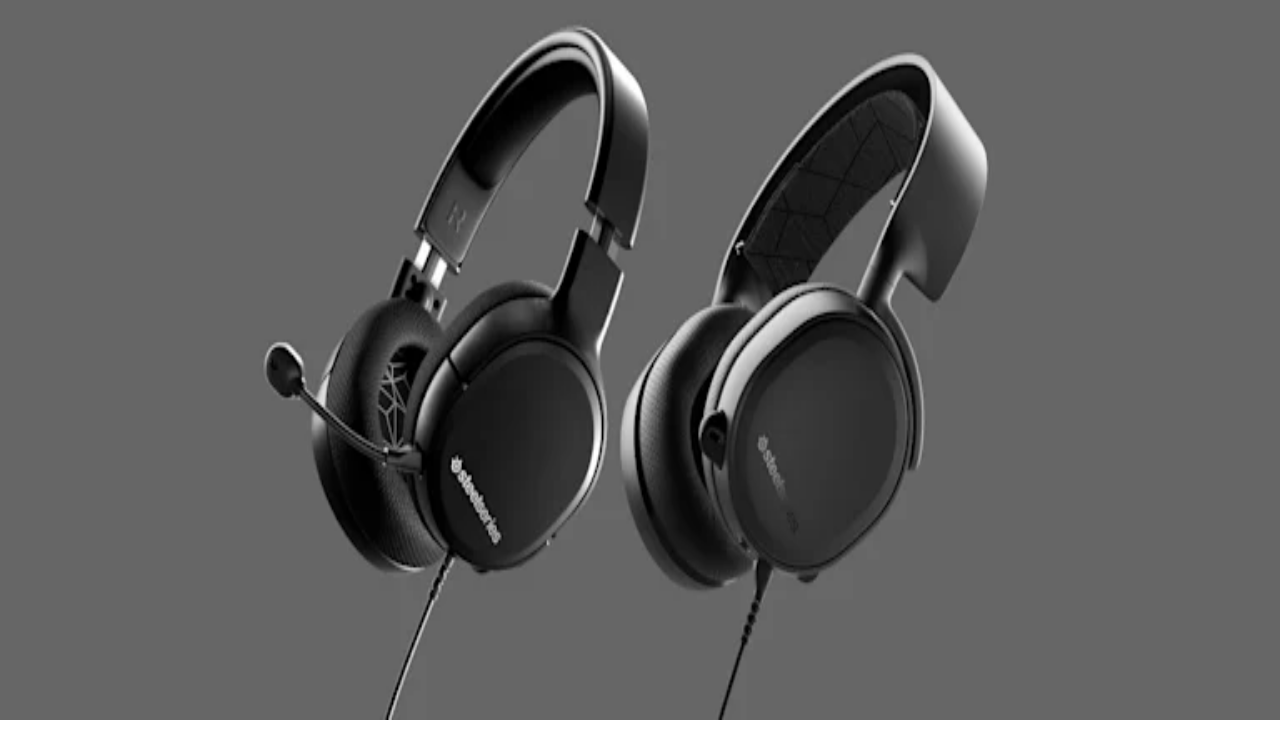

--- FILE ---
content_type: text/html; charset=utf-8
request_url: https://steelseries.com/blog/tags/arctis-1
body_size: 51438
content:
<!DOCTYPE html><html lang="en"><head><meta charSet="utf-8"/><meta name="viewport" content="width=device-width, initial-scale=1"/><link rel="preload" as="image" imageSrcSet="https://images.ctfassets.net/w5r1fvmogo3f/3INM7D5bXWc4WzaUEkqo7a/54b9890705a4aec333858d3dca2ad7f2/20231019_103603_379afe86b97e446e8cd924f9ffad8f01.jpg?fm=webp&amp;q=90&amp;fit=scale&amp;w=256 256w, https://images.ctfassets.net/w5r1fvmogo3f/3INM7D5bXWc4WzaUEkqo7a/54b9890705a4aec333858d3dca2ad7f2/20231019_103603_379afe86b97e446e8cd924f9ffad8f01.jpg?fm=webp&amp;q=90&amp;fit=scale&amp;w=384 384w, https://images.ctfassets.net/w5r1fvmogo3f/3INM7D5bXWc4WzaUEkqo7a/54b9890705a4aec333858d3dca2ad7f2/20231019_103603_379afe86b97e446e8cd924f9ffad8f01.jpg?fm=webp&amp;q=90&amp;fit=scale&amp;w=400 400w, https://images.ctfassets.net/w5r1fvmogo3f/3INM7D5bXWc4WzaUEkqo7a/54b9890705a4aec333858d3dca2ad7f2/20231019_103603_379afe86b97e446e8cd924f9ffad8f01.jpg?fm=webp&amp;q=90&amp;fit=scale&amp;w=768 768w, https://images.ctfassets.net/w5r1fvmogo3f/3INM7D5bXWc4WzaUEkqo7a/54b9890705a4aec333858d3dca2ad7f2/20231019_103603_379afe86b97e446e8cd924f9ffad8f01.jpg?fm=webp&amp;q=90&amp;fit=scale&amp;w=1200 1200w, https://images.ctfassets.net/w5r1fvmogo3f/3INM7D5bXWc4WzaUEkqo7a/54b9890705a4aec333858d3dca2ad7f2/20231019_103603_379afe86b97e446e8cd924f9ffad8f01.jpg?fm=webp&amp;q=90&amp;fit=scale&amp;w=1920 1920w" imageSizes="50vw" fetchPriority="high"/><link rel="preload" as="image" imageSrcSet="https://images.ctfassets.net/w5r1fvmogo3f/5gBQuk1T4sbKf40GIJt8vm/21a46086625e34384777841fb606d3c8/e535e639ddee4174a80a63b4bacf1f2c.jpg?fm=webp&amp;q=90&amp;fit=scale&amp;w=256 256w, https://images.ctfassets.net/w5r1fvmogo3f/5gBQuk1T4sbKf40GIJt8vm/21a46086625e34384777841fb606d3c8/e535e639ddee4174a80a63b4bacf1f2c.jpg?fm=webp&amp;q=90&amp;fit=scale&amp;w=384 384w, https://images.ctfassets.net/w5r1fvmogo3f/5gBQuk1T4sbKf40GIJt8vm/21a46086625e34384777841fb606d3c8/e535e639ddee4174a80a63b4bacf1f2c.jpg?fm=webp&amp;q=90&amp;fit=scale&amp;w=400 400w, https://images.ctfassets.net/w5r1fvmogo3f/5gBQuk1T4sbKf40GIJt8vm/21a46086625e34384777841fb606d3c8/e535e639ddee4174a80a63b4bacf1f2c.jpg?fm=webp&amp;q=90&amp;fit=scale&amp;w=768 768w, https://images.ctfassets.net/w5r1fvmogo3f/5gBQuk1T4sbKf40GIJt8vm/21a46086625e34384777841fb606d3c8/e535e639ddee4174a80a63b4bacf1f2c.jpg?fm=webp&amp;q=90&amp;fit=scale&amp;w=1200 1200w, https://images.ctfassets.net/w5r1fvmogo3f/5gBQuk1T4sbKf40GIJt8vm/21a46086625e34384777841fb606d3c8/e535e639ddee4174a80a63b4bacf1f2c.jpg?fm=webp&amp;q=90&amp;fit=scale&amp;w=1920 1920w" imageSizes="50vw" fetchPriority="high"/><link rel="preload" as="image" imageSrcSet="https://images.ctfassets.net/w5r1fvmogo3f/1atDD4hZe8AMqtXkVpZZiL/5f5487f8cb72227883c3649523684ddf/6b4a46688d684a7b8211e20dae1c5c47.jpg?fm=webp&amp;q=90&amp;fit=scale&amp;w=256 256w, https://images.ctfassets.net/w5r1fvmogo3f/1atDD4hZe8AMqtXkVpZZiL/5f5487f8cb72227883c3649523684ddf/6b4a46688d684a7b8211e20dae1c5c47.jpg?fm=webp&amp;q=90&amp;fit=scale&amp;w=384 384w, https://images.ctfassets.net/w5r1fvmogo3f/1atDD4hZe8AMqtXkVpZZiL/5f5487f8cb72227883c3649523684ddf/6b4a46688d684a7b8211e20dae1c5c47.jpg?fm=webp&amp;q=90&amp;fit=scale&amp;w=400 400w, https://images.ctfassets.net/w5r1fvmogo3f/1atDD4hZe8AMqtXkVpZZiL/5f5487f8cb72227883c3649523684ddf/6b4a46688d684a7b8211e20dae1c5c47.jpg?fm=webp&amp;q=90&amp;fit=scale&amp;w=768 768w, https://images.ctfassets.net/w5r1fvmogo3f/1atDD4hZe8AMqtXkVpZZiL/5f5487f8cb72227883c3649523684ddf/6b4a46688d684a7b8211e20dae1c5c47.jpg?fm=webp&amp;q=90&amp;fit=scale&amp;w=1200 1200w, https://images.ctfassets.net/w5r1fvmogo3f/1atDD4hZe8AMqtXkVpZZiL/5f5487f8cb72227883c3649523684ddf/6b4a46688d684a7b8211e20dae1c5c47.jpg?fm=webp&amp;q=90&amp;fit=scale&amp;w=1920 1920w" imageSizes="50vw" fetchPriority="high"/><link rel="preload" as="image" imageSrcSet="https://images.ctfassets.net/w5r1fvmogo3f/1gIM5RPg3tBY8pmpzp1O5r/832a5cb340c9d589ce38499cd870de1c/00be740f0d044651974bdaceec427cab.jpg?fm=webp&amp;q=90&amp;fit=scale&amp;w=256 256w, https://images.ctfassets.net/w5r1fvmogo3f/1gIM5RPg3tBY8pmpzp1O5r/832a5cb340c9d589ce38499cd870de1c/00be740f0d044651974bdaceec427cab.jpg?fm=webp&amp;q=90&amp;fit=scale&amp;w=384 384w, https://images.ctfassets.net/w5r1fvmogo3f/1gIM5RPg3tBY8pmpzp1O5r/832a5cb340c9d589ce38499cd870de1c/00be740f0d044651974bdaceec427cab.jpg?fm=webp&amp;q=90&amp;fit=scale&amp;w=400 400w, https://images.ctfassets.net/w5r1fvmogo3f/1gIM5RPg3tBY8pmpzp1O5r/832a5cb340c9d589ce38499cd870de1c/00be740f0d044651974bdaceec427cab.jpg?fm=webp&amp;q=90&amp;fit=scale&amp;w=768 768w, https://images.ctfassets.net/w5r1fvmogo3f/1gIM5RPg3tBY8pmpzp1O5r/832a5cb340c9d589ce38499cd870de1c/00be740f0d044651974bdaceec427cab.jpg?fm=webp&amp;q=90&amp;fit=scale&amp;w=1200 1200w, https://images.ctfassets.net/w5r1fvmogo3f/1gIM5RPg3tBY8pmpzp1O5r/832a5cb340c9d589ce38499cd870de1c/00be740f0d044651974bdaceec427cab.jpg?fm=webp&amp;q=90&amp;fit=scale&amp;w=1920 1920w" imageSizes="50vw" fetchPriority="high"/><link rel="preload" as="image" imageSrcSet="https://images.ctfassets.net/w5r1fvmogo3f/2qQOBnupTlGtLCqzuTzFAj/8d77f0d19fdcdbd2871711208e4de8de/fcd6206ac37f451f92c35d531be1f7d7.png?fm=webp&amp;q=90&amp;fit=scale&amp;w=256 256w, https://images.ctfassets.net/w5r1fvmogo3f/2qQOBnupTlGtLCqzuTzFAj/8d77f0d19fdcdbd2871711208e4de8de/fcd6206ac37f451f92c35d531be1f7d7.png?fm=webp&amp;q=90&amp;fit=scale&amp;w=384 384w, https://images.ctfassets.net/w5r1fvmogo3f/2qQOBnupTlGtLCqzuTzFAj/8d77f0d19fdcdbd2871711208e4de8de/fcd6206ac37f451f92c35d531be1f7d7.png?fm=webp&amp;q=90&amp;fit=scale&amp;w=400 400w, https://images.ctfassets.net/w5r1fvmogo3f/2qQOBnupTlGtLCqzuTzFAj/8d77f0d19fdcdbd2871711208e4de8de/fcd6206ac37f451f92c35d531be1f7d7.png?fm=webp&amp;q=90&amp;fit=scale&amp;w=768 768w, https://images.ctfassets.net/w5r1fvmogo3f/2qQOBnupTlGtLCqzuTzFAj/8d77f0d19fdcdbd2871711208e4de8de/fcd6206ac37f451f92c35d531be1f7d7.png?fm=webp&amp;q=90&amp;fit=scale&amp;w=1200 1200w, https://images.ctfassets.net/w5r1fvmogo3f/2qQOBnupTlGtLCqzuTzFAj/8d77f0d19fdcdbd2871711208e4de8de/fcd6206ac37f451f92c35d531be1f7d7.png?fm=webp&amp;q=90&amp;fit=scale&amp;w=1920 1920w" imageSizes="50vw" fetchPriority="high"/><link rel="preload" as="image" imageSrcSet="https://images.ctfassets.net/w5r1fvmogo3f/5rPbWz9HlPdIaP5oDyB5Qc/2f095a2dda2e506528a241e157b42bec/08bc9203928a452bb0a82e358c17a5a1.jpg?fm=webp&amp;q=90&amp;fit=scale&amp;w=256 256w, https://images.ctfassets.net/w5r1fvmogo3f/5rPbWz9HlPdIaP5oDyB5Qc/2f095a2dda2e506528a241e157b42bec/08bc9203928a452bb0a82e358c17a5a1.jpg?fm=webp&amp;q=90&amp;fit=scale&amp;w=384 384w, https://images.ctfassets.net/w5r1fvmogo3f/5rPbWz9HlPdIaP5oDyB5Qc/2f095a2dda2e506528a241e157b42bec/08bc9203928a452bb0a82e358c17a5a1.jpg?fm=webp&amp;q=90&amp;fit=scale&amp;w=400 400w, https://images.ctfassets.net/w5r1fvmogo3f/5rPbWz9HlPdIaP5oDyB5Qc/2f095a2dda2e506528a241e157b42bec/08bc9203928a452bb0a82e358c17a5a1.jpg?fm=webp&amp;q=90&amp;fit=scale&amp;w=768 768w, https://images.ctfassets.net/w5r1fvmogo3f/5rPbWz9HlPdIaP5oDyB5Qc/2f095a2dda2e506528a241e157b42bec/08bc9203928a452bb0a82e358c17a5a1.jpg?fm=webp&amp;q=90&amp;fit=scale&amp;w=1200 1200w, https://images.ctfassets.net/w5r1fvmogo3f/5rPbWz9HlPdIaP5oDyB5Qc/2f095a2dda2e506528a241e157b42bec/08bc9203928a452bb0a82e358c17a5a1.jpg?fm=webp&amp;q=90&amp;fit=scale&amp;w=1920 1920w" imageSizes="50vw" fetchPriority="high"/><link rel="preload" as="image" imageSrcSet="https://images.ctfassets.net/w5r1fvmogo3f/7aCSYggeCUghNzK5o86anU/5676cd991bf86192f8734b0ae654bfc6/44ef66cf136244ea8feadc233f52b605.jpg?fm=webp&amp;q=90&amp;fit=scale&amp;w=256 256w, https://images.ctfassets.net/w5r1fvmogo3f/7aCSYggeCUghNzK5o86anU/5676cd991bf86192f8734b0ae654bfc6/44ef66cf136244ea8feadc233f52b605.jpg?fm=webp&amp;q=90&amp;fit=scale&amp;w=384 384w, https://images.ctfassets.net/w5r1fvmogo3f/7aCSYggeCUghNzK5o86anU/5676cd991bf86192f8734b0ae654bfc6/44ef66cf136244ea8feadc233f52b605.jpg?fm=webp&amp;q=90&amp;fit=scale&amp;w=400 400w, https://images.ctfassets.net/w5r1fvmogo3f/7aCSYggeCUghNzK5o86anU/5676cd991bf86192f8734b0ae654bfc6/44ef66cf136244ea8feadc233f52b605.jpg?fm=webp&amp;q=90&amp;fit=scale&amp;w=768 768w, https://images.ctfassets.net/w5r1fvmogo3f/7aCSYggeCUghNzK5o86anU/5676cd991bf86192f8734b0ae654bfc6/44ef66cf136244ea8feadc233f52b605.jpg?fm=webp&amp;q=90&amp;fit=scale&amp;w=1200 1200w, https://images.ctfassets.net/w5r1fvmogo3f/7aCSYggeCUghNzK5o86anU/5676cd991bf86192f8734b0ae654bfc6/44ef66cf136244ea8feadc233f52b605.jpg?fm=webp&amp;q=90&amp;fit=scale&amp;w=1920 1920w" imageSizes="50vw" fetchPriority="high"/><link rel="preload" as="image" imageSrcSet="https://images.ctfassets.net/w5r1fvmogo3f/6zjdzDd1ROjJr1tIRRVPRT/6026d3cc19438e54237d01065d23b522/aa51d01879614af289a6cfeee9814810.jpg?fm=webp&amp;q=90&amp;fit=scale&amp;w=256 256w, https://images.ctfassets.net/w5r1fvmogo3f/6zjdzDd1ROjJr1tIRRVPRT/6026d3cc19438e54237d01065d23b522/aa51d01879614af289a6cfeee9814810.jpg?fm=webp&amp;q=90&amp;fit=scale&amp;w=384 384w, https://images.ctfassets.net/w5r1fvmogo3f/6zjdzDd1ROjJr1tIRRVPRT/6026d3cc19438e54237d01065d23b522/aa51d01879614af289a6cfeee9814810.jpg?fm=webp&amp;q=90&amp;fit=scale&amp;w=400 400w, https://images.ctfassets.net/w5r1fvmogo3f/6zjdzDd1ROjJr1tIRRVPRT/6026d3cc19438e54237d01065d23b522/aa51d01879614af289a6cfeee9814810.jpg?fm=webp&amp;q=90&amp;fit=scale&amp;w=768 768w, https://images.ctfassets.net/w5r1fvmogo3f/6zjdzDd1ROjJr1tIRRVPRT/6026d3cc19438e54237d01065d23b522/aa51d01879614af289a6cfeee9814810.jpg?fm=webp&amp;q=90&amp;fit=scale&amp;w=1200 1200w, https://images.ctfassets.net/w5r1fvmogo3f/6zjdzDd1ROjJr1tIRRVPRT/6026d3cc19438e54237d01065d23b522/aa51d01879614af289a6cfeee9814810.jpg?fm=webp&amp;q=90&amp;fit=scale&amp;w=1920 1920w" imageSizes="50vw" fetchPriority="high"/><link rel="stylesheet" href="/_next/static/css/21fd4d5f706b47e9.css" data-precedence="next"/><link rel="stylesheet" href="/_next/static/css/16c4ee192116a739.css" data-precedence="next"/><link rel="stylesheet" href="/_next/static/css/68e67ce2b0900ee3.css" data-precedence="next"/><style data-precedence="base-ui:low" data-href="base-ui-disable-scrollbar">.base-ui-disable-scrollbar{scrollbar-width:none}.base-ui-disable-scrollbar::-webkit-scrollbar{display:none}</style><link rel="preload" as="script" fetchPriority="low" href="/_next/static/chunks/webpack-355cc0588b333e59.js"/><script src="/_next/static/chunks/3cd1eaaf-5e9364ae317bd49e.js" async=""></script><script src="/_next/static/chunks/2985-11d741fcf8c15623.js" async=""></script><script src="/_next/static/chunks/main-app-fe21d9c12346b621.js" async=""></script><script src="/_next/static/chunks/7471-86cb6b11e825418b.js" async=""></script><script src="/_next/static/chunks/5071-c35160acd8920757.js" async=""></script><script src="/_next/static/chunks/9535-0b3d65eadf2292c8.js" async=""></script><script src="/_next/static/chunks/6912-9bcab006a1d77aa1.js" async=""></script><script src="/_next/static/chunks/app/global-error-c26e9e95677f54c2.js" async=""></script><script src="/_next/static/chunks/2493-d10d556a13504ddf.js" async=""></script><script src="/_next/static/chunks/9146-1440bde6fe4379f4.js" async=""></script><script src="/_next/static/chunks/6705-be7a462b40189263.js" async=""></script><script src="/_next/static/chunks/8066-7c01b6339c9b1e9b.js" async=""></script><script src="/_next/static/chunks/1875-0e190e870bfaf5ad.js" async=""></script><script src="/_next/static/chunks/3240-86c82141aaa8fa9a.js" async=""></script><script src="/_next/static/chunks/4869-04e243e8b4ee479e.js" async=""></script><script src="/_next/static/chunks/9991-1e11f2fbbb8096e2.js" async=""></script><script src="/_next/static/chunks/9180-4f30a46bca3b6a55.js" async=""></script><script src="/_next/static/chunks/1059-f6e6adeb2b0aab6b.js" async=""></script><script src="/_next/static/chunks/2457-683309d7d6415b12.js" async=""></script><script src="/_next/static/chunks/5700-4340e50c4e9803ea.js" async=""></script><script src="/_next/static/chunks/5065-ee53e6115ba4908b.js" async=""></script><script src="/_next/static/chunks/5478-476458e58a9ebbbf.js" async=""></script><script src="/_next/static/chunks/6986-6919e7e319a76021.js" async=""></script><script src="/_next/static/chunks/2598-bf32a618075e1dea.js" async=""></script><script src="/_next/static/chunks/3367-2273ffd997950158.js" async=""></script><script src="/_next/static/chunks/1149-29c2512254207b92.js" async=""></script><script src="/_next/static/chunks/3563-84e9e2bcd7b05291.js" async=""></script><script src="/_next/static/chunks/1740-dad2668eeb929363.js" async=""></script><script src="/_next/static/chunks/app/%5Blocale%5D/(ecom)/layout-d2e03181605bd16e.js" async=""></script><script src="/_next/static/chunks/app/%5Blocale%5D/(redirect)/layout-16c39f47370a9622.js" async=""></script><script src="/_next/static/chunks/2494-c5a291f7f539aba3.js" async=""></script><script src="/_next/static/chunks/app/%5Blocale%5D/(ecom)/blog/tags/%5BtagSlug%5D/page-5b270b2bc816d79a.js" async=""></script><script src="/_next/static/chunks/app/%5Blocale%5D/(ecom)/error-37b51b270c7ba453.js" async=""></script><script src="/_next/static/chunks/4a7f009c-b1dec81ec93928b3.js" async=""></script><script src="/_next/static/chunks/6634-4af26135a1229dbb.js" async=""></script><script src="/_next/static/chunks/1341-59559d20f4c604bd.js" async=""></script><script src="/_next/static/chunks/1813-ddbac3ed5585d8c9.js" async=""></script><script src="/_next/static/chunks/5453-14ed7db602051e39.js" async=""></script><script src="/_next/static/chunks/3371-ac1124643d91942f.js" async=""></script><script src="/_next/static/chunks/1378-e2b82e14a3f8cee1.js" async=""></script><script src="/_next/static/chunks/8723-d6bc699081874752.js" async=""></script><script src="/_next/static/chunks/852-01a8b32873ff7472.js" async=""></script><script src="/_next/static/chunks/app/%5Blocale%5D/(ecom)/page-c4b06d8ea836d408.js" async=""></script><link rel="preload" href="https://js.klarna.com/web-sdk/v1/klarna.js" as="script"/><link rel="preload" href="https://steelseries.com/_ogwir/zhrebetsa.js?id=007" as="script"/><link rel="preload" href="https://try.abtasty.com/3adabde40a920a4b8ee51b5e7af28386.js" as="script"/><link rel="preload" href="https://cmp.osano.com/16COOuSZqQtLT1Siz/a88aac23-d74d-40f9-b4ef-11bc605b5369/osano.js" as="script"/><meta name="next-size-adjust" content=""/><link rel="preload" href="https://t8qy5o39fl.kameleoon.io/engine.js" as="script" fetchPriority="high"/><style id="kameleoonLoadingStyleSheet">
  * {
    visibility: hidden !important;
    background-image: none !important;
  }
</style><script id="kameleoon-cross-tracking">
    // Kameleoon Cross-Domain Tracking Setup
    window.kameleoonIframeURL = "/api/rest/kameleoon";
    window.kameleoonLightIframe = false;

    var kameleoonIframeOriginElement = document.createElement("a");
    kameleoonIframeOriginElement.href = window.kameleoonIframeURL;
    window.kameleoonIframeOrigin = kameleoonIframeOriginElement.origin ||
      (kameleoonIframeOriginElement.protocol + "//" + kameleoonIframeOriginElement.hostname);

    if (location.href.indexOf(window.kameleoonIframeOrigin) != 0) {
      window.kameleoonLightIframe = true;

      var kameleoonProcessMessageEvent = function(event) {
        if (window.kameleoonIframeOrigin == event.origin &&
            event.data.slice &&
            event.data.slice(0, 9) == "Kameleoon") {
          window.removeEventListener("message", kameleoonProcessMessageEvent);
          window.kameleoonExternalIFrameLoaded = true;

          if (window.Kameleoon) {
            Kameleoon.Utils.runProtectedScript(event.data);
            Kameleoon.Analyst.load();
          } else {
            window.kameleoonExternalIFrameLoadedData = event.data;
          }
        }
      };

      if (window.addEventListener) {
        window.addEventListener("message", kameleoonProcessMessageEvent, false);
      }

      var iframeNode = document.createElement("iframe");
      iframeNode.src = window.kameleoonIframeURL;
      iframeNode.id = "kameleoonExternalIframe";
      iframeNode.style = "float: left !important; opacity: 0.0 !important; width: 0px !important; height: 0px !important;";
      document.head.appendChild(iframeNode);
    }
  </script><title>arctis 1 Articles &amp; News on the SteelSeries Blog</title><meta name="description" content="Read all arctis 1 articles on the SteelSeries Blog."/><link rel="canonical" href="https://steelseries.com/blog/tags/arctis-1"/><link rel="alternate" hrefLang="en" href="https://steelseries.com/blog/tags/arctis-1"/><link rel="alternate" hrefLang="es-ar" href="https://steelseries.com/es-ar/blog/tags/arctis-1"/><link rel="alternate" hrefLang="en-au" href="https://steelseries.com/en-au/blog/tags/arctis-1"/><link rel="alternate" hrefLang="de-at" href="https://steelseries.com/de-at/blog/tags/arctis-1"/><link rel="alternate" hrefLang="nl-be" href="https://steelseries.com/nl-be/blog/tags/arctis-1"/><link rel="alternate" hrefLang="fr-be" href="https://steelseries.com/fr-be/blog/tags/arctis-1"/><link rel="alternate" hrefLang="de-be" href="https://steelseries.com/de-be/blog/tags/arctis-1"/><link rel="alternate" hrefLang="pt-br" href="https://steelseries.com/pt-br/blog/tags/arctis-1"/><link rel="alternate" hrefLang="bg-bg" href="https://steelseries.com/bg-bg/blog/tags/arctis-1"/><link rel="alternate" hrefLang="en-ca" href="https://steelseries.com/en-ca/blog/tags/arctis-1"/><link rel="alternate" hrefLang="fr-ca" href="https://steelseries.com/fr-ca/blog/tags/arctis-1"/><link rel="alternate" hrefLang="zh-cn" href="https://steelseries.com/zh-cn/blog/tags/arctis-1"/><link rel="alternate" hrefLang="es-co" href="https://steelseries.com/es-co/blog/tags/arctis-1"/><link rel="alternate" hrefLang="en-hr" href="https://steelseries.com/en-hr/blog/tags/arctis-1"/><link rel="alternate" hrefLang="el-cy" href="https://steelseries.com/el-cy/blog/tags/arctis-1"/><link rel="alternate" hrefLang="tr-cy" href="https://steelseries.com/tr-cy/blog/tags/arctis-1"/><link rel="alternate" hrefLang="cs-cz" href="https://steelseries.com/cs-cz/blog/tags/arctis-1"/><link rel="alternate" hrefLang="da-dk" href="https://steelseries.com/da-dk/blog/tags/arctis-1"/><link rel="alternate" hrefLang="es-ec" href="https://steelseries.com/es-ec/blog/tags/arctis-1"/><link rel="alternate" hrefLang="en-ee" href="https://steelseries.com/en-ee/blog/tags/arctis-1"/><link rel="alternate" hrefLang="fi-fi" href="https://steelseries.com/fi-fi/blog/tags/arctis-1"/><link rel="alternate" hrefLang="sv-fi" href="https://steelseries.com/sv-fi/blog/tags/arctis-1"/><link rel="alternate" hrefLang="fr-fr" href="https://steelseries.com/fr-fr/blog/tags/arctis-1"/><link rel="alternate" hrefLang="de-de" href="https://steelseries.com/de-de/blog/tags/arctis-1"/><link rel="alternate" hrefLang="el-gr" href="https://steelseries.com/el-gr/blog/tags/arctis-1"/><link rel="alternate" hrefLang="zh-hk" href="https://steelseries.com/zh-hk/blog/tags/arctis-1"/><link rel="alternate" hrefLang="en-hk" href="https://steelseries.com/en-hk/blog/tags/arctis-1"/><link rel="alternate" hrefLang="hu-hu" href="https://steelseries.com/hu-hu/blog/tags/arctis-1"/><link rel="alternate" hrefLang="en-ie" href="https://steelseries.com/en-ie/blog/tags/arctis-1"/><link rel="alternate" hrefLang="it-it" href="https://steelseries.com/it-it/blog/tags/arctis-1"/><link rel="alternate" hrefLang="ja-jp" href="https://steelseries.com/ja-jp/blog/tags/arctis-1"/><link rel="alternate" hrefLang="en-lv" href="https://steelseries.com/en-lv/blog/tags/arctis-1"/><link rel="alternate" hrefLang="en-lt" href="https://steelseries.com/en-lt/blog/tags/arctis-1"/><link rel="alternate" hrefLang="fr-lu" href="https://steelseries.com/fr-lu/blog/tags/arctis-1"/><link rel="alternate" hrefLang="de-lu" href="https://steelseries.com/de-lu/blog/tags/arctis-1"/><link rel="alternate" hrefLang="es-mx" href="https://steelseries.com/es-mx/blog/tags/arctis-1"/><link rel="alternate" hrefLang="nl-nl" href="https://steelseries.com/nl-nl/blog/tags/arctis-1"/><link rel="alternate" hrefLang="en-nz" href="https://steelseries.com/en-nz/blog/tags/arctis-1"/><link rel="alternate" hrefLang="nb-no" href="https://steelseries.com/nb-no/blog/tags/arctis-1"/><link rel="alternate" hrefLang="es-py" href="https://steelseries.com/es-py/blog/tags/arctis-1"/><link rel="alternate" hrefLang="es-pe" href="https://steelseries.com/es-pe/blog/tags/arctis-1"/><link rel="alternate" hrefLang="pl-pl" href="https://steelseries.com/pl-pl/blog/tags/arctis-1"/><link rel="alternate" hrefLang="pt-pt" href="https://steelseries.com/pt-pt/blog/tags/arctis-1"/><link rel="alternate" hrefLang="ro-ro" href="https://steelseries.com/ro-ro/blog/tags/arctis-1"/><link rel="alternate" hrefLang="zh-sg" href="https://steelseries.com/zh-sg/blog/tags/arctis-1"/><link rel="alternate" hrefLang="zh-tw" href="https://steelseries.com/zh-tw/blog/tags/arctis-1"/><link rel="alternate" hrefLang="en-sg" href="https://steelseries.com/en-sg/blog/tags/arctis-1"/><link rel="alternate" hrefLang="sk-sk" href="https://steelseries.com/sk-sk/blog/tags/arctis-1"/><link rel="alternate" hrefLang="en-si" href="https://steelseries.com/en-si/blog/tags/arctis-1"/><link rel="alternate" hrefLang="ko-kr" href="https://steelseries.com/ko-kr/blog/tags/arctis-1"/><link rel="alternate" hrefLang="es-es" href="https://steelseries.com/es-es/blog/tags/arctis-1"/><link rel="alternate" hrefLang="sv-se" href="https://steelseries.com/sv-se/blog/tags/arctis-1"/><link rel="alternate" hrefLang="fr-ch" href="https://steelseries.com/fr-ch/blog/tags/arctis-1"/><link rel="alternate" hrefLang="de-ch" href="https://steelseries.com/de-ch/blog/tags/arctis-1"/><link rel="alternate" hrefLang="it-ch" href="https://steelseries.com/it-ch/blog/tags/arctis-1"/><link rel="alternate" hrefLang="en-th" href="https://steelseries.com/en-th/blog/tags/arctis-1"/><link rel="alternate" hrefLang="tr-tr" href="https://steelseries.com/tr-tr/blog/tags/arctis-1"/><link rel="alternate" hrefLang="en-gb" href="https://steelseries.com/en-gb/blog/tags/arctis-1"/><link rel="alternate" hrefLang="en-us" href="https://steelseries.com/blog/tags/arctis-1"/><link rel="alternate" hrefLang="es-us" href="https://steelseries.com/es-us/blog/tags/arctis-1"/><link rel="alternate" hrefLang="x-default" href="https://steelseries.com/blog/tags/arctis-1"/><meta property="og:title" content="arctis 1 Articles &amp; News on the SteelSeries Blog"/><meta property="og:description" content="Read all arctis 1 articles on the SteelSeries Blog."/><meta property="og:url" content="https://steelseries.com/blog/tags/arctis-1"/><meta property="og:image" content="https://images.ctfassets.net/w5r1fvmogo3f/6TJR79EZfbyY3odoO0tkeG/9466c096eafce7aacce4cd524a31d82b/ss_logo_icon_001.png"/><meta name="twitter:card" content="summary_large_image"/><meta name="twitter:title" content="arctis 1 Articles &amp; News on the SteelSeries Blog"/><meta name="twitter:description" content="Read all arctis 1 articles on the SteelSeries Blog."/><meta name="twitter:image" content="https://images.ctfassets.net/w5r1fvmogo3f/6TJR79EZfbyY3odoO0tkeG/9466c096eafce7aacce4cd524a31d82b/ss_logo_icon_001.png"/><script>document.querySelectorAll('body link[rel="icon"], body link[rel="apple-touch-icon"]').forEach(el => document.head.appendChild(el))</script><script src="/_next/static/chunks/polyfills-42372ed130431b0a.js" noModule=""></script></head><body class="__variable_f367f3 font-inter antialiased "><div hidden=""><!--$--><!--/$--></div><header id="header" aria-label="Primary Site Banner" class="sticky top-0 z-50"><div class="px-4 py-2.5 tablet:px-6 tablet:py-3 laptop:py-3.5 laptop:px-32 desktop:px-60 text-text-primary dark bg-surface-brand"><div class="relative" role="region" aria-label="Site Wide Banner Carousel" aria-roledescription="carousel"><div class="tablet:flex-row laptop:max-w-[1120px] laptop:gap-6 desktop:max-w-[1440px] mx-auto flex items-center justify-center text-center"><button aria-label="Go to the previous slide" disabled=""><svg xmlns="http://www.w3.org/2000/svg" width="24" height="24" viewBox="0 0 24 24" fill="none" stroke="currentColor" stroke-width="2" stroke-linecap="round" stroke-linejoin="round" class="lucide lucide-chevron-left" aria-hidden="true"><path d="m15 18-6-6 6-6"></path></svg></button><div class="overflow-hidden"><div class="flex -ml-4"><div role="group" aria-roledescription="slide" class="min-w-0 shrink-0 grow-0 basis-full pl-4 flex items-center justify-center"><div class="body-14-regular laptop:body-16-regular tablet:flex-row tablet:gap-6 flex flex-col items-center justify-center gap-2.5 select-none"><div class="laptop:hidden"><div class="m-0"><p>Please expect shipping delays due to weather conditions.</p></div></div><div class="laptop:block hidden"><div class="m-0"><p>Please expect shipping delays due to weather conditions. We apologize for any inconvenience.</p></div></div></div></div><div role="group" aria-roledescription="slide" class="min-w-0 shrink-0 grow-0 basis-full pl-4 flex items-center justify-center"><div class="body-14-regular laptop:body-16-regular tablet:flex-row tablet:gap-6 flex flex-col items-center justify-center gap-2.5 select-none"><div class="laptop:hidden"><div class="m-0"><p><a class="underline text-inherit" href="/campaigns/legacy">Save an Extra 10% on Legacy Products | Code <b>LEGACY10</b> | <i>Terms Apply</i></a></p></div></div><div class="laptop:block hidden"><div class="m-0"><p><a class="underline text-inherit" href="/campaigns/legacy">Save an Extra 10% on Legacy Products | Code <b>LEGACY10</b> | <i>Terms Apply</i></a></p></div></div></div></div><div role="group" aria-roledescription="slide" class="min-w-0 shrink-0 grow-0 basis-full pl-4 flex items-center justify-center"><div class="body-14-regular laptop:body-16-regular tablet:flex-row tablet:gap-6 flex flex-col items-center justify-center gap-2.5 select-none"><div class="laptop:hidden"><div class="m-0"><p>Unlock Exclusive Discounts When You <a href="/login" class="underline text-inherit">Log In</a> or <a class="underline text-inherit" href="/signup">Sign Up</a>!</p></div></div><div class="laptop:block hidden"><div class="m-0"><p>Unlock Exclusive Discounts When You <a href="/login" class="underline text-inherit">Log In</a> or <a class="underline text-inherit" href="/signup">Sign Up</a> Today!</p></div></div></div></div></div></div><button disabled="" aria-label="Go to the next slide"><svg xmlns="http://www.w3.org/2000/svg" width="24" height="24" viewBox="0 0 24 24" fill="none" stroke="currentColor" stroke-width="2" stroke-linecap="round" stroke-linejoin="round" class="lucide lucide-chevron-right" aria-hidden="true"><path d="m9 18 6-6-6-6"></path></svg></button></div></div></div><div class="bg-surface-primary text-text-primary dark flex items-center gap-4 px-4 py-4.5 tablet:gap-6 tablet:px-6 laptop:max-h-none laptop:py-0 laptop:has-data-[state=active]:mb-12.5 desktop:gap-11 desktop:px-11 desktop:has-data-[state=active]:mb-14"><a class="focus-visible:outline-ring group order-2 flex gap-2 focus:outline-hidden focus-visible:outline-2" href="/"><svg class="laptop:block desktop:hidden tablet:hidden group-hover:text-text-secondary laptop:h-7 laptop:w-7 desktop:h-8.5 desktop:w-56 tablet:w-34 tablet:h-5 h-7 w-7 transition" aria-labelledby="steelseries-logo-header" role="img" fill="currentColor" xmlns="http://www.w3.org/2000/svg" viewBox="0 0 28 27"><desc id="steelseries-logo-header" class="sr-only">SteelSeries logo</desc><path d="M17.72,4.91V2a2,2,0,1,0-4,0V4.91a11.08,11.08,0,0,0-8.86,8.86H2a2,2,0,0,0,0,4H4.81A11.07,11.07,0,1,0,17.72,4.91Zm-2,17.91a7,7,0,1,1,7-7A7,7,0,0,1,15.72,22.82Z"></path><path d="M15.67,11.46h0A4.35,4.35,0,1,0,20,15.81,4.35,4.35,0,0,0,15.66,11.46Zm-.05,5.65a1.3,1.3,0,1,1,1.3-1.3A1.31,1.31,0,0,1,15.62,17.11Z"></path><circle cx="5.24" cy="5.59" r="2"></circle></svg><svg class="laptop:hidden desktop:block tablet:block hidden group-hover:text-text-secondary laptop:h-7 laptop:w-7 desktop:h-8.5 desktop:w-56 tablet:w-34 tablet:h-5 h-7 w-7 transition" aria-labelledby="steelseries-logo-header-text" role="img" fill="currentColor" xmlns="http://www.w3.org/2000/svg" viewBox="0 0 191 27"><desc id="steelseries-logo-header-text" class="sr-only">SteelSeries logo</desc><circle cx="153.66" cy="2" r="2"></circle><path d="M55.47,1.31h-5V6.73h-3V10h3V20.68a4.65,4.65,0,0,0,.45,2.2,3.14,3.14,0,0,0,1.24,1.29,5.09,5.09,0,0,0,1.82.61,14.44,14.44,0,0,0,2.18.16h1.5a13,13,0,0,0,1.4-.14V21a6.09,6.09,0,0,1-.73.1h-.8a2.45,2.45,0,0,1-1.68-.42A2.45,2.45,0,0,1,55.43,19V10h3.63V6.73H55.47Z"></path><path d="M75.12,9.52a8,8,0,0,0-2.8-2.39,8.52,8.52,0,0,0-4-.89A9.42,9.42,0,0,0,64.54,7a8.73,8.73,0,0,0-4.81,5,10.37,10.37,0,0,0-.65,3.78,11.2,11.2,0,0,0,.65,3.85,8.69,8.69,0,0,0,1.84,3,8,8,0,0,0,2.9,1.94,10.36,10.36,0,0,0,3.85.68,9.45,9.45,0,0,0,5.21-1.4,8.27,8.27,0,0,0,3.22-4.65H72.38a3.1,3.1,0,0,1-1.33,1.59,5.1,5.1,0,0,1-5.8-.33A5,5,0,0,1,64.06,17h13a12.84,12.84,0,0,0-.35-4A9.69,9.69,0,0,0,75.12,9.52ZM64,13.85a5.44,5.44,0,0,1,.23-1.19,3.66,3.66,0,0,1,1.92-2.26,4.32,4.32,0,0,1,2-.4,3.5,3.5,0,0,1,2.71,1,5.78,5.78,0,0,1,1.22,2.85Z"></path><path d="M94.32,9.52a8.08,8.08,0,0,0-2.8-2.36,8.52,8.52,0,0,0-4-.89A9.33,9.33,0,0,0,83.76,7,8.73,8.73,0,0,0,79,12a10.57,10.57,0,0,0-.63,3.78,11,11,0,0,0,.61,3.85,8.69,8.69,0,0,0,1.84,3,8,8,0,0,0,2.9,1.94,10.36,10.36,0,0,0,3.85.68,9.47,9.47,0,0,0,5.24-1.4A8.27,8.27,0,0,0,96,19.2H91.61a3.1,3.1,0,0,1-1.33,1.59,5.1,5.1,0,0,1-5.8-.33A5,5,0,0,1,83.32,17h13A12.87,12.87,0,0,0,95.91,13,9.69,9.69,0,0,0,94.32,9.52ZM83.23,13.85a5.44,5.44,0,0,1,.23-1.19,3.66,3.66,0,0,1,1.92-2.26,4.32,4.32,0,0,1,2-.4,3.5,3.5,0,0,1,2.71,1,5.79,5.79,0,0,1,1.23,2.85Z"></path><rect x="97.5" y="1.21" width="5" height="23.59"></rect><path d="M136,9.52a8.43,8.43,0,0,0-2.81-2.36,8.11,8.11,0,0,0-3.86-.92,8.21,8.21,0,0,0-6.38,2.85,9.24,9.24,0,0,0-1.75,3,10.8,10.8,0,0,0-.61,3.65,12.23,12.23,0,0,0,.58,3.85,8.31,8.31,0,0,0,1.71,3,7.88,7.88,0,0,0,2.78,2,9.61,9.61,0,0,0,3.78.7,9.89,9.89,0,0,0,2.81-.4,8.2,8.2,0,0,0,2.43-1.19,7.48,7.48,0,0,0,2.92-4.51h-3.78a4.39,4.39,0,0,1-1.54,2.2,4.75,4.75,0,0,1-2.81.75,4.91,4.91,0,0,1-2.17-.44,4.27,4.27,0,0,1-1.5-1.17,5.08,5.08,0,0,1-.89-1.71,6.78,6.78,0,0,1-.3-2h13.28a10.22,10.22,0,0,0-.26-3.93A9.59,9.59,0,0,0,136,9.52Zm-11.42,4.6a5.32,5.32,0,0,1,.43-1.84,5.14,5.14,0,0,1,1-1.52,4.46,4.46,0,0,1,1.47-1,4.71,4.71,0,0,1,1.85-.38,4.15,4.15,0,0,1,1.84.4,4.49,4.49,0,0,1,1.4,1,5,5,0,0,1,.91,1.52,6.31,6.31,0,0,1,.4,1.82Z"></path><rect x="151.64" y="6.73" width="4" height="18.07"></rect><path d="M118,15.68a6.84,6.84,0,0,0-1.87-.94,18.34,18.34,0,0,0-2.13-.59l-2.17-.45a12,12,0,0,1-1.87-.51,4,4,0,0,1-1.33-.75,1.51,1.51,0,0,1-.51-1.19,1.31,1.31,0,0,1,.35-1,2.26,2.26,0,0,1,.86-.53,4.48,4.48,0,0,1,1.08-.26,8.4,8.4,0,0,1,1-.07,5.35,5.35,0,0,1,2.36.49,2.46,2.46,0,0,1,1.31,1.92h4.16a5.93,5.93,0,0,0-.91-2.57,5.76,5.76,0,0,0-1.71-1.73,7.53,7.53,0,0,0-2.31-1,12,12,0,0,0-2.67-.3,13.89,13.89,0,0,0-2.57.24,7.86,7.86,0,0,0-2.45.86,5.41,5.41,0,0,0-1.82,1.61,4.06,4.06,0,0,0-.72,2.46,4.78,4.78,0,0,0,.49,2.29,4.36,4.36,0,0,0,1.31,1.52,7.17,7.17,0,0,0,1.85.94,20.11,20.11,0,0,0,2.15.59l2.13.45a12,12,0,0,1,1.87.51,3.91,3.91,0,0,1,1.35.79,1.78,1.78,0,0,1,.56,1.26,1.73,1.73,0,0,1-.37,1.24,2.47,2.47,0,0,1-1,.72,5.23,5.23,0,0,1-1.35.33,9.07,9.07,0,0,1-1.28.09,5.23,5.23,0,0,1-2.76-.7,2.91,2.91,0,0,1-1.31-2.25h-4a6.15,6.15,0,0,0,.64,2.59,5.7,5.7,0,0,0,1.68,2,7.35,7.35,0,0,0,2.52,1.17,12.43,12.43,0,0,0,3.16.38,12.85,12.85,0,0,0,2.83-.31,8.76,8.76,0,0,0,2.6-1,5.73,5.73,0,0,0,1.91-1.82,4.88,4.88,0,0,0,.73-2.73,4.6,4.6,0,0,0-.46-2.25A4.66,4.66,0,0,0,118,15.68Z"></path><path d="M172.56,9.49a8.43,8.43,0,0,0-2.81-2.36,8.08,8.08,0,0,0-3.83-.89,8.21,8.21,0,0,0-6.38,2.85,9.24,9.24,0,0,0-1.75,3,10.8,10.8,0,0,0-.61,3.65,12.23,12.23,0,0,0,.58,3.85,8.31,8.31,0,0,0,1.71,3,7.88,7.88,0,0,0,2.78,2,9.61,9.61,0,0,0,3.78.7,9.89,9.89,0,0,0,2.81-.4,8.2,8.2,0,0,0,2.43-1.19,7.48,7.48,0,0,0,2.92-4.51h-3.78a4.41,4.41,0,0,1-1.57,2.2,4.75,4.75,0,0,1-2.81.75,4.91,4.91,0,0,1-2.17-.44,4.27,4.27,0,0,1-1.5-1.17,5.08,5.08,0,0,1-.89-1.71,6.78,6.78,0,0,1-.3-2h13.28a10.37,10.37,0,0,0-.26-4A9.59,9.59,0,0,0,172.56,9.49Zm-11.34,4.64,0,0a5.33,5.33,0,0,1,.4-1.89,5.14,5.14,0,0,1,1-1.52,4.46,4.46,0,0,1,1.47-1A4.78,4.78,0,0,1,166,9.39a4.15,4.15,0,0,1,1.84.4,4.49,4.49,0,0,1,1.4,1,5,5,0,0,1,.91,1.52,6.31,6.31,0,0,1,.4,1.82Z"></path><path d="M190.91,17.18a4.66,4.66,0,0,0-1.33-1.5,6.84,6.84,0,0,0-1.87-.94,18.34,18.34,0,0,0-2.13-.59l-2.17-.45a12,12,0,0,1-1.87-.51,4,4,0,0,1-1.33-.75,1.51,1.51,0,0,1-.51-1.19,1.31,1.31,0,0,1,.35-1,2.25,2.25,0,0,1,.86-.56A4.48,4.48,0,0,1,182,9.43a8.4,8.4,0,0,1,1-.07,5.35,5.35,0,0,1,2.36.49,2.46,2.46,0,0,1,1.31,1.92h4.16A6,6,0,0,0,190,9.2a5.76,5.76,0,0,0-1.71-1.73,7.53,7.53,0,0,0-2.31-1,12,12,0,0,0-2.67-.3,13.89,13.89,0,0,0-2.57.24,7.86,7.86,0,0,0-2.45.86,5.41,5.41,0,0,0-1.82,1.61,4.06,4.06,0,0,0-.72,2.46,4.78,4.78,0,0,0,.49,2.29,4.36,4.36,0,0,0,1.31,1.52,7.17,7.17,0,0,0,1.85.94,20.11,20.11,0,0,0,2.15.59l2.13.45a12,12,0,0,1,1.87.51,3.91,3.91,0,0,1,1.35.79,1.78,1.78,0,0,1,.56,1.26,1.73,1.73,0,0,1-.37,1.24,2.47,2.47,0,0,1-1,.72,5.23,5.23,0,0,1-1.35.33,9.07,9.07,0,0,1-1.28.09,5.23,5.23,0,0,1-2.76-.7,2.93,2.93,0,0,1-1.34-2.18h-4a6.15,6.15,0,0,0,.64,2.59,5.7,5.7,0,0,0,1.68,2A7.35,7.35,0,0,0,180.16,25a12.43,12.43,0,0,0,3.16.38,12.85,12.85,0,0,0,2.83-.31,8.76,8.76,0,0,0,2.6-1,5.73,5.73,0,0,0,1.91-1.82,4.88,4.88,0,0,0,.73-2.73A4.55,4.55,0,0,0,190.91,17.18Z"></path><path d="M45.69,15.46a6.92,6.92,0,0,0-1.84-.93c-.69-.23-1.4-.43-2.11-.59l-2.06-.45a15.86,15.86,0,0,1-1.8-.47,3.68,3.68,0,0,1-1.28-.68,1.36,1.36,0,0,1-.49-1.08,1.3,1.3,0,0,1,.28-.89,1.8,1.8,0,0,1,.68-.51A3,3,0,0,1,38,9.63c.3,0,.61-.05.91-.05a5,5,0,0,1,2.31.51,2.09,2.09,0,0,1,1.07,1.76H47a5.8,5.8,0,0,0-.85-2.62,5.64,5.64,0,0,0-1.8-1.77,7.51,7.51,0,0,0-2.46-.94A14.34,14.34,0,0,0,39,6.24a15.4,15.4,0,0,0-2.87.26,8,8,0,0,0-2.52.91,5.09,5.09,0,0,0-1.8,1.77A5.45,5.45,0,0,0,31.14,12a3.88,3.88,0,0,0,.49,2,4.19,4.19,0,0,0,1.29,1.36,7,7,0,0,0,1.84.87c.67.22,1.37.41,2.11.58A29.8,29.8,0,0,1,41,18a1.85,1.85,0,0,1,1.49,1.68,1.79,1.79,0,0,1-.31,1.1,2.41,2.41,0,0,1-.79.7,3.9,3.9,0,0,1-1,.38,5.08,5.08,0,0,1-1.1.12,5.63,5.63,0,0,1-1.42-.17,3.87,3.87,0,0,1-1.21-.54,3,3,0,0,1-.86-.94,2.59,2.59,0,0,1-.32-1.12H30.74a5.68,5.68,0,0,0,2.72,4.7,8,8,0,0,0,2.67,1,15.3,15.3,0,0,0,6.08,0,7.84,7.84,0,0,0,2.64-1A5.49,5.49,0,0,0,47.47,19,4.31,4.31,0,0,0,47,16.89,4.52,4.52,0,0,0,45.69,15.46Z"></path><path d="M143.05,8.92h-.12V6.77h-3.74V24.84h4V14.5c0-3.25,2.91-4.18,6.58-4.18V6.74h0C148,6.74,145.4,6.61,143.05,8.92Z"></path><path d="M17.72,4.91V2a2,2,0,1,0-4,0V4.91a11.08,11.08,0,0,0-8.86,8.86H2a2,2,0,0,0,0,4H4.81A11.07,11.07,0,1,0,17.72,4.91Zm-2,17.91a7,7,0,1,1,7-7A7,7,0,0,1,15.72,22.82Z"></path><path d="M15.67,11.46h0A4.35,4.35,0,1,0,20,15.81,4.35,4.35,0,0,0,15.66,11.46Zm-.05,5.65a1.3,1.3,0,1,1,1.3-1.3A1.31,1.31,0,0,1,15.62,17.11Z"></path><circle cx="5.24" cy="5.59" r="2"></circle></svg><span class="sr-only">SteelSeries Homepage</span></a><div class="laptop:hidden order-1 block"><button class="items-center justify-center gap-2.5 whitespace-nowrap rounded-xs transition-colors focus-visible:outline-hidden focus-visible:ring-4 focus-visible:ring-borders-focus disabled:pointer-events-none disabled:opacity-50 disabled:select-none focus-visible:bg-surface-secondary hover:[&amp;&gt;span&gt;img]:invert [&amp;&gt;span&gt;img]:transition-all hover:text-text-secondary flex size-10 hover:bg-transparent"><svg xmlns="http://www.w3.org/2000/svg" width="24" height="24" viewBox="0 0 24 24" fill="none" stroke="currentColor" stroke-width="2" stroke-linecap="round" stroke-linejoin="round" class="lucide lucide-menu" aria-hidden="true"><line x1="4" x2="20" y1="12" y2="12"></line><line x1="4" x2="20" y1="6" y2="6"></line><line x1="4" x2="20" y1="18" y2="18"></line></svg><span class="sr-only">Open the mobile menu</span></button></div><div class="laptop:block order-3 hidden"><div class="laptop:ml-0 laptop:mr-auto ml-auto flex gap-2"><div dir="ltr" data-orientation="horizontal" class="static w-full"><div class="flex"><div role="tablist" aria-orientation="horizontal" class="text-muted-foreground items-center justify-center rounded-md flex h-fit bg-transparent p-0" tabindex="-1" data-orientation="horizontal" style="outline:none"><button type="button" role="tab" aria-selected="false" aria-controls="radix-«Rtiprnb»-content-gear" data-state="inactive" id="radix-«Rtiprnb»-trigger-gear" class="ring-offset-background focus-visible:ring-ring data-[state=active]:text-foreground justify-center text-sm font-medium whitespace-nowrap transition-all focus-visible:outline-hidden disabled:pointer-events-none disabled:opacity-50 text-text-primary laptop:body-14-regular desktop:body-18-regular hover:text-text-secondary focus-visible:outline-ring data-[state=active]:bg-surface-secondary hover:data-[state=active]:text-text-secondary laptop:max-h-12.5 laptop:px-2 desktop:max-h-20 desktop:px-5 desktop:py-3.5 group flex w-max items-center gap-2 rounded-none bg-transparent p-4 focus-visible:ring-0 focus-visible:ring-offset-0 focus-visible:outline-2 focus-visible:-outline-offset-4 data-[state=active]:shadow-none" aria-label="Open Shop menu" tabindex="-1" data-orientation="horizontal" data-radix-collection-item="">Shop<svg xmlns="http://www.w3.org/2000/svg" width="18" height="18" viewBox="0 0 24 24" fill="none" stroke="currentColor" stroke-width="2" stroke-linecap="round" stroke-linejoin="round" class="lucide lucide-chevron-down relative top-px -mx-[0.205rem] transition group-data-[state=active]:rotate-180" aria-hidden="true"><path d="m6 9 6 6 6-6"></path></svg></button><button type="button" role="tab" aria-selected="false" aria-controls="radix-«Rtiprnb»-content-software-header" data-state="inactive" id="radix-«Rtiprnb»-trigger-software-header" class="ring-offset-background focus-visible:ring-ring data-[state=active]:text-foreground justify-center text-sm font-medium whitespace-nowrap transition-all focus-visible:outline-hidden disabled:pointer-events-none disabled:opacity-50 text-text-primary laptop:body-14-regular desktop:body-18-regular hover:text-text-secondary focus-visible:outline-ring data-[state=active]:bg-surface-secondary hover:data-[state=active]:text-text-secondary laptop:max-h-12.5 laptop:px-2 desktop:max-h-20 desktop:px-5 desktop:py-3.5 group flex w-max items-center gap-2 rounded-none bg-transparent p-4 focus-visible:ring-0 focus-visible:ring-offset-0 focus-visible:outline-2 focus-visible:-outline-offset-4 data-[state=active]:shadow-none" aria-label="Open Software menu" tabindex="-1" data-orientation="horizontal" data-radix-collection-item="">Software<svg xmlns="http://www.w3.org/2000/svg" width="18" height="18" viewBox="0 0 24 24" fill="none" stroke="currentColor" stroke-width="2" stroke-linecap="round" stroke-linejoin="round" class="lucide lucide-chevron-down relative top-px -mx-[0.205rem] transition group-data-[state=active]:rotate-180" aria-hidden="true"><path d="m6 9 6 6 6-6"></path></svg></button><button type="button" role="tab" aria-selected="true" aria-controls="radix-«Rtiprnb»-content-community" data-state="active" id="radix-«Rtiprnb»-trigger-community" class="ring-offset-background focus-visible:ring-ring data-[state=active]:text-foreground justify-center text-sm font-medium whitespace-nowrap transition-all focus-visible:outline-hidden disabled:pointer-events-none disabled:opacity-50 text-text-primary laptop:body-14-regular desktop:body-18-regular hover:text-text-secondary focus-visible:outline-ring data-[state=active]:bg-surface-secondary hover:data-[state=active]:text-text-secondary laptop:max-h-12.5 laptop:px-2 desktop:max-h-20 desktop:px-5 desktop:py-3.5 group flex w-max items-center gap-2 rounded-none bg-transparent p-4 focus-visible:ring-0 focus-visible:ring-offset-0 focus-visible:outline-2 focus-visible:-outline-offset-4 data-[state=active]:shadow-none" aria-label="Close Discover menu" tabindex="-1" data-orientation="horizontal" data-radix-collection-item="">Discover<svg xmlns="http://www.w3.org/2000/svg" width="18" height="18" viewBox="0 0 24 24" fill="none" stroke="currentColor" stroke-width="2" stroke-linecap="round" stroke-linejoin="round" class="lucide lucide-chevron-down relative top-px -mx-[0.205rem] transition group-data-[state=active]:rotate-180" aria-hidden="true"><path d="m6 9 6 6 6-6"></path></svg></button></div><div data-state="inactive" data-orientation="horizontal" role="tabpanel" aria-labelledby="radix-«Rtiprnb»-trigger-gear" hidden="" id="radix-«Rtiprnb»-content-gear" tabindex="-1" class="ring-offset-background focus-visible:ring-ring focus-visible:outline-hidden bg-surface-secondary text-text-primary focus-visible:outline-ring absolute inset-x-0 top-full mt-0 ring-0 focus:outline-hidden focus-visible:ring-0 focus-visible:ring-offset-0 focus-visible:outline-2 focus-visible:-outline-offset-4"></div><div data-state="inactive" data-orientation="horizontal" role="tabpanel" aria-labelledby="radix-«Rtiprnb»-trigger-software-header" hidden="" id="radix-«Rtiprnb»-content-software-header" tabindex="-1" class="ring-offset-background focus-visible:ring-ring focus-visible:outline-hidden bg-surface-secondary text-text-primary focus-visible:outline-ring absolute inset-x-0 top-full mt-0 ring-0 focus:outline-hidden focus-visible:ring-0 focus-visible:ring-offset-0 focus-visible:outline-2 focus-visible:-outline-offset-4"></div><div data-state="active" data-orientation="horizontal" role="tabpanel" aria-labelledby="radix-«Rtiprnb»-trigger-community" id="radix-«Rtiprnb»-content-community" tabindex="-1" class="ring-offset-background focus-visible:ring-ring focus-visible:outline-hidden bg-surface-secondary text-text-primary focus-visible:outline-ring absolute inset-x-0 top-full mt-0 ring-0 focus:outline-hidden focus-visible:ring-0 focus-visible:ring-offset-0 focus-visible:outline-2 focus-visible:-outline-offset-4" style="animation-duration:0s"><div dir="ltr" data-orientation="horizontal" class="h-auto"><div role="tablist" aria-orientation="horizontal" class="bg-muted text-muted-foreground items-center laptop:gap-1 laptop:pl-[calc(24px-10px)] laptop:pr-6 desktop:gap-4 desktop:pl-[calc(44px-20px)] desktop:pr-11 flex h-full w-full max-w-none flex-row justify-start rounded-none p-0" tabindex="-1" data-orientation="horizontal" style="outline:none"><div data-has-overflow-x="" data-has-overflow-y="" role="presentation" style="position:relative;--scroll-area-corner-height:0px;--scroll-area-corner-width:0px" data-slot="scroll-area" class="relative mr-5 group/scroll mr-0! overflow-hidden **:data-[slot=&#x27;scroll-area-viewport&#x27;]:snap-x **:data-[slot=&#x27;scroll-area-viewport&#x27;]:overflow-hidden! **:data-[slot=&#x27;scroll-area-viewport&#x27;]:border-none **:data-[slot=&#x27;scroll-area-viewport&#x27;]:bg-transparent"><div data-has-overflow-x="" data-has-overflow-y="" role="presentation" data-id="base-ui-«R3ttiprnb»-viewport" tabindex="0" class="size-full rounded-[inherit] bg-surface-primary outline-hidden transition-[color,box-shadow] focus-visible:outline-1 focus-visible:ring-[3px] focus-visible:ring-ring/50 rounded-l-lg border-borders-secondary h-full w-full border base-ui-disable-scrollbar" style="overflow:scroll" data-slot="scroll-area-viewport"><div class="laptop:gap-1 laptop:px-0.5 desktop:gap-4 desktop:px-0 flex h-full w-full max-w-none flex-row items-center justify-start"><a href="https://steelseries.com/games-giveaway" target="_blank" rel="noopener noreferrer" class="text-text-primary focus-visible:outline-ring laptop:max-h-12.5 laptop:px-2 laptop:py-4 laptop:text-sm desktop:max-h-20 desktop:px-4 desktop:py-3.5 desktop:text-base flex h-auto items-center justify-center rounded-none border-y-[3px] border-transparent bg-transparent p-4 leading-none font-medium hover:no-underline focus:outline-hidden focus-visible:ring-0 focus-visible:ring-offset-0 focus-visible:outline-2 focus-visible:-outline-offset-4 whitespace-nowrap hover:text-text-secondary transition-colors">Game Giveaways</a><a class="text-text-primary focus-visible:outline-ring laptop:max-h-12.5 laptop:px-2 laptop:py-4 laptop:text-sm desktop:max-h-20 desktop:px-4 desktop:py-3.5 desktop:text-base flex h-auto items-center justify-center rounded-none border-y-[3px] border-transparent bg-transparent p-4 leading-none font-medium hover:no-underline focus:outline-hidden focus-visible:ring-0 focus-visible:ring-offset-0 focus-visible:outline-2 focus-visible:-outline-offset-4 whitespace-nowrap hover:text-text-secondary transition-colors" href="/blog">Blog</a><a href="https://steelseries.com/esports" target="_blank" rel="noopener noreferrer" class="text-text-primary focus-visible:outline-ring laptop:max-h-12.5 laptop:px-2 laptop:py-4 laptop:text-sm desktop:max-h-20 desktop:px-4 desktop:py-3.5 desktop:text-base flex h-auto items-center justify-center rounded-none border-y-[3px] border-transparent bg-transparent p-4 leading-none font-medium hover:no-underline focus:outline-hidden focus-visible:ring-0 focus-visible:ring-offset-0 focus-visible:outline-2 focus-visible:-outline-offset-4 whitespace-nowrap hover:text-text-secondary transition-colors">Esports</a><a href="https://kontrolfreek.com/" target="_blank" rel="noopener noreferrer" class="focus-visible:outline-ring laptop:max-h-12.5 laptop:px-2 laptop:py-4 laptop:text-sm desktop:max-h-20 desktop:px-4 desktop:py-3.5 desktop:text-base flex h-auto items-center justify-center rounded-none border-y-[3px] border-transparent bg-transparent p-4 leading-none font-medium hover:no-underline focus:outline-hidden focus-visible:ring-0 focus-visible:ring-offset-0 focus-visible:outline-2 focus-visible:-outline-offset-4 whitespace-nowrap transition-colors text-text-link hover:text-[#AB9EEF]">KontrolFreek</a></div></div><div style="position:absolute;bottom:0;inset-inline-end:0;width:0;height:0"></div></div></div></div></div><a href="https://support.steelseries.com" class="text-text-primary transition hover:text-text-secondary focus:outline-hidden focus-visible:outline-2 focus-visible:-outline-offset-4 focus-visible:outline-ring"><span class="laptop:body-14-regular desktop:body-18-regular laptop:max-h-12.5 laptop:px-2 desktop:max-h-20 desktop:px-5 desktop:py-3.5 block p-4">Support</span></a></div></div></div></div><div class="laptop:-mr-1 order-4 ml-auto flex items-center overflow-hidden"><div class="tablet:gap-2 laptop:h-12.5 laptop:pr-1 ml-auto flex items-center gap-0 overflow-hidden pl-0.5"><div class="flex items-center gap-1 pr-2"><button class="inline-flex items-center justify-center gap-2.5 whitespace-nowrap rounded-xs transition-colors focus-visible:outline-hidden focus-visible:ring-4 focus-visible:ring-borders-focus disabled:pointer-events-none disabled:opacity-50 disabled:select-none hover:bg-transparent h-10 laptop:px-2.5 laptop:py-0.5 laptop:body-12-medium leading-4 laptop:min-h-5 text-text-primary hover:text-text-secondary w-auto" data-state="closed"><span class="body-12-bold flex items-center gap-2 font-bold uppercase">US<svg xmlns="http://www.w3.org/2000/svg" width="24" height="24" viewBox="0 0 24 24" fill="none" stroke="currentColor" stroke-width="2" stroke-linecap="round" stroke-linejoin="round" class="lucide lucide-map-pin w-6" aria-hidden="true"><path d="M20 10c0 4.993-5.539 10.193-7.399 11.799a1 1 0 0 1-1.202 0C9.539 20.193 4 14.993 4 10a8 8 0 0 1 16 0"></path><circle cx="12" cy="10" r="3"></circle></svg></span><span class="sr-only">Go to regions page</span></button></div><div class="bg-surface-tertiary animate-pulse tablet:h-9 tablet:w-44 tablet:rounded-md h-4 w-4 rounded-full"></div><button class="inline-flex items-center justify-center gap-2.5 whitespace-nowrap disabled:pointer-events-none disabled:opacity-50 disabled:select-none hover:[&amp;&gt;span&gt;img]:invert [&amp;&gt;span&gt;img]:transition-all h-10 w-10 hover:text-text-secondary rounded-none px-0 py-0 transition-colors hover:cursor-pointer hover:bg-transparent focus-visible:bg-transparent focus-visible:ring-4 focus-visible:ring-purple-300 focus-visible:outline-hidden" type="button" aria-haspopup="dialog" aria-expanded="false" aria-controls="radix-«Rviprnb»" data-state="closed"><svg xmlns="http://www.w3.org/2000/svg" width="24" height="24" viewBox="0 0 24 24" fill="none" stroke="currentColor" stroke-width="2" stroke-linecap="round" stroke-linejoin="round" class="lucide lucide-search hover:text-text-secondary w-6 transition hover:cursor-pointer focus-visible:ring-4 focus-visible:ring-purple-300 focus-visible:outline-hidden" aria-label="search"><circle cx="11" cy="11" r="8"></circle><path d="m21 21-4.3-4.3"></path></svg><span class="sr-only" aria-live="polite">Search closed</span></button><button class="inline-flex items-center justify-center gap-2.5 whitespace-nowrap disabled:pointer-events-none disabled:opacity-50 disabled:select-none hover:[&amp;&gt;span&gt;img]:invert [&amp;&gt;span&gt;img]:transition-all h-10 w-10 hover:text-text-secondary group relative rounded-none px-0 py-0 transition-colors hover:cursor-pointer hover:bg-transparent focus-visible:bg-transparent focus-visible:ring-4 focus-visible:ring-purple-300 focus-visible:outline-hidden" data-testid="open-cart-button" aria-controls="cart-slider-sheet" aria-expanded="false" aria-haspopup="dialog"><span class="sr-only">Open cart slider with no items</span><svg xmlns="http://www.w3.org/2000/svg" width="24" height="24" viewBox="0 0 24 24" fill="none" stroke="currentColor" stroke-width="2" stroke-linecap="round" stroke-linejoin="round" class="lucide lucide-shopping-cart w-6" aria-hidden="true"><circle cx="8" cy="21" r="1"></circle><circle cx="19" cy="21" r="1"></circle><path d="M2.05 2.05h2l2.66 12.42a2 2 0 0 0 2 1.58h9.78a2 2 0 0 0 1.95-1.57l1.65-7.43H5.12"></path></svg></button></div></div></div></header><main class="transition-padding laptop:pt-[calc(var(--navigation-drawers-height)-3.5rem)] min-h-svh duration-300 ease-in-out"><div><div class="flex flex-wrap flex-row px-3 tablet:px-4 desktop:px-[calc(50%-931px)] justify-center tablet:justify-center laptop:justify-center desktop:justify-center"><div class="w-full ml-[4px] mr-[4px] tablet:ml-[8px] tablet:mr-[8px] desktop:ml-[15px] desktop:mr-[15px] col-2-m tablet:col-2-t laptop:col-6-l desktop:col-6-d flex flex-col items-center justify-center gap-2 py-6"><div class="tablet:my-12 my-6 flex flex-col items-center justify-center gap-2"><h1 class="heading-40-bold font-replica-bold tablet:heading-44-bold laptop:heading-54-bold tablet:text-nowrap">Posts tagged &quot;<span class="text-nowrap capitalize">arctis 1</span>&quot;</h1></div><div class="flex w-full flex-wrap items-center justify-center gap-6"><a class="body-16-regular text-foreground laptop:body-18-regular p-0 capitalize underline-offset-4 hover:underline" href="/blog">All posts</a><a class="body-16-regular text-foreground laptop:body-18-regular laptop:no-underline laptop:hover:underline p-0 capitalize underline underline-offset-4 focus-visible:ring-4 focus-visible:ring-purple-300 focus-visible:outline-hidden" href="/blog/category/game-on">Game On<span class="sr-only">Category</span></a><a class="body-16-regular text-foreground laptop:body-18-regular laptop:no-underline laptop:hover:underline p-0 capitalize underline underline-offset-4 focus-visible:ring-4 focus-visible:ring-purple-300 focus-visible:outline-hidden" href="/blog/category/esports">Esports<span class="sr-only">Category</span></a><a class="body-16-regular text-foreground laptop:body-18-regular laptop:no-underline laptop:hover:underline p-0 capitalize underline underline-offset-4 focus-visible:ring-4 focus-visible:ring-purple-300 focus-visible:outline-hidden" href="/blog/category/gear">Gear<span class="sr-only">Category</span></a><a class="body-16-regular text-foreground laptop:body-18-regular laptop:no-underline laptop:hover:underline p-0 capitalize underline underline-offset-4 focus-visible:ring-4 focus-visible:ring-purple-300 focus-visible:outline-hidden" href="/blog/category/software">Software<span class="sr-only">Category</span></a><a class="body-16-regular text-foreground laptop:body-18-regular laptop:no-underline laptop:hover:underline p-0 capitalize underline underline-offset-4 focus-visible:ring-4 focus-visible:ring-purple-300 focus-visible:outline-hidden" href="/blog/category/gaming-tips">Gaming Tips<span class="sr-only">Category</span></a></div></div></div><div class="flex flex-wrap flex-row px-3 tablet:px-4 desktop:px-[calc(50%-931px)] justify-center tablet:justify-center laptop:justify-center desktop:justify-center bg-muted min-h-screen py-12"><div class="w-full ml-[4px] mr-[4px] tablet:ml-[8px] tablet:mr-[8px] desktop:ml-[15px] desktop:mr-[15px] col-2-m tablet:col-4-t laptop:col-10-l desktop:col-10-d flex flex-col gap-6"><!--$--><div class="flex w-full flex-col rounded tablet:flex-row"><div class="tablet:h-auto tablet:min-h-[440px] laptop:basis-3/5 flex h-[440px] w-full"><div class="relative size-full"><a class="block size-full focus-visible:z-10 focus-visible:ring-4 focus-visible:ring-purple-300 focus-visible:outline-hidden" aria-label="Read Post about Best Gaming Accessories for iPhone 15" href="/blog/best-gaming-accessories-for-iphone-15-1019"><span class="sr-only">Read Post about<!-- --> <!-- -->Best Gaming Accessories for iPhone 15</span><img alt="Cover Image for Best Gaming Accessories for iPhone 15" fetchPriority="high" decoding="async" data-nimg="fill" class="size-full object-cover" style="position:absolute;height:100%;width:100%;left:0;top:0;right:0;bottom:0;object-position:50% 50%;color:transparent" sizes="50vw" srcSet="https://images.ctfassets.net/w5r1fvmogo3f/3INM7D5bXWc4WzaUEkqo7a/54b9890705a4aec333858d3dca2ad7f2/20231019_103603_379afe86b97e446e8cd924f9ffad8f01.jpg?fm=webp&amp;q=90&amp;fit=scale&amp;w=256 256w, https://images.ctfassets.net/w5r1fvmogo3f/3INM7D5bXWc4WzaUEkqo7a/54b9890705a4aec333858d3dca2ad7f2/20231019_103603_379afe86b97e446e8cd924f9ffad8f01.jpg?fm=webp&amp;q=90&amp;fit=scale&amp;w=384 384w, https://images.ctfassets.net/w5r1fvmogo3f/3INM7D5bXWc4WzaUEkqo7a/54b9890705a4aec333858d3dca2ad7f2/20231019_103603_379afe86b97e446e8cd924f9ffad8f01.jpg?fm=webp&amp;q=90&amp;fit=scale&amp;w=400 400w, https://images.ctfassets.net/w5r1fvmogo3f/3INM7D5bXWc4WzaUEkqo7a/54b9890705a4aec333858d3dca2ad7f2/20231019_103603_379afe86b97e446e8cd924f9ffad8f01.jpg?fm=webp&amp;q=90&amp;fit=scale&amp;w=768 768w, https://images.ctfassets.net/w5r1fvmogo3f/3INM7D5bXWc4WzaUEkqo7a/54b9890705a4aec333858d3dca2ad7f2/20231019_103603_379afe86b97e446e8cd924f9ffad8f01.jpg?fm=webp&amp;q=90&amp;fit=scale&amp;w=1200 1200w, https://images.ctfassets.net/w5r1fvmogo3f/3INM7D5bXWc4WzaUEkqo7a/54b9890705a4aec333858d3dca2ad7f2/20231019_103603_379afe86b97e446e8cd924f9ffad8f01.jpg?fm=webp&amp;q=90&amp;fit=scale&amp;w=1920 1920w" src="https://images.ctfassets.net/w5r1fvmogo3f/3INM7D5bXWc4WzaUEkqo7a/54b9890705a4aec333858d3dca2ad7f2/20231019_103603_379afe86b97e446e8cd924f9ffad8f01.jpg?fm=webp&amp;q=90&amp;fit=scale&amp;w=1920"/><span class="absolute inset-0 flex size-full items-center justify-center bg-black/50 text-white opacity-0 transition-opacity duration-300 hover:opacity-100" aria-hidden="true">READ POST</span></a></div></div><div class="bg-card tablet:min-h-[440px] laptop:basis-2/5 flex w-full"><div class="laptop:px-12 px-6 py-12"><div class="laptop:text-lg mb-4 text-base"><a class="laptop:no-underline uppercase underline hover:underline focus-visible:ring-4 focus-visible:ring-purple-300 focus-visible:outline-hidden" href="/blog/category/gear">Gear<span class="sr-only">Category</span></a> <span class="font-bold">—</span> <time dateTime="2023-10-18T15:59:01.634Z">10.18.2023</time></div><h2 class="heading-28-bold font-replica-bold tablet:heading-32-bold laptop:heading-36-bold laptop:no-underline mb-3 underline hover:underline"><a class="hover:underline focus-visible:ring-4 focus-visible:ring-purple-300 focus-visible:outline-hidden" href="/blog/best-gaming-accessories-for-iphone-15-1019">Best Gaming Accessories for iPhone 15</a></h2><p class="mb-4 text-lg leading-relaxed">Game with awesome audio and controls on the go with the  iPhone 15....</p><div class="flex items-center gap-2"><div class="bg-muted rounded-full" style="height:48px;width:48px"><img alt="Luke Siuty" fetchPriority="low" loading="lazy" width="48" height="48" decoding="async" data-nimg="1" class="my-0 h-full rounded-full object-cover" style="color:transparent;object-position:50% 50%" sizes="48px" srcSet="https://images.ctfassets.net/w5r1fvmogo3f/2qVSZeKR1x3MrB1Rf29gcH/e0e33bb6eda0760b1590379591fc5d6e/9da0205a38f04822b6c15870227f7e04.jpg?fm=webp&amp;q=100&amp;fit=scale&amp;w=16 16w, https://images.ctfassets.net/w5r1fvmogo3f/2qVSZeKR1x3MrB1Rf29gcH/e0e33bb6eda0760b1590379591fc5d6e/9da0205a38f04822b6c15870227f7e04.jpg?fm=webp&amp;q=100&amp;fit=scale&amp;w=32 32w, https://images.ctfassets.net/w5r1fvmogo3f/2qVSZeKR1x3MrB1Rf29gcH/e0e33bb6eda0760b1590379591fc5d6e/9da0205a38f04822b6c15870227f7e04.jpg?fm=webp&amp;q=100&amp;fit=scale&amp;w=48 48w, https://images.ctfassets.net/w5r1fvmogo3f/2qVSZeKR1x3MrB1Rf29gcH/e0e33bb6eda0760b1590379591fc5d6e/9da0205a38f04822b6c15870227f7e04.jpg?fm=webp&amp;q=100&amp;fit=scale&amp;w=64 64w, https://images.ctfassets.net/w5r1fvmogo3f/2qVSZeKR1x3MrB1Rf29gcH/e0e33bb6eda0760b1590379591fc5d6e/9da0205a38f04822b6c15870227f7e04.jpg?fm=webp&amp;q=100&amp;fit=scale&amp;w=96 96w, https://images.ctfassets.net/w5r1fvmogo3f/2qVSZeKR1x3MrB1Rf29gcH/e0e33bb6eda0760b1590379591fc5d6e/9da0205a38f04822b6c15870227f7e04.jpg?fm=webp&amp;q=100&amp;fit=scale&amp;w=128 128w, https://images.ctfassets.net/w5r1fvmogo3f/2qVSZeKR1x3MrB1Rf29gcH/e0e33bb6eda0760b1590379591fc5d6e/9da0205a38f04822b6c15870227f7e04.jpg?fm=webp&amp;q=100&amp;fit=scale&amp;w=256 256w, https://images.ctfassets.net/w5r1fvmogo3f/2qVSZeKR1x3MrB1Rf29gcH/e0e33bb6eda0760b1590379591fc5d6e/9da0205a38f04822b6c15870227f7e04.jpg?fm=webp&amp;q=100&amp;fit=scale&amp;w=384 384w, https://images.ctfassets.net/w5r1fvmogo3f/2qVSZeKR1x3MrB1Rf29gcH/e0e33bb6eda0760b1590379591fc5d6e/9da0205a38f04822b6c15870227f7e04.jpg?fm=webp&amp;q=100&amp;fit=scale&amp;w=400 400w, https://images.ctfassets.net/w5r1fvmogo3f/2qVSZeKR1x3MrB1Rf29gcH/e0e33bb6eda0760b1590379591fc5d6e/9da0205a38f04822b6c15870227f7e04.jpg?fm=webp&amp;q=100&amp;fit=scale&amp;w=768 768w, https://images.ctfassets.net/w5r1fvmogo3f/2qVSZeKR1x3MrB1Rf29gcH/e0e33bb6eda0760b1590379591fc5d6e/9da0205a38f04822b6c15870227f7e04.jpg?fm=webp&amp;q=100&amp;fit=scale&amp;w=1200 1200w, https://images.ctfassets.net/w5r1fvmogo3f/2qVSZeKR1x3MrB1Rf29gcH/e0e33bb6eda0760b1590379591fc5d6e/9da0205a38f04822b6c15870227f7e04.jpg?fm=webp&amp;q=100&amp;fit=scale&amp;w=1920 1920w" src="https://images.ctfassets.net/w5r1fvmogo3f/2qVSZeKR1x3MrB1Rf29gcH/e0e33bb6eda0760b1590379591fc5d6e/9da0205a38f04822b6c15870227f7e04.jpg?fm=webp&amp;q=100&amp;fit=scale&amp;w=1920"/></div><div class="flex flex-col gap-2 text-sm uppercase"><div>By <!-- -->Luke Siuty</div><div>3<!-- --> minute read</div></div></div></div></div></div><div class="flex w-full flex-col rounded tablet:flex-row-reverse"><div class="tablet:h-auto tablet:min-h-[440px] laptop:basis-3/5 flex h-[440px] w-full"><div class="relative size-full"><a class="block size-full focus-visible:z-10 focus-visible:ring-4 focus-visible:ring-purple-300 focus-visible:outline-hidden" aria-label="Read Post about Valentine&#x27;s Day Gift Guide for the Gamer" href="/blog/valentines-day-gift-guide-gamer-672"><span class="sr-only">Read Post about<!-- --> <!-- -->Valentine&#x27;s Day Gift Guide for the Gamer</span><img alt="Cover Image for Valentine&#x27;s Day Gift Guide for the Gamer" fetchPriority="high" decoding="async" data-nimg="fill" class="size-full object-cover" style="position:absolute;height:100%;width:100%;left:0;top:0;right:0;bottom:0;object-position:50% 50%;color:transparent" sizes="50vw" srcSet="https://images.ctfassets.net/w5r1fvmogo3f/5gBQuk1T4sbKf40GIJt8vm/21a46086625e34384777841fb606d3c8/e535e639ddee4174a80a63b4bacf1f2c.jpg?fm=webp&amp;q=90&amp;fit=scale&amp;w=256 256w, https://images.ctfassets.net/w5r1fvmogo3f/5gBQuk1T4sbKf40GIJt8vm/21a46086625e34384777841fb606d3c8/e535e639ddee4174a80a63b4bacf1f2c.jpg?fm=webp&amp;q=90&amp;fit=scale&amp;w=384 384w, https://images.ctfassets.net/w5r1fvmogo3f/5gBQuk1T4sbKf40GIJt8vm/21a46086625e34384777841fb606d3c8/e535e639ddee4174a80a63b4bacf1f2c.jpg?fm=webp&amp;q=90&amp;fit=scale&amp;w=400 400w, https://images.ctfassets.net/w5r1fvmogo3f/5gBQuk1T4sbKf40GIJt8vm/21a46086625e34384777841fb606d3c8/e535e639ddee4174a80a63b4bacf1f2c.jpg?fm=webp&amp;q=90&amp;fit=scale&amp;w=768 768w, https://images.ctfassets.net/w5r1fvmogo3f/5gBQuk1T4sbKf40GIJt8vm/21a46086625e34384777841fb606d3c8/e535e639ddee4174a80a63b4bacf1f2c.jpg?fm=webp&amp;q=90&amp;fit=scale&amp;w=1200 1200w, https://images.ctfassets.net/w5r1fvmogo3f/5gBQuk1T4sbKf40GIJt8vm/21a46086625e34384777841fb606d3c8/e535e639ddee4174a80a63b4bacf1f2c.jpg?fm=webp&amp;q=90&amp;fit=scale&amp;w=1920 1920w" src="https://images.ctfassets.net/w5r1fvmogo3f/5gBQuk1T4sbKf40GIJt8vm/21a46086625e34384777841fb606d3c8/e535e639ddee4174a80a63b4bacf1f2c.jpg?fm=webp&amp;q=90&amp;fit=scale&amp;w=1920"/><span class="absolute inset-0 flex size-full items-center justify-center bg-black/50 text-white opacity-0 transition-opacity duration-300 hover:opacity-100" aria-hidden="true">READ POST</span></a></div></div><div class="bg-card tablet:min-h-[440px] laptop:basis-2/5 flex w-full"><div class="laptop:px-12 px-6 py-12"><div class="laptop:text-lg mb-4 text-base"><a class="laptop:no-underline uppercase underline hover:underline focus-visible:ring-4 focus-visible:ring-purple-300 focus-visible:outline-hidden" href="/blog/category/gear">Gear<span class="sr-only">Category</span></a> <span class="font-bold">—</span> <time dateTime="2022-02-10T20:50:11.556Z">02.10.2022</time></div><h2 class="heading-28-bold font-replica-bold tablet:heading-32-bold laptop:heading-36-bold laptop:no-underline mb-3 underline hover:underline"><a class="hover:underline focus-visible:ring-4 focus-visible:ring-purple-300 focus-visible:outline-hidden" href="/blog/valentines-day-gift-guide-gamer-672">Valentine&#x27;s Day Gift Guide for the Gamer</a></h2><p class="mb-4 text-lg leading-relaxed">Think outside the chocolate box....</p><div class="flex items-center gap-2"><div class="bg-muted rounded-full" style="height:48px;width:48px"><img alt="Luke Siuty" fetchPriority="low" loading="lazy" width="48" height="48" decoding="async" data-nimg="1" class="my-0 h-full rounded-full object-cover" style="color:transparent;object-position:50% 50%" sizes="48px" srcSet="https://images.ctfassets.net/w5r1fvmogo3f/2qVSZeKR1x3MrB1Rf29gcH/e0e33bb6eda0760b1590379591fc5d6e/9da0205a38f04822b6c15870227f7e04.jpg?fm=webp&amp;q=100&amp;fit=scale&amp;w=16 16w, https://images.ctfassets.net/w5r1fvmogo3f/2qVSZeKR1x3MrB1Rf29gcH/e0e33bb6eda0760b1590379591fc5d6e/9da0205a38f04822b6c15870227f7e04.jpg?fm=webp&amp;q=100&amp;fit=scale&amp;w=32 32w, https://images.ctfassets.net/w5r1fvmogo3f/2qVSZeKR1x3MrB1Rf29gcH/e0e33bb6eda0760b1590379591fc5d6e/9da0205a38f04822b6c15870227f7e04.jpg?fm=webp&amp;q=100&amp;fit=scale&amp;w=48 48w, https://images.ctfassets.net/w5r1fvmogo3f/2qVSZeKR1x3MrB1Rf29gcH/e0e33bb6eda0760b1590379591fc5d6e/9da0205a38f04822b6c15870227f7e04.jpg?fm=webp&amp;q=100&amp;fit=scale&amp;w=64 64w, https://images.ctfassets.net/w5r1fvmogo3f/2qVSZeKR1x3MrB1Rf29gcH/e0e33bb6eda0760b1590379591fc5d6e/9da0205a38f04822b6c15870227f7e04.jpg?fm=webp&amp;q=100&amp;fit=scale&amp;w=96 96w, https://images.ctfassets.net/w5r1fvmogo3f/2qVSZeKR1x3MrB1Rf29gcH/e0e33bb6eda0760b1590379591fc5d6e/9da0205a38f04822b6c15870227f7e04.jpg?fm=webp&amp;q=100&amp;fit=scale&amp;w=128 128w, https://images.ctfassets.net/w5r1fvmogo3f/2qVSZeKR1x3MrB1Rf29gcH/e0e33bb6eda0760b1590379591fc5d6e/9da0205a38f04822b6c15870227f7e04.jpg?fm=webp&amp;q=100&amp;fit=scale&amp;w=256 256w, https://images.ctfassets.net/w5r1fvmogo3f/2qVSZeKR1x3MrB1Rf29gcH/e0e33bb6eda0760b1590379591fc5d6e/9da0205a38f04822b6c15870227f7e04.jpg?fm=webp&amp;q=100&amp;fit=scale&amp;w=384 384w, https://images.ctfassets.net/w5r1fvmogo3f/2qVSZeKR1x3MrB1Rf29gcH/e0e33bb6eda0760b1590379591fc5d6e/9da0205a38f04822b6c15870227f7e04.jpg?fm=webp&amp;q=100&amp;fit=scale&amp;w=400 400w, https://images.ctfassets.net/w5r1fvmogo3f/2qVSZeKR1x3MrB1Rf29gcH/e0e33bb6eda0760b1590379591fc5d6e/9da0205a38f04822b6c15870227f7e04.jpg?fm=webp&amp;q=100&amp;fit=scale&amp;w=768 768w, https://images.ctfassets.net/w5r1fvmogo3f/2qVSZeKR1x3MrB1Rf29gcH/e0e33bb6eda0760b1590379591fc5d6e/9da0205a38f04822b6c15870227f7e04.jpg?fm=webp&amp;q=100&amp;fit=scale&amp;w=1200 1200w, https://images.ctfassets.net/w5r1fvmogo3f/2qVSZeKR1x3MrB1Rf29gcH/e0e33bb6eda0760b1590379591fc5d6e/9da0205a38f04822b6c15870227f7e04.jpg?fm=webp&amp;q=100&amp;fit=scale&amp;w=1920 1920w" src="https://images.ctfassets.net/w5r1fvmogo3f/2qVSZeKR1x3MrB1Rf29gcH/e0e33bb6eda0760b1590379591fc5d6e/9da0205a38f04822b6c15870227f7e04.jpg?fm=webp&amp;q=100&amp;fit=scale&amp;w=1920"/></div><div class="flex flex-col gap-2 text-sm uppercase"><div>By <!-- -->Luke Siuty</div><div>2<!-- --> minute read</div></div></div></div></div></div><div class="flex w-full flex-col rounded tablet:flex-row"><div class="tablet:h-auto tablet:min-h-[440px] laptop:basis-3/5 flex h-[440px] w-full"><div class="relative size-full"><a class="block size-full focus-visible:z-10 focus-visible:ring-4 focus-visible:ring-purple-300 focus-visible:outline-hidden" aria-label="Read Post about Head Back To Campus With Arctis 1" href="/blog/head-back-to-campus-with-arctis-1-590"><span class="sr-only">Read Post about<!-- --> <!-- -->Head Back To Campus With Arctis 1</span><img alt="Cover Image for Head Back To Campus With Arctis 1" fetchPriority="high" decoding="async" data-nimg="fill" class="size-full object-cover" style="position:absolute;height:100%;width:100%;left:0;top:0;right:0;bottom:0;object-position:50% 50%;color:transparent" sizes="50vw" srcSet="https://images.ctfassets.net/w5r1fvmogo3f/1atDD4hZe8AMqtXkVpZZiL/5f5487f8cb72227883c3649523684ddf/6b4a46688d684a7b8211e20dae1c5c47.jpg?fm=webp&amp;q=90&amp;fit=scale&amp;w=256 256w, https://images.ctfassets.net/w5r1fvmogo3f/1atDD4hZe8AMqtXkVpZZiL/5f5487f8cb72227883c3649523684ddf/6b4a46688d684a7b8211e20dae1c5c47.jpg?fm=webp&amp;q=90&amp;fit=scale&amp;w=384 384w, https://images.ctfassets.net/w5r1fvmogo3f/1atDD4hZe8AMqtXkVpZZiL/5f5487f8cb72227883c3649523684ddf/6b4a46688d684a7b8211e20dae1c5c47.jpg?fm=webp&amp;q=90&amp;fit=scale&amp;w=400 400w, https://images.ctfassets.net/w5r1fvmogo3f/1atDD4hZe8AMqtXkVpZZiL/5f5487f8cb72227883c3649523684ddf/6b4a46688d684a7b8211e20dae1c5c47.jpg?fm=webp&amp;q=90&amp;fit=scale&amp;w=768 768w, https://images.ctfassets.net/w5r1fvmogo3f/1atDD4hZe8AMqtXkVpZZiL/5f5487f8cb72227883c3649523684ddf/6b4a46688d684a7b8211e20dae1c5c47.jpg?fm=webp&amp;q=90&amp;fit=scale&amp;w=1200 1200w, https://images.ctfassets.net/w5r1fvmogo3f/1atDD4hZe8AMqtXkVpZZiL/5f5487f8cb72227883c3649523684ddf/6b4a46688d684a7b8211e20dae1c5c47.jpg?fm=webp&amp;q=90&amp;fit=scale&amp;w=1920 1920w" src="https://images.ctfassets.net/w5r1fvmogo3f/1atDD4hZe8AMqtXkVpZZiL/5f5487f8cb72227883c3649523684ddf/6b4a46688d684a7b8211e20dae1c5c47.jpg?fm=webp&amp;q=90&amp;fit=scale&amp;w=1920"/><span class="absolute inset-0 flex size-full items-center justify-center bg-black/50 text-white opacity-0 transition-opacity duration-300 hover:opacity-100" aria-hidden="true">READ POST</span></a></div></div><div class="bg-card tablet:min-h-[440px] laptop:basis-2/5 flex w-full"><div class="laptop:px-12 px-6 py-12"><div class="laptop:text-lg mb-4 text-base"><a class="laptop:no-underline uppercase underline hover:underline focus-visible:ring-4 focus-visible:ring-purple-300 focus-visible:outline-hidden" href="/blog/category/gear">Gear<span class="sr-only">Category</span></a> <span class="font-bold">—</span> <time dateTime="2021-08-28T00:42:28.202Z">08.28.2021</time></div><h2 class="heading-28-bold font-replica-bold tablet:heading-32-bold laptop:heading-36-bold laptop:no-underline mb-3 underline hover:underline"><a class="hover:underline focus-visible:ring-4 focus-visible:ring-purple-300 focus-visible:outline-hidden" href="/blog/head-back-to-campus-with-arctis-1-590">Head Back To Campus With Arctis 1</a></h2><p class="mb-4 text-lg leading-relaxed">Back to school with the best for gaming and beyond.....</p><div class="flex items-center gap-2"><div class="bg-muted rounded-full" style="height:48px;width:48px"><img alt="Brittany Vincent" fetchPriority="low" loading="lazy" width="48" height="48" decoding="async" data-nimg="1" class="my-0 h-full rounded-full object-cover" style="color:transparent;object-position:50% 50%" sizes="48px" srcSet="https://images.ctfassets.net/w5r1fvmogo3f/8jlYqoRGnWIRNdzrgsXxs/fd6d9ce5145f1cd3548754c9486e00c2/da865f29cd494bbc9885c24958698fda.jpg?fm=webp&amp;q=100&amp;fit=scale&amp;w=16 16w, https://images.ctfassets.net/w5r1fvmogo3f/8jlYqoRGnWIRNdzrgsXxs/fd6d9ce5145f1cd3548754c9486e00c2/da865f29cd494bbc9885c24958698fda.jpg?fm=webp&amp;q=100&amp;fit=scale&amp;w=32 32w, https://images.ctfassets.net/w5r1fvmogo3f/8jlYqoRGnWIRNdzrgsXxs/fd6d9ce5145f1cd3548754c9486e00c2/da865f29cd494bbc9885c24958698fda.jpg?fm=webp&amp;q=100&amp;fit=scale&amp;w=48 48w, https://images.ctfassets.net/w5r1fvmogo3f/8jlYqoRGnWIRNdzrgsXxs/fd6d9ce5145f1cd3548754c9486e00c2/da865f29cd494bbc9885c24958698fda.jpg?fm=webp&amp;q=100&amp;fit=scale&amp;w=64 64w, https://images.ctfassets.net/w5r1fvmogo3f/8jlYqoRGnWIRNdzrgsXxs/fd6d9ce5145f1cd3548754c9486e00c2/da865f29cd494bbc9885c24958698fda.jpg?fm=webp&amp;q=100&amp;fit=scale&amp;w=96 96w, https://images.ctfassets.net/w5r1fvmogo3f/8jlYqoRGnWIRNdzrgsXxs/fd6d9ce5145f1cd3548754c9486e00c2/da865f29cd494bbc9885c24958698fda.jpg?fm=webp&amp;q=100&amp;fit=scale&amp;w=128 128w, https://images.ctfassets.net/w5r1fvmogo3f/8jlYqoRGnWIRNdzrgsXxs/fd6d9ce5145f1cd3548754c9486e00c2/da865f29cd494bbc9885c24958698fda.jpg?fm=webp&amp;q=100&amp;fit=scale&amp;w=256 256w, https://images.ctfassets.net/w5r1fvmogo3f/8jlYqoRGnWIRNdzrgsXxs/fd6d9ce5145f1cd3548754c9486e00c2/da865f29cd494bbc9885c24958698fda.jpg?fm=webp&amp;q=100&amp;fit=scale&amp;w=384 384w, https://images.ctfassets.net/w5r1fvmogo3f/8jlYqoRGnWIRNdzrgsXxs/fd6d9ce5145f1cd3548754c9486e00c2/da865f29cd494bbc9885c24958698fda.jpg?fm=webp&amp;q=100&amp;fit=scale&amp;w=400 400w, https://images.ctfassets.net/w5r1fvmogo3f/8jlYqoRGnWIRNdzrgsXxs/fd6d9ce5145f1cd3548754c9486e00c2/da865f29cd494bbc9885c24958698fda.jpg?fm=webp&amp;q=100&amp;fit=scale&amp;w=768 768w, https://images.ctfassets.net/w5r1fvmogo3f/8jlYqoRGnWIRNdzrgsXxs/fd6d9ce5145f1cd3548754c9486e00c2/da865f29cd494bbc9885c24958698fda.jpg?fm=webp&amp;q=100&amp;fit=scale&amp;w=1200 1200w, https://images.ctfassets.net/w5r1fvmogo3f/8jlYqoRGnWIRNdzrgsXxs/fd6d9ce5145f1cd3548754c9486e00c2/da865f29cd494bbc9885c24958698fda.jpg?fm=webp&amp;q=100&amp;fit=scale&amp;w=1920 1920w" src="https://images.ctfassets.net/w5r1fvmogo3f/8jlYqoRGnWIRNdzrgsXxs/fd6d9ce5145f1cd3548754c9486e00c2/da865f29cd494bbc9885c24958698fda.jpg?fm=webp&amp;q=100&amp;fit=scale&amp;w=1920"/></div><div class="flex flex-col gap-2 text-sm uppercase"><div>By <!-- -->Brittany Vincent</div><div>3<!-- --> minute read</div></div></div></div></div></div><div class="flex w-full flex-col rounded tablet:flex-row-reverse"><div class="tablet:h-auto tablet:min-h-[440px] laptop:basis-3/5 flex h-[440px] w-full"><div class="relative size-full"><a class="block size-full focus-visible:z-10 focus-visible:ring-4 focus-visible:ring-purple-300 focus-visible:outline-hidden" aria-label="Read Post about Connecting Your SteelSeries Arctis Headset to the PlayStation 5" href="/blog/connect-steelseries-arctis-headset-playstation-5-432"><span class="sr-only">Read Post about<!-- --> <!-- -->Connecting Your SteelSeries Arctis Headset to the PlayStation 5</span><img alt="Cover Image for Connecting Your SteelSeries Arctis Headset to the PlayStation 5" fetchPriority="high" decoding="async" data-nimg="fill" class="size-full object-cover" style="position:absolute;height:100%;width:100%;left:0;top:0;right:0;bottom:0;object-position:50% 50%;color:transparent" sizes="50vw" srcSet="https://images.ctfassets.net/w5r1fvmogo3f/1gIM5RPg3tBY8pmpzp1O5r/832a5cb340c9d589ce38499cd870de1c/00be740f0d044651974bdaceec427cab.jpg?fm=webp&amp;q=90&amp;fit=scale&amp;w=256 256w, https://images.ctfassets.net/w5r1fvmogo3f/1gIM5RPg3tBY8pmpzp1O5r/832a5cb340c9d589ce38499cd870de1c/00be740f0d044651974bdaceec427cab.jpg?fm=webp&amp;q=90&amp;fit=scale&amp;w=384 384w, https://images.ctfassets.net/w5r1fvmogo3f/1gIM5RPg3tBY8pmpzp1O5r/832a5cb340c9d589ce38499cd870de1c/00be740f0d044651974bdaceec427cab.jpg?fm=webp&amp;q=90&amp;fit=scale&amp;w=400 400w, https://images.ctfassets.net/w5r1fvmogo3f/1gIM5RPg3tBY8pmpzp1O5r/832a5cb340c9d589ce38499cd870de1c/00be740f0d044651974bdaceec427cab.jpg?fm=webp&amp;q=90&amp;fit=scale&amp;w=768 768w, https://images.ctfassets.net/w5r1fvmogo3f/1gIM5RPg3tBY8pmpzp1O5r/832a5cb340c9d589ce38499cd870de1c/00be740f0d044651974bdaceec427cab.jpg?fm=webp&amp;q=90&amp;fit=scale&amp;w=1200 1200w, https://images.ctfassets.net/w5r1fvmogo3f/1gIM5RPg3tBY8pmpzp1O5r/832a5cb340c9d589ce38499cd870de1c/00be740f0d044651974bdaceec427cab.jpg?fm=webp&amp;q=90&amp;fit=scale&amp;w=1920 1920w" src="https://images.ctfassets.net/w5r1fvmogo3f/1gIM5RPg3tBY8pmpzp1O5r/832a5cb340c9d589ce38499cd870de1c/00be740f0d044651974bdaceec427cab.jpg?fm=webp&amp;q=90&amp;fit=scale&amp;w=1920"/><span class="absolute inset-0 flex size-full items-center justify-center bg-black/50 text-white opacity-0 transition-opacity duration-300 hover:opacity-100" aria-hidden="true">READ POST</span></a></div></div><div class="bg-card tablet:min-h-[440px] laptop:basis-2/5 flex w-full"><div class="laptop:px-12 px-6 py-12"><div class="laptop:text-lg mb-4 text-base"><a class="laptop:no-underline uppercase underline hover:underline focus-visible:ring-4 focus-visible:ring-purple-300 focus-visible:outline-hidden" href="/blog/category/gear">Gear<span class="sr-only">Category</span></a> <span class="font-bold">—</span> <time dateTime="2021-01-10T23:46:30.788Z">01.10.2021</time></div><h2 class="heading-28-bold font-replica-bold tablet:heading-32-bold laptop:heading-36-bold laptop:no-underline mb-3 underline hover:underline"><a class="hover:underline focus-visible:ring-4 focus-visible:ring-purple-300 focus-visible:outline-hidden" href="/blog/connect-steelseries-arctis-headset-playstation-5-432">Connecting Your SteelSeries Arctis Headset to the PlayStation 5</a></h2><p class="mb-4 text-lg leading-relaxed">Use your SteelSeries Arctis headset with your PlayStation 5....</p><div class="flex items-center gap-2"><div class="bg-muted rounded-full" style="height:48px;width:48px"><img alt="Brian Fallon" fetchPriority="low" loading="lazy" width="48" height="48" decoding="async" data-nimg="1" class="my-0 h-full rounded-full object-cover" style="color:transparent;object-position:50% 50%" sizes="48px" srcSet="https://images.ctfassets.net/w5r1fvmogo3f/3rYyXi9Epf2ugwtMboCFX2/550c0664adf6e7520355cdc70739dfe1/3bafb0512bcf4c27ab8ddc4b2f451864.png?fm=webp&amp;q=100&amp;fit=scale&amp;w=16 16w, https://images.ctfassets.net/w5r1fvmogo3f/3rYyXi9Epf2ugwtMboCFX2/550c0664adf6e7520355cdc70739dfe1/3bafb0512bcf4c27ab8ddc4b2f451864.png?fm=webp&amp;q=100&amp;fit=scale&amp;w=32 32w, https://images.ctfassets.net/w5r1fvmogo3f/3rYyXi9Epf2ugwtMboCFX2/550c0664adf6e7520355cdc70739dfe1/3bafb0512bcf4c27ab8ddc4b2f451864.png?fm=webp&amp;q=100&amp;fit=scale&amp;w=48 48w, https://images.ctfassets.net/w5r1fvmogo3f/3rYyXi9Epf2ugwtMboCFX2/550c0664adf6e7520355cdc70739dfe1/3bafb0512bcf4c27ab8ddc4b2f451864.png?fm=webp&amp;q=100&amp;fit=scale&amp;w=64 64w, https://images.ctfassets.net/w5r1fvmogo3f/3rYyXi9Epf2ugwtMboCFX2/550c0664adf6e7520355cdc70739dfe1/3bafb0512bcf4c27ab8ddc4b2f451864.png?fm=webp&amp;q=100&amp;fit=scale&amp;w=96 96w, https://images.ctfassets.net/w5r1fvmogo3f/3rYyXi9Epf2ugwtMboCFX2/550c0664adf6e7520355cdc70739dfe1/3bafb0512bcf4c27ab8ddc4b2f451864.png?fm=webp&amp;q=100&amp;fit=scale&amp;w=128 128w, https://images.ctfassets.net/w5r1fvmogo3f/3rYyXi9Epf2ugwtMboCFX2/550c0664adf6e7520355cdc70739dfe1/3bafb0512bcf4c27ab8ddc4b2f451864.png?fm=webp&amp;q=100&amp;fit=scale&amp;w=256 256w, https://images.ctfassets.net/w5r1fvmogo3f/3rYyXi9Epf2ugwtMboCFX2/550c0664adf6e7520355cdc70739dfe1/3bafb0512bcf4c27ab8ddc4b2f451864.png?fm=webp&amp;q=100&amp;fit=scale&amp;w=384 384w, https://images.ctfassets.net/w5r1fvmogo3f/3rYyXi9Epf2ugwtMboCFX2/550c0664adf6e7520355cdc70739dfe1/3bafb0512bcf4c27ab8ddc4b2f451864.png?fm=webp&amp;q=100&amp;fit=scale&amp;w=400 400w, https://images.ctfassets.net/w5r1fvmogo3f/3rYyXi9Epf2ugwtMboCFX2/550c0664adf6e7520355cdc70739dfe1/3bafb0512bcf4c27ab8ddc4b2f451864.png?fm=webp&amp;q=100&amp;fit=scale&amp;w=768 768w, https://images.ctfassets.net/w5r1fvmogo3f/3rYyXi9Epf2ugwtMboCFX2/550c0664adf6e7520355cdc70739dfe1/3bafb0512bcf4c27ab8ddc4b2f451864.png?fm=webp&amp;q=100&amp;fit=scale&amp;w=1200 1200w, https://images.ctfassets.net/w5r1fvmogo3f/3rYyXi9Epf2ugwtMboCFX2/550c0664adf6e7520355cdc70739dfe1/3bafb0512bcf4c27ab8ddc4b2f451864.png?fm=webp&amp;q=100&amp;fit=scale&amp;w=1920 1920w" src="https://images.ctfassets.net/w5r1fvmogo3f/3rYyXi9Epf2ugwtMboCFX2/550c0664adf6e7520355cdc70739dfe1/3bafb0512bcf4c27ab8ddc4b2f451864.png?fm=webp&amp;q=100&amp;fit=scale&amp;w=1920"/></div><div class="flex flex-col gap-2 text-sm uppercase"><div>By <!-- -->Brian Fallon</div><div>4<!-- --> minute read</div></div></div></div></div></div><div class="flex w-full flex-col rounded tablet:flex-row"><div class="tablet:h-auto tablet:min-h-[440px] laptop:basis-3/5 flex h-[440px] w-full"><div class="relative size-full"><a class="block size-full focus-visible:z-10 focus-visible:ring-4 focus-visible:ring-purple-300 focus-visible:outline-hidden" aria-label="Read Post about Best SteelSeries Headsets for PC Gaming" href="/blog/best-steelseries-headsets-pc-gaming-arctis-415"><span class="sr-only">Read Post about<!-- --> <!-- -->Best SteelSeries Headsets for PC Gaming</span><img alt="Cover Image for Best SteelSeries Headsets for PC Gaming" fetchPriority="high" decoding="async" data-nimg="fill" class="size-full object-cover" style="position:absolute;height:100%;width:100%;left:0;top:0;right:0;bottom:0;object-position:50% 50%;color:transparent" sizes="50vw" srcSet="https://images.ctfassets.net/w5r1fvmogo3f/2qQOBnupTlGtLCqzuTzFAj/8d77f0d19fdcdbd2871711208e4de8de/fcd6206ac37f451f92c35d531be1f7d7.png?fm=webp&amp;q=90&amp;fit=scale&amp;w=256 256w, https://images.ctfassets.net/w5r1fvmogo3f/2qQOBnupTlGtLCqzuTzFAj/8d77f0d19fdcdbd2871711208e4de8de/fcd6206ac37f451f92c35d531be1f7d7.png?fm=webp&amp;q=90&amp;fit=scale&amp;w=384 384w, https://images.ctfassets.net/w5r1fvmogo3f/2qQOBnupTlGtLCqzuTzFAj/8d77f0d19fdcdbd2871711208e4de8de/fcd6206ac37f451f92c35d531be1f7d7.png?fm=webp&amp;q=90&amp;fit=scale&amp;w=400 400w, https://images.ctfassets.net/w5r1fvmogo3f/2qQOBnupTlGtLCqzuTzFAj/8d77f0d19fdcdbd2871711208e4de8de/fcd6206ac37f451f92c35d531be1f7d7.png?fm=webp&amp;q=90&amp;fit=scale&amp;w=768 768w, https://images.ctfassets.net/w5r1fvmogo3f/2qQOBnupTlGtLCqzuTzFAj/8d77f0d19fdcdbd2871711208e4de8de/fcd6206ac37f451f92c35d531be1f7d7.png?fm=webp&amp;q=90&amp;fit=scale&amp;w=1200 1200w, https://images.ctfassets.net/w5r1fvmogo3f/2qQOBnupTlGtLCqzuTzFAj/8d77f0d19fdcdbd2871711208e4de8de/fcd6206ac37f451f92c35d531be1f7d7.png?fm=webp&amp;q=90&amp;fit=scale&amp;w=1920 1920w" src="https://images.ctfassets.net/w5r1fvmogo3f/2qQOBnupTlGtLCqzuTzFAj/8d77f0d19fdcdbd2871711208e4de8de/fcd6206ac37f451f92c35d531be1f7d7.png?fm=webp&amp;q=90&amp;fit=scale&amp;w=1920"/><span class="absolute inset-0 flex size-full items-center justify-center bg-black/50 text-white opacity-0 transition-opacity duration-300 hover:opacity-100" aria-hidden="true">READ POST</span></a></div></div><div class="bg-card tablet:min-h-[440px] laptop:basis-2/5 flex w-full"><div class="laptop:px-12 px-6 py-12"><div class="laptop:text-lg mb-4 text-base"><a class="laptop:no-underline uppercase underline hover:underline focus-visible:ring-4 focus-visible:ring-purple-300 focus-visible:outline-hidden" href="/blog/category/gaming-tips">Gaming Tips<span class="sr-only">Category</span></a> <span class="font-bold">—</span> <time dateTime="2020-12-04T18:47:18.285Z">12.4.2020</time></div><h2 class="heading-28-bold font-replica-bold tablet:heading-32-bold laptop:heading-36-bold laptop:no-underline mb-3 underline hover:underline"><a class="hover:underline focus-visible:ring-4 focus-visible:ring-purple-300 focus-visible:outline-hidden" href="/blog/best-steelseries-headsets-pc-gaming-arctis-415">Best SteelSeries Headsets for PC Gaming</a></h2><p class="mb-4 text-lg leading-relaxed">Top audio picks for PC gamers in 2020 and 2021....</p><div class="flex items-center gap-2"><div class="bg-muted rounded-full" style="height:48px;width:48px"><img alt="Megan Thaler" fetchPriority="low" loading="lazy" width="48" height="48" decoding="async" data-nimg="1" class="my-0 h-full rounded-full object-cover" style="color:transparent;object-position:50% 50%" sizes="48px" srcSet="https://images.ctfassets.net/w5r1fvmogo3f/1zBMqU6iwZLTCMRjeCqge7/5a30e4826072d416d8d418bea2fc0d51/02492a82df6844c9bc955170c09aab44.jpg?fm=webp&amp;q=100&amp;fit=scale&amp;w=16 16w, https://images.ctfassets.net/w5r1fvmogo3f/1zBMqU6iwZLTCMRjeCqge7/5a30e4826072d416d8d418bea2fc0d51/02492a82df6844c9bc955170c09aab44.jpg?fm=webp&amp;q=100&amp;fit=scale&amp;w=32 32w, https://images.ctfassets.net/w5r1fvmogo3f/1zBMqU6iwZLTCMRjeCqge7/5a30e4826072d416d8d418bea2fc0d51/02492a82df6844c9bc955170c09aab44.jpg?fm=webp&amp;q=100&amp;fit=scale&amp;w=48 48w, https://images.ctfassets.net/w5r1fvmogo3f/1zBMqU6iwZLTCMRjeCqge7/5a30e4826072d416d8d418bea2fc0d51/02492a82df6844c9bc955170c09aab44.jpg?fm=webp&amp;q=100&amp;fit=scale&amp;w=64 64w, https://images.ctfassets.net/w5r1fvmogo3f/1zBMqU6iwZLTCMRjeCqge7/5a30e4826072d416d8d418bea2fc0d51/02492a82df6844c9bc955170c09aab44.jpg?fm=webp&amp;q=100&amp;fit=scale&amp;w=96 96w, https://images.ctfassets.net/w5r1fvmogo3f/1zBMqU6iwZLTCMRjeCqge7/5a30e4826072d416d8d418bea2fc0d51/02492a82df6844c9bc955170c09aab44.jpg?fm=webp&amp;q=100&amp;fit=scale&amp;w=128 128w, https://images.ctfassets.net/w5r1fvmogo3f/1zBMqU6iwZLTCMRjeCqge7/5a30e4826072d416d8d418bea2fc0d51/02492a82df6844c9bc955170c09aab44.jpg?fm=webp&amp;q=100&amp;fit=scale&amp;w=256 256w, https://images.ctfassets.net/w5r1fvmogo3f/1zBMqU6iwZLTCMRjeCqge7/5a30e4826072d416d8d418bea2fc0d51/02492a82df6844c9bc955170c09aab44.jpg?fm=webp&amp;q=100&amp;fit=scale&amp;w=384 384w, https://images.ctfassets.net/w5r1fvmogo3f/1zBMqU6iwZLTCMRjeCqge7/5a30e4826072d416d8d418bea2fc0d51/02492a82df6844c9bc955170c09aab44.jpg?fm=webp&amp;q=100&amp;fit=scale&amp;w=400 400w, https://images.ctfassets.net/w5r1fvmogo3f/1zBMqU6iwZLTCMRjeCqge7/5a30e4826072d416d8d418bea2fc0d51/02492a82df6844c9bc955170c09aab44.jpg?fm=webp&amp;q=100&amp;fit=scale&amp;w=768 768w, https://images.ctfassets.net/w5r1fvmogo3f/1zBMqU6iwZLTCMRjeCqge7/5a30e4826072d416d8d418bea2fc0d51/02492a82df6844c9bc955170c09aab44.jpg?fm=webp&amp;q=100&amp;fit=scale&amp;w=1200 1200w, https://images.ctfassets.net/w5r1fvmogo3f/1zBMqU6iwZLTCMRjeCqge7/5a30e4826072d416d8d418bea2fc0d51/02492a82df6844c9bc955170c09aab44.jpg?fm=webp&amp;q=100&amp;fit=scale&amp;w=1920 1920w" src="https://images.ctfassets.net/w5r1fvmogo3f/1zBMqU6iwZLTCMRjeCqge7/5a30e4826072d416d8d418bea2fc0d51/02492a82df6844c9bc955170c09aab44.jpg?fm=webp&amp;q=100&amp;fit=scale&amp;w=1920"/></div><div class="flex flex-col gap-2 text-sm uppercase"><div>By <!-- -->Megan Thaler</div><div>5<!-- --> minute read</div></div></div></div></div></div><div class="flex w-full flex-col rounded tablet:flex-row-reverse"><div class="tablet:h-auto tablet:min-h-[440px] laptop:basis-3/5 flex h-[440px] w-full"><div class="relative size-full"><a class="block size-full focus-visible:z-10 focus-visible:ring-4 focus-visible:ring-purple-300 focus-visible:outline-hidden" aria-label="Read Post about Arctis PS5 &amp; Xbox Series X|S FAQ" href="/blog/arctis-ps5-xbox-series-xs-faq-410"><span class="sr-only">Read Post about<!-- --> <!-- -->Arctis PS5 &amp; Xbox Series X|S FAQ</span><img alt="Cover Image for Arctis PS5 &amp; Xbox Series X|S FAQ" fetchPriority="high" decoding="async" data-nimg="fill" class="size-full object-cover" style="position:absolute;height:100%;width:100%;left:0;top:0;right:0;bottom:0;object-position:50% 50%;color:transparent" sizes="50vw" srcSet="https://images.ctfassets.net/w5r1fvmogo3f/5rPbWz9HlPdIaP5oDyB5Qc/2f095a2dda2e506528a241e157b42bec/08bc9203928a452bb0a82e358c17a5a1.jpg?fm=webp&amp;q=90&amp;fit=scale&amp;w=256 256w, https://images.ctfassets.net/w5r1fvmogo3f/5rPbWz9HlPdIaP5oDyB5Qc/2f095a2dda2e506528a241e157b42bec/08bc9203928a452bb0a82e358c17a5a1.jpg?fm=webp&amp;q=90&amp;fit=scale&amp;w=384 384w, https://images.ctfassets.net/w5r1fvmogo3f/5rPbWz9HlPdIaP5oDyB5Qc/2f095a2dda2e506528a241e157b42bec/08bc9203928a452bb0a82e358c17a5a1.jpg?fm=webp&amp;q=90&amp;fit=scale&amp;w=400 400w, https://images.ctfassets.net/w5r1fvmogo3f/5rPbWz9HlPdIaP5oDyB5Qc/2f095a2dda2e506528a241e157b42bec/08bc9203928a452bb0a82e358c17a5a1.jpg?fm=webp&amp;q=90&amp;fit=scale&amp;w=768 768w, https://images.ctfassets.net/w5r1fvmogo3f/5rPbWz9HlPdIaP5oDyB5Qc/2f095a2dda2e506528a241e157b42bec/08bc9203928a452bb0a82e358c17a5a1.jpg?fm=webp&amp;q=90&amp;fit=scale&amp;w=1200 1200w, https://images.ctfassets.net/w5r1fvmogo3f/5rPbWz9HlPdIaP5oDyB5Qc/2f095a2dda2e506528a241e157b42bec/08bc9203928a452bb0a82e358c17a5a1.jpg?fm=webp&amp;q=90&amp;fit=scale&amp;w=1920 1920w" src="https://images.ctfassets.net/w5r1fvmogo3f/5rPbWz9HlPdIaP5oDyB5Qc/2f095a2dda2e506528a241e157b42bec/08bc9203928a452bb0a82e358c17a5a1.jpg?fm=webp&amp;q=90&amp;fit=scale&amp;w=1920"/><span class="absolute inset-0 flex size-full items-center justify-center bg-black/50 text-white opacity-0 transition-opacity duration-300 hover:opacity-100" aria-hidden="true">READ POST</span></a></div></div><div class="bg-card tablet:min-h-[440px] laptop:basis-2/5 flex w-full"><div class="laptop:px-12 px-6 py-12"><div class="laptop:text-lg mb-4 text-base"><a class="laptop:no-underline uppercase underline hover:underline focus-visible:ring-4 focus-visible:ring-purple-300 focus-visible:outline-hidden" href="/blog/category/gaming-tips">Gaming Tips<span class="sr-only">Category</span></a> <span class="font-bold">—</span> <time dateTime="2020-11-25T22:51:53.886Z">11.25.2020</time></div><h2 class="heading-28-bold font-replica-bold tablet:heading-32-bold laptop:heading-36-bold laptop:no-underline mb-3 underline hover:underline"><a class="hover:underline focus-visible:ring-4 focus-visible:ring-purple-300 focus-visible:outline-hidden" href="/blog/arctis-ps5-xbox-series-xs-faq-410">Arctis PS5 &amp; Xbox Series X|S FAQ</a></h2><p class="mb-4 text-lg leading-relaxed">Answers to specific questions about Arctis functionality on next-gen consoles....</p><div class="flex items-center gap-2"><div class="bg-muted rounded-full" style="height:48px;width:48px"><img alt="Brian Fallon" fetchPriority="low" loading="lazy" width="48" height="48" decoding="async" data-nimg="1" class="my-0 h-full rounded-full object-cover" style="color:transparent;object-position:50% 50%" sizes="48px" srcSet="https://images.ctfassets.net/w5r1fvmogo3f/3rYyXi9Epf2ugwtMboCFX2/550c0664adf6e7520355cdc70739dfe1/3bafb0512bcf4c27ab8ddc4b2f451864.png?fm=webp&amp;q=100&amp;fit=scale&amp;w=16 16w, https://images.ctfassets.net/w5r1fvmogo3f/3rYyXi9Epf2ugwtMboCFX2/550c0664adf6e7520355cdc70739dfe1/3bafb0512bcf4c27ab8ddc4b2f451864.png?fm=webp&amp;q=100&amp;fit=scale&amp;w=32 32w, https://images.ctfassets.net/w5r1fvmogo3f/3rYyXi9Epf2ugwtMboCFX2/550c0664adf6e7520355cdc70739dfe1/3bafb0512bcf4c27ab8ddc4b2f451864.png?fm=webp&amp;q=100&amp;fit=scale&amp;w=48 48w, https://images.ctfassets.net/w5r1fvmogo3f/3rYyXi9Epf2ugwtMboCFX2/550c0664adf6e7520355cdc70739dfe1/3bafb0512bcf4c27ab8ddc4b2f451864.png?fm=webp&amp;q=100&amp;fit=scale&amp;w=64 64w, https://images.ctfassets.net/w5r1fvmogo3f/3rYyXi9Epf2ugwtMboCFX2/550c0664adf6e7520355cdc70739dfe1/3bafb0512bcf4c27ab8ddc4b2f451864.png?fm=webp&amp;q=100&amp;fit=scale&amp;w=96 96w, https://images.ctfassets.net/w5r1fvmogo3f/3rYyXi9Epf2ugwtMboCFX2/550c0664adf6e7520355cdc70739dfe1/3bafb0512bcf4c27ab8ddc4b2f451864.png?fm=webp&amp;q=100&amp;fit=scale&amp;w=128 128w, https://images.ctfassets.net/w5r1fvmogo3f/3rYyXi9Epf2ugwtMboCFX2/550c0664adf6e7520355cdc70739dfe1/3bafb0512bcf4c27ab8ddc4b2f451864.png?fm=webp&amp;q=100&amp;fit=scale&amp;w=256 256w, https://images.ctfassets.net/w5r1fvmogo3f/3rYyXi9Epf2ugwtMboCFX2/550c0664adf6e7520355cdc70739dfe1/3bafb0512bcf4c27ab8ddc4b2f451864.png?fm=webp&amp;q=100&amp;fit=scale&amp;w=384 384w, https://images.ctfassets.net/w5r1fvmogo3f/3rYyXi9Epf2ugwtMboCFX2/550c0664adf6e7520355cdc70739dfe1/3bafb0512bcf4c27ab8ddc4b2f451864.png?fm=webp&amp;q=100&amp;fit=scale&amp;w=400 400w, https://images.ctfassets.net/w5r1fvmogo3f/3rYyXi9Epf2ugwtMboCFX2/550c0664adf6e7520355cdc70739dfe1/3bafb0512bcf4c27ab8ddc4b2f451864.png?fm=webp&amp;q=100&amp;fit=scale&amp;w=768 768w, https://images.ctfassets.net/w5r1fvmogo3f/3rYyXi9Epf2ugwtMboCFX2/550c0664adf6e7520355cdc70739dfe1/3bafb0512bcf4c27ab8ddc4b2f451864.png?fm=webp&amp;q=100&amp;fit=scale&amp;w=1200 1200w, https://images.ctfassets.net/w5r1fvmogo3f/3rYyXi9Epf2ugwtMboCFX2/550c0664adf6e7520355cdc70739dfe1/3bafb0512bcf4c27ab8ddc4b2f451864.png?fm=webp&amp;q=100&amp;fit=scale&amp;w=1920 1920w" src="https://images.ctfassets.net/w5r1fvmogo3f/3rYyXi9Epf2ugwtMboCFX2/550c0664adf6e7520355cdc70739dfe1/3bafb0512bcf4c27ab8ddc4b2f451864.png?fm=webp&amp;q=100&amp;fit=scale&amp;w=1920"/></div><div class="flex flex-col gap-2 text-sm uppercase"><div>By <!-- -->Brian Fallon</div><div>3<!-- --> minute read</div></div></div></div></div></div><div class="flex w-full flex-col rounded tablet:flex-row"><div class="tablet:h-auto tablet:min-h-[440px] laptop:basis-3/5 flex h-[440px] w-full"><div class="relative size-full"><a class="block size-full focus-visible:z-10 focus-visible:ring-4 focus-visible:ring-purple-300 focus-visible:outline-hidden" aria-label="Read Post about PlayStation 5 Compatible Headsets" href="/blog/playstation-5-ps5-compatible-headsets-382"><span class="sr-only">Read Post about<!-- --> <!-- -->PlayStation 5 Compatible Headsets</span><img alt="Cover Image for PlayStation 5 Compatible Headsets" fetchPriority="high" decoding="async" data-nimg="fill" class="size-full object-cover" style="position:absolute;height:100%;width:100%;left:0;top:0;right:0;bottom:0;object-position:50% 50%;color:transparent" sizes="50vw" srcSet="https://images.ctfassets.net/w5r1fvmogo3f/7aCSYggeCUghNzK5o86anU/5676cd991bf86192f8734b0ae654bfc6/44ef66cf136244ea8feadc233f52b605.jpg?fm=webp&amp;q=90&amp;fit=scale&amp;w=256 256w, https://images.ctfassets.net/w5r1fvmogo3f/7aCSYggeCUghNzK5o86anU/5676cd991bf86192f8734b0ae654bfc6/44ef66cf136244ea8feadc233f52b605.jpg?fm=webp&amp;q=90&amp;fit=scale&amp;w=384 384w, https://images.ctfassets.net/w5r1fvmogo3f/7aCSYggeCUghNzK5o86anU/5676cd991bf86192f8734b0ae654bfc6/44ef66cf136244ea8feadc233f52b605.jpg?fm=webp&amp;q=90&amp;fit=scale&amp;w=400 400w, https://images.ctfassets.net/w5r1fvmogo3f/7aCSYggeCUghNzK5o86anU/5676cd991bf86192f8734b0ae654bfc6/44ef66cf136244ea8feadc233f52b605.jpg?fm=webp&amp;q=90&amp;fit=scale&amp;w=768 768w, https://images.ctfassets.net/w5r1fvmogo3f/7aCSYggeCUghNzK5o86anU/5676cd991bf86192f8734b0ae654bfc6/44ef66cf136244ea8feadc233f52b605.jpg?fm=webp&amp;q=90&amp;fit=scale&amp;w=1200 1200w, https://images.ctfassets.net/w5r1fvmogo3f/7aCSYggeCUghNzK5o86anU/5676cd991bf86192f8734b0ae654bfc6/44ef66cf136244ea8feadc233f52b605.jpg?fm=webp&amp;q=90&amp;fit=scale&amp;w=1920 1920w" src="https://images.ctfassets.net/w5r1fvmogo3f/7aCSYggeCUghNzK5o86anU/5676cd991bf86192f8734b0ae654bfc6/44ef66cf136244ea8feadc233f52b605.jpg?fm=webp&amp;q=90&amp;fit=scale&amp;w=1920"/><span class="absolute inset-0 flex size-full items-center justify-center bg-black/50 text-white opacity-0 transition-opacity duration-300 hover:opacity-100" aria-hidden="true">READ POST</span></a></div></div><div class="bg-card tablet:min-h-[440px] laptop:basis-2/5 flex w-full"><div class="laptop:px-12 px-6 py-12"><div class="laptop:text-lg mb-4 text-base"><a class="laptop:no-underline uppercase underline hover:underline focus-visible:ring-4 focus-visible:ring-purple-300 focus-visible:outline-hidden" href="/blog/category/gaming-tips">Gaming Tips<span class="sr-only">Category</span></a> <span class="font-bold">—</span> <time dateTime="2020-10-13T17:07:11.316Z">10.13.2020</time></div><h2 class="heading-28-bold font-replica-bold tablet:heading-32-bold laptop:heading-36-bold laptop:no-underline mb-3 underline hover:underline"><a class="hover:underline focus-visible:ring-4 focus-visible:ring-purple-300 focus-visible:outline-hidden" href="/blog/playstation-5-ps5-compatible-headsets-382">PlayStation 5 Compatible Headsets</a></h2><p class="mb-4 text-lg leading-relaxed">Which Arctis headsets work with PS5, and how?...</p><div class="flex items-center gap-2"><div class="bg-muted rounded-full" style="height:48px;width:48px"><img alt="Megan Thaler" fetchPriority="low" loading="lazy" width="48" height="48" decoding="async" data-nimg="1" class="my-0 h-full rounded-full object-cover" style="color:transparent;object-position:50% 50%" sizes="48px" srcSet="https://images.ctfassets.net/w5r1fvmogo3f/1zBMqU6iwZLTCMRjeCqge7/5a30e4826072d416d8d418bea2fc0d51/02492a82df6844c9bc955170c09aab44.jpg?fm=webp&amp;q=100&amp;fit=scale&amp;w=16 16w, https://images.ctfassets.net/w5r1fvmogo3f/1zBMqU6iwZLTCMRjeCqge7/5a30e4826072d416d8d418bea2fc0d51/02492a82df6844c9bc955170c09aab44.jpg?fm=webp&amp;q=100&amp;fit=scale&amp;w=32 32w, https://images.ctfassets.net/w5r1fvmogo3f/1zBMqU6iwZLTCMRjeCqge7/5a30e4826072d416d8d418bea2fc0d51/02492a82df6844c9bc955170c09aab44.jpg?fm=webp&amp;q=100&amp;fit=scale&amp;w=48 48w, https://images.ctfassets.net/w5r1fvmogo3f/1zBMqU6iwZLTCMRjeCqge7/5a30e4826072d416d8d418bea2fc0d51/02492a82df6844c9bc955170c09aab44.jpg?fm=webp&amp;q=100&amp;fit=scale&amp;w=64 64w, https://images.ctfassets.net/w5r1fvmogo3f/1zBMqU6iwZLTCMRjeCqge7/5a30e4826072d416d8d418bea2fc0d51/02492a82df6844c9bc955170c09aab44.jpg?fm=webp&amp;q=100&amp;fit=scale&amp;w=96 96w, https://images.ctfassets.net/w5r1fvmogo3f/1zBMqU6iwZLTCMRjeCqge7/5a30e4826072d416d8d418bea2fc0d51/02492a82df6844c9bc955170c09aab44.jpg?fm=webp&amp;q=100&amp;fit=scale&amp;w=128 128w, https://images.ctfassets.net/w5r1fvmogo3f/1zBMqU6iwZLTCMRjeCqge7/5a30e4826072d416d8d418bea2fc0d51/02492a82df6844c9bc955170c09aab44.jpg?fm=webp&amp;q=100&amp;fit=scale&amp;w=256 256w, https://images.ctfassets.net/w5r1fvmogo3f/1zBMqU6iwZLTCMRjeCqge7/5a30e4826072d416d8d418bea2fc0d51/02492a82df6844c9bc955170c09aab44.jpg?fm=webp&amp;q=100&amp;fit=scale&amp;w=384 384w, https://images.ctfassets.net/w5r1fvmogo3f/1zBMqU6iwZLTCMRjeCqge7/5a30e4826072d416d8d418bea2fc0d51/02492a82df6844c9bc955170c09aab44.jpg?fm=webp&amp;q=100&amp;fit=scale&amp;w=400 400w, https://images.ctfassets.net/w5r1fvmogo3f/1zBMqU6iwZLTCMRjeCqge7/5a30e4826072d416d8d418bea2fc0d51/02492a82df6844c9bc955170c09aab44.jpg?fm=webp&amp;q=100&amp;fit=scale&amp;w=768 768w, https://images.ctfassets.net/w5r1fvmogo3f/1zBMqU6iwZLTCMRjeCqge7/5a30e4826072d416d8d418bea2fc0d51/02492a82df6844c9bc955170c09aab44.jpg?fm=webp&amp;q=100&amp;fit=scale&amp;w=1200 1200w, https://images.ctfassets.net/w5r1fvmogo3f/1zBMqU6iwZLTCMRjeCqge7/5a30e4826072d416d8d418bea2fc0d51/02492a82df6844c9bc955170c09aab44.jpg?fm=webp&amp;q=100&amp;fit=scale&amp;w=1920 1920w" src="https://images.ctfassets.net/w5r1fvmogo3f/1zBMqU6iwZLTCMRjeCqge7/5a30e4826072d416d8d418bea2fc0d51/02492a82df6844c9bc955170c09aab44.jpg?fm=webp&amp;q=100&amp;fit=scale&amp;w=1920"/></div><div class="flex flex-col gap-2 text-sm uppercase"><div>By <!-- -->Megan Thaler</div><div>5<!-- --> minute read</div></div></div></div></div></div><div class="flex w-full flex-col rounded tablet:flex-row-reverse"><div class="tablet:h-auto tablet:min-h-[440px] laptop:basis-3/5 flex h-[440px] w-full"><div class="relative size-full"><a class="block size-full focus-visible:z-10 focus-visible:ring-4 focus-visible:ring-purple-300 focus-visible:outline-hidden" aria-label="Read Post about Best Headsets for Remote Learning" href="/blog/best-headsets-remote-learning-digital-classroom-356"><span class="sr-only">Read Post about<!-- --> <!-- -->Best Headsets for Remote Learning</span><img alt="Cover Image for Best Headsets for Remote Learning" fetchPriority="high" decoding="async" data-nimg="fill" class="size-full object-cover" style="position:absolute;height:100%;width:100%;left:0;top:0;right:0;bottom:0;object-position:50% 50%;color:transparent" sizes="50vw" srcSet="https://images.ctfassets.net/w5r1fvmogo3f/6zjdzDd1ROjJr1tIRRVPRT/6026d3cc19438e54237d01065d23b522/aa51d01879614af289a6cfeee9814810.jpg?fm=webp&amp;q=90&amp;fit=scale&amp;w=256 256w, https://images.ctfassets.net/w5r1fvmogo3f/6zjdzDd1ROjJr1tIRRVPRT/6026d3cc19438e54237d01065d23b522/aa51d01879614af289a6cfeee9814810.jpg?fm=webp&amp;q=90&amp;fit=scale&amp;w=384 384w, https://images.ctfassets.net/w5r1fvmogo3f/6zjdzDd1ROjJr1tIRRVPRT/6026d3cc19438e54237d01065d23b522/aa51d01879614af289a6cfeee9814810.jpg?fm=webp&amp;q=90&amp;fit=scale&amp;w=400 400w, https://images.ctfassets.net/w5r1fvmogo3f/6zjdzDd1ROjJr1tIRRVPRT/6026d3cc19438e54237d01065d23b522/aa51d01879614af289a6cfeee9814810.jpg?fm=webp&amp;q=90&amp;fit=scale&amp;w=768 768w, https://images.ctfassets.net/w5r1fvmogo3f/6zjdzDd1ROjJr1tIRRVPRT/6026d3cc19438e54237d01065d23b522/aa51d01879614af289a6cfeee9814810.jpg?fm=webp&amp;q=90&amp;fit=scale&amp;w=1200 1200w, https://images.ctfassets.net/w5r1fvmogo3f/6zjdzDd1ROjJr1tIRRVPRT/6026d3cc19438e54237d01065d23b522/aa51d01879614af289a6cfeee9814810.jpg?fm=webp&amp;q=90&amp;fit=scale&amp;w=1920 1920w" src="https://images.ctfassets.net/w5r1fvmogo3f/6zjdzDd1ROjJr1tIRRVPRT/6026d3cc19438e54237d01065d23b522/aa51d01879614af289a6cfeee9814810.jpg?fm=webp&amp;q=90&amp;fit=scale&amp;w=1920"/><span class="absolute inset-0 flex size-full items-center justify-center bg-black/50 text-white opacity-0 transition-opacity duration-300 hover:opacity-100" aria-hidden="true">READ POST</span></a></div></div><div class="bg-card tablet:min-h-[440px] laptop:basis-2/5 flex w-full"><div class="laptop:px-12 px-6 py-12"><div class="laptop:text-lg mb-4 text-base"><a class="laptop:no-underline uppercase underline hover:underline focus-visible:ring-4 focus-visible:ring-purple-300 focus-visible:outline-hidden" href="/blog/category/gear">Gear<span class="sr-only">Category</span></a> <span class="font-bold">—</span> <time dateTime="2020-09-18T16:47:27.456Z">09.18.2020</time></div><h2 class="heading-28-bold font-replica-bold tablet:heading-32-bold laptop:heading-36-bold laptop:no-underline mb-3 underline hover:underline"><a class="hover:underline focus-visible:ring-4 focus-visible:ring-purple-300 focus-visible:outline-hidden" href="/blog/best-headsets-remote-learning-digital-classroom-356">Best Headsets for Remote Learning</a></h2><p class="mb-4 text-lg leading-relaxed">Stay focused during school with these headsets....</p><div class="flex items-center gap-2"><div class="bg-muted rounded-full" style="height:48px;width:48px"><img alt="Brian Fallon" fetchPriority="low" loading="lazy" width="48" height="48" decoding="async" data-nimg="1" class="my-0 h-full rounded-full object-cover" style="color:transparent;object-position:50% 50%" sizes="48px" srcSet="https://images.ctfassets.net/w5r1fvmogo3f/3rYyXi9Epf2ugwtMboCFX2/550c0664adf6e7520355cdc70739dfe1/3bafb0512bcf4c27ab8ddc4b2f451864.png?fm=webp&amp;q=100&amp;fit=scale&amp;w=16 16w, https://images.ctfassets.net/w5r1fvmogo3f/3rYyXi9Epf2ugwtMboCFX2/550c0664adf6e7520355cdc70739dfe1/3bafb0512bcf4c27ab8ddc4b2f451864.png?fm=webp&amp;q=100&amp;fit=scale&amp;w=32 32w, https://images.ctfassets.net/w5r1fvmogo3f/3rYyXi9Epf2ugwtMboCFX2/550c0664adf6e7520355cdc70739dfe1/3bafb0512bcf4c27ab8ddc4b2f451864.png?fm=webp&amp;q=100&amp;fit=scale&amp;w=48 48w, https://images.ctfassets.net/w5r1fvmogo3f/3rYyXi9Epf2ugwtMboCFX2/550c0664adf6e7520355cdc70739dfe1/3bafb0512bcf4c27ab8ddc4b2f451864.png?fm=webp&amp;q=100&amp;fit=scale&amp;w=64 64w, https://images.ctfassets.net/w5r1fvmogo3f/3rYyXi9Epf2ugwtMboCFX2/550c0664adf6e7520355cdc70739dfe1/3bafb0512bcf4c27ab8ddc4b2f451864.png?fm=webp&amp;q=100&amp;fit=scale&amp;w=96 96w, https://images.ctfassets.net/w5r1fvmogo3f/3rYyXi9Epf2ugwtMboCFX2/550c0664adf6e7520355cdc70739dfe1/3bafb0512bcf4c27ab8ddc4b2f451864.png?fm=webp&amp;q=100&amp;fit=scale&amp;w=128 128w, https://images.ctfassets.net/w5r1fvmogo3f/3rYyXi9Epf2ugwtMboCFX2/550c0664adf6e7520355cdc70739dfe1/3bafb0512bcf4c27ab8ddc4b2f451864.png?fm=webp&amp;q=100&amp;fit=scale&amp;w=256 256w, https://images.ctfassets.net/w5r1fvmogo3f/3rYyXi9Epf2ugwtMboCFX2/550c0664adf6e7520355cdc70739dfe1/3bafb0512bcf4c27ab8ddc4b2f451864.png?fm=webp&amp;q=100&amp;fit=scale&amp;w=384 384w, https://images.ctfassets.net/w5r1fvmogo3f/3rYyXi9Epf2ugwtMboCFX2/550c0664adf6e7520355cdc70739dfe1/3bafb0512bcf4c27ab8ddc4b2f451864.png?fm=webp&amp;q=100&amp;fit=scale&amp;w=400 400w, https://images.ctfassets.net/w5r1fvmogo3f/3rYyXi9Epf2ugwtMboCFX2/550c0664adf6e7520355cdc70739dfe1/3bafb0512bcf4c27ab8ddc4b2f451864.png?fm=webp&amp;q=100&amp;fit=scale&amp;w=768 768w, https://images.ctfassets.net/w5r1fvmogo3f/3rYyXi9Epf2ugwtMboCFX2/550c0664adf6e7520355cdc70739dfe1/3bafb0512bcf4c27ab8ddc4b2f451864.png?fm=webp&amp;q=100&amp;fit=scale&amp;w=1200 1200w, https://images.ctfassets.net/w5r1fvmogo3f/3rYyXi9Epf2ugwtMboCFX2/550c0664adf6e7520355cdc70739dfe1/3bafb0512bcf4c27ab8ddc4b2f451864.png?fm=webp&amp;q=100&amp;fit=scale&amp;w=1920 1920w" src="https://images.ctfassets.net/w5r1fvmogo3f/3rYyXi9Epf2ugwtMboCFX2/550c0664adf6e7520355cdc70739dfe1/3bafb0512bcf4c27ab8ddc4b2f451864.png?fm=webp&amp;q=100&amp;fit=scale&amp;w=1920"/></div><div class="flex flex-col gap-2 text-sm uppercase"><div>By <!-- -->Brian Fallon</div><div>2<!-- --> minute read</div></div></div></div></div></div><!--/$--><nav role="navigation" aria-label="pagination" class="mx-auto flex w-full justify-center"><ul class="tablet:gap-2 flex flex-row items-center gap-1"><li class=""><div aria-disabled="true" class="body-14-regular size-8.5 tablet:body-16-regular tablet:size-11 inline-flex items-center justify-center gap-2.5 whitespace-nowrap rounded-xs transition-colors focus-visible:outline-hidden focus-visible:ring-4 focus-visible:ring-borders-focus disabled:pointer-events-none disabled:opacity-50 disabled:select-none hover:bg-surface-secondary focus-visible:bg-surface-secondary hover:[&amp;&gt;span&gt;img]:invert [&amp;&gt;span&gt;img]:transition-all h-10 w-10 pointer-events-none text-text-disable"><svg xmlns="http://www.w3.org/2000/svg" width="24" height="24" viewBox="0 0 24 24" fill="none" stroke="currentColor" stroke-width="2" stroke-linecap="round" stroke-linejoin="round" class="lucide lucide-chevron-left size-4.5" aria-label="Go to previous page"><path d="m15 18-6-6 6-6"></path></svg><span class="sr-only">Go to previous page</span></div></li><li class=""><a aria-current="page" class="body-14-regular size-8.5 tablet:body-16-regular tablet:size-11 inline-flex items-center justify-center gap-2.5 whitespace-nowrap rounded-xs transition-colors focus-visible:outline-hidden focus-visible:ring-4 focus-visible:ring-borders-focus disabled:pointer-events-none disabled:opacity-50 disabled:select-none bg-surface-button text-text-button hover:bg-surface-button-hover h-10 w-10" href="?page=1" aria-label="Page 1">1</a></li><li class=""><a class="body-14-regular size-8.5 tablet:body-16-regular tablet:size-11 inline-flex items-center justify-center gap-2.5 whitespace-nowrap rounded-xs transition-colors focus-visible:outline-hidden focus-visible:ring-4 focus-visible:ring-borders-focus disabled:pointer-events-none disabled:opacity-50 disabled:select-none hover:bg-surface-secondary focus-visible:bg-surface-secondary hover:[&amp;&gt;span&gt;img]:invert [&amp;&gt;span&gt;img]:transition-all h-10 w-10" href="?page=2" aria-label="Page 2">2</a></li><li class=""><a aria-disabled="false" class="body-14-regular size-8.5 tablet:body-16-regular tablet:size-11 inline-flex items-center justify-center gap-2.5 whitespace-nowrap rounded-xs transition-colors focus-visible:outline-hidden focus-visible:ring-4 focus-visible:ring-borders-focus disabled:pointer-events-none disabled:opacity-50 disabled:select-none hover:bg-surface-secondary focus-visible:bg-surface-secondary hover:[&amp;&gt;span&gt;img]:invert [&amp;&gt;span&gt;img]:transition-all h-10 w-10" aria-label="Go to next page" href="?page=2"><span class="sr-only">Go to next page</span><svg xmlns="http://www.w3.org/2000/svg" width="24" height="24" viewBox="0 0 24 24" fill="none" stroke="currentColor" stroke-width="2" stroke-linecap="round" stroke-linejoin="round" class="lucide lucide-chevron-right size-4.5" aria-label="Go to next page"><path d="m9 18 6-6-6-6"></path></svg></a></li></ul></nav></div></div><script id="page-json-ld-arctis-1" type="application/ld+json">{"@context":"https://schema.org","@graph":[{"@type":"Organization","@id":"https://steelseries.com#organization","name":"SteelSeries","url":"https://steelseries.com","address":{"@type":"PostalAddress","streetAddress":"Havneholmen 8","addressLocality":"Copenhagen","addressCountry":"DK","postalCode":"DK-2450"},"logo":{"@type":"ImageObject","inLanguage":"en-US","@id":"https://images.ctfassets.net/w5r1fvmogo3f/4car6N9kuo7LIAXacDVGB1/e6166d5c35c0cb2cd53d4b50fa255844/crosshair-black-128x128.5b166a32bd49.png#organizationlogo","url":"https://images.ctfassets.net/w5r1fvmogo3f/4car6N9kuo7LIAXacDVGB1/e6166d5c35c0cb2cd53d4b50fa255844/crosshair-black-128x128.5b166a32bd49.png","contentUrl":"https://images.ctfassets.net/w5r1fvmogo3f/4car6N9kuo7LIAXacDVGB1/e6166d5c35c0cb2cd53d4b50fa255844/crosshair-black-128x128.5b166a32bd49.png","width":128,"height":128,"caption":"SteelSeries Logo"},"image":{"@id":"https://images.ctfassets.net/w5r1fvmogo3f/4car6N9kuo7LIAXacDVGB1/e6166d5c35c0cb2cd53d4b50fa255844/crosshair-black-128x128.5b166a32bd49.png#organizationlogo"},"sameAs":["https://twitter.com/steelseries","https://www.facebook.com/SteelSeries/","https://www.twitch.tv/steelseries","https://www.instagram.com/steelseries/","http://discord.gg/steelseries","https://www.youtube.com/user/SteelSeries","https://www.tiktok.com/@steelseries","https://www.linkedin.com/company/steelseries","https://www.reddit.com/r/steelseries"]},{"@type":"BreadcrumbList","@id":"https://steelseries.com/blog/tags/arctis-1#breadcrumb","itemListElement":[{"@type":"ListItem","position":1,"name":"SteelSeries","item":"https://steelseries.com"},{"@type":"ListItem","position":2,"name":"Blog","item":"https://steelseries.com/blog"},{"@type":"ListItem","position":3,"name":"arctis 1","item":"https://steelseries.com/blog/tags/arctis-1"}]}]}</script></div><!--$--><!--/$--></main><div class="bg-surface-primary tablet:flex-row tablet:justify-between tablet:gap-4 tablet:px-6 tablet:pb-34 tablet:pt-20 laptop:gap-7.5 laptop:pb-24 desktop:px-11 flex flex-col gap-14 px-4 py-14"><div class="tablet:pr-4 desktop:px-40 flex flex-1 flex-col gap-4"><h2 id="social-links-title" class="heading-36-bold text-text-primary tablet:heading-40-bold laptop:heading-44-bold">Join our community</h2><p id="social-links-description" class="body-14-regular text-text-primary laptop:body-16-regular whitespace-pre-wrap">Giveaways, gaming, gear... it&#x27;s all here:</p><div class="flex flex-wrap gap-4"><a href="https://www.reddit.com/r/steelseries" target="_blank" rel="noopener noreferrer" tabindex="0" aria-label="reddit vector image" class="group relative flex h-8 w-8 items-center justify-center focus-visible:ring-4 focus-visible:ring-purple-300 focus-visible:outline-hidden"><img alt="reddit vector image" fetchPriority="low" loading="lazy" width="32" height="32" decoding="async" data-nimg="1" class="h-full w-full object-contain transition-opacity duration-200 group-hover:opacity-0" style="color:transparent;object-position:50% 50%" src="//images.ctfassets.net/w5r1fvmogo3f/4vmzD1isGNUW09EF1KylIH/68fc34456d84907262145c6dabf186e3/redditVector.svg"/><img alt="reddit vector image" fetchPriority="low" loading="lazy" width="32" height="32" decoding="async" data-nimg="1" class="absolute inset-0 h-full w-full object-contain opacity-0 transition-opacity duration-200 group-hover:opacity-100" style="color:transparent;object-position:50% 50%" src="//images.ctfassets.net/w5r1fvmogo3f/4HeCcNR4jFguT2WGVcEUM3/d763046b946368fcf7fa5c8d6e734c64/redditVector-hover.svg"/></a><a href="https://www.linkedin.com/company/steelseries" target="_blank" rel="noopener noreferrer" tabindex="0" aria-label="linkedin vector image" class="group relative flex h-8 w-8 items-center justify-center focus-visible:ring-4 focus-visible:ring-purple-300 focus-visible:outline-hidden"><img alt="linkedin vector image" fetchPriority="low" loading="lazy" width="32" height="32" decoding="async" data-nimg="1" class="h-full w-full object-contain transition-opacity duration-200 group-hover:opacity-0" style="color:transparent;object-position:50% 50%" src="//images.ctfassets.net/w5r1fvmogo3f/3XwxaxhJWDzF5Xizu9fVcs/d4612a067b6fb5581f52f21fbf08a878/linkedinVector.svg"/><img alt="linkedin vector image" fetchPriority="low" loading="lazy" width="32" height="32" decoding="async" data-nimg="1" class="absolute inset-0 h-full w-full object-contain opacity-0 transition-opacity duration-200 group-hover:opacity-100" style="color:transparent;object-position:50% 50%" src="//images.ctfassets.net/w5r1fvmogo3f/2mPtvXHgOeqCigIpiTAoFt/bf04d8557c7035351349685d582a1e7b/linkedinVector-hover.svg"/></a><a href="https://www.tiktok.com/@steelseries" target="_blank" rel="noopener noreferrer" tabindex="0" aria-label="tiktok vector image" class="group relative flex h-8 w-8 items-center justify-center focus-visible:ring-4 focus-visible:ring-purple-300 focus-visible:outline-hidden"><img alt="tiktok vector image" fetchPriority="low" loading="lazy" width="32" height="32" decoding="async" data-nimg="1" class="h-full w-full object-contain transition-opacity duration-200 group-hover:opacity-0" style="color:transparent;object-position:50% 50%" src="//images.ctfassets.net/w5r1fvmogo3f/2JO2W3UG1SHkUBJy7QxBgA/2b670647a8e29e4d50e3d18edaba7424/tiktokVector.svg"/><img alt="tiktok vector image" fetchPriority="low" loading="lazy" width="32" height="32" decoding="async" data-nimg="1" class="absolute inset-0 h-full w-full object-contain opacity-0 transition-opacity duration-200 group-hover:opacity-100" style="color:transparent;object-position:50% 50%" src="//images.ctfassets.net/w5r1fvmogo3f/2JO2W3UG1SHkUBJy7QxBgA/2b670647a8e29e4d50e3d18edaba7424/tiktokVector.svg"/></a><a href="https://www.youtube.com/@SteelSeries?sub_confirmation=1" target="_blank" rel="noopener noreferrer" tabindex="0" aria-label="youtube vector image" class="group relative flex h-8 w-8 items-center justify-center focus-visible:ring-4 focus-visible:ring-purple-300 focus-visible:outline-hidden"><img alt="youtube vector image" fetchPriority="low" loading="lazy" width="32" height="32" decoding="async" data-nimg="1" class="h-full w-full object-contain transition-opacity duration-200 group-hover:opacity-0" style="color:transparent;object-position:50% 50%" src="//images.ctfassets.net/w5r1fvmogo3f/7FJTO4fqZyfXyce45UwOEh/be1b416566879df948dba9a1edd1dac8/youtubeVector.svg"/><img alt="youtube vector image" fetchPriority="low" loading="lazy" width="32" height="32" decoding="async" data-nimg="1" class="absolute inset-0 h-full w-full object-contain opacity-0 transition-opacity duration-200 group-hover:opacity-100" style="color:transparent;object-position:50% 50%" src="//images.ctfassets.net/w5r1fvmogo3f/Ai4NcORIXGSzhfFnG62Br/28581e1024f110ccd86add4a741dccd6/youtubeVector-hover.svg"/></a><a href="http://discord.gg/steelseries" target="_blank" rel="noopener noreferrer" tabindex="0" aria-label="discord vector image" class="group relative flex h-8 w-8 items-center justify-center focus-visible:ring-4 focus-visible:ring-purple-300 focus-visible:outline-hidden"><img alt="discord vector image" fetchPriority="low" loading="lazy" width="32" height="32" decoding="async" data-nimg="1" class="h-full w-full object-contain transition-opacity duration-200 group-hover:opacity-0" style="color:transparent;object-position:50% 50%" src="//images.ctfassets.net/w5r1fvmogo3f/rQ1hXYx6kupeBvh2qkDd8/ccce59e39bf0835bdb0c59c5f68a1c31/discordVector.svg"/><img alt="discord vector image" fetchPriority="low" loading="lazy" width="32" height="32" decoding="async" data-nimg="1" class="absolute inset-0 h-full w-full object-contain opacity-0 transition-opacity duration-200 group-hover:opacity-100" style="color:transparent;object-position:50% 50%" src="//images.ctfassets.net/w5r1fvmogo3f/6WIEMQcRpva975rPlsYtgq/acf28f6466a9122a8a09237d394a2bbc/discordVector-hover.svg"/></a><a href="https://www.instagram.com/steelseries/" target="_blank" rel="noopener noreferrer" tabindex="0" aria-label="instagram vector image" class="group relative flex h-8 w-8 items-center justify-center focus-visible:ring-4 focus-visible:ring-purple-300 focus-visible:outline-hidden"><img alt="instagram vector image" fetchPriority="low" loading="lazy" width="32" height="32" decoding="async" data-nimg="1" class="h-full w-full object-contain transition-opacity duration-200 group-hover:opacity-0" style="color:transparent;object-position:50% 50%" src="//images.ctfassets.net/w5r1fvmogo3f/76YFzPylmaM4IswmLELzB9/a2a4c770674c8632905eac10b1693adf/instaVector.svg"/><img alt="instagram vector image" fetchPriority="low" loading="lazy" width="32" height="32" decoding="async" data-nimg="1" class="absolute inset-0 h-full w-full object-contain opacity-0 transition-opacity duration-200 group-hover:opacity-100" style="color:transparent;object-position:50% 50%" src="//images.ctfassets.net/w5r1fvmogo3f/5MgS5JoMi17lgTe2FAHc0S/0526ae8239932bec441c7d0fd043e250/instaVector-hover.svg"/></a><a href="https://www.twitch.tv/steelseries" target="_blank" rel="noopener noreferrer" tabindex="0" aria-label="twitch vector image" class="group relative flex h-8 w-8 items-center justify-center focus-visible:ring-4 focus-visible:ring-purple-300 focus-visible:outline-hidden"><img alt="twitch vector image" fetchPriority="low" loading="lazy" width="32" height="32" decoding="async" data-nimg="1" class="h-full w-full object-contain transition-opacity duration-200 group-hover:opacity-0" style="color:transparent;object-position:50% 50%" src="//images.ctfassets.net/w5r1fvmogo3f/VevO5JIU0YcoYVhCAMB3o/27c0624430cfaab22238a34f50a8df39/twitchVector.svg"/><img alt="twitch vector image" fetchPriority="low" loading="lazy" width="32" height="32" decoding="async" data-nimg="1" class="absolute inset-0 h-full w-full object-contain opacity-0 transition-opacity duration-200 group-hover:opacity-100" style="color:transparent;object-position:50% 50%" src="//images.ctfassets.net/w5r1fvmogo3f/662EU4QzzuVpmzRpbrf6Lc/7b5078d75c9aa24f144872f913a0d265/twitchVector-hover.svg"/></a><a href="https://www.facebook.com/SteelSeries" target="_blank" rel="noopener noreferrer" tabindex="0" aria-label="facebook vector image" class="group relative flex h-8 w-8 items-center justify-center focus-visible:ring-4 focus-visible:ring-purple-300 focus-visible:outline-hidden"><img alt="facebook vector image" fetchPriority="low" loading="lazy" width="32" height="32" decoding="async" data-nimg="1" class="h-full w-full object-contain transition-opacity duration-200 group-hover:opacity-0" style="color:transparent;object-position:50% 50%" src="//images.ctfassets.net/w5r1fvmogo3f/1dxWgz6E2PgIYmJctHKFIr/24eff5f84f619eaf407e5819183faedc/fbVector.svg"/><img alt="facebook vector image" fetchPriority="low" loading="lazy" width="32" height="32" decoding="async" data-nimg="1" class="absolute inset-0 h-full w-full object-contain opacity-0 transition-opacity duration-200 group-hover:opacity-100" style="color:transparent;object-position:50% 50%" src="//images.ctfassets.net/w5r1fvmogo3f/2Hju3UBpKIhIBuHXOPA8UY/01502a47f36bd248595846a215bfbdd4/fbVector-hover.svg"/></a><a href="https://x.com/steelseries" target="_blank" rel="noopener noreferrer" tabindex="0" aria-label="x former twitter vector image" class="group relative flex h-8 w-8 items-center justify-center focus-visible:ring-4 focus-visible:ring-purple-300 focus-visible:outline-hidden"><img alt="x former twitter vector image" fetchPriority="low" loading="lazy" width="32" height="32" decoding="async" data-nimg="1" class="h-full w-full object-contain transition-opacity duration-200 group-hover:opacity-0" style="color:transparent;object-position:50% 50%" src="//images.ctfassets.net/w5r1fvmogo3f/5EGscW16bAlGp3xVGcZnKT/8b623f86b396e2cc793a8f4bcf3642bc/xVector.svg"/><img alt="x former twitter vector image" fetchPriority="low" loading="lazy" width="32" height="32" decoding="async" data-nimg="1" class="absolute inset-0 h-full w-full object-contain opacity-0 transition-opacity duration-200 group-hover:opacity-100" style="color:transparent;object-position:50% 50%" src="//images.ctfassets.net/w5r1fvmogo3f/433rnJL7dyNRrHTyfHwf32/8285c2ca744bbdf04bdb45668b2f6054/xVector-hover.svg"/></a></div></div><div class="desktop:px-40 flex flex-1"><div class="px-px w-full  mx-auto light bg-surface-primary" role="region" aria-label="Footer newsletter email form"><div class="mb-4 flex flex-col gap-4"><h2 id="email-form-undefined-title" class="heading-36-bold text-text-primary tablet:heading-40-bold laptop:heading-44-bold">Get 10% off your purchase</h2><p id="email-form-undefined-description" class="body-14-regular text-text-primary laptop:body-16-regular whitespace-pre-wrap">Subscribe to our newsletter for exclusive updates on new products and sales.
Act now and enjoy 10% off* your first full-price purchase!</p></div><form noValidate="" id="«Rkoprnb»" aria-labelledby="«Rkoprnb»-group-label «Rkoprnb»-group-unique"><div class="tablet:gap-4 flex flex-col gap-2" role="group" aria-labelledby="«Rkoprnb»-group-label «Rkoprnb»-group-unique"><div class="tablet:flex-row flex w-full flex-col items-end justify-between gap-4"><div class="tablet:gap-2 flex w-full flex-col gap-1"><label class="body-14-regular tablet:body-16-regular peer-disabled:cursor-not-allowed peer-disabled:opacity-70 body-14-regular tablet:body-16-regular sr-only" id="«Rkoprnb»-group-label" for="«Rkoprnb»-email">Enter your email<span id="«Rkoprnb»-group-unique" class="sr-only"> «Rkoprnb»</span></label><div class="tablet:flex-row tablet:items-center tablet:gap-4 flex w-full flex-col gap-2"><div class="tablet:gap-2 flex w-full flex-col gap-1"><div class="flex w-full rounded-xs bg-background text-text-primary ring-1 ring-borders-secondary ring-offset-background has-disabled:cursor-not-allowed has-disabled:bg-surface-secondary has-disabled:text-text-tertiary has-disabled:ring-borders-disable has-disabled:ring-1 focus-within:ring-2 focus-within:ring-borders-focus active:ring-borders-accent active:ring-2 px-2.5 py-2 body-14-regular h-8.5 gap-2 tablet:px-4 tablet:py-3 tablet:body-16-regular tablet:h-13.5 cursor-text"><input class="text-text-primary placeholder:text-text-disable disabled:bg-surface-secondary disabled:text-text-tertiary flex w-full grow bg-transparent p-0 focus:outline-hidden disabled:cursor-not-allowed" type="email" id="«Rkoprnb»-email" placeholder="Enter your email"/></div></div><div class="tablet:flex tablet:self-start contents"><button class="inline-flex items-center justify-center gap-2.5 whitespace-nowrap rounded-xs transition-colors focus-visible:outline-hidden focus-visible:ring-4 focus-visible:ring-borders-focus disabled:pointer-events-none disabled:opacity-50 disabled:select-none bg-surface-button text-text-button hover:bg-surface-button-hover px-4 py-2 body-14-medium leading-4 min-h-9 tablet:px-5 tablet:py-3.5 tablet:body-20-medium tablet:leading-5 tablet:min-h-14" type="submit" aria-busy="false">Subscribe!</button></div></div></div></div></div></form><div id="email-form-undefined-subtext" class="body-12-regular text-text-secondary laptop:body-14-regular laptop:mt-2 mt-1"><div class="m-0"><p>*Exclusions apply. <a href="https://steelseries.com/policies/terms" target="_blank" rel="noreferrer" class="underline text-text-primary">See terms</a>. Read more about the <a href="https://steelseries.com/policies/privacy" target="_blank" rel="noreferrer" class="underline text-text-primary">SteelSeries Privacy Policy</a>.</p></div></div></div></div></div><footer class="bg-background text-foreground dark"><div class="body-14-regular bg-surface-primary flex flex-col items-center gap-1 border-b px-8 py-6 tablet:flex-row tablet:justify-center laptop:body-16-regular"><div class="flex gap-1">Shipping &amp; language<!-- -->: <span>United States</span></div><a class="text-text-secondary hover:text-text-primary underline focus-visible:opacity-100 focus-visible:ring-4 focus-visible:ring-purple-300 focus-visible:outline-hidden" href="/regions">Change</a></div><div class="tablet:gap-6 tablet:px-6 laptop:gap-10 laptop:pt-10 flex flex-col gap-8 px-4 pt-6"><div class="tablet:flex grid grid-cols-2 justify-evenly gap-x-2 gap-y-8"><div class="flex flex-col gap-5"><h2 class="body-16-bold tablet:body-14-bold laptop:body-16-bold wrap-break-word hyphens-auto" id="footer-list-products-phase1">Products</h2><ul class="flex flex-col gap-4" aria-labelledby="footer-list-products-phase1"><li><a class="body-14-regular text-text-secondary laptop:body-16-regular hover:text-text-primary p-0 wrap-break-word hyphens-auto underline-offset-4 hover:no-underline focus-visible:opacity-100 focus-visible:ring-4 focus-visible:ring-purple-300 focus-visible:outline-hidden" href="/gaming-headsets">Headsets</a></li><li><a class="body-14-regular text-text-secondary laptop:body-16-regular hover:text-text-primary p-0 wrap-break-word hyphens-auto underline-offset-4 hover:no-underline focus-visible:opacity-100 focus-visible:ring-4 focus-visible:ring-purple-300 focus-visible:outline-hidden" href="/gaming-mice">Mice</a></li><li><a class="body-14-regular text-text-secondary laptop:body-16-regular hover:text-text-primary p-0 wrap-break-word hyphens-auto underline-offset-4 hover:no-underline focus-visible:opacity-100 focus-visible:ring-4 focus-visible:ring-purple-300 focus-visible:outline-hidden" href="/gaming-keyboards">Keyboards</a></li><li><a class="body-14-regular text-text-secondary laptop:body-16-regular hover:text-text-primary p-0 wrap-break-word hyphens-auto underline-offset-4 hover:no-underline focus-visible:opacity-100 focus-visible:ring-4 focus-visible:ring-purple-300 focus-visible:outline-hidden" href="/gaming-mousepads">Mousepads</a></li><li><a class="body-14-regular text-text-secondary laptop:body-16-regular hover:text-text-primary p-0 wrap-break-word hyphens-auto underline-offset-4 hover:no-underline focus-visible:opacity-100 focus-visible:ring-4 focus-visible:ring-purple-300 focus-visible:outline-hidden" href="/gaming-controllers">Controllers</a></li><li><a class="body-14-regular text-text-secondary laptop:body-16-regular hover:text-text-primary p-0 wrap-break-word hyphens-auto underline-offset-4 hover:no-underline focus-visible:opacity-100 focus-visible:ring-4 focus-visible:ring-purple-300 focus-visible:outline-hidden" href="/gaming-accessories">Accessories</a></li><li><a class="body-14-regular text-text-secondary laptop:body-16-regular hover:text-text-primary p-0 wrap-break-word hyphens-auto underline-offset-4 hover:no-underline focus-visible:opacity-100 focus-visible:ring-4 focus-visible:ring-purple-300 focus-visible:outline-hidden" href="/deals">Sale</a></li><li><a class="body-14-regular text-text-secondary laptop:body-16-regular hover:text-text-primary p-0 wrap-break-word hyphens-auto underline-offset-4 hover:no-underline focus-visible:opacity-100 focus-visible:ring-4 focus-visible:ring-purple-300 focus-visible:outline-hidden" href="/gaming-products">All Products</a></li></ul></div><div class="flex flex-col gap-5"><h2 class="body-16-bold tablet:body-14-bold laptop:body-16-bold wrap-break-word hyphens-auto" id="footer-list-footer-phase1-gaming">Gaming</h2><ul class="flex flex-col gap-4" aria-labelledby="footer-list-footer-phase1-gaming"><li><a href="https://steelseries.com/esports" target="_blank" rel="noopener noreferrer" class="body-14-regular text-text-secondary laptop:body-16-regular hover:text-text-primary p-0 wrap-break-word hyphens-auto underline-offset-4 hover:no-underline focus-visible:opacity-100 focus-visible:ring-4 focus-visible:ring-purple-300 focus-visible:outline-hidden">Esports<span class="sr-only">Opens in new tab</span></a></li><li><a href="https://steelseries.com/affiliate-program" target="_blank" rel="noopener noreferrer" class="body-14-regular text-text-secondary laptop:body-16-regular hover:text-text-primary p-0 wrap-break-word hyphens-auto underline-offset-4 hover:no-underline focus-visible:opacity-100 focus-visible:ring-4 focus-visible:ring-purple-300 focus-visible:outline-hidden">Affiliate Program<span class="sr-only">Opens in new tab</span></a></li><li><a href="https://steelseries.com/games-giveaway" target="_blank" rel="noopener noreferrer" class="body-14-regular text-text-secondary laptop:body-16-regular hover:text-text-primary p-0 wrap-break-word hyphens-auto underline-offset-4 hover:no-underline focus-visible:opacity-100 focus-visible:ring-4 focus-visible:ring-purple-300 focus-visible:outline-hidden">Game Giveaways<span class="sr-only">Opens in new tab</span></a></li></ul></div><div class="flex flex-col gap-5"><h2 class="body-16-bold tablet:body-14-bold laptop:body-16-bold wrap-break-word hyphens-auto" id="footer-list-footer-phase1-drivers-and-support">Drivers &amp; Support</h2><ul class="flex flex-col gap-4" aria-labelledby="footer-list-footer-phase1-drivers-and-support"><li><a href="https://steelseries.com/gg" target="_blank" rel="noopener noreferrer" class="body-14-regular text-text-secondary laptop:body-16-regular hover:text-text-primary p-0 wrap-break-word hyphens-auto underline-offset-4 hover:no-underline focus-visible:opacity-100 focus-visible:ring-4 focus-visible:ring-purple-300 focus-visible:outline-hidden">Software<span class="sr-only">Opens in new tab</span></a></li><li><a href="https://support.steelseries.com" target="_blank" rel="noopener noreferrer" class="body-14-regular text-text-secondary laptop:body-16-regular hover:text-text-primary p-0 wrap-break-word hyphens-auto underline-offset-4 hover:no-underline focus-visible:opacity-100 focus-visible:ring-4 focus-visible:ring-purple-300 focus-visible:outline-hidden">Support<span class="sr-only">Opens in new tab</span></a></li><li><a href="https://steelseries.com/product-information-guides" target="_blank" rel="noopener noreferrer" class="body-14-regular text-text-secondary laptop:body-16-regular hover:text-text-primary p-0 wrap-break-word hyphens-auto underline-offset-4 hover:no-underline focus-visible:opacity-100 focus-visible:ring-4 focus-visible:ring-purple-300 focus-visible:outline-hidden">Product Information Guides<span class="sr-only">Opens in new tab</span></a></li><li><a href="https://steelseries.com/policies/privacy" target="_blank" rel="noopener noreferrer" class="body-14-regular text-text-secondary laptop:body-16-regular hover:text-text-primary p-0 wrap-break-word hyphens-auto underline-offset-4 hover:no-underline focus-visible:opacity-100 focus-visible:ring-4 focus-visible:ring-purple-300 focus-visible:outline-hidden">Privacy Policy<span class="sr-only">Opens in new tab</span></a></li><li><a href="https://steelseries.com/policies/terms" target="_blank" rel="noopener noreferrer" class="body-14-regular text-text-secondary laptop:body-16-regular hover:text-text-primary p-0 wrap-break-word hyphens-auto underline-offset-4 hover:no-underline focus-visible:opacity-100 focus-visible:ring-4 focus-visible:ring-purple-300 focus-visible:outline-hidden">Terms and Conditions<span class="sr-only">Opens in new tab</span></a></li><li><a href="https://steelseries.com/policies" target="_blank" rel="noopener noreferrer" class="body-14-regular text-text-secondary laptop:body-16-regular hover:text-text-primary p-0 wrap-break-word hyphens-auto underline-offset-4 hover:no-underline focus-visible:opacity-100 focus-visible:ring-4 focus-visible:ring-purple-300 focus-visible:outline-hidden">Other Policies<span class="sr-only">Opens in new tab</span></a></li></ul></div><div class="flex flex-col gap-5"><h2 class="body-16-bold tablet:body-14-bold laptop:body-16-bold wrap-break-word hyphens-auto" id="footer-list-footer-phase1-steelseries">SteelSeries</h2><ul class="flex flex-col gap-4" aria-labelledby="footer-list-footer-phase1-steelseries"><li><a class="body-14-regular text-text-secondary laptop:body-16-regular hover:text-text-primary p-0 wrap-break-word hyphens-auto underline-offset-4 hover:no-underline focus-visible:opacity-100 focus-visible:ring-4 focus-visible:ring-purple-300 focus-visible:outline-hidden" href="/blog">Blog</a></li><li><a href="https://techblog.steelseries.com/" target="_blank" rel="noopener noreferrer" class="body-14-regular text-text-secondary laptop:body-16-regular hover:text-text-primary p-0 wrap-break-word hyphens-auto underline-offset-4 hover:no-underline focus-visible:opacity-100 focus-visible:ring-4 focus-visible:ring-purple-300 focus-visible:outline-hidden">Tech Blog<span class="sr-only">Opens in new tab</span></a></li><li><a href="https://steelseries.com/developer" target="_blank" rel="noopener noreferrer" class="body-14-regular text-text-secondary laptop:body-16-regular hover:text-text-primary p-0 wrap-break-word hyphens-auto underline-offset-4 hover:no-underline focus-visible:opacity-100 focus-visible:ring-4 focus-visible:ring-purple-300 focus-visible:outline-hidden">Developer<span class="sr-only">Opens in new tab</span></a></li><li><a href="https://steelseries.com/about" target="_blank" rel="noopener noreferrer" class="body-14-regular text-text-secondary laptop:body-16-regular hover:text-text-primary p-0 wrap-break-word hyphens-auto underline-offset-4 hover:no-underline focus-visible:opacity-100 focus-visible:ring-4 focus-visible:ring-purple-300 focus-visible:outline-hidden">About Us<span class="sr-only">Opens in new tab</span></a></li><li><a href="https://gn.wd3.myworkdayjobs.com/SteelSeriesCareers" target="_blank" rel="noopener noreferrer" class="body-14-regular text-text-secondary laptop:body-16-regular hover:text-text-primary p-0 wrap-break-word hyphens-auto underline-offset-4 hover:no-underline focus-visible:opacity-100 focus-visible:ring-4 focus-visible:ring-purple-300 focus-visible:outline-hidden">Careers<span class="sr-only">Opens in new tab</span></a></li><li><a href="https://steelseries.com/press" target="_blank" rel="noopener noreferrer" class="body-14-regular text-text-secondary laptop:body-16-regular hover:text-text-primary p-0 wrap-break-word hyphens-auto underline-offset-4 hover:no-underline focus-visible:opacity-100 focus-visible:ring-4 focus-visible:ring-purple-300 focus-visible:outline-hidden">Press Releases<span class="sr-only">Opens in new tab</span></a></li><li><a href="https://steelseries.com/sustainability" target="_blank" rel="noopener noreferrer" class="body-14-regular text-text-secondary laptop:body-16-regular hover:text-text-primary p-0 wrap-break-word hyphens-auto underline-offset-4 hover:no-underline focus-visible:opacity-100 focus-visible:ring-4 focus-visible:ring-purple-300 focus-visible:outline-hidden">Sustainability<span class="sr-only">Opens in new tab</span></a></li><li><a href="https://steelseries.com/student-discount" target="_blank" rel="noopener noreferrer" class="body-14-regular text-text-secondary laptop:body-16-regular hover:text-text-primary p-0 wrap-break-word hyphens-auto underline-offset-4 hover:no-underline focus-visible:opacity-100 focus-visible:ring-4 focus-visible:ring-purple-300 focus-visible:outline-hidden">Student Discount<span class="sr-only">Opens in new tab</span></a></li></ul></div></div><div class="flex flex-col items-center justify-center py-6"><a class="focus-visible:outline-ring group flex gap-2 focus:outline-hidden focus-visible:outline-2" href="/"><img alt="SteelSeries Logo" fetchPriority="low" loading="lazy" width="200" height="29" decoding="async" data-nimg="1" style="color:transparent;object-position:50% 50%" src="//images.ctfassets.net/w5r1fvmogo3f/1x2ifrZn7MWqwCOpnArhK2/bfe60a4c6a7eb7ce447498135f530a09/vector.svg"/></a><p class="body-10-regular"></p></div></div></footer><script>(self.__next_s=self.__next_s||[]).push([0,{"children":"window.dataLayer = window.dataLayer ||[];\nfunction gtag(){dataLayer.push(arguments);}\ngtag('consent','default',{\n'ad_storage':'denied',\n'analytics_storage':'denied',\n'ad_user_data':'denied',\n'ad_personalization':'denied',\n'personalization_storage':'denied',\n'functionality_storage':'granted',\n'security_storage':'granted',\n'wait_for_update': 500,\n});\ngtag(\"set\", \"ads_data_redaction\", true);","id":"default-consent"}])</script><script>(self.__next_s=self.__next_s||[]).push([0,{"type":"text/javascript","children":"\ndataLayer.push(\n  {\n    'anonymousId': 'f1800032-0dd2-405b-b840-56bbb320bb63',\n    'userId': null,\n  }\n)\n        ","id":"segment-script"}])</script><style>
          .osano-cm-window {
            opacity: 0;
            transition: opacity 0.3s ease-in-out;
          }
          body:has(.osano-cm-window) .osano-cm-window {
            opacity: 1;
          }
        </style><script>(self.__next_s=self.__next_s||[]).push(["https://cmp.osano.com/16COOuSZqQtLT1Siz/a88aac23-d74d-40f9-b4ef-11bc605b5369/osano.js",{"id":"osano-script"}])</script><script src="/_next/static/chunks/webpack-355cc0588b333e59.js" async=""></script><script>(self.__next_f=self.__next_f||[]).push([0])</script><script>self.__next_f.push([1,"1:\"$Sreact.fragment\"\n2:I[15246,[],\"\"]\n3:I[53220,[],\"\"]\n6:I[18102,[],\"OutletBoundary\"]\n9:I[47910,[],\"AsyncMetadataOutlet\"]\nb:I[18102,[],\"ViewportBoundary\"]\nd:I[18102,[],\"MetadataBoundary\"]\nf:I[39174,[\"7471\",\"static/chunks/7471-86cb6b11e825418b.js\",\"5071\",\"static/chunks/5071-c35160acd8920757.js\",\"9535\",\"static/chunks/9535-0b3d65eadf2292c8.js\",\"6912\",\"static/chunks/6912-9bcab006a1d77aa1.js\",\"4219\",\"static/chunks/app/global-error-c26e9e95677f54c2.js\"],\"default\"]\n10:\"$Sreact.suspense\"\n11:I[47910,[],\"AsyncMetadata\"]\n:HL[\"/_next/static/media/e4af272ccee01ff0-s.p.woff2\",\"font\",{\"crossOrigin\":\"\",\"type\":\"font/woff2\"}]\n:HL[\"/_next/static/css/21fd4d5f706b47e9.css\",\"style\"]\n:HL[\"/_next/static/css/16c4ee192116a739.css\",\"style\"]\n:HL[\"/_next/static/css/68e67ce2b0900ee3.css\",\"style\"]\n"])</script><script>self.__next_f.push([1,"0:{\"P\":null,\"b\":\"LUTiMAnNR6iB30kHZ_RFl\",\"p\":\"\",\"c\":[\"\",\"blog\",\"tags\",\"arctis-1\"],\"i\":false,\"f\":[[[\"\",{\"children\":[[\"locale\",\"en-us\",\"d\"],{\"children\":[\"(ecom)\",{\"children\":[\"blog\",{\"children\":[\"tags\",{\"children\":[[\"tagSlug\",\"arctis-1\",\"d\"],{\"children\":[\"__PAGE__\",{}]}]}]}]},\"$undefined\",\"$undefined\",true]}]}],[\"\",[\"$\",\"$1\",\"c\",{\"children\":[null,[\"$\",\"$L2\",null,{\"parallelRouterKey\":\"children\",\"error\":\"$undefined\",\"errorStyles\":\"$undefined\",\"errorScripts\":\"$undefined\",\"template\":[\"$\",\"$L3\",null,{}],\"templateStyles\":\"$undefined\",\"templateScripts\":\"$undefined\",\"notFound\":[[[\"$\",\"title\",null,{\"children\":\"404: This page could not be found.\"}],[\"$\",\"div\",null,{\"style\":{\"fontFamily\":\"system-ui,\\\"Segoe UI\\\",Roboto,Helvetica,Arial,sans-serif,\\\"Apple Color Emoji\\\",\\\"Segoe UI Emoji\\\"\",\"height\":\"100vh\",\"textAlign\":\"center\",\"display\":\"flex\",\"flexDirection\":\"column\",\"alignItems\":\"center\",\"justifyContent\":\"center\"},\"children\":[\"$\",\"div\",null,{\"children\":[[\"$\",\"style\",null,{\"dangerouslySetInnerHTML\":{\"__html\":\"body{color:#000;background:#fff;margin:0}.next-error-h1{border-right:1px solid rgba(0,0,0,.3)}@media (prefers-color-scheme:dark){body{color:#fff;background:#000}.next-error-h1{border-right:1px solid rgba(255,255,255,.3)}}\"}}],[\"$\",\"h1\",null,{\"className\":\"next-error-h1\",\"style\":{\"display\":\"inline-block\",\"margin\":\"0 20px 0 0\",\"padding\":\"0 23px 0 0\",\"fontSize\":24,\"fontWeight\":500,\"verticalAlign\":\"top\",\"lineHeight\":\"49px\"},\"children\":404}],[\"$\",\"div\",null,{\"style\":{\"display\":\"inline-block\"},\"children\":[\"$\",\"h2\",null,{\"style\":{\"fontSize\":14,\"fontWeight\":400,\"lineHeight\":\"49px\",\"margin\":0},\"children\":\"This page could not be found.\"}]}]]}]}]],[]],\"forbidden\":\"$undefined\",\"unauthorized\":\"$undefined\"}]]}],{\"children\":[[\"locale\",\"en-us\",\"d\"],[\"$\",\"$1\",\"c\",{\"children\":[null,[\"$\",\"$L2\",null,{\"parallelRouterKey\":\"children\",\"error\":\"$undefined\",\"errorStyles\":\"$undefined\",\"errorScripts\":\"$undefined\",\"template\":[\"$\",\"$L3\",null,{}],\"templateStyles\":\"$undefined\",\"templateScripts\":\"$undefined\",\"notFound\":\"$undefined\",\"forbidden\":\"$undefined\",\"unauthorized\":\"$undefined\"}]]}],{\"children\":[\"(ecom)\",[\"$\",\"$1\",\"c\",{\"children\":[[[\"$\",\"link\",\"0\",{\"rel\":\"stylesheet\",\"href\":\"/_next/static/css/21fd4d5f706b47e9.css\",\"precedence\":\"next\",\"crossOrigin\":\"$undefined\",\"nonce\":\"$undefined\"}],[\"$\",\"link\",\"1\",{\"rel\":\"stylesheet\",\"href\":\"/_next/static/css/16c4ee192116a739.css\",\"precedence\":\"next\",\"crossOrigin\":\"$undefined\",\"nonce\":\"$undefined\"}],[\"$\",\"link\",\"2\",{\"rel\":\"stylesheet\",\"href\":\"/_next/static/css/68e67ce2b0900ee3.css\",\"precedence\":\"next\",\"crossOrigin\":\"$undefined\",\"nonce\":\"$undefined\"}]],\"$L4\"]}],{\"children\":[\"blog\",[\"$\",\"$1\",\"c\",{\"children\":[null,[\"$\",\"$L2\",null,{\"parallelRouterKey\":\"children\",\"error\":\"$undefined\",\"errorStyles\":\"$undefined\",\"errorScripts\":\"$undefined\",\"template\":[\"$\",\"$L3\",null,{}],\"templateStyles\":\"$undefined\",\"templateScripts\":\"$undefined\",\"notFound\":\"$undefined\",\"forbidden\":\"$undefined\",\"unauthorized\":\"$undefined\"}]]}],{\"children\":[\"tags\",[\"$\",\"$1\",\"c\",{\"children\":[null,[\"$\",\"$L2\",null,{\"parallelRouterKey\":\"children\",\"error\":\"$undefined\",\"errorStyles\":\"$undefined\",\"errorScripts\":\"$undefined\",\"template\":[\"$\",\"$L3\",null,{}],\"templateStyles\":\"$undefined\",\"templateScripts\":\"$undefined\",\"notFound\":\"$undefined\",\"forbidden\":\"$undefined\",\"unauthorized\":\"$undefined\"}]]}],{\"children\":[[\"tagSlug\",\"arctis-1\",\"d\"],[\"$\",\"$1\",\"c\",{\"children\":[null,[\"$\",\"$L2\",null,{\"parallelRouterKey\":\"children\",\"error\":\"$undefined\",\"errorStyles\":\"$undefined\",\"errorScripts\":\"$undefined\",\"template\":[\"$\",\"$L3\",null,{}],\"templateStyles\":\"$undefined\",\"templateScripts\":\"$undefined\",\"notFound\":\"$undefined\",\"forbidden\":\"$undefined\",\"unauthorized\":\"$undefined\"}]]}],{\"children\":[\"__PAGE__\",[\"$\",\"$1\",\"c\",{\"children\":[\"$L5\",null,[\"$\",\"$L6\",null,{\"children\":[\"$L7\",\"$L8\",[\"$\",\"$L9\",null,{\"promise\":\"$@a\"}]]}]]}],{},null,false]},null,false]},null,false]},null,false]},null,false]},null,false]},null,false],[\"$\",\"$1\",\"h\",{\"children\":[null,[\"$\",\"$1\",\"o-3eFwS_xc_3i1CWyvfeIv\",{\"children\":[[\"$\",\"$Lb\",null,{\"children\":\"$Lc\"}],[\"$\",\"meta\",null,{\"name\":\"next-size-adjust\",\"content\":\"\"}]]}],[\"$\",\"$Ld\",null,{\"children\":\"$Le\"}]]}],false]],\"m\":\"$undefined\",\"G\":[\"$f\",[[\"$\",\"link\",\"0\",{\"rel\":\"stylesheet\",\"href\":\"/_next/static/css/21fd4d5f706b47e9.css\",\"precedence\":\"next\",\"crossOrigin\":\"$undefined\",\"nonce\":\"$undefined\"}],[\"$\",\"link\",\"1\",{\"rel\":\"stylesheet\",\"href\":\"/_next/static/css/16c4ee192116a739.css\",\"precedence\":\"next\",\"crossOrigin\":\"$undefined\",\"nonce\":\"$undefined\"}]]],\"s\":false,\"S\":false}\n"])</script><script>self.__next_f.push([1,"e:[\"$\",\"div\",null,{\"hidden\":true,\"children\":[\"$\",\"$10\",null,{\"fallback\":null,\"children\":[\"$\",\"$L11\",null,{\"promise\":\"$@12\"}]}]}]\n8:null\nc:[[\"$\",\"meta\",\"0\",{\"charSet\":\"utf-8\"}],[\"$\",\"meta\",\"1\",{\"name\":\"viewport\",\"content\":\"width=device-width, initial-scale=1\"}]]\n7:null\n"])</script><script>self.__next_f.push([1,"14:I[87863,[\"7471\",\"static/chunks/7471-86cb6b11e825418b.js\",\"5071\",\"static/chunks/5071-c35160acd8920757.js\",\"2493\",\"static/chunks/2493-d10d556a13504ddf.js\",\"9146\",\"static/chunks/9146-1440bde6fe4379f4.js\",\"6705\",\"static/chunks/6705-be7a462b40189263.js\",\"8066\",\"static/chunks/8066-7c01b6339c9b1e9b.js\",\"1875\",\"static/chunks/1875-0e190e870bfaf5ad.js\",\"3240\",\"static/chunks/3240-86c82141aaa8fa9a.js\",\"4869\",\"static/chunks/4869-04e243e8b4ee479e.js\",\"9991\",\"static/chunks/9991-1e11f2fbbb8096e2.js\",\"9180\",\"static/chunks/9180-4f30a46bca3b6a55.js\",\"1059\",\"static/chunks/1059-f6e6adeb2b0aab6b.js\",\"2457\",\"static/chunks/2457-683309d7d6415b12.js\",\"5700\",\"static/chunks/5700-4340e50c4e9803ea.js\",\"5065\",\"static/chunks/5065-ee53e6115ba4908b.js\",\"5478\",\"static/chunks/5478-476458e58a9ebbbf.js\",\"6986\",\"static/chunks/6986-6919e7e319a76021.js\",\"2598\",\"static/chunks/2598-bf32a618075e1dea.js\",\"3367\",\"static/chunks/3367-2273ffd997950158.js\",\"1149\",\"static/chunks/1149-29c2512254207b92.js\",\"3563\",\"static/chunks/3563-84e9e2bcd7b05291.js\",\"1740\",\"static/chunks/1740-dad2668eeb929363.js\",\"8434\",\"static/chunks/app/%5Blocale%5D/(ecom)/layout-d2e03181605bd16e.js\"],\"EPP\"]\n15:I[24096,[\"9991\",\"static/chunks/9991-1e11f2fbbb8096e2.js\",\"1059\",\"static/chunks/1059-f6e6adeb2b0aab6b.js\",\"9510\",\"static/chunks/app/%5Blocale%5D/(redirect)/layout-16c39f47370a9622.js\"],\"KameleoonHydrationReady\"]\n17:I[40802,[\"9991\",\"static/chunks/9991-1e11f2fbbb8096e2.js\",\"1059\",\"static/chunks/1059-f6e6adeb2b0aab6b.js\",\"9510\",\"static/chunks/app/%5Blocale%5D/(redirect)/layout-16c39f47370a9622.js\"],\"DataDogLogProvider\"]\n13:T647,\n    // Kameleoon Cross-Domain Tracking Setup\n    window.kameleoonIframeURL = \"/api/rest/kameleoon\";\n    window.kameleoonLightIframe = false;\n\n    var kameleoonIframeOriginElement = document.createElement(\"a\");\n    kameleoonIframeOriginElement.href = window.kameleoonIframeURL;\n    window.kameleoonIframeOrigin = kameleoonIframeOriginElement.origin ||\n      (kameleoonIframeOriginElement.protocol + \"//\" + kameleoonIframeOriginElement.hostname);\n\n    if (location.hre"])</script><script>self.__next_f.push([1,"f.indexOf(window.kameleoonIframeOrigin) != 0) {\n      window.kameleoonLightIframe = true;\n\n      var kameleoonProcessMessageEvent = function(event) {\n        if (window.kameleoonIframeOrigin == event.origin \u0026\u0026\n            event.data.slice \u0026\u0026\n            event.data.slice(0, 9) == \"Kameleoon\") {\n          window.removeEventListener(\"message\", kameleoonProcessMessageEvent);\n          window.kameleoonExternalIFrameLoaded = true;\n\n          if (window.Kameleoon) {\n            Kameleoon.Utils.runProtectedScript(event.data);\n            Kameleoon.Analyst.load();\n          } else {\n            window.kameleoonExternalIFrameLoadedData = event.data;\n          }\n        }\n      };\n\n      if (window.addEventListener) {\n        window.addEventListener(\"message\", kameleoonProcessMessageEvent, false);\n      }\n\n      var iframeNode = document.createElement(\"iframe\");\n      iframeNode.src = window.kameleoonIframeURL;\n      iframeNode.id = \"kameleoonExternalIframe\";\n      iframeNode.style = \"float: left !important; opacity: 0.0 !important; width: 0px !important; height: 0px !important;\";\n      document.head.appendChild(iframeNode);\n    }\n  4:[\"$\",\"html\",null,{\"lang\":\"en\",\"children\":[[\"$\",\"head\",null,{\"children\":[[[\"$\",\"link\",null,{\"rel\":\"preload\",\"href\":\"https://t8qy5o39fl.kameleoon.io/engine.js\",\"as\":\"script\",\"fetchPriority\":\"high\"}],[\"$\",\"style\",null,{\"id\":\"kameleoonLoadingStyleSheet\",\"suppressHydrationWarning\":true,\"dangerouslySetInnerHTML\":{\"__html\":\"\\n  * {\\n    visibility: hidden !important;\\n    background-image: none !important;\\n  }\\n\"}}]],[\"$\",\"script\",null,{\"id\":\"kameleoon-cross-tracking\",\"dangerouslySetInnerHTML\":{\"__html\":\"$13\"}}]]}],[\"$\",\"$L14\",null,{}],[\"$\",\"body\",null,{\"className\":\"__variable_f367f3 font-inter antialiased \",\"children\":[[\"$\",\"$L15\",null,{\"kameleoonEngineUrl\":\"https://t8qy5o39fl.kameleoon.io/engine.js\"}],\"$L16\",false,[\"$\",\"$L17\",null,{\"envConfigs\":{\"env\":\"production\",\"service\":\"next-contentful-dotcom\",\"site\":\"datadoghq.com\",\"clientToken\":\"pub5fa7510cf4576ef30f5d48116c0b94cb\",\"sampleRate\":\"10\",\"logLev"])</script><script>self.__next_f.push([1,"el\":\"$undefined\"},\"children\":\"$L18\"}],\"$L19\"],\"ref\":null}]]}]\n"])</script><script>self.__next_f.push([1,"1a:I[99842,[\"9991\",\"static/chunks/9991-1e11f2fbbb8096e2.js\",\"1059\",\"static/chunks/1059-f6e6adeb2b0aab6b.js\",\"9510\",\"static/chunks/app/%5Blocale%5D/(redirect)/layout-16c39f47370a9622.js\"],\"\"]\n1d:I[27220,[\"9991\",\"static/chunks/9991-1e11f2fbbb8096e2.js\",\"1059\",\"static/chunks/1059-f6e6adeb2b0aab6b.js\",\"9510\",\"static/chunks/app/%5Blocale%5D/(redirect)/layout-16c39f47370a9622.js\"],\"GoogleTagManager\"]\n1e:I[70313,[\"9991\",\"static/chunks/9991-1e11f2fbbb8096e2.js\",\"1059\",\"static/chunks/1059-f6e6adeb2b0aab6b.js\",\"9510\",\"static/chunks/app/%5Blocale%5D/(redirect)/layout-16c39f47370a9622.js\"],\"default\"]\n1f:I[87622,[\"7471\",\"static/chunks/7471-86cb6b11e825418b.js\",\"5071\",\"static/chunks/5071-c35160acd8920757.js\",\"2493\",\"static/chunks/2493-d10d556a13504ddf.js\",\"9146\",\"static/chunks/9146-1440bde6fe4379f4.js\",\"1875\",\"static/chunks/1875-0e190e870bfaf5ad.js\",\"3240\",\"static/chunks/3240-86c82141aaa8fa9a.js\",\"2494\",\"static/chunks/2494-c5a291f7f539aba3.js\",\"3814\",\"static/chunks/app/%5Blocale%5D/(ecom)/blog/tags/%5BtagSlug%5D/page-5b270b2bc816d79a.js\"],\"default\"]\n20:I[30785,[\"7471\",\"static/chunks/7471-86cb6b11e825418b.js\",\"5071\",\"static/chunks/5071-c35160acd8920757.js\",\"2493\",\"static/chunks/2493-d10d556a13504ddf.js\",\"9146\",\"static/chunks/9146-1440bde6fe4379f4.js\",\"6705\",\"static/chunks/6705-be7a462b40189263.js\",\"8066\",\"static/chunks/8066-7c01b6339c9b1e9b.js\",\"1875\",\"static/chunks/1875-0e190e870bfaf5ad.js\",\"3240\",\"static/chunks/3240-86c82141aaa8fa9a.js\",\"4869\",\"static/chunks/4869-04e243e8b4ee479e.js\",\"9991\",\"static/chunks/9991-1e11f2fbbb8096e2.js\",\"9180\",\"static/chunks/9180-4f30a46bca3b6a55.js\",\"1059\",\"static/chunks/1059-f6e6adeb2b0aab6b.js\",\"2457\",\"static/chunks/2457-683309d7d6415b12.js\",\"5700\",\"static/chunks/5700-4340e50c4e9803ea.js\",\"5065\",\"static/chunks/5065-ee53e6115ba4908b.js\",\"5478\",\"static/chunks/5478-476458e58a9ebbbf.js\",\"6986\",\"static/chunks/6986-6919e7e319a76021.js\",\"2598\",\"static/chunks/2598-bf32a618075e1dea.js\",\"3367\",\"static/chunks/3367-2273ffd997950158.js\",\"1149\",\"static/chunks/1149-29c2512254207b92.js\",\"3563\",\"static/chunks/35"])</script><script>self.__next_f.push([1,"63-84e9e2bcd7b05291.js\",\"1740\",\"static/chunks/1740-dad2668eeb929363.js\",\"8434\",\"static/chunks/app/%5Blocale%5D/(ecom)/layout-d2e03181605bd16e.js\"],\"StatusToasterProvider\"]\n21:I[85075,[\"7471\",\"static/chunks/7471-86cb6b11e825418b.js\",\"5071\",\"static/chunks/5071-c35160acd8920757.js\",\"2493\",\"static/chunks/2493-d10d556a13504ddf.js\",\"9146\",\"static/chunks/9146-1440bde6fe4379f4.js\",\"6705\",\"static/chunks/6705-be7a462b40189263.js\",\"8066\",\"static/chunks/8066-7c01b6339c9b1e9b.js\",\"1875\",\"static/chunks/1875-0e190e870bfaf5ad.js\",\"3240\",\"static/chunks/3240-86c82141aaa8fa9a.js\",\"4869\",\"static/chunks/4869-04e243e8b4ee479e.js\",\"9991\",\"static/chunks/9991-1e11f2fbbb8096e2.js\",\"9180\",\"static/chunks/9180-4f30a46bca3b6a55.js\",\"1059\",\"static/chunks/1059-f6e6adeb2b0aab6b.js\",\"2457\",\"static/chunks/2457-683309d7d6415b12.js\",\"5700\",\"static/chunks/5700-4340e50c4e9803ea.js\",\"5065\",\"static/chunks/5065-ee53e6115ba4908b.js\",\"5478\",\"static/chunks/5478-476458e58a9ebbbf.js\",\"6986\",\"static/chunks/6986-6919e7e319a76021.js\",\"2598\",\"static/chunks/2598-bf32a618075e1dea.js\",\"3367\",\"static/chunks/3367-2273ffd997950158.js\",\"1149\",\"static/chunks/1149-29c2512254207b92.js\",\"3563\",\"static/chunks/3563-84e9e2bcd7b05291.js\",\"1740\",\"static/chunks/1740-dad2668eeb929363.js\",\"8434\",\"static/chunks/app/%5Blocale%5D/(ecom)/layout-d2e03181605bd16e.js\"],\"CartSliderProvider\"]\n22:I[82907,[\"7471\",\"static/chunks/7471-86cb6b11e825418b.js\",\"5071\",\"static/chunks/5071-c35160acd8920757.js\",\"2493\",\"static/chunks/2493-d10d556a13504ddf.js\",\"9146\",\"static/chunks/9146-1440bde6fe4379f4.js\",\"6705\",\"static/chunks/6705-be7a462b40189263.js\",\"8066\",\"static/chunks/8066-7c01b6339c9b1e9b.js\",\"1875\",\"static/chunks/1875-0e190e870bfaf5ad.js\",\"3240\",\"static/chunks/3240-86c82141aaa8fa9a.js\",\"4869\",\"static/chunks/4869-04e243e8b4ee479e.js\",\"9991\",\"static/chunks/9991-1e11f2fbbb8096e2.js\",\"9180\",\"static/chunks/9180-4f30a46bca3b6a55.js\",\"1059\",\"static/chunks/1059-f6e6adeb2b0aab6b.js\",\"2457\",\"static/chunks/2457-683309d7d6415b12.js\",\"5700\",\"static/chunks/5700-4340e50c4e9803ea.js\",\"5065\",\"static/chunks/5065-"])</script><script>self.__next_f.push([1,"ee53e6115ba4908b.js\",\"5478\",\"static/chunks/5478-476458e58a9ebbbf.js\",\"6986\",\"static/chunks/6986-6919e7e319a76021.js\",\"2598\",\"static/chunks/2598-bf32a618075e1dea.js\",\"3367\",\"static/chunks/3367-2273ffd997950158.js\",\"1149\",\"static/chunks/1149-29c2512254207b92.js\",\"3563\",\"static/chunks/3563-84e9e2bcd7b05291.js\",\"1740\",\"static/chunks/1740-dad2668eeb929363.js\",\"8434\",\"static/chunks/app/%5Blocale%5D/(ecom)/layout-d2e03181605bd16e.js\"],\"CartLoginProvider\"]\n23:I[58331,[\"7471\",\"static/chunks/7471-86cb6b11e825418b.js\",\"5071\",\"static/chunks/5071-c35160acd8920757.js\",\"2493\",\"static/chunks/2493-d10d556a13504ddf.js\",\"9146\",\"static/chunks/9146-1440bde6fe4379f4.js\",\"6705\",\"static/chunks/6705-be7a462b40189263.js\",\"8066\",\"static/chunks/8066-7c01b6339c9b1e9b.js\",\"1875\",\"static/chunks/1875-0e190e870bfaf5ad.js\",\"3240\",\"static/chunks/3240-86c82141aaa8fa9a.js\",\"4869\",\"static/chunks/4869-04e243e8b4ee479e.js\",\"9991\",\"static/chunks/9991-1e11f2fbbb8096e2.js\",\"9180\",\"static/chunks/9180-4f30a46bca3b6a55.js\",\"1059\",\"static/chunks/1059-f6e6adeb2b0aab6b.js\",\"2457\",\"static/chunks/2457-683309d7d6415b12.js\",\"5700\",\"static/chunks/5700-4340e50c4e9803ea.js\",\"5065\",\"static/chunks/5065-ee53e6115ba4908b.js\",\"5478\",\"static/chunks/5478-476458e58a9ebbbf.js\",\"6986\",\"static/chunks/6986-6919e7e319a76021.js\",\"2598\",\"static/chunks/2598-bf32a618075e1dea.js\",\"3367\",\"static/chunks/3367-2273ffd997950158.js\",\"1149\",\"static/chunks/1149-29c2512254207b92.js\",\"3563\",\"static/chunks/3563-84e9e2bcd7b05291.js\",\"1740\",\"static/chunks/1740-dad2668eeb929363.js\",\"8434\",\"static/chunks/app/%5Blocale%5D/(ecom)/layout-d2e03181605bd16e.js\"],\"CartSubtotalLoadingProvider\"]\n24:I[13514,[\"7471\",\"static/chunks/7471-86cb6b11e825418b.js\",\"5071\",\"static/chunks/5071-c35160acd8920757.js\",\"2493\",\"static/chunks/2493-d10d556a13504ddf.js\",\"9146\",\"static/chunks/9146-1440bde6fe4379f4.js\",\"6705\",\"static/chunks/6705-be7a462b40189263.js\",\"8066\",\"static/chunks/8066-7c01b6339c9b1e9b.js\",\"1875\",\"static/chunks/1875-0e190e870bfaf5ad.js\",\"3240\",\"static/chunks/3240-86c82141aaa8fa9a.js\",\"4869\",\"static/chunks/486"])</script><script>self.__next_f.push([1,"9-04e243e8b4ee479e.js\",\"9991\",\"static/chunks/9991-1e11f2fbbb8096e2.js\",\"9180\",\"static/chunks/9180-4f30a46bca3b6a55.js\",\"1059\",\"static/chunks/1059-f6e6adeb2b0aab6b.js\",\"2457\",\"static/chunks/2457-683309d7d6415b12.js\",\"5700\",\"static/chunks/5700-4340e50c4e9803ea.js\",\"5065\",\"static/chunks/5065-ee53e6115ba4908b.js\",\"5478\",\"static/chunks/5478-476458e58a9ebbbf.js\",\"6986\",\"static/chunks/6986-6919e7e319a76021.js\",\"2598\",\"static/chunks/2598-bf32a618075e1dea.js\",\"3367\",\"static/chunks/3367-2273ffd997950158.js\",\"1149\",\"static/chunks/1149-29c2512254207b92.js\",\"3563\",\"static/chunks/3563-84e9e2bcd7b05291.js\",\"1740\",\"static/chunks/1740-dad2668eeb929363.js\",\"8434\",\"static/chunks/app/%5Blocale%5D/(ecom)/layout-d2e03181605bd16e.js\"],\"TooltipProvider\"]\n26:I[66231,[\"7682\",\"static/chunks/app/%5Blocale%5D/(ecom)/error-37b51b270c7ba453.js\"],\"default\"]\n16:[\"$\",\"$L1a\",null,{\"async\":true,\"src\":\"https://js.klarna.com/web-sdk/v1/klarna.js\",\"data-client-id\":\"4e26337f-8723-5a1d-afad-1246c0aa4914\"}]\n19:[[\"$\",\"$L1a\",null,{\"id\":\"default-consent\",\"strategy\":\"beforeInteractive\",\"children\":\"window.dataLayer = window.dataLayer ||[];\\nfunction gtag(){dataLayer.push(arguments);}\\ngtag('consent','default',{\\n'ad_storage':'denied',\\n'analytics_storage':'denied',\\n'ad_user_data':'denied',\\n'ad_personalization':'denied',\\n'personalization_storage':'denied',\\n'functionality_storage':'granted',\\n'security_storage':'granted',\\n'wait_for_update': 500,\\n});\\ngtag(\\\"set\\\", \\\"ads_data_redaction\\\", true);\"}],\"$L1b\",\"$L1c\",[\"$\",\"$L1d\",null,{\"gtmId\":\"007\",\"gtmScriptUrl\":\"https://steelseries.com/_ogwir/zhrebetsa.js\"}],[\"$\",\"$L1e\",null,{\"abTastyURL\":\"https://try.abtasty.com/3adabde40a920a4b8ee51b5e7af28386.js\"}]]\n"])</script><script>self.__next_f.push([1,"18:[\"$\",\"$L1f\",null,{\"locale\":\"en-us\",\"now\":\"$D2026-01-30T22:16:52.666Z\",\"timeZone\":\"America/Chicago\",\"messages\":{\"nextjs-cart-slider\":{\"statusBannerUnavailableRegion\":\"Unfortunately, shipping this product to {0} is currently not available! Please \u003clink\u003eselect another country or region.\u003c/link\u003e\",\"statusBannerBackorder\":\"This product is currently \u003cstrong\u003eout of stock\u003c/strong\u003e but is available for backorder. Estimated restock:\",\"statusBannerPreorder\":\"\u003cstrong\u003eComing soon!\u003c/strong\u003e Pre-order now to guarantee yours. Launching\",\"cartSliderButtonLabel\":\"Open cart slider\",\"removedOosCartItem\":\"The following item is out of stock and has been removed from your cart:\",\"removedOosCartItems\":\"The following items are out of stock and have been removed from your cart:\",\"applyCouponButton\":\"Apply\",\"applyCouponButtonLoadingState\":\"Applying...\",\"removeCouponButton\":\"Remove\",\"removeCouponButtonLoadingState\":\"Removing...\",\"promoCodeQuestion\":\"Have a promo code?\",\"errorCouponDoesNotExist\":\"Error! Coupon code does not exists.\",\"errorCouponNotApplicable\":\"Error! Coupon code not applicable.\",\"successCouponApplied\":\"Success! Coupon has been applied to applicable items: {0}.\",\"shippingOutsideCurrentMarket\":\"Shipping outside of \u003cstrong\u003e{0}\u003c/strong\u003e?\",\"shippingOutsideCustomerMarket\":\"The selected delivery region is different from your current location (\u003cstrong\u003e{0}\u003c/strong\u003e).\",\"shippingOutsideSelectRegion\":\"Please select a new region.\",\"shippingOutsideNote\":\"Note: Your cart will be cleared.\",\"shippingOutsideButtonLabel\":\"Update\",\"shippingOutsideSelectRegionError\":\"Failed to update your region, please try again.\",\"signUpNow\":\"\u003cstrong\u003eNot a member?\u003c/strong\u003e \u003clink\u003eSign up now\u003c/link\u003e and enjoy members-only pricing, early access to new products, giveaways and more! Join today (it's FREE!)\",\"addItemErrorCode0\":\"Product not part of current catalog.\",\"addItemErrorCode1\":\"Sorry, this item is no longer available! Please refresh the page and review your cart.\",\"addItemErrorCode2\":\"Product is service, cannot be added alone\",\"addItemErrorCode3\":\"You've reached the maximum quantity for this product. Please review \u003cbutton\u003eyour cart\u003c/button\u003e to adjust your items.\",\"addItemErrorCode4\":\"Internal error\",\"addItemErrorCode99\":\"General unhandled error. If error persists contact customer service\",\"fbwAddToCartDisabled\":\"Please Select an Item\",\"fbwAddToCartItems\":\"Add ({0}) Items to Cart\",\"addItemsErrorCode0\":\"One of your selected items is no longer part of current catalog.\",\"addItemsErrorCode1\":\"One of your selected items is no longer available! Please try again to add the items that are still in stock.\",\"addItemsErrorCode2\":\"One of your selected items is service, cannot be added alone.\",\"addItemsErrorCode3\":\"One of your selected items max quantity for product reached.\",\"addItemsErrorCode4\":\"Oops something went wrong! One of your selected items can not be added to cart.\",\"addItemsErrorCode99\":\"General unhandled error. If error persists contact customer service\",\"fbwTotalPrice\":\"Total Price:\",\"basketNotFound\":\"No cart found\",\"qtyError\":\"Quantity must be 1 or more. Please enter a valid number\",\"qtyUnavailable\":\"Quantity unavailable\",\"searchSuggestionsWidgetViewAll\":\"View All\",\"searchSuggestionsInputPlaceholder\":\"Search\",\"searchSuggestionsWidgetLoading\":\"Finding search suggestions\",\"searchSuggestionsWidgetNoResults\":\"No results were found.\",\"searchSuggestionsWidgetSearchMore\":\"Search More\",\"fbwFrequentlyBoughtProduct\":\"Frequently bought together products\",\"fbwCurrentPrice\":\"Current price\",\"fbwDiscountPrice\":\"Discounted price\",\"fbwOriginalPrice\":\"Original price\",\"addItemErrorCode5\":\"Sorry, all available units of a product that you selected are already in your cart. Please refresh the page and review \u003cbutton\u003eyour cart\u003c/button\u003e.\",\"addItemsErrorCode5\":\"Sorry, all available units of a product that you selected are already in your cart. Please refresh the page and review your cart.\",\"searchSuggestionsInputAriaLabel\":\"Search suggestion text input, type a product name to see suggestions, enter to close and go to search results page, esc to close.\",\"searchSuggestionsWidgetClose\":\"Closes search\",\"searchSuggestionsWidgetClosed\":\"Search closed\",\"searchSuggestionsWidgetOpen\":\"Search open\",\"searchSuggestionsWidgetResults\":\"Results found, tab to list to navigate\",\"price\":\"Price\",\"originalPrice\":\"Original price\",\"promotionalPrice\":\"Promotional price\",\"freePrice\":\"Free\",\"itemQuantityNumberInputLabel\":\"Quantity, use arrow keys to increase or decrease the quantity\",\"itemQuantityElementChangeLabel\":\"Selecting a quantity of 10 or more will update this element to be a number input.\",\"fbwCheckboxCheckedLabel\":\"{0} checked, use space bar to uncheck and remove {0} from the list of selected products.\",\"fbwCheckboxUncheckedLabel\":\"{0} unchecked, use space bar to check and select {0} for the list of selected products.\",\"cartSliderTitle\":\"Cart Slider\",\"cartSliderDescription\":\"Cart Slider a side sheet that displays the cart items\",\"cartSliderHeading\":\"Your Cart\",\"cartSliderClose\":\"Close cart slider\",\"cartSliderTotalItems\":\"{count, plural, =0 {} =1 {(1 item)} other {(# items)}}\",\"loginContainerTitle\":\"My Account\",\"loginContainerLoginButton\":\"Login\",\"loginContainerContinueAsGuest\":\"Continue as guest\",\"loginContainerBack\":\"Back\",\"outOfStock\":\"Out of Stock\",\"emptyCartNoItems\":\"There are no items in your cart.\",\"emptyCartStartShopping\":\"Start Shopping\",\"emptyCartMissingItems\":\"Missing items in your cart?\",\"emptyCartSignIn\":\"\u003clink\u003eSign in\u003c/link\u003e\",\"emptyCartSignInDetails\":\"to see items you may have added using another computer or device.\",\"emptyCartFreeShipping\":\"Free Shipping\",\"emptyCartFreeShippingOrders\":\"on orders over\",\"emptyCartFreeShippingReturns\":\"and free returns.\",\"includedInBundle\":\"Included in the bundle:\",\"pliRemove\":\"Remove\",\"pliUnavailable\":\"Unavailable\",\"pliFree\":\"Included Free\",\"pliUpdate\":\"Update\",\"cartFooterSubtotal\":\"Subtotal\",\"cartFooterEstimated\":\"Estimated Total\",\"cartFooterFree\":\"Free\",\"cartFooterDiscount\":\"Discount\",\"pliQtyUnavailable\":\"Quantity unavailable\",\"shippingRegionName\":\"Region Name\",\"shippingRegionNameSelect\":\"Select: {0}\",\"freeShippingApproaching\":\"You’re \u003cstrong\u003e{0}\u003c/strong\u003e from \u003cstrong\u003eFree Shipping\u003c/strong\u003e\",\"freeShippingEarned\":\"You’ve earned \u003cstrong\u003eFree Shipping\u003c/strong\u003e\",\"cartConsolidatedMessage\":\"Your cart items have been consolidated, please review your item(s) before proceeding to checkout.\",\"cartUnavailableItems\":\"Unfortunately your item(s) {count, plural, =1 {is} other {are}} no longer available. Please clear your cart to proceed.\",\"qtyInputQuantity\":\"Quantity: {0}\",\"pliQtyNoSelectable\":\"Highlighted, Not Clickable\",\"cartFooterPromoRemoving\":\"Removing...\",\"cartFooterPromoRemove\":\"Remove\",\"cartFooterPromoSuccess\":\"Success! Coupon has been applied to applicable items: {0}\",\"cartFooterPromoHavePromo\":\"Have a promo code?\",\"cartFooterPromoCouponNotFound\":\"Error! Coupon code does not exist.\",\"cartFooterPromoCouponNotApplicable\":\"Error! Coupon code not applicable.\",\"cartFooterPromoApplying\":\"Applying...\",\"cartFooterPromoApply\":\"Apply\",\"cartFooterPromoCodeInputLabel\":\"Promo Code\",\"cartFooterPromoCodeInputPlaceholder\":\"Promo Code Name\",\"checkoutButtonClearCart\":\"Clear Cart\",\"checkoutButtonSecureCheckout\":\"Secure Checkout\",\"addToCartButtonTitle\":\"Add to Cart\",\"addToCartButtonLoadingTitle\":\"Adding to cart...\",\"cartSliderButtonWithItemsLabel\":\"Open cart slider with {count, plural, =0 {no items} =1 {1 item} other {# items}}\",\"lowStockMessage\":\"Low Stock - Only {stockLevel} left\",\"pdpLowestPriceInTheLast30Days\":\"Lowest price in the last 30 days:\",\"addToCartBackorderButtonTitle\":\"Backorder\",\"addItemErrorCode6\":\"You will go over your EPP Discount purchase limit (5 products per calendar year) if you add more products to your cart. Unfortunately you can't purchase items that are eligible for EPP discount and items that are not in the same order.\",\"cartSliderButtonNoItemsLabel\":\"Open cart slider with no items\",\"cartSliderButtonSingleItemLabel\":\"Open cart slider with 1 item\",\"cartSliderButtonManyItemsLabel\":\"Open cart slider with {0} items\",\"statusBannerUnavailableRegionV2\":\"Unfortunately, we do not currently ship to {0}. Please \u003ca\u003eselect another country or region.\u003c/a\u003e\",\"signUpNowV2\":\"\u003cstrong\u003eNot a member?\u003c/strong\u003e \u003ca\u003eSign up now\u003c/a\u003e and enjoy members-only pricing, early access to new products, giveaways and more! Join today (it's FREE!)\",\"cartSliderTotalSingleItem\":\"1 item\",\"cartSliderTotalManyItems\":\"{0} items\",\"emptyCartSignInV2\":\"\u003ca\u003eSign in to\u003c/a\u003e see items you may have added using another computer or device.\",\"cartUnavailableItem\":\"Unfortunately your item is no longer available.Please clear your cart to proceed.\",\"cartUnavailableItemsV2\":\"Unfortunately your items are no longer available.Please clear your cart to proceed.\",\"lowStockMessageV2\":\"Low Stock - Only {0} left \",\"statusBannerBackorderV2\":\"This product is currently \u003cstrong\u003eout of stock\u003c/strong\u003e but is available for backorder. Estimated restock:\",\"statusBannerPreorderV2\":\"\u003cstrong\u003eComing soon!\u003c/strong\u003e Pre-order now to guarantee yours. Launching\",\"fbwAddBundleToCart\":\"Add Bundle to Cart\",\"fbwAddingBundleToCart\":\"Adding...\",\"invalidCSRFToken\":\"Invalid CSRF token.\",\"removedGiftItem\":\"The following gift with purchase is no longer available and has been removed from your cart:\",\"removedGiftItems\":\"The following gifts with purchase are no longer available and have been removed from your cart:\",\"addItemErrorCode8\":\"You have already added Gift Wrapping service for another item in your cart. Unfortunately, it is currently not possible to gift-wrap more than 1 item in your cart!\",\"addItemErrorCode9\":\"Oops! Your gift card message contains words that are not allowed. Please edit it if you want to include Gift Wrapping for this product.\",\"addItemErrorCode10\":\"Oops! Your gift card message is too long. Please edit it if you want to include Gift Wrapping for this product.\",\"addItemErrorCode11\":\"Oops! Adding engraving to this product is not possible.\",\"addItemErrorCode12\":\"Oops! Your gift engraving text is too long. Please edit it if you want to include Gift Engraving for this product.\",\"addItemErrorCode13\":\"Oops! Your gift engraving text contains words that are not allowed. Please edit it if you want to include Gift Engraving for this product.\"},\"nextjs-generic\":{\"next\":\"Go to next page\",\"previous\":\"Go to previous page\",\"blogTag\":\"View articles tagged with\",\"blogReadPost\":\"Read Post about\",\"blogCategory\":\"Category\",\"blogPage\":\"Page\",\"linkNewTab\":\"Opens in a new tab\",\"emailFormPlaceholder\":\"Enter your email\",\"logoSteelSeries\":\"SteelSeries Homepage\",\"previousSlide\":\"Previous slide\",\"morePages\":\"More pages \",\"nextSlide\":\"Next slide\",\"goToSlide\":\"Go to slide {0}\",\"closeSheet\":\"Close\",\"steelSeriesLogoIcon\":\"SteelSeries logo\",\"steelSeriesCircleLogoIcon\":\"Circle SteelSeries logo\",\"openNewTab\":\"Opens in new tab\",\"more\":\"More\",\"msrp\":\"MSRP\",\"mainMobileMenu\":\"Main Mobile Menu\",\"mainMobileMenuDescription\":\"The main mobile menu for the site\",\"nestedLinkList\":\"{0} Nested Link List\",\"nestedLinkListDescription\":\"Nested link list for {0}\",\"goToLink\":\"Go to {0}\",\"videoAriaLabel\":\"Press space to pause or play the video.\",\"from\":\"From\",\"total\":\"Total\",\"optional\":\"Optional\",\"required\":\"Required\"},\"nextjs-email-form\":{\"placeholder\":\"Enter your email\",\"errorRequiredField\":\"This field is required\",\"errorInvalidEmail\":\"Please enter a valid email address\",\"submitting\":\"Submitting...\",\"errorEmailAlreadySubscribed\":\"You have already subscribed in the past with this email address. Please check your emails.\",\"errorSubmittingFailed\":\"You have already subscribed in the past with this email address. Please check your emails.\",\"notifyMeSuccessMessage\":\"Thank you! You will receive an email when this product is back in stock!\",\"notifyMeSending\":\" Sending...\",\"notifyMeErrorMessage\":\" Sorry, your email could not be added. Please try again later.\",\"notifyMeButtonText\":\"Notify Me\",\"notifyMeOutOfStock\":\"This product is currently out of stock.\",\"notifyMeSignUpMessage\":\"Sign up to be notified when this product is available.\"},\"nextjs-regions\":{\"regionsHeading\":\"Choose your region \u0026 language\",\"regionsShippingInformation\":\"Shipping is currently available to the countries marked with this icon.\",\"regionsModalHeading\":\"Update your region to {0}?\",\"regionsModalCartInformation\":\"Changing locations will result in losing the item(s) currently in your cart.\",\"regionsModalSubmit\":\"Submit\",\"regionsModalCancel\":\"Cancel\",\"regionsAsiaPacific\":\"Asia Pacific\",\"regionsEuropa\":\"Europe\",\"regionsAmericas\":\"Americas\"},\"nextjs-product-details-client\":{\"subNavigationSectionDescription\":\"Navigation item to the {sectionName} section on the page\",\"subNavigationSectionDescriptionV2\":\"Navigation item to the {0} section on the page\"},\"nextjs-header\":{\"headerLinkMyAccount\":\"My account\",\"headerLinkMyAccountDescription\":\"Go to User Dashboard\",\"headerLinkOrderHistory\":\"Order history\",\"headerLinkOrderHistoryDescription\":\"Go to Order history\",\"headerLinkSupport\":\"Support\",\"headerLinkSupportDescription\":\"Go to Support\",\"headerLinkLogOut\":\"Log out\",\"headerLinkLogOutDescription\":\"Log out of your SteelSeries account\",\"headerLinkSignUp\":\"Sign up\",\"headerLinkSignUpDescription\":\"Create a SteelSeries account\",\"headerLinkLogIn\":\"Log in\",\"headerLinkLogInDescription\":\"Go to your SteelSeries account\",\"headerSiteWideBannerNextLabel\":\"Go to the next slide\",\"headerSiteWideBannerPreviousLabel\":\"Go to the previous slide\",\"headerSiteWideBannerEndDateLabel\":\"Campaign ends on {endDate}\",\"headerShopAllLinkLabel\":\"View All {0}\",\"headerSiteWideBannerEndDateLabelV2\":\"Campaign ends on {0}\",\"headerLocaleButtonLabel\":\"Deliver to:\",\"headerLocaleButtonDescription\":\"Go to regions page\",\"headerLocaleButtonTooltip\":\"Current region\"},\"nextjs-commerce\":{\"pdpRetailerLinksLabel\":\"Buy from {0}\",\"pdpRetailerLinksHeading\":\"Available at:\",\"pdpFrequentlyBoughtWith\":\"Frequently Bought With\",\"pdpVariationPleaseSelect\":\"Please select\",\"pdpVariationMakeSelection\":\"Please make a selection\",\"pdpDescriptionShowMore\":\"Show More\",\"pdpDescriptionShowLess\":\"Show Less\",\"searchNoResultsFoundTitle\":\"Oops, no results found!\",\"searchNoResultsFoundClearFilters\":\"Please clear the filters and try again.\",\"searchNoResultsFoundClearAllButton\":\"Clear All Filters\",\"searchNoResultsFoundSearchPhrase\":\"Oops, no results found for: “{0}”\",\"searchNoResultsFoundSearchCatalog\":\"Check the spelling or browse all items in our catalog below:\",\"lowStockMessage\":\"Low Stock - Only {stockLevel} left\",\"labelOriginalPrice\":\"original price\",\"labelPromotionalPrice\":\"promotional price\",\"labelRangePrice\":\"price range\",\"msrp\":\"MSRP\",\"pdpGiftWrappingTitle\":\"Gift Wrapping {0}\",\"pdpGiftWrappingAddText\":\"Add\",\"pdpGiftWrappingEditText\":\"Edit\",\"pdpGiftWrappingWithGiftCardText\":\"With a gift card: {0}\",\"pdpGiftWrappingWithoutGiftCardText\":\"Without a gift card.\",\"giftWrappingBannedWordError\":\"Oops, some words that you typed are not allowed: {0}. Please edit your message.\",\"pdpGiftWrappingModalTitle\":\"Wrap this item as a gift: {0}!\",\"giftWrappingInfoTitle\":\"What's included\",\"giftWrappingInfoItem1\":\"Premium gift wrapping paper\",\"giftWrappingInfoItem2\":\"Decorative bow\",\"giftWrappingInfoDescription\":\"Make every gift unforgettable with our gift wrapping service.\",\"giftWrappingAccordionTriggerLabel\":\"Add a free Card with personalized message\",\"giftMessageFormDescription\":\"We’ll print your message on a beautiful card and tuck it inside the gift box—free of charge.\",\"giftMessageTextareaLabel\":\"Card message\",\"giftMessageTextareaPlaceholder\":\"Write your message here...\",\"giftWrappingTextareaMaxLengthInfo\":\"Characters left\",\"giftWrappingTextareaMaxLinesInfo\":\"Lines left\",\"giftMessageFormCaption\":\"Keep it short and sweet. We’ll print exactly what you enter, so please double-check spelling.\",\"giftWrappingCardPreviewCaption\":\"Flip the card to see message example\",\"giftWrappingModalDisclaimer\":\"Gift wrap is final — no respawns on refunds.\",\"pdpGiftWrappingModalButtonLabelInclude\":\"Include Gift Wrapping\",\"pdpGiftWrappingModalButtonLabelUpdate\":\"Update \u0026 Close\",\"pdpGiftWrappingModalButtonLabelRemove\":\"Remove Gift Wrapping Service\",\"pdpGiftWrappingModalButtonLabelCancel\":\"Cancel\",\"pdpGiftWrappingGiftBoxImageId\":\"vq1WKRWNS7ArmkUbzW8gY\",\"pdpGiftWrappingGiftCardFrontImageId\":\"1xlL0zblOgK9m0Bn4GKYHi\",\"pdpGiftWrappingGiftCardBackImageId\":\"yuuMYFIAl4UVQfrvdtwDR\",\"giftMessageErrorCharLimitExceeded\":\"Character limit exceeded!\",\"giftMessageErrorEmojisNotSupported\":\"Emojis are not supported!\",\"giftMessageErrorLinesLimitExceeded\":\"Lines limit exceeded!\",\"pdpGiftEngravingBannerEditText\":\"Edit\",\"pdpGiftEngravingBannerAddText\":\"Add\",\"pdpGiftEngravingBannerFreeText\":\"Free\",\"pdpGiftEngravingBannerTitle\":\"Engraving: {0}\",\"pdpGiftEngravingBannerDescription\":\"Engraved text: {0}\",\"pdpGiftEngravingModalTitle\":\"Engrave your {0}!\",\"pdpGiftEngravingModalDescription\":\"Add a personal touch to your product. Add engraving using letters and numbers to make it truly yours.\",\"pdpGiftEngravingModalWarning\":\"Please note: Engraved items are personalized and cannot be canceled, returned, or refunded once the engraving process begins. Double-check your text and spelling before confirming your order.\",\"pdpGiftEngravingModalTotalPriceLabel\":\"Total Price:\",\"pdpGiftEngravingModalFreeLabel\":\"FREE\",\"pdpGiftEngravingModalSaveButtonLabel\":\"Include Engraving\",\"pdpGiftEngravingModalUpdateButtonLabel\":\"Include Engraving\",\"pdpGiftEngravingModalCancelButtonLabel\":\"Cancel\",\"pdpGiftEngravingModalRemoveButtonLabel\":\"Remove Engraving\",\"pdpGiftEngravingModalPlaceholder\":\"Write your text here...\",\"pdpGiftEngravingModalMaxLengthInfo\":\"Characters left\",\"pdpGiftEngravingModalErrorCharLimitExceeded\":\"Character limit exceeded!\",\"pdpGiftEngravingModalErrorEmojisNotSupported\":\"Emojis are not supported!\",\"pdpGiftEngravingModalErrorCharacterNotSupported\":\"The symbol or character you typed is not supported!\"},\"nextjs-product\":{\"availableInLanguages\":\"Available in {0} languages\",\"availableInSizes\":\"Available in {0} sizes\",\"availableInMaterials\":\"Available in {0} materials\",\"availableInSwitchTypes\":\"Available in {0} switch types\",\"stickerOutOfStock\":\"Out of Stock\",\"stickerSellingFast\":\"Selling Fast\",\"stickerBestSeller\":\"Best Selling\",\"stickerNew\":\"New\",\"stickerMultiplatform\":\"Multiplatform\",\"stickerPs\":\"Designed for PlayStation\",\"stickerSwitch\":\"Designed for Switch\",\"stickerXbox\":\"Designed for XBOX\",\"goToBuy\":\"Go To Buy\",\"subNavigationButtonLabel\":\"Go To Buy\",\"availableInModels\":\"Available in {0} models\",\"upSellTitle\":\"Considering an upgrade?\",\"upSellButtonLabel\":\"Shop Now\",\"availableInPlatforms\":\"Available in {0} platforms\",\"stickerOnOffer\":\"On Offer\"},\"nextjs-user-dashboard-profile\":{\"userProfileTitle\":\"My Account\",\"userProfileDescription\":\"Update your profile and manage your addresses\",\"userProfileSubtitle\":\"Profile\",\"userProfileEmail\":\"Email\",\"userProfilePassword\":\"Password\",\"userProfileUsername\":\"Username\",\"userProfileId\":\"#\",\"userProfileFirstName\":\"First Name\",\"userProfileLastName\":\"Last Name\",\"userProfileDeletionTitle\":\"Please Confirm Your Account Deletion!\",\"userProfileDeletionDescription\":\"Are you sure you wish to delete your SteelSeries account? \",\"userProfileUpdateButton\":\"Update info\",\"userProfileDeleteButton\":\"Delete my account\",\"userProfileCancelButton\":\"Cancel\",\"userProfileDeletionConfirmationTitle\":\"Your account has been deleted\",\"userProfileDeletionConfirmationDescription\":\"We are sorry to see you go! You can create a new SteelSeries account at any time.\",\"userProfileVerifyTitle\":\"You're so close!\",\"userProfileVerifyDescription\":\"You've got email. Please verify your account to access your profile information and order history.\",\"userProfileVerifySuccessFirst\":\"We’ve sent an email to\",\"userProfileVerifySuccessSecond\":\"If you haven’t received an email, check your spam folder.\",\"userProfileVerifyButton\":\"Resend email\",\"userProfileDeletionDescription2\":\"Be sure to take a look at our {privacyPolicy}.\",\"userProfileDeletionPrivacyPolicy\":\"Privacy Policy\",\"userProfileDeletionDescriptionLine2\":\"Be sure to review our \u003ca\u003ePrivacy Policy\u003c/a\u003e.\"},\"nextjs-user-dashboard\":{\"userUnsubscribedFromNewsletter\":\"You have been unsubscribed from the SteelSeries Newsletter\",\"userSubscribedToNewsletter\":\"You have been subscribed to the SteelSeries Newsletter\",\"orderPlaced\":\"Order placed\",\"orderTrackingNumber\":\"Tracking number\",\"orderDiscount\":\"Discount\",\"orderDiscountFromCode\":\"From code\",\"askUsAQuestionButton\":\"Ask Us a Question\",\"orderTotal\":\"Total (including taxes)\",\"orderQuantity\":\"Quantity\",\"orderHistory\":\"Order History\",\"recentOrders\":\"Recent orders\",\"noOrders\":\"You don't have any orders yet! When you place your first order, you’ll be able to view your order history, track purchases, and contact support.\",\"ifNoOrder\":\"If your order was placed from this account and you do not see it here, please\",\"contactSupport\":\"contact support\",\"orderStatusConfirmed\":\"Confirmed\",\"orderStatusShipped\":\"Shipped\",\"orderStatusPreparingShipment\":\"Preparing shipment\",\"orderStatusCancelled\":\"Cancelled\",\"orderIncludedFree\":\"Included Free\",\"pageHeader\":\"SteelSeries Support\",\"pageSubheader\":\"Here you'll find your support conversations with us.\",\"tableHeaderColumn1\":\"Reference #\",\"tableHeaderColumn2\":\"Subject\",\"tableHeaderColumn3\":\"Submitted\",\"tableHeaderColumn4\":\"Status\",\"noTicketsMessage\":\"You have no tickets\",\"moreSupport\":\"More support\",\"box1Header\":\"Quick answers\",\"box1Subheader\":\"Our step-by-step guides and videos can help you get started.\",\"box1Button\":\"Go to the SteelSeries Help Center\",\"box2Header\":\"Software downloads\",\"box2Subheader\":\"Download our SteelSeries GG software to enhance and manage your SteelSeries gear seamlessly.\",\"box2Button\":\"Go to SteelSeries Downloads\",\"newsletterTitle\":\"Newsletter\",\"newsletterDescription\":\"View and select the newsletters that you would like to receive via email. If this is your first time signing up for our newsletter, please check your email to confirm your signup. Be sure to review our \",\"newsletterPrivacyPolicy\":\"Privacy Policy\",\"newsletterCheckboxLabel\":\"Official SteelSeries Newsletter\",\"newsletterCheckboxDescription\":\"Our weekly newsletter containing product launches, promotions, sales, and more.\",\"newsletterSaveButton\":\"Save preferences\",\"noOrdersButton\":\"Start Shopping\",\"orderTitleNumber\":\"Order #\",\"tableHeaderColumn1Short\":\"Ref. #\",\"ticketStatusOpen\":\"Open\",\"ticketStatusPending\":\"Pending\",\"ticketStatusClosed\":\"Solved\",\"orderTicketExistsError\":\"A ticket already exists for this order. Go to support.\",\"cancelOrder\":\"Cancel Order\",\"startAReturnButton\":\"Start a Return\",\"newsletterDescription1\":\"View and select the newsletters that you would like to receive via email.\",\"newsletterDescription2\":\"If this is your first time signing up for our newsletter, please check your email to confirm your signup.\",\"newsletterDescription3\":\"Be sure to review our\",\"userDashboardRedirectTitle\":\"Almost there!\",\"userDashboardRedirectDescription\":\"You must sign in to view your profile. Redirecting to the login page now....\",\"userDashboardRedirectDescription1\":\"You must sign in to view your profile.\",\"userDashboardRedirectDescription2\":\"Redirecting to the login page now....\"},\"nextjs-sitewide-banner\":{\"sitewideBannerEPPEligible\":\"Welcome to the Employee Purchase Program (EPP): All eligible discounts are applied!\",\"sitewideBannerEPPLimitReached\":\"EPP Discounts are OFF: You've reached the purchase limit (5 products per calendar year)!\"}},\"children\":[\"$\",\"$L20\",null,{\"children\":[\"$\",\"$L21\",null,{\"children\":[\"$\",\"$L22\",null,{\"children\":[\"$\",\"$L23\",null,{\"children\":[\"$\",\"$L24\",null,{\"children\":[\"$L25\",[\"$\",\"main\",null,{\"className\":\"transition-padding laptop:pt-[calc(var(--navigation-drawers-height)-3.5rem)] min-h-svh duration-300 ease-in-out\",\"children\":[\"$\",\"$L2\",null,{\"parallelRouterKey\":\"children\",\"error\":\"$26\",\"errorStyles\":[],\"errorScripts\":[],\"template\":[\"$\",\"$L3\",null,{}],\"templateStyles\":\"$undefined\",\"templateScripts\":\"$undefined\",\"notFound\":[[\"$\",\"div\",null,{\"className\":\"tablet:p-6 laptop:flex-row laptop:gap-4 desktop:gap-7.5 desktop:px-11 desktop:py-12 flex flex-col gap-3 p-4\",\"children\":[\"$\",\"div\",null,{\"className\":\"flex flex-col gap-4\",\"children\":[[\"$\",\"h1\",null,{\"className\":\"heading-28-bold tablet:heading-36-bold\",\"children\":\"Page not found\"}],[\"$\",\"p\",null,{\"className\":\"text-base\",\"children\":\"The page you’re looking for can’t be found.\"}]]}]}],[]],\"forbidden\":\"$undefined\",\"unauthorized\":\"$undefined\"}]}],null,\"$L27\"]}]}]}]}]}]}]\n"])</script><script>self.__next_f.push([1,"1b:[\"$\",\"$L1a\",null,{\"id\":\"segment-script\",\"strategy\":\"beforeInteractive\",\"type\":\"text/javascript\",\"children\":\"\\ndataLayer.push(\\n  {\\n    'anonymousId': 'f1800032-0dd2-405b-b840-56bbb320bb63',\\n    'userId': null,\\n  }\\n)\\n        \"}]\n"])</script><script>self.__next_f.push([1,"5:[\"$\",\"div\",null,{\"children\":[[\"$\",\"div\",null,{\"style\":\"$undefined\",\"className\":\"flex flex-wrap flex-row px-3 tablet:px-4 desktop:px-[calc(50%-931px)] justify-center tablet:justify-center laptop:justify-center desktop:justify-center\",\"children\":[\"$\",\"div\",null,{\"className\":\"w-full ml-[4px] mr-[4px] tablet:ml-[8px] tablet:mr-[8px] desktop:ml-[15px] desktop:mr-[15px] col-2-m tablet:col-2-t laptop:col-6-l desktop:col-6-d flex flex-col items-center justify-center gap-2 py-6\",\"children\":[[\"$\",\"div\",null,{\"className\":\"tablet:my-12 my-6 flex flex-col items-center justify-center gap-2\",\"children\":[[\"$\",\"h1\",null,{\"className\":\"heading-40-bold font-replica-bold tablet:heading-44-bold laptop:heading-54-bold tablet:text-nowrap\",\"children\":[\"Posts tagged \\\"\",[\"$\",\"span\",null,{\"className\":\"text-nowrap capitalize\",\"children\":\"arctis 1\"}],\"\\\"\"]}],false]}],[\"$\",\"div\",null,{\"className\":\"flex w-full flex-wrap items-center justify-center gap-6\",\"children\":[\"$L28\",\"$L29\"]}]]}]}],\"$L2a\",\"$L2b\"]}]\n"])</script><script>self.__next_f.push([1,"2d:I[3733,[\"7471\",\"static/chunks/7471-86cb6b11e825418b.js\",\"5071\",\"static/chunks/5071-c35160acd8920757.js\",\"2493\",\"static/chunks/2493-d10d556a13504ddf.js\",\"9146\",\"static/chunks/9146-1440bde6fe4379f4.js\",\"1875\",\"static/chunks/1875-0e190e870bfaf5ad.js\",\"3240\",\"static/chunks/3240-86c82141aaa8fa9a.js\",\"2494\",\"static/chunks/2494-c5a291f7f539aba3.js\",\"3814\",\"static/chunks/app/%5Blocale%5D/(ecom)/blog/tags/%5BtagSlug%5D/page-5b270b2bc816d79a.js\"],\"default\"]\n"])</script><script>self.__next_f.push([1,"2a:[\"$\",\"div\",null,{\"style\":\"$undefined\",\"className\":\"flex flex-wrap flex-row px-3 tablet:px-4 desktop:px-[calc(50%-931px)] justify-center tablet:justify-center laptop:justify-center desktop:justify-center bg-muted min-h-screen py-12\",\"children\":[\"$\",\"div\",null,{\"className\":\"w-full ml-[4px] mr-[4px] tablet:ml-[8px] tablet:mr-[8px] desktop:ml-[15px] desktop:mr-[15px] col-2-m tablet:col-4-t laptop:col-10-l desktop:col-10-d flex flex-col gap-6\",\"children\":[[\"$\",\"$10\",null,{\"fallback\":[\"$\",\"div\",null,{\"className\":\"grid gap-6\",\"children\":[[\"$\",\"div\",\"0\",{\"className\":\"animate-pulse bg-muted-foreground tablet:aspect-24/9 aspect-square w-full rounded-none\"}],[\"$\",\"div\",\"1\",{\"className\":\"animate-pulse bg-muted-foreground tablet:aspect-24/9 aspect-square w-full rounded-none\"}],[\"$\",\"div\",\"2\",{\"className\":\"animate-pulse bg-muted-foreground tablet:aspect-24/9 aspect-square w-full rounded-none\"}],[\"$\",\"div\",\"3\",{\"className\":\"animate-pulse bg-muted-foreground tablet:aspect-24/9 aspect-square w-full rounded-none\"}],[\"$\",\"div\",\"4\",{\"className\":\"animate-pulse bg-muted-foreground tablet:aspect-24/9 aspect-square w-full rounded-none\"}],[\"$\",\"div\",\"5\",{\"className\":\"animate-pulse bg-muted-foreground tablet:aspect-24/9 aspect-square w-full rounded-none\"}],[\"$\",\"div\",\"6\",{\"className\":\"animate-pulse bg-muted-foreground tablet:aspect-24/9 aspect-square w-full rounded-none\"}],[\"$\",\"div\",\"7\",{\"className\":\"animate-pulse bg-muted-foreground tablet:aspect-24/9 aspect-square w-full rounded-none\"}]]}],\"children\":\"$L2c\"}],[\"$\",\"nav\",null,{\"role\":\"navigation\",\"aria-label\":\"pagination\",\"className\":\"mx-auto flex w-full justify-center\",\"children\":[\"$\",\"ul\",null,{\"ref\":\"$undefined\",\"className\":\"tablet:gap-2 flex flex-row items-center gap-1\",\"children\":[[\"$\",\"li\",null,{\"ref\":\"$undefined\",\"className\":\"\",\"children\":[\"$\",\"div\",null,{\"aria-current\":\"$undefined\",\"aria-disabled\":true,\"className\":\"body-14-regular size-8.5 tablet:body-16-regular tablet:size-11 inline-flex items-center justify-center gap-2.5 whitespace-nowrap rounded-xs transition-colors focus-visible:outline-hidden focus-visible:ring-4 focus-visible:ring-borders-focus disabled:pointer-events-none disabled:opacity-50 disabled:select-none hover:bg-surface-secondary focus-visible:bg-surface-secondary hover:[\u0026\u003espan\u003eimg]:invert [\u0026\u003espan\u003eimg]:transition-all h-10 w-10 pointer-events-none text-text-disable\",\"children\":[[\"$\",\"svg\",null,{\"ref\":\"$undefined\",\"xmlns\":\"http://www.w3.org/2000/svg\",\"width\":24,\"height\":24,\"viewBox\":\"0 0 24 24\",\"fill\":\"none\",\"stroke\":\"currentColor\",\"strokeWidth\":2,\"strokeLinecap\":\"round\",\"strokeLinejoin\":\"round\",\"className\":\"lucide lucide-chevron-left size-4.5\",\"aria-label\":\"Go to previous page\",\"children\":[[\"$\",\"path\",\"1wnfg3\",{\"d\":\"m15 18-6-6 6-6\"}],\"$undefined\"]}],[\"$\",\"span\",null,{\"className\":\"sr-only\",\"children\":\"Go to previous page\"}]]}]}],[[\"$\",\"li\",\"1,1\",{\"ref\":\"$undefined\",\"className\":\"\",\"children\":[\"$\",\"a\",null,{\"aria-current\":\"page\",\"aria-disabled\":\"$undefined\",\"className\":\"body-14-regular size-8.5 tablet:body-16-regular tablet:size-11 inline-flex items-center justify-center gap-2.5 whitespace-nowrap rounded-xs transition-colors focus-visible:outline-hidden focus-visible:ring-4 focus-visible:ring-borders-focus disabled:pointer-events-none disabled:opacity-50 disabled:select-none bg-surface-button text-text-button hover:bg-surface-button-hover h-10 w-10\",\"href\":\"?page=1\",\"aria-label\":\"Page 1\",\"children\":1}]}],[\"$\",\"li\",\"2,2\",{\"ref\":\"$undefined\",\"className\":\"\",\"children\":[\"$\",\"a\",null,{\"aria-current\":\"$undefined\",\"aria-disabled\":\"$undefined\",\"className\":\"body-14-regular size-8.5 tablet:body-16-regular tablet:size-11 inline-flex items-center justify-center gap-2.5 whitespace-nowrap rounded-xs transition-colors focus-visible:outline-hidden focus-visible:ring-4 focus-visible:ring-borders-focus disabled:pointer-events-none disabled:opacity-50 disabled:select-none hover:bg-surface-secondary focus-visible:bg-surface-secondary hover:[\u0026\u003espan\u003eimg]:invert [\u0026\u003espan\u003eimg]:transition-all h-10 w-10\",\"href\":\"?page=2\",\"aria-label\":\"Page 2\",\"children\":2}]}]],[\"$\",\"li\",null,{\"ref\":\"$undefined\",\"className\":\"\",\"children\":[\"$\",\"a\",null,{\"aria-current\":\"$undefined\",\"aria-disabled\":false,\"className\":\"body-14-regular size-8.5 tablet:body-16-regular tablet:size-11 inline-flex items-center justify-center gap-2.5 whitespace-nowrap rounded-xs transition-colors focus-visible:outline-hidden focus-visible:ring-4 focus-visible:ring-borders-focus disabled:pointer-events-none disabled:opacity-50 disabled:select-none hover:bg-surface-secondary focus-visible:bg-surface-secondary hover:[\u0026\u003espan\u003eimg]:invert [\u0026\u003espan\u003eimg]:transition-all h-10 w-10\",\"aria-label\":\"Go to next page\",\"href\":\"?page=2\",\"children\":[[\"$\",\"span\",null,{\"className\":\"sr-only\",\"children\":\"Go to next page\"}],[\"$\",\"svg\",null,{\"ref\":\"$undefined\",\"xmlns\":\"http://www.w3.org/2000/svg\",\"width\":24,\"height\":24,\"viewBox\":\"0 0 24 24\",\"fill\":\"none\",\"stroke\":\"currentColor\",\"strokeWidth\":2,\"strokeLinecap\":\"round\",\"strokeLinejoin\":\"round\",\"className\":\"lucide lucide-chevron-right size-4.5\",\"aria-label\":\"Go to next page\",\"children\":[[\"$\",\"path\",\"mthhwq\",{\"d\":\"m9 18 6-6-6-6\"}],\"$undefined\"]}]]}]}]]}]}]]}]}]\n"])</script><script>self.__next_f.push([1,"28:[\"$\",\"$L2d\",null,{\"ref\":\"$undefined\",\"defaultLocale\":\"en-us\",\"href\":\"/blog\",\"locale\":\"$undefined\",\"localeCookie\":{\"name\":\"NEXT_LOCALE\",\"maxAge\":31536000,\"sameSite\":\"strict\",\"secure\":true},\"unprefixed\":\"$undefined\",\"prefetch\":false,\"className\":\"body-16-regular text-foreground laptop:body-18-regular p-0 capitalize underline-offset-4 hover:underline\",\"children\":\"All posts\"}]\n2e:T70c,{\"@context\":\"https://schema.org\",\"@graph\":[{\"@type\":\"Organization\",\"@id\":\"https://steelseries.com#organization\",\"name\":\"SteelSeries\",\"url\":\"https://steelseries.com\",\"address\":{\"@type\":\"PostalAddress\",\"streetAddress\":\"Havneholmen 8\",\"addressLocality\":\"Copenhagen\",\"addressCountry\":\"DK\",\"postalCode\":\"DK-2450\"},\"logo\":{\"@type\":\"ImageObject\",\"inLanguage\":\"en-US\",\"@id\":\"https://images.ctfassets.net/w5r1fvmogo3f/4car6N9kuo7LIAXacDVGB1/e6166d5c35c0cb2cd53d4b50fa255844/crosshair-black-128x128.5b166a32bd49.png#organizationlogo\",\"url\":\"https://images.ctfassets.net/w5r1fvmogo3f/4car6N9kuo7LIAXacDVGB1/e6166d5c35c0cb2cd53d4b50fa255844/crosshair-black-128x128.5b166a32bd49.png\",\"contentUrl\":\"https://images.ctfassets.net/w5r1fvmogo3f/4car6N9kuo7LIAXacDVGB1/e6166d5c35c0cb2cd53d4b50fa255844/crosshair-black-128x128.5b166a32bd49.png\",\"width\":128,\"height\":128,\"caption\":\"SteelSeries Logo\"},\"image\":{\"@id\":\"https://images.ctfassets.net/w5r1fvmogo3f/4car6N9kuo7LIAXacDVGB1/e6166d5c35c0cb2cd53d4b50fa255844/crosshair-black-128x128.5b166a32bd49.png#organizationlogo\"},\"sameAs\":[\"https://twitter.com/steelseries\",\"https://www.facebook.com/SteelSeries/\",\"https://www.twitch.tv/steelseries\",\"https://www.instagram.com/steelseries/\",\"http://discord.gg/steelseries\",\"https://www.youtube.com/user/SteelSeries\",\"https://www.tiktok.com/@steelseries\",\"https://www.linkedin.com/company/steelseries\",\"https://www.reddit.com/r/steelseries\"]},{\"@type\":\"BreadcrumbList\",\"@id\":\"https://steelseries.com/blog/tags/arctis-1#breadcrumb\",\"itemListElement\":[{\"@type\":\"ListItem\",\"position\":1,\"name\":\"SteelSeries\",\"item\":\"https://steelseries.com\"},{\"@type\":\"ListItem\",\"position\":2,\"name\":\"Blog\",\"ite"])</script><script>self.__next_f.push([1,"m\":\"https://steelseries.com/blog\"},{\"@type\":\"ListItem\",\"position\":3,\"name\":\"arctis 1\",\"item\":\"https://steelseries.com/blog/tags/arctis-1\"}]}]}2b:[\"$\",\"script\",null,{\"id\":\"page-json-ld-arctis-1\",\"type\":\"application/ld+json\",\"dangerouslySetInnerHTML\":{\"__html\":\"$2e\"}}]\n"])</script><script>self.__next_f.push([1,"a:{\"metadata\":[[\"$\",\"title\",\"0\",{\"children\":\"arctis 1 Articles \u0026 News on the SteelSeries Blog\"}],[\"$\",\"meta\",\"1\",{\"name\":\"description\",\"content\":\"Read all arctis 1 articles on the SteelSeries Blog.\"}],[\"$\",\"link\",\"2\",{\"rel\":\"canonical\",\"href\":\"https://steelseries.com/blog/tags/arctis-1\"}],[\"$\",\"link\",\"3\",{\"rel\":\"alternate\",\"hrefLang\":\"en\",\"href\":\"https://steelseries.com/blog/tags/arctis-1\"}],[\"$\",\"link\",\"4\",{\"rel\":\"alternate\",\"hrefLang\":\"es-ar\",\"href\":\"https://steelseries.com/es-ar/blog/tags/arctis-1\"}],[\"$\",\"link\",\"5\",{\"rel\":\"alternate\",\"hrefLang\":\"en-au\",\"href\":\"https://steelseries.com/en-au/blog/tags/arctis-1\"}],[\"$\",\"link\",\"6\",{\"rel\":\"alternate\",\"hrefLang\":\"de-at\",\"href\":\"https://steelseries.com/de-at/blog/tags/arctis-1\"}],[\"$\",\"link\",\"7\",{\"rel\":\"alternate\",\"hrefLang\":\"nl-be\",\"href\":\"https://steelseries.com/nl-be/blog/tags/arctis-1\"}],[\"$\",\"link\",\"8\",{\"rel\":\"alternate\",\"hrefLang\":\"fr-be\",\"href\":\"https://steelseries.com/fr-be/blog/tags/arctis-1\"}],[\"$\",\"link\",\"9\",{\"rel\":\"alternate\",\"hrefLang\":\"de-be\",\"href\":\"https://steelseries.com/de-be/blog/tags/arctis-1\"}],[\"$\",\"link\",\"10\",{\"rel\":\"alternate\",\"hrefLang\":\"pt-br\",\"href\":\"https://steelseries.com/pt-br/blog/tags/arctis-1\"}],[\"$\",\"link\",\"11\",{\"rel\":\"alternate\",\"hrefLang\":\"bg-bg\",\"href\":\"https://steelseries.com/bg-bg/blog/tags/arctis-1\"}],[\"$\",\"link\",\"12\",{\"rel\":\"alternate\",\"hrefLang\":\"en-ca\",\"href\":\"https://steelseries.com/en-ca/blog/tags/arctis-1\"}],[\"$\",\"link\",\"13\",{\"rel\":\"alternate\",\"hrefLang\":\"fr-ca\",\"href\":\"https://steelseries.com/fr-ca/blog/tags/arctis-1\"}],[\"$\",\"link\",\"14\",{\"rel\":\"alternate\",\"hrefLang\":\"zh-cn\",\"href\":\"https://steelseries.com/zh-cn/blog/tags/arctis-1\"}],[\"$\",\"link\",\"15\",{\"rel\":\"alternate\",\"hrefLang\":\"es-co\",\"href\":\"https://steelseries.com/es-co/blog/tags/arctis-1\"}],[\"$\",\"link\",\"16\",{\"rel\":\"alternate\",\"hrefLang\":\"en-hr\",\"href\":\"https://steelseries.com/en-hr/blog/tags/arctis-1\"}],[\"$\",\"link\",\"17\",{\"rel\":\"alternate\",\"hrefLang\":\"el-cy\",\"href\":\"https://steelseries.com/el-cy/blog/tags/arctis-1\"}],[\"$\",\"link\",\"18\",{\"rel\":\"alternate\",\"hrefLang\":\"tr-cy\",\"href\":\"https://steelseries.com/tr-cy/blog/tags/arctis-1\"}],[\"$\",\"link\",\"19\",{\"rel\":\"alternate\",\"hrefLang\":\"cs-cz\",\"href\":\"https://steelseries.com/cs-cz/blog/tags/arctis-1\"}],[\"$\",\"link\",\"20\",{\"rel\":\"alternate\",\"hrefLang\":\"da-dk\",\"href\":\"https://steelseries.com/da-dk/blog/tags/arctis-1\"}],[\"$\",\"link\",\"21\",{\"rel\":\"alternate\",\"hrefLang\":\"es-ec\",\"href\":\"https://steelseries.com/es-ec/blog/tags/arctis-1\"}],[\"$\",\"link\",\"22\",{\"rel\":\"alternate\",\"hrefLang\":\"en-ee\",\"href\":\"https://steelseries.com/en-ee/blog/tags/arctis-1\"}],[\"$\",\"link\",\"23\",{\"rel\":\"alternate\",\"hrefLang\":\"fi-fi\",\"href\":\"https://steelseries.com/fi-fi/blog/tags/arctis-1\"}],[\"$\",\"link\",\"24\",{\"rel\":\"alternate\",\"hrefLang\":\"sv-fi\",\"href\":\"https://steelseries.com/sv-fi/blog/tags/arctis-1\"}],[\"$\",\"link\",\"25\",{\"rel\":\"alternate\",\"hrefLang\":\"fr-fr\",\"href\":\"https://steelseries.com/fr-fr/blog/tags/arctis-1\"}],[\"$\",\"link\",\"26\",{\"rel\":\"alternate\",\"hrefLang\":\"de-de\",\"href\":\"https://steelseries.com/de-de/blog/tags/arctis-1\"}],[\"$\",\"link\",\"27\",{\"rel\":\"alternate\",\"hrefLang\":\"el-gr\",\"href\":\"https://steelseries.com/el-gr/blog/tags/arctis-1\"}],[\"$\",\"link\",\"28\",{\"rel\":\"alternate\",\"hrefLang\":\"zh-hk\",\"href\":\"https://steelseries.com/zh-hk/blog/tags/arctis-1\"}],[\"$\",\"link\",\"29\",{\"rel\":\"alternate\",\"hrefLang\":\"en-hk\",\"href\":\"https://steelseries.com/en-hk/blog/tags/arctis-1\"}],[\"$\",\"link\",\"30\",{\"rel\":\"alternate\",\"hrefLang\":\"hu-hu\",\"href\":\"https://steelseries.com/hu-hu/blog/tags/arctis-1\"}],[\"$\",\"link\",\"31\",{\"rel\":\"alternate\",\"hrefLang\":\"en-ie\",\"href\":\"https://steelseries.com/en-ie/blog/tags/arctis-1\"}],[\"$\",\"link\",\"32\",{\"rel\":\"alternate\",\"hrefLang\":\"it-it\",\"href\":\"https://steelseries.com/it-it/blog/tags/arctis-1\"}],[\"$\",\"link\",\"33\",{\"rel\":\"alternate\",\"hrefLang\":\"ja-jp\",\"href\":\"https://steelseries.com/ja-jp/blog/tags/arctis-1\"}],[\"$\",\"link\",\"34\",{\"rel\":\"alternate\",\"hrefLang\":\"en-lv\",\"href\":\"https://steelseries.com/en-lv/blog/tags/arctis-1\"}],[\"$\",\"link\",\"35\",{\"rel\":\"alternate\",\"hrefLang\":\"en-lt\",\"href\":\"https://steelseries.com/en-lt/blog/tags/arctis-1\"}],[\"$\",\"link\",\"36\",{\"rel\":\"alternate\",\"hrefLang\":\"fr-lu\",\"href\":\"https://steelseries.com/fr-lu/blog/tags/arctis-1\"}],[\"$\",\"link\",\"37\",{\"rel\":\"alternate\",\"hrefLang\":\"de-lu\",\"href\":\"https://steelseries.com/de-lu/blog/tags/arctis-1\"}],[\"$\",\"link\",\"38\",{\"rel\":\"alternate\",\"hrefLang\":\"es-mx\",\"href\":\"https://steelseries.com/es-mx/blog/tags/arctis-1\"}],[\"$\",\"link\",\"39\",{\"rel\":\"alternate\",\"hrefLang\":\"nl-nl\",\"href\":\"https://steelseries.com/nl-nl/blog/tags/arctis-1\"}],[\"$\",\"link\",\"40\",{\"rel\":\"alternate\",\"hrefLang\":\"en-nz\",\"href\":\"https://steelseries.com/en-nz/blog/tags/arctis-1\"}],[\"$\",\"link\",\"41\",{\"rel\":\"alternate\",\"hrefLang\":\"nb-no\",\"href\":\"https://steelseries.com/nb-no/blog/tags/arctis-1\"}],[\"$\",\"link\",\"42\",{\"rel\":\"alternate\",\"hrefLang\":\"es-py\",\"href\":\"https://steelseries.com/es-py/blog/tags/arctis-1\"}],[\"$\",\"link\",\"43\",{\"rel\":\"alternate\",\"hrefLang\":\"es-pe\",\"href\":\"https://steelseries.com/es-pe/blog/tags/arctis-1\"}],[\"$\",\"link\",\"44\",{\"rel\":\"alternate\",\"hrefLang\":\"pl-pl\",\"href\":\"https://steelseries.com/pl-pl/blog/tags/arctis-1\"}],[\"$\",\"link\",\"45\",{\"rel\":\"alternate\",\"hrefLang\":\"pt-pt\",\"href\":\"https://steelseries.com/pt-pt/blog/tags/arctis-1\"}],[\"$\",\"link\",\"46\",{\"rel\":\"alternate\",\"hrefLang\":\"ro-ro\",\"href\":\"https://steelseries.com/ro-ro/blog/tags/arctis-1\"}],[\"$\",\"link\",\"47\",{\"rel\":\"alternate\",\"hrefLang\":\"zh-sg\",\"href\":\"https://steelseries.com/zh-sg/blog/tags/arctis-1\"}],[\"$\",\"link\",\"48\",{\"rel\":\"alternate\",\"hrefLang\":\"zh-tw\",\"href\":\"https://steelseries.com/zh-tw/blog/tags/arctis-1\"}],[\"$\",\"link\",\"49\",{\"rel\":\"alternate\",\"hrefLang\":\"en-sg\",\"href\":\"https://steelseries.com/en-sg/blog/tags/arctis-1\"}],[\"$\",\"link\",\"50\",{\"rel\":\"alternate\",\"hrefLang\":\"sk-sk\",\"href\":\"https://steelseries.com/sk-sk/blog/tags/arctis-1\"}],[\"$\",\"link\",\"51\",{\"rel\":\"alternate\",\"hrefLang\":\"en-si\",\"href\":\"https://steelseries.com/en-si/blog/tags/arctis-1\"}],[\"$\",\"link\",\"52\",{\"rel\":\"alternate\",\"hrefLang\":\"ko-kr\",\"href\":\"https://steelseries.com/ko-kr/blog/tags/arctis-1\"}],[\"$\",\"link\",\"53\",{\"rel\":\"alternate\",\"hrefLang\":\"es-es\",\"href\":\"https://steelseries.com/es-es/blog/tags/arctis-1\"}],[\"$\",\"link\",\"54\",{\"rel\":\"alternate\",\"hrefLang\":\"sv-se\",\"href\":\"https://steelseries.com/sv-se/blog/tags/arctis-1\"}],[\"$\",\"link\",\"55\",{\"rel\":\"alternate\",\"hrefLang\":\"fr-ch\",\"href\":\"https://steelseries.com/fr-ch/blog/tags/arctis-1\"}],[\"$\",\"link\",\"56\",{\"rel\":\"alternate\",\"hrefLang\":\"de-ch\",\"href\":\"https://steelseries.com/de-ch/blog/tags/arctis-1\"}],[\"$\",\"link\",\"57\",{\"rel\":\"alternate\",\"hrefLang\":\"it-ch\",\"href\":\"https://steelseries.com/it-ch/blog/tags/arctis-1\"}],[\"$\",\"link\",\"58\",{\"rel\":\"alternate\",\"hrefLang\":\"en-th\",\"href\":\"https://steelseries.com/en-th/blog/tags/arctis-1\"}],[\"$\",\"link\",\"59\",{\"rel\":\"alternate\",\"hrefLang\":\"tr-tr\",\"href\":\"https://steelseries.com/tr-tr/blog/tags/arctis-1\"}],[\"$\",\"link\",\"60\",{\"rel\":\"alternate\",\"hrefLang\":\"en-gb\",\"href\":\"https://steelseries.com/en-gb/blog/tags/arctis-1\"}],[\"$\",\"link\",\"61\",{\"rel\":\"alternate\",\"hrefLang\":\"en-us\",\"href\":\"https://steelseries.com/blog/tags/arctis-1\"}],[\"$\",\"link\",\"62\",{\"rel\":\"alternate\",\"hrefLang\":\"es-us\",\"href\":\"https://steelseries.com/es-us/blog/tags/arctis-1\"}],[\"$\",\"link\",\"63\",{\"rel\":\"alternate\",\"hrefLang\":\"x-default\",\"href\":\"https://steelseries.com/blog/tags/arctis-1\"}],[\"$\",\"meta\",\"64\",{\"property\":\"og:title\",\"content\":\"arctis 1 Articles \u0026 News on the SteelSeries Blog\"}],[\"$\",\"meta\",\"65\",{\"property\":\"og:description\",\"content\":\"Read all arctis 1 articles on the SteelSeries Blog.\"}],[\"$\",\"meta\",\"66\",{\"property\":\"og:url\",\"content\":\"https://steelseries.com/blog/tags/arctis-1\"}],[\"$\",\"meta\",\"67\",{\"property\":\"og:image\",\"content\":\"https://images.ctfassets.net/w5r1fvmogo3f/6TJR79EZfbyY3odoO0tkeG/9466c096eafce7aacce4cd524a31d82b/ss_logo_icon_001.png\"}],[\"$\",\"meta\",\"68\",{\"name\":\"twitter:card\",\"content\":\"summary_large_image\"}],[\"$\",\"meta\",\"69\",{\"name\":\"twitter:title\",\"content\":\"arctis 1 Articles \u0026 News on the SteelSeries Blog\"}],[\"$\",\"meta\",\"70\",{\"name\":\"twitter:description\",\"content\":\"Read all arctis 1 articles on the SteelSeries Blog.\"}],[\"$\",\"meta\",\"71\",{\"name\":\"twitter:image\",\"content\":\"https://images.ctfassets.net/w5r1fvmogo3f/6TJR79EZfbyY3odoO0tkeG/9466c096eafce7aacce4cd524a31d82b/ss_logo_icon_001.png\"}]],\"error\":null,\"digest\":\"$undefined\"}\n"])</script><script>self.__next_f.push([1,"12:{\"metadata\":\"$a:metadata\",\"error\":null,\"digest\":\"$undefined\"}\n"])</script><script>self.__next_f.push([1,"2f:I[24382,[\"9991\",\"static/chunks/9991-1e11f2fbbb8096e2.js\",\"1059\",\"static/chunks/1059-f6e6adeb2b0aab6b.js\",\"9510\",\"static/chunks/app/%5Blocale%5D/(redirect)/layout-16c39f47370a9622.js\"],\"default\"]\n1c:[\"$\",\"$L2f\",null,{\"osanoTitle\":\"We value your privacy!\",\"steelseriesLogoUrl\":\"//images.ctfassets.net/w5r1fvmogo3f/7yR0TjTRvdR61jdqqjy0sj/933a1407eb6cdc79951f72b51d2fbdc3/logo.svg\",\"osanoScriptUrl\":\"https://cmp.osano.com/16COOuSZqQtLT1Siz/a88aac23-d74d-40f9-b4ef-11bc605b5369/osano.js\"}]\n"])</script><script>self.__next_f.push([1,"29:[\"$L30\",\"$L31\",\"$L32\",\"$L33\",\"$L34\"]\n"])</script><script>self.__next_f.push([1,"30:[\"$\",\"$L2d\",\"game-on\",{\"ref\":\"$undefined\",\"defaultLocale\":\"en-us\",\"href\":\"/blog/category/game-on\",\"locale\":\"$undefined\",\"localeCookie\":\"$28:props:localeCookie\",\"unprefixed\":\"$undefined\",\"prefetch\":false,\"className\":\"body-16-regular text-foreground laptop:body-18-regular laptop:no-underline laptop:hover:underline p-0 capitalize underline underline-offset-4 focus-visible:ring-4 focus-visible:ring-purple-300 focus-visible:outline-hidden\",\"children\":[\"Game On\",[\"$\",\"span\",null,{\"className\":\"sr-only\",\"children\":\"Category\"}]]}]\n31:[\"$\",\"$L2d\",\"esports\",{\"ref\":\"$undefined\",\"defaultLocale\":\"en-us\",\"href\":\"/blog/category/esports\",\"locale\":\"$undefined\",\"localeCookie\":\"$28:props:localeCookie\",\"unprefixed\":\"$undefined\",\"prefetch\":false,\"className\":\"body-16-regular text-foreground laptop:body-18-regular laptop:no-underline laptop:hover:underline p-0 capitalize underline underline-offset-4 focus-visible:ring-4 focus-visible:ring-purple-300 focus-visible:outline-hidden\",\"children\":[\"Esports\",[\"$\",\"span\",null,{\"className\":\"sr-only\",\"children\":\"Category\"}]]}]\n32:[\"$\",\"$L2d\",\"gear\",{\"ref\":\"$undefined\",\"defaultLocale\":\"en-us\",\"href\":\"/blog/category/gear\",\"locale\":\"$undefined\",\"localeCookie\":\"$28:props:localeCookie\",\"unprefixed\":\"$undefined\",\"prefetch\":false,\"className\":\"body-16-regular text-foreground laptop:body-18-regular laptop:no-underline laptop:hover:underline p-0 capitalize underline underline-offset-4 focus-visible:ring-4 focus-visible:ring-purple-300 focus-visible:outline-hidden\",\"children\":[\"Gear\",[\"$\",\"span\",null,{\"className\":\"sr-only\",\"children\":\"Category\"}]]}]\n33:[\"$\",\"$L2d\",\"software\",{\"ref\":\"$undefined\",\"defaultLocale\":\"en-us\",\"href\":\"/blog/category/software\",\"locale\":\"$undefined\",\"localeCookie\":\"$28:props:localeCookie\",\"unprefixed\":\"$undefined\",\"prefetch\":false,\"className\":\"body-16-regular text-foreground laptop:body-18-regular laptop:no-underline laptop:hover:underline p-0 capitalize underline underline-offset-4 focus-visible:ring-4 focus-visible:ring-purple-300 focus-visible:outline-hidden\",\"children\":[\"Softwar"])</script><script>self.__next_f.push([1,"e\",[\"$\",\"span\",null,{\"className\":\"sr-only\",\"children\":\"Category\"}]]}]\n34:[\"$\",\"$L2d\",\"gaming-tips\",{\"ref\":\"$undefined\",\"defaultLocale\":\"en-us\",\"href\":\"/blog/category/gaming-tips\",\"locale\":\"$undefined\",\"localeCookie\":\"$28:props:localeCookie\",\"unprefixed\":\"$undefined\",\"prefetch\":false,\"className\":\"body-16-regular text-foreground laptop:body-18-regular laptop:no-underline laptop:hover:underline p-0 capitalize underline underline-offset-4 focus-visible:ring-4 focus-visible:ring-purple-300 focus-visible:outline-hidden\",\"children\":[\"Gaming Tips\",[\"$\",\"span\",null,{\"className\":\"sr-only\",\"children\":\"Category\"}]]}]\n"])</script><script>self.__next_f.push([1,"38:I[39283,[\"7471\",\"static/chunks/7471-86cb6b11e825418b.js\",\"5071\",\"static/chunks/5071-c35160acd8920757.js\",\"2493\",\"static/chunks/2493-d10d556a13504ddf.js\",\"9146\",\"static/chunks/9146-1440bde6fe4379f4.js\",\"1875\",\"static/chunks/1875-0e190e870bfaf5ad.js\",\"3240\",\"static/chunks/3240-86c82141aaa8fa9a.js\",\"2494\",\"static/chunks/2494-c5a291f7f539aba3.js\",\"3814\",\"static/chunks/app/%5Blocale%5D/(ecom)/blog/tags/%5BtagSlug%5D/page-5b270b2bc816d79a.js\"],\"ContentfulImage\"]\n"])</script><script>self.__next_f.push([1,"2c:[[\"$\",\"div\",\"best-gaming-accessories-for-iphone-15-1019\",{\"className\":\"flex w-full flex-col rounded tablet:flex-row\",\"children\":[[\"$\",\"div\",null,{\"className\":\"tablet:h-auto tablet:min-h-[440px] laptop:basis-3/5 flex h-[440px] w-full\",\"children\":[\"$\",\"div\",null,{\"className\":\"relative size-full\",\"children\":\"$L35\"}]}],[\"$\",\"div\",null,{\"className\":\"bg-card tablet:min-h-[440px] laptop:basis-2/5 flex w-full\",\"children\":[\"$\",\"div\",null,{\"className\":\"laptop:px-12 px-6 py-12\",\"children\":[[\"$\",\"div\",null,{\"className\":\"laptop:text-lg mb-4 text-base\",\"children\":[[\"$L36\",\" \",[\"$\",\"span\",null,{\"className\":\"font-bold\",\"children\":\"—\"}],\" \"],[\"$\",\"time\",null,{\"dateTime\":\"2023-10-18T15:59:01.634Z\",\"children\":\"10.18.2023\"}]]}],[\"$\",\"h2\",null,{\"className\":\"heading-28-bold font-replica-bold tablet:heading-32-bold laptop:heading-36-bold laptop:no-underline mb-3 underline hover:underline\",\"children\":\"$L37\"}],[\"$\",\"p\",null,{\"className\":\"mb-4 text-lg leading-relaxed\",\"children\":\"Game with awesome audio and controls on the go with the  iPhone 15....\"}],[\"$\",\"div\",null,{\"className\":\"flex items-center gap-2\",\"children\":[[\"$\",\"div\",null,{\"className\":\"bg-muted rounded-full\",\"style\":{\"height\":\"48px\",\"width\":\"48px\"},\"children\":[\"$\",\"$L38\",null,{\"alt\":\"Luke Siuty\",\"className\":\"my-0 h-full rounded-full object-cover\",\"height\":48,\"width\":48,\"src\":\"https://images.ctfassets.net/w5r1fvmogo3f/2qVSZeKR1x3MrB1Rf29gcH/e0e33bb6eda0760b1590379591fc5d6e/9da0205a38f04822b6c15870227f7e04.jpg\",\"quality\":100}]}],[\"$\",\"div\",null,{\"className\":\"flex flex-col gap-2 text-sm uppercase\",\"children\":[[\"$\",\"div\",null,{\"children\":[\"By \",\"Luke Siuty\"]}],[\"$\",\"div\",null,{\"children\":[3,\" minute read\"]}]]}]]}]]}]}]]}],[\"$\",\"div\",\"valentines-day-gift-guide-gamer-672\",{\"className\":\"flex w-full flex-col rounded tablet:flex-row-reverse\",\"children\":[[\"$\",\"div\",null,{\"className\":\"tablet:h-auto tablet:min-h-[440px] laptop:basis-3/5 flex h-[440px] w-full\",\"children\":[\"$\",\"div\",null,{\"className\":\"relative size-full\",\"children\":\"$L39\"}]}],[\"$\",\"div\",null,{\"className\":\"bg-card tablet:min-h-[440px] laptop:basis-2/5 flex w-full\",\"children\":[\"$\",\"div\",null,{\"className\":\"laptop:px-12 px-6 py-12\",\"children\":[[\"$\",\"div\",null,{\"className\":\"laptop:text-lg mb-4 text-base\",\"children\":[[\"$L3a\",\" \",[\"$\",\"span\",null,{\"className\":\"font-bold\",\"children\":\"—\"}],\" \"],[\"$\",\"time\",null,{\"dateTime\":\"2022-02-10T20:50:11.556Z\",\"children\":\"02.10.2022\"}]]}],[\"$\",\"h2\",null,{\"className\":\"heading-28-bold font-replica-bold tablet:heading-32-bold laptop:heading-36-bold laptop:no-underline mb-3 underline hover:underline\",\"children\":\"$L3b\"}],[\"$\",\"p\",null,{\"className\":\"mb-4 text-lg leading-relaxed\",\"children\":\"Think outside the chocolate box....\"}],[\"$\",\"div\",null,{\"className\":\"flex items-center gap-2\",\"children\":[[\"$\",\"div\",null,{\"className\":\"bg-muted rounded-full\",\"style\":{\"height\":\"48px\",\"width\":\"48px\"},\"children\":[\"$\",\"$L38\",null,{\"alt\":\"Luke Siuty\",\"className\":\"my-0 h-full rounded-full object-cover\",\"height\":48,\"width\":48,\"src\":\"https://images.ctfassets.net/w5r1fvmogo3f/2qVSZeKR1x3MrB1Rf29gcH/e0e33bb6eda0760b1590379591fc5d6e/9da0205a38f04822b6c15870227f7e04.jpg\",\"quality\":100}]}],[\"$\",\"div\",null,{\"className\":\"flex flex-col gap-2 text-sm uppercase\",\"children\":[[\"$\",\"div\",null,{\"children\":[\"By \",\"Luke Siuty\"]}],[\"$\",\"div\",null,{\"children\":[2,\" minute read\"]}]]}]]}]]}]}]]}],[\"$\",\"div\",\"head-back-to-campus-with-arctis-1-590\",{\"className\":\"flex w-full flex-col rounded tablet:flex-row\",\"children\":[[\"$\",\"div\",null,{\"className\":\"tablet:h-auto tablet:min-h-[440px] laptop:basis-3/5 flex h-[440px] w-full\",\"children\":[\"$\",\"div\",null,{\"className\":\"relative size-full\",\"children\":\"$L3c\"}]}],[\"$\",\"div\",null,{\"className\":\"bg-card tablet:min-h-[440px] laptop:basis-2/5 flex w-full\",\"children\":[\"$\",\"div\",null,{\"className\":\"laptop:px-12 px-6 py-12\",\"children\":[[\"$\",\"div\",null,{\"className\":\"laptop:text-lg mb-4 text-base\",\"children\":[[\"$L3d\",\" \",[\"$\",\"span\",null,{\"className\":\"font-bold\",\"children\":\"—\"}],\" \"],[\"$\",\"time\",null,{\"dateTime\":\"2021-08-28T00:42:28.202Z\",\"children\":\"08.28.2021\"}]]}],[\"$\",\"h2\",null,{\"className\":\"heading-28-bold font-replica-bold tablet:heading-32-bold laptop:heading-36-bold laptop:no-underline mb-3 underline hover:underline\",\"children\":\"$L3e\"}],[\"$\",\"p\",null,{\"className\":\"mb-4 text-lg leading-relaxed\",\"children\":\"Back to school with the best for gaming and beyond.....\"}],[\"$\",\"div\",null,{\"className\":\"flex items-center gap-2\",\"children\":[[\"$\",\"div\",null,{\"className\":\"bg-muted rounded-full\",\"style\":{\"height\":\"48px\",\"width\":\"48px\"},\"children\":[\"$\",\"$L38\",null,{\"alt\":\"Brittany Vincent\",\"className\":\"my-0 h-full rounded-full object-cover\",\"height\":48,\"width\":48,\"src\":\"https://images.ctfassets.net/w5r1fvmogo3f/8jlYqoRGnWIRNdzrgsXxs/fd6d9ce5145f1cd3548754c9486e00c2/da865f29cd494bbc9885c24958698fda.jpg\",\"quality\":100}]}],[\"$\",\"div\",null,{\"className\":\"flex flex-col gap-2 text-sm uppercase\",\"children\":[[\"$\",\"div\",null,{\"children\":[\"By \",\"Brittany Vincent\"]}],[\"$\",\"div\",null,{\"children\":[3,\" minute read\"]}]]}]]}]]}]}]]}],[\"$\",\"div\",\"connect-steelseries-arctis-headset-playstation-5-432\",{\"className\":\"flex w-full flex-col rounded tablet:flex-row-reverse\",\"children\":[[\"$\",\"div\",null,{\"className\":\"tablet:h-auto tablet:min-h-[440px] laptop:basis-3/5 flex h-[440px] w-full\",\"children\":[\"$\",\"div\",null,{\"className\":\"relative size-full\",\"children\":\"$L3f\"}]}],[\"$\",\"div\",null,{\"className\":\"bg-card tablet:min-h-[440px] laptop:basis-2/5 flex w-full\",\"children\":[\"$\",\"div\",null,{\"className\":\"laptop:px-12 px-6 py-12\",\"children\":[[\"$\",\"div\",null,{\"className\":\"laptop:text-lg mb-4 text-base\",\"children\":[[\"$L40\",\" \",[\"$\",\"span\",null,{\"className\":\"font-bold\",\"children\":\"—\"}],\" \"],[\"$\",\"time\",null,{\"dateTime\":\"2021-01-10T23:46:30.788Z\",\"children\":\"01.10.2021\"}]]}],[\"$\",\"h2\",null,{\"className\":\"heading-28-bold font-replica-bold tablet:heading-32-bold laptop:heading-36-bold laptop:no-underline mb-3 underline hover:underline\",\"children\":\"$L41\"}],[\"$\",\"p\",null,{\"className\":\"mb-4 text-lg leading-relaxed\",\"children\":\"Use your SteelSeries Arctis headset with your PlayStation 5....\"}],[\"$\",\"div\",null,{\"className\":\"flex items-center gap-2\",\"children\":[[\"$\",\"div\",null,{\"className\":\"bg-muted rounded-full\",\"style\":{\"height\":\"48px\",\"width\":\"48px\"},\"children\":[\"$\",\"$L38\",null,{\"alt\":\"Brian Fallon\",\"className\":\"my-0 h-full rounded-full object-cover\",\"height\":48,\"width\":48,\"src\":\"https://images.ctfassets.net/w5r1fvmogo3f/3rYyXi9Epf2ugwtMboCFX2/550c0664adf6e7520355cdc70739dfe1/3bafb0512bcf4c27ab8ddc4b2f451864.png\",\"quality\":100}]}],[\"$\",\"div\",null,{\"className\":\"flex flex-col gap-2 text-sm uppercase\",\"children\":[[\"$\",\"div\",null,{\"children\":[\"By \",\"Brian Fallon\"]}],[\"$\",\"div\",null,{\"children\":[4,\" minute read\"]}]]}]]}]]}]}]]}],[\"$\",\"div\",\"best-steelseries-headsets-pc-gaming-arctis-415\",{\"className\":\"flex w-full flex-col rounded tablet:flex-row\",\"children\":[[\"$\",\"div\",null,{\"className\":\"tablet:h-auto tablet:min-h-[440px] laptop:basis-3/5 flex h-[440px] w-full\",\"children\":[\"$\",\"div\",null,{\"className\":\"relative size-full\",\"children\":\"$L42\"}]}],[\"$\",\"div\",null,{\"className\":\"bg-card tablet:min-h-[440px] laptop:basis-2/5 flex w-full\",\"children\":[\"$\",\"div\",null,{\"className\":\"laptop:px-12 px-6 py-12\",\"children\":[[\"$\",\"div\",null,{\"className\":\"laptop:text-lg mb-4 text-base\",\"children\":[[\"$L43\",\" \",[\"$\",\"span\",null,{\"className\":\"font-bold\",\"children\":\"—\"}],\" \"],[\"$\",\"time\",null,{\"dateTime\":\"2020-12-04T18:47:18.285Z\",\"children\":\"12.4.2020\"}]]}],[\"$\",\"h2\",null,{\"className\":\"heading-28-bold font-replica-bold tablet:heading-32-bold laptop:heading-36-bold laptop:no-underline mb-3 underline hover:underline\",\"children\":\"$L44\"}],[\"$\",\"p\",null,{\"className\":\"mb-4 text-lg leading-relaxed\",\"children\":\"Top audio picks for PC gamers in 2020 and 2021....\"}],[\"$\",\"div\",null,{\"className\":\"flex items-center gap-2\",\"children\":[[\"$\",\"div\",null,{\"className\":\"bg-muted rounded-full\",\"style\":{\"height\":\"48px\",\"width\":\"48px\"},\"children\":[\"$\",\"$L38\",null,{\"alt\":\"Megan Thaler\",\"className\":\"my-0 h-full rounded-full object-cover\",\"height\":48,\"width\":48,\"src\":\"https://images.ctfassets.net/w5r1fvmogo3f/1zBMqU6iwZLTCMRjeCqge7/5a30e4826072d416d8d418bea2fc0d51/02492a82df6844c9bc955170c09aab44.jpg\",\"quality\":100}]}],[\"$\",\"div\",null,{\"className\":\"flex flex-col gap-2 text-sm uppercase\",\"children\":[[\"$\",\"div\",null,{\"children\":[\"By \",\"Megan Thaler\"]}],[\"$\",\"div\",null,{\"children\":[5,\" minute read\"]}]]}]]}]]}]}]]}],[\"$\",\"div\",\"arctis-ps5-xbox-series-xs-faq-410\",{\"className\":\"flex w-full flex-col rounded tablet:flex-row-reverse\",\"children\":[[\"$\",\"div\",null,{\"className\":\"tablet:h-auto tablet:min-h-[440px] laptop:basis-3/5 flex h-[440px] w-full\",\"children\":[\"$\",\"div\",null,{\"className\":\"relative size-full\",\"children\":\"$L45\"}]}],[\"$\",\"div\",null,{\"className\":\"bg-card tablet:min-h-[440px] laptop:basis-2/5 flex w-full\",\"children\":[\"$\",\"div\",null,{\"className\":\"laptop:px-12 px-6 py-12\",\"children\":[[\"$\",\"div\",null,{\"className\":\"laptop:text-lg mb-4 text-base\",\"children\":[[\"$L46\",\" \",[\"$\",\"span\",null,{\"className\":\"font-bold\",\"children\":\"—\"}],\" \"],[\"$\",\"time\",null,{\"dateTime\":\"2020-11-25T22:51:53.886Z\",\"children\":\"11.25.2020\"}]]}],[\"$\",\"h2\",null,{\"className\":\"heading-28-bold font-replica-bold tablet:heading-32-bold laptop:heading-36-bold laptop:no-underline mb-3 underline hover:underline\",\"children\":\"$L47\"}],[\"$\",\"p\",null,{\"className\":\"mb-4 text-lg leading-relaxed\",\"children\":\"Answers to specific questions about Arctis functionality on next-gen consoles....\"}],[\"$\",\"div\",null,{\"className\":\"flex items-center gap-2\",\"children\":[[\"$\",\"div\",null,{\"className\":\"bg-muted rounded-full\",\"style\":{\"height\":\"48px\",\"width\":\"48px\"},\"children\":[\"$\",\"$L38\",null,{\"alt\":\"Brian Fallon\",\"className\":\"my-0 h-full rounded-full object-cover\",\"height\":48,\"width\":48,\"src\":\"https://images.ctfassets.net/w5r1fvmogo3f/3rYyXi9Epf2ugwtMboCFX2/550c0664adf6e7520355cdc70739dfe1/3bafb0512bcf4c27ab8ddc4b2f451864.png\",\"quality\":100}]}],[\"$\",\"div\",null,{\"className\":\"flex flex-col gap-2 text-sm uppercase\",\"children\":[[\"$\",\"div\",null,{\"children\":[\"By \",\"Brian Fallon\"]}],[\"$\",\"div\",null,{\"children\":[3,\" minute read\"]}]]}]]}]]}]}]]}],[\"$\",\"div\",\"playstation-5-ps5-compatible-headsets-382\",{\"className\":\"flex w-full flex-col rounded tablet:flex-row\",\"children\":[[\"$\",\"div\",null,{\"className\":\"tablet:h-auto tablet:min-h-[440px] laptop:basis-3/5 flex h-[440px] w-full\",\"children\":[\"$\",\"div\",null,{\"className\":\"relative size-full\",\"children\":\"$L48\"}]}],[\"$\",\"div\",null,{\"className\":\"bg-card tablet:min-h-[440px] laptop:basis-2/5 flex w-full\",\"children\":[\"$\",\"div\",null,{\"className\":\"laptop:px-12 px-6 py-12\",\"children\":[[\"$\",\"div\",null,{\"className\":\"laptop:text-lg mb-4 text-base\",\"children\":[[\"$L49\",\" \",[\"$\",\"span\",null,{\"className\":\"font-bold\",\"children\":\"—\"}],\" \"],[\"$\",\"time\",null,{\"dateTime\":\"2020-10-13T17:07:11.316Z\",\"children\":\"10.13.2020\"}]]}],[\"$\",\"h2\",null,{\"className\":\"heading-28-bold font-replica-bold tablet:heading-32-bold laptop:heading-36-bold laptop:no-underline mb-3 underline hover:underline\",\"children\":\"$L4a\"}],[\"$\",\"p\",null,{\"className\":\"mb-4 text-lg leading-relaxed\",\"children\":\"Which Arctis headsets work with PS5, and how?...\"}],[\"$\",\"div\",null,{\"className\":\"flex items-center gap-2\",\"children\":[[\"$\",\"div\",null,{\"className\":\"bg-muted rounded-full\",\"style\":{\"height\":\"48px\",\"width\":\"48px\"},\"children\":[\"$\",\"$L38\",null,{\"alt\":\"Megan Thaler\",\"className\":\"my-0 h-full rounded-full object-cover\",\"height\":48,\"width\":48,\"src\":\"https://images.ctfassets.net/w5r1fvmogo3f/1zBMqU6iwZLTCMRjeCqge7/5a30e4826072d416d8d418bea2fc0d51/02492a82df6844c9bc955170c09aab44.jpg\",\"quality\":100}]}],[\"$\",\"div\",null,{\"className\":\"flex flex-col gap-2 text-sm uppercase\",\"children\":[[\"$\",\"div\",null,{\"children\":[\"By \",\"Megan Thaler\"]}],[\"$\",\"div\",null,{\"children\":[5,\" minute read\"]}]]}]]}]]}]}]]}],[\"$\",\"div\",\"best-headsets-remote-learning-digital-classroom-356\",{\"className\":\"flex w-full flex-col rounded tablet:flex-row-reverse\",\"children\":[[\"$\",\"div\",null,{\"className\":\"tablet:h-auto tablet:min-h-[440px] laptop:basis-3/5 flex h-[440px] w-full\",\"children\":[\"$\",\"div\",null,{\"className\":\"relative size-full\",\"children\":\"$L4b\"}]}],[\"$\",\"div\",null,{\"className\":\"bg-card tablet:min-h-[440px] laptop:basis-2/5 flex w-full\",\"children\":[\"$\",\"div\",null,{\"className\":\"laptop:px-12 px-6 py-12\",\"children\":[[\"$\",\"div\",null,{\"className\":\"laptop:text-lg mb-4 text-base\",\"children\":[[\"$L4c\",\" \",[\"$\",\"span\",null,{\"className\":\"font-bold\",\"children\":\"—\"}],\" \"],[\"$\",\"time\",null,{\"dateTime\":\"2020-09-18T16:47:27.456Z\",\"children\":\"09.18.2020\"}]]}],[\"$\",\"h2\",null,{\"className\":\"heading-28-bold font-replica-bold tablet:heading-32-bold laptop:heading-36-bold laptop:no-underline mb-3 underline hover:underline\",\"children\":\"$L4d\"}],[\"$\",\"p\",null,{\"className\":\"mb-4 text-lg leading-relaxed\",\"children\":\"Stay focused during school with these headsets....\"}],[\"$\",\"div\",null,{\"className\":\"flex items-center gap-2\",\"children\":[[\"$\",\"div\",null,{\"className\":\"bg-muted rounded-full\",\"style\":{\"height\":\"48px\",\"width\":\"48px\"},\"children\":[\"$\",\"$L38\",null,{\"alt\":\"Brian Fallon\",\"className\":\"my-0 h-full rounded-full object-cover\",\"height\":48,\"width\":48,\"src\":\"https://images.ctfassets.net/w5r1fvmogo3f/3rYyXi9Epf2ugwtMboCFX2/550c0664adf6e7520355cdc70739dfe1/3bafb0512bcf4c27ab8ddc4b2f451864.png\",\"quality\":100}]}],[\"$\",\"div\",null,{\"className\":\"flex flex-col gap-2 text-sm uppercase\",\"children\":[[\"$\",\"div\",null,{\"children\":[\"By \",\"Brian Fallon\"]}],[\"$\",\"div\",null,{\"children\":[2,\" minute read\"]}]]}]]}]]}]}]]}]]\n"])</script><script>self.__next_f.push([1,"35:[\"$\",\"$L2d\",null,{\"ref\":\"$undefined\",\"defaultLocale\":\"en-us\",\"href\":\"/blog/best-gaming-accessories-for-iphone-15-1019\",\"locale\":\"$undefined\",\"localeCookie\":\"$28:props:localeCookie\",\"unprefixed\":\"$undefined\",\"prefetch\":false,\"className\":\"block size-full focus-visible:z-10 focus-visible:ring-4 focus-visible:ring-purple-300 focus-visible:outline-hidden\",\"aria-label\":\"Read Post about Best Gaming Accessories for iPhone 15\",\"children\":[[\"$\",\"span\",null,{\"className\":\"sr-only\",\"children\":[\"Read Post about\",\" \",\"Best Gaming Accessories for iPhone 15\"]}],[\"$\",\"$L38\",null,{\"alt\":\"Cover Image for Best Gaming Accessories for iPhone 15\",\"priority\":true,\"src\":\"https://images.ctfassets.net/w5r1fvmogo3f/3INM7D5bXWc4WzaUEkqo7a/54b9890705a4aec333858d3dca2ad7f2/20231019_103603_379afe86b97e446e8cd924f9ffad8f01.jpg\",\"className\":\"size-full object-cover\",\"sizes\":\"50vw\",\"focalPoint\":\"$undefined\"}],[\"$\",\"span\",null,{\"className\":\"absolute inset-0 flex size-full items-center justify-center bg-black/50 text-white opacity-0 transition-opacity duration-300 hover:opacity-100\",\"aria-hidden\":true,\"children\":\"READ POST\"}]]}]\n36:[\"$\",\"$L2d\",null,{\"ref\":\"$undefined\",\"defaultLocale\":\"en-us\",\"href\":\"/blog/category/gear\",\"locale\":\"$undefined\",\"localeCookie\":\"$28:props:localeCookie\",\"unprefixed\":\"$undefined\",\"prefetch\":false,\"className\":\"laptop:no-underline uppercase underline hover:underline focus-visible:ring-4 focus-visible:ring-purple-300 focus-visible:outline-hidden\",\"children\":[\"Gear\",[\"$\",\"span\",null,{\"className\":\"sr-only\",\"children\":\"Category\"}]]}]\n37:[\"$\",\"$L2d\",null,{\"ref\":\"$undefined\",\"defaultLocale\":\"en-us\",\"href\":\"/blog/best-gaming-accessories-for-iphone-15-1019\",\"locale\":\"$undefined\",\"localeCookie\":\"$28:props:localeCookie\",\"unprefixed\":\"$undefined\",\"prefetch\":false,\"className\":\"hover:underline focus-visible:ring-4 focus-visible:ring-purple-300 focus-visible:outline-hidden\",\"children\":\"Best Gaming Accessories for iPhone 15\"}]\n39:[\"$\",\"$L2d\",null,{\"ref\":\"$undefined\",\"defaultLocale\":\"en-us\",\"href\":\"/blog/valentines-day-gift-guide-gamer-672"])</script><script>self.__next_f.push([1,"\",\"locale\":\"$undefined\",\"localeCookie\":\"$28:props:localeCookie\",\"unprefixed\":\"$undefined\",\"prefetch\":false,\"className\":\"block size-full focus-visible:z-10 focus-visible:ring-4 focus-visible:ring-purple-300 focus-visible:outline-hidden\",\"aria-label\":\"Read Post about Valentine's Day Gift Guide for the Gamer\",\"children\":[[\"$\",\"span\",null,{\"className\":\"sr-only\",\"children\":[\"Read Post about\",\" \",\"Valentine's Day Gift Guide for the Gamer\"]}],[\"$\",\"$L38\",null,{\"alt\":\"Cover Image for Valentine's Day Gift Guide for the Gamer\",\"priority\":true,\"src\":\"https://images.ctfassets.net/w5r1fvmogo3f/5gBQuk1T4sbKf40GIJt8vm/21a46086625e34384777841fb606d3c8/e535e639ddee4174a80a63b4bacf1f2c.jpg\",\"className\":\"size-full object-cover\",\"sizes\":\"50vw\",\"focalPoint\":\"$undefined\"}],[\"$\",\"span\",null,{\"className\":\"absolute inset-0 flex size-full items-center justify-center bg-black/50 text-white opacity-0 transition-opacity duration-300 hover:opacity-100\",\"aria-hidden\":true,\"children\":\"READ POST\"}]]}]\n3a:[\"$\",\"$L2d\",null,{\"ref\":\"$undefined\",\"defaultLocale\":\"en-us\",\"href\":\"/blog/category/gear\",\"locale\":\"$undefined\",\"localeCookie\":\"$28:props:localeCookie\",\"unprefixed\":\"$undefined\",\"prefetch\":false,\"className\":\"laptop:no-underline uppercase underline hover:underline focus-visible:ring-4 focus-visible:ring-purple-300 focus-visible:outline-hidden\",\"children\":[\"Gear\",[\"$\",\"span\",null,{\"className\":\"sr-only\",\"children\":\"Category\"}]]}]\n3b:[\"$\",\"$L2d\",null,{\"ref\":\"$undefined\",\"defaultLocale\":\"en-us\",\"href\":\"/blog/valentines-day-gift-guide-gamer-672\",\"locale\":\"$undefined\",\"localeCookie\":\"$28:props:localeCookie\",\"unprefixed\":\"$undefined\",\"prefetch\":false,\"className\":\"hover:underline focus-visible:ring-4 focus-visible:ring-purple-300 focus-visible:outline-hidden\",\"children\":\"Valentine's Day Gift Guide for the Gamer\"}]\n3c:[\"$\",\"$L2d\",null,{\"ref\":\"$undefined\",\"defaultLocale\":\"en-us\",\"href\":\"/blog/head-back-to-campus-with-arctis-1-590\",\"locale\":\"$undefined\",\"localeCookie\":\"$28:props:localeCookie\",\"unprefixed\":\"$undefined\",\"prefetch\":false,\"className\":\"block siz"])</script><script>self.__next_f.push([1,"e-full focus-visible:z-10 focus-visible:ring-4 focus-visible:ring-purple-300 focus-visible:outline-hidden\",\"aria-label\":\"Read Post about Head Back To Campus With Arctis 1\",\"children\":[[\"$\",\"span\",null,{\"className\":\"sr-only\",\"children\":[\"Read Post about\",\" \",\"Head Back To Campus With Arctis 1\"]}],[\"$\",\"$L38\",null,{\"alt\":\"Cover Image for Head Back To Campus With Arctis 1\",\"priority\":true,\"src\":\"https://images.ctfassets.net/w5r1fvmogo3f/1atDD4hZe8AMqtXkVpZZiL/5f5487f8cb72227883c3649523684ddf/6b4a46688d684a7b8211e20dae1c5c47.jpg\",\"className\":\"size-full object-cover\",\"sizes\":\"50vw\",\"focalPoint\":\"$undefined\"}],[\"$\",\"span\",null,{\"className\":\"absolute inset-0 flex size-full items-center justify-center bg-black/50 text-white opacity-0 transition-opacity duration-300 hover:opacity-100\",\"aria-hidden\":true,\"children\":\"READ POST\"}]]}]\n3d:[\"$\",\"$L2d\",null,{\"ref\":\"$undefined\",\"defaultLocale\":\"en-us\",\"href\":\"/blog/category/gear\",\"locale\":\"$undefined\",\"localeCookie\":\"$28:props:localeCookie\",\"unprefixed\":\"$undefined\",\"prefetch\":false,\"className\":\"laptop:no-underline uppercase underline hover:underline focus-visible:ring-4 focus-visible:ring-purple-300 focus-visible:outline-hidden\",\"children\":[\"Gear\",[\"$\",\"span\",null,{\"className\":\"sr-only\",\"children\":\"Category\"}]]}]\n3e:[\"$\",\"$L2d\",null,{\"ref\":\"$undefined\",\"defaultLocale\":\"en-us\",\"href\":\"/blog/head-back-to-campus-with-arctis-1-590\",\"locale\":\"$undefined\",\"localeCookie\":\"$28:props:localeCookie\",\"unprefixed\":\"$undefined\",\"prefetch\":false,\"className\":\"hover:underline focus-visible:ring-4 focus-visible:ring-purple-300 focus-visible:outline-hidden\",\"children\":\"Head Back To Campus With Arctis 1\"}]\n3f:[\"$\",\"$L2d\",null,{\"ref\":\"$undefined\",\"defaultLocale\":\"en-us\",\"href\":\"/blog/connect-steelseries-arctis-headset-playstation-5-432\",\"locale\":\"$undefined\",\"localeCookie\":\"$28:props:localeCookie\",\"unprefixed\":\"$undefined\",\"prefetch\":false,\"className\":\"block size-full focus-visible:z-10 focus-visible:ring-4 focus-visible:ring-purple-300 focus-visible:outline-hidden\",\"aria-label\":\"Read Post about Con"])</script><script>self.__next_f.push([1,"necting Your SteelSeries Arctis Headset to the PlayStation 5\",\"children\":[[\"$\",\"span\",null,{\"className\":\"sr-only\",\"children\":[\"Read Post about\",\" \",\"Connecting Your SteelSeries Arctis Headset to the PlayStation 5\"]}],[\"$\",\"$L38\",null,{\"alt\":\"Cover Image for Connecting Your SteelSeries Arctis Headset to the PlayStation 5\",\"priority\":true,\"src\":\"https://images.ctfassets.net/w5r1fvmogo3f/1gIM5RPg3tBY8pmpzp1O5r/832a5cb340c9d589ce38499cd870de1c/00be740f0d044651974bdaceec427cab.jpg\",\"className\":\"size-full object-cover\",\"sizes\":\"50vw\",\"focalPoint\":\"$undefined\"}],[\"$\",\"span\",null,{\"className\":\"absolute inset-0 flex size-full items-center justify-center bg-black/50 text-white opacity-0 transition-opacity duration-300 hover:opacity-100\",\"aria-hidden\":true,\"children\":\"READ POST\"}]]}]\n40:[\"$\",\"$L2d\",null,{\"ref\":\"$undefined\",\"defaultLocale\":\"en-us\",\"href\":\"/blog/category/gear\",\"locale\":\"$undefined\",\"localeCookie\":\"$28:props:localeCookie\",\"unprefixed\":\"$undefined\",\"prefetch\":false,\"className\":\"laptop:no-underline uppercase underline hover:underline focus-visible:ring-4 focus-visible:ring-purple-300 focus-visible:outline-hidden\",\"children\":[\"Gear\",[\"$\",\"span\",null,{\"className\":\"sr-only\",\"children\":\"Category\"}]]}]\n41:[\"$\",\"$L2d\",null,{\"ref\":\"$undefined\",\"defaultLocale\":\"en-us\",\"href\":\"/blog/connect-steelseries-arctis-headset-playstation-5-432\",\"locale\":\"$undefined\",\"localeCookie\":\"$28:props:localeCookie\",\"unprefixed\":\"$undefined\",\"prefetch\":false,\"className\":\"hover:underline focus-visible:ring-4 focus-visible:ring-purple-300 focus-visible:outline-hidden\",\"children\":\"Connecting Your SteelSeries Arctis Headset to the PlayStation 5\"}]\n42:[\"$\",\"$L2d\",null,{\"ref\":\"$undefined\",\"defaultLocale\":\"en-us\",\"href\":\"/blog/best-steelseries-headsets-pc-gaming-arctis-415\",\"locale\":\"$undefined\",\"localeCookie\":\"$28:props:localeCookie\",\"unprefixed\":\"$undefined\",\"prefetch\":false,\"className\":\"block size-full focus-visible:z-10 focus-visible:ring-4 focus-visible:ring-purple-300 focus-visible:outline-hidden\",\"aria-label\":\"Read Post about Best SteelSeri"])</script><script>self.__next_f.push([1,"es Headsets for PC Gaming\",\"children\":[[\"$\",\"span\",null,{\"className\":\"sr-only\",\"children\":[\"Read Post about\",\" \",\"Best SteelSeries Headsets for PC Gaming\"]}],[\"$\",\"$L38\",null,{\"alt\":\"Cover Image for Best SteelSeries Headsets for PC Gaming\",\"priority\":true,\"src\":\"https://images.ctfassets.net/w5r1fvmogo3f/2qQOBnupTlGtLCqzuTzFAj/8d77f0d19fdcdbd2871711208e4de8de/fcd6206ac37f451f92c35d531be1f7d7.png\",\"className\":\"size-full object-cover\",\"sizes\":\"50vw\",\"focalPoint\":\"$undefined\"}],[\"$\",\"span\",null,{\"className\":\"absolute inset-0 flex size-full items-center justify-center bg-black/50 text-white opacity-0 transition-opacity duration-300 hover:opacity-100\",\"aria-hidden\":true,\"children\":\"READ POST\"}]]}]\n43:[\"$\",\"$L2d\",null,{\"ref\":\"$undefined\",\"defaultLocale\":\"en-us\",\"href\":\"/blog/category/gaming-tips\",\"locale\":\"$undefined\",\"localeCookie\":\"$28:props:localeCookie\",\"unprefixed\":\"$undefined\",\"prefetch\":false,\"className\":\"laptop:no-underline uppercase underline hover:underline focus-visible:ring-4 focus-visible:ring-purple-300 focus-visible:outline-hidden\",\"children\":[\"Gaming Tips\",[\"$\",\"span\",null,{\"className\":\"sr-only\",\"children\":\"Category\"}]]}]\n44:[\"$\",\"$L2d\",null,{\"ref\":\"$undefined\",\"defaultLocale\":\"en-us\",\"href\":\"/blog/best-steelseries-headsets-pc-gaming-arctis-415\",\"locale\":\"$undefined\",\"localeCookie\":\"$28:props:localeCookie\",\"unprefixed\":\"$undefined\",\"prefetch\":false,\"className\":\"hover:underline focus-visible:ring-4 focus-visible:ring-purple-300 focus-visible:outline-hidden\",\"children\":\"Best SteelSeries Headsets for PC Gaming\"}]\n45:[\"$\",\"$L2d\",null,{\"ref\":\"$undefined\",\"defaultLocale\":\"en-us\",\"href\":\"/blog/arctis-ps5-xbox-series-xs-faq-410\",\"locale\":\"$undefined\",\"localeCookie\":\"$28:props:localeCookie\",\"unprefixed\":\"$undefined\",\"prefetch\":false,\"className\":\"block size-full focus-visible:z-10 focus-visible:ring-4 focus-visible:ring-purple-300 focus-visible:outline-hidden\",\"aria-label\":\"Read Post about Arctis PS5 \u0026 Xbox Series X|S FAQ\",\"children\":[[\"$\",\"span\",null,{\"className\":\"sr-only\",\"children\":[\"Read Post about\",\" \",\"Arcti"])</script><script>self.__next_f.push([1,"s PS5 \u0026 Xbox Series X|S FAQ\"]}],[\"$\",\"$L38\",null,{\"alt\":\"Cover Image for Arctis PS5 \u0026 Xbox Series X|S FAQ\",\"priority\":true,\"src\":\"https://images.ctfassets.net/w5r1fvmogo3f/5rPbWz9HlPdIaP5oDyB5Qc/2f095a2dda2e506528a241e157b42bec/08bc9203928a452bb0a82e358c17a5a1.jpg\",\"className\":\"size-full object-cover\",\"sizes\":\"50vw\",\"focalPoint\":\"$undefined\"}],[\"$\",\"span\",null,{\"className\":\"absolute inset-0 flex size-full items-center justify-center bg-black/50 text-white opacity-0 transition-opacity duration-300 hover:opacity-100\",\"aria-hidden\":true,\"children\":\"READ POST\"}]]}]\n46:[\"$\",\"$L2d\",null,{\"ref\":\"$undefined\",\"defaultLocale\":\"en-us\",\"href\":\"/blog/category/gaming-tips\",\"locale\":\"$undefined\",\"localeCookie\":\"$28:props:localeCookie\",\"unprefixed\":\"$undefined\",\"prefetch\":false,\"className\":\"laptop:no-underline uppercase underline hover:underline focus-visible:ring-4 focus-visible:ring-purple-300 focus-visible:outline-hidden\",\"children\":[\"Gaming Tips\",[\"$\",\"span\",null,{\"className\":\"sr-only\",\"children\":\"Category\"}]]}]\n47:[\"$\",\"$L2d\",null,{\"ref\":\"$undefined\",\"defaultLocale\":\"en-us\",\"href\":\"/blog/arctis-ps5-xbox-series-xs-faq-410\",\"locale\":\"$undefined\",\"localeCookie\":\"$28:props:localeCookie\",\"unprefixed\":\"$undefined\",\"prefetch\":false,\"className\":\"hover:underline focus-visible:ring-4 focus-visible:ring-purple-300 focus-visible:outline-hidden\",\"children\":\"Arctis PS5 \u0026 Xbox Series X|S FAQ\"}]\n48:[\"$\",\"$L2d\",null,{\"ref\":\"$undefined\",\"defaultLocale\":\"en-us\",\"href\":\"/blog/playstation-5-ps5-compatible-headsets-382\",\"locale\":\"$undefined\",\"localeCookie\":\"$28:props:localeCookie\",\"unprefixed\":\"$undefined\",\"prefetch\":false,\"className\":\"block size-full focus-visible:z-10 focus-visible:ring-4 focus-visible:ring-purple-300 focus-visible:outline-hidden\",\"aria-label\":\"Read Post about PlayStation 5 Compatible Headsets\",\"children\":[[\"$\",\"span\",null,{\"className\":\"sr-only\",\"children\":[\"Read Post about\",\" \",\"PlayStation 5 Compatible Headsets\"]}],[\"$\",\"$L38\",null,{\"alt\":\"Cover Image for PlayStation 5 Compatible Headsets\",\"priority\":true,\"src\":\"https://imag"])</script><script>self.__next_f.push([1,"es.ctfassets.net/w5r1fvmogo3f/7aCSYggeCUghNzK5o86anU/5676cd991bf86192f8734b0ae654bfc6/44ef66cf136244ea8feadc233f52b605.jpg\",\"className\":\"size-full object-cover\",\"sizes\":\"50vw\",\"focalPoint\":\"$undefined\"}],[\"$\",\"span\",null,{\"className\":\"absolute inset-0 flex size-full items-center justify-center bg-black/50 text-white opacity-0 transition-opacity duration-300 hover:opacity-100\",\"aria-hidden\":true,\"children\":\"READ POST\"}]]}]\n49:[\"$\",\"$L2d\",null,{\"ref\":\"$undefined\",\"defaultLocale\":\"en-us\",\"href\":\"/blog/category/gaming-tips\",\"locale\":\"$undefined\",\"localeCookie\":\"$28:props:localeCookie\",\"unprefixed\":\"$undefined\",\"prefetch\":false,\"className\":\"laptop:no-underline uppercase underline hover:underline focus-visible:ring-4 focus-visible:ring-purple-300 focus-visible:outline-hidden\",\"children\":[\"Gaming Tips\",[\"$\",\"span\",null,{\"className\":\"sr-only\",\"children\":\"Category\"}]]}]\n4a:[\"$\",\"$L2d\",null,{\"ref\":\"$undefined\",\"defaultLocale\":\"en-us\",\"href\":\"/blog/playstation-5-ps5-compatible-headsets-382\",\"locale\":\"$undefined\",\"localeCookie\":\"$28:props:localeCookie\",\"unprefixed\":\"$undefined\",\"prefetch\":false,\"className\":\"hover:underline focus-visible:ring-4 focus-visible:ring-purple-300 focus-visible:outline-hidden\",\"children\":\"PlayStation 5 Compatible Headsets\"}]\n4b:[\"$\",\"$L2d\",null,{\"ref\":\"$undefined\",\"defaultLocale\":\"en-us\",\"href\":\"/blog/best-headsets-remote-learning-digital-classroom-356\",\"locale\":\"$undefined\",\"localeCookie\":\"$28:props:localeCookie\",\"unprefixed\":\"$undefined\",\"prefetch\":false,\"className\":\"block size-full focus-visible:z-10 focus-visible:ring-4 focus-visible:ring-purple-300 focus-visible:outline-hidden\",\"aria-label\":\"Read Post about Best Headsets for Remote Learning\",\"children\":[[\"$\",\"span\",null,{\"className\":\"sr-only\",\"children\":[\"Read Post about\",\" \",\"Best Headsets for Remote Learning\"]}],[\"$\",\"$L38\",null,{\"alt\":\"Cover Image for Best Headsets for Remote Learning\",\"priority\":true,\"src\":\"https://images.ctfassets.net/w5r1fvmogo3f/6zjdzDd1ROjJr1tIRRVPRT/6026d3cc19438e54237d01065d23b522/aa51d01879614af289a6cfeee9814810.jpg\""])</script><script>self.__next_f.push([1,",\"className\":\"size-full object-cover\",\"sizes\":\"50vw\",\"focalPoint\":\"$undefined\"}],[\"$\",\"span\",null,{\"className\":\"absolute inset-0 flex size-full items-center justify-center bg-black/50 text-white opacity-0 transition-opacity duration-300 hover:opacity-100\",\"aria-hidden\":true,\"children\":\"READ POST\"}]]}]\n4c:[\"$\",\"$L2d\",null,{\"ref\":\"$undefined\",\"defaultLocale\":\"en-us\",\"href\":\"/blog/category/gear\",\"locale\":\"$undefined\",\"localeCookie\":\"$28:props:localeCookie\",\"unprefixed\":\"$undefined\",\"prefetch\":false,\"className\":\"laptop:no-underline uppercase underline hover:underline focus-visible:ring-4 focus-visible:ring-purple-300 focus-visible:outline-hidden\",\"children\":[\"Gear\",[\"$\",\"span\",null,{\"className\":\"sr-only\",\"children\":\"Category\"}]]}]\n4d:[\"$\",\"$L2d\",null,{\"ref\":\"$undefined\",\"defaultLocale\":\"en-us\",\"href\":\"/blog/best-headsets-remote-learning-digital-classroom-356\",\"locale\":\"$undefined\",\"localeCookie\":\"$28:props:localeCookie\",\"unprefixed\":\"$undefined\",\"prefetch\":false,\"className\":\"hover:underline focus-visible:ring-4 focus-visible:ring-purple-300 focus-visible:outline-hidden\",\"children\":\"Best Headsets for Remote Learning\"}]\n"])</script><script>self.__next_f.push([1,"4f:I[22767,[\"7471\",\"static/chunks/7471-86cb6b11e825418b.js\",\"5071\",\"static/chunks/5071-c35160acd8920757.js\",\"2493\",\"static/chunks/2493-d10d556a13504ddf.js\",\"9146\",\"static/chunks/9146-1440bde6fe4379f4.js\",\"6705\",\"static/chunks/6705-be7a462b40189263.js\",\"8066\",\"static/chunks/8066-7c01b6339c9b1e9b.js\",\"1875\",\"static/chunks/1875-0e190e870bfaf5ad.js\",\"3240\",\"static/chunks/3240-86c82141aaa8fa9a.js\",\"4869\",\"static/chunks/4869-04e243e8b4ee479e.js\",\"9991\",\"static/chunks/9991-1e11f2fbbb8096e2.js\",\"9180\",\"static/chunks/9180-4f30a46bca3b6a55.js\",\"1059\",\"static/chunks/1059-f6e6adeb2b0aab6b.js\",\"2457\",\"static/chunks/2457-683309d7d6415b12.js\",\"5700\",\"static/chunks/5700-4340e50c4e9803ea.js\",\"5065\",\"static/chunks/5065-ee53e6115ba4908b.js\",\"5478\",\"static/chunks/5478-476458e58a9ebbbf.js\",\"6986\",\"static/chunks/6986-6919e7e319a76021.js\",\"2598\",\"static/chunks/2598-bf32a618075e1dea.js\",\"3367\",\"static/chunks/3367-2273ffd997950158.js\",\"1149\",\"static/chunks/1149-29c2512254207b92.js\",\"3563\",\"static/chunks/3563-84e9e2bcd7b05291.js\",\"1740\",\"static/chunks/1740-dad2668eeb929363.js\",\"8434\",\"static/chunks/app/%5Blocale%5D/(ecom)/layout-d2e03181605bd16e.js\"],\"FooterRegions\"]\n"])</script><script>self.__next_f.push([1,"27:[[\"$\",\"div\",null,{\"className\":\"bg-surface-primary tablet:flex-row tablet:justify-between tablet:gap-4 tablet:px-6 tablet:pb-34 tablet:pt-20 laptop:gap-7.5 laptop:pb-24 desktop:px-11 flex flex-col gap-14 px-4 py-14\",\"children\":[[\"$\",\"div\",null,{\"className\":\"tablet:pr-4 desktop:px-40 flex flex-1 flex-col gap-4\",\"children\":[[\"$\",\"h2\",null,{\"id\":\"social-links-title\",\"className\":\"heading-36-bold text-text-primary tablet:heading-40-bold laptop:heading-44-bold\",\"children\":\"Join our community\"}],[\"$\",\"p\",null,{\"id\":\"social-links-description\",\"className\":\"body-14-regular text-text-primary laptop:body-16-regular whitespace-pre-wrap\",\"children\":\"Giveaways, gaming, gear... it's all here:\"}],[\"$\",\"div\",null,{\"className\":\"flex flex-wrap gap-4\",\"children\":[[\"$\",\"a\",\"0\",{\"ref\":\"$undefined\",\"href\":\"https://www.reddit.com/r/steelseries\",\"target\":\"_blank\",\"rel\":\"noopener noreferrer\",\"tabIndex\":0,\"aria-label\":\"reddit vector image\",\"className\":\"group relative flex h-8 w-8 items-center justify-center focus-visible:ring-4 focus-visible:ring-purple-300 focus-visible:outline-hidden\",\"children\":[[\"$\",\"$L38\",null,{\"src\":\"//images.ctfassets.net/w5r1fvmogo3f/4vmzD1isGNUW09EF1KylIH/68fc34456d84907262145c6dabf186e3/redditVector.svg\",\"alt\":\"reddit vector image\",\"width\":32,\"height\":32,\"contentType\":\"image/svg+xml\",\"maxWidth\":22,\"className\":\"h-full w-full object-contain transition-opacity duration-200 group-hover:opacity-0\"}],[\"$\",\"$L38\",null,{\"src\":\"//images.ctfassets.net/w5r1fvmogo3f/4HeCcNR4jFguT2WGVcEUM3/d763046b946368fcf7fa5c8d6e734c64/redditVector-hover.svg\",\"alt\":\"reddit vector image\",\"width\":32,\"height\":32,\"maxWidth\":22,\"contentType\":\"image/svg+xml\",\"className\":\"absolute inset-0 h-full w-full object-contain opacity-0 transition-opacity duration-200 group-hover:opacity-100\"}]]}],[\"$\",\"a\",\"1\",{\"ref\":\"$undefined\",\"href\":\"https://www.linkedin.com/company/steelseries\",\"target\":\"_blank\",\"rel\":\"noopener noreferrer\",\"tabIndex\":0,\"aria-label\":\"linkedin vector image\",\"className\":\"group relative flex h-8 w-8 items-center justify-center focus-visible:ring-4 focus-visible:ring-purple-300 focus-visible:outline-hidden\",\"children\":[[\"$\",\"$L38\",null,{\"src\":\"//images.ctfassets.net/w5r1fvmogo3f/3XwxaxhJWDzF5Xizu9fVcs/d4612a067b6fb5581f52f21fbf08a878/linkedinVector.svg\",\"alt\":\"linkedin vector image\",\"width\":32,\"height\":32,\"contentType\":\"image/svg+xml\",\"maxWidth\":22,\"className\":\"h-full w-full object-contain transition-opacity duration-200 group-hover:opacity-0\"}],[\"$\",\"$L38\",null,{\"src\":\"//images.ctfassets.net/w5r1fvmogo3f/2mPtvXHgOeqCigIpiTAoFt/bf04d8557c7035351349685d582a1e7b/linkedinVector-hover.svg\",\"alt\":\"linkedin vector image\",\"width\":32,\"height\":32,\"maxWidth\":22,\"contentType\":\"image/svg+xml\",\"className\":\"absolute inset-0 h-full w-full object-contain opacity-0 transition-opacity duration-200 group-hover:opacity-100\"}]]}],[\"$\",\"a\",\"2\",{\"ref\":\"$undefined\",\"href\":\"https://www.tiktok.com/@steelseries\",\"target\":\"_blank\",\"rel\":\"noopener noreferrer\",\"tabIndex\":0,\"aria-label\":\"tiktok vector image\",\"className\":\"group relative flex h-8 w-8 items-center justify-center focus-visible:ring-4 focus-visible:ring-purple-300 focus-visible:outline-hidden\",\"children\":[[\"$\",\"$L38\",null,{\"src\":\"//images.ctfassets.net/w5r1fvmogo3f/2JO2W3UG1SHkUBJy7QxBgA/2b670647a8e29e4d50e3d18edaba7424/tiktokVector.svg\",\"alt\":\"tiktok vector image\",\"width\":32,\"height\":32,\"contentType\":\"image/svg+xml\",\"maxWidth\":20,\"className\":\"h-full w-full object-contain transition-opacity duration-200 group-hover:opacity-0\"}],[\"$\",\"$L38\",null,{\"src\":\"//images.ctfassets.net/w5r1fvmogo3f/2JO2W3UG1SHkUBJy7QxBgA/2b670647a8e29e4d50e3d18edaba7424/tiktokVector.svg\",\"alt\":\"tiktok vector image\",\"width\":32,\"height\":32,\"maxWidth\":20,\"contentType\":\"image/svg+xml\",\"className\":\"absolute inset-0 h-full w-full object-contain opacity-0 transition-opacity duration-200 group-hover:opacity-100\"}]]}],[\"$\",\"a\",\"3\",{\"ref\":\"$undefined\",\"href\":\"https://www.youtube.com/@SteelSeries?sub_confirmation=1\",\"target\":\"_blank\",\"rel\":\"noopener noreferrer\",\"tabIndex\":0,\"aria-label\":\"youtube vector image\",\"className\":\"group relative flex h-8 w-8 items-center justify-center focus-visible:ring-4 focus-visible:ring-purple-300 focus-visible:outline-hidden\",\"children\":[[\"$\",\"$L38\",null,{\"src\":\"//images.ctfassets.net/w5r1fvmogo3f/7FJTO4fqZyfXyce45UwOEh/be1b416566879df948dba9a1edd1dac8/youtubeVector.svg\",\"alt\":\"youtube vector image\",\"width\":32,\"height\":32,\"contentType\":\"image/svg+xml\",\"maxWidth\":22,\"className\":\"h-full w-full object-contain transition-opacity duration-200 group-hover:opacity-0\"}],[\"$\",\"$L38\",null,{\"src\":\"//images.ctfassets.net/w5r1fvmogo3f/Ai4NcORIXGSzhfFnG62Br/28581e1024f110ccd86add4a741dccd6/youtubeVector-hover.svg\",\"alt\":\"youtube vector image\",\"width\":32,\"height\":32,\"maxWidth\":22,\"contentType\":\"image/svg+xml\",\"className\":\"absolute inset-0 h-full w-full object-contain opacity-0 transition-opacity duration-200 group-hover:opacity-100\"}]]}],[\"$\",\"a\",\"4\",{\"ref\":\"$undefined\",\"href\":\"http://discord.gg/steelseries\",\"target\":\"_blank\",\"rel\":\"noopener noreferrer\",\"tabIndex\":0,\"aria-label\":\"discord vector image\",\"className\":\"group relative flex h-8 w-8 items-center justify-center focus-visible:ring-4 focus-visible:ring-purple-300 focus-visible:outline-hidden\",\"children\":[[\"$\",\"$L38\",null,{\"src\":\"//images.ctfassets.net/w5r1fvmogo3f/rQ1hXYx6kupeBvh2qkDd8/ccce59e39bf0835bdb0c59c5f68a1c31/discordVector.svg\",\"alt\":\"discord vector image\",\"width\":32,\"height\":32,\"contentType\":\"image/svg+xml\",\"maxWidth\":20,\"className\":\"h-full w-full object-contain transition-opacity duration-200 group-hover:opacity-0\"}],[\"$\",\"$L38\",null,{\"src\":\"//images.ctfassets.net/w5r1fvmogo3f/6WIEMQcRpva975rPlsYtgq/acf28f6466a9122a8a09237d394a2bbc/discordVector-hover.svg\",\"alt\":\"discord vector image\",\"width\":32,\"height\":32,\"maxWidth\":20,\"contentType\":\"image/svg+xml\",\"className\":\"absolute inset-0 h-full w-full object-contain opacity-0 transition-opacity duration-200 group-hover:opacity-100\"}]]}],[\"$\",\"a\",\"5\",{\"ref\":\"$undefined\",\"href\":\"https://www.instagram.com/steelseries/\",\"target\":\"_blank\",\"rel\":\"noopener noreferrer\",\"tabIndex\":0,\"aria-label\":\"instagram vector image\",\"className\":\"group relative flex h-8 w-8 items-center justify-center focus-visible:ring-4 focus-visible:ring-purple-300 focus-visible:outline-hidden\",\"children\":[[\"$\",\"$L38\",null,{\"src\":\"//images.ctfassets.net/w5r1fvmogo3f/76YFzPylmaM4IswmLELzB9/a2a4c770674c8632905eac10b1693adf/instaVector.svg\",\"alt\":\"instagram vector image\",\"width\":32,\"height\":32,\"contentType\":\"image/svg+xml\",\"maxWidth\":22,\"className\":\"h-full w-full object-contain transition-opacity duration-200 group-hover:opacity-0\"}],[\"$\",\"$L38\",null,{\"src\":\"//images.ctfassets.net/w5r1fvmogo3f/5MgS5JoMi17lgTe2FAHc0S/0526ae8239932bec441c7d0fd043e250/instaVector-hover.svg\",\"alt\":\"instagram vector image\",\"width\":32,\"height\":32,\"maxWidth\":22,\"contentType\":\"image/svg+xml\",\"className\":\"absolute inset-0 h-full w-full object-contain opacity-0 transition-opacity duration-200 group-hover:opacity-100\"}]]}],[\"$\",\"a\",\"6\",{\"ref\":\"$undefined\",\"href\":\"https://www.twitch.tv/steelseries\",\"target\":\"_blank\",\"rel\":\"noopener noreferrer\",\"tabIndex\":0,\"aria-label\":\"twitch vector image\",\"className\":\"group relative flex h-8 w-8 items-center justify-center focus-visible:ring-4 focus-visible:ring-purple-300 focus-visible:outline-hidden\",\"children\":[[\"$\",\"$L38\",null,{\"src\":\"//images.ctfassets.net/w5r1fvmogo3f/VevO5JIU0YcoYVhCAMB3o/27c0624430cfaab22238a34f50a8df39/twitchVector.svg\",\"alt\":\"twitch vector image\",\"width\":32,\"height\":32,\"contentType\":\"image/svg+xml\",\"maxWidth\":20,\"className\":\"h-full w-full object-contain transition-opacity duration-200 group-hover:opacity-0\"}],[\"$\",\"$L38\",null,{\"src\":\"//images.ctfassets.net/w5r1fvmogo3f/662EU4QzzuVpmzRpbrf6Lc/7b5078d75c9aa24f144872f913a0d265/twitchVector-hover.svg\",\"alt\":\"twitch vector image\",\"width\":32,\"height\":32,\"maxWidth\":20,\"contentType\":\"image/svg+xml\",\"className\":\"absolute inset-0 h-full w-full object-contain opacity-0 transition-opacity duration-200 group-hover:opacity-100\"}]]}],[\"$\",\"a\",\"7\",{\"ref\":\"$undefined\",\"href\":\"https://www.facebook.com/SteelSeries\",\"target\":\"_blank\",\"rel\":\"noopener noreferrer\",\"tabIndex\":0,\"aria-label\":\"facebook vector image\",\"className\":\"group relative flex h-8 w-8 items-center justify-center focus-visible:ring-4 focus-visible:ring-purple-300 focus-visible:outline-hidden\",\"children\":[[\"$\",\"$L38\",null,{\"src\":\"//images.ctfassets.net/w5r1fvmogo3f/1dxWgz6E2PgIYmJctHKFIr/24eff5f84f619eaf407e5819183faedc/fbVector.svg\",\"alt\":\"facebook vector image\",\"width\":32,\"height\":32,\"contentType\":\"image/svg+xml\",\"maxWidth\":22,\"className\":\"h-full w-full object-contain transition-opacity duration-200 group-hover:opacity-0\"}],[\"$\",\"$L38\",null,{\"src\":\"//images.ctfassets.net/w5r1fvmogo3f/2Hju3UBpKIhIBuHXOPA8UY/01502a47f36bd248595846a215bfbdd4/fbVector-hover.svg\",\"alt\":\"facebook vector image\",\"width\":32,\"height\":32,\"maxWidth\":22,\"contentType\":\"image/svg+xml\",\"className\":\"absolute inset-0 h-full w-full object-contain opacity-0 transition-opacity duration-200 group-hover:opacity-100\"}]]}],[\"$\",\"a\",\"8\",{\"ref\":\"$undefined\",\"href\":\"https://x.com/steelseries\",\"target\":\"_blank\",\"rel\":\"noopener noreferrer\",\"tabIndex\":0,\"aria-label\":\"x former twitter vector image\",\"className\":\"group relative flex h-8 w-8 items-center justify-center focus-visible:ring-4 focus-visible:ring-purple-300 focus-visible:outline-hidden\",\"children\":[[\"$\",\"$L38\",null,{\"src\":\"//images.ctfassets.net/w5r1fvmogo3f/5EGscW16bAlGp3xVGcZnKT/8b623f86b396e2cc793a8f4bcf3642bc/xVector.svg\",\"alt\":\"x former twitter vector image\",\"width\":32,\"height\":32,\"contentType\":\"image/svg+xml\",\"maxWidth\":21,\"className\":\"h-full w-full object-contain transition-opacity duration-200 group-hover:opacity-0\"}],[\"$\",\"$L38\",null,{\"src\":\"//images.ctfassets.net/w5r1fvmogo3f/433rnJL7dyNRrHTyfHwf32/8285c2ca744bbdf04bdb45668b2f6054/xVector-hover.svg\",\"alt\":\"x former twitter vector image\",\"width\":32,\"height\":32,\"maxWidth\":21,\"contentType\":\"image/svg+xml\",\"className\":\"absolute inset-0 h-full w-full object-contain opacity-0 transition-opacity duration-200 group-hover:opacity-100\"}]]}]]}]]}],[\"$\",\"div\",null,{\"className\":\"desktop:px-40 flex flex-1\",\"children\":\"$L4e\"}]]}],[\"$\",\"footer\",null,{\"className\":\"bg-background text-foreground dark\",\"children\":[[\"$\",\"$L4f\",null,{\"market\":\"US\",\"changeLabel\":\"Change\",\"shippingLabel\":\"Shipping \u0026 language\"}],[\"$\",\"div\",null,{\"className\":\"tablet:gap-6 tablet:px-6 laptop:gap-10 laptop:pt-10 flex flex-col gap-8 px-4 pt-6\",\"children\":[[\"$\",\"div\",null,{\"className\":\"tablet:flex grid grid-cols-2 justify-evenly gap-x-2 gap-y-8\",\"children\":[[\"$\",\"div\",\"products-phase1\",{\"className\":\"flex flex-col gap-5\",\"children\":[[\"$\",\"h2\",null,{\"className\":\"body-16-bold tablet:body-14-bold laptop:body-16-bold wrap-break-word hyphens-auto\",\"id\":\"footer-list-products-phase1\",\"children\":\"Products\"}],[\"$\",\"ul\",null,{\"className\":\"flex flex-col gap-4\",\"aria-labelledby\":\"footer-list-products-phase1\",\"children\":[[\"$\",\"li\",\"/gaming-headsets\",{\"children\":\"$L50\"}],[\"$\",\"li\",\"/gaming-mice\",{\"children\":\"$L51\"}],[\"$\",\"li\",\"/gaming-keyboards\",{\"children\":\"$L52\"}],[\"$\",\"li\",\"gaming-mousepads\",{\"children\":\"$L53\"}],[\"$\",\"li\",\"gaming-controllers\",{\"children\":\"$L54\"}],[\"$\",\"li\",\"gaming-accessories\",{\"children\":\"$L55\"}],[\"$\",\"li\",\"deals\",{\"children\":\"$L56\"}],[\"$\",\"li\",\"/gaming-products\",{\"children\":\"$L57\"}]]}]]}],[\"$\",\"div\",\"footer-phase1-gaming\",{\"className\":\"flex flex-col gap-5\",\"children\":[[\"$\",\"h2\",null,{\"className\":\"body-16-bold tablet:body-14-bold laptop:body-16-bold wrap-break-word hyphens-auto\",\"id\":\"footer-list-footer-phase1-gaming\",\"children\":\"Gaming\"}],[\"$\",\"ul\",null,{\"className\":\"flex flex-col gap-4\",\"aria-labelledby\":\"footer-list-footer-phase1-gaming\",\"children\":[[\"$\",\"li\",\"https://steelseries.com/esports\",{\"children\":[\"$\",\"a\",null,{\"href\":\"https://steelseries.com/esports\",\"target\":\"_blank\",\"rel\":\"noopener noreferrer\",\"className\":\"body-14-regular text-text-secondary laptop:body-16-regular hover:text-text-primary p-0 wrap-break-word hyphens-auto underline-offset-4 hover:no-underline focus-visible:opacity-100 focus-visible:ring-4 focus-visible:ring-purple-300 focus-visible:outline-hidden\",\"children\":[\"Esports\",[\"$\",\"span\",null,{\"className\":\"sr-only\",\"children\":\"Opens in new tab\"}]]}]}],[\"$\",\"li\",\"https://steelseries.com/affiliate-program\",{\"children\":[\"$\",\"a\",null,{\"href\":\"https://steelseries.com/affiliate-program\",\"target\":\"_blank\",\"rel\":\"noopener noreferrer\",\"className\":\"body-14-regular text-text-secondary laptop:body-16-regular hover:text-text-primary p-0 wrap-break-word hyphens-auto underline-offset-4 hover:no-underline focus-visible:opacity-100 focus-visible:ring-4 focus-visible:ring-purple-300 focus-visible:outline-hidden\",\"children\":[\"Affiliate Program\",[\"$\",\"span\",null,{\"className\":\"sr-only\",\"children\":\"Opens in new tab\"}]]}]}],[\"$\",\"li\",\"https://steelseries.com/games-giveaway\",{\"children\":[\"$\",\"a\",null,{\"href\":\"https://steelseries.com/games-giveaway\",\"target\":\"_blank\",\"rel\":\"noopener noreferrer\",\"className\":\"body-14-regular text-text-secondary laptop:body-16-regular hover:text-text-primary p-0 wrap-break-word hyphens-auto underline-offset-4 hover:no-underline focus-visible:opacity-100 focus-visible:ring-4 focus-visible:ring-purple-300 focus-visible:outline-hidden\",\"children\":[\"Game Giveaways\",[\"$\",\"span\",null,{\"className\":\"sr-only\",\"children\":\"Opens in new tab\"}]]}]}]]}]]}],[\"$\",\"div\",\"footer-phase1-drivers-and-support\",{\"className\":\"flex flex-col gap-5\",\"children\":[[\"$\",\"h2\",null,{\"className\":\"body-16-bold tablet:body-14-bold laptop:body-16-bold wrap-break-word hyphens-auto\",\"id\":\"footer-list-footer-phase1-drivers-and-support\",\"children\":\"Drivers \u0026 Support\"}],[\"$\",\"ul\",null,{\"className\":\"flex flex-col gap-4\",\"aria-labelledby\":\"footer-list-footer-phase1-drivers-and-support\",\"children\":[[\"$\",\"li\",\"https://steelseries.com/gg\",{\"children\":[\"$\",\"a\",null,{\"href\":\"https://steelseries.com/gg\",\"target\":\"_blank\",\"rel\":\"noopener noreferrer\",\"className\":\"body-14-regular text-text-secondary laptop:body-16-regular hover:text-text-primary p-0 wrap-break-word hyphens-auto underline-offset-4 hover:no-underline focus-visible:opacity-100 focus-visible:ring-4 focus-visible:ring-purple-300 focus-visible:outline-hidden\",\"children\":[\"Software\",[\"$\",\"span\",null,{\"className\":\"sr-only\",\"children\":\"Opens in new tab\"}]]}]}],[\"$\",\"li\",\"https://support.steelseries.com\",{\"children\":[\"$\",\"a\",null,{\"href\":\"https://support.steelseries.com\",\"target\":\"_blank\",\"rel\":\"noopener noreferrer\",\"className\":\"body-14-regular text-text-secondary laptop:body-16-regular hover:text-text-primary p-0 wrap-break-word hyphens-auto underline-offset-4 hover:no-underline focus-visible:opacity-100 focus-visible:ring-4 focus-visible:ring-purple-300 focus-visible:outline-hidden\",\"children\":[\"Support\",[\"$\",\"span\",null,{\"className\":\"sr-only\",\"children\":\"Opens in new tab\"}]]}]}],[\"$\",\"li\",\"https://steelseries.com/product-information-guides\",{\"children\":[\"$\",\"a\",null,{\"href\":\"https://steelseries.com/product-information-guides\",\"target\":\"_blank\",\"rel\":\"noopener noreferrer\",\"className\":\"body-14-regular text-text-secondary laptop:body-16-regular hover:text-text-primary p-0 wrap-break-word hyphens-auto underline-offset-4 hover:no-underline focus-visible:opacity-100 focus-visible:ring-4 focus-visible:ring-purple-300 focus-visible:outline-hidden\",\"children\":[\"Product Information Guides\",[\"$\",\"span\",null,{\"className\":\"sr-only\",\"children\":\"Opens in new tab\"}]]}]}],[\"$\",\"li\",\"https://steelseries.com/policies/privacy\",{\"children\":[\"$\",\"a\",null,{\"href\":\"https://steelseries.com/policies/privacy\",\"target\":\"_blank\",\"rel\":\"noopener noreferrer\",\"className\":\"body-14-regular text-text-secondary laptop:body-16-regular hover:text-text-primary p-0 wrap-break-word hyphens-auto underline-offset-4 hover:no-underline focus-visible:opacity-100 focus-visible:ring-4 focus-visible:ring-purple-300 focus-visible:outline-hidden\",\"children\":[\"Privacy Policy\",[\"$\",\"span\",null,{\"className\":\"sr-only\",\"children\":\"Opens in new tab\"}]]}]}],[\"$\",\"li\",\"https://steelseries.com/policies/terms\",{\"children\":[\"$\",\"a\",null,{\"href\":\"https://steelseries.com/policies/terms\",\"target\":\"_blank\",\"rel\":\"noopener noreferrer\",\"className\":\"body-14-regular text-text-secondary laptop:body-16-regular hover:text-text-primary p-0 wrap-break-word hyphens-auto underline-offset-4 hover:no-underline focus-visible:opacity-100 focus-visible:ring-4 focus-visible:ring-purple-300 focus-visible:outline-hidden\",\"children\":[\"Terms and Conditions\",[\"$\",\"span\",null,{\"className\":\"sr-only\",\"children\":\"Opens in new tab\"}]]}]}],[\"$\",\"li\",\"https://steelseries.com/policies\",{\"children\":[\"$\",\"a\",null,{\"href\":\"https://steelseries.com/policies\",\"target\":\"_blank\",\"rel\":\"noopener noreferrer\",\"className\":\"body-14-regular text-text-secondary laptop:body-16-regular hover:text-text-primary p-0 wrap-break-word hyphens-auto underline-offset-4 hover:no-underline focus-visible:opacity-100 focus-visible:ring-4 focus-visible:ring-purple-300 focus-visible:outline-hidden\",\"children\":[\"Other Policies\",[\"$\",\"span\",null,{\"className\":\"sr-only\",\"children\":\"Opens in new tab\"}]]}]}]]}]]}],[\"$\",\"div\",\"footer-phase1-steelseries\",{\"className\":\"flex flex-col gap-5\",\"children\":[[\"$\",\"h2\",null,{\"className\":\"body-16-bold tablet:body-14-bold laptop:body-16-bold wrap-break-word hyphens-auto\",\"id\":\"footer-list-footer-phase1-steelseries\",\"children\":\"SteelSeries\"}],[\"$\",\"ul\",null,{\"className\":\"flex flex-col gap-4\",\"aria-labelledby\":\"footer-list-footer-phase1-steelseries\",\"children\":[[\"$\",\"li\",\"blog\",{\"children\":\"$L58\"}],[\"$\",\"li\",\"https://techblog.steelseries.com/\",{\"children\":[\"$\",\"a\",null,{\"href\":\"https://techblog.steelseries.com/\",\"target\":\"_blank\",\"rel\":\"noopener noreferrer\",\"className\":\"body-14-regular text-text-secondary laptop:body-16-regular hover:text-text-primary p-0 wrap-break-word hyphens-auto underline-offset-4 hover:no-underline focus-visible:opacity-100 focus-visible:ring-4 focus-visible:ring-purple-300 focus-visible:outline-hidden\",\"children\":[\"Tech Blog\",[\"$\",\"span\",null,{\"className\":\"sr-only\",\"children\":\"Opens in new tab\"}]]}]}],[\"$\",\"li\",\"https://steelseries.com/developer\",{\"children\":[\"$\",\"a\",null,{\"href\":\"https://steelseries.com/developer\",\"target\":\"_blank\",\"rel\":\"noopener noreferrer\",\"className\":\"body-14-regular text-text-secondary laptop:body-16-regular hover:text-text-primary p-0 wrap-break-word hyphens-auto underline-offset-4 hover:no-underline focus-visible:opacity-100 focus-visible:ring-4 focus-visible:ring-purple-300 focus-visible:outline-hidden\",\"children\":[\"Developer\",[\"$\",\"span\",null,{\"className\":\"sr-only\",\"children\":\"Opens in new tab\"}]]}]}],[\"$\",\"li\",\"https://steelseries.com/about\",{\"children\":[\"$\",\"a\",null,{\"href\":\"https://steelseries.com/about\",\"target\":\"_blank\",\"rel\":\"noopener noreferrer\",\"className\":\"body-14-regular text-text-secondary laptop:body-16-regular hover:text-text-primary p-0 wrap-break-word hyphens-auto underline-offset-4 hover:no-underline focus-visible:opacity-100 focus-visible:ring-4 focus-visible:ring-purple-300 focus-visible:outline-hidden\",\"children\":[\"About Us\",[\"$\",\"span\",null,{\"className\":\"sr-only\",\"children\":\"Opens in new tab\"}]]}]}],[\"$\",\"li\",\"https://gn.wd3.myworkdayjobs.com/SteelSeriesCareers\",{\"children\":[\"$\",\"a\",null,{\"href\":\"https://gn.wd3.myworkdayjobs.com/SteelSeriesCareers\",\"target\":\"_blank\",\"rel\":\"noopener noreferrer\",\"className\":\"body-14-regular text-text-secondary laptop:body-16-regular hover:text-text-primary p-0 wrap-break-word hyphens-auto underline-offset-4 hover:no-underline focus-visible:opacity-100 focus-visible:ring-4 focus-visible:ring-purple-300 focus-visible:outline-hidden\",\"children\":[\"Careers\",[\"$\",\"span\",null,{\"className\":\"sr-only\",\"children\":\"Opens in new tab\"}]]}]}],[\"$\",\"li\",\"https://steelseries.com/press\",{\"children\":[\"$\",\"a\",null,{\"href\":\"https://steelseries.com/press\",\"target\":\"_blank\",\"rel\":\"noopener noreferrer\",\"className\":\"body-14-regular text-text-secondary laptop:body-16-regular hover:text-text-primary p-0 wrap-break-word hyphens-auto underline-offset-4 hover:no-underline focus-visible:opacity-100 focus-visible:ring-4 focus-visible:ring-purple-300 focus-visible:outline-hidden\",\"children\":[\"Press Releases\",[\"$\",\"span\",null,{\"className\":\"sr-only\",\"children\":\"Opens in new tab\"}]]}]}],[\"$\",\"li\",\"https://steelseries.com/sustainability\",{\"children\":[\"$\",\"a\",null,{\"href\":\"https://steelseries.com/sustainability\",\"target\":\"_blank\",\"rel\":\"noopener noreferrer\",\"className\":\"body-14-regular text-text-secondary laptop:body-16-regular hover:text-text-primary p-0 wrap-break-word hyphens-auto underline-offset-4 hover:no-underline focus-visible:opacity-100 focus-visible:ring-4 focus-visible:ring-purple-300 focus-visible:outline-hidden\",\"children\":[\"Sustainability\",[\"$\",\"span\",null,{\"className\":\"sr-only\",\"children\":\"Opens in new tab\"}]]}]}],[\"$\",\"li\",\"https://steelseries.com/student-discount\",{\"children\":[\"$\",\"a\",null,{\"href\":\"https://steelseries.com/student-discount\",\"target\":\"_blank\",\"rel\":\"noopener noreferrer\",\"className\":\"body-14-regular text-text-secondary laptop:body-16-regular hover:text-text-primary p-0 wrap-break-word hyphens-auto underline-offset-4 hover:no-underline focus-visible:opacity-100 focus-visible:ring-4 focus-visible:ring-purple-300 focus-visible:outline-hidden\",\"children\":[\"Student Discount\",[\"$\",\"span\",null,{\"className\":\"sr-only\",\"children\":\"Opens in new tab\"}]]}]}]]}]]}]]}],[\"$\",\"div\",null,{\"className\":\"flex flex-col items-center justify-center py-6\",\"children\":[\"$L59\",[\"$\",\"p\",null,{\"className\":\"body-10-regular\",\"children\":\"$undefined\"}]]}]]}]]}]]\n"])</script><script>self.__next_f.push([1,"50:[\"$\",\"$L2d\",null,{\"ref\":\"$undefined\",\"defaultLocale\":\"en-us\",\"href\":\"/gaming-headsets\",\"locale\":\"$undefined\",\"localeCookie\":\"$28:props:localeCookie\",\"unprefixed\":\"$undefined\",\"prefetch\":false,\"className\":\"body-14-regular text-text-secondary laptop:body-16-regular hover:text-text-primary p-0 wrap-break-word hyphens-auto underline-offset-4 hover:no-underline focus-visible:opacity-100 focus-visible:ring-4 focus-visible:ring-purple-300 focus-visible:outline-hidden\",\"children\":\"Headsets\"}]\n51:[\"$\",\"$L2d\",null,{\"ref\":\"$undefined\",\"defaultLocale\":\"en-us\",\"href\":\"/gaming-mice\",\"locale\":\"$undefined\",\"localeCookie\":\"$28:props:localeCookie\",\"unprefixed\":\"$undefined\",\"prefetch\":false,\"className\":\"body-14-regular text-text-secondary laptop:body-16-regular hover:text-text-primary p-0 wrap-break-word hyphens-auto underline-offset-4 hover:no-underline focus-visible:opacity-100 focus-visible:ring-4 focus-visible:ring-purple-300 focus-visible:outline-hidden\",\"children\":\"Mice\"}]\n52:[\"$\",\"$L2d\",null,{\"ref\":\"$undefined\",\"defaultLocale\":\"en-us\",\"href\":\"/gaming-keyboards\",\"locale\":\"$undefined\",\"localeCookie\":\"$28:props:localeCookie\",\"unprefixed\":\"$undefined\",\"prefetch\":false,\"className\":\"body-14-regular text-text-secondary laptop:body-16-regular hover:text-text-primary p-0 wrap-break-word hyphens-auto underline-offset-4 hover:no-underline focus-visible:opacity-100 focus-visible:ring-4 focus-visible:ring-purple-300 focus-visible:outline-hidden\",\"children\":\"Keyboards\"}]\n53:[\"$\",\"$L2d\",null,{\"ref\":\"$undefined\",\"defaultLocale\":\"en-us\",\"href\":\"/gaming-mousepads\",\"locale\":\"$undefined\",\"localeCookie\":\"$28:props:localeCookie\",\"unprefixed\":\"$undefined\",\"prefetch\":false,\"className\":\"body-14-regular text-text-secondary laptop:body-16-regular hover:text-text-primary p-0 wrap-break-word hyphens-auto underline-offset-4 hover:no-underline focus-visible:opacity-100 focus-visible:ring-4 focus-visible:ring-purple-300 focus-visible:outline-hidden\",\"children\":\"Mousepads\"}]\n54:[\"$\",\"$L2d\",null,{\"ref\":\"$undefined\",\"defaultLocale\":\"en-us\",\"href\":\"/gaming-"])</script><script>self.__next_f.push([1,"controllers\",\"locale\":\"$undefined\",\"localeCookie\":\"$28:props:localeCookie\",\"unprefixed\":\"$undefined\",\"prefetch\":false,\"className\":\"body-14-regular text-text-secondary laptop:body-16-regular hover:text-text-primary p-0 wrap-break-word hyphens-auto underline-offset-4 hover:no-underline focus-visible:opacity-100 focus-visible:ring-4 focus-visible:ring-purple-300 focus-visible:outline-hidden\",\"children\":\"Controllers\"}]\n55:[\"$\",\"$L2d\",null,{\"ref\":\"$undefined\",\"defaultLocale\":\"en-us\",\"href\":\"/gaming-accessories\",\"locale\":\"$undefined\",\"localeCookie\":\"$28:props:localeCookie\",\"unprefixed\":\"$undefined\",\"prefetch\":false,\"className\":\"body-14-regular text-text-secondary laptop:body-16-regular hover:text-text-primary p-0 wrap-break-word hyphens-auto underline-offset-4 hover:no-underline focus-visible:opacity-100 focus-visible:ring-4 focus-visible:ring-purple-300 focus-visible:outline-hidden\",\"children\":\"Accessories\"}]\n56:[\"$\",\"$L2d\",null,{\"ref\":\"$undefined\",\"defaultLocale\":\"en-us\",\"href\":\"/deals\",\"locale\":\"$undefined\",\"localeCookie\":\"$28:props:localeCookie\",\"unprefixed\":\"$undefined\",\"prefetch\":false,\"className\":\"body-14-regular text-text-secondary laptop:body-16-regular hover:text-text-primary p-0 wrap-break-word hyphens-auto underline-offset-4 hover:no-underline focus-visible:opacity-100 focus-visible:ring-4 focus-visible:ring-purple-300 focus-visible:outline-hidden\",\"children\":\"Sale\"}]\n57:[\"$\",\"$L2d\",null,{\"ref\":\"$undefined\",\"defaultLocale\":\"en-us\",\"href\":\"/gaming-products\",\"locale\":\"$undefined\",\"localeCookie\":\"$28:props:localeCookie\",\"unprefixed\":\"$undefined\",\"prefetch\":false,\"className\":\"body-14-regular text-text-secondary laptop:body-16-regular hover:text-text-primary p-0 wrap-break-word hyphens-auto underline-offset-4 hover:no-underline focus-visible:opacity-100 focus-visible:ring-4 focus-visible:ring-purple-300 focus-visible:outline-hidden\",\"children\":\"All Products\"}]\n58:[\"$\",\"$L2d\",null,{\"ref\":\"$undefined\",\"defaultLocale\":\"en-us\",\"href\":\"/blog\",\"locale\":\"$undefined\",\"localeCookie\":\"$28:props:localeCookie\",\"unprefixed\":"])</script><script>self.__next_f.push([1,"\"$undefined\",\"prefetch\":false,\"className\":\"body-14-regular text-text-secondary laptop:body-16-regular hover:text-text-primary p-0 wrap-break-word hyphens-auto underline-offset-4 hover:no-underline focus-visible:opacity-100 focus-visible:ring-4 focus-visible:ring-purple-300 focus-visible:outline-hidden\",\"children\":\"Blog\"}]\n59:[\"$\",\"$L2d\",null,{\"ref\":\"$undefined\",\"defaultLocale\":\"en-us\",\"href\":\"/\",\"locale\":\"$undefined\",\"localeCookie\":\"$28:props:localeCookie\",\"unprefixed\":\"$undefined\",\"prefetch\":false,\"className\":\"focus-visible:outline-ring group flex gap-2 focus:outline-hidden focus-visible:outline-2\",\"children\":[\"$\",\"$L38\",null,{\"src\":\"//images.ctfassets.net/w5r1fvmogo3f/1x2ifrZn7MWqwCOpnArhK2/bfe60a4c6a7eb7ce447498135f530a09/vector.svg\",\"alt\":\"SteelSeries Logo\",\"width\":200,\"height\":29,\"contentType\":\"image/svg+xml\",\"maxWidth\":166}]}]\n"])</script><script>self.__next_f.push([1,"5a:I[98259,[\"9009\",\"static/chunks/4a7f009c-b1dec81ec93928b3.js\",\"7471\",\"static/chunks/7471-86cb6b11e825418b.js\",\"5071\",\"static/chunks/5071-c35160acd8920757.js\",\"2493\",\"static/chunks/2493-d10d556a13504ddf.js\",\"9146\",\"static/chunks/9146-1440bde6fe4379f4.js\",\"6705\",\"static/chunks/6705-be7a462b40189263.js\",\"8066\",\"static/chunks/8066-7c01b6339c9b1e9b.js\",\"1875\",\"static/chunks/1875-0e190e870bfaf5ad.js\",\"3240\",\"static/chunks/3240-86c82141aaa8fa9a.js\",\"4869\",\"static/chunks/4869-04e243e8b4ee479e.js\",\"9991\",\"static/chunks/9991-1e11f2fbbb8096e2.js\",\"9180\",\"static/chunks/9180-4f30a46bca3b6a55.js\",\"1059\",\"static/chunks/1059-f6e6adeb2b0aab6b.js\",\"2457\",\"static/chunks/2457-683309d7d6415b12.js\",\"6634\",\"static/chunks/6634-4af26135a1229dbb.js\",\"5700\",\"static/chunks/5700-4340e50c4e9803ea.js\",\"5065\",\"static/chunks/5065-ee53e6115ba4908b.js\",\"5478\",\"static/chunks/5478-476458e58a9ebbbf.js\",\"1341\",\"static/chunks/1341-59559d20f4c604bd.js\",\"1813\",\"static/chunks/1813-ddbac3ed5585d8c9.js\",\"6912\",\"static/chunks/6912-9bcab006a1d77aa1.js\",\"5453\",\"static/chunks/5453-14ed7db602051e39.js\",\"3371\",\"static/chunks/3371-ac1124643d91942f.js\",\"1378\",\"static/chunks/1378-e2b82e14a3f8cee1.js\",\"8723\",\"static/chunks/8723-d6bc699081874752.js\",\"1740\",\"static/chunks/1740-dad2668eeb929363.js\",\"852\",\"static/chunks/852-01a8b32873ff7472.js\",\"6401\",\"static/chunks/app/%5Blocale%5D/(ecom)/page-c4b06d8ea836d408.js\"],\"EmailFormClient\"]\n4e:[\"$\",\"$L5a\",null,{\"emailFormRef\":{\"fields\":{\"internalName\":\"footerNewsletterEmailForm\",\"title\":\"Get 10% off your purchase\",\"description\":\"Subscribe to our newsletter for exclusive updates on new products and sales.\\nAct now and enjoy 10% off* your first full-price purchase!\",\"buttonText\":\"Subscribe!\",\"buttonTheme\":\"light\",\"subtext\":{\"data\":{},\"content\":[{\"data\":{},\"content\":[{\"data\":{},\"marks\":[],\"value\":\"*Exclusions apply. \",\"nodeType\":\"text\"},{\"data\":{\"uri\":\"https://steelseries.com/policies/terms\"},\"content\":[{\"data\":{},\"marks\":[],\"value\":\"See terms\",\"nodeType\":\"text\"}],\"nodeType\":\"hyperlink\"},{\"data\":{},\"marks\":[],\"value\":\". Read mo"])</script><script>self.__next_f.push([1,"re about the \",\"nodeType\":\"text\"},{\"data\":{\"uri\":\"https://steelseries.com/policies/privacy\"},\"content\":[{\"data\":{},\"marks\":[],\"value\":\"SteelSeries Privacy Policy\",\"nodeType\":\"text\"}],\"nodeType\":\"hyperlink\"},{\"data\":{},\"marks\":[],\"value\":\".\",\"nodeType\":\"text\"}],\"nodeType\":\"paragraph\"}],\"nodeType\":\"document\"},\"listIdParameter\":\"KTa4W8\",\"formNameParameter\":\"footer_form\",\"successMessage\":\"Thank you for signing up to our newsletter! Please check your email to confirm your signup.\",\"theme\":\"light\"}},\"ariaLabel\":\"Footer newsletter email form\"}]\n"])</script><script>self.__next_f.push([1,"5b:I[93080,[\"7471\",\"static/chunks/7471-86cb6b11e825418b.js\",\"5071\",\"static/chunks/5071-c35160acd8920757.js\",\"2493\",\"static/chunks/2493-d10d556a13504ddf.js\",\"9146\",\"static/chunks/9146-1440bde6fe4379f4.js\",\"6705\",\"static/chunks/6705-be7a462b40189263.js\",\"8066\",\"static/chunks/8066-7c01b6339c9b1e9b.js\",\"1875\",\"static/chunks/1875-0e190e870bfaf5ad.js\",\"3240\",\"static/chunks/3240-86c82141aaa8fa9a.js\",\"4869\",\"static/chunks/4869-04e243e8b4ee479e.js\",\"9991\",\"static/chunks/9991-1e11f2fbbb8096e2.js\",\"9180\",\"static/chunks/9180-4f30a46bca3b6a55.js\",\"1059\",\"static/chunks/1059-f6e6adeb2b0aab6b.js\",\"2457\",\"static/chunks/2457-683309d7d6415b12.js\",\"5700\",\"static/chunks/5700-4340e50c4e9803ea.js\",\"5065\",\"static/chunks/5065-ee53e6115ba4908b.js\",\"5478\",\"static/chunks/5478-476458e58a9ebbbf.js\",\"6986\",\"static/chunks/6986-6919e7e319a76021.js\",\"2598\",\"static/chunks/2598-bf32a618075e1dea.js\",\"3367\",\"static/chunks/3367-2273ffd997950158.js\",\"1149\",\"static/chunks/1149-29c2512254207b92.js\",\"3563\",\"static/chunks/3563-84e9e2bcd7b05291.js\",\"1740\",\"static/chunks/1740-dad2668eeb929363.js\",\"8434\",\"static/chunks/app/%5Blocale%5D/(ecom)/layout-d2e03181605bd16e.js\"],\"HeaderTranslationsProvider\"]\n5c:I[797,[\"7471\",\"static/chunks/7471-86cb6b11e825418b.js\",\"5071\",\"static/chunks/5071-c35160acd8920757.js\",\"2493\",\"static/chunks/2493-d10d556a13504ddf.js\",\"9146\",\"static/chunks/9146-1440bde6fe4379f4.js\",\"6705\",\"static/chunks/6705-be7a462b40189263.js\",\"8066\",\"static/chunks/8066-7c01b6339c9b1e9b.js\",\"1875\",\"static/chunks/1875-0e190e870bfaf5ad.js\",\"3240\",\"static/chunks/3240-86c82141aaa8fa9a.js\",\"4869\",\"static/chunks/4869-04e243e8b4ee479e.js\",\"9991\",\"static/chunks/9991-1e11f2fbbb8096e2.js\",\"9180\",\"static/chunks/9180-4f30a46bca3b6a55.js\",\"1059\",\"static/chunks/1059-f6e6adeb2b0aab6b.js\",\"2457\",\"static/chunks/2457-683309d7d6415b12.js\",\"5700\",\"static/chunks/5700-4340e50c4e9803ea.js\",\"5065\",\"static/chunks/5065-ee53e6115ba4908b.js\",\"5478\",\"static/chunks/5478-476458e58a9ebbbf.js\",\"6986\",\"static/chunks/6986-6919e7e319a76021.js\",\"2598\",\"static/chunks/2598-bf32a618075e1dea.js\",\""])</script><script>self.__next_f.push([1,"3367\",\"static/chunks/3367-2273ffd997950158.js\",\"1149\",\"static/chunks/1149-29c2512254207b92.js\",\"3563\",\"static/chunks/3563-84e9e2bcd7b05291.js\",\"1740\",\"static/chunks/1740-dad2668eeb929363.js\",\"8434\",\"static/chunks/app/%5Blocale%5D/(ecom)/layout-d2e03181605bd16e.js\"],\"HeaderClient\"]\n61:I[70739,[\"7471\",\"static/chunks/7471-86cb6b11e825418b.js\",\"5071\",\"static/chunks/5071-c35160acd8920757.js\",\"2493\",\"static/chunks/2493-d10d556a13504ddf.js\",\"9146\",\"static/chunks/9146-1440bde6fe4379f4.js\",\"6705\",\"static/chunks/6705-be7a462b40189263.js\",\"8066\",\"static/chunks/8066-7c01b6339c9b1e9b.js\",\"1875\",\"static/chunks/1875-0e190e870bfaf5ad.js\",\"3240\",\"static/chunks/3240-86c82141aaa8fa9a.js\",\"4869\",\"static/chunks/4869-04e243e8b4ee479e.js\",\"9991\",\"static/chunks/9991-1e11f2fbbb8096e2.js\",\"9180\",\"static/chunks/9180-4f30a46bca3b6a55.js\",\"1059\",\"static/chunks/1059-f6e6adeb2b0aab6b.js\",\"2457\",\"static/chunks/2457-683309d7d6415b12.js\",\"5700\",\"static/chunks/5700-4340e50c4e9803ea.js\",\"5065\",\"static/chunks/5065-ee53e6115ba4908b.js\",\"5478\",\"static/chunks/5478-476458e58a9ebbbf.js\",\"6986\",\"static/chunks/6986-6919e7e319a76021.js\",\"2598\",\"static/chunks/2598-bf32a618075e1dea.js\",\"3367\",\"static/chunks/3367-2273ffd997950158.js\",\"1149\",\"static/chunks/1149-29c2512254207b92.js\",\"3563\",\"static/chunks/3563-84e9e2bcd7b05291.js\",\"1740\",\"static/chunks/1740-dad2668eeb929363.js\",\"8434\",\"static/chunks/app/%5Blocale%5D/(ecom)/layout-d2e03181605bd16e.js\"],\"LocaleButton\"]\n62:I[57194,[\"7471\",\"static/chunks/7471-86cb6b11e825418b.js\",\"5071\",\"static/chunks/5071-c35160acd8920757.js\",\"2493\",\"static/chunks/2493-d10d556a13504ddf.js\",\"9146\",\"static/chunks/9146-1440bde6fe4379f4.js\",\"6705\",\"static/chunks/6705-be7a462b40189263.js\",\"8066\",\"static/chunks/8066-7c01b6339c9b1e9b.js\",\"1875\",\"static/chunks/1875-0e190e870bfaf5ad.js\",\"3240\",\"static/chunks/3240-86c82141aaa8fa9a.js\",\"4869\",\"static/chunks/4869-04e243e8b4ee479e.js\",\"9991\",\"static/chunks/9991-1e11f2fbbb8096e2.js\",\"9180\",\"static/chunks/9180-4f30a46bca3b6a55.js\",\"1059\",\"static/chunks/1059-f6e6adeb2b0aab6b.js\",\"2457\",\"static/chun"])</script><script>self.__next_f.push([1,"ks/2457-683309d7d6415b12.js\",\"5700\",\"static/chunks/5700-4340e50c4e9803ea.js\",\"5065\",\"static/chunks/5065-ee53e6115ba4908b.js\",\"5478\",\"static/chunks/5478-476458e58a9ebbbf.js\",\"6986\",\"static/chunks/6986-6919e7e319a76021.js\",\"2598\",\"static/chunks/2598-bf32a618075e1dea.js\",\"3367\",\"static/chunks/3367-2273ffd997950158.js\",\"1149\",\"static/chunks/1149-29c2512254207b92.js\",\"3563\",\"static/chunks/3563-84e9e2bcd7b05291.js\",\"1740\",\"static/chunks/1740-dad2668eeb929363.js\",\"8434\",\"static/chunks/app/%5Blocale%5D/(ecom)/layout-d2e03181605bd16e.js\"],\"default\"]\n63:I[87639,[\"7471\",\"static/chunks/7471-86cb6b11e825418b.js\",\"5071\",\"static/chunks/5071-c35160acd8920757.js\",\"2493\",\"static/chunks/2493-d10d556a13504ddf.js\",\"9146\",\"static/chunks/9146-1440bde6fe4379f4.js\",\"6705\",\"static/chunks/6705-be7a462b40189263.js\",\"8066\",\"static/chunks/8066-7c01b6339c9b1e9b.js\",\"1875\",\"static/chunks/1875-0e190e870bfaf5ad.js\",\"3240\",\"static/chunks/3240-86c82141aaa8fa9a.js\",\"4869\",\"static/chunks/4869-04e243e8b4ee479e.js\",\"9991\",\"static/chunks/9991-1e11f2fbbb8096e2.js\",\"9180\",\"static/chunks/9180-4f30a46bca3b6a55.js\",\"1059\",\"static/chunks/1059-f6e6adeb2b0aab6b.js\",\"2457\",\"static/chunks/2457-683309d7d6415b12.js\",\"5700\",\"static/chunks/5700-4340e50c4e9803ea.js\",\"5065\",\"static/chunks/5065-ee53e6115ba4908b.js\",\"5478\",\"static/chunks/5478-476458e58a9ebbbf.js\",\"6986\",\"static/chunks/6986-6919e7e319a76021.js\",\"2598\",\"static/chunks/2598-bf32a618075e1dea.js\",\"3367\",\"static/chunks/3367-2273ffd997950158.js\",\"1149\",\"static/chunks/1149-29c2512254207b92.js\",\"3563\",\"static/chunks/3563-84e9e2bcd7b05291.js\",\"1740\",\"static/chunks/1740-dad2668eeb929363.js\",\"8434\",\"static/chunks/app/%5Blocale%5D/(ecom)/layout-d2e03181605bd16e.js\"],\"default\"]\n64:I[40423,[\"7471\",\"static/chunks/7471-86cb6b11e825418b.js\",\"5071\",\"static/chunks/5071-c35160acd8920757.js\",\"2493\",\"static/chunks/2493-d10d556a13504ddf.js\",\"9146\",\"static/chunks/9146-1440bde6fe4379f4.js\",\"6705\",\"static/chunks/6705-be7a462b40189263.js\",\"8066\",\"static/chunks/8066-7c01b6339c9b1e9b.js\",\"1875\",\"static/chunks/1875-0e190e870bfaf5ad.js\""])</script><script>self.__next_f.push([1,",\"3240\",\"static/chunks/3240-86c82141aaa8fa9a.js\",\"4869\",\"static/chunks/4869-04e243e8b4ee479e.js\",\"9991\",\"static/chunks/9991-1e11f2fbbb8096e2.js\",\"9180\",\"static/chunks/9180-4f30a46bca3b6a55.js\",\"1059\",\"static/chunks/1059-f6e6adeb2b0aab6b.js\",\"2457\",\"static/chunks/2457-683309d7d6415b12.js\",\"5700\",\"static/chunks/5700-4340e50c4e9803ea.js\",\"5065\",\"static/chunks/5065-ee53e6115ba4908b.js\",\"5478\",\"static/chunks/5478-476458e58a9ebbbf.js\",\"6986\",\"static/chunks/6986-6919e7e319a76021.js\",\"2598\",\"static/chunks/2598-bf32a618075e1dea.js\",\"3367\",\"static/chunks/3367-2273ffd997950158.js\",\"1149\",\"static/chunks/1149-29c2512254207b92.js\",\"3563\",\"static/chunks/3563-84e9e2bcd7b05291.js\",\"1740\",\"static/chunks/1740-dad2668eeb929363.js\",\"8434\",\"static/chunks/app/%5Blocale%5D/(ecom)/layout-d2e03181605bd16e.js\"],\"default\"]\n25:[\"$\",\"$L5b\",null,{\"messages\":{\"headerLinkMyAccount\":\"My account\",\"headerLinkMyAccountDescription\":\"Go to User Dashboard\",\"headerLinkOrderHistory\":\"Order history\",\"headerLinkOrderHistoryDescription\":\"Go to Order history\",\"headerLinkSupport\":\"Support\",\"headerLinkSupportDescription\":\"Go to Support\",\"headerLinkLogOut\":\"Log out\",\"headerLinkLogOutDescription\":\"Log out of your SteelSeries account\",\"headerLinkSignUp\":\"Sign up\",\"headerLinkSignUpDescription\":\"Create a SteelSeries account\",\"headerLinkLogIn\":\"Log in\",\"headerLinkLogInDescription\":\"Go to your SteelSeries account\",\"headerSiteWideBannerNextLabel\":\"Go to the next slide\",\"headerSiteWideBannerPreviousLabel\":\"Go to the previous slide\",\"headerSiteWideBannerEndDateLabel\":\"Campaign ends on {endDate}\",\"headerShopAllLinkLabel\":\"View All {0}\",\"headerSiteWideBannerEndDateLabelV2\":\"Campaign ends on {0}\",\"headerLocaleButtonLabel\":\"Deliver to:\",\"headerLocaleButtonDescription\":\"Go to regions page\",\"headerLocaleButtonTooltip\":\"Current region\"},\"children\":[\"$\",\"$L5c\",null,{\"children\":[\"$L5d\",\"$L5e\",[\"$\",\"div\",null,{\"className\":\"bg-surface-primary text-text-primary dark flex items-center gap-4 px-4 py-4.5 tablet:gap-6 tablet:px-6 laptop:max-h-none laptop:py-0 laptop:has-data-[state=act"])</script><script>self.__next_f.push([1,"ive]:mb-12.5 desktop:gap-11 desktop:px-11 desktop:has-data-[state=active]:mb-14\",\"children\":[\"$L5f\",\"$L60\",[\"$\",\"div\",null,{\"className\":\"laptop:-mr-1 order-4 ml-auto flex items-center overflow-hidden\",\"children\":[\"$\",\"div\",null,{\"className\":\"tablet:gap-2 laptop:h-12.5 laptop:pr-1 ml-auto flex items-center gap-0 overflow-hidden pl-0.5\",\"children\":[[\"$\",\"$L61\",null,{}],[\"$\",\"$L62\",null,{\"logoutUrl\":\"https://accounts.steelseries.com/logout\"}],[\"$\",\"$L63\",null,{}],[\"$\",\"$L64\",null,{\"localePromptEnabled\":true}]]}]}]]}]]}]}]\n"])</script><script>self.__next_f.push([1,"67:I[75441,[\"7471\",\"static/chunks/7471-86cb6b11e825418b.js\",\"5071\",\"static/chunks/5071-c35160acd8920757.js\",\"2493\",\"static/chunks/2493-d10d556a13504ddf.js\",\"9146\",\"static/chunks/9146-1440bde6fe4379f4.js\",\"6705\",\"static/chunks/6705-be7a462b40189263.js\",\"8066\",\"static/chunks/8066-7c01b6339c9b1e9b.js\",\"1875\",\"static/chunks/1875-0e190e870bfaf5ad.js\",\"3240\",\"static/chunks/3240-86c82141aaa8fa9a.js\",\"4869\",\"static/chunks/4869-04e243e8b4ee479e.js\",\"9991\",\"static/chunks/9991-1e11f2fbbb8096e2.js\",\"9180\",\"static/chunks/9180-4f30a46bca3b6a55.js\",\"1059\",\"static/chunks/1059-f6e6adeb2b0aab6b.js\",\"2457\",\"static/chunks/2457-683309d7d6415b12.js\",\"5700\",\"static/chunks/5700-4340e50c4e9803ea.js\",\"5065\",\"static/chunks/5065-ee53e6115ba4908b.js\",\"5478\",\"static/chunks/5478-476458e58a9ebbbf.js\",\"6986\",\"static/chunks/6986-6919e7e319a76021.js\",\"2598\",\"static/chunks/2598-bf32a618075e1dea.js\",\"3367\",\"static/chunks/3367-2273ffd997950158.js\",\"1149\",\"static/chunks/1149-29c2512254207b92.js\",\"3563\",\"static/chunks/3563-84e9e2bcd7b05291.js\",\"1740\",\"static/chunks/1740-dad2668eeb929363.js\",\"8434\",\"static/chunks/app/%5Blocale%5D/(ecom)/layout-d2e03181605bd16e.js\"],\"MobileMenu\"]\n68:I[18938,[\"7471\",\"static/chunks/7471-86cb6b11e825418b.js\",\"5071\",\"static/chunks/5071-c35160acd8920757.js\",\"2493\",\"static/chunks/2493-d10d556a13504ddf.js\",\"9146\",\"static/chunks/9146-1440bde6fe4379f4.js\",\"6705\",\"static/chunks/6705-be7a462b40189263.js\",\"8066\",\"static/chunks/8066-7c01b6339c9b1e9b.js\",\"1875\",\"static/chunks/1875-0e190e870bfaf5ad.js\",\"3240\",\"static/chunks/3240-86c82141aaa8fa9a.js\",\"4869\",\"static/chunks/4869-04e243e8b4ee479e.js\",\"9991\",\"static/chunks/9991-1e11f2fbbb8096e2.js\",\"9180\",\"static/chunks/9180-4f30a46bca3b6a55.js\",\"1059\",\"static/chunks/1059-f6e6adeb2b0aab6b.js\",\"2457\",\"static/chunks/2457-683309d7d6415b12.js\",\"5700\",\"static/chunks/5700-4340e50c4e9803ea.js\",\"5065\",\"static/chunks/5065-ee53e6115ba4908b.js\",\"5478\",\"static/chunks/5478-476458e58a9ebbbf.js\",\"6986\",\"static/chunks/6986-6919e7e319a76021.js\",\"2598\",\"static/chunks/2598-bf32a618075e1dea.js\",\"3367\",\"static/"])</script><script>self.__next_f.push([1,"chunks/3367-2273ffd997950158.js\",\"1149\",\"static/chunks/1149-29c2512254207b92.js\",\"3563\",\"static/chunks/3563-84e9e2bcd7b05291.js\",\"1740\",\"static/chunks/1740-dad2668eeb929363.js\",\"8434\",\"static/chunks/app/%5Blocale%5D/(ecom)/layout-d2e03181605bd16e.js\"],\"default\"]\n5e:null\n65:T41c,M118,15.68a6.84,6.84,0,0,0-1.87-.94,18.34,18.34,0,0,0-2.13-.59l-2.17-.45a12,12,0,0,1-1.87-.51,4,4,0,0,1-1.33-.75,1.51,1.51,0,0,1-.51-1.19,1.31,1.31,0,0,1,.35-1,2.26,2.26,0,0,1,.86-.53,4.48,4.48,0,0,1,1.08-.26,8.4,8.4,0,0,1,1-.07,5.35,5.35,0,0,1,2.36.49,2.46,2.46,0,0,1,1.31,1.92h4.16a5.93,5.93,0,0,0-.91-2.57,5.76,5.76,0,0,0-1.71-1.73,7.53,7.53,0,0,0-2.31-1,12,12,0,0,0-2.67-.3,13.89,13.89,0,0,0-2.57.24,7.86,7.86,0,0,0-2.45.86,5.41,5.41,0,0,0-1.82,1.61,4.06,4.06,0,0,0-.72,2.46,4.78,4.78,0,0,0,.49,2.29,4.36,4.36,0,0,0,1.31,1.52,7.17,7.17,0,0,0,1.85.94,20.11,20.11,0,0,0,2.15.59l2.13.45a12,12,0,0,1,1.87.51,3.91,3.91,0,0,1,1.35.79,1.78,1.78,0,0,1,.56,1.26,1.73,1.73,0,0,1-.37,1.24,2.47,2.47,0,0,1-1,.72,5.23,5.23,0,0,1-1.35.33,9.07,9.07,0,0,1-1.28.09,5.23,5.23,0,0,1-2.76-.7,2.91,2.91,0,0,1-1.31-2.25h-4a6.15,6.15,0,0,0,.64,2.59,5.7,5.7,0,0,0,1.68,2,7.35,7.35,0,0,0,2.52,1.17,12.43,12.43,0,0,0,3.16.38,12.85,12.85,0,0,0,2.83-.31,8.76,8.76,0,0,0,2.6-1,5.73,5.73,0,0,0,1.91-1.82,4.88,4.88,0,0,0,.73-2.73,4.6,4.6,0,0,0-.46-2.25A4.66,4.66,0,0,0,118,15.68Z66:T41d,M190.91,17.18a4.66,4.66,0,0,0-1.33-1.5,6.84,6.84,0,0,0-1.87-.94,18.34,18.34,0,0,0-2.13-.59l-2.17-.45a12,12,0,0,1-1.87-.51,4,4,0,0,1-1.33-.75,1.51,1.51,0,0,1-.51-1.19,1.31,1.31,0,0,1,.35-1,2.25,2.25,0,0,1,.86-.56A4.48,4.48,0,0,1,182,9.43a8.4,8.4,0,0,1,1-.07,5.35,5.35,0,0,1,2.36.49,2.46,2.46,0,0,1,1.31,1.92h4.16A6,6,0,0,0,190,9.2a5.76,5.76,0,0,0-1.71-1.73,7.53,7.53,0,0,0-2.31-1,12,12,0,0,0-2.67-.3,13.89,13.89,0,0,0-2.57.24,7.86,7.86,0,0,0-2.45.86,5.41,5.41,0,0,0-1.82,1.61,4.06,4.06,0,0,0-.72,2.46,4.78,4.78,0,0,0,.49,2.29,4.36,4.36,0,0,0,1.31,1.52,7.17,7.17,0,0,0,1.85.94,20.11,20.11,0,0,0,2.15.59l2.13.45a12,12,0,0,1,1.87.51,3.91,3.91,0,0,1,1.35.79,1.78,1.78,0,0,1,.56,1.26,1.73,1.73,0,0,1-.37,1.24,2.47,2"])</script><script>self.__next_f.push([1,".47,0,0,1-1,.72,5.23,5.23,0,0,1-1.35.33,9.07,9.07,0,0,1-1.28.09,5.23,5.23,0,0,1-2.76-.7,2.93,2.93,0,0,1-1.34-2.18h-4a6.15,6.15,0,0,0,.64,2.59,5.7,5.7,0,0,0,1.68,2A7.35,7.35,0,0,0,180.16,25a12.43,12.43,0,0,0,3.16.38,12.85,12.85,0,0,0,2.83-.31,8.76,8.76,0,0,0,2.6-1,5.73,5.73,0,0,0,1.91-1.82,4.88,4.88,0,0,0,.73-2.73A4.55,4.55,0,0,0,190.91,17.18Z"])</script><script>self.__next_f.push([1,"5f:[\"$\",\"$L2d\",null,{\"ref\":\"$undefined\",\"defaultLocale\":\"en-us\",\"href\":\"/\",\"locale\":\"$undefined\",\"localeCookie\":\"$28:props:localeCookie\",\"unprefixed\":\"$undefined\",\"prefetch\":false,\"className\":\"focus-visible:outline-ring group order-2 flex gap-2 focus:outline-hidden focus-visible:outline-2\",\"children\":[[[\"$\",\"svg\",null,{\"className\":\"laptop:block desktop:hidden tablet:hidden group-hover:text-text-secondary laptop:h-7 laptop:w-7 desktop:h-8.5 desktop:w-56 tablet:w-34 tablet:h-5 h-7 w-7 transition\",\"aria-labelledby\":\"steelseries-logo-header\",\"role\":\"img\",\"fill\":\"currentColor\",\"xmlns\":\"http://www.w3.org/2000/svg\",\"viewBox\":\"0 0 28 27\",\"children\":[[\"$\",\"desc\",null,{\"id\":\"steelseries-logo-header\",\"className\":\"sr-only\",\"children\":\"SteelSeries logo\"}],[\"$\",\"path\",null,{\"d\":\"M17.72,4.91V2a2,2,0,1,0-4,0V4.91a11.08,11.08,0,0,0-8.86,8.86H2a2,2,0,0,0,0,4H4.81A11.07,11.07,0,1,0,17.72,4.91Zm-2,17.91a7,7,0,1,1,7-7A7,7,0,0,1,15.72,22.82Z\"}],[\"$\",\"path\",null,{\"d\":\"M15.67,11.46h0A4.35,4.35,0,1,0,20,15.81,4.35,4.35,0,0,0,15.66,11.46Zm-.05,5.65a1.3,1.3,0,1,1,1.3-1.3A1.31,1.31,0,0,1,15.62,17.11Z\"}],[\"$\",\"circle\",null,{\"cx\":\"5.24\",\"cy\":\"5.59\",\"r\":\"2\"}]]}],[\"$\",\"svg\",null,{\"className\":\"laptop:hidden desktop:block tablet:block hidden group-hover:text-text-secondary laptop:h-7 laptop:w-7 desktop:h-8.5 desktop:w-56 tablet:w-34 tablet:h-5 h-7 w-7 transition\",\"aria-labelledby\":\"steelseries-logo-header-text\",\"role\":\"img\",\"fill\":\"currentColor\",\"xmlns\":\"http://www.w3.org/2000/svg\",\"viewBox\":\"0 0 191 27\",\"children\":[[\"$\",\"desc\",null,{\"id\":\"steelseries-logo-header-text\",\"className\":\"sr-only\",\"children\":\"SteelSeries logo\"}],[\"$\",\"circle\",null,{\"cx\":\"153.66\",\"cy\":\"2\",\"r\":\"2\"}],[\"$\",\"path\",null,{\"d\":\"M55.47,1.31h-5V6.73h-3V10h3V20.68a4.65,4.65,0,0,0,.45,2.2,3.14,3.14,0,0,0,1.24,1.29,5.09,5.09,0,0,0,1.82.61,14.44,14.44,0,0,0,2.18.16h1.5a13,13,0,0,0,1.4-.14V21a6.09,6.09,0,0,1-.73.1h-.8a2.45,2.45,0,0,1-1.68-.42A2.45,2.45,0,0,1,55.43,19V10h3.63V6.73H55.47Z\"}],[\"$\",\"path\",null,{\"d\":\"M75.12,9.52a8,8,0,0,0-2.8-2.39,8.52,8.52,0,0,0-4-.89A9.42,9.42,0,0,0,64.54,7a8.73,8.73,0,0,0-4.81,5,10.37,10.37,0,0,0-.65,3.78,11.2,11.2,0,0,0,.65,3.85,8.69,8.69,0,0,0,1.84,3,8,8,0,0,0,2.9,1.94,10.36,10.36,0,0,0,3.85.68,9.45,9.45,0,0,0,5.21-1.4,8.27,8.27,0,0,0,3.22-4.65H72.38a3.1,3.1,0,0,1-1.33,1.59,5.1,5.1,0,0,1-5.8-.33A5,5,0,0,1,64.06,17h13a12.84,12.84,0,0,0-.35-4A9.69,9.69,0,0,0,75.12,9.52ZM64,13.85a5.44,5.44,0,0,1,.23-1.19,3.66,3.66,0,0,1,1.92-2.26,4.32,4.32,0,0,1,2-.4,3.5,3.5,0,0,1,2.71,1,5.78,5.78,0,0,1,1.22,2.85Z\"}],[\"$\",\"path\",null,{\"d\":\"M94.32,9.52a8.08,8.08,0,0,0-2.8-2.36,8.52,8.52,0,0,0-4-.89A9.33,9.33,0,0,0,83.76,7,8.73,8.73,0,0,0,79,12a10.57,10.57,0,0,0-.63,3.78,11,11,0,0,0,.61,3.85,8.69,8.69,0,0,0,1.84,3,8,8,0,0,0,2.9,1.94,10.36,10.36,0,0,0,3.85.68,9.47,9.47,0,0,0,5.24-1.4A8.27,8.27,0,0,0,96,19.2H91.61a3.1,3.1,0,0,1-1.33,1.59,5.1,5.1,0,0,1-5.8-.33A5,5,0,0,1,83.32,17h13A12.87,12.87,0,0,0,95.91,13,9.69,9.69,0,0,0,94.32,9.52ZM83.23,13.85a5.44,5.44,0,0,1,.23-1.19,3.66,3.66,0,0,1,1.92-2.26,4.32,4.32,0,0,1,2-.4,3.5,3.5,0,0,1,2.71,1,5.79,5.79,0,0,1,1.23,2.85Z\"}],[\"$\",\"rect\",null,{\"x\":\"97.5\",\"y\":\"1.21\",\"width\":\"5\",\"height\":\"23.59\"}],[\"$\",\"path\",null,{\"d\":\"M136,9.52a8.43,8.43,0,0,0-2.81-2.36,8.11,8.11,0,0,0-3.86-.92,8.21,8.21,0,0,0-6.38,2.85,9.24,9.24,0,0,0-1.75,3,10.8,10.8,0,0,0-.61,3.65,12.23,12.23,0,0,0,.58,3.85,8.31,8.31,0,0,0,1.71,3,7.88,7.88,0,0,0,2.78,2,9.61,9.61,0,0,0,3.78.7,9.89,9.89,0,0,0,2.81-.4,8.2,8.2,0,0,0,2.43-1.19,7.48,7.48,0,0,0,2.92-4.51h-3.78a4.39,4.39,0,0,1-1.54,2.2,4.75,4.75,0,0,1-2.81.75,4.91,4.91,0,0,1-2.17-.44,4.27,4.27,0,0,1-1.5-1.17,5.08,5.08,0,0,1-.89-1.71,6.78,6.78,0,0,1-.3-2h13.28a10.22,10.22,0,0,0-.26-3.93A9.59,9.59,0,0,0,136,9.52Zm-11.42,4.6a5.32,5.32,0,0,1,.43-1.84,5.14,5.14,0,0,1,1-1.52,4.46,4.46,0,0,1,1.47-1,4.71,4.71,0,0,1,1.85-.38,4.15,4.15,0,0,1,1.84.4,4.49,4.49,0,0,1,1.4,1,5,5,0,0,1,.91,1.52,6.31,6.31,0,0,1,.4,1.82Z\"}],[\"$\",\"rect\",null,{\"x\":\"151.64\",\"y\":\"6.73\",\"width\":\"4\",\"height\":\"18.07\"}],[\"$\",\"path\",null,{\"d\":\"$65\"}],[\"$\",\"path\",null,{\"d\":\"M172.56,9.49a8.43,8.43,0,0,0-2.81-2.36,8.08,8.08,0,0,0-3.83-.89,8.21,8.21,0,0,0-6.38,2.85,9.24,9.24,0,0,0-1.75,3,10.8,10.8,0,0,0-.61,3.65,12.23,12.23,0,0,0,.58,3.85,8.31,8.31,0,0,0,1.71,3,7.88,7.88,0,0,0,2.78,2,9.61,9.61,0,0,0,3.78.7,9.89,9.89,0,0,0,2.81-.4,8.2,8.2,0,0,0,2.43-1.19,7.48,7.48,0,0,0,2.92-4.51h-3.78a4.41,4.41,0,0,1-1.57,2.2,4.75,4.75,0,0,1-2.81.75,4.91,4.91,0,0,1-2.17-.44,4.27,4.27,0,0,1-1.5-1.17,5.08,5.08,0,0,1-.89-1.71,6.78,6.78,0,0,1-.3-2h13.28a10.37,10.37,0,0,0-.26-4A9.59,9.59,0,0,0,172.56,9.49Zm-11.34,4.64,0,0a5.33,5.33,0,0,1,.4-1.89,5.14,5.14,0,0,1,1-1.52,4.46,4.46,0,0,1,1.47-1A4.78,4.78,0,0,1,166,9.39a4.15,4.15,0,0,1,1.84.4,4.49,4.49,0,0,1,1.4,1,5,5,0,0,1,.91,1.52,6.31,6.31,0,0,1,.4,1.82Z\"}],[\"$\",\"path\",null,{\"d\":\"$66\"}],[\"$\",\"path\",null,{\"d\":\"M45.69,15.46a6.92,6.92,0,0,0-1.84-.93c-.69-.23-1.4-.43-2.11-.59l-2.06-.45a15.86,15.86,0,0,1-1.8-.47,3.68,3.68,0,0,1-1.28-.68,1.36,1.36,0,0,1-.49-1.08,1.3,1.3,0,0,1,.28-.89,1.8,1.8,0,0,1,.68-.51A3,3,0,0,1,38,9.63c.3,0,.61-.05.91-.05a5,5,0,0,1,2.31.51,2.09,2.09,0,0,1,1.07,1.76H47a5.8,5.8,0,0,0-.85-2.62,5.64,5.64,0,0,0-1.8-1.77,7.51,7.51,0,0,0-2.46-.94A14.34,14.34,0,0,0,39,6.24a15.4,15.4,0,0,0-2.87.26,8,8,0,0,0-2.52.91,5.09,5.09,0,0,0-1.8,1.77A5.45,5.45,0,0,0,31.14,12a3.88,3.88,0,0,0,.49,2,4.19,4.19,0,0,0,1.29,1.36,7,7,0,0,0,1.84.87c.67.22,1.37.41,2.11.58A29.8,29.8,0,0,1,41,18a1.85,1.85,0,0,1,1.49,1.68,1.79,1.79,0,0,1-.31,1.1,2.41,2.41,0,0,1-.79.7,3.9,3.9,0,0,1-1,.38,5.08,5.08,0,0,1-1.1.12,5.63,5.63,0,0,1-1.42-.17,3.87,3.87,0,0,1-1.21-.54,3,3,0,0,1-.86-.94,2.59,2.59,0,0,1-.32-1.12H30.74a5.68,5.68,0,0,0,2.72,4.7,8,8,0,0,0,2.67,1,15.3,15.3,0,0,0,6.08,0,7.84,7.84,0,0,0,2.64-1A5.49,5.49,0,0,0,47.47,19,4.31,4.31,0,0,0,47,16.89,4.52,4.52,0,0,0,45.69,15.46Z\"}],[\"$\",\"path\",null,{\"d\":\"M143.05,8.92h-.12V6.77h-3.74V24.84h4V14.5c0-3.25,2.91-4.18,6.58-4.18V6.74h0C148,6.74,145.4,6.61,143.05,8.92Z\"}],[\"$\",\"path\",null,{\"d\":\"M17.72,4.91V2a2,2,0,1,0-4,0V4.91a11.08,11.08,0,0,0-8.86,8.86H2a2,2,0,0,0,0,4H4.81A11.07,11.07,0,1,0,17.72,4.91Zm-2,17.91a7,7,0,1,1,7-7A7,7,0,0,1,15.72,22.82Z\"}],[\"$\",\"path\",null,{\"d\":\"M15.67,11.46h0A4.35,4.35,0,1,0,20,15.81,4.35,4.35,0,0,0,15.66,11.46Zm-.05,5.65a1.3,1.3,0,1,1,1.3-1.3A1.31,1.31,0,0,1,15.62,17.11Z\"}],[\"$\",\"circle\",null,{\"cx\":\"5.24\",\"cy\":\"5.59\",\"r\":\"2\"}]]}]],[\"$\",\"span\",null,{\"className\":\"sr-only\",\"children\":\"SteelSeries Homepage\"}]]}]\n"])</script><script>self.__next_f.push([1,"60:[[\"$\",\"div\",null,{\"className\":\"laptop:hidden order-1 block\",\"children\":[\"$\",\"$L67\",null,{\"toggles\":[{\"sys\":{\"id\":\"oQld0KRGI6WmMq7hMDKk5\"},\"internalName\":\"Shop (Gaming Gear) - Header\",\"displayName\":\"Shop\",\"slug\":\"gear\",\"subNavigation\":[{\"sys\":{\"id\":\"5ls0CnlrnUuTnBMyTDLENm\"},\"internalName\":\"Headsets-Drawer Phase 1\",\"displayName\":\"Headsets\",\"slug\":\"gaming-headsets\",\"linkTiles\":[{\"sys\":{\"id\":\"25rrv8Ds4yku3yubqEQtws\"},\"linkText\":\"Learn Why\",\"href\":\"https://steelseries.com/arctis-nova\",\"imageCaption\":\"Arctis Nova Pro. Winner of over 100 industry awards.\",\"alignLr\":\"Right\",\"isProductOrTile\":false,\"compositionImage\":{\"sys\":{\"id\":\"3HjcKiOLnqp0IAVaXv4FoM\",\"contentType\":{\"sys\":{\"type\":\"Link\",\"linkType\":\"ContentType\",\"id\":\"CompositionImage\"}}},\"internalName\":\"Learn why\",\"image\":{\"sys\":{\"id\":\"1vHEABCl0EIrgaCPu57HRV\"},\"title\":\"learn why\",\"description\":\"\",\"file\":{\"url\":\"//images.ctfassets.net/w5r1fvmogo3f/1vHEABCl0EIrgaCPu57HRV/366caa06d0a027d26ad73a4b500f7de1/arctis_nova_pro_push_fp_tile_navigation_highres_2.png__350x280_crop-scale_optimize_subsampling-2.png\",\"details\":{\"size\":110551,\"image\":{\"width\":432,\"height\":280}},\"fileName\":\"arctis_nova_pro_push_fp_tile_navigation_highres_2.png__350x280_crop-scale_optimize_subsampling-2.png\",\"contentType\":\"image/png\"}}}}],\"displayShopAllButton\":true,\"separator\":false,\"category\":{\"siteId\":\"steelseries-na\",\"itemIds\":[\"gaming-headsets\"],\"catalogId\":\"siteCatalog_steelseries_amer\",\"fieldType\":\"category\",\"additionalData\":[]},\"lists\":[{\"displayName\":\"Best Sellers\",\"listItems\":[{\"displayName\":\"Arctis Nova Pro Wireless\",\"slug\":\"gaming-headsets/arctis-nova-pro?color=black\u0026connectivityType=wireless\u0026primaryPlatform=pc\"},{\"displayName\":\"Arctis Nova 5\",\"slug\":\"gaming-headsets/arctis-nova-5?color=black\u0026primaryPlatform=pc\"},{\"displayName\":\"Arctis Nova 7 Wireless Gen 2\",\"slug\":\"gaming-headsets/arctis-nova-7-gen-2?color=black\u0026primaryPlatform=pc\"},{\"displayName\":\"Arctis Nova 3 Wireless\",\"slug\":\"gaming-headsets/arctis-nova-3?color=black\u0026connectivityType=wireless\u0026primaryPlatform=ps5\"},{\"displayName\":\"Arctis GameBuds™\",\"slug\":\"gaming-in-ear-headsets/arctis-gamebuds?color=black\u0026primaryPlatform=ps5\"},{\"displayName\":\"Arctis Nova 1\",\"slug\":\"gaming-headsets/arctis-nova-1?color=black\u0026primaryPlatform=pc\"}]},{\"displayName\":\"Headphone Style\",\"listItems\":[{\"displayName\":\"Over Ear\",\"slug\":\"gaming-headsets?refine=c_headphoneStyle%3DOver+Ear\"},{\"displayName\":\"In Ear\",\"slug\":\"gaming-headsets?refine=c_headphoneStyle%3DIn+Ear\"}]},{\"displayName\":\"Compatibility\",\"listItems\":[{\"displayName\":\"PC\",\"slug\":\"gaming-headsets?refine=c_compatibility%3DPC\"},{\"displayName\":\"PlayStation\",\"slug\":\"gaming-headsets?refine=c_compatibility%3DPlayStation\"},{\"displayName\":\"Mac\",\"slug\":\"gaming-headsets?refine=c_compatibility%3DMac\"},{\"displayName\":\"Nintendo Switch\",\"slug\":\"gaming-headsets?refine=c_compatibility%3DNintendo+Switch\"},{\"displayName\":\"Mobile\",\"slug\":\"gaming-headsets?refine=c_compatibility%3DMobile\"},{\"displayName\":\"Xbox\",\"slug\":\"gaming-headsets?refine=c_compatibility%3DXbox\"}]},{\"displayName\":\"Connectivity\",\"listItems\":[{\"displayName\":\"Wireless\",\"slug\":\"gaming-headsets?refine=c_connectivity%3DWireless\"},{\"displayName\":\"Bluetooth Wireless\",\"slug\":\"gaming-headsets?refine=c_connectivity%3DBluetooth+Wireless\"},{\"displayName\":\"Wired\",\"slug\":\"gaming-headsets?refine=c_connectivity%3DWired\"}]}]},{\"sys\":{\"id\":\"3kgF5wTK16BDtJfNlJUrvf\"},\"internalName\":\"In-Ear-Drawer Phase 1\",\"displayName\":\"In-Ear\",\"slug\":\"gaming-in-ear-headsets\",\"linkTiles\":[{\"sys\":{\"id\":\"42zWgNDdxJmlfVegG0fRSS\"},\"linkText\":\"Learn More\",\"href\":\"https://steelseries.com/gaming-headsets/arctis-gamebuds\",\"imageCaption\":\"Arctis GameBuds™\",\"alignLr\":\"Right\",\"compositionImage\":{\"sys\":{\"id\":\"5leOu4uFSSSooXJKGsUjtL\",\"contentType\":{\"sys\":{\"type\":\"Link\",\"linkType\":\"ContentType\",\"id\":\"CompositionImage\"}}},\"internalName\":\"Navigation_arctis gamebuds white nav img ad.png 350x280 crop-scale optimize subsampling-2\",\"image\":{\"sys\":{\"id\":\"4NI9uKmKwpqvMaE6ZWRLRk\"},\"title\":\"Navigation_arctis gamebuds white nav img ad.png 350x280 crop-scale optimize subsampling-2\",\"description\":\"Arctis gamebuds in white on a black background.\",\"file\":{\"url\":\"//images.ctfassets.net/w5r1fvmogo3f/4NI9uKmKwpqvMaE6ZWRLRk/dff38ae7a5517c9c17ff7f7f1b8cfa47/arctis_gamebuds_white_nav_img_ad.png__350x280_crop-scale_optimize_subsampling-2.png\",\"details\":{\"size\":21825,\"image\":{\"width\":285,\"height\":190}},\"fileName\":\"arctis_gamebuds_white_nav_img_ad.png__350x280_crop-scale_optimize_subsampling-2.png\",\"contentType\":\"image/png\"}},\"altText\":\"Arctis gamebuds in white on a black background.\"}},{\"sys\":{\"id\":\"5r4XcYC8ALb8rHDpHXg0p1\"},\"linkText\":\"Learn More\",\"href\":\"https://steelseries.com/arctis-companion-app\",\"imageCaption\":\"Buff your console audio\",\"alignLr\":\"Right\",\"isProductOrTile\":false,\"compositionImage\":{\"sys\":{\"id\":\"6uc3eD9PXnSsawNn9hTGc8\",\"contentType\":{\"sys\":{\"type\":\"Link\",\"linkType\":\"ContentType\",\"id\":\"CompositionImage\"}}},\"internalName\":\"Navigation_companion app tile navigation d.png 350x280 crop-scale optimize subsampling-2\",\"image\":{\"sys\":{\"id\":\"unOeazgv8ZN2eIVeYkyeC\"},\"title\":\"companion app tile navigation d.png 350x280 crop-scale optimize subsampling-2\",\"description\":\"Two phone next to each other with arctis nova companion application displayed on screens,\",\"file\":{\"url\":\"//images.ctfassets.net/w5r1fvmogo3f/unOeazgv8ZN2eIVeYkyeC/7d464e2312f66b368dff7e3861fb51f7/companion_app_tile_navigation_d.png__350x280_crop-scale_optimize_subsampling-2.png\",\"details\":{\"size\":28471,\"image\":{\"width\":280,\"height\":185}},\"fileName\":\"companion_app_tile_navigation_d.png__350x280_crop-scale_optimize_subsampling-2.png\",\"contentType\":\"image/png\"}},\"altText\":\"Two phone next to each other with arctis nova companion application displayed on screens,\"}}],\"lists\":[{\"sys\":{\"id\":\"5vslskEA8RIlImFTQ8FrFp\"},\"internalName\":\"In Ear Best Sellers\",\"displayName\":\"Best Sellers\",\"listItems\":[{\"sys\":{\"id\":\"3MDMHpZ50ySICRwccPc0tN\"},\"internalName\":\"In Ear - Best Sellers Column - Arctis GameBuds™ for PlayStation - Black\",\"displayName\":\"Arctis GameBuds™ for PlayStation - Black\",\"slug\":\"/gaming-headsets/arctis-gamebuds?color=black\u0026primaryPlatform=ps5\"},{\"sys\":{\"id\":\"385LUb3Ax7Tum1xVYf7lrQ\"},\"internalName\":\"In Ear - Best Sellers Column - Arctis GameBuds™ for PlayStation - White\",\"displayName\":\"Arctis GameBuds™ for PlayStation - White\",\"slug\":\"/gaming-headsets/arctis-gamebuds?color=white\u0026primaryPlatform=ps5\"},{\"sys\":{\"id\":\"7yp6OSQCwiAPZlcravb3y3\"},\"internalName\":\"In Ear - Best Sellers Column - Arctis GameBuds™ for Xbox\",\"displayName\":\"Arctis GameBuds™ for Xbox\",\"slug\":\"/gaming-headsets/arctis-gamebuds?color=black\u0026primaryPlatform=xbox\"},{\"sys\":{\"id\":\"3N2JWGP1Jv2oQjV5o0DYCj\"},\"internalName\":\"In Ear - Best Sellers Column - TUSQ\",\"displayName\":\"Tusq\",\"slug\":\"/gaming-headsets/tusq\"}]},{\"sys\":{\"id\":\"1Lxc6zNqFwzU1HfMOQXa5t\"},\"internalName\":\"In Ear Compatibility\",\"displayName\":\"Compatibility\",\"listItems\":[{\"sys\":{\"id\":\"1MSpa6PcktJ7quNpn0LCW8\"},\"internalName\":\"In-Ear - Compatibility Column - PC\",\"displayName\":\"PC\",\"slug\":\"/gaming-headsets?refine=c_headphoneStyle%3DIn+Ear\u0026refine=c_compatibility%3DPC\"},{\"sys\":{\"id\":\"14s8VFpa4i1ADbeIg1CNs1\"},\"internalName\":\"In-Ear - Compatibility Column - XBOX\",\"displayName\":\"XBOX\",\"slug\":\"/gaming-headsets?refine=c_headphoneStyle%3DIn+Ear\u0026refine=c_compatibility%3DXbox\"},{\"sys\":{\"id\":\"1GyVPIKz64HFOdm2v6BYpB\"},\"internalName\":\"In-Ear - Compatibility Column - PS\",\"displayName\":\"PlayStation\",\"slug\":\"/gaming-headsets?refine=c_headphoneStyle%3DIn+Ear\u0026refine=c_compatibility%3DPlayStation\"},{\"sys\":{\"id\":\"6oVLxjBVdDaPa2wUKE7TFB\"},\"internalName\":\"In-Ear - Compatibility Column - Nintendo Switch\",\"displayName\":\"Nintendo Switch\",\"slug\":\"/gaming-headsets?refine=c_compatibility%3DNintendo+Switch\u0026refine=c_headphoneStyle%3DIn+Ear\"},{\"sys\":{\"id\":\"2wbq79ZSKgZETj7UJ6OfSP\"},\"internalName\":\"In-Ear - Compatibility Column - MAC\",\"displayName\":\"Mac\",\"slug\":\"/gaming-headsets?refine=c_headphoneStyle%3DIn+Ear\u0026refine=c_compatibility%3DMac\"}]}],\"displayShopAllButton\":true,\"separator\":false},{\"sys\":{\"id\":\"5mKZEukxcn7sgUvrZ09at4\"},\"internalName\":\"Microphones-Drawer Phase1\",\"displayName\":\"Microphones\",\"slug\":\"gaming-microphones\",\"productTiles\":[{\"sys\":{\"id\":\"24vTMlAE2XFnQMqwr4yVYC\"},\"linkText\":\"Alias Pro\",\"href\":\"/gaming-microphones/alias?model=Pro\",\"imageCaption\":\"Alias Pro\",\"alignLr\":\"Left\",\"isProductOrTile\":true,\"compositionImage\":{\"sys\":{\"id\":\"Ia1hkfsFOpxwPSF8yczK0\",\"contentType\":{\"sys\":{\"type\":\"Link\",\"linkType\":\"ContentType\",\"id\":\"CompositionImage\"}}},\"internalName\":\"Alias Pro\",\"image\":{\"sys\":{\"id\":\"6TLhDD6dc4pvYtMKA5ZA4D\"},\"title\":\"c8b3320f951d4616955f4c180acfdec3.png.500x400 q100 crop-fit optimize\",\"description\":\"\",\"file\":{\"url\":\"//images.ctfassets.net/w5r1fvmogo3f/6TLhDD6dc4pvYtMKA5ZA4D/6b3f793b1b9fc2ece43de6c4a152cabb/c8b3320f951d4616955f4c180acfdec3.png.500x400_q100_crop-fit_optimize.png\",\"details\":{\"size\":85955,\"image\":{\"width\":500,\"height\":400}},\"fileName\":\"c8b3320f951d4616955f4c180acfdec3.png.500x400_q100_crop-fit_optimize.png\",\"contentType\":\"image/png\"}},\"altText\":\"Alias Pro microphone with basestation next to it.\"}},{\"sys\":{\"id\":\"7ddCLM72d4QAhBS0RUVLKT\"},\"linkText\":\"Alias\",\"href\":\"/gaming-microphones/alias?model=Regular\",\"alignLr\":\"Left\",\"isProductOrTile\":true,\"compositionImage\":{\"sys\":{\"id\":\"3cZCNW0BI8lsITsaxsbotV\",\"contentType\":{\"sys\":{\"type\":\"Link\",\"linkType\":\"ContentType\",\"id\":\"CompositionImage\"}}},\"internalName\":\"Alias\",\"image\":{\"sys\":{\"id\":\"5XdU5qQGt2aR63gWxosvDL\"},\"title\":\"Alias \",\"description\":\"\",\"file\":{\"url\":\"//images.ctfassets.net/w5r1fvmogo3f/5XdU5qQGt2aR63gWxosvDL/facaeeac0b420f750ec456bdfa9a1165/8c93f8f4d38e4a23b1c338e7b507c3a4.png.500x400_q100_crop-fit_optimize.png\",\"details\":{\"size\":60459,\"image\":{\"width\":500,\"height\":400}},\"fileName\":\"8c93f8f4d38e4a23b1c338e7b507c3a4.png.500x400_q100_crop-fit_optimize.png\",\"contentType\":\"image/png\"}}}}],\"displayShopAllButton\":true,\"separator\":false},{\"sys\":{\"id\":\"7br1qDzfb0siwDmk87OIlI\"},\"internalName\":\"Speakers-Drawer Phase1\",\"displayName\":\"Speakers\",\"slug\":\"gaming-speakers\",\"productTiles\":[{\"sys\":{\"id\":\"73NCnkRFQActkvMYTzyI5N\"},\"linkText\":\"Arena 9\",\"href\":\"/gaming-speakers/arena?model=9\",\"imageCaption\":\"Arena 9\",\"alignLr\":\"Right\",\"isProductOrTile\":true,\"compositionImage\":{\"sys\":{\"id\":\"5vLCRQmM3kaoBfOSwlNFpO\",\"contentType\":{\"sys\":{\"type\":\"Link\",\"linkType\":\"ContentType\",\"id\":\"CompositionImage\"}}},\"internalName\":\"Arena 9\",\"image\":{\"sys\":{\"id\":\"AoaphfloQYOWIzrz4sCZR\"},\"title\":\"7c08864a1a5347208f6727781d8e8140.png.500x400 q100 crop-fit optimize\",\"description\":\"\",\"file\":{\"url\":\"//images.ctfassets.net/w5r1fvmogo3f/AoaphfloQYOWIzrz4sCZR/5f7b087fe63c6c4f21b09d5dc9f8eff1/speakers_shopbycategory_1.png\",\"details\":{\"size\":222045,\"image\":{\"width\":601,\"height\":602}},\"fileName\":\"speakers_shopbycategory_1.png\",\"contentType\":\"image/png\"}}}},{\"sys\":{\"id\":\"C5qTECD7pHqGkdXYiBklJ\"},\"linkText\":\"Arena 7\",\"href\":\"/gaming-speakers/arena?model=7\",\"alignLr\":\"Left\",\"isProductOrTile\":true,\"compositionImage\":{\"sys\":{\"id\":\"3fZ2jMxxdeyAXaddDVzCzE\",\"contentType\":{\"sys\":{\"type\":\"Link\",\"linkType\":\"ContentType\",\"id\":\"CompositionImage\"}}},\"internalName\":\"Arena 7\",\"image\":{\"sys\":{\"id\":\"c8xVMHJag4JiSBCfjtlOU\"},\"title\":\"Arena 7\",\"description\":\"\",\"file\":{\"url\":\"//images.ctfassets.net/w5r1fvmogo3f/c8xVMHJag4JiSBCfjtlOU/df28481ec23935227fe65e289a7620fc/365aeb5c50c646b696ebb603cf046e4f.png.500x400_q100_crop-fit_optimize.webp\",\"details\":{\"size\":27202,\"image\":{\"width\":500,\"height\":400}},\"fileName\":\"365aeb5c50c646b696ebb603cf046e4f.png.500x400_q100_crop-fit_optimize.webp\",\"contentType\":\"image/webp\"}}}},{\"sys\":{\"id\":\"6cyDuRSgt4HVCjENEOekwh\"},\"linkText\":\"Arena 3\",\"href\":\"/gaming-speakers/arena?model=3\",\"imageCaption\":\"Arena 3\",\"alignLr\":\"Left\",\"isProductOrTile\":true,\"compositionImage\":{\"sys\":{\"id\":\"4k2ttq9XAv43mc6zE2TjY7\",\"contentType\":{\"sys\":{\"type\":\"Link\",\"linkType\":\"ContentType\",\"id\":\"CompositionImage\"}}},\"internalName\":\"Arena 3\",\"image\":{\"sys\":{\"id\":\"g8hhz8jBpliOj2JStsEp7\"},\"title\":\"Arena 3\",\"description\":\"\",\"file\":{\"url\":\"//images.ctfassets.net/w5r1fvmogo3f/g8hhz8jBpliOj2JStsEp7/a20ea2e3820942a2d244aa2ac4964466/91705094461942908d26429a8f1d0710.png.500x400_q100_crop-fit_optimize.webp\",\"details\":{\"size\":14780,\"image\":{\"width\":500,\"height\":400}},\"fileName\":\"91705094461942908d26429a8f1d0710.png.500x400_q100_crop-fit_optimize.webp\",\"contentType\":\"image/webp\"}}}}],\"displayShopAllButton\":true,\"separator\":false},{\"sys\":{\"id\":\"2EDzkvR9RDSiX2G3PrnmhE\"},\"internalName\":\"Keyboards-Drawer Phase1\",\"displayName\":\"Keyboards\",\"slug\":\"gaming-keyboards\",\"linkTiles\":[{\"sys\":{\"id\":\"7w4joiGPWEba0rjUqxBYNM\"},\"linkText\":\"To the blog post\",\"href\":\"/blog/omnipoint-vs-optipoint-switches-explained-860\",\"imageCaption\":\"OmniPoint vs OptiPoint Switches - Explained\",\"alignLr\":\"Right\",\"isProductOrTile\":false,\"compositionImage\":{\"sys\":{\"id\":\"4EyCQEGPJp4rqpctvpeWAV\",\"contentType\":{\"sys\":{\"type\":\"Link\",\"linkType\":\"ContentType\",\"id\":\"CompositionImage\"}}},\"internalName\":\"Navigation_omnipoint optipoint blog fp tile navigation v3.png 350x280 crop-scale optimize subsampling-2\",\"image\":{\"sys\":{\"id\":\"3Ul0DqL6Hw9c134gfJSQUn\"},\"title\":\"Navigation_omnipoint optipoint blog fp tile navigation v3.png 350x280 crop-scale optimize subsampling-2\",\"description\":\"Single omniPoint switch.\",\"file\":{\"url\":\"//images.ctfassets.net/w5r1fvmogo3f/3Ul0DqL6Hw9c134gfJSQUn/5838cfa09f263936579d874de64fce27/omnipoint_optipoint_blog_fp_tile_navigation_v3.png__350x280_crop-scale_optimize_subsampling-2.png\",\"details\":{\"size\":28550,\"image\":{\"width\":285,\"height\":190}},\"fileName\":\"omnipoint_optipoint_blog_fp_tile_navigation_v3.png__350x280_crop-scale_optimize_subsampling-2.png\",\"contentType\":\"image/png\"}},\"altText\":\"Single omniPoint switch.\"}}],\"displayShopAllButton\":true,\"separator\":false,\"category\":{\"siteId\":\"steelseries-na\",\"itemIds\":[\"gaming-keyboards\"],\"catalogId\":\"siteCatalog_steelseries_amer\",\"fieldType\":\"category\",\"additionalData\":[]},\"lists\":[{\"displayName\":\"Best Sellers\",\"listItems\":[{\"displayName\":\"Apex 3\",\"slug\":\"gaming-keyboards/apex-3?keyboardSize=fullSize\u0026keyboardLanguage=english\u0026color=black\"},{\"displayName\":\"Apex Pro TKL Gen 3 - Black\",\"slug\":\"gaming-keyboards/apex-pro-gen-3?keyboardSize=tkl\u0026connectivityType=wired\u0026keyboardLanguage=english\u0026color=black\"},{\"displayName\":\"Apex Pro Mini Gen 3\",\"slug\":\"gaming-keyboards/apex-pro-gen-3?keyboardSize=mini\u0026connectivityType=wired\u0026keyboardLanguage=english\u0026color=black\"},{\"displayName\":\"Apex Pro Gen 3\",\"slug\":\"gaming-keyboards/apex-pro-gen-3?keyboardSize=fullSize\u0026connectivityType=wired\u0026keyboardLanguage=english\u0026color=black\"},{\"displayName\":\"Apex 3 TKL\",\"slug\":\"gaming-keyboards/apex-3?keyboardSize=tkl\u0026keyboardLanguage=english\u0026color=black\"},{\"displayName\":\"Apex Pro Mini Wireless\",\"slug\":\"gaming-keyboards/apex-pro?keyboardSize=mini\u0026connectivityType=wireless\u0026keyboardLanguage=english\"}]},{\"displayName\":\"Switch Type\",\"listItems\":[{\"displayName\":\"OmniPoint Mechanical\",\"slug\":\"gaming-keyboards?refine=c_switchType%3DOmniPoint+Mechanical\"},{\"displayName\":\"Whisper-Quiet Membrane\",\"slug\":\"gaming-keyboards?refine=c_switchType%3DWhisper-Quiet+Membrane\"},{\"displayName\":\"OmniPoint Hall Effect\",\"slug\":\"gaming-keyboards?refine=c_switchType%3DOmniPoint+Hall+Effect\"},{\"displayName\":\"OptiPoint Optical\",\"slug\":\"gaming-keyboards?refine=c_switchType%3DOptiPoint+Optical\"},{\"displayName\":\"Blue QX2 Mechanical\",\"slug\":\"gaming-keyboards?refine=c_switchType%3DBlue+QX2+Mechanical\"},{\"displayName\":\"Brown QX2 Mechanical\",\"slug\":\"gaming-keyboards?refine=c_switchType%3DBrown+QX2+Mechanical\"}]},{\"displayName\":\"Keyboard Size\",\"listItems\":[{\"displayName\":\"Tenkeyless (TKL)\",\"slug\":\"gaming-keyboards?refine=c_keyboardSize%3DTenkeyless+%28TKL%29\"},{\"displayName\":\"Full Size\",\"slug\":\"gaming-keyboards?refine=c_keyboardSize%3DFull+Size\"},{\"displayName\":\"Mini (60%)\",\"slug\":\"gaming-keyboards?refine=c_keyboardSize%3DMini+%2860%25%29\"}]},{\"displayName\":\"Connectivity\",\"listItems\":[{\"displayName\":\"Wired\",\"slug\":\"gaming-keyboards?refine=c_connectivity%3DWired\"},{\"displayName\":\"Bluetooth Wireless\",\"slug\":\"gaming-keyboards?refine=c_connectivity%3DBluetooth+Wireless\"},{\"displayName\":\"Wireless\",\"slug\":\"gaming-keyboards?refine=c_connectivity%3DWireless\"}]}]},{\"sys\":{\"id\":\"4gEoJlMbMfRqj8tKnsxOI2\"},\"internalName\":\"Mice-Drawer Phase1\",\"displayName\":\"Mice\",\"slug\":\"gaming-mice\",\"displayShopAllButton\":true,\"separator\":false,\"category\":{\"siteId\":\"steelseries-na\",\"itemIds\":[\"gaming-mice\"],\"catalogId\":\"siteCatalog_steelseries_amer\",\"fieldType\":\"category\",\"additionalData\":[]},\"lists\":[{\"displayName\":\"Best Sellers\",\"listItems\":[{\"displayName\":\"Aerox 5 Wireless\",\"slug\":\"gaming-mice/aerox-5?color=black\u0026connectivityType=wireless\"},{\"displayName\":\"Rival 3 Gen 2 - Wireless\",\"slug\":\"gaming-mice/rival-3-gen-2?color=black\u0026connectivityType=wireless\"},{\"displayName\":\"Aerox 9 Wireless\",\"slug\":\"gaming-mice/aerox-9?color=black\"},{\"displayName\":\"Aerox 3 Wireless\",\"slug\":\"gaming-mice/aerox-3-2022?color=onyx\u0026connectivityType=wireless\"},{\"displayName\":\"Aerox 5\",\"slug\":\"gaming-mice/aerox-5?color=black\u0026connectivityType=wired\"},{\"displayName\":\"Rival 3 Gen 2 - Wired\",\"slug\":\"gaming-mice/rival-3-gen-2?color=black\u0026connectivityType=wired\"}]},{\"displayName\":\"Color\",\"listItems\":[{\"displayName\":\"Black\",\"slug\":\"gaming-mice?refine=c_color%3DBlack\"},{\"displayName\":\"White\",\"slug\":\"gaming-mice?refine=c_color%3DWhite\"},{\"displayName\":\"Limited Edition\",\"slug\":\"gaming-mice?refine=c_color%3DLimited+Edition\"},{\"displayName\":\"Blue\",\"slug\":\"gaming-mice?refine=c_color%3DBlue\"},{\"displayName\":\"Green\",\"slug\":\"gaming-mice?refine=c_color%3DGreen\"},{\"displayName\":\"Purple\",\"slug\":\"gaming-mice?refine=c_color%3DPurple\"}]},{\"displayName\":\"Connectivity\",\"listItems\":[{\"displayName\":\"Wireless\",\"slug\":\"gaming-mice?refine=c_connectivity%3DWireless\"},{\"displayName\":\"Bluetooth Wireless\",\"slug\":\"gaming-mice?refine=c_connectivity%3DBluetooth+Wireless\"},{\"displayName\":\"Wired\",\"slug\":\"gaming-mice?refine=c_connectivity%3DWired\"}]},{\"displayName\":\"Compatibility\",\"listItems\":[{\"displayName\":\"Mac\",\"slug\":\"gaming-mice?refine=c_compatibility%3DMac\"},{\"displayName\":\"PC\",\"slug\":\"gaming-mice?refine=c_compatibility%3DPC\"},{\"displayName\":\"Xbox\",\"slug\":\"gaming-mice?refine=c_compatibility%3DXbox\"},{\"displayName\":\"Chromebook\",\"slug\":\"gaming-mice?refine=c_compatibility%3DChromebook\"}]}]},{\"sys\":{\"id\":\"6NOjx1l5Mh7eBQewDPSPef\"},\"internalName\":\"Mousepads-Drawer Phase1\",\"displayName\":\"Mousepads\",\"slug\":\"gaming-mousepads\",\"linkTiles\":[{\"sys\":{\"id\":\"4RyDLXyj8abMW3DVyEqg2M\"},\"linkText\":\"Take The Quiz\",\"href\":\"https://steelseries.com/quiz-which-steelseries-performance-mousepad-is-right-for-you\",\"imageCaption\":\"Which performance mousepad is right for you?\",\"alignLr\":\"Right\",\"isProductOrTile\":false,\"compositionImage\":{\"sys\":{\"id\":\"63369stDFbBJvtYeV1bQ6H\",\"contentType\":{\"sys\":{\"type\":\"Link\",\"linkType\":\"ContentType\",\"id\":\"CompositionImage\"}}},\"internalName\":\"Mousepads Quiz Header Nav Image\",\"image\":{\"sys\":{\"id\":\"U1rD7FrAQcOoCRK7EyOHC\"},\"title\":\"qck performance lp img desktop hero badgepng\",\"description\":\"\",\"file\":{\"url\":\"//images.ctfassets.net/w5r1fvmogo3f/U1rD7FrAQcOoCRK7EyOHC/a70e3950db8904ffd00bb29194d44815/qck_performance_lp_img_desktop_hero_badgepng.png\",\"details\":{\"size\":610132,\"image\":{\"width\":1296,\"height\":779}},\"fileName\":\"qck_performance_lp_img_desktop_hero_badgepng.png\",\"contentType\":\"image/png\"}},\"altText\":\"Three colorful SteelSeries mousepads.\"}}],\"displayShopAllButton\":true,\"separator\":false,\"category\":{\"siteId\":\"steelseries-na\",\"itemIds\":[\"gaming-mousepads\"],\"catalogId\":\"siteCatalog_steelseries_amer\",\"fieldType\":\"category\",\"additionalData\":[]},\"lists\":[{\"displayName\":\"Best Sellers\",\"listItems\":[{\"displayName\":\"QcK Vector\",\"slug\":\"gaming-mousepads/qck-vector?\"},{\"displayName\":\"QcK - Large\",\"slug\":\"gaming-mousepads/qck?color=black\u0026mousepadSize=large\"},{\"displayName\":\"QcK - XXL\",\"slug\":\"gaming-mousepads/qck?color=black\u0026mousepadSize=xxl\"},{\"displayName\":\"QcK Prism - 3XL\",\"slug\":\"gaming-mousepads/qck-prism?color=black\u0026mousepadSize=3xl\"},{\"displayName\":\"QcK - Medium\",\"slug\":\"gaming-mousepads/qck?color=black\u0026mousepadSize=medium\"},{\"displayName\":\"QcK - 3XL\",\"slug\":\"gaming-mousepads/qck?color=black\u0026mousepadSize=3xl\"}]},{\"displayName\":\"Mousepad Size\",\"listItems\":[{\"displayName\":\"Medium\",\"slug\":\"gaming-mousepads?refine=c_mousepadSize%3DMedium\"},{\"displayName\":\"Large\",\"slug\":\"gaming-mousepads?refine=c_mousepadSize%3DLarge\"},{\"displayName\":\"XXL\",\"slug\":\"gaming-mousepads?refine=c_mousepadSize%3DXXL\"},{\"displayName\":\"XL\",\"slug\":\"gaming-mousepads?refine=c_mousepadSize%3DXL\"},{\"displayName\":\"3XL\",\"slug\":\"gaming-mousepads?refine=c_mousepadSize%3D3XL\"},{\"displayName\":\"4XL\",\"slug\":\"gaming-mousepads?refine=c_mousepadSize%3D4XL\"}]},{\"displayName\":\"Material\",\"listItems\":[{\"displayName\":\"Micro Woven Cloth\",\"slug\":\"gaming-mousepads?refine=c_material%3DMicro+Woven+Cloth\"},{\"displayName\":\"Hard Polyethylene\",\"slug\":\"gaming-mousepads?refine=c_material%3DHard+Polyethylene\"},{\"displayName\":\"Micro Woven Cloth with Vector Pattern\",\"slug\":\"gaming-mousepads?refine=c_material%3DMicro+Woven+Cloth+with+Vector+Pattern\"}]},{\"displayName\":\"Color\",\"listItems\":[{\"displayName\":\"Black\",\"slug\":\"gaming-mousepads?refine=c_color%3DBlack\"},{\"displayName\":\"Limited Edition\",\"slug\":\"gaming-mousepads?refine=c_color%3DLimited+Edition\"},{\"displayName\":\"Blue\",\"slug\":\"gaming-mousepads?refine=c_color%3DBlue\"},{\"displayName\":\"Green\",\"slug\":\"gaming-mousepads?refine=c_color%3DGreen\"},{\"displayName\":\"White\",\"slug\":\"gaming-mousepads?refine=c_color%3DWhite\"},{\"displayName\":\"Purple\",\"slug\":\"gaming-mousepads?refine=c_color%3DPurple\"}]}]},{\"sys\":{\"id\":\"3nVPZk8sI3jVoqJi9koeNi\"},\"internalName\":\"Controllers-Drawer Phase1\",\"displayName\":\"Controllers\",\"slug\":\"/gaming-controllers\",\"productTiles\":[{\"sys\":{\"id\":\"6uWOnpbJBHUW32qq1pepqv\"},\"linkText\":\"Nimbus Cloud\",\"href\":\"/gaming-controllers/nimbus?model=cloud\",\"alignLr\":\"Left\",\"isProductOrTile\":true,\"compositionImage\":{\"sys\":{\"id\":\"7eyuu4bhzpCoVwREa5hfLV\",\"contentType\":{\"sys\":{\"type\":\"Link\",\"linkType\":\"ContentType\",\"id\":\"CompositionImage\"}}},\"internalName\":\"nimbus cloud \",\"image\":{\"sys\":{\"id\":\"5QvZq2biyCaQNkdSzLJLbG\"},\"title\":\"nimbus cloud black img buy primary on\",\"description\":\"Nimbus Cloud controller with smartphone connected\",\"file\":{\"url\":\"//images.ctfassets.net/w5r1fvmogo3f/5QvZq2biyCaQNkdSzLJLbG/b90b3823320340926ba3031657c1ef94/nimbus_cloud_black_img_buy_primary_on_1.png\",\"details\":{\"size\":57507,\"image\":{\"width\":350,\"height\":285}},\"fileName\":\"nimbus_cloud_black_img_buy_primary_on_1.png\",\"contentType\":\"image/png\"}},\"altText\":\"Nimbus Cloud controller with smartphone connected\"}},{\"sys\":{\"id\":\"RY1oYzIADe6FrqTMVJGpx\"},\"linkText\":\"Stratus +\",\"href\":\"/gaming-controllers/stratus?model=Plus\",\"alignLr\":\"Left\",\"isProductOrTile\":true,\"compositionImage\":{\"sys\":{\"id\":\"64HPqhrESXeClvPWoQpAwU\",\"contentType\":{\"sys\":{\"type\":\"Link\",\"linkType\":\"ContentType\",\"id\":\"CompositionImage\"}}},\"internalName\":\"status\",\"image\":{\"sys\":{\"id\":\"5C5O4Hu7kJ862u9pH6lDoS\"},\"title\":\"status\",\"description\":\"\",\"file\":{\"url\":\"//images.ctfassets.net/w5r1fvmogo3f/5C5O4Hu7kJ862u9pH6lDoS/7bc5205a88f54cb4d82304a37fe3c58d/6c7cacf0cff44f31bb5a5aaaec52c37f.png.500x400_q100_crop-fit_optimize.webp\",\"details\":{\"size\":14468,\"image\":{\"width\":500,\"height\":400}},\"fileName\":\"6c7cacf0cff44f31bb5a5aaaec52c37f.png.500x400_q100_crop-fit_optimize.webp\",\"contentType\":\"image/webp\"}}}},{\"sys\":{\"id\":\"Oi0YQcctJcroJrikxhOyV\"},\"linkText\":\"Stratus Duo for Windows, Chromebook, Android™ and VR\",\"href\":\"/gaming-controllers/stratus?model=Duo\",\"alignLr\":\"Left\",\"isProductOrTile\":true,\"compositionImage\":{\"sys\":{\"id\":\"65q5oADwUAkDIJEhzSDtY2\",\"contentType\":{\"sys\":{\"type\":\"Link\",\"linkType\":\"ContentType\",\"id\":\"CompositionImage\"}}},\"internalName\":\"Navigation_statusDuo_controller_img_1\",\"image\":{\"sys\":{\"id\":\"1yygVCBGGXWGjH69i7qWrk\"},\"title\":\"Navigation_statusDuo_controller_img_1\",\"description\":\"Stratus duo controller.\",\"file\":{\"url\":\"//images.ctfassets.net/w5r1fvmogo3f/1yygVCBGGXWGjH69i7qWrk/b35c478e553d27f9269714ea24013d16/Controller_shopbycategory_1.png\",\"details\":{\"size\":102071,\"image\":{\"width\":601,\"height\":602}},\"fileName\":\"Controller_shopbycategory_1.png\",\"contentType\":\"image/png\"}},\"altText\":\"Stratus duo controller.\"}},{\"sys\":{\"id\":\"3UbTRTe6GuOcdATGRnKtI\"},\"linkText\":\"Nimbus +\",\"href\":\"/gaming-controllers/nimbus?model=Plus\",\"alignLr\":\"Left\",\"isProductOrTile\":true,\"compositionImage\":{\"sys\":{\"id\":\"4R2MvfdF1kVEXjdYUAOZP\",\"contentType\":{\"sys\":{\"type\":\"Link\",\"linkType\":\"ContentType\",\"id\":\"CompositionImage\"}}},\"internalName\":\"Nimbus\",\"image\":{\"sys\":{\"id\":\"8RtIIG9bgl4DmJsYIO3L0\"},\"title\":\"Nimbus \",\"description\":\"\",\"file\":{\"url\":\"//images.ctfassets.net/w5r1fvmogo3f/8RtIIG9bgl4DmJsYIO3L0/9aaa68fdb5d2038c6bdcfac9a2b7695d/e7fdba420f9d447b9c591b174a3d272d.png.500x400_q100_crop-fit_optimize.webp\",\"details\":{\"size\":8284,\"image\":{\"width\":350,\"height\":285}},\"fileName\":\"e7fdba420f9d447b9c591b174a3d272d.png.500x400_q100_crop-fit_optimize.webp\",\"contentType\":\"image/webp\"}}}}],\"displayShopAllButton\":true,\"separator\":false},{\"sys\":{\"id\":\"3ePE8wfiZS5EQ4YOXkysh8\"},\"internalName\":\"Accessories-Drawer Phase1\",\"displayName\":\"Accessories\",\"slug\":\"gaming-accessories\",\"linkTiles\":[{\"sys\":{\"id\":\"4LKJ4lfOMcqyND4UP3lmD1\"},\"linkText\":\"Customize Your Gear\",\"href\":\"https://steelseries.com/customize-your-gear\",\"imageCaption\":\"Color your world!\",\"alignLr\":\"Right\",\"isProductOrTile\":false,\"compositionImage\":{\"sys\":{\"id\":\"KFLjsS3M9AvJidGV3mUdo\",\"contentType\":{\"sys\":{\"type\":\"Link\",\"linkType\":\"ContentType\",\"id\":\"CompositionImage\"}}},\"internalName\":\"Customize your gear \",\"image\":{\"sys\":{\"id\":\"3tGydK9FCnaM9qksxGZ3yc\"},\"title\":\"Customize\",\"description\":\"\",\"file\":{\"url\":\"//images.ctfassets.net/w5r1fvmogo3f/3tGydK9FCnaM9qksxGZ3yc/a3c78490310e78d802c30043ec74469c/accessories_all_navigation_tile.png__350x280_crop-scale_optimize_subsampling-2.png\",\"details\":{\"size\":48148,\"image\":{\"width\":420,\"height\":280}},\"fileName\":\"accessories_all_navigation_tile.png__350x280_crop-scale_optimize_subsampling-2.png\",\"contentType\":\"image/png\"}},\"altText\":\"Customize your gear \"}},{\"sys\":{\"id\":\"1fCtewihFQ1mLg56HrdeYi\"},\"linkText\":\"Buy Apparel Now!\",\"href\":\"/gaming-apparel\",\"imageCaption\":\"Glory - with SteelSeries, you can win it. And now, you can wear it.\",\"alignLr\":\"Right\",\"isProductOrTile\":false,\"compositionImage\":{\"sys\":{\"id\":\"1HvUGkxbEQy3Hf2XI2ybPD\",\"contentType\":{\"sys\":{\"type\":\"Link\",\"linkType\":\"ContentType\",\"id\":\"CompositionImage\"}}},\"internalName\":\"Apparel \",\"image\":{\"sys\":{\"id\":\"TVCoLudQrqdN0733xE45n\"},\"title\":\"Apparel\",\"description\":\"\",\"file\":{\"url\":\"//images.ctfassets.net/w5r1fvmogo3f/TVCoLudQrqdN0733xE45n/be1dd6158354f6955bd8e96e9c73151d/aparel.png\",\"details\":{\"size\":27838,\"image\":{\"width\":409,\"height\":398}},\"fileName\":\"aparel.png\",\"contentType\":\"image/png\"}}}}],\"displayShopAllButton\":true,\"separator\":false,\"category\":{\"siteId\":\"steelseries-na\",\"itemIds\":[\"gaming-accessories\"],\"catalogId\":\"siteCatalog_steelseries_amer\",\"fieldType\":\"category\",\"additionalData\":[]},\"lists\":[{\"displayName\":\"Best Sellers\",\"listItems\":[{\"displayName\":\"Arctis Nova Pro Wireless Ear Cushions\",\"slug\":\"gaming-accessories/arctis-nova-ear-cushions?nova-ear-cushions-model=nova-pro-wireless\u0026material=leatherette\u0026color=black\"},{\"displayName\":\"Arctis Nova Pro Wireless Battery Pack\",\"slug\":\"gaming-accessories/arctis-nova-pro-wireless-battery-pack?\"},{\"displayName\":\"Arctis Nova Dongle\",\"slug\":\"gaming-accessories/arctis-nova-dongle?arctis-nova-dongle-model=arctis-nova-7\u0026arctis-nova-dongle-color=black\"},{\"displayName\":\"Arctis Ear Cushions\",\"slug\":\"gaming-accessories/arctis-ear-cushions?material=airweave\u0026model=Arctis\"},{\"displayName\":\"Nova Booster Pack\",\"slug\":\"gaming-accessories/nova-booster-pack?color=cherry-red\"},{\"displayName\":\"Arctis Nova Series Ear Cushions\",\"slug\":\"gaming-accessories/arctis-nova-ear-cushions?nova-ear-cushions-model=nova\u0026material=airweave\u0026color=black\"}]},{\"displayName\":\"Category\",\"listItems\":[{\"displayName\":\"Headsets\",\"slug\":\"gaming-accessories?refine=c_applicableForCategories%3Dheadsets\"},{\"displayName\":\"Keyboards\",\"slug\":\"gaming-accessories?refine=c_applicableForCategories%3Dkeyboards\"},{\"displayName\":\"Mice\",\"slug\":\"gaming-accessories?refine=c_applicableForCategories%3Dmice\"},{\"displayName\":\"Controllers\",\"slug\":\"gaming-accessories?refine=c_applicableForCategories%3Dcontrollers\"},{\"displayName\":\"Speakers\",\"slug\":\"gaming-accessories?refine=c_applicableForCategories%3Dspeakers\"},{\"displayName\":\"In-Ear\",\"slug\":\"gaming-accessories?refine=c_applicableForCategories%3Din-ear\"}]},{\"displayName\":\"Color\",\"listItems\":[{\"displayName\":\"Black\",\"slug\":\"gaming-accessories?refine=c_color%3DBlack\"},{\"displayName\":\"White\",\"slug\":\"gaming-accessories?refine=c_color%3DWhite\"},{\"displayName\":\"Limited Edition\",\"slug\":\"gaming-accessories?refine=c_color%3DLimited+Edition\"},{\"displayName\":\"Blue\",\"slug\":\"gaming-accessories?refine=c_color%3DBlue\"},{\"displayName\":\"Green\",\"slug\":\"gaming-accessories?refine=c_color%3DGreen\"},{\"displayName\":\"Pink\",\"slug\":\"gaming-accessories?refine=c_color%3DPink\"}]},{\"displayName\":\"Keyboard Size\",\"listItems\":[{\"displayName\":\"Full Size\",\"slug\":\"gaming-accessories?refine=c_keyboardSize%3DFull+Size\"},{\"displayName\":\"Mini (60%)\",\"slug\":\"gaming-accessories?refine=c_keyboardSize%3DMini+%2860%25%29\"},{\"displayName\":\"Tenkeyless (TKL)\",\"slug\":\"gaming-accessories?refine=c_keyboardSize%3DTenkeyless+%28TKL%29\"}]}]},{\"sys\":{\"id\":\"5mejPL8jc9v3kteBiEuspJ\"},\"internalName\":\"Limited Edition - Drawer Phase1\",\"displayName\":\"Limited Edition\",\"slug\":\"gaming-products/limited-edition\",\"linkTiles\":[{\"sys\":{\"id\":\"6b75hdE2TZnZvvxEGBawvV\"},\"linkText\":\"Counter Strike 2 Dragon Lore Edition\",\"href\":\"/gaming-products/cs2-dragon-lore-collection\",\"alignLr\":\"Right\",\"isProductOrTile\":false,\"compositionImage\":{\"sys\":{\"id\":\"6oEjKesl955x4TKbQyzQop\",\"contentType\":{\"sys\":{\"type\":\"Link\",\"linkType\":\"ContentType\",\"id\":\"CompositionImage\"}}},\"internalName\":\"Counter Strike 2 Dragon Lore Edition limited edition\",\"image\":{\"sys\":{\"id\":\"2mKpa5epJI6IoDaVP4Xwwo\"},\"title\":\"cs2 dragon lore lp navigation tile\",\"description\":\"dragon lore edition\",\"file\":{\"url\":\"//images.ctfassets.net/w5r1fvmogo3f/2mKpa5epJI6IoDaVP4Xwwo/df4bcd12746b9fc1acd41fd71e10e9b3/cs2_dragon_lore_lp_navigation_tile.png\",\"details\":{\"size\":109262,\"image\":{\"width\":285,\"height\":190}},\"fileName\":\"cs2_dragon_lore_lp_navigation_tile.png\",\"contentType\":\"image/png\"}},\"altText\":\"dragon lore edition\"}},{\"sys\":{\"id\":\"4KawKyTrEal0hhjzPepBQe\"},\"linkText\":\"SteelSeries x Call of Duty® 2024\",\"href\":\"https://steelseries.com/steelseries-call-of-duty-2024-collection\",\"alignLr\":\"Left\",\"isProductOrTile\":false,\"compositionImage\":{\"sys\":{\"id\":\"2P6U0vf7eFmPDHKOxS8Zar\",\"contentType\":{\"sys\":{\"type\":\"Link\",\"linkType\":\"ContentType\",\"id\":\"CompositionImage\"}}},\"internalName\":\"SteelSeries x Call of Duty® 2024\",\"image\":{\"sys\":{\"id\":\"4ZK3FY3LPL7JPgEGo4vXlP\"},\"title\":\"SteelSeries x Call of Duty® 2024\",\"description\":\"SteelSeries x Call of Duty® 2024 Three Products Collection, Mousepad, Headset Booster Pack and Thumbsticks\",\"file\":{\"url\":\"//images.ctfassets.net/w5r1fvmogo3f/4ZK3FY3LPL7JPgEGo4vXlP/a8b6cdb4bec7f1c7806176ce8099aa24/cod_2024_fp_tile_navigation_v2.png__350x280_crop-scale_optimize_subsampling-2.png\",\"details\":{\"size\":68406,\"image\":{\"width\":285,\"height\":190}},\"fileName\":\"cod_2024_fp_tile_navigation_v2.png__350x280_crop-scale_optimize_subsampling-2.png\",\"contentType\":\"image/png\"}},\"altText\":\"SteelSeries x Call of Duty® 2024 Three Products Collection\"}},{\"sys\":{\"id\":\"7ATXbmGZim9IsUocRArV4L\"},\"linkText\":\"Artist Collaboration Series\",\"href\":\"https://steelseries.com/artist-series\",\"alignLr\":\"Right\",\"isProductOrTile\":false,\"compositionImage\":{\"sys\":{\"id\":\"7JVybRInP9Qd4JlC0j9Dfl\",\"contentType\":{\"sys\":{\"type\":\"Link\",\"linkType\":\"ContentType\",\"id\":\"CompositionImage\"}}},\"internalName\":\"Artist Series Collaboration Image\",\"image\":{\"sys\":{\"id\":\"38D9qQ5YqebOCDP46StiOp\"},\"title\":\"artist series fp tile navigation v2\",\"description\":\"\",\"file\":{\"url\":\"//images.ctfassets.net/w5r1fvmogo3f/38D9qQ5YqebOCDP46StiOp/fedfda07750d39d121156cdcf9dff7ec/artist_series_fp_tile_navigation_v2.png\",\"details\":{\"size\":94688,\"image\":{\"width\":285,\"height\":190}},\"fileName\":\"artist_series_fp_tile_navigation_v2.png\",\"contentType\":\"image/png\"}},\"altText\":\"Artist Series Collaboration tile image\"}},{\"sys\":{\"id\":\"1fCtewihFQ1mLg56HrdeYi\"},\"linkText\":\"Buy Apparel Now!\",\"href\":\"/gaming-apparel\",\"imageCaption\":\"Glory - with SteelSeries, you can win it. And now, you can wear it.\",\"alignLr\":\"Right\",\"isProductOrTile\":false,\"compositionImage\":{\"sys\":{\"id\":\"1HvUGkxbEQy3Hf2XI2ybPD\",\"contentType\":{\"sys\":{\"type\":\"Link\",\"linkType\":\"ContentType\",\"id\":\"CompositionImage\"}}},\"internalName\":\"Apparel \",\"image\":{\"sys\":{\"id\":\"TVCoLudQrqdN0733xE45n\"},\"title\":\"Apparel\",\"description\":\"\",\"file\":{\"url\":\"//images.ctfassets.net/w5r1fvmogo3f/TVCoLudQrqdN0733xE45n/be1dd6158354f6955bd8e96e9c73151d/aparel.png\",\"details\":{\"size\":27838,\"image\":{\"width\":409,\"height\":398}},\"fileName\":\"aparel.png\",\"contentType\":\"image/png\"}}}}],\"displayShopAllButton\":true,\"separator\":false},{\"sys\":{\"id\":\"6W0Bh1WLIARtidePtqZfow\"},\"internalName\":\"Bundles\",\"displayName\":\"Bundles\",\"slug\":\"gaming-bundles\",\"textColor\":\"Orange\",\"separator\":false,\"separatorLeft\":true},{\"sys\":{\"id\":\"59usDSgtayDvDQ4ztOpbij\"},\"internalName\":\"Deals\",\"displayName\":\"Deals\",\"slug\":\"deals\",\"textColor\":\"Orange\",\"separator\":false,\"separatorLeft\":false}]},{\"sys\":{\"id\":\"2PYSjcNUXHIAXLqqpgJByW\"},\"internalName\":\"Software-Header\",\"displayName\":\"Software\",\"slug\":\"software-header\",\"subNavigation\":[{\"sys\":{\"id\":\"3pJsfAgFonsRlyPJ0xBRNu\"},\"internalName\":\"SteelSeries GG App\",\"displayName\":\"SteelSeries GG App\",\"slug\":\"https://steelseries.com/gg\",\"linkTiles\":[{\"sys\":{\"id\":\"6Efh1XbSUDw3BOuZjclyEX\"},\"linkText\":\"Sonar GG | Audio Advantage\",\"href\":\"https://steelseries.com/gg/sonar\",\"alignLr\":\"Right\",\"compositionImage\":{\"sys\":{\"id\":\"479jpC5xFxhb13lNBuQcqa\",\"contentType\":{\"sys\":{\"type\":\"Link\",\"linkType\":\"ContentType\",\"id\":\"CompositionImage\"}}},\"internalName\":\"Sonar GG header tile image\",\"image\":{\"sys\":{\"id\":\"7DrTTKoBuEvnOjwlX3AzkJ\"},\"title\":\"nav sonar 2x 1.png 350x280 crop-scale optimize subsampling-2\",\"description\":\"\",\"file\":{\"url\":\"//images.ctfassets.net/w5r1fvmogo3f/7DrTTKoBuEvnOjwlX3AzkJ/a206e6430bc959e00863f05976deabb5/Nav_Sonar_2X.png\",\"details\":{\"size\":135848,\"image\":{\"width\":570,\"height\":380}},\"fileName\":\"Nav_Sonar_2X.png\",\"contentType\":\"image/png\"}},\"altText\":\"A visualization of the SteelSeries Sonar user interface, where gamers can customizer their audio and eq.\"}},{\"sys\":{\"id\":\"7wTHNcWMqotALsm2FQ5dno\"},\"linkText\":\"Moments GG | Game Clipping\",\"href\":\"https://steelseries.com/gg/moments\",\"alignLr\":\"Left\",\"isProductOrTile\":false,\"compositionImage\":{\"sys\":{\"id\":\"56ipMQnfCY2VsKlEbTSVhi\",\"contentType\":{\"sys\":{\"type\":\"Link\",\"linkType\":\"ContentType\",\"id\":\"CompositionImage\"}}},\"internalName\":\"Moments GG Header tile image\",\"image\":{\"sys\":{\"id\":\"3eyO3y5SEnDgZosve9tRFn\"},\"title\":\"Nav Moments 2X\",\"description\":\"\",\"file\":{\"url\":\"//images.ctfassets.net/w5r1fvmogo3f/3eyO3y5SEnDgZosve9tRFn/6c4d85ec83878e045bc9bfaef401406f/Nav_Moments_2X.png\",\"details\":{\"size\":233905,\"image\":{\"width\":570,\"height\":380}},\"fileName\":\"Nav_Moments_2X.png\",\"contentType\":\"image/png\"}},\"altText\":\"A visualization of the SteelSeries Moments user interface.\"}},{\"sys\":{\"id\":\"3bs8qiK01W9OhgVcWmtJri\"},\"linkText\":\"Engine GG | Gear Customization\",\"href\":\"https://steelseries.com/gg/engine\",\"alignLr\":\"Left\",\"isProductOrTile\":false,\"compositionImage\":{\"sys\":{\"id\":\"47hhpeAxoaaNEfCtNJIaq1\",\"contentType\":{\"sys\":{\"type\":\"Link\",\"linkType\":\"ContentType\",\"id\":\"CompositionImage\"}}},\"internalName\":\"Engine GG Header tile image\",\"image\":{\"sys\":{\"id\":\"5UFplOEFtTrqxsf7YuvePT\"},\"title\":\"Nav Engine 2X\",\"description\":\"\",\"file\":{\"url\":\"//images.ctfassets.net/w5r1fvmogo3f/5UFplOEFtTrqxsf7YuvePT/b41765e149f67d052f40eda7d1bd64b2/Nav_Engine_2X.png\",\"details\":{\"size\":229179,\"image\":{\"width\":570,\"height\":380}},\"fileName\":\"Nav_Engine_2X.png\",\"contentType\":\"image/png\"}},\"altText\":\"A visualization of the SteelSeries Engine user interface.\"}},{\"sys\":{\"id\":\"3oe3iX2VpOs1eCGLdmo2th\"},\"linkText\":\"Quickset GG | Game Configs\",\"href\":\"https://steelseries.com/quickset\",\"alignLr\":\"Left\",\"isProductOrTile\":false,\"compositionImage\":{\"sys\":{\"id\":\"1IcRYXNkSYDEDF7vCMZeud\",\"contentType\":{\"sys\":{\"type\":\"Link\",\"linkType\":\"ContentType\",\"id\":\"CompositionImage\"}}},\"internalName\":\"Quickset GG Header tile image\",\"image\":{\"sys\":{\"id\":\"aeNv9yoP1b38FXFynJ492\"},\"title\":\"nav quckset 2x 1.png 350x280 crop-scale optimize subsampling-2\",\"description\":\"\",\"file\":{\"url\":\"//images.ctfassets.net/w5r1fvmogo3f/aeNv9yoP1b38FXFynJ492/5f56403ce1e80563821d28f0e58e700f/nav_quckset_2x_1.png__350x280_crop-scale_optimize_subsampling-2.png\",\"details\":{\"size\":25169,\"image\":{\"width\":280,\"height\":187}},\"fileName\":\"nav_quckset_2x_1.png__350x280_crop-scale_optimize_subsampling-2.png\",\"contentType\":\"image/png\"}},\"altText\":\"A visualization of the SteelSeries Quickset user interface.\"}},{\"sys\":{\"id\":\"tBwYflsp9LQTqW7lWdfON\"},\"linkText\":\"3D Aim Trainer GG | Training Routines\",\"href\":\"https://steelseries.com/gg/3daimtrainer\",\"alignLr\":\"Left\",\"isProductOrTile\":false,\"compositionImage\":{\"sys\":{\"id\":\"7bwbxNFx0h57Pk1F1P3pwh\",\"contentType\":{\"sys\":{\"type\":\"Link\",\"linkType\":\"ContentType\",\"id\":\"CompositionImage\"}}},\"internalName\":\"3dat GG Header tile image\",\"image\":{\"sys\":{\"id\":\"5luvEMg9wwoY2yNnomQY2T\"},\"title\":\"Nav 3DAT 2X\",\"description\":\"\",\"file\":{\"url\":\"//images.ctfassets.net/w5r1fvmogo3f/5luvEMg9wwoY2yNnomQY2T/64fb3cde0f1bb6335a68cd127b98b24e/Nav_3DAT_2X.png\",\"details\":{\"size\":193662,\"image\":{\"width\":570,\"height\":380}},\"fileName\":\"Nav_3DAT_2X.png\",\"contentType\":\"image/png\"}},\"altText\":\"A visualization of the SteelSeries 3D Aim Trainer user interface.\"}}],\"displayShopAllButton\":true,\"separator\":false,\"shopAllLinkText\":\"Discover SteelSeries GG\"},{\"sys\":{\"id\":\"21PEmnDcfzXqnd9XzYTojw\"},\"internalName\":\"Mobile Companion App\",\"displayName\":\"Mobile Companion App\",\"slug\":\"https://steelseries.com/arctis-companion-app\",\"linkTiles\":[{\"sys\":{\"id\":\"6o8kojD42m8qjzLoheak9F\"},\"linkText\":\"Arctis Companion Mobile App\",\"href\":\"https://steelseries.com/arctis-companion-app\",\"alignLr\":\"Left\",\"isProductOrTile\":false,\"compositionImage\":{\"sys\":{\"id\":\"55epLgse31Wvmr5OdGln6K\",\"contentType\":{\"sys\":{\"type\":\"Link\",\"linkType\":\"ContentType\",\"id\":\"CompositionImage\"}}},\"internalName\":\"mobile companion GG Header tile image\",\"image\":{\"sys\":{\"id\":\"5g1Mt9Q6eGhxKiHD6Bu5zx\"},\"title\":\"Nav Mobile\",\"description\":\"\",\"file\":{\"url\":\"//images.ctfassets.net/w5r1fvmogo3f/5g1Mt9Q6eGhxKiHD6Bu5zx/dc7cbb02d824d352acfa0a3114c5b04d/Nav_Mobile.png\",\"details\":{\"size\":45716,\"image\":{\"width\":280,\"height\":187}},\"fileName\":\"Nav_Mobile.png\",\"contentType\":\"image/png\"}},\"altText\":\"The interface of the SteelSeries Arctis Companion Mobile App\"}}],\"displayShopAllButton\":false,\"separator\":false},{\"sys\":{\"id\":\"3VdsXrFKndrsFfpBWDexUH\"},\"internalName\":\"Partner App\",\"displayName\":\"Partner PC App\",\"slug\":\"https://steelseries.com/nahimic\",\"linkTiles\":[{\"sys\":{\"id\":\"1cmPb9LrqZt8Z6Or8Tgzfl\"},\"linkText\":\"Nahimic Audio Driver and App\",\"href\":\"https://steelseries.com/nahimic\",\"alignLr\":\"Left\",\"isProductOrTile\":false,\"compositionImage\":{\"sys\":{\"id\":\"55SA3xudDcSM8X7b6yyAfK\",\"contentType\":{\"sys\":{\"type\":\"Link\",\"linkType\":\"ContentType\",\"id\":\"CompositionImage\"}}},\"internalName\":\"nahimic GG Header tile image\",\"image\":{\"sys\":{\"id\":\"5ZFSJy1aYmJ6mhsM1vFf5J\"},\"title\":\"Nav Nahimic 2X\",\"description\":\"\",\"file\":{\"url\":\"//images.ctfassets.net/w5r1fvmogo3f/5ZFSJy1aYmJ6mhsM1vFf5J/066609b59955140afeb91e1d3d877fd7/Nav_Nahimic_2X.png\",\"details\":{\"size\":188901,\"image\":{\"width\":570,\"height\":380}},\"fileName\":\"Nav_Nahimic_2X.png\",\"contentType\":\"image/png\"}},\"altText\":\"SteelSeries Nahimic premium audio driver and app.\"}}],\"displayShopAllButton\":false}]},{\"sys\":{\"id\":\"36N39sVL8y34DZoMLKBUyz\"},\"internalName\":\"Discover (Community) - Header\",\"displayName\":\"Discover\",\"slug\":\"community\",\"subNavigation\":[{\"sys\":{\"id\":\"1VLijyoD8yeKwyghDJhKLp\"},\"internalName\":\"Games Giveaways\",\"displayName\":\"Game Giveaways\",\"slug\":\"https://steelseries.com/games-giveaway\"},{\"sys\":{\"id\":\"1pWN7Hv54oTebbp3cwrOzm\"},\"internalName\":\"Blog-Header\",\"displayName\":\"Blog\",\"slug\":\"blog\"},{\"sys\":{\"id\":\"669OkpMf7JU09IxBnNdRH8\"},\"internalName\":\"Esports-Header\",\"displayName\":\"Esports\",\"slug\":\"https://steelseries.com/esports\"},{\"sys\":{\"id\":\"6KJHZu2wwu01kRFkcT7K18\"},\"internalName\":\"KontrolFreek-Header1\",\"displayName\":\"KontrolFreek\",\"slug\":\"https://kontrolfreek.com/\",\"textColor\":\"Violet\"}]}],\"links\":[{\"sys\":{\"id\":\"7zjr2tA4Qkz1GXvbdHapGs\"},\"internalName\":\"Support-Header\",\"displayName\":\"Support\",\"slug\":\"https://support.steelseries.com\"}]}]}],null,[\"$\",\"$L68\",null,{\"toggles\":\"$60:0:props:children:props:toggles\",\"links\":\"$60:0:props:children:props:links\"}]]\n"])</script><script>self.__next_f.push([1,"69:I[72506,[\"7471\",\"static/chunks/7471-86cb6b11e825418b.js\",\"5071\",\"static/chunks/5071-c35160acd8920757.js\",\"2493\",\"static/chunks/2493-d10d556a13504ddf.js\",\"9146\",\"static/chunks/9146-1440bde6fe4379f4.js\",\"6705\",\"static/chunks/6705-be7a462b40189263.js\",\"8066\",\"static/chunks/8066-7c01b6339c9b1e9b.js\",\"1875\",\"static/chunks/1875-0e190e870bfaf5ad.js\",\"3240\",\"static/chunks/3240-86c82141aaa8fa9a.js\",\"4869\",\"static/chunks/4869-04e243e8b4ee479e.js\",\"9991\",\"static/chunks/9991-1e11f2fbbb8096e2.js\",\"9180\",\"static/chunks/9180-4f30a46bca3b6a55.js\",\"1059\",\"static/chunks/1059-f6e6adeb2b0aab6b.js\",\"2457\",\"static/chunks/2457-683309d7d6415b12.js\",\"5700\",\"static/chunks/5700-4340e50c4e9803ea.js\",\"5065\",\"static/chunks/5065-ee53e6115ba4908b.js\",\"5478\",\"static/chunks/5478-476458e58a9ebbbf.js\",\"6986\",\"static/chunks/6986-6919e7e319a76021.js\",\"2598\",\"static/chunks/2598-bf32a618075e1dea.js\",\"3367\",\"static/chunks/3367-2273ffd997950158.js\",\"1149\",\"static/chunks/1149-29c2512254207b92.js\",\"3563\",\"static/chunks/3563-84e9e2bcd7b05291.js\",\"1740\",\"static/chunks/1740-dad2668eeb929363.js\",\"8434\",\"static/chunks/app/%5Blocale%5D/(ecom)/layout-d2e03181605bd16e.js\"],\"SiteWideBannerClient\"]\n"])</script><script>self.__next_f.push([1,"5d:[\"$\",\"$L69\",null,{\"siteWideBanner\":{\"sys\":{\"id\":\"5l087D3VSZVOSJqea5eRor\"},\"internalName\":\"US_Sitewide_Banner\",\"enabled\":true,\"priority\":1,\"styling\":\"promo\",\"slides\":[{\"sys\":{\"id\":\"FQR5R84HpeG5EQ0DFozcV\"},\"internalName\":\"Sitewide_Banner_Shipping_Delays_NA\",\"startDate\":\"2026-01-28T00:00-06:00\",\"endDate\":\"2026-02-03T00:00-06:00\",\"showTimer\":false,\"textMobileTablet\":{\"data\":{},\"content\":[{\"data\":{},\"content\":[{\"data\":{},\"marks\":[],\"value\":\"Please expect shipping delays due to weather conditions.\",\"nodeType\":\"text\"}],\"nodeType\":\"paragraph\"}],\"nodeType\":\"document\"},\"textDesktop\":{\"data\":{},\"content\":[{\"data\":{},\"content\":[{\"data\":{},\"marks\":[],\"value\":\"Please expect shipping delays due to weather conditions. We apologize for any inconvenience.\",\"nodeType\":\"text\"}],\"nodeType\":\"paragraph\"}],\"nodeType\":\"document\"}},{\"sys\":{\"id\":\"3Uu6oFkyPbaOrT7rqvDi8L\"},\"internalName\":\"Sitewide_Banner_LEGACY10_NA\",\"startDate\":\"2026-01-26T00:00-06:00\",\"endDate\":\"2026-02-03T00:00-06:00\",\"showTimer\":false,\"textMobileTablet\":{\"data\":{},\"content\":[{\"data\":{},\"content\":[{\"data\":{},\"marks\":[],\"value\":\"\",\"nodeType\":\"text\"},{\"data\":{\"uri\":\"/campaigns/legacy\"},\"content\":[{\"data\":{},\"marks\":[],\"value\":\"Save an Extra 10% on Legacy Products | Code \",\"nodeType\":\"text\"},{\"data\":{},\"marks\":[{\"type\":\"bold\"}],\"value\":\"LEGACY10\",\"nodeType\":\"text\"},{\"data\":{},\"marks\":[],\"value\":\" | \",\"nodeType\":\"text\"},{\"data\":{},\"marks\":[{\"type\":\"italic\"}],\"value\":\"Terms Apply\",\"nodeType\":\"text\"}],\"nodeType\":\"hyperlink\"},{\"data\":{},\"marks\":[],\"value\":\"\",\"nodeType\":\"text\"}],\"nodeType\":\"paragraph\"}],\"nodeType\":\"document\"},\"textDesktop\":{\"data\":{},\"content\":[{\"data\":{},\"content\":[{\"data\":{},\"marks\":[],\"value\":\"\",\"nodeType\":\"text\"},{\"data\":{\"uri\":\"/campaigns/legacy\"},\"content\":[{\"data\":{},\"marks\":[],\"value\":\"Save an Extra 10% on Legacy Products | Code \",\"nodeType\":\"text\"},{\"data\":{},\"marks\":[{\"type\":\"bold\"}],\"value\":\"LEGACY10\",\"nodeType\":\"text\"},{\"data\":{},\"marks\":[],\"value\":\" | \",\"nodeType\":\"text\"},{\"data\":{},\"marks\":[{\"type\":\"italic\"}],\"value\":\"Terms Apply\",\"nodeType\":\"text\"}],\"nodeType\":\"hyperlink\"},{\"data\":{},\"marks\":[],\"value\":\"\",\"nodeType\":\"text\"}],\"nodeType\":\"paragraph\"}],\"nodeType\":\"document\"}},{\"sys\":{\"id\":\"2gRmCRF9yTuy9TBFGC7jd6\"},\"internalName\":\"Sitewide_Banner_Registered_User_Discount\",\"startDate\":\"2026-01-14T00:00-06:00\",\"endDate\":\"2026-02-03T00:00-06:00\",\"showTimer\":false,\"textMobileTablet\":{\"data\":{},\"content\":[{\"data\":{},\"content\":[{\"data\":{},\"marks\":[],\"value\":\"Unlock Exclusive Discounts When You \",\"nodeType\":\"text\"},{\"data\":{\"uri\":\"/login\"},\"content\":[{\"data\":{},\"marks\":[],\"value\":\"Log In\",\"nodeType\":\"text\"}],\"nodeType\":\"hyperlink\"},{\"data\":{},\"marks\":[],\"value\":\" or \",\"nodeType\":\"text\"},{\"data\":{\"uri\":\"/signup\"},\"content\":[{\"data\":{},\"marks\":[],\"value\":\"Sign Up\",\"nodeType\":\"text\"}],\"nodeType\":\"hyperlink\"},{\"data\":{},\"marks\":[],\"value\":\"!\",\"nodeType\":\"text\"}],\"nodeType\":\"paragraph\"}],\"nodeType\":\"document\"},\"textDesktop\":{\"data\":{},\"content\":[{\"data\":{},\"content\":[{\"data\":{},\"marks\":[],\"value\":\"Unlock Exclusive Discounts When You \",\"nodeType\":\"text\"},{\"data\":{\"uri\":\"/login\"},\"content\":[{\"data\":{},\"marks\":[],\"value\":\"Log In\",\"nodeType\":\"text\"}],\"nodeType\":\"hyperlink\"},{\"data\":{},\"marks\":[],\"value\":\" or \",\"nodeType\":\"text\"},{\"data\":{\"uri\":\"/signup\"},\"content\":[{\"data\":{},\"marks\":[],\"value\":\"Sign Up\",\"nodeType\":\"text\"}],\"nodeType\":\"hyperlink\"},{\"data\":{},\"marks\":[],\"value\":\" Today!\",\"nodeType\":\"text\"}],\"nodeType\":\"paragraph\"}],\"nodeType\":\"document\"}}]}}]\n"])</script><script>(function(){function c(){var b=a.contentDocument||a.contentWindow.document;if(b){var d=b.createElement('script');d.innerHTML="window.__CF$cv$params={r:'9c645610ff69eee6',t:'MTc2OTgxMTQxMi4wMDAwMDA='};var a=document.createElement('script');a.nonce='';a.src='/cdn-cgi/challenge-platform/scripts/jsd/main.js';document.getElementsByTagName('head')[0].appendChild(a);";b.getElementsByTagName('head')[0].appendChild(d)}}if(document.body){var a=document.createElement('iframe');a.height=1;a.width=1;a.style.position='absolute';a.style.top=0;a.style.left=0;a.style.border='none';a.style.visibility='hidden';document.body.appendChild(a);if('loading'!==document.readyState)c();else if(window.addEventListener)document.addEventListener('DOMContentLoaded',c);else{var e=document.onreadystatechange||function(){};document.onreadystatechange=function(b){e(b);'loading'!==document.readyState&&(document.onreadystatechange=e,c())}}}})();</script></body></html>

--- FILE ---
content_type: text/html; charset=utf-8
request_url: https://steelseries.com/api/rest/kameleoon
body_size: 1457
content:
<?xml version="1.0" encoding="utf-8"?>
<!DOCTYPE html PUBLIC "-//W3C//DTD XHTML 1.0 Strict//EN" "http://www.w3.org/TR/xhtml1/DTD/xhtml1-strict.dtd">
<html xml:lang="en" xmlns="http://www.w3.org/1999/xhtml" lang="en">
  <head>
    <title>Kameleoon Platform</title>
    <meta http-equiv="Content-Type" content="text/html; charset=utf-8" />
    <meta name="robots" content="noindex" />
    <script type="text/javascript">
      /* Version 06/10/2025 */

      /* Fill the following variable with your allowed domains, as an array.
        Use wildcards ("*") to include all subdomains.
        For instance, allowedDomains = ["*.example.com", "*.travel.website.fr", "hello.website.fr"];
        This would allow domains www.example.com, buy.example.com, foo.buy.example.com, my.travel.website.fr but NOT www.website.fr, example.com or www.other.com.
        Leave allowedDomains to null to accept all domains (this is a potential security risk). */

      var allowedDomains = [
        "steelseries.com",
        "support.steelseries.com",
        "accounts.steelseries.com"
];

      /* Fill the following variable with your own siteCode identifier. This will allow our back-office application to automatically check if your installation is correct.
        For instance, siteCode = "a8st4f59bj"; */

      var siteCode = 't8qy5o39fl';

      /* Don't modify anything below! */
      var isDomainAllowed;
      if (allowedDomains != null) {
        isDomainAllowed = function (domain) {
          for (var i = 0, l = allowedDomains.length; i < l; ++i) {
            var allowedDomain = allowedDomains[i];
            if (
              domain.match(
                '^' +
                  allowedDomain.replaceAll('.', '\\\\.').replace('*', '(.*)') +
                  '$'
              )
            ) {
              return true;
            }
          }
          return false;
        };
      } else {
        isDomainAllowed = function (domain) {
          return true;
        };
      }
      var parentURLLink = document.createElement('a');
      parentURLLink.href = document.referrer;
      if (isDomainAllowed(parentURLLink.hostname)) {
        try {
          if (window.localStorage) {
            localStorage.getItem('kameleoonPrivateMode');
          } else {
            window.noLocalStorage = true;
          }
        } catch (e) {
          window.noLocalStorage = true;
        }
        if (!window.noLocalStorage) {
          window.retrieve = function () {
            var currentTime = new Date().getTime();
            var data = {};
            var deletedKeys = [];
            for (var i = 0, l = localStorage.length; i < l; ++i) {
              var key = localStorage.key(i);
              if (key.indexOf('kameleoon') == 0) {
                try {
                  var currentData = JSON.parse(localStorage.getItem(key));
                  if (
                    'kameleoonOpenTabs' != key &&
                    currentTime >
                      (currentData.date || currentData.expirationDate)
                  ) {
                    deletedKeys.push(i);
                  } else {
                    data[key] = currentData.value;
                  }
                } catch (e) {}
              }
            }
            for (var i = 0, l = deletedKeys.length; i < l; ++i) {
              localStorage.removeItem(localStorage.key(deletedKeys[i]));
            }
            return data;
          };
          var processMessageEvent = function (event) {
            var eventURLLink = document.createElement('a');
            eventURLLink.href = event.origin;
            if (
              !event.origin ||
              event.origin == 'null' ||
              !isDomainAllowed(eventURLLink.hostname)
            ) {
              return;
            }
            var messageData = event.data;
            if (
              typeof messageData != 'string' ||
              messageData.indexOf('kameleoon') != 0
            ) {
              return;
            }
            messageData = messageData.slice('kameleoon'.length);
            try {
              messageData = JSON.parse(messageData);
            } catch (exception) {
              return;
            }
            if (!messageData.type) {
              return;
            }
            var objectToPost = {
              callbackId: messageData.callbackId,
              kameleoonMessage: true,
            };
            switch (messageData.type.toLowerCase()) {
              case 'retrieve':
                objectToPost.data = window.retrieve();
                break;
              case 'set':
                if (messageData.key.indexOf('kameleoon') == 0) {
                  localStorage.setItem(
                    messageData.key,
                    JSON.stringify(messageData.data)
                  );
                }
                break;
              case 'remove':
                if (messageData.key.indexOf('kameleoon') == 0) {
                  localStorage.removeItem(messageData.key);
                }
                break;
            }
            if (
              ['retrieve', 'set', 'remove'].indexOf(
                messageData.type.toLowerCase()
              ) != -1
            ) {
              event.source.postMessage(
                JSON.stringify(objectToPost),
                event.origin
              );
            }
          };
          // adding message event listenner
          if (window.addEventListener) {
            window.addEventListener('message', processMessageEvent, false);
            window.addEventListener(
              'storage',
              function (event) {
                var keysSplit = null == event.key ? [''] : event.key.split('-');
                var key = keysSplit[0];
                if (-1 != key.indexOf('kameleoon')) {
                  var value;
                  if (null == event.newValue) {
                    value = null;
                  } else {
                    try {
                      value = JSON.parse(event.newValue).value;
                    } catch (e) {
                      return;
                    }
                  }

                  try {
                    if (
                      event.oldValue &&
                      JSON.parse(event.oldValue).value === value
                    ) {
                      return;
                    }
                  } catch (e) {}

                  var objectToPost = {
                    kameleoonMessage: true,
                  };
                  switch (key) {
                    case 'kameleoonExperiment':
                      objectToPost.type = key;
                      var experimentIdAsString = keysSplit[1];
                      objectToPost.experimentId = isNaN(experimentIdAsString)
                        ? experimentIdAsString
                        : parseInt(experimentIdAsString);
                      var registeredVariationId;
                      if (value == null) {
                        registeredVariationId = null;
                      } else {
                        var registeredVariationIdAsString = value.split('/')[0];
                        registeredVariationId = isNaN(
                          registeredVariationIdAsString
                        )
                          ? registeredVariationIdAsString
                          : parseInt(registeredVariationIdAsString);
                      }
                      objectToPost.registeredVariationId =
                        registeredVariationId;
                      break;
                    case 'kameleoonGlobalPersonalizationExposition':
                      objectToPost.type = key;
                      objectToPost.active =
                        value == null ? null : value.split('/')[0] == 'true';
                      break;
                    case 'kameleoonData':
                    case 'kameleoonData-' + siteCode:
                    case 'kameleoonSimulationVisitorData':
                      objectToPost.type = key;
                      objectToPost.value = value == null ? null : value;
                      break;
                    case 'kameleoonLegalConsent':
                      objectToPost.type = key;
                      objectToPost.saveLegalConsent =
                        value == null ? null : value;
                      break;
                  }
                  if (null != objectToPost.type) {
                    window.parent.postMessage(
                      JSON.stringify(objectToPost),
                      '*'
                    );
                  }
                }
              },
              false
            );
          }
        }
        // sending Kameleoon script as string
        var messageToPost = '';
        if (!window.noLocalStorage) {
          messageToPost +=
            'Kameleoon.Internals.configuration.useWideDomainSupport = true;';
          var externalIframeDataAsString;
          try {
            externalIframeDataAsString = JSON.stringify(window.retrieve());
          } catch (e) {
            externalIframeDataAsString = JSON.stringify({});
          }
          messageToPost +=
            'Kameleoon.Internals.configuration.externalIframeData = ' +
            externalIframeDataAsString +
            ';';
        }
        window.parent.postMessage(messageToPost, '*');
      }

      if (window.parent.parent) {
        var resultMessage = {
          kameleoonIframeData: {
            type: 'templatePresent',
            siteCode: siteCode,
          },
        };
        window.parent.parent.postMessage(resultMessage, '*');
      }
    </script>
  </head>

  <body></body>
</html>

--- FILE ---
content_type: text/css; charset=UTF-8
request_url: https://steelseries.com/_next/static/css/16c4ee192116a739.css
body_size: 30838
content:
/*! tailwindcss v4.1.18 | MIT License | https://tailwindcss.com */@layer properties{@supports (((-webkit-hyphens:none)) and (not (margin-trim:inline))) or ((-moz-orient:inline) and (not (color:rgb(from red r g b)))){*,::backdrop,:after,:before{--tw-translate-x:0;--tw-translate-y:0;--tw-translate-z:0;--tw-scale-x:1;--tw-scale-y:1;--tw-scale-z:1;--tw-rotate-x:initial;--tw-rotate-y:initial;--tw-rotate-z:initial;--tw-skew-x:initial;--tw-skew-y:initial;--tw-space-y-reverse:0;--tw-divide-y-reverse:0;--tw-border-style:solid;--tw-gradient-position:initial;--tw-gradient-from:#0000;--tw-gradient-via:#0000;--tw-gradient-to:#0000;--tw-gradient-stops:initial;--tw-gradient-via-stops:initial;--tw-gradient-from-position:0%;--tw-gradient-via-position:50%;--tw-gradient-to-position:100%;--tw-mask-linear:linear-gradient(#fff,#fff);--tw-mask-radial:linear-gradient(#fff,#fff);--tw-mask-conic:linear-gradient(#fff,#fff);--tw-mask-left:linear-gradient(#fff,#fff);--tw-mask-right:linear-gradient(#fff,#fff);--tw-mask-bottom:linear-gradient(#fff,#fff);--tw-mask-top:linear-gradient(#fff,#fff);--tw-mask-bottom-from-position:0%;--tw-mask-bottom-to-position:100%;--tw-mask-bottom-from-color:black;--tw-mask-bottom-to-color:transparent;--tw-font-weight:initial;--tw-leading:initial;--tw-tracking:initial;--tw-ordinal:initial;--tw-slashed-zero:initial;--tw-numeric-figure:initial;--tw-numeric-spacing:initial;--tw-numeric-fraction:initial;--tw-shadow:0 0 #0000;--tw-shadow-color:initial;--tw-shadow-alpha:100%;--tw-inset-shadow:0 0 #0000;--tw-inset-shadow-color:initial;--tw-inset-shadow-alpha:100%;--tw-ring-color:initial;--tw-ring-shadow:0 0 #0000;--tw-inset-ring-color:initial;--tw-inset-ring-shadow:0 0 #0000;--tw-ring-inset:initial;--tw-ring-offset-width:0px;--tw-ring-offset-color:#fff;--tw-ring-offset-shadow:0 0 #0000;--tw-outline-style:solid;--tw-blur:initial;--tw-brightness:initial;--tw-contrast:initial;--tw-grayscale:initial;--tw-hue-rotate:initial;--tw-invert:initial;--tw-opacity:initial;--tw-saturate:initial;--tw-sepia:initial;--tw-drop-shadow:initial;--tw-drop-shadow-color:initial;--tw-drop-shadow-alpha:100%;--tw-drop-shadow-size:initial;--tw-backdrop-blur:initial;--tw-backdrop-brightness:initial;--tw-backdrop-contrast:initial;--tw-backdrop-grayscale:initial;--tw-backdrop-hue-rotate:initial;--tw-backdrop-invert:initial;--tw-backdrop-opacity:initial;--tw-backdrop-saturate:initial;--tw-backdrop-sepia:initial;--tw-duration:initial;--tw-ease:initial;--tw-scroll-snap-strictness:proximity;--tw-animation-delay:0s;--tw-animation-direction:normal;--tw-animation-duration:initial;--tw-animation-fill-mode:none;--tw-animation-iteration-count:1;--tw-enter-blur:0;--tw-enter-opacity:1;--tw-enter-rotate:0;--tw-enter-scale:1;--tw-enter-translate-x:0;--tw-enter-translate-y:0;--tw-exit-blur:0;--tw-exit-opacity:1;--tw-exit-rotate:0;--tw-exit-scale:1;--tw-exit-translate-x:0;--tw-exit-translate-y:0}}}@layer theme{:host,:root{--font-sans:ui-sans-serif,system-ui,sans-serif,"Apple Color Emoji","Segoe UI Emoji","Segoe UI Symbol","Noto Color Emoji";--font-mono:ui-monospace,SFMono-Regular,Menlo,Monaco,Consolas,"Liberation Mono","Courier New",monospace;--color-red-100:hsl(var(--red-100));--color-red-500:hsl(var(--red-500));--color-red-600:hsl(var(--red-600));--color-red-700:hsl(var(--red-700));--color-orange-100:hsl(var(--orange-100));--color-orange-500:hsl(var(--orange-500));--color-orange-800:hsl(var(--orange-800));--color-yellow-100:hsl(var(--yellow-100));--color-yellow-900:hsl(var(--yellow-900));--color-green-100:hsl(var(--green-100));--color-green-200:hsl(var(--green-200));--color-green-700:hsl(var(--green-700));--color-green-900:hsl(var(--green-900));--color-blue-100:hsl(var(--blue-100));--color-blue-200:hsl(var(--blue-200));--color-blue-500:hsl(var(--blue-500));--color-blue-600:hsl(var(--blue-600));--color-blue-700:hsl(var(--blue-700));--color-purple-100:hsl(var(--purple-100));--color-purple-300:hsl(var(--purple-300));--color-purple-500:hsl(var(--purple-500));--color-purple-950:oklch(29.1% .149 302.717);--color-slate-500:oklch(55.4% .046 257.417);--color-gray-100:hsl(var(--gray-100));--color-gray-200:hsl(var(--gray-200));--color-gray-300:hsl(var(--gray-300));--color-gray-400:hsl(var(--gray-400));--color-gray-500:hsl(var(--gray-500));--color-gray-600:hsl(var(--gray-600));--color-gray-700:hsl(var(--gray-700));--color-gray-800:hsl(var(--gray-800));--color-gray-900:hsl(var(--gray-900));--color-black:#000;--color-white:#fff;--spacing:.25rem;--container-sm:24rem;--container-md:28rem;--container-lg:32rem;--container-xl:36rem;--container-2xl:42rem;--text-xs:.75rem;--text-xs--line-height:calc(1/.75);--text-sm:.875rem;--text-sm--line-height:calc(1.25/.875);--text-base:1rem;--text-base--line-height:calc(1.5/1);--text-lg:1.125rem;--text-lg--line-height:calc(1.75/1.125);--text-xl:1.25rem;--text-xl--line-height:calc(1.75/1.25);--text-2xl:1.5rem;--text-2xl--line-height:calc(2/1.5);--text-3xl:1.75rem;--text-3xl--line-height:calc(2.25/1.75);--text-5xl:2rem;--text-5xl--line-height:calc(2.5/2);--text-6xl:2.25rem;--text-6xl--line-height:calc(2.5/2.25);--text-7xl:2.5rem;--text-7xl--line-height:calc(3/2.5);--text-8xl:2.75rem;--text-8xl--line-height:1;--font-weight-normal:400;--font-weight-medium:500;--font-weight-semibold:600;--font-weight-bold:700;--tracking-tight:-.025em;--tracking-widest:.1em;--leading-tight:1.25;--leading-snug:1.375;--leading-normal:1.5;--leading-relaxed:1.625;--radius-xl:.75rem;--ease-in:cubic-bezier(.4,0,1,1);--ease-out:cubic-bezier(0,0,.2,1);--ease-in-out:cubic-bezier(.4,0,.2,1);--animate-spin:spin 1s linear infinite;--animate-pulse:pulse 2s cubic-bezier(.4,0,.6,1)infinite;--blur-xs:4px;--aspect-video:16/9;--default-transition-duration:.15s;--default-transition-timing-function:cubic-bezier(.4,0,.2,1);--default-font-family:var(--font-sans);--default-mono-font-family:var(--font-mono);--animate-slide-in-left:slide-in-left .3s ease-out forwards;--animate-slide-in-right:slide-in-right .3s ease-out forwards;--animate-slide-in-up:slide-in-up .3s ease-out forwards;--animate-slide-in-down:slide-in-down .3s ease-out forwards;--animate-slide-out-left:slide-out-left .3s ease-in forwards;--animate-slide-out-right:slide-out-right .3s ease-in forwards;--animate-slide-out-up:slide-out-up .3s ease-in forwards;--animate-slide-out-down:slide-out-down .3s ease-in forwards;--animate-fade-in:fade-in .3s ease-in forwards;--animate-fade-out:fade-out .3s ease-out forwards;--animate-shake:shake .82s cubic-bezier(.36,.07,.19,.97)both;--animate-stick-reveal:stick-reveal .3s cubic-bezier(.2,.8,.2,1)forwards;--animate-dot-fill:dot-fill .3s ease-in forwards;--animate-hotspot-grow:hotspot-grow .3s ease-out forwards;--animate-hotspot-shrink:hotspot-shrink .3s ease-out forwards;--color-foreground:var(--foreground);--color-facebook:hsl(var(--facebook));--color-twitter:hsl(var(--twitter));--color-reddit:hsl(var(--reddit));--size-icon-md:var(--icon-md-var);--size-icon-xs:var(--icon-xs-var);--width-icon-lg:var(--icon-lg-var);--height-icon-lg:var(--icon-lg-var);--width-cta-xs:var(--cta-xs-var);--height-cta-xs:var(--cta-xs-var);--width-thumbnail-md:var(--thumbnail-md-var);--padding-5xl:var(--spacing-5xl-var);--padding-xl:var(--spacing-xl-var);--padding-lg:var(--spacing-lg-var);--padding-md:var(--spacing-md-var);--padding-sm:var(--spacing-sm-var);--padding-xs:var(--spacing-xs-var);--margin-xl:var(--spacing-xl-var);--margin-xs:var(--spacing-xs-var);--gap-2xl:var(--gap-2xl-var);--gap-xl:var(--gap-xl-var);--gap-lg:var(--gap-lg-var);--gap-md:var(--gap-md-var);--gap-sm:var(--gap-sm-var);--gap-xs:var(--gap-xs-var);--font-replica:"Replica",var(--font-inter-var);--text-2xs:.625rem;--text-2xs--line-height:calc(1/.625);--text-10xl:3.375rem;--text-10xl--line-height:1;--text-14xl:4.75rem;--text-14xl--line-height:1;--breakpoint-desktop:1920px}}@layer base{*,::backdrop,:after,:before{box-sizing:border-box;border:0 solid;margin:0;padding:0}::file-selector-button{box-sizing:border-box;border:0 solid;margin:0;padding:0}:host,html{-webkit-text-size-adjust:100%;tab-size:4;line-height:1.5;font-family:var(--default-font-family,ui-sans-serif,system-ui,sans-serif,"Apple Color Emoji","Segoe UI Emoji","Segoe UI Symbol","Noto Color Emoji");font-feature-settings:var(--default-font-feature-settings,normal);font-variation-settings:var(--default-font-variation-settings,normal);-webkit-tap-highlight-color:transparent}hr{height:0;color:inherit;border-top-width:1px}abbr:where([title]){-webkit-text-decoration:underline dotted;text-decoration:underline dotted}h1,h2,h3,h4,h5,h6{font-size:inherit;font-weight:inherit}a{color:inherit;-webkit-text-decoration:inherit;text-decoration:inherit}b,strong{font-weight:bolder}code,kbd,pre,samp{font-family:var(--default-mono-font-family,ui-monospace,SFMono-Regular,Menlo,Monaco,Consolas,"Liberation Mono","Courier New",monospace);font-feature-settings:var(--default-mono-font-feature-settings,normal);font-variation-settings:var(--default-mono-font-variation-settings,normal);font-size:1em}small{font-size:80%}sub,sup{vertical-align:baseline;font-size:75%;line-height:0;position:relative}sub{bottom:-.25em}sup{top:-.5em}table{text-indent:0;border-color:inherit;border-collapse:collapse}:-moz-focusring{outline:auto}progress{vertical-align:baseline}summary{display:list-item}menu,ol,ul{list-style:none}audio,canvas,embed,iframe,img,object,svg,video{vertical-align:middle;display:block}img,video{max-width:100%;height:auto}button,input,optgroup,select,textarea{font:inherit;font-feature-settings:inherit;font-variation-settings:inherit;letter-spacing:inherit;color:inherit;opacity:1;background-color:#0000;border-radius:0}::file-selector-button{font:inherit;font-feature-settings:inherit;font-variation-settings:inherit;letter-spacing:inherit;color:inherit;opacity:1;background-color:#0000;border-radius:0}:where(select:is([multiple],[size])) optgroup{font-weight:bolder}:where(select:is([multiple],[size])) optgroup option{padding-inline-start:20px}::file-selector-button{margin-inline-end:4px}::placeholder{opacity:1}@supports (not ((-webkit-appearance:-apple-pay-button))) or (contain-intrinsic-size:1px){::placeholder{color:currentColor}@supports (color:color-mix(in lab,red,red)){::placeholder{color:color-mix(in oklab,currentcolor 50%,transparent)}}}textarea{resize:vertical}::-webkit-search-decoration{-webkit-appearance:none}::-webkit-date-and-time-value{min-height:1lh;text-align:inherit}::-webkit-datetime-edit{display:inline-flex}::-webkit-datetime-edit-fields-wrapper{padding:0}::-webkit-datetime-edit,::-webkit-datetime-edit-year-field{padding-block:0}::-webkit-datetime-edit-day-field,::-webkit-datetime-edit-month-field{padding-block:0}::-webkit-datetime-edit-hour-field,::-webkit-datetime-edit-minute-field{padding-block:0}::-webkit-datetime-edit-millisecond-field,::-webkit-datetime-edit-second-field{padding-block:0}::-webkit-datetime-edit-meridiem-field{padding-block:0}::-webkit-calendar-picker-indicator{line-height:1}:-moz-ui-invalid{box-shadow:none}button,input:where([type=button],[type=reset],[type=submit]){appearance:button}::file-selector-button{appearance:button}::-webkit-inner-spin-button,::-webkit-outer-spin-button{height:auto}[hidden]:where(:not([hidden=until-found])){display:none!important}:root{--margin-desktop:calc(var(--spacing)*11);--margin-laptop:calc(var(--spacing)*6);--margin-tablet:calc(var(--spacing)*6);--margin-mobile:calc(var(--spacing)*4);--gap-desktop:calc(var(--spacing)*7.5);--gap-laptop:calc(var(--spacing)*4);--gap-tablet:calc(var(--spacing)*4);--gap-mobile:calc(var(--spacing)*2);--layout-gutter-desktop:calc(var(--spacing)*7.5);--layout-gutter-laptop:calc(var(--spacing)*4);--layout-gutter-tablet:calc(var(--spacing)*4);--layout-gutter-mobile:calc(var(--spacing)*2)}*{border-color:var(--border)}body{background-color:var(--background);color:var(--foreground)}:root{--radius:.5rem;scroll-behavior:smooth}[role=button]:not(:disabled),button:not(:disabled){cursor:pointer}.affirm-as-low-as .affirm-modal-trigger{text-decoration-line:underline}}@layer components;@layer utilities{.pointer-events-auto{pointer-events:auto}.pointer-events-none{pointer-events:none}.invisible{visibility:hidden}.visible{visibility:visible}.sr-only{clip-path:inset(50%);white-space:nowrap;border-width:0;width:1px;height:1px;margin:-1px;padding:0;overflow:hidden}.absolute,.sr-only{position:absolute}.fixed{position:fixed}.relative{position:relative}.relative\!{position:relative!important}.static{position:static}.sticky{position:sticky}.inset-0{inset:calc(var(--spacing)*0)}.inset-1\/2{inset:50%}.inset-x-0{inset-inline:calc(var(--spacing)*0)}.inset-x-4{inset-inline:calc(var(--spacing)*4)}.inset-y-0{inset-block:calc(var(--spacing)*0)}.-top-\(--header-height\){top:calc(var(--header-height)*-1)}.-top-1{top:calc(var(--spacing)*-1)}.-top-3{top:calc(var(--spacing)*-3)}.-top-5{top:calc(var(--spacing)*-5)}.-top-12{top:calc(var(--spacing)*-12)}.top-\(--header-height\){top:var(--header-height)}.top-0{top:calc(var(--spacing)*0)}.top-0\.5{top:calc(var(--spacing)*.5)}.top-1\/2{top:50%}.top-2{top:calc(var(--spacing)*2)}.top-4{top:calc(var(--spacing)*4)}.top-8{top:calc(var(--spacing)*8)}.top-10{top:calc(var(--spacing)*10)}.top-\[50\%\]{top:50%}.top-\[calc\(50\%-32px\)\]{top:calc(50% - 32px)}.top-\[calc\(var\(--header-height\)\+var\(--navigation-drawers-height\)\)\]{top:calc(var(--header-height) + var(--navigation-drawers-height))}.top-full{top:100%}.top-px{top:1px}.-right-5{right:calc(var(--spacing)*-5)}.-right-12{right:calc(var(--spacing)*-12)}.right-0{right:calc(var(--spacing)*0)}.right-2{right:calc(var(--spacing)*2)}.right-4{right:calc(var(--spacing)*4)}.right-6{right:calc(var(--spacing)*6)}.right-8{right:calc(var(--spacing)*8)}.right-10{right:calc(var(--spacing)*10)}.-bottom-2{bottom:calc(var(--spacing)*-2)}.-bottom-5{bottom:calc(var(--spacing)*-5)}.-bottom-12{bottom:calc(var(--spacing)*-12)}.bottom-0{bottom:calc(var(--spacing)*0)}.bottom-1{bottom:calc(var(--spacing)*1)}.bottom-4{bottom:calc(var(--spacing)*4)}.bottom-6{bottom:calc(var(--spacing)*6)}.bottom-10{bottom:calc(var(--spacing)*10)}.bottom-\[50\%\]{bottom:50%}.-left-5{left:calc(var(--spacing)*-5)}.-left-12{left:calc(var(--spacing)*-12)}.left-0{left:calc(var(--spacing)*0)}.left-1{left:calc(var(--spacing)*1)}.left-1\/2{left:50%}.left-2{left:calc(var(--spacing)*2)}.left-4{left:calc(var(--spacing)*4)}.left-6{left:calc(var(--spacing)*6)}.left-10{left:calc(var(--spacing)*10)}.left-\[50\%\]{left:50%}.left-full{left:100%}.isolate{isolation:isolate}.z-0{z-index:0}.z-1{z-index:1}.z-2{z-index:2}.z-10{z-index:10}.z-20{z-index:20}.z-30{z-index:30}.z-50{z-index:50}.order-1{order:1}.order-2{order:2}.order-3{order:3}.order-4{order:4}.order-5{order:5}.order-6{order:6}.order-7{order:7}.order-8{order:8}.order-9{order:9}.order-10{order:10}.order-11{order:11}.order-12{order:12}.order-13{order:13}.order-14{order:14}.order-15{order:15}.order-16{order:16}.order-17{order:17}.order-18{order:18}.order-19{order:19}.order-20{order:20}.order-21{order:21}.order-22{order:22}.order-23{order:23}.order-24{order:24}.col-span-1{grid-column:span 1/span 1}.col-span-2{grid-column:span 2/span 2}.col-span-3{grid-column:span 3/span 3}.col-span-4{grid-column:span 4/span 4}.col-span-5{grid-column:span 5/span 5}.col-span-6{grid-column:span 6/span 6}.col-span-12{grid-column:span 12/span 12}.col-span-full{grid-column:1/-1}.col-start-1{grid-column-start:1}.row-span-1{grid-row:span 1/span 1}.row-start-1{grid-row-start:1}@media (min-width:768px){.container{max-width:768px}}@media (min-width:1200px){.container{max-width:1200px}}@media (min-width:1920px){.container{max-width:1920px}}@media (min-width:40rem){.container{max-width:40rem}}@media (min-width:48rem){.container{max-width:48rem}}@media (min-width:64rem){.container{max-width:64rem}}@media (min-width:80rem){.container{max-width:80rem}}@media (min-width:96rem){.container{max-width:96rem}}.m-0{margin:calc(var(--spacing)*0)}.m-0\!{margin:calc(var(--spacing)*0)!important}.m-1{margin:calc(var(--spacing)*1)}.m-2{margin:calc(var(--spacing)*2)}.m-\[-20px\]{margin:-20px}.container{width:100%;margin-inline:auto;padding-inline:2rem}.-mx-1{margin-inline:calc(var(--spacing)*-1)}.-mx-4{margin-inline:calc(var(--spacing)*-4)}.-mx-\[0\.205rem\]{margin-inline:-.205rem}.mx-0{margin-inline:calc(var(--spacing)*0)}.mx-0\!{margin-inline:calc(var(--spacing)*0)!important}.mx-0\.5{margin-inline:calc(var(--spacing)*.5)}.mx-4{margin-inline:calc(var(--spacing)*4)}.mx-6{margin-inline:calc(var(--spacing)*6)}.mx-10{margin-inline:calc(var(--spacing)*10)}.mx-auto{margin-inline:auto}.mx-xs{margin-inline:var(--margin-xs)}.-my-xl{margin-block:calc(var(--margin-xl)*-1)}.my-0{margin-block:calc(var(--spacing)*0)}.my-1{margin-block:calc(var(--spacing)*1)}.my-2\.5{margin-block:calc(var(--spacing)*2.5)}.my-3\.5{margin-block:calc(var(--spacing)*3.5)}.my-6{margin-block:calc(var(--spacing)*6)}.my-10{margin-block:calc(var(--spacing)*10)}.my-12{margin-block:calc(var(--spacing)*12)}.my-px{margin-block:1px}.prose{color:var(--tw-prose-body);max-width:65ch}.prose :where(p):not(:where([class~=not-prose],[class~=not-prose] *)){margin-top:1.25em;margin-bottom:1.25em}.prose :where([class~=lead]):not(:where([class~=not-prose],[class~=not-prose] *)){color:var(--tw-prose-lead);margin-top:1.2em;margin-bottom:1.2em;font-size:1.25em;line-height:1.6}.prose :where(a):not(:where([class~=not-prose],[class~=not-prose] *)){color:var(--tw-prose-links);font-weight:500;text-decoration:underline}.prose :where(strong):not(:where([class~=not-prose],[class~=not-prose] *)){color:var(--tw-prose-bold);font-weight:600}.prose :where(a strong):not(:where([class~=not-prose],[class~=not-prose] *)),.prose :where(blockquote strong):not(:where([class~=not-prose],[class~=not-prose] *)),.prose :where(thead th strong):not(:where([class~=not-prose],[class~=not-prose] *)){color:inherit}.prose :where(ol):not(:where([class~=not-prose],[class~=not-prose] *)){margin-top:1.25em;margin-bottom:1.25em;padding-inline-start:1.625em;list-style-type:decimal}.prose :where(ol[type=A]):not(:where([class~=not-prose],[class~=not-prose] *)){list-style-type:upper-alpha}.prose :where(ol[type=a]):not(:where([class~=not-prose],[class~=not-prose] *)){list-style-type:lower-alpha}.prose :where(ol[type=A s]):not(:where([class~=not-prose],[class~=not-prose] *)){list-style-type:upper-alpha}.prose :where(ol[type=a s]):not(:where([class~=not-prose],[class~=not-prose] *)){list-style-type:lower-alpha}.prose :where(ol[type=I]):not(:where([class~=not-prose],[class~=not-prose] *)){list-style-type:upper-roman}.prose :where(ol[type=i]):not(:where([class~=not-prose],[class~=not-prose] *)){list-style-type:lower-roman}.prose :where(ol[type=I s]):not(:where([class~=not-prose],[class~=not-prose] *)){list-style-type:upper-roman}.prose :where(ol[type=i s]):not(:where([class~=not-prose],[class~=not-prose] *)){list-style-type:lower-roman}.prose :where(ol[type="1"]):not(:where([class~=not-prose],[class~=not-prose] *)){list-style-type:decimal}.prose :where(ul):not(:where([class~=not-prose],[class~=not-prose] *)){margin-top:1.25em;margin-bottom:1.25em;padding-inline-start:1.625em;list-style-type:disc}.prose :where(ol>li):not(:where([class~=not-prose],[class~=not-prose] *))::marker{color:var(--tw-prose-counters);font-weight:400}.prose :where(ul>li):not(:where([class~=not-prose],[class~=not-prose] *))::marker{color:var(--tw-prose-bullets)}.prose :where(dt):not(:where([class~=not-prose],[class~=not-prose] *)){color:var(--tw-prose-headings);margin-top:1.25em;font-weight:600}.prose :where(hr):not(:where([class~=not-prose],[class~=not-prose] *)){border-color:var(--tw-prose-hr);border-top-width:1px;margin-top:3em;margin-bottom:3em}.prose :where(blockquote):not(:where([class~=not-prose],[class~=not-prose] *)){color:var(--tw-prose-quotes);border-inline-start-width:.25rem;border-inline-start-color:var(--tw-prose-quote-borders);quotes:"“""”""‘""’";margin-top:1.6em;margin-bottom:1.6em;padding-inline-start:1em;font-style:italic;font-weight:500}.prose :where(blockquote p:first-of-type):not(:where([class~=not-prose],[class~=not-prose] *)):before{content:open-quote}.prose :where(blockquote p:last-of-type):not(:where([class~=not-prose],[class~=not-prose] *)):after{content:close-quote}.prose :where(h1):not(:where([class~=not-prose],[class~=not-prose] *)){color:var(--tw-prose-headings);margin-top:0;margin-bottom:.888889em;font-size:2.25em;font-weight:800;line-height:1.11111}.prose :where(h1 strong):not(:where([class~=not-prose],[class~=not-prose] *)){color:inherit;font-weight:900}.prose :where(h2):not(:where([class~=not-prose],[class~=not-prose] *)){color:var(--tw-prose-headings);margin-top:2em;margin-bottom:1em;font-size:1.5em;font-weight:700;line-height:1.33333}.prose :where(h2 strong):not(:where([class~=not-prose],[class~=not-prose] *)){color:inherit;font-weight:800}.prose :where(h3):not(:where([class~=not-prose],[class~=not-prose] *)){color:var(--tw-prose-headings);margin-top:1.6em;margin-bottom:.6em;font-size:1.25em;font-weight:600;line-height:1.6}.prose :where(h3 strong):not(:where([class~=not-prose],[class~=not-prose] *)){color:inherit;font-weight:700}.prose :where(h4):not(:where([class~=not-prose],[class~=not-prose] *)){color:var(--tw-prose-headings);margin-top:1.5em;margin-bottom:.5em;font-weight:600;line-height:1.5}.prose :where(h4 strong):not(:where([class~=not-prose],[class~=not-prose] *)){color:inherit;font-weight:700}.prose :where(img):not(:where([class~=not-prose],[class~=not-prose] *)){margin-top:2em;margin-bottom:2em}.prose :where(picture):not(:where([class~=not-prose],[class~=not-prose] *)){margin-top:2em;margin-bottom:2em;display:block}.prose :where(video):not(:where([class~=not-prose],[class~=not-prose] *)){margin-top:2em;margin-bottom:2em}.prose :where(kbd):not(:where([class~=not-prose],[class~=not-prose] *)){color:var(--tw-prose-kbd);box-shadow:0 0 0 1px var(--tw-prose-kbd-shadows),0 3px 0 var(--tw-prose-kbd-shadows);padding-top:.1875em;padding-inline-end:.375em;padding-bottom:.1875em;border-radius:.3125rem;padding-inline-start:.375em;font-family:inherit;font-size:.875em;font-weight:500}.prose :where(code):not(:where([class~=not-prose],[class~=not-prose] *)){color:var(--tw-prose-code);font-size:.875em;font-weight:600}.prose :where(code):not(:where([class~=not-prose],[class~=not-prose] *)):after,.prose :where(code):not(:where([class~=not-prose],[class~=not-prose] *)):before{content:"`"}.prose :where(a code):not(:where([class~=not-prose],[class~=not-prose] *)),.prose :where(h1 code):not(:where([class~=not-prose],[class~=not-prose] *)){color:inherit}.prose :where(h2 code):not(:where([class~=not-prose],[class~=not-prose] *)){color:inherit;font-size:.875em}.prose :where(h3 code):not(:where([class~=not-prose],[class~=not-prose] *)){color:inherit;font-size:.9em}.prose :where(blockquote code):not(:where([class~=not-prose],[class~=not-prose] *)),.prose :where(h4 code):not(:where([class~=not-prose],[class~=not-prose] *)),.prose :where(thead th code):not(:where([class~=not-prose],[class~=not-prose] *)){color:inherit}.prose :where(pre):not(:where([class~=not-prose],[class~=not-prose] *)){color:var(--tw-prose-pre-code);background-color:var(--tw-prose-pre-bg);padding-top:.857143em;padding-inline-end:1.14286em;padding-bottom:.857143em;border-radius:.375rem;margin-top:1.71429em;margin-bottom:1.71429em;padding-inline-start:1.14286em;font-size:.875em;font-weight:400;line-height:1.71429;overflow-x:auto}.prose :where(pre code):not(:where([class~=not-prose],[class~=not-prose] *)){font-weight:inherit;color:inherit;font-size:inherit;font-family:inherit;line-height:inherit;background-color:#0000;border-width:0;border-radius:0;padding:0}.prose :where(pre code):not(:where([class~=not-prose],[class~=not-prose] *)):after,.prose :where(pre code):not(:where([class~=not-prose],[class~=not-prose] *)):before{content:none}.prose :where(table):not(:where([class~=not-prose],[class~=not-prose] *)){table-layout:auto;width:100%;margin-top:2em;margin-bottom:2em;font-size:.875em;line-height:1.71429}.prose :where(thead):not(:where([class~=not-prose],[class~=not-prose] *)){border-bottom-width:1px;border-bottom-color:var(--tw-prose-th-borders)}.prose :where(thead th):not(:where([class~=not-prose],[class~=not-prose] *)){color:var(--tw-prose-headings);vertical-align:bottom;padding-inline-end:.571429em;padding-bottom:.571429em;padding-inline-start:.571429em;font-weight:600}.prose :where(tbody tr):not(:where([class~=not-prose],[class~=not-prose] *)){border-bottom-width:1px;border-bottom-color:var(--tw-prose-td-borders)}.prose :where(tbody tr:last-child):not(:where([class~=not-prose],[class~=not-prose] *)){border-bottom-width:0}.prose :where(tbody td):not(:where([class~=not-prose],[class~=not-prose] *)){vertical-align:baseline}.prose :where(tfoot):not(:where([class~=not-prose],[class~=not-prose] *)){border-top-width:1px;border-top-color:var(--tw-prose-th-borders)}.prose :where(tfoot td):not(:where([class~=not-prose],[class~=not-prose] *)){vertical-align:top}.prose :where(th,td):not(:where([class~=not-prose],[class~=not-prose] *)){text-align:start}.prose :where(figure>*):not(:where([class~=not-prose],[class~=not-prose] *)){margin-top:0;margin-bottom:0}.prose :where(figcaption):not(:where([class~=not-prose],[class~=not-prose] *)){color:var(--tw-prose-captions);margin-top:.857143em;font-size:.875em;line-height:1.42857}.prose{--tw-prose-body:oklch(37.3% .034 259.733);--tw-prose-headings:oklch(21% .034 264.665);--tw-prose-lead:oklch(44.6% .03 256.802);--tw-prose-links:oklch(21% .034 264.665);--tw-prose-bold:oklch(21% .034 264.665);--tw-prose-counters:oklch(55.1% .027 264.364);--tw-prose-bullets:oklch(87.2% .01 258.338);--tw-prose-hr:oklch(92.8% .006 264.531);--tw-prose-quotes:oklch(21% .034 264.665);--tw-prose-quote-borders:oklch(92.8% .006 264.531);--tw-prose-captions:oklch(55.1% .027 264.364);--tw-prose-kbd:oklch(21% .034 264.665);--tw-prose-kbd-shadows:oklab(21% -.00316127 -.0338527/.1);--tw-prose-code:oklch(21% .034 264.665);--tw-prose-pre-code:oklch(92.8% .006 264.531);--tw-prose-pre-bg:oklch(27.8% .033 256.848);--tw-prose-th-borders:oklch(87.2% .01 258.338);--tw-prose-td-borders:oklch(92.8% .006 264.531);--tw-prose-invert-body:oklch(87.2% .01 258.338);--tw-prose-invert-headings:#fff;--tw-prose-invert-lead:oklch(70.7% .022 261.325);--tw-prose-invert-links:#fff;--tw-prose-invert-bold:#fff;--tw-prose-invert-counters:oklch(70.7% .022 261.325);--tw-prose-invert-bullets:oklch(44.6% .03 256.802);--tw-prose-invert-hr:oklch(37.3% .034 259.733);--tw-prose-invert-quotes:oklch(96.7% .003 264.542);--tw-prose-invert-quote-borders:oklch(37.3% .034 259.733);--tw-prose-invert-captions:oklch(70.7% .022 261.325);--tw-prose-invert-kbd:#fff;--tw-prose-invert-kbd-shadows:#ffffff1a;--tw-prose-invert-code:#fff;--tw-prose-invert-pre-code:oklch(87.2% .01 258.338);--tw-prose-invert-pre-bg:#00000080;--tw-prose-invert-th-borders:oklch(44.6% .03 256.802);--tw-prose-invert-td-borders:oklch(37.3% .034 259.733);font-size:1rem;line-height:1.75}.prose :where(picture>img):not(:where([class~=not-prose],[class~=not-prose] *)){margin-top:0;margin-bottom:0}.prose :where(li):not(:where([class~=not-prose],[class~=not-prose] *)){margin-top:.5em;margin-bottom:.5em}.prose :where(ol>li):not(:where([class~=not-prose],[class~=not-prose] *)),.prose :where(ul>li):not(:where([class~=not-prose],[class~=not-prose] *)){padding-inline-start:.375em}.prose :where(.prose>ul>li p):not(:where([class~=not-prose],[class~=not-prose] *)){margin-top:.75em;margin-bottom:.75em}.prose :where(.prose>ul>li>p:first-child):not(:where([class~=not-prose],[class~=not-prose] *)){margin-top:1.25em}.prose :where(.prose>ul>li>p:last-child):not(:where([class~=not-prose],[class~=not-prose] *)){margin-bottom:1.25em}.prose :where(.prose>ol>li>p:first-child):not(:where([class~=not-prose],[class~=not-prose] *)){margin-top:1.25em}.prose :where(.prose>ol>li>p:last-child):not(:where([class~=not-prose],[class~=not-prose] *)){margin-bottom:1.25em}.prose :where(ul ul,ul ol,ol ul,ol ol):not(:where([class~=not-prose],[class~=not-prose] *)){margin-top:.75em;margin-bottom:.75em}.prose :where(dl):not(:where([class~=not-prose],[class~=not-prose] *)){margin-top:1.25em;margin-bottom:1.25em}.prose :where(dd):not(:where([class~=not-prose],[class~=not-prose] *)){margin-top:.5em;padding-inline-start:1.625em}.prose :where(h2+*):not(:where([class~=not-prose],[class~=not-prose] *)),.prose :where(h3+*):not(:where([class~=not-prose],[class~=not-prose] *)),.prose :where(h4+*):not(:where([class~=not-prose],[class~=not-prose] *)),.prose :where(hr+*):not(:where([class~=not-prose],[class~=not-prose] *)){margin-top:0}.prose :where(thead th:first-child):not(:where([class~=not-prose],[class~=not-prose] *)){padding-inline-start:0}.prose :where(thead th:last-child):not(:where([class~=not-prose],[class~=not-prose] *)){padding-inline-end:0}.prose :where(tbody td,tfoot td):not(:where([class~=not-prose],[class~=not-prose] *)){padding-top:.571429em;padding-inline-end:.571429em;padding-bottom:.571429em;padding-inline-start:.571429em}.prose :where(tbody td:first-child,tfoot td:first-child):not(:where([class~=not-prose],[class~=not-prose] *)){padding-inline-start:0}.prose :where(tbody td:last-child,tfoot td:last-child):not(:where([class~=not-prose],[class~=not-prose] *)){padding-inline-end:0}.prose :where(figure):not(:where([class~=not-prose],[class~=not-prose] *)){margin-top:2em;margin-bottom:2em}.prose :where(.prose>:first-child):not(:where([class~=not-prose],[class~=not-prose] *)){margin-top:0}.prose :where(.prose>:last-child):not(:where([class~=not-prose],[class~=not-prose] *)){margin-bottom:0}.-mt-2{margin-top:calc(var(--spacing)*-2)}.-mt-4{margin-top:calc(var(--spacing)*-4)}.-mt-xl{margin-top:calc(var(--margin-xl)*-1)}.mt-0{margin-top:calc(var(--spacing)*0)}.mt-0\!{margin-top:calc(var(--spacing)*0)!important}.mt-0\.5{margin-top:calc(var(--spacing)*.5)}.mt-1{margin-top:calc(var(--spacing)*1)}.mt-1\.5{margin-top:calc(var(--spacing)*1.5)}.mt-2{margin-top:calc(var(--spacing)*2)}.mt-2\.5{margin-top:calc(var(--spacing)*2.5)}.mt-3{margin-top:calc(var(--spacing)*3)}.mt-4{margin-top:calc(var(--spacing)*4)}.mt-5{margin-top:calc(var(--spacing)*5)}.mt-6{margin-top:calc(var(--spacing)*6)}.mt-7{margin-top:calc(var(--spacing)*7)}.mt-8{margin-top:calc(var(--spacing)*8)}.mt-15{margin-top:calc(var(--spacing)*15)}.mt-16{margin-top:calc(var(--spacing)*16)}.mt-36{margin-top:calc(var(--spacing)*36)}.mt-auto{margin-top:auto}.-mr-1\.75{margin-right:calc(var(--spacing)*-1.75)}.-mr-3{margin-right:calc(var(--spacing)*-3)}.-mr-4{margin-right:calc(var(--spacing)*-4)}.-mr-xl{margin-right:calc(var(--margin-xl)*-1)}.mr-0\!{margin-right:calc(var(--spacing)*0)!important}.mr-1{margin-right:calc(var(--spacing)*1)}.mr-2{margin-right:calc(var(--spacing)*2)}.mr-4{margin-right:calc(var(--spacing)*4)}.mr-5{margin-right:calc(var(--spacing)*5)}.mr-11{margin-right:calc(var(--spacing)*11)}.mr-\[4px\]{margin-right:4px}.mr-auto{margin-right:auto}.mr-xl{margin-right:var(--margin-xl)}.-mb-xl{margin-bottom:calc(var(--margin-xl)*-1)}.mb-1{margin-bottom:calc(var(--spacing)*1)}.mb-1\.5{margin-bottom:calc(var(--spacing)*1.5)}.mb-2{margin-bottom:calc(var(--spacing)*2)}.mb-2\.5{margin-bottom:calc(var(--spacing)*2.5)}.mb-3{margin-bottom:calc(var(--spacing)*3)}.mb-4{margin-bottom:calc(var(--spacing)*4)}.mb-5{margin-bottom:calc(var(--spacing)*5)}.mb-6{margin-bottom:calc(var(--spacing)*6)}.mb-8{margin-bottom:calc(var(--spacing)*8)}.mb-9{margin-bottom:calc(var(--spacing)*9)}.mb-10{margin-bottom:calc(var(--spacing)*10)}.mb-14{margin-bottom:calc(var(--spacing)*14)}.-ml-1\.5{margin-left:calc(var(--spacing)*-1.5)}.-ml-2\.5{margin-left:calc(var(--spacing)*-2.5)}.-ml-4{margin-left:calc(var(--spacing)*-4)}.ml-0{margin-left:calc(var(--spacing)*0)}.ml-2{margin-left:calc(var(--spacing)*2)}.ml-4{margin-left:calc(var(--spacing)*4)}.ml-5{margin-left:calc(var(--spacing)*5)}.ml-\[4px\]{margin-left:4px}.ml-auto{margin-left:auto}.box-border{box-sizing:border-box}.block{display:block}.block\!{display:block!important}.contents{display:contents}.flex{display:flex}.grid{display:grid}.hidden{display:none}.inline{display:inline}.inline-block{display:inline-block}.inline-flex{display:inline-flex}.list-item{display:list-item}.table{display:table}.table-cell{display:table-cell}.aspect-32\/16{aspect-ratio:32/16}.aspect-38\/25{aspect-ratio:38/25}.aspect-226\/300{aspect-ratio:226/300}.aspect-280\/182{aspect-ratio:280/182}.aspect-720\/390{aspect-ratio:720/390}.aspect-square{aspect-ratio:1}.aspect-video{aspect-ratio:var(--aspect-video)}.size-1{width:calc(var(--spacing)*1);height:calc(var(--spacing)*1)}.size-2{width:calc(var(--spacing)*2);height:calc(var(--spacing)*2)}.size-2\.5{width:calc(var(--spacing)*2.5);height:calc(var(--spacing)*2.5)}.size-3{width:calc(var(--spacing)*3);height:calc(var(--spacing)*3)}.size-3\.5{width:calc(var(--spacing)*3.5);height:calc(var(--spacing)*3.5)}.size-4{width:calc(var(--spacing)*4);height:calc(var(--spacing)*4)}.size-4\.5{width:calc(var(--spacing)*4.5);height:calc(var(--spacing)*4.5)}.size-5{width:calc(var(--spacing)*5);height:calc(var(--spacing)*5)}.size-5\.5{width:calc(var(--spacing)*5.5);height:calc(var(--spacing)*5.5)}.size-6{width:calc(var(--spacing)*6);height:calc(var(--spacing)*6)}.size-7{width:calc(var(--spacing)*7);height:calc(var(--spacing)*7)}.size-8{width:calc(var(--spacing)*8);height:calc(var(--spacing)*8)}.size-8\.5{width:calc(var(--spacing)*8.5);height:calc(var(--spacing)*8.5)}.size-9{width:calc(var(--spacing)*9);height:calc(var(--spacing)*9)}.size-10{width:calc(var(--spacing)*10);height:calc(var(--spacing)*10)}.size-12{width:calc(var(--spacing)*12);height:calc(var(--spacing)*12)}.size-14{width:calc(var(--spacing)*14);height:calc(var(--spacing)*14)}.size-\[108px\]{width:108px;height:108px}.size-\[125px\]{width:125px;height:125px}.size-fit{width:fit-content;height:fit-content}.size-full{width:100%;height:100%}.size-icon-md{width:var(--size-icon-md);height:var(--size-icon-md)}.size-icon-xs{width:var(--size-icon-xs);height:var(--size-icon-xs)}.h-\(--accordion-panel-height\){height:var(--accordion-panel-height)}.h-\(--radix-select-trigger-height\){height:var(--radix-select-trigger-height)}.h-0{height:calc(var(--spacing)*0)}.h-0\.5{height:calc(var(--spacing)*.5)}.h-1{height:calc(var(--spacing)*1)}.h-1\.5{height:calc(var(--spacing)*1.5)}.h-2{height:calc(var(--spacing)*2)}.h-2\.5{height:calc(var(--spacing)*2.5)}.h-3\.5{height:calc(var(--spacing)*3.5)}.h-4{height:calc(var(--spacing)*4)}.h-4\.5{height:calc(var(--spacing)*4.5)}.h-5{height:calc(var(--spacing)*5)}.h-6{height:calc(var(--spacing)*6)}.h-7{height:calc(var(--spacing)*7)}.h-8{height:calc(var(--spacing)*8)}.h-8\.5{height:calc(var(--spacing)*8.5)}.h-9{height:calc(var(--spacing)*9)}.h-10{height:calc(var(--spacing)*10)}.h-12{height:calc(var(--spacing)*12)}.h-13\.5{height:calc(var(--spacing)*13.5)}.h-13\.5\!{height:calc(var(--spacing)*13.5)!important}.h-14{height:calc(var(--spacing)*14)}.h-16{height:calc(var(--spacing)*16)}.h-17\.5{height:calc(var(--spacing)*17.5)}.h-18{height:calc(var(--spacing)*18)}.h-19\.5{height:calc(var(--spacing)*19.5)}.h-37\.5{height:calc(var(--spacing)*37.5)}.h-60{height:calc(var(--spacing)*60)}.h-\[18px\]{height:18px}.h-\[42px\]{height:42px}.h-\[55vw\]{height:55vw}.h-\[70px\]{height:70px}.h-\[80svh\]{height:80svh}.h-\[100px\]{height:100px}.h-\[200px\]{height:200px}.h-\[226px\]{height:226px}.h-\[234px\]{height:234px}.h-\[300px\]{height:300px}.h-\[420px\]{height:420px}.h-\[440px\]{height:440px}.h-\[calc\(100\%-12px\)\]{height:calc(100% - 12px)}.h-\[calc\(100dvh-var\(--header-height\)\)\]{height:calc(100dvh - var(--header-height))}.h-auto{height:auto}.h-auto\!{height:auto!important}.h-cta-xs{height:var(--height-cta-xs)}.h-fit{height:fit-content}.h-full{height:100%}.h-full\!{height:100%!important}.h-icon-lg\!{height:var(--height-icon-lg)!important}.h-lh{height:1lh}.h-px{height:1px}.h-px\!{height:1px!important}.h-screen{height:100vh}.h-svh{height:100svh}.max-h-15{max-height:calc(var(--spacing)*15)}.max-h-96{max-height:calc(var(--spacing)*96)}.max-h-\[calc\(80svh-var\(--header-height\)\)\]{max-height:calc(80svh - var(--header-height))}.max-h-\[calc\(100svh-var\(--header-height\)\)\]{max-height:calc(100svh - var(--header-height))}.max-h-px{max-height:1px}.max-h-screen{max-height:100vh}.min-h-4{min-height:calc(var(--spacing)*4)}.min-h-5{min-height:calc(var(--spacing)*5)}.min-h-6{min-height:calc(var(--spacing)*6)}.min-h-8\.5{min-height:calc(var(--spacing)*8.5)}.min-h-9{min-height:calc(var(--spacing)*9)}.min-h-12{min-height:calc(var(--spacing)*12)}.min-h-13\.5{min-height:calc(var(--spacing)*13.5)}.min-h-14{min-height:calc(var(--spacing)*14)}.min-h-15{min-height:calc(var(--spacing)*15)}.min-h-18{min-height:calc(var(--spacing)*18)}.min-h-19\.5{min-height:calc(var(--spacing)*19.5)}.min-h-32{min-height:calc(var(--spacing)*32)}.min-h-80{min-height:calc(var(--spacing)*80)}.min-h-96{min-height:calc(var(--spacing)*96)}.min-h-\[62vw\]{min-height:62vw}.min-h-\[126vw\]{min-height:126vw}.min-h-\[145px\]{min-height:145px}.min-h-\[150px\]{min-height:150px}.min-h-\[200px\]{min-height:200px}.min-h-auto{min-height:auto}.min-h-screen{min-height:100vh}.min-h-svh{min-height:100svh}.w-\(--radix-popper-anchor-width\){width:var(--radix-popper-anchor-width)}.w-\(--radix-select-trigger-width\){width:var(--radix-select-trigger-width)}.w-0{width:calc(var(--spacing)*0)}.w-1{width:calc(var(--spacing)*1)}.w-1\/2{width:50%}.w-1\/5{width:20%}.w-2{width:calc(var(--spacing)*2)}.w-3\/4{width:75%}.w-4{width:calc(var(--spacing)*4)}.w-4\.5{width:calc(var(--spacing)*4.5)}.w-5{width:calc(var(--spacing)*5)}.w-5\/6{width:83.3333%}.w-6{width:calc(var(--spacing)*6)}.w-7{width:calc(var(--spacing)*7)}.w-8{width:calc(var(--spacing)*8)}.w-9{width:calc(var(--spacing)*9)}.w-10{width:calc(var(--spacing)*10)}.w-11{width:calc(var(--spacing)*11)}.w-12{width:calc(var(--spacing)*12)}.w-16{width:calc(var(--spacing)*16)}.w-18{width:calc(var(--spacing)*18)}.w-19{width:calc(var(--spacing)*19)}.w-19\.5{width:calc(var(--spacing)*19.5)}.w-20{width:calc(var(--spacing)*20)}.w-28{width:calc(var(--spacing)*28)}.w-32{width:calc(var(--spacing)*32)}.w-34{width:calc(var(--spacing)*34)}.w-40{width:calc(var(--spacing)*40)}.w-64{width:calc(var(--spacing)*64)}.w-\[3px\]{width:3px}.w-\[16px\]{width:16px}.w-\[25px\]{width:25px}.w-\[42px\]{width:42px}.w-\[46px\]{width:46px}.w-\[51px\]{width:51px}.w-\[55\%\]{width:55%}.w-\[60\%\]{width:60%}.w-\[62px\]{width:62px}.w-\[65px\]{width:65px}.w-\[70px\]{width:70px}.w-\[75\%\]{width:75%}.w-\[77px\]{width:77px}.w-\[80px\]{width:80px}.w-\[92px\]{width:92px}.w-\[100px\]{width:100px}.w-\[104px\]{width:104px}.w-\[111px\]{width:111px}.w-\[125px\]{width:125px}.w-\[126px\]{width:126px}.w-\[135px\]{width:135px}.w-\[150px\]{width:150px}.w-\[153px\]{width:153px}.w-\[163px\]{width:163px}.w-\[175px\]{width:175px}.w-\[200px\]{width:200px}.w-\[205px\]{width:205px}.w-\[226px\]{width:226px}.w-\[240px\]{width:240px}.w-\[245px\]{width:245px}.w-\[256px\]{width:256px}.w-\[273px\]{width:273px}.w-\[300px\]{width:300px}.w-\[330px\]{width:330px}.w-\[343px\]{width:343px}.w-\[344px\]{width:344px}.w-\[440px\]{width:440px}.w-auto{width:auto}.w-auto\!{width:auto!important}.w-cta-xs{width:var(--width-cta-xs)}.w-fit{width:fit-content}.w-full{width:100%}.w-icon-lg{width:var(--width-icon-lg)}.w-max{width:max-content}.w-px{width:1px}.w-screen{width:100vw}.w-svw{width:100svw}.w-thumbnail-md{width:var(--width-thumbnail-md)}.prose-default{--tw-prose-body:var(--color-foreground);--tw-prose-headings:var(--color-foreground);--tw-prose-lead:var(--color-gray-700);--tw-prose-links:var(--color-purple-500);--tw-prose-bold:var(--color-foreground);--tw-prose-counters:var(--color-gray-600);--tw-prose-bullets:var(--color-foreground);--tw-prose-hr:var(--color-gray-300);--tw-prose-quotes:var(--color-foreground);--tw-prose-quote-borders:var(--color-gray-300);--tw-prose-captions:var(--color-gray-700);--tw-prose-code:var(--color-foreground);--tw-prose-pre-code:var(--color-gray-100);--tw-prose-pre-bg:var(--color-foreground);--tw-prose-th-borders:var(--color-gray-300);--tw-prose-td-borders:var(--color-gray-200);max-width:none}.col-1-m{max-width:calc(((100%/2)*1) - var(--layout-gutter-mobile))}.col-2-m{max-width:calc(100% - var(--layout-gutter-mobile))}.max-w-\(--breakpoint-desktop\){max-width:var(--breakpoint-desktop)}.max-w-2xl{max-width:var(--container-2xl)}.max-w-16{max-width:calc(var(--spacing)*16)}.max-w-40{max-width:calc(var(--spacing)*40)}.max-w-64{max-width:calc(var(--spacing)*64)}.max-w-\[70vw\]{max-width:70vw}.max-w-\[90\%\]{max-width:90%}.max-w-\[300px\]{max-width:300px}.max-w-\[310px\]{max-width:310px}.max-w-\[343px\]{max-width:343px}.max-w-\[352px\]{max-width:352px}.max-w-\[1200px\]{max-width:1200px}.max-w-\[calc\(100\%-16px\)\]{max-width:calc(100% - 16px)}.max-w-full{max-width:100%}.max-w-lg{max-width:var(--container-lg)}.max-w-none{max-width:none}.min-w-\(--radix-select-trigger-width\){min-width:var(--radix-select-trigger-width)}.min-w-0{min-width:calc(var(--spacing)*0)}.min-w-2{min-width:calc(var(--spacing)*2)}.min-w-4{min-width:calc(var(--spacing)*4)}.min-w-4\.5{min-width:calc(var(--spacing)*4.5)}.min-w-5{min-width:calc(var(--spacing)*5)}.min-w-11{min-width:calc(var(--spacing)*11)}.min-w-32{min-width:calc(var(--spacing)*32)}.min-w-\[18px\]{min-width:18px}.min-w-\[var\(--size-icon-xs\)\]{min-width:var(--size-icon-xs)}.flex-1{flex:1}.flex-auto{flex:auto}.flex-initial{flex:0 auto}.flex-none{flex:none}.shrink{flex-shrink:1}.shrink-0{flex-shrink:0}.grow{flex-grow:1}.grow-0{flex-grow:0}.basis-1\/2{flex-basis:50%}.basis-1\/4{flex-basis:25%}.basis-full{flex-basis:100%}.table-auto{table-layout:auto}.caption-bottom{caption-side:bottom}.origin-center{transform-origin:50%}.-translate-x-1\/2{--tw-translate-x:calc(calc(1/2*100%)*-1)}.-translate-x-1\/2,.translate-x-0{translate:var(--tw-translate-x)var(--tw-translate-y)}.translate-x-0{--tw-translate-x:calc(var(--spacing)*0)}.translate-x-1\.5{--tw-translate-x:calc(var(--spacing)*1.5)}.translate-x-1\.5,.translate-x-\[-50\%\]{translate:var(--tw-translate-x)var(--tw-translate-y)}.translate-x-\[-50\%\]{--tw-translate-x:-50%}.-translate-y-1\/2{--tw-translate-y:calc(calc(1/2*100%)*-1)}.-translate-y-1\/2,.translate-y-0{translate:var(--tw-translate-x)var(--tw-translate-y)}.translate-y-0{--tw-translate-y:calc(var(--spacing)*0)}.translate-y-0\.5{--tw-translate-y:calc(var(--spacing)*.5)}.translate-y-0\.5,.translate-y-2\.5{translate:var(--tw-translate-x)var(--tw-translate-y)}.translate-y-2\.5{--tw-translate-y:calc(var(--spacing)*2.5)}.translate-y-\[-50\%\]{--tw-translate-y:-50%;translate:var(--tw-translate-x)var(--tw-translate-y)}.scale-95{--tw-scale-x:95%;--tw-scale-y:95%;--tw-scale-z:95%}.scale-100,.scale-95{scale:var(--tw-scale-x)var(--tw-scale-y)}.scale-100{--tw-scale-x:100%;--tw-scale-y:100%;--tw-scale-z:100%}.rotate-90{rotate:90deg}.transform{transform:var(--tw-rotate-x,)var(--tw-rotate-y,)var(--tw-rotate-z,)var(--tw-skew-x,)var(--tw-skew-y,)}.transform-\[rotateY\(180deg\)\]{transform:rotateY(180deg)}.animate-dot-fill{animation:var(--animate-dot-fill)}.animate-fade-in{animation:var(--animate-fade-in)}.animate-hotspot-grow{animation:var(--animate-hotspot-grow)}.animate-hotspot-shrink{animation:var(--animate-hotspot-shrink)}.animate-in{animation:enter var(--tw-animation-duration,var(--tw-duration,.15s))var(--tw-ease,ease)var(--tw-animation-delay,0s)var(--tw-animation-iteration-count,1)var(--tw-animation-direction,normal)var(--tw-animation-fill-mode,none)}.animate-pulse{animation:var(--animate-pulse)}.animate-shake{animation:var(--animate-shake)}.animate-slide-in-right{animation:var(--animate-slide-in-right)}.animate-slide-out-right{animation:var(--animate-slide-out-right)}.animate-spin{animation:var(--animate-spin)}.animate-stick-reveal{animation:var(--animate-stick-reveal)}.cursor-default{cursor:default}.cursor-not-allowed{cursor:not-allowed}.cursor-pointer{cursor:pointer}.cursor-text{cursor:text}.resize{resize:both}.resize-none{resize:none}.snap-center{scroll-snap-align:center}.list-disc{list-style-type:disc}.auto-rows-auto{grid-auto-rows:auto}.grid-cols-1{grid-template-columns:repeat(1,minmax(0,1fr))}.grid-cols-2{grid-template-columns:repeat(2,minmax(0,1fr))}.grid-cols-4{grid-template-columns:repeat(4,minmax(0,1fr))}.grid-cols-6{grid-template-columns:repeat(6,minmax(0,1fr))}.grid-cols-12{grid-template-columns:repeat(12,minmax(0,1fr))}.grid-rows-1{grid-template-rows:repeat(1,minmax(0,1fr))}.grid-rows-2{grid-template-rows:repeat(2,minmax(0,1fr))}.grid-rows-\[min-content_1fr\]{grid-template-rows:min-content 1fr}.flex-col{flex-direction:column}.flex-col-reverse{flex-direction:column-reverse}.flex-row{flex-direction:row}.flex-nowrap{flex-wrap:nowrap}.flex-wrap{flex-wrap:wrap}.content-center{align-content:center}.items-baseline{align-items:baseline}.items-center{align-items:center}.items-end{align-items:flex-end}.items-start{align-items:flex-start}.items-stretch{align-items:stretch}.justify-between{justify-content:space-between}.justify-center{justify-content:center}.justify-end{justify-content:flex-end}.justify-evenly{justify-content:space-evenly}.justify-normal{justify-content:normal}.justify-start{justify-content:flex-start}.justify-items-center{justify-items:center}.gap-0{gap:calc(var(--spacing)*0)}.gap-0\.5{gap:calc(var(--spacing)*.5)}.gap-1{gap:calc(var(--spacing)*1)}.gap-1\.5{gap:calc(var(--spacing)*1.5)}.gap-2{gap:calc(var(--spacing)*2)}.gap-2\.5{gap:calc(var(--spacing)*2.5)}.gap-2xl{gap:var(--gap-2xl)}.gap-3{gap:calc(var(--spacing)*3)}.gap-3\.5{gap:calc(var(--spacing)*3.5)}.gap-4{gap:calc(var(--spacing)*4)}.gap-4\.5{gap:calc(var(--spacing)*4.5)}.gap-5{gap:calc(var(--spacing)*5)}.gap-6{gap:calc(var(--spacing)*6)}.gap-7{gap:calc(var(--spacing)*7)}.gap-7\.5{gap:calc(var(--spacing)*7.5)}.gap-8{gap:calc(var(--spacing)*8)}.gap-10{gap:calc(var(--spacing)*10)}.gap-14{gap:calc(var(--spacing)*14)}.gap-lg{gap:var(--gap-lg)}.gap-md{gap:var(--gap-md)}.gap-mobile{gap:var(--gap-mobile)}.gap-px{gap:1px}.gap-sm{gap:var(--gap-sm)}.gap-xl{gap:var(--gap-xl)}.gap-xs{gap:var(--gap-xs)}:where(.space-y-0>:not(:last-child)){--tw-space-y-reverse:0;margin-block-start:calc(calc(var(--spacing)*0)*var(--tw-space-y-reverse));margin-block-end:calc(calc(var(--spacing)*0)*calc(1 - var(--tw-space-y-reverse)))}.gap-x-2{column-gap:calc(var(--spacing)*2)}.gap-x-8{column-gap:calc(var(--spacing)*8)}.gap-y-4{row-gap:calc(var(--spacing)*4)}.gap-y-6{row-gap:calc(var(--spacing)*6)}.gap-y-8{row-gap:calc(var(--spacing)*8)}:where(.divide-y>:not(:last-child)){--tw-divide-y-reverse:0;border-bottom-style:var(--tw-border-style);border-top-style:var(--tw-border-style);border-top-width:calc(1px*var(--tw-divide-y-reverse));border-bottom-width:calc(1px*calc(1 - var(--tw-divide-y-reverse)))}:where(.divide-gray-300>:not(:last-child)){border-color:var(--color-gray-300)}.self-center{align-self:center}.justify-self-center{justify-self:center}.justify-self-end{justify-self:flex-end}.truncate{text-overflow:ellipsis;white-space:nowrap;overflow:hidden}.overflow-auto{overflow:auto}.overflow-hidden{overflow:hidden}.overflow-visible{overflow:visible}.overflow-x-auto{overflow-x:auto}.overflow-x-hidden{overflow-x:hidden}.overflow-y-auto{overflow-y:auto}.overflow-y-scroll{overflow-y:scroll}.rounded{border-radius:.25rem}.rounded-\[3px\]{border-radius:3px}.rounded-\[80px\]{border-radius:80px}.rounded-\[inherit\]{border-radius:inherit}.rounded-full{border-radius:3.40282e+38px}.rounded-lg{border-radius:var(--radius)}.rounded-md{border-radius:calc(var(--radius) - 2px)}.rounded-none{border-radius:0}.rounded-sm{border-radius:calc(var(--radius) - 5px)}.rounded-xs{border-radius:calc(var(--radius) - 6px)}.rounded-t-lg{border-top-left-radius:var(--radius);border-top-right-radius:var(--radius)}.rounded-t-md{border-top-left-radius:calc(var(--radius) - 2px);border-top-right-radius:calc(var(--radius) - 2px)}.rounded-t-xl{border-top-left-radius:var(--radius-xl);border-top-right-radius:var(--radius-xl)}.rounded-t-xs{border-top-left-radius:calc(var(--radius) - 6px);border-top-right-radius:calc(var(--radius) - 6px)}.rounded-l-lg{border-bottom-left-radius:var(--radius)}.rounded-l-lg,.rounded-tl-lg{border-top-left-radius:var(--radius)}.rounded-tl-sm{border-top-left-radius:calc(var(--radius) - 5px)}.rounded-r-lg{border-top-right-radius:var(--radius)}.rounded-b-lg,.rounded-r-lg{border-bottom-right-radius:var(--radius)}.rounded-b-lg{border-bottom-left-radius:var(--radius)}.rounded-b-md{border-bottom-right-radius:calc(var(--radius) - 2px);border-bottom-left-radius:calc(var(--radius) - 2px)}.rounded-b-none{border-bottom-right-radius:0;border-bottom-left-radius:0}.rounded-b-xl{border-bottom-right-radius:var(--radius-xl);border-bottom-left-radius:var(--radius-xl)}.rounded-bl-lg{border-bottom-left-radius:var(--radius)}.border{border-style:var(--tw-border-style);border-width:1px}.border-0{border-style:var(--tw-border-style);border-width:0}.border-2{border-style:var(--tw-border-style);border-width:2px}.border-x{border-inline-style:var(--tw-border-style);border-inline-width:1px}.border-x-4{border-inline-style:var(--tw-border-style);border-inline-width:4px}.border-x-8{border-inline-style:var(--tw-border-style);border-inline-width:8px}.border-y{border-block-style:var(--tw-border-style);border-block-width:1px}.border-y-\[3px\]{border-block-style:var(--tw-border-style);border-block-width:3px}.border-s-8{border-inline-start-style:var(--tw-border-style);border-inline-start-width:8px}.border-t{border-top-style:var(--tw-border-style);border-top-width:1px}.border-t-0{border-top-style:var(--tw-border-style);border-top-width:0}.border-t-2{border-top-style:var(--tw-border-style);border-top-width:2px}.border-t-4{border-top-style:var(--tw-border-style);border-top-width:4px}.border-t-\[6px\]{border-top-style:var(--tw-border-style);border-top-width:6px}.border-r{border-right-style:var(--tw-border-style);border-right-width:1px}.border-b{border-bottom-style:var(--tw-border-style);border-bottom-width:1px}.border-b-2{border-bottom-style:var(--tw-border-style);border-bottom-width:2px}.border-b-4{border-bottom-style:var(--tw-border-style);border-bottom-width:4px}.border-b-12{border-bottom-style:var(--tw-border-style);border-bottom-width:12px}.border-l{border-left-style:var(--tw-border-style);border-left-width:1px}.border-l-8{border-left-style:var(--tw-border-style);border-left-width:8px}.border-none{--tw-border-style:none;border-style:none}.border-solid{--tw-border-style:solid;border-style:solid}.border-black{border-color:var(--color-black)}.border-border{border-color:var(--border)}.border-borders-disable{border-color:var(--borders-disable)}.border-borders-error{border-color:var(--borders-error)}.border-borders-invert-secondary{border-color:var(--borders-invert-secondary)}.border-borders-pending{border-color:var(--borders-pending)}.border-borders-primary{border-color:var(--borders-primary)}.border-borders-secondary{border-color:var(--borders-secondary)}.border-borders-success{border-color:var(--borders-success)}.border-gray-400{border-color:var(--color-gray-400)}.border-gray-700{border-color:var(--color-gray-700)}.border-gray-900{border-color:var(--color-gray-900)}.border-red-500{border-color:var(--color-red-500)}.border-surface-brand{border-color:var(--surface-brand)}.border-surface-button{border-color:var(--surface-button)}.border-surface-invert-primary{border-color:var(--surface-invert-primary)}.border-surface-secondary{border-color:var(--surface-secondary)}.border-surface-tertiary{border-color:var(--surface-tertiary)}.border-text-accent{border-color:var(--text-accent)}.border-text-primary{border-color:var(--text-primary)}.border-transparent{border-color:#0000}.border-x-text-accent{border-inline-color:var(--text-accent)}.border-x-transparent{border-inline-color:#0000}.border-t-orange-500{border-top-color:var(--color-orange-500)}.border-t-text-accent{border-top-color:var(--text-accent)}.border-r-gray-700{border-right-color:var(--color-gray-700)}.border-b-gray-900{border-bottom-color:var(--color-gray-900)}.border-b-surface-brand{border-bottom-color:var(--surface-brand)}.border-l-\[\#E50624\]{border-left-color:#e50624}.bg-\(--background-highlighted\){background-color:var(--background-highlighted)}.bg-\(--swatch-bg\){background-color:var(--swatch-bg)}.bg-\[\#16191E\]{background-color:#16191e}.bg-\[\#FCF1ED\]{background-color:#fcf1ed}.bg-\[hsl\(220\,14\%\,25\%\)\]{background-color:#373d49}.bg-background{background-color:var(--background)}.bg-black{background-color:var(--color-black)}.bg-black\/50{background-color:#00000080}@supports (color:color-mix(in lab,red,red)){.bg-black\/50{background-color:color-mix(in oklab,var(--color-black)50%,transparent)}}.bg-black\/55{background-color:#0000008c}@supports (color:color-mix(in lab,red,red)){.bg-black\/55{background-color:color-mix(in oklab,var(--color-black)55%,transparent)}}.bg-black\/60{background-color:#0009}@supports (color:color-mix(in lab,red,red)){.bg-black\/60{background-color:color-mix(in oklab,var(--color-black)60%,transparent)}}.bg-black\/70{background-color:#000000b3}@supports (color:color-mix(in lab,red,red)){.bg-black\/70{background-color:color-mix(in oklab,var(--color-black)70%,transparent)}}.bg-black\/80{background-color:#000c}@supports (color:color-mix(in lab,red,red)){.bg-black\/80{background-color:color-mix(in oklab,var(--color-black)80%,transparent)}}.bg-blue-200{background-color:var(--color-blue-200)}.bg-blue-500{background-color:var(--color-blue-500)}.bg-blue-600{background-color:var(--color-blue-600)}.bg-borders-primary{background-color:var(--borders-primary)}.bg-card{background-color:var(--card)}.bg-destructive{background-color:var(--destructive)}.bg-gray-100{background-color:var(--color-gray-100)}.bg-gray-200{background-color:var(--color-gray-200)}.bg-gray-300{background-color:var(--color-gray-300)}.bg-gray-300\/90{background-color:color-mix(in srgb,hsl(var(--gray-300))90%,transparent)}@supports (color:color-mix(in lab,red,red)){.bg-gray-300\/90{background-color:color-mix(in oklab,var(--color-gray-300)90%,transparent)}}.bg-gray-500{background-color:var(--color-gray-500)}.bg-gray-700{background-color:var(--color-gray-700)}.bg-gray-800{background-color:var(--color-gray-800)}.bg-gray-900{background-color:var(--color-gray-900)}.bg-green-100{background-color:var(--color-green-100)}.bg-green-200{background-color:var(--color-green-200)}.bg-green-700{background-color:var(--color-green-700)}.bg-muted{background-color:var(--muted)}.bg-muted-foreground{background-color:var(--muted-foreground)}.bg-muted\/50{background-color:var(--muted)}@supports (color:color-mix(in lab,red,red)){.bg-muted\/50{background-color:color-mix(in oklab,var(--muted)50%,transparent)}}.bg-orange-100{background-color:var(--color-orange-100)}.bg-orange-500{background-color:var(--color-orange-500)}.bg-popover{background-color:var(--popover)}.bg-primary{background-color:var(--primary)}.bg-purple-100{background-color:var(--color-purple-100)}.bg-purple-500{background-color:var(--color-purple-500)}.bg-purple-950{background-color:var(--color-purple-950)}.bg-red-100{background-color:var(--color-red-100)}.bg-red-600{background-color:var(--color-red-600)}.bg-red-700{background-color:var(--color-red-700)}.bg-secondary{background-color:var(--secondary)}.bg-surface-brand{background-color:var(--surface-brand)}.bg-surface-button{background-color:var(--surface-button)}.bg-surface-invert-button{background-color:var(--surface-invert-button)}.bg-surface-invert-primary,.bg-surface-invert-primary\/60{background-color:var(--surface-invert-primary)}@supports (color:color-mix(in lab,red,red)){.bg-surface-invert-primary\/60{background-color:color-mix(in oklab,var(--surface-invert-primary)60%,transparent)}}.bg-surface-invert-secondary{background-color:var(--surface-invert-secondary)}.bg-surface-overlay{background-color:var(--surface-overlay)}.bg-surface-primary{background-color:var(--surface-primary)}.bg-surface-quaternary{background-color:var(--surface-quaternary)}.bg-surface-secondary{background-color:var(--surface-secondary)}.bg-surface-tertiary{background-color:var(--surface-tertiary)}.bg-text-brand-hover{background-color:var(--text-brand-hover)}.bg-text-button{background-color:var(--text-button)}.bg-text-primary{background-color:var(--text-primary)}.bg-text-secondary{background-color:var(--text-secondary)}.bg-transparent{background-color:#0000}.bg-white{background-color:var(--color-white)}.bg-yellow-100{background-color:var(--color-yellow-100)}.bg-linear-to-b{--tw-gradient-position:to bottom}@supports (background-image:linear-gradient(in lab,red,red)){.bg-linear-to-b{--tw-gradient-position:to bottom in oklab}}.bg-linear-to-b{background-image:linear-gradient(var(--tw-gradient-stops))}.bg-linear-to-l{--tw-gradient-position:to left}@supports (background-image:linear-gradient(in lab,red,red)){.bg-linear-to-l{--tw-gradient-position:to left in oklab}}.bg-linear-to-l{background-image:linear-gradient(var(--tw-gradient-stops))}.bg-linear-to-r{--tw-gradient-position:to right}@supports (background-image:linear-gradient(in lab,red,red)){.bg-linear-to-r{--tw-gradient-position:to right in oklab}}.bg-linear-to-r{background-image:linear-gradient(var(--tw-gradient-stops))}.bg-linear-to-t{--tw-gradient-position:to top}@supports (background-image:linear-gradient(in lab,red,red)){.bg-linear-to-t{--tw-gradient-position:to top in oklab}}.bg-linear-to-t{background-image:linear-gradient(var(--tw-gradient-stops))}.bg-\(image\:--swatch-bg\){background-image:var(--swatch-bg)}.bg-none{background-image:none}.from-background{--tw-gradient-from:var(--background);--tw-gradient-stops:var(--tw-gradient-via-stops,var(--tw-gradient-position),var(--tw-gradient-from)var(--tw-gradient-from-position),var(--tw-gradient-to)var(--tw-gradient-to-position))}.from-black\/50{--tw-gradient-from:#00000080}@supports (color:color-mix(in lab,red,red)){.from-black\/50{--tw-gradient-from:color-mix(in oklab,var(--color-black)50%,transparent)}}.from-black\/50{--tw-gradient-stops:var(--tw-gradient-via-stops,var(--tw-gradient-position),var(--tw-gradient-from)var(--tw-gradient-from-position),var(--tw-gradient-to)var(--tw-gradient-to-position))}.from-surface-secondary{--tw-gradient-from:var(--surface-secondary);--tw-gradient-stops:var(--tw-gradient-via-stops,var(--tw-gradient-position),var(--tw-gradient-from)var(--tw-gradient-from-position),var(--tw-gradient-to)var(--tw-gradient-to-position))}.from-0\%{--tw-gradient-from-position:0%}.from-50\%{--tw-gradient-from-position:50%}.to-transparent{--tw-gradient-to:transparent;--tw-gradient-stops:var(--tw-gradient-via-stops,var(--tw-gradient-position),var(--tw-gradient-from)var(--tw-gradient-from-position),var(--tw-gradient-to)var(--tw-gradient-to-position))}.to-50\%{--tw-gradient-to-position:50%}.mask-b-from-10\%{-webkit-mask-image:var(--tw-mask-linear),var(--tw-mask-radial),var(--tw-mask-conic);mask-image:var(--tw-mask-linear),var(--tw-mask-radial),var(--tw-mask-conic);--tw-mask-linear:var(--tw-mask-left),var(--tw-mask-right),var(--tw-mask-bottom),var(--tw-mask-top);--tw-mask-bottom:linear-gradient(to bottom,var(--tw-mask-bottom-from-color)var(--tw-mask-bottom-from-position),var(--tw-mask-bottom-to-color)var(--tw-mask-bottom-to-position));--tw-mask-bottom-from-position:10%;-webkit-mask-composite:source-in;mask-composite:intersect}.bg-contain{background-size:contain}.bg-center{background-position:50%}.fill-current{fill:currentColor}.fill-surface-tertiary{fill:var(--surface-tertiary)}.stroke-borders-secondary{stroke:var(--borders-secondary)}.stroke-4{stroke-width:4px}.stroke-\[2\.5\]{stroke-width:2.5px}.object-contain{object-fit:contain}.object-cover{object-fit:cover}.object-fill{object-fit:fill}.object-center{object-position:center}.p-0{padding:calc(var(--spacing)*0)}.p-1{padding:calc(var(--spacing)*1)}.p-2{padding:calc(var(--spacing)*2)}.p-2\.5{padding:calc(var(--spacing)*2.5)}.p-3{padding:calc(var(--spacing)*3)}.p-4{padding:calc(var(--spacing)*4)}.p-6{padding:calc(var(--spacing)*6)}.p-11{padding:calc(var(--spacing)*11)}.p-12{padding:calc(var(--spacing)*12)}.p-\[3px\]{padding:3px}.p-xl{padding:var(--padding-xl)}.p-xs{padding:var(--padding-xs)}.px-0{padding-inline:calc(var(--spacing)*0)}.px-1{padding-inline:calc(var(--spacing)*1)}.px-2{padding-inline:calc(var(--spacing)*2)}.px-2\.5{padding-inline:calc(var(--spacing)*2.5)}.px-3{padding-inline:calc(var(--spacing)*3)}.px-3\.5{padding-inline:calc(var(--spacing)*3.5)}.px-4{padding-inline:calc(var(--spacing)*4)}.px-5{padding-inline:calc(var(--spacing)*5)}.px-5\.5{padding-inline:calc(var(--spacing)*5.5)}.px-5xl{padding-inline:var(--padding-5xl)}.px-6{padding-inline:calc(var(--spacing)*6)}.px-8{padding-inline:calc(var(--spacing)*8)}.px-9{padding-inline:calc(var(--spacing)*9)}.px-10{padding-inline:calc(var(--spacing)*10)}.px-11\.5{padding-inline:calc(var(--spacing)*11.5)}.px-14{padding-inline:calc(var(--spacing)*14)}.px-lg{padding-inline:var(--padding-lg)}.px-px{padding-inline:1px}.px-xl{padding-inline:var(--padding-xl)}.py-0{padding-block:calc(var(--spacing)*0)}.py-0\.5{padding-block:calc(var(--spacing)*.5)}.py-1{padding-block:calc(var(--spacing)*1)}.py-1\.5{padding-block:calc(var(--spacing)*1.5)}.py-2{padding-block:calc(var(--spacing)*2)}.py-2\.5{padding-block:calc(var(--spacing)*2.5)}.py-3{padding-block:calc(var(--spacing)*3)}.py-3\.5{padding-block:calc(var(--spacing)*3.5)}.py-4{padding-block:calc(var(--spacing)*4)}.py-4\.5{padding-block:calc(var(--spacing)*4.5)}.py-5{padding-block:calc(var(--spacing)*5)}.py-5\.5{padding-block:calc(var(--spacing)*5.5)}.py-6{padding-block:calc(var(--spacing)*6)}.py-8{padding-block:calc(var(--spacing)*8)}.py-10{padding-block:calc(var(--spacing)*10)}.py-11{padding-block:calc(var(--spacing)*11)}.py-12{padding-block:calc(var(--spacing)*12)}.py-14{padding-block:calc(var(--spacing)*14)}.py-20{padding-block:calc(var(--spacing)*20)}.py-lg{padding-block:var(--padding-lg)}.py-md{padding-block:var(--padding-md)}.py-px{padding-block:1px}.py-sm{padding-block:var(--padding-sm)}.py-xl{padding-block:var(--padding-xl)}.pt-0{padding-top:calc(var(--spacing)*0)}.pt-2{padding-top:calc(var(--spacing)*2)}.pt-3{padding-top:calc(var(--spacing)*3)}.pt-4{padding-top:calc(var(--spacing)*4)}.pt-5{padding-top:calc(var(--spacing)*5)}.pt-5\.5{padding-top:calc(var(--spacing)*5.5)}.pt-6{padding-top:calc(var(--spacing)*6)}.pt-8{padding-top:calc(var(--spacing)*8)}.pt-10{padding-top:calc(var(--spacing)*10)}.pt-12{padding-top:calc(var(--spacing)*12)}.pt-14{padding-top:calc(var(--spacing)*14)}.pt-xl{padding-top:var(--padding-xl)}.pr-2{padding-right:calc(var(--spacing)*2)}.pr-3{padding-right:calc(var(--spacing)*3)}.pr-3\.5{padding-right:calc(var(--spacing)*3.5)}.pr-4{padding-right:calc(var(--spacing)*4)}.pr-8{padding-right:calc(var(--spacing)*8)}.pr-\[12px\]{padding-right:12px}.pr-\[16px\]{padding-right:16px}.pb-2{padding-bottom:calc(var(--spacing)*2)}.pb-2\.5{padding-bottom:calc(var(--spacing)*2.5)}.pb-3{padding-bottom:calc(var(--spacing)*3)}.pb-3\.5{padding-bottom:calc(var(--spacing)*3.5)}.pb-4{padding-bottom:calc(var(--spacing)*4)}.pb-5xl{padding-bottom:var(--padding-5xl)}.pb-6{padding-bottom:calc(var(--spacing)*6)}.pb-7{padding-bottom:calc(var(--spacing)*7)}.pb-8{padding-bottom:calc(var(--spacing)*8)}.pb-10{padding-bottom:calc(var(--spacing)*10)}.pb-15{padding-bottom:calc(var(--spacing)*15)}.pb-16{padding-bottom:calc(var(--spacing)*16)}.pb-19{padding-bottom:calc(var(--spacing)*19)}.pb-24{padding-bottom:calc(var(--spacing)*24)}.pb-\[56\.25\%\]{padding-bottom:56.25%}.pl-0\.5{padding-left:calc(var(--spacing)*.5)}.pl-2{padding-left:calc(var(--spacing)*2)}.pl-2\.5{padding-left:calc(var(--spacing)*2.5)}.pl-3{padding-left:calc(var(--spacing)*3)}.pl-4{padding-left:calc(var(--spacing)*4)}.pl-5{padding-left:calc(var(--spacing)*5)}.pl-6{padding-left:calc(var(--spacing)*6)}.pl-8{padding-left:calc(var(--spacing)*8)}.pl-\[12px\]{padding-left:12px}.pl-\[16px\]{padding-left:16px}.text-center{text-align:center}.text-left{text-align:left}.text-right{text-align:right}.align-middle{vertical-align:middle}.body-10-bold{--tw-font-weight:var(--font-weight-bold);font-weight:var(--font-weight-bold)}.body-10-bold,.body-10-medium{font-family:var(--font-inter-var),system-ui,-apple-system,BlinkMacSystemFont,"Segoe UI",Roboto,"Helvetica Neue",Arial,"Noto Sans",sans-serif,"Apple Color Emoji","Segoe UI Emoji","Segoe UI Symbol","Noto Color Emoji";font-size:var(--text-2xs);line-height:var(--tw-leading,var(--text-2xs--line-height))}.body-10-medium{--tw-font-weight:var(--font-weight-medium);font-weight:var(--font-weight-medium)}.body-10-regular{font-family:var(--font-inter-var),system-ui,-apple-system,BlinkMacSystemFont,"Segoe UI",Roboto,"Helvetica Neue",Arial,"Noto Sans",sans-serif,"Apple Color Emoji","Segoe UI Emoji","Segoe UI Symbol","Noto Color Emoji";font-size:var(--text-2xs);line-height:var(--tw-leading,var(--text-2xs--line-height));--tw-font-weight:var(--font-weight-normal);font-weight:var(--font-weight-normal)}.body-12-bold{--tw-font-weight:var(--font-weight-bold);font-weight:var(--font-weight-bold)}.body-12-bold,.body-12-medium{font-family:var(--font-inter-var),system-ui,-apple-system,BlinkMacSystemFont,"Segoe UI",Roboto,"Helvetica Neue",Arial,"Noto Sans",sans-serif,"Apple Color Emoji","Segoe UI Emoji","Segoe UI Symbol","Noto Color Emoji";font-size:var(--text-xs);line-height:var(--tw-leading,var(--text-xs--line-height))}.body-12-medium{--tw-font-weight:var(--font-weight-medium);font-weight:var(--font-weight-medium)}.body-12-regular{font-family:var(--font-inter-var),system-ui,-apple-system,BlinkMacSystemFont,"Segoe UI",Roboto,"Helvetica Neue",Arial,"Noto Sans",sans-serif,"Apple Color Emoji","Segoe UI Emoji","Segoe UI Symbol","Noto Color Emoji";font-size:var(--text-xs);line-height:var(--tw-leading,var(--text-xs--line-height));--tw-font-weight:var(--font-weight-normal);font-weight:var(--font-weight-normal)}.body-14-bold{--tw-font-weight:var(--font-weight-bold);font-weight:var(--font-weight-bold)}.body-14-bold,.body-14-medium{font-family:var(--font-inter-var),system-ui,-apple-system,BlinkMacSystemFont,"Segoe UI",Roboto,"Helvetica Neue",Arial,"Noto Sans",sans-serif,"Apple Color Emoji","Segoe UI Emoji","Segoe UI Symbol","Noto Color Emoji";font-size:var(--text-sm);line-height:var(--tw-leading,var(--text-sm--line-height))}.body-14-medium{--tw-font-weight:var(--font-weight-medium);font-weight:var(--font-weight-medium)}.body-14-regular{font-family:var(--font-inter-var),system-ui,-apple-system,BlinkMacSystemFont,"Segoe UI",Roboto,"Helvetica Neue",Arial,"Noto Sans",sans-serif,"Apple Color Emoji","Segoe UI Emoji","Segoe UI Symbol","Noto Color Emoji";font-size:var(--text-sm);line-height:var(--tw-leading,var(--text-sm--line-height));--tw-font-weight:var(--font-weight-normal);font-weight:var(--font-weight-normal)}.body-16-bold{--tw-font-weight:var(--font-weight-bold);font-weight:var(--font-weight-bold)}.body-16-bold,.body-16-medium{font-family:var(--font-inter-var),system-ui,-apple-system,BlinkMacSystemFont,"Segoe UI",Roboto,"Helvetica Neue",Arial,"Noto Sans",sans-serif,"Apple Color Emoji","Segoe UI Emoji","Segoe UI Symbol","Noto Color Emoji";font-size:var(--text-base);line-height:var(--tw-leading,var(--text-base--line-height))}.body-16-medium{--tw-font-weight:var(--font-weight-medium);font-weight:var(--font-weight-medium)}.body-16-regular{font-family:var(--font-inter-var),system-ui,-apple-system,BlinkMacSystemFont,"Segoe UI",Roboto,"Helvetica Neue",Arial,"Noto Sans",sans-serif,"Apple Color Emoji","Segoe UI Emoji","Segoe UI Symbol","Noto Color Emoji";font-size:var(--text-base);line-height:var(--tw-leading,var(--text-base--line-height));--tw-font-weight:var(--font-weight-normal);font-weight:var(--font-weight-normal)}.body-18-bold{--tw-font-weight:var(--font-weight-bold);font-weight:var(--font-weight-bold)}.body-18-bold,.body-18-medium{font-family:var(--font-inter-var),system-ui,-apple-system,BlinkMacSystemFont,"Segoe UI",Roboto,"Helvetica Neue",Arial,"Noto Sans",sans-serif,"Apple Color Emoji","Segoe UI Emoji","Segoe UI Symbol","Noto Color Emoji";font-size:var(--text-lg);line-height:var(--tw-leading,var(--text-lg--line-height))}.body-18-medium{--tw-font-weight:var(--font-weight-medium);font-weight:var(--font-weight-medium)}.body-18-regular{font-family:var(--font-inter-var),system-ui,-apple-system,BlinkMacSystemFont,"Segoe UI",Roboto,"Helvetica Neue",Arial,"Noto Sans",sans-serif,"Apple Color Emoji","Segoe UI Emoji","Segoe UI Symbol","Noto Color Emoji";font-size:var(--text-lg);line-height:var(--tw-leading,var(--text-lg--line-height));--tw-font-weight:var(--font-weight-normal);font-weight:var(--font-weight-normal)}.body-20-bold{--tw-font-weight:var(--font-weight-bold);font-weight:var(--font-weight-bold)}.body-20-bold,.body-20-medium{font-family:var(--font-inter-var),system-ui,-apple-system,BlinkMacSystemFont,"Segoe UI",Roboto,"Helvetica Neue",Arial,"Noto Sans",sans-serif,"Apple Color Emoji","Segoe UI Emoji","Segoe UI Symbol","Noto Color Emoji";font-size:var(--text-xl);line-height:var(--tw-leading,var(--text-xl--line-height))}.body-20-medium{--tw-font-weight:var(--font-weight-medium);font-weight:var(--font-weight-medium)}.body-20-regular{font-family:var(--font-inter-var),system-ui,-apple-system,BlinkMacSystemFont,"Segoe UI",Roboto,"Helvetica Neue",Arial,"Noto Sans",sans-serif,"Apple Color Emoji","Segoe UI Emoji","Segoe UI Symbol","Noto Color Emoji";font-size:var(--text-xl);line-height:var(--tw-leading,var(--text-xl--line-height));--tw-font-weight:var(--font-weight-normal);font-weight:var(--font-weight-normal)}.body-24-bold{--tw-font-weight:var(--font-weight-bold);font-weight:var(--font-weight-bold)}.body-24-bold,.body-24-medium{font-family:var(--font-inter-var),system-ui,-apple-system,BlinkMacSystemFont,"Segoe UI",Roboto,"Helvetica Neue",Arial,"Noto Sans",sans-serif,"Apple Color Emoji","Segoe UI Emoji","Segoe UI Symbol","Noto Color Emoji";font-size:var(--text-2xl);line-height:var(--tw-leading,var(--text-2xl--line-height))}.body-24-medium{--tw-font-weight:var(--font-weight-medium);font-weight:var(--font-weight-medium)}.body-24-regular{font-size:var(--text-2xl);line-height:var(--tw-leading,var(--text-2xl--line-height));--tw-font-weight:var(--font-weight-normal);font-weight:var(--font-weight-normal)}.body-24-regular,.eyebrow-2xl{font-family:var(--font-inter-var),system-ui,-apple-system,BlinkMacSystemFont,"Segoe UI",Roboto,"Helvetica Neue",Arial,"Noto Sans",sans-serif,"Apple Color Emoji","Segoe UI Emoji","Segoe UI Symbol","Noto Color Emoji"}.eyebrow-2xl{font-size:var(--text-base);line-height:var(--tw-leading,var(--text-base--line-height));text-transform:uppercase}@media (min-width:768px){.eyebrow-2xl{font-size:var(--text-lg);line-height:var(--tw-leading,var(--text-lg--line-height))}}@media (min-width:1200px){.eyebrow-2xl{font-size:var(--text-xl);line-height:var(--tw-leading,var(--text-xl--line-height))}}.eyebrow-lg{font-family:var(--font-inter-var),system-ui,-apple-system,BlinkMacSystemFont,"Segoe UI",Roboto,"Helvetica Neue",Arial,"Noto Sans",sans-serif,"Apple Color Emoji","Segoe UI Emoji","Segoe UI Symbol","Noto Color Emoji";font-size:var(--text-sm);line-height:var(--tw-leading,var(--text-sm--line-height));text-transform:uppercase}@media (min-width:1200px){.eyebrow-lg{font-size:var(--text-base);line-height:var(--tw-leading,var(--text-base--line-height))}}.eyebrow-xl{font-family:var(--font-inter-var),system-ui,-apple-system,BlinkMacSystemFont,"Segoe UI",Roboto,"Helvetica Neue",Arial,"Noto Sans",sans-serif,"Apple Color Emoji","Segoe UI Emoji","Segoe UI Symbol","Noto Color Emoji";font-size:var(--text-base);line-height:var(--tw-leading,var(--text-base--line-height));text-transform:uppercase}@media (min-width:1200px){.eyebrow-xl{font-size:var(--text-lg);line-height:var(--tw-leading,var(--text-lg--line-height))}}.eyebrow-md{font-size:var(--text-sm);line-height:var(--tw-leading,var(--text-sm--line-height))}.eyebrow-md,.eyebrow-sm{font-family:var(--font-inter-var),system-ui,-apple-system,BlinkMacSystemFont,"Segoe UI",Roboto,"Helvetica Neue",Arial,"Noto Sans",sans-serif,"Apple Color Emoji","Segoe UI Emoji","Segoe UI Symbol","Noto Color Emoji";text-transform:uppercase}.eyebrow-sm{font-size:var(--text-xs);line-height:var(--tw-leading,var(--text-xs--line-height))}.eyebrow-xs{font-size:var(--text-2xs);line-height:var(--tw-leading,var(--text-2xs--line-height));text-transform:uppercase}.body-2xl,.eyebrow-xs{font-family:var(--font-inter-var),system-ui,-apple-system,BlinkMacSystemFont,"Segoe UI",Roboto,"Helvetica Neue",Arial,"Noto Sans",sans-serif,"Apple Color Emoji","Segoe UI Emoji","Segoe UI Symbol","Noto Color Emoji"}.body-2xl{font-size:var(--text-base);line-height:var(--tw-leading,var(--text-base--line-height))}@media (min-width:768px){.body-2xl{font-size:var(--text-lg);line-height:var(--tw-leading,var(--text-lg--line-height))}}@media (min-width:1200px){.body-2xl{font-size:var(--text-xl);line-height:var(--tw-leading,var(--text-xl--line-height))}}.body-3xl{font-family:var(--font-inter-var),system-ui,-apple-system,BlinkMacSystemFont,"Segoe UI",Roboto,"Helvetica Neue",Arial,"Noto Sans",sans-serif,"Apple Color Emoji","Segoe UI Emoji","Segoe UI Symbol","Noto Color Emoji";font-size:var(--text-lg);line-height:var(--tw-leading,var(--text-lg--line-height))}@media (min-width:768px){.body-3xl{font-size:var(--text-xl);line-height:var(--tw-leading,var(--text-xl--line-height))}}@media (min-width:1200px){.body-3xl{font-size:var(--text-2xl);line-height:var(--tw-leading,var(--text-2xl--line-height))}}.heading-2xl-font-bold{font-family:"Replica Bold",var(--font-inter-var);font-size:var(--text-base);line-height:var(--tw-leading,var(--text-base--line-height))}@media (min-width:768px){.heading-2xl-font-bold{font-size:var(--text-lg);line-height:var(--tw-leading,var(--text-lg--line-height))}}@media (min-width:1200px){.heading-2xl-font-bold{font-size:var(--text-xl);line-height:var(--tw-leading,var(--text-xl--line-height))}}.heading-2xl-font-heavy{font-family:"Replica Heavy",var(--font-inter-var);font-size:var(--text-base);line-height:var(--tw-leading,var(--text-base--line-height))}@media (min-width:768px){.heading-2xl-font-heavy{font-size:var(--text-lg);line-height:var(--tw-leading,var(--text-lg--line-height))}}@media (min-width:1200px){.heading-2xl-font-heavy{font-size:var(--text-xl);line-height:var(--tw-leading,var(--text-xl--line-height))}}.heading-2xl-font-regular{font-family:"Replica",var(--font-inter-var);font-size:var(--text-base);line-height:var(--tw-leading,var(--text-base--line-height))}@media (min-width:768px){.heading-2xl-font-regular{font-size:var(--text-lg);line-height:var(--tw-leading,var(--text-lg--line-height))}}@media (min-width:1200px){.heading-2xl-font-regular{font-size:var(--text-xl);line-height:var(--tw-leading,var(--text-xl--line-height))}}.heading-3xl-font-bold{font-family:"Replica Bold",var(--font-inter-var);font-size:var(--text-lg);line-height:var(--tw-leading,var(--text-lg--line-height))}@media (min-width:768px){.heading-3xl-font-bold{font-size:var(--text-xl);line-height:var(--tw-leading,var(--text-xl--line-height))}}@media (min-width:1200px){.heading-3xl-font-bold{font-size:var(--text-2xl);line-height:var(--tw-leading,var(--text-2xl--line-height))}}.heading-3xl-font-heavy{font-family:"Replica Heavy",var(--font-inter-var);font-size:var(--text-lg);line-height:var(--tw-leading,var(--text-lg--line-height))}@media (min-width:768px){.heading-3xl-font-heavy{font-size:var(--text-xl);line-height:var(--tw-leading,var(--text-xl--line-height))}}@media (min-width:1200px){.heading-3xl-font-heavy{font-size:var(--text-2xl);line-height:var(--tw-leading,var(--text-2xl--line-height))}}.heading-3xl-font-regular{font-family:"Replica",var(--font-inter-var);font-size:var(--text-lg);line-height:var(--tw-leading,var(--text-lg--line-height))}@media (min-width:768px){.heading-3xl-font-regular{font-size:var(--text-xl);line-height:var(--tw-leading,var(--text-xl--line-height))}}@media (min-width:1200px){.heading-3xl-font-regular{font-size:var(--text-2xl);line-height:var(--tw-leading,var(--text-2xl--line-height))}}.heading-4xl-font-bold{font-family:"Replica Bold",var(--font-inter-var);font-size:var(--text-xl);line-height:var(--tw-leading,var(--text-xl--line-height))}@media (min-width:768px){.heading-4xl-font-bold{font-size:var(--text-2xl);line-height:var(--tw-leading,var(--text-2xl--line-height))}}@media (min-width:1200px){.heading-4xl-font-bold{font-size:var(--text-3xl);line-height:var(--tw-leading,var(--text-3xl--line-height))}}.heading-4xl-font-heavy{font-family:"Replica Heavy",var(--font-inter-var);font-size:var(--text-xl);line-height:var(--tw-leading,var(--text-xl--line-height))}@media (min-width:768px){.heading-4xl-font-heavy{font-size:var(--text-2xl);line-height:var(--tw-leading,var(--text-2xl--line-height))}}@media (min-width:1200px){.heading-4xl-font-heavy{font-size:var(--text-3xl);line-height:var(--tw-leading,var(--text-3xl--line-height))}}.heading-4xl-font-regular{font-family:"Replica",var(--font-inter-var);font-size:var(--text-xl);line-height:var(--tw-leading,var(--text-xl--line-height))}@media (min-width:768px){.heading-4xl-font-regular{font-size:var(--text-2xl);line-height:var(--tw-leading,var(--text-2xl--line-height))}}@media (min-width:1200px){.heading-4xl-font-regular{font-size:var(--text-3xl);line-height:var(--tw-leading,var(--text-3xl--line-height))}}.heading-5xl-font-bold{font-family:"Replica Bold",var(--font-inter-var);font-size:var(--text-2xl);line-height:var(--tw-leading,var(--text-2xl--line-height))}@media (min-width:768px){.heading-5xl-font-bold{font-size:var(--text-3xl);line-height:var(--tw-leading,var(--text-3xl--line-height))}}@media (min-width:1200px){.heading-5xl-font-bold{font-size:var(--text-5xl);line-height:var(--tw-leading,var(--text-5xl--line-height))}}.heading-5xl-font-heavy{font-family:"Replica Heavy",var(--font-inter-var);font-size:var(--text-2xl);line-height:var(--tw-leading,var(--text-2xl--line-height))}@media (min-width:768px){.heading-5xl-font-heavy{font-size:var(--text-3xl);line-height:var(--tw-leading,var(--text-3xl--line-height))}}@media (min-width:1200px){.heading-5xl-font-heavy{font-size:var(--text-5xl);line-height:var(--tw-leading,var(--text-5xl--line-height))}}.heading-5xl-font-regular{font-family:"Replica",var(--font-inter-var);font-size:var(--text-2xl);line-height:var(--tw-leading,var(--text-2xl--line-height))}@media (min-width:768px){.heading-5xl-font-regular{font-size:var(--text-3xl);line-height:var(--tw-leading,var(--text-3xl--line-height))}}@media (min-width:1200px){.heading-5xl-font-regular{font-size:var(--text-5xl);line-height:var(--tw-leading,var(--text-5xl--line-height))}}.heading-6xl-font-bold{font-family:"Replica Bold",var(--font-inter-var);font-size:var(--text-3xl);line-height:var(--tw-leading,var(--text-3xl--line-height))}@media (min-width:768px){.heading-6xl-font-bold{font-size:var(--text-5xl);line-height:var(--tw-leading,var(--text-5xl--line-height))}}@media (min-width:1200px){.heading-6xl-font-bold{font-size:var(--text-6xl);line-height:var(--tw-leading,var(--text-6xl--line-height))}}.heading-6xl-font-heavy{font-family:"Replica Heavy",var(--font-inter-var);font-size:var(--text-3xl);line-height:var(--tw-leading,var(--text-3xl--line-height))}@media (min-width:768px){.heading-6xl-font-heavy{font-size:var(--text-5xl);line-height:var(--tw-leading,var(--text-5xl--line-height))}}@media (min-width:1200px){.heading-6xl-font-heavy{font-size:var(--text-6xl);line-height:var(--tw-leading,var(--text-6xl--line-height))}}.heading-6xl-font-regular{font-family:"Replica",var(--font-inter-var);font-size:var(--text-3xl);line-height:var(--tw-leading,var(--text-3xl--line-height))}@media (min-width:768px){.heading-6xl-font-regular{font-size:var(--text-5xl);line-height:var(--tw-leading,var(--text-5xl--line-height))}}@media (min-width:1200px){.heading-6xl-font-regular{font-size:var(--text-6xl);line-height:var(--tw-leading,var(--text-6xl--line-height))}}.heading-7xl-font-bold{font-family:"Replica Bold",var(--font-inter-var);font-size:var(--text-5xl);line-height:var(--tw-leading,var(--text-5xl--line-height))}@media (min-width:768px){.heading-7xl-font-bold{font-size:var(--text-6xl);line-height:var(--tw-leading,var(--text-6xl--line-height))}}@media (min-width:1200px){.heading-7xl-font-bold{font-size:var(--text-7xl);line-height:var(--tw-leading,var(--text-7xl--line-height))}}.heading-7xl-font-heavy{font-family:"Replica Heavy",var(--font-inter-var);font-size:var(--text-5xl);line-height:var(--tw-leading,var(--text-5xl--line-height))}@media (min-width:768px){.heading-7xl-font-heavy{font-size:var(--text-6xl);line-height:var(--tw-leading,var(--text-6xl--line-height))}}@media (min-width:1200px){.heading-7xl-font-heavy{font-size:var(--text-7xl);line-height:var(--tw-leading,var(--text-7xl--line-height))}}.heading-7xl-font-regular{font-family:"Replica",var(--font-inter-var);font-size:var(--text-5xl);line-height:var(--tw-leading,var(--text-5xl--line-height))}@media (min-width:768px){.heading-7xl-font-regular{font-size:var(--text-6xl);line-height:var(--tw-leading,var(--text-6xl--line-height))}}@media (min-width:1200px){.heading-7xl-font-regular{font-size:var(--text-7xl);line-height:var(--tw-leading,var(--text-7xl--line-height))}}.heading-8xl-font-bold{font-family:"Replica Bold",var(--font-inter-var);font-size:var(--text-6xl);line-height:var(--tw-leading,var(--text-6xl--line-height))}@media (min-width:768px){.heading-8xl-font-bold{font-size:var(--text-7xl);line-height:var(--tw-leading,var(--text-7xl--line-height))}}@media (min-width:1200px){.heading-8xl-font-bold{font-size:var(--text-8xl);line-height:var(--tw-leading,var(--text-8xl--line-height))}}.heading-8xl-font-heavy{font-family:"Replica Heavy",var(--font-inter-var);font-size:var(--text-6xl);line-height:var(--tw-leading,var(--text-6xl--line-height))}@media (min-width:768px){.heading-8xl-font-heavy{font-size:var(--text-7xl);line-height:var(--tw-leading,var(--text-7xl--line-height))}}@media (min-width:1200px){.heading-8xl-font-heavy{font-size:var(--text-8xl);line-height:var(--tw-leading,var(--text-8xl--line-height))}}.heading-8xl-font-regular{font-family:"Replica",var(--font-inter-var);font-size:var(--text-6xl);line-height:var(--tw-leading,var(--text-6xl--line-height))}@media (min-width:768px){.heading-8xl-font-regular{font-size:var(--text-7xl);line-height:var(--tw-leading,var(--text-7xl--line-height))}}@media (min-width:1200px){.heading-8xl-font-regular{font-size:var(--text-8xl);line-height:var(--tw-leading,var(--text-8xl--line-height))}}.heading-9xl-font-bold{font-family:"Replica Bold",var(--font-inter-var);font-size:var(--text-7xl);line-height:var(--tw-leading,var(--text-7xl--line-height))}@media (min-width:768px){.heading-9xl-font-bold{font-size:var(--text-8xl);line-height:var(--tw-leading,var(--text-8xl--line-height))}}@media (min-width:1200px){.heading-9xl-font-bold{font-size:var(--text-10xl);line-height:var(--tw-leading,var(--text-10xl--line-height))}}.heading-9xl-font-heavy{font-family:"Replica Heavy",var(--font-inter-var);font-size:var(--text-7xl);line-height:var(--tw-leading,var(--text-7xl--line-height))}@media (min-width:768px){.heading-9xl-font-heavy{font-size:var(--text-8xl);line-height:var(--tw-leading,var(--text-8xl--line-height))}}@media (min-width:1200px){.heading-9xl-font-heavy{font-size:var(--text-10xl);line-height:var(--tw-leading,var(--text-10xl--line-height))}}.heading-9xl-font-regular{font-family:"Replica",var(--font-inter-var);font-size:var(--text-7xl);line-height:var(--tw-leading,var(--text-7xl--line-height))}@media (min-width:768px){.heading-9xl-font-regular{font-size:var(--text-8xl);line-height:var(--tw-leading,var(--text-8xl--line-height))}}@media (min-width:1200px){.heading-9xl-font-regular{font-size:var(--text-10xl);line-height:var(--tw-leading,var(--text-10xl--line-height))}}.heading-10xl-font-bold{font-family:"Replica Bold",var(--font-inter-var);font-size:var(--text-8xl);line-height:var(--tw-leading,var(--text-8xl--line-height))}@media (min-width:768px){.heading-10xl-font-bold{font-size:var(--text-10xl);line-height:var(--tw-leading,var(--text-10xl--line-height))}}@media (min-width:1200px){.heading-10xl-font-bold{font-size:var(--text-14xl);line-height:var(--tw-leading,var(--text-14xl--line-height))}}.heading-10xl-font-heavy{font-family:"Replica Heavy",var(--font-inter-var);font-size:var(--text-8xl);line-height:var(--tw-leading,var(--text-8xl--line-height))}@media (min-width:768px){.heading-10xl-font-heavy{font-size:var(--text-10xl);line-height:var(--tw-leading,var(--text-10xl--line-height))}}@media (min-width:1200px){.heading-10xl-font-heavy{font-size:var(--text-14xl);line-height:var(--tw-leading,var(--text-14xl--line-height))}}.heading-10xl-font-regular{font-family:"Replica",var(--font-inter-var);font-size:var(--text-8xl);line-height:var(--tw-leading,var(--text-8xl--line-height))}@media (min-width:768px){.heading-10xl-font-regular{font-size:var(--text-10xl);line-height:var(--tw-leading,var(--text-10xl--line-height))}}@media (min-width:1200px){.heading-10xl-font-regular{font-size:var(--text-14xl);line-height:var(--tw-leading,var(--text-14xl--line-height))}}.body-lg{font-family:var(--font-inter-var),system-ui,-apple-system,BlinkMacSystemFont,"Segoe UI",Roboto,"Helvetica Neue",Arial,"Noto Sans",sans-serif,"Apple Color Emoji","Segoe UI Emoji","Segoe UI Symbol","Noto Color Emoji";font-size:var(--text-sm);line-height:var(--tw-leading,var(--text-sm--line-height))}@media (min-width:1200px){.body-lg{font-size:var(--text-base);line-height:var(--tw-leading,var(--text-base--line-height))}}.body-xl{font-family:var(--font-inter-var),system-ui,-apple-system,BlinkMacSystemFont,"Segoe UI",Roboto,"Helvetica Neue",Arial,"Noto Sans",sans-serif,"Apple Color Emoji","Segoe UI Emoji","Segoe UI Symbol","Noto Color Emoji";font-size:var(--text-base);line-height:var(--tw-leading,var(--text-base--line-height))}@media (min-width:1200px){.body-xl{font-size:var(--text-lg);line-height:var(--tw-leading,var(--text-lg--line-height))}}.heading-lg-font-bold{font-family:"Replica Bold",var(--font-inter-var);font-size:var(--text-sm);line-height:var(--tw-leading,var(--text-sm--line-height))}@media (min-width:1200px){.heading-lg-font-bold{font-size:var(--text-base);line-height:var(--tw-leading,var(--text-base--line-height))}}.heading-lg-font-heavy{font-family:"Replica Heavy",var(--font-inter-var);font-size:var(--text-sm);line-height:var(--tw-leading,var(--text-sm--line-height))}@media (min-width:1200px){.heading-lg-font-heavy{font-size:var(--text-base);line-height:var(--tw-leading,var(--text-base--line-height))}}.heading-lg-font-regular{font-family:"Replica",var(--font-inter-var);font-size:var(--text-sm);line-height:var(--tw-leading,var(--text-sm--line-height))}@media (min-width:1200px){.heading-lg-font-regular{font-size:var(--text-base);line-height:var(--tw-leading,var(--text-base--line-height))}}.heading-xl-font-bold{font-family:"Replica Bold",var(--font-inter-var);font-size:var(--text-base);line-height:var(--tw-leading,var(--text-base--line-height))}@media (min-width:1200px){.heading-xl-font-bold{font-size:var(--text-lg);line-height:var(--tw-leading,var(--text-lg--line-height))}}.heading-xl-font-heavy{font-family:"Replica Heavy",var(--font-inter-var);font-size:var(--text-base);line-height:var(--tw-leading,var(--text-base--line-height))}@media (min-width:1200px){.heading-xl-font-heavy{font-size:var(--text-lg);line-height:var(--tw-leading,var(--text-lg--line-height))}}.heading-xl-font-regular{font-family:"Replica",var(--font-inter-var);font-size:var(--text-base);line-height:var(--tw-leading,var(--text-base--line-height))}@media (min-width:1200px){.heading-xl-font-regular{font-size:var(--text-lg);line-height:var(--tw-leading,var(--text-lg--line-height))}}.body-md{font-size:var(--text-sm);line-height:var(--tw-leading,var(--text-sm--line-height))}.body-md,.body-sm{font-family:var(--font-inter-var),system-ui,-apple-system,BlinkMacSystemFont,"Segoe UI",Roboto,"Helvetica Neue",Arial,"Noto Sans",sans-serif,"Apple Color Emoji","Segoe UI Emoji","Segoe UI Symbol","Noto Color Emoji"}.body-sm{font-size:var(--text-xs);line-height:var(--tw-leading,var(--text-xs--line-height))}.body-xs{font-family:var(--font-inter-var),system-ui,-apple-system,BlinkMacSystemFont,"Segoe UI",Roboto,"Helvetica Neue",Arial,"Noto Sans",sans-serif,"Apple Color Emoji","Segoe UI Emoji","Segoe UI Symbol","Noto Color Emoji";font-size:var(--text-2xs);line-height:var(--tw-leading,var(--text-2xs--line-height))}.heading-12-bold{font-size:var(--text-xs);line-height:var(--tw-leading,var(--text-xs--line-height))}.heading-12-bold,.heading-14-bold{font-family:"Replica Bold",var(--font-inter-var)}.heading-14-bold{font-size:var(--text-sm);line-height:var(--tw-leading,var(--text-sm--line-height))}.heading-16-bold{font-size:var(--text-base);line-height:var(--tw-leading,var(--text-base--line-height))}.heading-16-bold,.heading-18-bold{font-family:"Replica Bold",var(--font-inter-var)}.heading-18-bold{font-size:var(--text-lg);line-height:var(--tw-leading,var(--text-lg--line-height))}.heading-20-bold{font-family:"Replica Bold",var(--font-inter-var);font-size:var(--text-xl);line-height:var(--tw-leading,var(--text-xl--line-height))}.heading-24-bold{font-family:"Replica Bold",var(--font-inter-var)}.heading-24-bold,.heading-24-bolder{font-size:var(--text-2xl);line-height:var(--tw-leading,var(--text-2xl--line-height))}.heading-24-bolder{font-family:"Replica Heavy",var(--font-inter-var)}.heading-28-bold{font-family:"Replica Bold",var(--font-inter-var)}.heading-28-bold,.heading-28-bolder{font-size:var(--text-3xl);line-height:var(--tw-leading,var(--text-3xl--line-height))}.heading-28-bolder{font-family:"Replica Heavy",var(--font-inter-var)}.heading-32-bold{font-family:"Replica Bold",var(--font-inter-var)}.heading-32-bold,.heading-32-bolder{font-size:var(--text-5xl);line-height:var(--tw-leading,var(--text-5xl--line-height))}.heading-32-bolder{font-family:"Replica Heavy",var(--font-inter-var)}.heading-36-bold{font-family:"Replica Bold",var(--font-inter-var)}.heading-36-bold,.heading-36-bolder{font-size:var(--text-6xl);line-height:var(--tw-leading,var(--text-6xl--line-height))}.heading-36-bolder{font-family:"Replica Heavy",var(--font-inter-var)}.heading-40-bold{font-family:"Replica Bold",var(--font-inter-var)}.heading-40-bold,.heading-40-bolder{font-size:var(--text-7xl);line-height:var(--tw-leading,var(--text-7xl--line-height))}.heading-40-bolder{font-family:"Replica Heavy",var(--font-inter-var)}.heading-44-bold{font-family:"Replica Bold",var(--font-inter-var)}.heading-44-bold,.heading-44-bolder{font-size:var(--text-8xl);line-height:var(--tw-leading,var(--text-8xl--line-height))}.heading-44-bolder{font-family:"Replica Heavy",var(--font-inter-var)}.heading-54-bold{font-family:"Replica Bold",var(--font-inter-var)}.heading-54-bold,.heading-54-bolder{font-size:var(--text-10xl);line-height:var(--tw-leading,var(--text-10xl--line-height))}.heading-54-bolder{font-family:"Replica Heavy",var(--font-inter-var)}.heading-76-bold{font-family:"Replica Bold",var(--font-inter-var)}.heading-76-bold,.heading-76-bolder{font-size:var(--text-14xl);line-height:var(--tw-leading,var(--text-14xl--line-height))}.heading-76-bolder{font-family:"Replica Heavy",var(--font-inter-var)}.heading-md-font-bold{font-family:"Replica Bold",var(--font-inter-var)}.heading-md-font-bold,.heading-md-font-heavy{font-size:var(--text-sm);line-height:var(--tw-leading,var(--text-sm--line-height))}.heading-md-font-heavy{font-family:"Replica Heavy",var(--font-inter-var)}.heading-md-font-regular{font-family:"Replica",var(--font-inter-var);font-size:var(--text-sm);line-height:var(--tw-leading,var(--text-sm--line-height))}.heading-sm-font-bold{font-family:"Replica Bold",var(--font-inter-var)}.heading-sm-font-bold,.heading-sm-font-heavy{font-size:var(--text-xs);line-height:var(--tw-leading,var(--text-xs--line-height))}.heading-sm-font-heavy{font-family:"Replica Heavy",var(--font-inter-var)}.heading-sm-font-regular{font-family:"Replica",var(--font-inter-var);font-size:var(--text-xs);line-height:var(--tw-leading,var(--text-xs--line-height))}.font-inter{font-family:var(--font-inter-var),system-ui,-apple-system,BlinkMacSystemFont,"Segoe UI",Roboto,"Helvetica Neue",Arial,"Noto Sans",sans-serif,"Apple Color Emoji","Segoe UI Emoji","Segoe UI Symbol","Noto Color Emoji"}.text-2xl{font-size:var(--text-2xl);line-height:var(--tw-leading,var(--text-2xl--line-height))}.text-2xs{font-size:var(--text-2xs);line-height:var(--tw-leading,var(--text-2xs--line-height))}.text-base{font-size:var(--text-base);line-height:var(--tw-leading,var(--text-base--line-height))}.text-lg{font-size:var(--text-lg);line-height:var(--tw-leading,var(--text-lg--line-height))}.text-sm{font-size:var(--text-sm);line-height:var(--tw-leading,var(--text-sm--line-height))}.text-xs{font-size:var(--text-xs);line-height:var(--tw-leading,var(--text-xs--line-height))}.leading-0{--tw-leading:calc(var(--spacing)*0);line-height:calc(var(--spacing)*0)}.leading-3{--tw-leading:calc(var(--spacing)*3);line-height:calc(var(--spacing)*3)}.leading-4{--tw-leading:calc(var(--spacing)*4);line-height:calc(var(--spacing)*4)}.leading-5{--tw-leading:calc(var(--spacing)*5);line-height:calc(var(--spacing)*5)}.leading-6{--tw-leading:calc(var(--spacing)*6);line-height:calc(var(--spacing)*6)}.leading-none{--tw-leading:1;line-height:1}.leading-normal{--tw-leading:var(--leading-normal);line-height:var(--leading-normal)}.leading-relaxed{--tw-leading:var(--leading-relaxed);line-height:var(--leading-relaxed)}.leading-snug{--tw-leading:var(--leading-snug);line-height:var(--leading-snug)}.leading-tight{--tw-leading:var(--leading-tight);line-height:var(--leading-tight)}.font-bold{--tw-font-weight:var(--font-weight-bold);font-weight:var(--font-weight-bold)}.font-medium{--tw-font-weight:var(--font-weight-medium);font-weight:var(--font-weight-medium)}.font-normal{--tw-font-weight:var(--font-weight-normal);font-weight:var(--font-weight-normal)}.font-semibold{--tw-font-weight:var(--font-weight-semibold);font-weight:var(--font-weight-semibold)}.tracking-tight{--tw-tracking:var(--tracking-tight);letter-spacing:var(--tracking-tight)}.tracking-widest{--tw-tracking:var(--tracking-widest);letter-spacing:var(--tracking-widest)}.text-nowrap{text-wrap:nowrap}.wrap-anywhere{overflow-wrap:anywhere}.wrap-break-word{overflow-wrap:break-word}.text-ellipsis{text-overflow:ellipsis}.hyphens-auto{-webkit-hyphens:auto;hyphens:auto}.whitespace-normal{white-space:normal}.whitespace-nowrap{white-space:nowrap}.whitespace-pre-line{white-space:pre-line}.whitespace-pre-wrap{white-space:pre-wrap}.text-\[\#87FCEB\]{color:#87fceb}.text-accent{color:var(--accent)}.text-blue-100{color:var(--color-blue-100)}.text-blue-700{color:var(--color-blue-700)}.text-borders-error{color:var(--borders-error)}.text-borders-pending{color:var(--borders-pending)}.text-borders-success{color:var(--borders-success)}.text-card-foreground{color:var(--card-foreground)}.text-current{color:currentColor}.text-destructive{color:var(--destructive)}.text-destructive-foreground{color:var(--destructive-foreground)}.text-foreground{color:var(--foreground)}.text-gray-600{color:var(--color-gray-600)}.text-gray-700{color:var(--color-gray-700)}.text-gray-900{color:var(--color-gray-900)}.text-green-100{color:var(--color-green-100)}.text-green-700{color:var(--color-green-700)}.text-green-900{color:var(--color-green-900)}.text-inherit{color:inherit}.text-muted-foreground{color:var(--muted-foreground)}.text-orange-500{color:var(--color-orange-500)}.text-orange-800{color:var(--color-orange-800)}.text-popover-foreground{color:var(--popover-foreground)}.text-primary{color:var(--primary)}.text-primary-foreground{color:var(--primary-foreground)}.text-purple-100{color:var(--color-purple-100)}.text-purple-500{color:var(--color-purple-500)}.text-red-100{color:var(--color-red-100)}.text-red-500{color:var(--color-red-500)}.text-secondary{color:var(--secondary)}.text-secondary-foreground{color:var(--secondary-foreground)}.text-surface-brand{color:var(--surface-brand)}.text-surface-invert-primary{color:var(--surface-invert-primary)}.text-surface-quaternary{color:var(--surface-quaternary)}.text-text-accent{color:var(--text-accent)}.text-text-brand{color:var(--text-brand)}.text-text-button{color:var(--text-button)}.text-text-disable{color:var(--text-disable)}.text-text-invert-button{color:var(--text-invert-button)}.text-text-invert-primary{color:var(--text-invert-primary)}.text-text-link{color:var(--text-link)}.text-text-primary{color:var(--text-primary)}.text-text-red{color:var(--text-red)}.text-text-secondary{color:var(--text-secondary)}.text-text-tertiary{color:var(--text-tertiary)}.text-transparent{color:#0000}.text-white{color:var(--color-white)}.text-yellow-900{color:var(--color-yellow-900)}.capitalize{text-transform:capitalize}.lowercase{text-transform:lowercase}.uppercase{text-transform:uppercase}.italic{font-style:italic}.not-italic{font-style:normal}.tabular-nums{--tw-numeric-spacing:tabular-nums;font-variant-numeric:var(--tw-ordinal,)var(--tw-slashed-zero,)var(--tw-numeric-figure,)var(--tw-numeric-spacing,)var(--tw-numeric-fraction,)}.line-through{text-decoration-line:line-through}.no-underline{text-decoration-line:none}.underline{text-decoration-line:underline}.underline-offset-4{text-underline-offset:4px}.antialiased{-webkit-font-smoothing:antialiased;-moz-osx-font-smoothing:grayscale}.opacity-0{opacity:0}.opacity-35{opacity:.35}.opacity-40{opacity:.4}.opacity-50{opacity:.5}.opacity-60{opacity:.6}.opacity-70{opacity:.7}.opacity-75{opacity:.75}.opacity-100{opacity:1}.opacity-\[0\.3\]{opacity:.3}.opacity-\[0\.5\]{opacity:.5}.shadow-\[0px_4px_10px_0px_hsla\(0\,0\%\,22\%\,0\.1\)\]{--tw-shadow:0px 4px 10px 0px var(--tw-shadow-color,#3838381a)}.shadow-\[0px_4px_10px_0px_hsla\(0\,0\%\,22\%\,0\.1\)\],.shadow-\[2px_2px_4px_0_rgba\(0\,0\,0\,0\.25\)\]{box-shadow:var(--tw-inset-shadow),var(--tw-inset-ring-shadow),var(--tw-ring-offset-shadow),var(--tw-ring-shadow),var(--tw-shadow)}.shadow-\[2px_2px_4px_0_rgba\(0\,0\,0\,0\.25\)\]{--tw-shadow:2px 2px 4px 0 var(--tw-shadow-color,#00000040)}.shadow-lg{--tw-shadow:0 10px 15px -3px var(--tw-shadow-color,#0000001a),0 4px 6px -4px var(--tw-shadow-color,#0000001a)}.shadow-lg,.shadow-md{box-shadow:var(--tw-inset-shadow),var(--tw-inset-ring-shadow),var(--tw-ring-offset-shadow),var(--tw-ring-shadow),var(--tw-shadow)}.shadow-md{--tw-shadow:0 4px 6px -1px var(--tw-shadow-color,#0000001a),0 2px 4px -2px var(--tw-shadow-color,#0000001a)}.shadow-none{--tw-shadow:0 0 #0000}.shadow-none,.shadow-toaster{box-shadow:var(--tw-inset-shadow),var(--tw-inset-ring-shadow),var(--tw-ring-offset-shadow),var(--tw-ring-shadow),var(--tw-shadow)}.shadow-toaster{--tw-shadow:0px 0px 8px 0px var(--tw-shadow-color,#0000001f)}.shadow-xs{--tw-shadow:0 1px 2px 0 var(--tw-shadow-color,#0000000d)}.ring-0,.shadow-xs{box-shadow:var(--tw-inset-shadow),var(--tw-inset-ring-shadow),var(--tw-ring-offset-shadow),var(--tw-ring-shadow),var(--tw-shadow)}.ring-0{--tw-ring-shadow:var(--tw-ring-inset,)0 0 0 calc(0px + var(--tw-ring-offset-width))var(--tw-ring-color,currentcolor)}.ring-1{--tw-ring-shadow:var(--tw-ring-inset,)0 0 0 calc(1px + var(--tw-ring-offset-width))var(--tw-ring-color,currentcolor)}.ring-1,.ring-2{box-shadow:var(--tw-inset-shadow),var(--tw-inset-ring-shadow),var(--tw-ring-offset-shadow),var(--tw-ring-shadow),var(--tw-shadow)}.ring-2{--tw-ring-shadow:var(--tw-ring-inset,)0 0 0 calc(2px + var(--tw-ring-offset-width))var(--tw-ring-color,currentcolor)}.ring-borders-error{--tw-ring-color:var(--borders-error)}.ring-borders-secondary{--tw-ring-color:var(--borders-secondary)}.ring-surface-tertiary{--tw-ring-color:var(--surface-tertiary)}.ring-text-primary{--tw-ring-color:var(--text-primary)}.ring-transparent{--tw-ring-color:transparent}.ring-offset-2{--tw-ring-offset-width:2px;--tw-ring-offset-shadow:var(--tw-ring-inset,)0 0 0 var(--tw-ring-offset-width)var(--tw-ring-offset-color)}.ring-offset-background{--tw-ring-offset-color:var(--background)}.ring-offset-surface-primary{--tw-ring-offset-color:var(--surface-primary)}.ring-offset-surface-secondary{--tw-ring-offset-color:var(--surface-secondary)}.outline-hidden{--tw-outline-style:none;outline-style:none}@media (forced-colors:active){.outline-hidden{outline-offset:2px;outline:2px solid #0000}}.outline,.outline-1{outline-style:var(--tw-outline-style);outline-width:1px}.outline-offset-0{outline-offset:0}.outline-slate-500{outline-color:var(--color-slate-500)}.invert{--tw-invert:invert(100%)}.filter,.invert{filter:var(--tw-blur,)var(--tw-brightness,)var(--tw-contrast,)var(--tw-grayscale,)var(--tw-hue-rotate,)var(--tw-invert,)var(--tw-saturate,)var(--tw-sepia,)var(--tw-drop-shadow,)}.backdrop-blur-xs{--tw-backdrop-blur:blur(var(--blur-xs));-webkit-backdrop-filter:var(--tw-backdrop-blur,)var(--tw-backdrop-brightness,)var(--tw-backdrop-contrast,)var(--tw-backdrop-grayscale,)var(--tw-backdrop-hue-rotate,)var(--tw-backdrop-invert,)var(--tw-backdrop-opacity,)var(--tw-backdrop-saturate,)var(--tw-backdrop-sepia,);backdrop-filter:var(--tw-backdrop-blur,)var(--tw-backdrop-brightness,)var(--tw-backdrop-contrast,)var(--tw-backdrop-grayscale,)var(--tw-backdrop-hue-rotate,)var(--tw-backdrop-invert,)var(--tw-backdrop-opacity,)var(--tw-backdrop-saturate,)var(--tw-backdrop-sepia,)}.transition{transition-property:color,background-color,border-color,outline-color,text-decoration-color,fill,stroke,--tw-gradient-from,--tw-gradient-via,--tw-gradient-to,opacity,box-shadow,transform,translate,scale,rotate,filter,-webkit-backdrop-filter,backdrop-filter,display,content-visibility,overlay,pointer-events;transition-timing-function:var(--tw-ease,var(--default-transition-timing-function));transition-duration:var(--tw-duration,var(--default-transition-duration))}.transition-\[background-color\,box-shadow\]{transition-property:background-color,box-shadow;transition-timing-function:var(--tw-ease,var(--default-transition-timing-function));transition-duration:var(--tw-duration,var(--default-transition-duration))}.transition-\[color\,box-shadow\]{transition-property:color,box-shadow;transition-timing-function:var(--tw-ease,var(--default-transition-timing-function));transition-duration:var(--tw-duration,var(--default-transition-duration))}.transition-\[height\]{transition-property:height;transition-timing-function:var(--tw-ease,var(--default-transition-timing-function));transition-duration:var(--tw-duration,var(--default-transition-duration))}.transition-all{transition-property:all;transition-timing-function:var(--tw-ease,var(--default-transition-timing-function));transition-duration:var(--tw-duration,var(--default-transition-duration))}.transition-colors{transition-property:color,background-color,border-color,outline-color,text-decoration-color,fill,stroke,--tw-gradient-from,--tw-gradient-via,--tw-gradient-to;transition-timing-function:var(--tw-ease,var(--default-transition-timing-function));transition-duration:var(--tw-duration,var(--default-transition-duration))}.transition-opacity{transition-property:opacity;transition-timing-function:var(--tw-ease,var(--default-transition-timing-function));transition-duration:var(--tw-duration,var(--default-transition-duration))}.transition-transform{transition-property:transform,translate,scale,rotate;transition-timing-function:var(--tw-ease,var(--default-transition-timing-function));transition-duration:var(--tw-duration,var(--default-transition-duration))}.transition-none{transition-property:none}.delay-300{transition-delay:.3s}.duration-75{--tw-duration:75ms;transition-duration:75ms}.duration-200{--tw-duration:.2s;transition-duration:.2s}.duration-300{--tw-duration:.3s;transition-duration:.3s}.duration-500{--tw-duration:.5s;transition-duration:.5s}.duration-1000{--tw-duration:1s;transition-duration:1s}.ease-in{--tw-ease:var(--ease-in);transition-timing-function:var(--ease-in)}.ease-in-out{--tw-ease:var(--ease-in-out);transition-timing-function:var(--ease-in-out)}.ease-out{--tw-ease:var(--ease-out);transition-timing-function:var(--ease-out)}.will-change-transform{will-change:transform}.delay-300{--tw-animation-delay:.3s;animation-delay:.3s}.fade-in-0{--tw-enter-opacity:0}.select-none{-webkit-user-select:none;user-select:none}.zoom-in-95{--tw-enter-scale:.95}.\[grid-area\:mute\]{grid-area:mute}.\[grid-area\:phrase\]{grid-area:phrase}.\[grid-area\:play\]{grid-area:play}.\[grid-area\:sidebar\]{grid-area:sidebar}.\[grid-area\:sort\]{grid-area:sort}.\[grid-area\:tags\]{grid-area:tags}.\[grid-area\:waves\]{grid-area:waves}.\[grid-template-areas\:\'search_search_search_search\'\'phrase_phrase_phrase_phrase\'\'sidebar_sidebar_sort_sort\'\'tags_tags_tags_tags\'\]{grid-template-areas:"search search search search""phrase phrase phrase phrase""sidebar sidebar sort sort""tags tags tags tags"}.\[grid-template-areas\:\'sidebar_sidebar_sort_sort\'\'tags_tags_tags_tags\'\]{grid-template-areas:"sidebar sidebar sort sort""tags tags tags tags"}.\[grid-template-areas\:\'waves_waves\'\'play_mute\'\]{grid-template-areas:"waves waves""play mute"}.backface-hidden{backface-visibility:hidden}.perspective-\[1000px\]{perspective:1000px}.running{animation-play-state:running}.transform-3d{transform-style:preserve-3d}.zoom-in{--tw-enter-scale:0}:is(.\*\:col-start-1>*){grid-column-start:1}:is(.\*\:row-start-1>*){grid-row-start:1}:is(.\*\:line-clamp-1>*){-webkit-line-clamp:1;-webkit-box-orient:vertical;display:-webkit-box;overflow:hidden}@media (hover:hover){.group-hover\:bg-surface-brand-hover:is(:where(.group):hover *){background-color:var(--surface-brand-hover)}.group-hover\:text-text-primary:is(:where(.group):hover *){color:var(--text-primary)}.group-hover\:text-text-secondary:is(:where(.group):hover *){color:var(--text-secondary)}.group-hover\:underline:is(:where(.group):hover *){text-decoration-line:underline}.group-hover\:opacity-0:is(:where(.group):hover *){opacity:0}.group-hover\:opacity-100:is(:where(.group):hover *){opacity:1}.group-hover\:brightness-75:is(:where(.group):hover *){--tw-brightness:brightness(75%);filter:var(--tw-blur,)var(--tw-brightness,)var(--tw-contrast,)var(--tw-grayscale,)var(--tw-hue-rotate,)var(--tw-invert,)var(--tw-saturate,)var(--tw-sepia,)var(--tw-drop-shadow,)}.group-hover\:transition-opacity:is(:where(.group):hover *){transition-property:opacity;transition-timing-function:var(--tw-ease,var(--default-transition-timing-function));transition-duration:var(--tw-duration,var(--default-transition-duration))}.group-hover\/dot\:bg-text-invert-secondary:is(:where(.group\/dot):hover *){background-color:var(--text-invert-secondary)}.group-hover\/dot\:bg-text-tertiary:is(:where(.group\/dot):hover *){background-color:var(--text-tertiary)}.group-hover\/dot\:ring-text-tertiary:is(:where(.group\/dot):hover *){--tw-ring-color:var(--text-tertiary)}.group-hover\/image\:opacity-0:is(:where(.group\/image):hover *){opacity:0}.group-hover\/image\:opacity-100:is(:where(.group\/image):hover *){opacity:1}}.group-focus-visible\/dot\:ring-2:is(:where(.group\/dot):focus-visible *){--tw-ring-shadow:var(--tw-ring-inset,)0 0 0 calc(2px + var(--tw-ring-offset-width))var(--tw-ring-color,currentcolor);box-shadow:var(--tw-inset-shadow),var(--tw-inset-ring-shadow),var(--tw-ring-offset-shadow),var(--tw-ring-shadow),var(--tw-shadow)}.group-focus-visible\/dot\:ring-borders-focus:is(:where(.group\/dot):focus-visible *){--tw-ring-color:var(--borders-focus)}.group-disabled\:invisible:is(:where(.group):disabled *){visibility:hidden}.group-disabled\:text-text-disable:is(:where(.group):disabled *){color:var(--text-disable)}.group-disabled\:text-text-tertiary:is(:where(.group):disabled *){color:var(--text-tertiary)}.group-data-panel-open\:hidden:is(:where(.group)[data-panel-open] *){display:none}.group-data-panel-open\:inline:is(:where(.group)[data-panel-open] *){display:inline}.group-data-\[state\=active\]\:rotate-180:is(:where(.group)[data-state=active] *),.group-data-panel-open\:rotate-180:is(:where(.group)[data-panel-open] *){rotate:180deg}.group-data-\[state\=checked\]\:text-text-secondary:is(:where(.group)[data-state=checked] *){color:var(--text-secondary)}.group-data-\[state\=checked\]\:text-white:is(:where(.group)[data-state=checked] *){color:var(--color-white)}.group-data-\[state\=unchecked\]\:text-text-invert-primary:is(:where(.group)[data-state=unchecked] *){color:var(--text-invert-primary)}.group-data-\[state\=unchecked\]\:text-text-secondary:is(:where(.group)[data-state=unchecked] *){color:var(--text-secondary)}.peer-disabled\:cursor-not-allowed:is(:where(.peer):disabled~*){cursor:not-allowed}.peer-disabled\:opacity-70:is(:where(.peer):disabled~*){opacity:.7}.placeholder\:text-muted-foreground::placeholder{color:var(--muted-foreground)}.placeholder\:text-text-disable::placeholder{color:var(--text-disable)}.first\:mt-0:first-child{margin-top:calc(var(--spacing)*0)}.first\:mt-5:first-child{margin-top:calc(var(--spacing)*5)}.first\:pt-0:first-child{padding-top:calc(var(--spacing)*0)}:is(.\*\:first\:size-full>*):first-child{width:100%;height:100%}:is(.\*\:first\:object-contain>*):first-child{object-fit:contain}.focus-within\:ring-2:focus-within{--tw-ring-shadow:var(--tw-ring-inset,)0 0 0 calc(2px + var(--tw-ring-offset-width))var(--tw-ring-color,currentcolor);box-shadow:var(--tw-inset-shadow),var(--tw-inset-ring-shadow),var(--tw-ring-offset-shadow),var(--tw-ring-shadow),var(--tw-shadow)}.focus-within\:ring-borders-focus:focus-within{--tw-ring-color:var(--borders-focus)}@media (hover:hover){.hover\:z-20:hover{z-index:20}.hover\:h-11:hover{height:calc(var(--spacing)*11)}.hover\:scale-105:hover{--tw-scale-x:105%;--tw-scale-y:105%;--tw-scale-z:105%;scale:var(--tw-scale-x)var(--tw-scale-y)}.hover\:cursor-grab:hover{cursor:grab}.hover\:cursor-not-allowed:hover{cursor:not-allowed}.hover\:cursor-pointer:hover{cursor:pointer}.hover\:border-black:hover{border-color:var(--color-black)}.hover\:border-borders-invert-secondary:hover{border-color:var(--borders-invert-secondary)}.hover\:border-borders-primary:hover{border-color:var(--borders-primary)}.hover\:bg-\[\#2BA2E61F\]:hover{background-color:#2ba2e61f}.hover\:bg-black\/90:hover{background-color:#000000e6}@supports (color:color-mix(in lab,red,red)){.hover\:bg-black\/90:hover{background-color:color-mix(in oklab,var(--color-black)90%,transparent)}}.hover\:bg-destructive\/80:hover{background-color:var(--destructive)}@supports (color:color-mix(in lab,red,red)){.hover\:bg-destructive\/80:hover{background-color:color-mix(in oklab,var(--destructive)80%,transparent)}}.hover\:bg-gray-900:hover{background-color:var(--color-gray-900)}.hover\:bg-muted:hover,.hover\:bg-muted\/50:hover{background-color:var(--muted)}@supports (color:color-mix(in lab,red,red)){.hover\:bg-muted\/50:hover{background-color:color-mix(in oklab,var(--muted)50%,transparent)}}.hover\:bg-primary\/80:hover{background-color:var(--primary)}@supports (color:color-mix(in lab,red,red)){.hover\:bg-primary\/80:hover{background-color:color-mix(in oklab,var(--primary)80%,transparent)}}.hover\:bg-secondary\/80:hover{background-color:var(--secondary)}@supports (color:color-mix(in lab,red,red)){.hover\:bg-secondary\/80:hover{background-color:color-mix(in oklab,var(--secondary)80%,transparent)}}.hover\:bg-surface-brand-hover:hover{background-color:var(--surface-brand-hover)}.hover\:bg-surface-button:hover{background-color:var(--surface-button)}.hover\:bg-surface-button-hover:hover{background-color:var(--surface-button-hover)}.hover\:bg-surface-invert-button-hover:hover{background-color:var(--surface-invert-button-hover)}.hover\:bg-surface-secondary:hover{background-color:var(--surface-secondary)}.hover\:bg-surface-tertiary:hover{background-color:var(--surface-tertiary)}.hover\:bg-transparent:hover{background-color:#0000}.hover\:text-\[\#6FC1B5\]:hover{color:#6fc1b5}.hover\:text-\[\#AB9EEF\]:hover{color:#ab9eef}.hover\:text-black:hover{color:var(--color-black)}.hover\:text-facebook:hover{color:var(--color-facebook)}.hover\:text-gray-300:hover{color:var(--color-gray-300)}.hover\:text-primary:hover{color:var(--primary)}.hover\:text-reddit:hover{color:var(--color-reddit)}.hover\:text-text-brand-hover:hover{color:var(--text-brand-hover)}.hover\:text-text-invert-primary:hover{color:var(--text-invert-primary)}.hover\:text-text-primary:hover{color:var(--text-primary)}.hover\:text-text-secondary:hover{color:var(--text-secondary)}.hover\:text-text-tertiary:hover{color:var(--text-tertiary)}.hover\:text-twitter:hover{color:var(--color-twitter)}.hover\:text-white:hover{color:var(--color-white)}.hover\:no-underline:hover{text-decoration-line:none}.hover\:underline:hover{text-decoration-line:underline}.hover\:opacity-100:hover{opacity:1}}.focus\:border-2:focus{border-style:var(--tw-border-style);border-width:2px}.focus\:bg-accent:focus{background-color:var(--accent)}.focus\:bg-surface-secondary:focus{background-color:var(--surface-secondary)}.focus\:bg-text-secondary:focus{background-color:var(--text-secondary)}.focus\:bg-transparent:focus{background-color:#0000}.focus\:text-accent-foreground:focus{color:var(--accent-foreground)}.focus\:text-text-invert-primary:focus{color:var(--text-invert-primary)}.focus\:text-text-primary:focus{color:var(--text-primary)}.focus\:text-text-secondary:focus{color:var(--text-secondary)}.focus\:text-white:focus{color:var(--color-white)}.focus\:ring-0:focus{--tw-ring-shadow:var(--tw-ring-inset,)0 0 0 calc(0px + var(--tw-ring-offset-width))var(--tw-ring-color,currentcolor)}.focus\:ring-0:focus,.focus\:ring-2:focus{box-shadow:var(--tw-inset-shadow),var(--tw-inset-ring-shadow),var(--tw-ring-offset-shadow),var(--tw-ring-shadow),var(--tw-shadow)}.focus\:ring-2:focus{--tw-ring-shadow:var(--tw-ring-inset,)0 0 0 calc(2px + var(--tw-ring-offset-width))var(--tw-ring-color,currentcolor)}.focus\:ring-3:focus{--tw-ring-shadow:var(--tw-ring-inset,)0 0 0 calc(3px + var(--tw-ring-offset-width))var(--tw-ring-color,currentcolor);box-shadow:var(--tw-inset-shadow),var(--tw-inset-ring-shadow),var(--tw-ring-offset-shadow),var(--tw-ring-shadow),var(--tw-shadow)}.focus\:ring-borders-focus:focus{--tw-ring-color:var(--borders-focus)}.focus\:ring-purple-300:focus{--tw-ring-color:var(--color-purple-300)}.focus\:ring-ring:focus{--tw-ring-color:var(--ring)}.focus\:ring-secondary:focus{--tw-ring-color:var(--secondary)}.focus\:ring-offset-2:focus{--tw-ring-offset-width:2px;--tw-ring-offset-shadow:var(--tw-ring-inset,)0 0 0 var(--tw-ring-offset-width)var(--tw-ring-offset-color)}.focus\:outline-hidden:focus{--tw-outline-style:none;outline-style:none}@media (forced-colors:active){.focus\:outline-hidden:focus{outline-offset:2px;outline:2px solid #0000}}.focus-visible\:z-10:focus-visible{z-index:10}.focus-visible\:bg-surface-secondary:focus-visible{background-color:var(--surface-secondary)}.focus-visible\:bg-transparent:focus-visible{background-color:#0000}.focus-visible\:text-text-secondary:focus-visible{color:var(--text-secondary)}.focus-visible\:opacity-100:focus-visible{opacity:1}.focus-visible\:ring-0:focus-visible{--tw-ring-shadow:var(--tw-ring-inset,)0 0 0 calc(0px + var(--tw-ring-offset-width))var(--tw-ring-color,currentcolor);box-shadow:var(--tw-inset-shadow),var(--tw-inset-ring-shadow),var(--tw-ring-offset-shadow),var(--tw-ring-shadow),var(--tw-shadow)}.focus-visible\:ring-2:focus-visible{--tw-ring-shadow:var(--tw-ring-inset,)0 0 0 calc(2px + var(--tw-ring-offset-width))var(--tw-ring-color,currentcolor);box-shadow:var(--tw-inset-shadow),var(--tw-inset-ring-shadow),var(--tw-ring-offset-shadow),var(--tw-ring-shadow),var(--tw-shadow)}.focus-visible\:ring-4:focus-visible{--tw-ring-shadow:var(--tw-ring-inset,)0 0 0 calc(4px + var(--tw-ring-offset-width))var(--tw-ring-color,currentcolor);box-shadow:var(--tw-inset-shadow),var(--tw-inset-ring-shadow),var(--tw-ring-offset-shadow),var(--tw-ring-shadow),var(--tw-shadow)}.focus-visible\:ring-\[3px\]:focus-visible{--tw-ring-shadow:var(--tw-ring-inset,)0 0 0 calc(3px + var(--tw-ring-offset-width))var(--tw-ring-color,currentcolor);box-shadow:var(--tw-inset-shadow),var(--tw-inset-ring-shadow),var(--tw-ring-offset-shadow),var(--tw-ring-shadow),var(--tw-shadow)}.focus-visible\:ring-borders-focus:focus-visible{--tw-ring-color:var(--borders-focus)}.focus-visible\:ring-purple-300:focus-visible{--tw-ring-color:var(--color-purple-300)}.focus-visible\:ring-purple-500:focus-visible{--tw-ring-color:var(--color-purple-500)}.focus-visible\:ring-ring:focus-visible,.focus-visible\:ring-ring\/50:focus-visible{--tw-ring-color:var(--ring)}@supports (color:color-mix(in lab,red,red)){.focus-visible\:ring-ring\/50:focus-visible{--tw-ring-color:color-mix(in oklab,var(--ring)50%,transparent)}}.focus-visible\:ring-offset-0:focus-visible{--tw-ring-offset-width:0px;--tw-ring-offset-shadow:var(--tw-ring-inset,)0 0 0 var(--tw-ring-offset-width)var(--tw-ring-offset-color)}.focus-visible\:ring-offset-2:focus-visible{--tw-ring-offset-width:2px;--tw-ring-offset-shadow:var(--tw-ring-inset,)0 0 0 var(--tw-ring-offset-width)var(--tw-ring-offset-color)}.focus-visible\:ring-offset-background:focus-visible{--tw-ring-offset-color:var(--background)}.focus-visible\:outline-hidden:focus-visible{--tw-outline-style:none;outline-style:none}@media (forced-colors:active){.focus-visible\:outline-hidden:focus-visible{outline-offset:2px;outline:2px solid #0000}}.focus-visible\:outline-1:focus-visible{outline-style:var(--tw-outline-style);outline-width:1px}.focus-visible\:outline-2:focus-visible{outline-style:var(--tw-outline-style);outline-width:2px}.focus-visible\:-outline-offset-4:focus-visible{outline-offset:calc(4px*-1)}.focus-visible\:outline-offset-2:focus-visible{outline-offset:2px}.focus-visible\:outline-ring:focus-visible{outline-color:var(--ring)}.focus-visible\:outline-none:focus-visible{--tw-outline-style:none;outline-style:none}.active\:ring-2:active{--tw-ring-shadow:var(--tw-ring-inset,)0 0 0 calc(2px + var(--tw-ring-offset-width))var(--tw-ring-color,currentcolor);box-shadow:var(--tw-inset-shadow),var(--tw-inset-ring-shadow),var(--tw-ring-offset-shadow),var(--tw-ring-shadow),var(--tw-shadow)}.active\:ring-borders-accent:active{--tw-ring-color:var(--borders-accent)}.disabled\:pointer-events-none:disabled{pointer-events:none}.disabled\:cursor-not-allowed:disabled{cursor:not-allowed}.disabled\:resize-none:disabled{resize:none}.disabled\:border-borders-disable:disabled{border-color:var(--borders-disable)}.disabled\:border-transparent:disabled{border-color:#0000}.disabled\:bg-surface-secondary:disabled{background-color:var(--surface-secondary)}.disabled\:text-text-tertiary:disabled{color:var(--text-tertiary)}.disabled\:opacity-50:disabled{opacity:.5}.disabled\:ring-1:disabled{--tw-ring-shadow:var(--tw-ring-inset,)0 0 0 calc(1px + var(--tw-ring-offset-width))var(--tw-ring-color,currentcolor);box-shadow:var(--tw-inset-shadow),var(--tw-inset-ring-shadow),var(--tw-ring-offset-shadow),var(--tw-ring-shadow),var(--tw-shadow)}.disabled\:ring-borders-disable:disabled{--tw-ring-color:var(--borders-disable)}.disabled\:select-none:disabled{-webkit-user-select:none;user-select:none}.has-disabled\:cursor-not-allowed:has(:disabled){cursor:not-allowed}.has-disabled\:bg-surface-secondary:has(:disabled){background-color:var(--surface-secondary)}.has-disabled\:text-text-tertiary:has(:disabled){color:var(--text-tertiary)}.has-disabled\:ring-1:has(:disabled){--tw-ring-shadow:var(--tw-ring-inset,)0 0 0 calc(1px + var(--tw-ring-offset-width))var(--tw-ring-color,currentcolor);box-shadow:var(--tw-inset-shadow),var(--tw-inset-ring-shadow),var(--tw-ring-offset-shadow),var(--tw-ring-shadow),var(--tw-shadow)}.has-disabled\:ring-borders-disable:has(:disabled){--tw-ring-color:var(--borders-disable)}.data-disabled\:pointer-events-none[data-disabled]{pointer-events:none}.data-disabled\:opacity-50[data-disabled]{opacity:.5}.data-ending-style\:h-0[data-ending-style]{height:calc(var(--spacing)*0)}.data-hovering\:opacity-100[data-hovering]{opacity:1}.data-hovering\:delay-0[data-hovering]{transition-delay:0s}.data-hovering\:duration-75[data-hovering]{--tw-duration:75ms;transition-duration:75ms}.data-hovering\:delay-0[data-hovering]{--tw-animation-delay:0s;animation-delay:0s}.data-panel-open\:text-text-brand[data-panel-open]{color:var(--text-brand)}@media (hover:hover){.data-panel-open\:hover\:text-text-brand-hover[data-panel-open]:hover{color:var(--text-brand-hover)}}.data-scrolling\:opacity-100[data-scrolling]{opacity:1}.data-scrolling\:delay-0[data-scrolling]{transition-delay:0s}.data-scrolling\:duration-75[data-scrolling]{--tw-duration:75ms;transition-duration:75ms}.data-scrolling\:delay-0[data-scrolling]{--tw-animation-delay:0s;animation-delay:0s}.data-starting-style\:h-0[data-starting-style]{height:calc(var(--spacing)*0)}.data-\[motion\=from-end\]\:slide-in-from-right-52[data-motion=from-end]{--tw-enter-translate-x:calc(52*var(--spacing))}.data-\[motion\=from-start\]\:slide-in-from-left-52[data-motion=from-start]{--tw-enter-translate-x:calc(52*var(--spacing)*-1)}.data-\[motion\=to-end\]\:slide-out-to-right-52[data-motion=to-end]{--tw-exit-translate-x:calc(52*var(--spacing))}.data-\[motion\=to-start\]\:slide-out-to-left-52[data-motion=to-start]{--tw-exit-translate-x:calc(52*var(--spacing)*-1)}.data-\[motion\^\=from-\]\:animate-in[data-motion^=from-]{animation:enter var(--tw-animation-duration,var(--tw-duration,.15s))var(--tw-ease,ease)var(--tw-animation-delay,0s)var(--tw-animation-iteration-count,1)var(--tw-animation-direction,normal)var(--tw-animation-fill-mode,none)}.data-\[motion\^\=from-\]\:fade-in[data-motion^=from-]{--tw-enter-opacity:0}.data-\[motion\^\=to-\]\:animate-out[data-motion^=to-]{animation:exit var(--tw-animation-duration,var(--tw-duration,.15s))var(--tw-ease,ease)var(--tw-animation-delay,0s)var(--tw-animation-iteration-count,1)var(--tw-animation-direction,normal)var(--tw-animation-fill-mode,none)}.data-\[motion\^\=to-\]\:fade-out[data-motion^=to-]{--tw-exit-opacity:0}.data-\[selected\=true\]\:border-surface-tertiary[data-selected=true]{border-color:var(--surface-tertiary)}.data-\[selected\=true\]\:bg-surface-tertiary[data-selected=true]{background-color:var(--surface-tertiary)}.data-\[side\=bottom\]\:translate-y-1[data-side=bottom]{--tw-translate-y:calc(var(--spacing)*1);translate:var(--tw-translate-x)var(--tw-translate-y)}.data-\[side\=bottom\]\:slide-in-from-top-2[data-side=bottom]{--tw-enter-translate-y:calc(2*var(--spacing)*-1)}.data-\[side\=left\]\:-translate-x-1[data-side=left]{--tw-translate-x:calc(var(--spacing)*-1);translate:var(--tw-translate-x)var(--tw-translate-y)}.data-\[side\=left\]\:slide-in-from-right-2[data-side=left]{--tw-enter-translate-x:calc(2*var(--spacing))}.data-\[side\=right\]\:translate-x-1[data-side=right]{--tw-translate-x:calc(var(--spacing)*1);translate:var(--tw-translate-x)var(--tw-translate-y)}.data-\[side\=right\]\:slide-in-from-left-2[data-side=right]{--tw-enter-translate-x:calc(2*var(--spacing)*-1)}.data-\[side\=top\]\:-translate-y-1[data-side=top]{--tw-translate-y:calc(var(--spacing)*-1);translate:var(--tw-translate-x)var(--tw-translate-y)}.data-\[side\=top\]\:slide-in-from-bottom-2[data-side=top]{--tw-enter-translate-y:calc(2*var(--spacing))}:is(.\*\*\:data-\[slot\=\'scroll-area-scrollbar-wrapper\'\]\:left-auto *)[data-slot=scroll-area-scrollbar-wrapper]{left:auto}:is(.\*\*\:data-\[slot\=\'scroll-area-scrollbar-wrapper\'\]\:w-\[calc\(100\%-6px\)\] *)[data-slot=scroll-area-scrollbar-wrapper]{width:calc(100% - 6px)}:is(.\*\*\:data-\[slot\=\'scroll-area-viewport\'\]\:snap-x *)[data-slot=scroll-area-viewport]{scroll-snap-type:x var(--tw-scroll-snap-strictness)}:is(.\*\*\:data-\[slot\=\'scroll-area-viewport\'\]\:overflow-hidden\! *)[data-slot=scroll-area-viewport]{overflow:hidden!important}:is(.\*\*\:data-\[slot\=\'scroll-area-viewport\'\]\:border-none *)[data-slot=scroll-area-viewport]{--tw-border-style:none;border-style:none}:is(.\*\*\:data-\[slot\=\'scroll-area-viewport\'\]\:bg-transparent *)[data-slot=scroll-area-viewport]{background-color:#0000}.data-\[state-end\=remove\]\:hidden[data-state-end=remove],.data-\[state-end\=true\]\:hidden[data-state-end=true]{display:none}.data-\[state\=active\]\:border-b-orange-500[data-state=active]{border-bottom-color:var(--color-orange-500)}.data-\[state\=active\]\:bg-background[data-state=active]{background-color:var(--background)}.data-\[state\=active\]\:bg-surface-secondary[data-state=active]{background-color:var(--surface-secondary)}.data-\[state\=active\]\:bg-transparent[data-state=active]{background-color:#0000}.data-\[state\=active\]\:text-foreground[data-state=active]{color:var(--foreground)}.data-\[state\=active\]\:text-text-secondary[data-state=active]{color:var(--text-secondary)}.data-\[state\=active\]\:shadow-none[data-state=active]{--tw-shadow:0 0 #0000}.data-\[state\=active\]\:shadow-none[data-state=active],.data-\[state\=active\]\:shadow-xs[data-state=active]{box-shadow:var(--tw-inset-shadow),var(--tw-inset-ring-shadow),var(--tw-ring-offset-shadow),var(--tw-ring-shadow),var(--tw-shadow)}.data-\[state\=active\]\:shadow-xs[data-state=active]{--tw-shadow:0 1px 2px 0 var(--tw-shadow-color,#0000000d)}@media (hover:hover){.hover\:data-\[state\=active\]\:text-text-secondary:hover[data-state=active]{color:var(--text-secondary)}}.data-\[state\=checked\]\:translate-x-5[data-state=checked]{--tw-translate-x:calc(var(--spacing)*5);translate:var(--tw-translate-x)var(--tw-translate-y)}.data-\[state\=checked\]\:translate-x-\[164px\][data-state=checked]{--tw-translate-x:164px;translate:var(--tw-translate-x)var(--tw-translate-y)}.data-\[state\=checked\]\:bg-borders-primary[data-state=checked]{background-color:var(--borders-primary)}.data-\[state\=checked\]\:bg-primary[data-state=checked]{background-color:var(--primary)}.data-\[state\=checked\]\:bg-surface-brand[data-state=checked]{background-color:var(--surface-brand)}.data-\[state\=checked\]\:bg-surface-secondary[data-state=checked]{background-color:var(--surface-secondary)}.data-\[state\=checked\]\:text-text-invert-primary[data-state=checked]{color:var(--text-invert-primary)}@media (hover:hover){.data-\[state\=checked\]\:hover\:bg-borders-invert-secondary[data-state=checked]:hover{background-color:var(--borders-invert-secondary)}}.data-\[state\=checked\]\:focus-visible\:border-borders-invert-secondary[data-state=checked]:focus-visible{border-color:var(--borders-invert-secondary)}.data-\[state\=checked\]\:focus-visible\:bg-borders-invert-secondary[data-state=checked]:focus-visible{background-color:var(--borders-invert-secondary)}.data-\[state\=checked\]\:disabled\:bg-borders-disable[data-state=checked]:disabled{background-color:var(--borders-disable)}.data-\[state\=closed\]\:animate-fade-out[data-state=closed]{animation:var(--animate-fade-out)}.data-\[state\=closed\]\:animate-out[data-state=closed]{animation:exit var(--tw-animation-duration,var(--tw-duration,.15s))var(--tw-ease,ease)var(--tw-animation-delay,0s)var(--tw-animation-iteration-count,1)var(--tw-animation-direction,normal)var(--tw-animation-fill-mode,none)}.data-\[state\=closed\]\:animate-slide-out-down[data-state=closed]{animation:var(--animate-slide-out-down)}.data-\[state\=closed\]\:animate-slide-out-left[data-state=closed]{animation:var(--animate-slide-out-left)}.data-\[state\=closed\]\:animate-slide-out-right[data-state=closed]{animation:var(--animate-slide-out-right)}.data-\[state\=closed\]\:animate-slide-out-up[data-state=closed]{animation:var(--animate-slide-out-up)}.data-\[state\=closed\]\:duration-300[data-state=closed]{--tw-duration:.3s;transition-duration:.3s}.data-\[state\=closed\]\:fade-out-0[data-state=closed]{--tw-exit-opacity:0}.data-\[state\=closed\]\:zoom-out-95[data-state=closed]{--tw-exit-scale:.95}.data-\[state\=open\]\:animate-fade-in[data-state=open]{animation:var(--animate-fade-in)}.data-\[state\=open\]\:animate-in[data-state=open]{animation:enter var(--tw-animation-duration,var(--tw-duration,.15s))var(--tw-ease,ease)var(--tw-animation-delay,0s)var(--tw-animation-iteration-count,1)var(--tw-animation-direction,normal)var(--tw-animation-fill-mode,none)}.data-\[state\=open\]\:animate-slide-in-down[data-state=open]{animation:var(--animate-slide-in-down)}.data-\[state\=open\]\:animate-slide-in-left[data-state=open]{animation:var(--animate-slide-in-left)}.data-\[state\=open\]\:animate-slide-in-right[data-state=open]{animation:var(--animate-slide-in-right)}.data-\[state\=open\]\:animate-slide-in-up[data-state=open]{animation:var(--animate-slide-in-up)}.data-\[state\=open\]\:bg-accent[data-state=open]{background-color:var(--accent)}.data-\[state\=open\]\:bg-secondary[data-state=open]{background-color:var(--secondary)}.data-\[state\=open\]\:duration-500[data-state=open]{--tw-duration:.5s;transition-duration:.5s}.data-\[state\=open\]\:fade-in-0[data-state=open]{--tw-enter-opacity:0}.data-\[state\=open\]\:zoom-in-95[data-state=open]{--tw-enter-scale:.95}.data-\[state\=remove\]\:animate-slide-out-left[data-state=remove]{animation:var(--animate-slide-out-left)}.data-\[state\=remove\]\:duration-500[data-state=remove]{--tw-duration:.5s;transition-duration:.5s}.data-\[state\=selected\]\:bg-muted[data-state=selected]{background-color:var(--muted)}.data-\[state\=true\]\:animate-slide-out-left[data-state=true]{animation:var(--animate-slide-out-left)}.data-\[state\=true\]\:opacity-0[data-state=true]{opacity:0}.data-\[state\=unchecked\]\:translate-x-0[data-state=unchecked]{--tw-translate-x:calc(var(--spacing)*0);translate:var(--tw-translate-x)var(--tw-translate-y)}.data-\[state\=unchecked\]\:translate-x-1\.5[data-state=unchecked]{--tw-translate-x:calc(var(--spacing)*1.5);translate:var(--tw-translate-x)var(--tw-translate-y)}.data-\[state\=unchecked\]\:bg-input[data-state=unchecked]{background-color:217 5% 60%}.data-\[state\=unchecked\]\:bg-surface-secondary[data-state=unchecked]{background-color:var(--surface-secondary)}@media (prefers-reduced-motion:reduce){.motion-reduce\:transition-none{transition-property:none}}@media (min-width:768px){.tablet\:absolute{position:absolute}.tablet\:inset-x-6{inset-inline:calc(var(--spacing)*6)}.tablet\:top-1\/2{top:50%}.tablet\:bottom-6{bottom:calc(var(--spacing)*6)}.tablet\:bottom-\[-35px\]{bottom:-35px}.tablet\:bottom-auto{bottom:auto}.tablet\:order-1{order:1}.tablet\:order-2{order:2}.tablet\:order-3{order:3}.tablet\:order-4{order:4}.tablet\:order-5{order:5}.tablet\:order-6{order:6}.tablet\:order-7{order:7}.tablet\:order-8{order:8}.tablet\:order-9{order:9}.tablet\:order-10{order:10}.tablet\:order-11{order:11}.tablet\:order-12{order:12}.tablet\:order-13{order:13}.tablet\:order-14{order:14}.tablet\:order-15{order:15}.tablet\:order-16{order:16}.tablet\:order-17{order:17}.tablet\:order-18{order:18}.tablet\:order-19{order:19}.tablet\:order-20{order:20}.tablet\:order-21{order:21}.tablet\:order-22{order:22}.tablet\:order-23{order:23}.tablet\:order-24{order:24}.tablet\:col-span-1{grid-column:span 1/span 1}.tablet\:col-span-2{grid-column:span 2/span 2}.tablet\:col-span-3{grid-column:span 3/span 3}.tablet\:col-span-4{grid-column:span 4/span 4}.tablet\:row-span-1{grid-row:span 1/span 1}.tablet\:row-span-2{grid-row:span 2/span 2}.tablet\:-mx-6{margin-inline:calc(var(--spacing)*-6)}.tablet\:-mx-7\.5{margin-inline:calc(var(--spacing)*-7.5)}.tablet\:mx-0{margin-inline:calc(var(--spacing)*0)}.tablet\:mx-6{margin-inline:calc(var(--spacing)*6)}.tablet\:mx-auto{margin-inline:auto}.tablet\:my-6{margin-block:calc(var(--spacing)*6)}.tablet\:my-12{margin-block:calc(var(--spacing)*12)}.tablet\:my-12\.5{margin-block:calc(var(--spacing)*12.5)}.tablet\:-mt-9{margin-top:calc(var(--spacing)*-9)}.tablet\:mt-0{margin-top:calc(var(--spacing)*0)}.tablet\:mt-1\.5{margin-top:calc(var(--spacing)*1.5)}.tablet\:mt-2\.5{margin-top:calc(var(--spacing)*2.5)}.tablet\:mt-3{margin-top:calc(var(--spacing)*3)}.tablet\:mt-6{margin-top:calc(var(--spacing)*6)}.tablet\:mt-7{margin-top:calc(var(--spacing)*7)}.tablet\:mt-10{margin-top:calc(var(--spacing)*10)}.tablet\:mt-24{margin-top:calc(var(--spacing)*24)}.tablet\:mt-40{margin-top:calc(var(--spacing)*40)}.tablet\:-mr-7\.5{margin-right:calc(var(--spacing)*-7.5)}.tablet\:mr-\[8px\]{margin-right:8px}.tablet\:mb-1\.5{margin-bottom:calc(var(--spacing)*1.5)}.tablet\:mb-2{margin-bottom:calc(var(--spacing)*2)}.tablet\:mb-2\.5{margin-bottom:calc(var(--spacing)*2.5)}.tablet\:mb-3{margin-bottom:calc(var(--spacing)*3)}.tablet\:mb-6{margin-bottom:calc(var(--spacing)*6)}.tablet\:mb-12{margin-bottom:calc(var(--spacing)*12)}.tablet\:mb-16{margin-bottom:calc(var(--spacing)*16)}.tablet\:-ml-4{margin-left:calc(var(--spacing)*-4)}.tablet\:ml-0{margin-left:calc(var(--spacing)*0)}.tablet\:ml-\[8px\]{margin-left:8px}.tablet\:ml-auto{margin-left:auto}.tablet\:block{display:block}.tablet\:flex{display:flex}.tablet\:hidden{display:none}.tablet\:table-cell{display:table-cell}.tablet\:aspect-24\/9{aspect-ratio:24/9}.tablet\:aspect-square{aspect-ratio:1}.tablet\:size-4{width:calc(var(--spacing)*4);height:calc(var(--spacing)*4)}.tablet\:size-5{width:calc(var(--spacing)*5);height:calc(var(--spacing)*5)}.tablet\:size-6{width:calc(var(--spacing)*6);height:calc(var(--spacing)*6)}.tablet\:size-7{width:calc(var(--spacing)*7);height:calc(var(--spacing)*7)}.tablet\:size-10{width:calc(var(--spacing)*10);height:calc(var(--spacing)*10)}.tablet\:size-11{width:calc(var(--spacing)*11);height:calc(var(--spacing)*11)}.tablet\:size-14{width:calc(var(--spacing)*14);height:calc(var(--spacing)*14)}.tablet\:h-4{height:calc(var(--spacing)*4)}.tablet\:h-4\.5{height:calc(var(--spacing)*4.5)}.tablet\:h-5{height:calc(var(--spacing)*5)}.tablet\:h-5\.5{height:calc(var(--spacing)*5.5)}.tablet\:h-6{height:calc(var(--spacing)*6)}.tablet\:h-7{height:calc(var(--spacing)*7)}.tablet\:h-8{height:calc(var(--spacing)*8)}.tablet\:h-8\.5{height:calc(var(--spacing)*8.5)}.tablet\:h-9{height:calc(var(--spacing)*9)}.tablet\:h-10{height:calc(var(--spacing)*10)}.tablet\:h-12{height:calc(var(--spacing)*12)}.tablet\:h-13\.5{height:calc(var(--spacing)*13.5)}.tablet\:h-14{height:calc(var(--spacing)*14)}.tablet\:h-15\.5{height:calc(var(--spacing)*15.5)}.tablet\:h-17\.5{height:calc(var(--spacing)*17.5)}.tablet\:h-80{height:calc(var(--spacing)*80)}.tablet\:h-\[52px\]{height:52px}.tablet\:h-\[194px\]{height:194px}.tablet\:h-\[218px\]{height:218px}.tablet\:h-\[232px\]{height:232px}.tablet\:h-\[480px\]{height:480px}.tablet\:h-auto{height:auto}.tablet\:max-h-\[calc\(100vh-\(1\.5rem\*2\)\)\]{max-height:calc(100vh - 3rem)}.tablet\:min-h-5{min-height:calc(var(--spacing)*5)}.tablet\:min-h-8\.5{min-height:calc(var(--spacing)*8.5)}.tablet\:min-h-9{min-height:calc(var(--spacing)*9)}.tablet\:min-h-13\.5{min-height:calc(var(--spacing)*13.5)}.tablet\:min-h-14{min-height:calc(var(--spacing)*14)}.tablet\:min-h-15\.5{min-height:calc(var(--spacing)*15.5)}.tablet\:min-h-18{min-height:calc(var(--spacing)*18)}.tablet\:min-h-\[30vw\]{min-height:30vw}.tablet\:min-h-\[218px\]{min-height:218px}.tablet\:min-h-\[265px\]{min-height:265px}.tablet\:min-h-\[350px\]{min-height:350px}.tablet\:min-h-\[440px\]{min-height:440px}.tablet\:w-3\/4{width:75%}.tablet\:w-4\.5{width:calc(var(--spacing)*4.5)}.tablet\:w-4\/5{width:80%}.tablet\:w-4\/6{width:66.6667%}.tablet\:w-10{width:calc(var(--spacing)*10)}.tablet\:w-18{width:calc(var(--spacing)*18)}.tablet\:w-20{width:calc(var(--spacing)*20)}.tablet\:w-34{width:calc(var(--spacing)*34)}.tablet\:w-37\.5{width:calc(var(--spacing)*37.5)}.tablet\:w-44{width:calc(var(--spacing)*44)}.tablet\:w-\[52px\]{width:52px}.tablet\:w-\[100px\]{width:100px}.tablet\:w-\[125px\]{width:125px}.tablet\:w-\[134px\]{width:134px}.tablet\:w-\[150px\]{width:150px}.tablet\:w-\[155px\]{width:155px}.tablet\:w-\[156px\]{width:156px}.tablet\:w-\[190px\]{width:190px}.tablet\:w-\[200px\]{width:200px}.tablet\:w-\[223px\]{width:223px}.tablet\:w-\[230px\]{width:230px}.tablet\:w-\[240px\]{width:240px}.tablet\:w-\[250px\]{width:250px}.tablet\:w-\[300px\]{width:300px}.tablet\:w-\[364px\]{width:364px}.tablet\:w-\[400px\]{width:400px}.tablet\:w-\[415px\]{width:415px}.tablet\:w-\[470px\]{width:470px}.tablet\:w-\[512px\]{width:512px}.tablet\:w-\[532px\]{width:532px}.tablet\:w-\[536px\]{width:536px}.tablet\:w-\[560px\]{width:560px}.tablet\:w-fit{width:fit-content}.tablet\:col-1-t{max-width:calc(((100%/4)*1) - var(--layout-gutter-tablet))}.tablet\:col-2-t{max-width:calc(((100%/4)*2) - var(--layout-gutter-tablet))}.tablet\:col-3-t{max-width:calc(((100%/4)*3) - var(--layout-gutter-tablet))}.tablet\:col-4-t{max-width:calc(100% - var(--layout-gutter-tablet))}.tablet\:max-w-32{max-width:calc(var(--spacing)*32)}.tablet\:max-w-\[60vw\]{max-width:60vw}.tablet\:max-w-\[76\%\]{max-width:76%}.tablet\:max-w-\[192px\]{max-width:192px}.tablet\:max-w-\[352px\]{max-width:352px}.tablet\:max-w-\[532px\]{max-width:532px}.tablet\:max-w-\[560px\]{max-width:560px}.tablet\:max-w-\[698px\]{max-width:698px}.tablet\:max-w-\[720px\]{max-width:720px}.tablet\:max-w-full{max-width:100%}.tablet\:max-w-md{max-width:var(--container-md)}.tablet\:max-w-none{max-width:none}.tablet\:max-w-screen{max-width:100vw}.tablet\:max-w-sm{max-width:var(--container-sm)}.tablet\:max-w-xl{max-width:var(--container-xl)}.tablet\:basis-1\/2{flex-basis:50%}.tablet\:basis-1\/6{flex-basis:16.6667%}.tablet\:basis-3\/4{flex-basis:75%}.tablet\:-translate-y-1\/2{--tw-translate-y:calc(calc(1/2*100%)*-1);translate:var(--tw-translate-x)var(--tw-translate-y)}.tablet\:grid-cols-2{grid-template-columns:repeat(2,minmax(0,1fr))}.tablet\:grid-cols-3{grid-template-columns:repeat(3,minmax(0,1fr))}.tablet\:flex-row{flex-direction:row}.tablet\:flex-row-reverse{flex-direction:row-reverse}.tablet\:items-center{align-items:center}.tablet\:justify-between{justify-content:space-between}.tablet\:justify-center{justify-content:center}.tablet\:justify-end{justify-content:flex-end}.tablet\:justify-start{justify-content:flex-start}.tablet\:gap-1{gap:calc(var(--spacing)*1)}.tablet\:gap-1\.5{gap:calc(var(--spacing)*1.5)}.tablet\:gap-2{gap:calc(var(--spacing)*2)}.tablet\:gap-2\.5{gap:calc(var(--spacing)*2.5)}.tablet\:gap-3{gap:calc(var(--spacing)*3)}.tablet\:gap-3\.5{gap:calc(var(--spacing)*3.5)}.tablet\:gap-4{gap:calc(var(--spacing)*4)}.tablet\:gap-5{gap:calc(var(--spacing)*5)}.tablet\:gap-6{gap:calc(var(--spacing)*6)}.tablet\:gap-7\.5{gap:calc(var(--spacing)*7.5)}.tablet\:gap-9{gap:calc(var(--spacing)*9)}.tablet\:gap-10{gap:calc(var(--spacing)*10)}.tablet\:gap-12{gap:calc(var(--spacing)*12)}.tablet\:gap-12\.5{gap:calc(var(--spacing)*12.5)}.tablet\:gap-tablet{gap:var(--gap-tablet)}.tablet\:gap-x-1{column-gap:calc(var(--spacing)*1)}.tablet\:gap-x-4{column-gap:calc(var(--spacing)*4)}.tablet\:gap-y-3{row-gap:calc(var(--spacing)*3)}.tablet\:gap-y-6{row-gap:calc(var(--spacing)*6)}.tablet\:self-end{align-self:flex-end}.tablet\:self-start{align-self:flex-start}.tablet\:rounded-md{border-radius:calc(var(--radius) - 2px)}.tablet\:p-2{padding:calc(var(--spacing)*2)}.tablet\:p-4{padding:calc(var(--spacing)*4)}.tablet\:p-6{padding:calc(var(--spacing)*6)}.tablet\:px-2{padding-inline:calc(var(--spacing)*2)}.tablet\:px-2\.5{padding-inline:calc(var(--spacing)*2.5)}.tablet\:px-3\.5{padding-inline:calc(var(--spacing)*3.5)}.tablet\:px-4{padding-inline:calc(var(--spacing)*4)}.tablet\:px-5{padding-inline:calc(var(--spacing)*5)}.tablet\:px-6{padding-inline:calc(var(--spacing)*6)}.tablet\:px-7\.5{padding-inline:calc(var(--spacing)*7.5)}.tablet\:px-9{padding-inline:calc(var(--spacing)*9)}.tablet\:px-14{padding-inline:calc(var(--spacing)*14)}.tablet\:py-0\.5{padding-block:calc(var(--spacing)*.5)}.tablet\:py-1{padding-block:calc(var(--spacing)*1)}.tablet\:py-1\.5{padding-block:calc(var(--spacing)*1.5)}.tablet\:py-2{padding-block:calc(var(--spacing)*2)}.tablet\:py-2\.5{padding-block:calc(var(--spacing)*2.5)}.tablet\:py-3{padding-block:calc(var(--spacing)*3)}.tablet\:py-3\.5{padding-block:calc(var(--spacing)*3.5)}.tablet\:py-4{padding-block:calc(var(--spacing)*4)}.tablet\:py-5{padding-block:calc(var(--spacing)*5)}.tablet\:py-5\.5{padding-block:calc(var(--spacing)*5.5)}.tablet\:py-6{padding-block:calc(var(--spacing)*6)}.tablet\:py-7\.5{padding-block:calc(var(--spacing)*7.5)}.tablet\:py-8{padding-block:calc(var(--spacing)*8)}.tablet\:py-9{padding-block:calc(var(--spacing)*9)}.tablet\:py-10{padding-block:calc(var(--spacing)*10)}.tablet\:py-14{padding-block:calc(var(--spacing)*14)}.tablet\:py-19{padding-block:calc(var(--spacing)*19)}.tablet\:py-px{padding-block:1px}.tablet\:pt-2\.5{padding-top:calc(var(--spacing)*2.5)}.tablet\:pt-3{padding-top:calc(var(--spacing)*3)}.tablet\:pt-4{padding-top:calc(var(--spacing)*4)}.tablet\:pt-6{padding-top:calc(var(--spacing)*6)}.tablet\:pt-7\.5{padding-top:calc(var(--spacing)*7.5)}.tablet\:pt-10{padding-top:calc(var(--spacing)*10)}.tablet\:pt-20{padding-top:calc(var(--spacing)*20)}.tablet\:pr-3{padding-right:calc(var(--spacing)*3)}.tablet\:pr-4{padding-right:calc(var(--spacing)*4)}.tablet\:pr-6{padding-right:calc(var(--spacing)*6)}.tablet\:pr-7\.5{padding-right:calc(var(--spacing)*7.5)}.tablet\:pr-\[16px\]{padding-right:16px}.tablet\:pr-\[24px\]{padding-right:24px}.tablet\:pb-3\.5{padding-bottom:calc(var(--spacing)*3.5)}.tablet\:pb-14{padding-bottom:calc(var(--spacing)*14)}.tablet\:pb-34{padding-bottom:calc(var(--spacing)*34)}.tablet\:pl-3{padding-left:calc(var(--spacing)*3)}.tablet\:pl-4{padding-left:calc(var(--spacing)*4)}.tablet\:pl-\[16px\]{padding-left:16px}.tablet\:pl-\[24px\]{padding-left:24px}.tablet\:text-left{text-align:left}.tablet\:body-10-bold{--tw-font-weight:var(--font-weight-bold);font-weight:var(--font-weight-bold)}.tablet\:body-10-bold,.tablet\:body-10-medium{font-family:var(--font-inter-var),system-ui,-apple-system,BlinkMacSystemFont,"Segoe UI",Roboto,"Helvetica Neue",Arial,"Noto Sans",sans-serif,"Apple Color Emoji","Segoe UI Emoji","Segoe UI Symbol","Noto Color Emoji";font-size:var(--text-2xs);line-height:var(--tw-leading,var(--text-2xs--line-height))}.tablet\:body-10-medium{--tw-font-weight:var(--font-weight-medium);font-weight:var(--font-weight-medium)}.tablet\:body-10-regular{font-family:var(--font-inter-var),system-ui,-apple-system,BlinkMacSystemFont,"Segoe UI",Roboto,"Helvetica Neue",Arial,"Noto Sans",sans-serif,"Apple Color Emoji","Segoe UI Emoji","Segoe UI Symbol","Noto Color Emoji";font-size:var(--text-2xs);line-height:var(--tw-leading,var(--text-2xs--line-height));--tw-font-weight:var(--font-weight-normal);font-weight:var(--font-weight-normal)}.tablet\:body-12-bold{--tw-font-weight:var(--font-weight-bold);font-weight:var(--font-weight-bold)}.tablet\:body-12-bold,.tablet\:body-12-medium{font-family:var(--font-inter-var),system-ui,-apple-system,BlinkMacSystemFont,"Segoe UI",Roboto,"Helvetica Neue",Arial,"Noto Sans",sans-serif,"Apple Color Emoji","Segoe UI Emoji","Segoe UI Symbol","Noto Color Emoji";font-size:var(--text-xs);line-height:var(--tw-leading,var(--text-xs--line-height))}.tablet\:body-12-medium{--tw-font-weight:var(--font-weight-medium);font-weight:var(--font-weight-medium)}.tablet\:body-12-regular{font-family:var(--font-inter-var),system-ui,-apple-system,BlinkMacSystemFont,"Segoe UI",Roboto,"Helvetica Neue",Arial,"Noto Sans",sans-serif,"Apple Color Emoji","Segoe UI Emoji","Segoe UI Symbol","Noto Color Emoji";font-size:var(--text-xs);line-height:var(--tw-leading,var(--text-xs--line-height));--tw-font-weight:var(--font-weight-normal);font-weight:var(--font-weight-normal)}.tablet\:body-14-bold{--tw-font-weight:var(--font-weight-bold);font-weight:var(--font-weight-bold)}.tablet\:body-14-bold,.tablet\:body-14-medium{font-family:var(--font-inter-var),system-ui,-apple-system,BlinkMacSystemFont,"Segoe UI",Roboto,"Helvetica Neue",Arial,"Noto Sans",sans-serif,"Apple Color Emoji","Segoe UI Emoji","Segoe UI Symbol","Noto Color Emoji";font-size:var(--text-sm);line-height:var(--tw-leading,var(--text-sm--line-height))}.tablet\:body-14-medium{--tw-font-weight:var(--font-weight-medium);font-weight:var(--font-weight-medium)}.tablet\:body-14-regular{font-family:var(--font-inter-var),system-ui,-apple-system,BlinkMacSystemFont,"Segoe UI",Roboto,"Helvetica Neue",Arial,"Noto Sans",sans-serif,"Apple Color Emoji","Segoe UI Emoji","Segoe UI Symbol","Noto Color Emoji";font-size:var(--text-sm);line-height:var(--tw-leading,var(--text-sm--line-height));--tw-font-weight:var(--font-weight-normal);font-weight:var(--font-weight-normal)}.tablet\:body-16-bold{--tw-font-weight:var(--font-weight-bold);font-weight:var(--font-weight-bold)}.tablet\:body-16-bold,.tablet\:body-16-medium{font-family:var(--font-inter-var),system-ui,-apple-system,BlinkMacSystemFont,"Segoe UI",Roboto,"Helvetica Neue",Arial,"Noto Sans",sans-serif,"Apple Color Emoji","Segoe UI Emoji","Segoe UI Symbol","Noto Color Emoji";font-size:var(--text-base);line-height:var(--tw-leading,var(--text-base--line-height))}.tablet\:body-16-medium{--tw-font-weight:var(--font-weight-medium);font-weight:var(--font-weight-medium)}.tablet\:body-16-regular{font-family:var(--font-inter-var),system-ui,-apple-system,BlinkMacSystemFont,"Segoe UI",Roboto,"Helvetica Neue",Arial,"Noto Sans",sans-serif,"Apple Color Emoji","Segoe UI Emoji","Segoe UI Symbol","Noto Color Emoji";font-size:var(--text-base);line-height:var(--tw-leading,var(--text-base--line-height));--tw-font-weight:var(--font-weight-normal);font-weight:var(--font-weight-normal)}.tablet\:body-18-bold{--tw-font-weight:var(--font-weight-bold);font-weight:var(--font-weight-bold)}.tablet\:body-18-bold,.tablet\:body-18-medium{font-family:var(--font-inter-var),system-ui,-apple-system,BlinkMacSystemFont,"Segoe UI",Roboto,"Helvetica Neue",Arial,"Noto Sans",sans-serif,"Apple Color Emoji","Segoe UI Emoji","Segoe UI Symbol","Noto Color Emoji";font-size:var(--text-lg);line-height:var(--tw-leading,var(--text-lg--line-height))}.tablet\:body-18-medium{--tw-font-weight:var(--font-weight-medium);font-weight:var(--font-weight-medium)}.tablet\:body-18-regular{font-family:var(--font-inter-var),system-ui,-apple-system,BlinkMacSystemFont,"Segoe UI",Roboto,"Helvetica Neue",Arial,"Noto Sans",sans-serif,"Apple Color Emoji","Segoe UI Emoji","Segoe UI Symbol","Noto Color Emoji";font-size:var(--text-lg);line-height:var(--tw-leading,var(--text-lg--line-height));--tw-font-weight:var(--font-weight-normal);font-weight:var(--font-weight-normal)}.tablet\:body-20-bold{--tw-font-weight:var(--font-weight-bold);font-weight:var(--font-weight-bold)}.tablet\:body-20-bold,.tablet\:body-20-medium{font-family:var(--font-inter-var),system-ui,-apple-system,BlinkMacSystemFont,"Segoe UI",Roboto,"Helvetica Neue",Arial,"Noto Sans",sans-serif,"Apple Color Emoji","Segoe UI Emoji","Segoe UI Symbol","Noto Color Emoji";font-size:var(--text-xl);line-height:var(--tw-leading,var(--text-xl--line-height))}.tablet\:body-20-medium{--tw-font-weight:var(--font-weight-medium);font-weight:var(--font-weight-medium)}.tablet\:body-20-regular{font-family:var(--font-inter-var),system-ui,-apple-system,BlinkMacSystemFont,"Segoe UI",Roboto,"Helvetica Neue",Arial,"Noto Sans",sans-serif,"Apple Color Emoji","Segoe UI Emoji","Segoe UI Symbol","Noto Color Emoji";font-size:var(--text-xl);line-height:var(--tw-leading,var(--text-xl--line-height));--tw-font-weight:var(--font-weight-normal);font-weight:var(--font-weight-normal)}.tablet\:body-24-bold{--tw-font-weight:var(--font-weight-bold);font-weight:var(--font-weight-bold)}.tablet\:body-24-bold,.tablet\:body-24-medium{font-family:var(--font-inter-var),system-ui,-apple-system,BlinkMacSystemFont,"Segoe UI",Roboto,"Helvetica Neue",Arial,"Noto Sans",sans-serif,"Apple Color Emoji","Segoe UI Emoji","Segoe UI Symbol","Noto Color Emoji";font-size:var(--text-2xl);line-height:var(--tw-leading,var(--text-2xl--line-height))}.tablet\:body-24-medium{--tw-font-weight:var(--font-weight-medium);font-weight:var(--font-weight-medium)}.tablet\:body-24-regular{font-family:var(--font-inter-var),system-ui,-apple-system,BlinkMacSystemFont,"Segoe UI",Roboto,"Helvetica Neue",Arial,"Noto Sans",sans-serif,"Apple Color Emoji","Segoe UI Emoji","Segoe UI Symbol","Noto Color Emoji";font-size:var(--text-2xl);line-height:var(--tw-leading,var(--text-2xl--line-height));--tw-font-weight:var(--font-weight-normal);font-weight:var(--font-weight-normal)}.tablet\:heading-16-bold{font-family:"Replica Bold",var(--font-inter-var);font-size:var(--text-base);line-height:var(--tw-leading,var(--text-base--line-height))}.tablet\:heading-18-bold{font-family:"Replica Bold",var(--font-inter-var);font-size:var(--text-lg);line-height:var(--tw-leading,var(--text-lg--line-height))}.tablet\:heading-20-bold{font-family:"Replica Bold",var(--font-inter-var);font-size:var(--text-xl);line-height:var(--tw-leading,var(--text-xl--line-height))}.tablet\:heading-24-bold{font-family:"Replica Bold",var(--font-inter-var)}.tablet\:heading-24-bold,.tablet\:heading-24-bolder{font-size:var(--text-2xl);line-height:var(--tw-leading,var(--text-2xl--line-height))}.tablet\:heading-24-bolder{font-family:"Replica Heavy",var(--font-inter-var)}.tablet\:heading-28-bold{font-family:"Replica Bold",var(--font-inter-var)}.tablet\:heading-28-bold,.tablet\:heading-28-bolder{font-size:var(--text-3xl);line-height:var(--tw-leading,var(--text-3xl--line-height))}.tablet\:heading-28-bolder{font-family:"Replica Heavy",var(--font-inter-var)}.tablet\:heading-32-bold{font-family:"Replica Bold",var(--font-inter-var)}.tablet\:heading-32-bold,.tablet\:heading-32-bolder{font-size:var(--text-5xl);line-height:var(--tw-leading,var(--text-5xl--line-height))}.tablet\:heading-32-bolder{font-family:"Replica Heavy",var(--font-inter-var)}.tablet\:heading-36-bold{font-family:"Replica Bold",var(--font-inter-var)}.tablet\:heading-36-bold,.tablet\:heading-36-bolder{font-size:var(--text-6xl);line-height:var(--tw-leading,var(--text-6xl--line-height))}.tablet\:heading-36-bolder{font-family:"Replica Heavy",var(--font-inter-var)}.tablet\:heading-40-bold{font-family:"Replica Bold",var(--font-inter-var)}.tablet\:heading-40-bold,.tablet\:heading-40-bolder{font-size:var(--text-7xl);line-height:var(--tw-leading,var(--text-7xl--line-height))}.tablet\:heading-40-bolder{font-family:"Replica Heavy",var(--font-inter-var)}.tablet\:heading-44-bold{font-family:"Replica Bold",var(--font-inter-var)}.tablet\:heading-44-bold,.tablet\:heading-44-bolder{font-size:var(--text-8xl);line-height:var(--tw-leading,var(--text-8xl--line-height))}.tablet\:heading-44-bolder{font-family:"Replica Heavy",var(--font-inter-var)}.tablet\:heading-54-bold{font-family:"Replica Bold",var(--font-inter-var)}.tablet\:heading-54-bold,.tablet\:heading-54-bolder{font-size:var(--text-10xl);line-height:var(--tw-leading,var(--text-10xl--line-height))}.tablet\:heading-54-bolder{font-family:"Replica Heavy",var(--font-inter-var)}.tablet\:heading-76-bold{font-family:"Replica Bold",var(--font-inter-var)}.tablet\:heading-76-bold,.tablet\:heading-76-bolder{font-size:var(--text-14xl);line-height:var(--tw-leading,var(--text-14xl--line-height))}.tablet\:heading-76-bolder{font-family:"Replica Heavy",var(--font-inter-var)}.tablet\:text-base{font-size:var(--text-base);line-height:var(--tw-leading,var(--text-base--line-height))}.tablet\:text-lg{font-size:var(--text-lg);line-height:var(--tw-leading,var(--text-lg--line-height))}.tablet\:text-xl{font-size:var(--text-xl);line-height:var(--tw-leading,var(--text-xl--line-height))}.tablet\:text-xs{font-size:var(--text-xs);line-height:var(--tw-leading,var(--text-xs--line-height))}.tablet\:leading-5{--tw-leading:calc(var(--spacing)*5);line-height:calc(var(--spacing)*5)}.tablet\:leading-6{--tw-leading:calc(var(--spacing)*6);line-height:calc(var(--spacing)*6)}.tablet\:leading-7{--tw-leading:calc(var(--spacing)*7);line-height:calc(var(--spacing)*7)}.tablet\:leading-normal{--tw-leading:var(--leading-normal);line-height:var(--leading-normal)}.tablet\:leading-tight{--tw-leading:var(--leading-tight);line-height:var(--leading-tight)}.tablet\:text-nowrap{text-wrap:nowrap}.tablet\:text-white{color:var(--color-white)}.tablet\:duration-300{--tw-duration:.3s;transition-duration:.3s}@media (hover:hover){.tablet\:hover\:h-15:hover{height:calc(var(--spacing)*15)}}.tablet\:data-\[state\=checked\]\:translate-x-\[182px\][data-state=checked]{--tw-translate-x:182px;translate:var(--tw-translate-x)var(--tw-translate-y)}}@media (min-width:1200px){.laptop\:absolute{position:absolute}.laptop\:inset-x-auto{inset-inline:auto}.laptop\:top-4{top:calc(var(--spacing)*4)}.laptop\:top-5{top:calc(var(--spacing)*5)}.laptop\:top-12{top:calc(var(--spacing)*12)}.laptop\:top-auto{top:auto}.laptop\:bottom-12{bottom:calc(var(--spacing)*12)}.laptop\:left-1\/2{left:50%}.laptop\:left-4{left:calc(var(--spacing)*4)}.laptop\:left-5{left:calc(var(--spacing)*5)}.laptop\:order-1{order:1}.laptop\:order-2{order:2}.laptop\:order-3{order:3}.laptop\:order-4{order:4}.laptop\:order-5{order:5}.laptop\:order-6{order:6}.laptop\:order-7{order:7}.laptop\:order-8{order:8}.laptop\:order-9{order:9}.laptop\:order-10{order:10}.laptop\:order-11{order:11}.laptop\:order-12{order:12}.laptop\:order-13{order:13}.laptop\:order-14{order:14}.laptop\:order-15{order:15}.laptop\:order-16{order:16}.laptop\:order-17{order:17}.laptop\:order-18{order:18}.laptop\:order-19{order:19}.laptop\:order-20{order:20}.laptop\:order-21{order:21}.laptop\:order-22{order:22}.laptop\:order-23{order:23}.laptop\:order-24{order:24}.laptop\:col-span-1{grid-column:span 1/span 1}.laptop\:col-span-2{grid-column:span 2/span 2}.laptop\:col-span-3{grid-column:span 3/span 3}.laptop\:col-span-4{grid-column:span 4/span 4}.laptop\:col-span-5{grid-column:span 5/span 5}.laptop\:col-span-8{grid-column:span 8/span 8}.laptop\:col-start-1{grid-column-start:1}.laptop\:col-start-4{grid-column-start:4}.laptop\:-mx-11{margin-inline:calc(var(--spacing)*-11)}.laptop\:mx-0{margin-inline:calc(var(--spacing)*0)}.laptop\:mx-1{margin-inline:calc(var(--spacing)*1)}.laptop\:mx-6{margin-inline:calc(var(--spacing)*6)}.laptop\:my-2{margin-block:calc(var(--spacing)*2)}.laptop\:mt-0{margin-top:calc(var(--spacing)*0)}.laptop\:mt-1\.5{margin-top:calc(var(--spacing)*1.5)}.laptop\:mt-2{margin-top:calc(var(--spacing)*2)}.laptop\:mt-2\.5{margin-top:calc(var(--spacing)*2.5)}.laptop\:mt-3{margin-top:calc(var(--spacing)*3)}.laptop\:mt-12{margin-top:calc(var(--spacing)*12)}.laptop\:mt-15{margin-top:calc(var(--spacing)*15)}.laptop\:-mr-1{margin-right:calc(var(--spacing)*-1)}.laptop\:-mr-11{margin-right:calc(var(--spacing)*-11)}.laptop\:mr-0{margin-right:calc(var(--spacing)*0)}.laptop\:mr-2{margin-right:calc(var(--spacing)*2)}.laptop\:mr-6{margin-right:calc(var(--spacing)*6)}.laptop\:mr-auto{margin-right:auto}.laptop\:mb-0{margin-bottom:calc(var(--spacing)*0)}.laptop\:mb-1\.5{margin-bottom:calc(var(--spacing)*1.5)}.laptop\:mb-2{margin-bottom:calc(var(--spacing)*2)}.laptop\:mb-2\.5{margin-bottom:calc(var(--spacing)*2.5)}.laptop\:mb-3{margin-bottom:calc(var(--spacing)*3)}.laptop\:mb-6{margin-bottom:calc(var(--spacing)*6)}.laptop\:mb-7\.5{margin-bottom:calc(var(--spacing)*7.5)}.laptop\:mb-8{margin-bottom:calc(var(--spacing)*8)}.laptop\:mb-16{margin-bottom:calc(var(--spacing)*16)}.laptop\:mb-19{margin-bottom:calc(var(--spacing)*19)}.laptop\:-ml-6{margin-left:calc(var(--spacing)*-6)}.laptop\:ml-0{margin-left:calc(var(--spacing)*0)}.laptop\:ml-4{margin-left:calc(var(--spacing)*4)}.laptop\:ml-6{margin-left:calc(var(--spacing)*6)}.laptop\:ml-10{margin-left:calc(var(--spacing)*10)}.laptop\:block{display:block}.laptop\:flex{display:flex}.laptop\:grid{display:grid}.laptop\:hidden{display:none}.laptop\:size-4{width:calc(var(--spacing)*4);height:calc(var(--spacing)*4)}.laptop\:size-5{width:calc(var(--spacing)*5);height:calc(var(--spacing)*5)}.laptop\:size-6{width:calc(var(--spacing)*6);height:calc(var(--spacing)*6)}.laptop\:size-7{width:calc(var(--spacing)*7);height:calc(var(--spacing)*7)}.laptop\:size-8{width:calc(var(--spacing)*8);height:calc(var(--spacing)*8)}.laptop\:size-9{width:calc(var(--spacing)*9);height:calc(var(--spacing)*9)}.laptop\:size-10{width:calc(var(--spacing)*10);height:calc(var(--spacing)*10)}.laptop\:size-18{width:calc(var(--spacing)*18);height:calc(var(--spacing)*18)}.laptop\:h-1{height:calc(var(--spacing)*1)}.laptop\:h-3{height:calc(var(--spacing)*3)}.laptop\:h-4{height:calc(var(--spacing)*4)}.laptop\:h-4\.5{height:calc(var(--spacing)*4.5)}.laptop\:h-6{height:calc(var(--spacing)*6)}.laptop\:h-7{height:calc(var(--spacing)*7)}.laptop\:h-8{height:calc(var(--spacing)*8)}.laptop\:h-8\.5{height:calc(var(--spacing)*8.5)}.laptop\:h-10{height:calc(var(--spacing)*10)}.laptop\:h-12\.5{height:calc(var(--spacing)*12.5)}.laptop\:h-13\.5{height:calc(var(--spacing)*13.5)}.laptop\:h-17\.5{height:calc(var(--spacing)*17.5)}.laptop\:h-19{height:calc(var(--spacing)*19)}.laptop\:h-21{height:calc(var(--spacing)*21)}.laptop\:h-32{height:calc(var(--spacing)*32)}.laptop\:h-40{height:calc(var(--spacing)*40)}.laptop\:h-52{height:calc(var(--spacing)*52)}.laptop\:h-60{height:calc(var(--spacing)*60)}.laptop\:h-62{height:calc(var(--spacing)*62)}.laptop\:h-66\.5{height:calc(var(--spacing)*66.5)}.laptop\:h-\[22px\]{height:22px}.laptop\:h-\[182px\]{height:182px}.laptop\:h-auto{height:auto}.laptop\:h-full{height:100%}.laptop\:max-h-10{max-height:calc(var(--spacing)*10)}.laptop\:max-h-12\.5{max-height:calc(var(--spacing)*12.5)}.laptop\:max-h-\[calc\(70svh-var\(--header-height\)\)\]{max-height:calc(70svh - var(--header-height))}.laptop\:max-h-\[calc\(100svh-var\(--header-height\)-var\(--search-suggestion-bottom-laptop-offset\)\)\]{max-height:calc(100svh - var(--header-height) - var(--search-suggestion-bottom-laptop-offset))}.laptop\:max-h-\[calc\(100vh-\(3\.5rem\*2\)\)\]{max-height:calc(100vh - 7rem)}.laptop\:max-h-none{max-height:none}.laptop\:min-h-0{min-height:calc(var(--spacing)*0)}.laptop\:min-h-5{min-height:calc(var(--spacing)*5)}.laptop\:min-h-8\.5{min-height:calc(var(--spacing)*8.5)}.laptop\:min-h-9{min-height:calc(var(--spacing)*9)}.laptop\:min-h-13\.5{min-height:calc(var(--spacing)*13.5)}.laptop\:min-h-14{min-height:calc(var(--spacing)*14)}.laptop\:min-h-18{min-height:calc(var(--spacing)*18)}.laptop\:min-h-32{min-height:calc(var(--spacing)*32)}.laptop\:min-h-\[20vw\]{min-height:20vw}.laptop\:min-h-\[42vw\]{min-height:42vw}.laptop\:min-h-\[190px\]{min-height:190px}.laptop\:min-h-\[350px\]{min-height:350px}.laptop\:min-h-\[410px\]{min-height:410px}.laptop\:w-2\/6{width:33.3333%}.laptop\:w-3{width:calc(var(--spacing)*3)}.laptop\:w-6{width:calc(var(--spacing)*6)}.laptop\:w-7{width:calc(var(--spacing)*7)}.laptop\:w-10{width:calc(var(--spacing)*10)}.laptop\:w-19{width:calc(var(--spacing)*19)}.laptop\:w-32{width:calc(var(--spacing)*32)}.laptop\:w-40{width:calc(var(--spacing)*40)}.laptop\:w-48{width:calc(var(--spacing)*48)}.laptop\:w-62{width:calc(var(--spacing)*62)}.laptop\:w-64{width:calc(var(--spacing)*64)}.laptop\:w-72{width:calc(var(--spacing)*72)}.laptop\:w-80{width:calc(var(--spacing)*80)}.laptop\:w-\[2px\]{width:2px}.laptop\:w-\[75px\]{width:75px}.laptop\:w-\[95px\]{width:95px}.laptop\:w-\[179px\]{width:179px}.laptop\:w-\[184px\]{width:184px}.laptop\:w-\[200px\]{width:200px}.laptop\:w-\[240px\]{width:240px}.laptop\:w-\[255px\]{width:255px}.laptop\:w-\[276px\]{width:276px}.laptop\:w-\[444px\]{width:444px}.laptop\:w-\[762px\]{width:762px}.laptop\:w-\[980px\]{width:980px}.laptop\:w-auto{width:auto}.laptop\:w-fit{width:fit-content}.laptop\:w-full{width:100%}.laptop\:col-1-l{max-width:calc(((100%/12)*1) - var(--layout-gutter-laptop))}.laptop\:col-2-l{max-width:calc(((100%/12)*2) - var(--layout-gutter-laptop))}.laptop\:col-3-l{max-width:calc(((100%/12)*3) - var(--layout-gutter-laptop))}.laptop\:col-4-l{max-width:calc(((100%/12)*4) - var(--layout-gutter-laptop))}.laptop\:col-5-l{max-width:calc(((100%/12)*5) - var(--layout-gutter-laptop))}.laptop\:col-6-l{max-width:calc(((100%/12)*6) - var(--layout-gutter-laptop))}.laptop\:col-7-l{max-width:calc(((100%/12)*7) - var(--layout-gutter-laptop))}.laptop\:col-8-l{max-width:calc(((100%/12)*8) - var(--layout-gutter-laptop))}.laptop\:col-9-l{max-width:calc(((100%/12)*9) - var(--layout-gutter-laptop))}.laptop\:col-10-l{max-width:calc(((100%/12)*10) - var(--layout-gutter-laptop))}.laptop\:col-11-l{max-width:calc(((100%/12)*11) - var(--layout-gutter-laptop))}.laptop\:col-12-l{max-width:calc(100% - var(--layout-gutter-laptop))}.laptop\:max-w-44{max-width:calc(var(--spacing)*44)}.laptop\:max-w-\[246px\]{max-width:246px}.laptop\:max-w-\[276px\]{max-width:276px}.laptop\:max-w-\[318px\]{max-width:318px}.laptop\:max-w-\[324px\]{max-width:324px}.laptop\:max-w-\[343px\]{max-width:343px}.laptop\:max-w-\[508px\]{max-width:508px}.laptop\:max-w-\[584px\]{max-width:584px}.laptop\:max-w-\[746px\]{max-width:746px}.laptop\:max-w-\[780px\]{max-width:780px}.laptop\:max-w-\[900px\]{max-width:900px}.laptop\:max-w-\[958px\]{max-width:958px}.laptop\:max-w-\[1100px\]{max-width:1100px}.laptop\:max-w-\[1120px\]{max-width:1120px}.laptop\:max-w-full{max-width:100%}.laptop\:max-w-none{max-width:none}.laptop\:flex-1{flex:1}.laptop\:grow{flex-grow:1}.laptop\:basis-0{flex-basis:calc(var(--spacing)*0)}.laptop\:basis-1\/3{flex-basis:33.3333%}.laptop\:basis-1\/6{flex-basis:16.6667%}.laptop\:basis-1\/7{flex-basis:14.2857%}.laptop\:basis-1\/8{flex-basis:12.5%}.laptop\:basis-1\/9{flex-basis:11.1111%}.laptop\:basis-1\/10{flex-basis:10%}.laptop\:basis-1\/11{flex-basis:9.09091%}.laptop\:basis-2\/5{flex-basis:40%}.laptop\:basis-3\/5{flex-basis:60%}.laptop\:basis-6\/8{flex-basis:75%}.laptop\:basis-\[33\.368\%\]{flex-basis:33.368%}.laptop\:-translate-x-1\/2{--tw-translate-x:calc(calc(1/2*100%)*-1);translate:var(--tw-translate-x)var(--tw-translate-y)}.laptop\:translate-y-\[-3px\]{--tw-translate-y:-3px;translate:var(--tw-translate-x)var(--tw-translate-y)}.laptop\:grid-cols-3{grid-template-columns:repeat(3,minmax(0,1fr))}.laptop\:grid-cols-5{grid-template-columns:repeat(5,minmax(0,1fr))}.laptop\:grid-cols-12{grid-template-columns:repeat(12,minmax(0,1fr))}.laptop\:grid-cols-\[25\%_repeat\(auto-fit\,minmax\(50px\,1fr\)\)\]{grid-template-columns:25% repeat(auto-fit,minmax(50px,1fr))}.laptop\:flex-col{flex-direction:column}.laptop\:flex-row{flex-direction:row}.laptop\:flex-wrap{flex-wrap:wrap}.laptop\:content-center{align-content:center}.laptop\:items-center{align-items:center}.laptop\:items-end{align-items:flex-end}.laptop\:items-start{align-items:flex-start}.laptop\:items-stretch{align-items:stretch}.laptop\:justify-between{justify-content:space-between}.laptop\:justify-center{justify-content:center}.laptop\:justify-end{justify-content:flex-end}.laptop\:justify-start{justify-content:flex-start}.laptop\:gap-0{gap:calc(var(--spacing)*0)}.laptop\:gap-1{gap:calc(var(--spacing)*1)}.laptop\:gap-1\.5{gap:calc(var(--spacing)*1.5)}.laptop\:gap-2{gap:calc(var(--spacing)*2)}.laptop\:gap-2\.5{gap:calc(var(--spacing)*2.5)}.laptop\:gap-3\.5{gap:calc(var(--spacing)*3.5)}.laptop\:gap-4{gap:calc(var(--spacing)*4)}.laptop\:gap-5{gap:calc(var(--spacing)*5)}.laptop\:gap-6{gap:calc(var(--spacing)*6)}.laptop\:gap-7{gap:calc(var(--spacing)*7)}.laptop\:gap-7\.5{gap:calc(var(--spacing)*7.5)}.laptop\:gap-9{gap:calc(var(--spacing)*9)}.laptop\:gap-10{gap:calc(var(--spacing)*10)}.laptop\:gap-11{gap:calc(var(--spacing)*11)}.laptop\:gap-12{gap:calc(var(--spacing)*12)}.laptop\:gap-14{gap:calc(var(--spacing)*14)}.laptop\:gap-15{gap:calc(var(--spacing)*15)}.laptop\:gap-x-0{column-gap:calc(var(--spacing)*0)}.laptop\:gap-x-14{column-gap:calc(var(--spacing)*14)}.laptop\:gap-y-0{row-gap:calc(var(--spacing)*0)}.laptop\:overflow-visible{overflow:visible}.laptop\:p-0{padding:calc(var(--spacing)*0)}.laptop\:p-2{padding:calc(var(--spacing)*2)}.laptop\:p-4{padding:calc(var(--spacing)*4)}.laptop\:p-5{padding:calc(var(--spacing)*5)}.laptop\:p-6{padding:calc(var(--spacing)*6)}.laptop\:p-8{padding:calc(var(--spacing)*8)}.laptop\:px-0{padding-inline:calc(var(--spacing)*0)}.laptop\:px-0\.5{padding-inline:calc(var(--spacing)*.5)}.laptop\:px-2{padding-inline:calc(var(--spacing)*2)}.laptop\:px-2\.5{padding-inline:calc(var(--spacing)*2.5)}.laptop\:px-3{padding-inline:calc(var(--spacing)*3)}.laptop\:px-3\.5{padding-inline:calc(var(--spacing)*3.5)}.laptop\:px-4{padding-inline:calc(var(--spacing)*4)}.laptop\:px-5{padding-inline:calc(var(--spacing)*5)}.laptop\:px-6{padding-inline:calc(var(--spacing)*6)}.laptop\:px-8{padding-inline:calc(var(--spacing)*8)}.laptop\:px-9{padding-inline:calc(var(--spacing)*9)}.laptop\:px-11{padding-inline:calc(var(--spacing)*11)}.laptop\:px-12{padding-inline:calc(var(--spacing)*12)}.laptop\:px-20{padding-inline:calc(var(--spacing)*20)}.laptop\:px-32{padding-inline:calc(var(--spacing)*32)}.laptop\:py-0{padding-block:calc(var(--spacing)*0)}.laptop\:py-0\.5{padding-block:calc(var(--spacing)*.5)}.laptop\:py-1{padding-block:calc(var(--spacing)*1)}.laptop\:py-1\.5{padding-block:calc(var(--spacing)*1.5)}.laptop\:py-2{padding-block:calc(var(--spacing)*2)}.laptop\:py-2\.5{padding-block:calc(var(--spacing)*2.5)}.laptop\:py-3{padding-block:calc(var(--spacing)*3)}.laptop\:py-3\.5{padding-block:calc(var(--spacing)*3.5)}.laptop\:py-4{padding-block:calc(var(--spacing)*4)}.laptop\:py-5{padding-block:calc(var(--spacing)*5)}.laptop\:py-5\.5{padding-block:calc(var(--spacing)*5.5)}.laptop\:py-6{padding-block:calc(var(--spacing)*6)}.laptop\:py-7\.5{padding-block:calc(var(--spacing)*7.5)}.laptop\:py-9{padding-block:calc(var(--spacing)*9)}.laptop\:py-10{padding-block:calc(var(--spacing)*10)}.laptop\:py-12{padding-block:calc(var(--spacing)*12)}.laptop\:py-14{padding-block:calc(var(--spacing)*14)}.laptop\:py-24{padding-block:calc(var(--spacing)*24)}.laptop\:py-32{padding-block:calc(var(--spacing)*32)}.laptop\:py-px{padding-block:1px}.laptop\:pt-4{padding-top:calc(var(--spacing)*4)}.laptop\:pt-4\.5{padding-top:calc(var(--spacing)*4.5)}.laptop\:pt-6{padding-top:calc(var(--spacing)*6)}.laptop\:pt-8{padding-top:calc(var(--spacing)*8)}.laptop\:pt-9{padding-top:calc(var(--spacing)*9)}.laptop\:pt-10{padding-top:calc(var(--spacing)*10)}.laptop\:pt-12{padding-top:calc(var(--spacing)*12)}.laptop\:pt-\[calc\(var\(--navigation-drawers-height\)-3\.5rem\)\]{padding-top:calc(var(--navigation-drawers-height) - 3.5rem)}.laptop\:pr-0{padding-right:calc(var(--spacing)*0)}.laptop\:pr-1{padding-right:calc(var(--spacing)*1)}.laptop\:pr-6{padding-right:calc(var(--spacing)*6)}.laptop\:pr-11{padding-right:calc(var(--spacing)*11)}.laptop\:pr-\[24px\]{padding-right:24px}.laptop\:pb-5{padding-bottom:calc(var(--spacing)*5)}.laptop\:pb-6{padding-bottom:calc(var(--spacing)*6)}.laptop\:pb-7\.5{padding-bottom:calc(var(--spacing)*7.5)}.laptop\:pb-8{padding-bottom:calc(var(--spacing)*8)}.laptop\:pb-20{padding-bottom:calc(var(--spacing)*20)}.laptop\:pb-24{padding-bottom:calc(var(--spacing)*24)}.laptop\:pb-32{padding-bottom:calc(var(--spacing)*32)}.laptop\:pl-0{padding-left:calc(var(--spacing)*0)}.laptop\:pl-6{padding-left:calc(var(--spacing)*6)}.laptop\:pl-\[24px\]{padding-left:24px}.laptop\:pl-\[calc\(24px-10px\)\]{padding-left:14px}.laptop\:text-center{text-align:center}.laptop\:text-left{text-align:left}.laptop\:body-10-bold{--tw-font-weight:var(--font-weight-bold);font-weight:var(--font-weight-bold)}.laptop\:body-10-bold,.laptop\:body-10-medium{font-family:var(--font-inter-var),system-ui,-apple-system,BlinkMacSystemFont,"Segoe UI",Roboto,"Helvetica Neue",Arial,"Noto Sans",sans-serif,"Apple Color Emoji","Segoe UI Emoji","Segoe UI Symbol","Noto Color Emoji";font-size:var(--text-2xs);line-height:var(--tw-leading,var(--text-2xs--line-height))}.laptop\:body-10-medium{--tw-font-weight:var(--font-weight-medium);font-weight:var(--font-weight-medium)}.laptop\:body-10-regular{font-family:var(--font-inter-var),system-ui,-apple-system,BlinkMacSystemFont,"Segoe UI",Roboto,"Helvetica Neue",Arial,"Noto Sans",sans-serif,"Apple Color Emoji","Segoe UI Emoji","Segoe UI Symbol","Noto Color Emoji";font-size:var(--text-2xs);line-height:var(--tw-leading,var(--text-2xs--line-height));--tw-font-weight:var(--font-weight-normal);font-weight:var(--font-weight-normal)}.laptop\:body-12-bold{--tw-font-weight:var(--font-weight-bold);font-weight:var(--font-weight-bold)}.laptop\:body-12-bold,.laptop\:body-12-medium{font-family:var(--font-inter-var),system-ui,-apple-system,BlinkMacSystemFont,"Segoe UI",Roboto,"Helvetica Neue",Arial,"Noto Sans",sans-serif,"Apple Color Emoji","Segoe UI Emoji","Segoe UI Symbol","Noto Color Emoji";font-size:var(--text-xs);line-height:var(--tw-leading,var(--text-xs--line-height))}.laptop\:body-12-medium{--tw-font-weight:var(--font-weight-medium);font-weight:var(--font-weight-medium)}.laptop\:body-12-regular{font-family:var(--font-inter-var),system-ui,-apple-system,BlinkMacSystemFont,"Segoe UI",Roboto,"Helvetica Neue",Arial,"Noto Sans",sans-serif,"Apple Color Emoji","Segoe UI Emoji","Segoe UI Symbol","Noto Color Emoji";font-size:var(--text-xs);line-height:var(--tw-leading,var(--text-xs--line-height));--tw-font-weight:var(--font-weight-normal);font-weight:var(--font-weight-normal)}.laptop\:body-14-bold{--tw-font-weight:var(--font-weight-bold);font-weight:var(--font-weight-bold)}.laptop\:body-14-bold,.laptop\:body-14-medium{font-family:var(--font-inter-var),system-ui,-apple-system,BlinkMacSystemFont,"Segoe UI",Roboto,"Helvetica Neue",Arial,"Noto Sans",sans-serif,"Apple Color Emoji","Segoe UI Emoji","Segoe UI Symbol","Noto Color Emoji";font-size:var(--text-sm);line-height:var(--tw-leading,var(--text-sm--line-height))}.laptop\:body-14-medium{--tw-font-weight:var(--font-weight-medium);font-weight:var(--font-weight-medium)}.laptop\:body-14-regular{font-family:var(--font-inter-var),system-ui,-apple-system,BlinkMacSystemFont,"Segoe UI",Roboto,"Helvetica Neue",Arial,"Noto Sans",sans-serif,"Apple Color Emoji","Segoe UI Emoji","Segoe UI Symbol","Noto Color Emoji";font-size:var(--text-sm);line-height:var(--tw-leading,var(--text-sm--line-height));--tw-font-weight:var(--font-weight-normal);font-weight:var(--font-weight-normal)}.laptop\:body-16-bold{--tw-font-weight:var(--font-weight-bold);font-weight:var(--font-weight-bold)}.laptop\:body-16-bold,.laptop\:body-16-medium{font-family:var(--font-inter-var),system-ui,-apple-system,BlinkMacSystemFont,"Segoe UI",Roboto,"Helvetica Neue",Arial,"Noto Sans",sans-serif,"Apple Color Emoji","Segoe UI Emoji","Segoe UI Symbol","Noto Color Emoji";font-size:var(--text-base);line-height:var(--tw-leading,var(--text-base--line-height))}.laptop\:body-16-medium{--tw-font-weight:var(--font-weight-medium);font-weight:var(--font-weight-medium)}.laptop\:body-16-regular{font-family:var(--font-inter-var),system-ui,-apple-system,BlinkMacSystemFont,"Segoe UI",Roboto,"Helvetica Neue",Arial,"Noto Sans",sans-serif,"Apple Color Emoji","Segoe UI Emoji","Segoe UI Symbol","Noto Color Emoji";font-size:var(--text-base);line-height:var(--tw-leading,var(--text-base--line-height));--tw-font-weight:var(--font-weight-normal);font-weight:var(--font-weight-normal)}.laptop\:body-18-bold{--tw-font-weight:var(--font-weight-bold);font-weight:var(--font-weight-bold)}.laptop\:body-18-bold,.laptop\:body-18-medium{font-family:var(--font-inter-var),system-ui,-apple-system,BlinkMacSystemFont,"Segoe UI",Roboto,"Helvetica Neue",Arial,"Noto Sans",sans-serif,"Apple Color Emoji","Segoe UI Emoji","Segoe UI Symbol","Noto Color Emoji";font-size:var(--text-lg);line-height:var(--tw-leading,var(--text-lg--line-height))}.laptop\:body-18-medium{--tw-font-weight:var(--font-weight-medium);font-weight:var(--font-weight-medium)}.laptop\:body-18-regular{font-family:var(--font-inter-var),system-ui,-apple-system,BlinkMacSystemFont,"Segoe UI",Roboto,"Helvetica Neue",Arial,"Noto Sans",sans-serif,"Apple Color Emoji","Segoe UI Emoji","Segoe UI Symbol","Noto Color Emoji";font-size:var(--text-lg);line-height:var(--tw-leading,var(--text-lg--line-height));--tw-font-weight:var(--font-weight-normal);font-weight:var(--font-weight-normal)}.laptop\:body-20-bold{--tw-font-weight:var(--font-weight-bold);font-weight:var(--font-weight-bold)}.laptop\:body-20-bold,.laptop\:body-20-medium{font-family:var(--font-inter-var),system-ui,-apple-system,BlinkMacSystemFont,"Segoe UI",Roboto,"Helvetica Neue",Arial,"Noto Sans",sans-serif,"Apple Color Emoji","Segoe UI Emoji","Segoe UI Symbol","Noto Color Emoji";font-size:var(--text-xl);line-height:var(--tw-leading,var(--text-xl--line-height))}.laptop\:body-20-medium{--tw-font-weight:var(--font-weight-medium);font-weight:var(--font-weight-medium)}.laptop\:body-20-regular{font-family:var(--font-inter-var),system-ui,-apple-system,BlinkMacSystemFont,"Segoe UI",Roboto,"Helvetica Neue",Arial,"Noto Sans",sans-serif,"Apple Color Emoji","Segoe UI Emoji","Segoe UI Symbol","Noto Color Emoji";font-size:var(--text-xl);line-height:var(--tw-leading,var(--text-xl--line-height));--tw-font-weight:var(--font-weight-normal);font-weight:var(--font-weight-normal)}.laptop\:body-24-bold{--tw-font-weight:var(--font-weight-bold);font-weight:var(--font-weight-bold)}.laptop\:body-24-bold,.laptop\:body-24-medium{font-family:var(--font-inter-var),system-ui,-apple-system,BlinkMacSystemFont,"Segoe UI",Roboto,"Helvetica Neue",Arial,"Noto Sans",sans-serif,"Apple Color Emoji","Segoe UI Emoji","Segoe UI Symbol","Noto Color Emoji";font-size:var(--text-2xl);line-height:var(--tw-leading,var(--text-2xl--line-height))}.laptop\:body-24-medium{--tw-font-weight:var(--font-weight-medium);font-weight:var(--font-weight-medium)}.laptop\:body-24-regular{font-family:var(--font-inter-var),system-ui,-apple-system,BlinkMacSystemFont,"Segoe UI",Roboto,"Helvetica Neue",Arial,"Noto Sans",sans-serif,"Apple Color Emoji","Segoe UI Emoji","Segoe UI Symbol","Noto Color Emoji";font-size:var(--text-2xl);line-height:var(--tw-leading,var(--text-2xl--line-height));--tw-font-weight:var(--font-weight-normal);font-weight:var(--font-weight-normal)}.laptop\:heading-16-bold{font-family:"Replica Bold",var(--font-inter-var);font-size:var(--text-base);line-height:var(--tw-leading,var(--text-base--line-height))}.laptop\:heading-18-bold{font-family:"Replica Bold",var(--font-inter-var);font-size:var(--text-lg);line-height:var(--tw-leading,var(--text-lg--line-height))}.laptop\:heading-20-bold{font-family:"Replica Bold",var(--font-inter-var);font-size:var(--text-xl);line-height:var(--tw-leading,var(--text-xl--line-height))}.laptop\:heading-24-bold{font-family:"Replica Bold",var(--font-inter-var)}.laptop\:heading-24-bold,.laptop\:heading-24-bolder{font-size:var(--text-2xl);line-height:var(--tw-leading,var(--text-2xl--line-height))}.laptop\:heading-24-bolder{font-family:"Replica Heavy",var(--font-inter-var)}.laptop\:heading-28-bold{font-family:"Replica Bold",var(--font-inter-var)}.laptop\:heading-28-bold,.laptop\:heading-28-bolder{font-size:var(--text-3xl);line-height:var(--tw-leading,var(--text-3xl--line-height))}.laptop\:heading-28-bolder{font-family:"Replica Heavy",var(--font-inter-var)}.laptop\:heading-32-bold{font-family:"Replica Bold",var(--font-inter-var)}.laptop\:heading-32-bold,.laptop\:heading-32-bolder{font-size:var(--text-5xl);line-height:var(--tw-leading,var(--text-5xl--line-height))}.laptop\:heading-32-bolder{font-family:"Replica Heavy",var(--font-inter-var)}.laptop\:heading-36-bold{font-family:"Replica Bold",var(--font-inter-var)}.laptop\:heading-36-bold,.laptop\:heading-36-bolder{font-size:var(--text-6xl);line-height:var(--tw-leading,var(--text-6xl--line-height))}.laptop\:heading-36-bolder{font-family:"Replica Heavy",var(--font-inter-var)}.laptop\:heading-40-bold{font-family:"Replica Bold",var(--font-inter-var)}.laptop\:heading-40-bold,.laptop\:heading-40-bolder{font-size:var(--text-7xl);line-height:var(--tw-leading,var(--text-7xl--line-height))}.laptop\:heading-40-bolder{font-family:"Replica Heavy",var(--font-inter-var)}.laptop\:heading-44-bold{font-family:"Replica Bold",var(--font-inter-var)}.laptop\:heading-44-bold,.laptop\:heading-44-bolder{font-size:var(--text-8xl);line-height:var(--tw-leading,var(--text-8xl--line-height))}.laptop\:heading-44-bolder{font-family:"Replica Heavy",var(--font-inter-var)}.laptop\:heading-54-bold{font-family:"Replica Bold",var(--font-inter-var)}.laptop\:heading-54-bold,.laptop\:heading-54-bolder{font-size:var(--text-10xl);line-height:var(--tw-leading,var(--text-10xl--line-height))}.laptop\:heading-54-bolder{font-family:"Replica Heavy",var(--font-inter-var)}.laptop\:heading-76-bold{font-family:"Replica Bold",var(--font-inter-var)}.laptop\:heading-76-bold,.laptop\:heading-76-bolder{font-size:var(--text-14xl);line-height:var(--tw-leading,var(--text-14xl--line-height))}.laptop\:heading-76-bolder{font-family:"Replica Heavy",var(--font-inter-var)}.laptop\:text-lg{font-size:var(--text-lg);line-height:var(--tw-leading,var(--text-lg--line-height))}.laptop\:text-sm{font-size:var(--text-sm);line-height:var(--tw-leading,var(--text-sm--line-height))}.laptop\:leading-5{--tw-leading:calc(var(--spacing)*5);line-height:calc(var(--spacing)*5)}.laptop\:leading-6{--tw-leading:calc(var(--spacing)*6);line-height:calc(var(--spacing)*6)}.laptop\:text-clip{text-overflow:clip}.laptop\:whitespace-normal{white-space:normal}.laptop\:text-text-primary{color:var(--text-primary)}.laptop\:no-underline{text-decoration-line:none}.laptop\:transition-transform{transition-property:transform,translate,scale,rotate;transition-timing-function:var(--tw-ease,var(--default-transition-timing-function));transition-duration:var(--tw-duration,var(--default-transition-duration))}.laptop\:duration-200{--tw-duration:.2s;transition-duration:.2s}.laptop\:\[grid-template-areas\:\'search_search_search_sort\'\'tags_tags_tags_tags\'\'phrase_phrase_phrase_phrase\'\]{grid-template-areas:"search search search sort""tags tags tags tags""phrase phrase phrase phrase"}.laptop\:\[grid-template-areas\:\'tags_tags_tags_sort\'\]{grid-template-areas:"tags tags tags sort"}.laptop\:group-focus-within\:flex:is(:where(.group):focus-within *){display:flex}.laptop\:group-focus-within\:opacity-100:is(:where(.group):focus-within *){opacity:1}@media (hover:hover){.laptop\:group-hover\:flex:is(:where(.group):hover *){display:flex}.laptop\:group-hover\:-translate-x-1:is(:where(.group):hover *){--tw-translate-x:calc(var(--spacing)*-1);translate:var(--tw-translate-x)var(--tw-translate-y)}.laptop\:group-hover\:-translate-y-1:is(:where(.group):hover *){--tw-translate-y:calc(var(--spacing)*-1);translate:var(--tw-translate-x)var(--tw-translate-y)}.laptop\:group-hover\:scale-105:is(:where(.group):hover *){--tw-scale-x:105%;--tw-scale-y:105%;--tw-scale-z:105%;scale:var(--tw-scale-x)var(--tw-scale-y)}.laptop\:group-hover\:opacity-100:is(:where(.group):hover *){opacity:1}.laptop\:group-hover\/tile\:text-text-primary:is(:where(.group\/tile):hover *){color:var(--text-primary)}.laptop\:group-hover\/tile\:underline:is(:where(.group\/tile):hover *){text-decoration-line:underline}.laptop\:hover\:rounded-b-none:hover{border-bottom-right-radius:0;border-bottom-left-radius:0}.laptop\:hover\:text-text-invert-secondary:hover{color:var(--text-invert-secondary)}.laptop\:hover\:underline:hover{text-decoration-line:underline}.laptop\:group-hover\:disabled\:hidden:is(:where(.group):hover *):disabled{display:none}}.laptop\:has-data-\[state\=active\]\:mb-12\.5:has([data-state=active]){margin-bottom:calc(var(--spacing)*12.5)}}@media (min-width:1920px){.desktop\:top-14{top:calc(var(--spacing)*14)}.desktop\:top-\[50\%\]{top:50%}.desktop\:left-\[50\%\]{left:50%}.desktop\:order-1{order:1}.desktop\:order-2{order:2}.desktop\:order-3{order:3}.desktop\:order-4{order:4}.desktop\:order-5{order:5}.desktop\:order-6{order:6}.desktop\:order-7{order:7}.desktop\:order-8{order:8}.desktop\:order-9{order:9}.desktop\:order-10{order:10}.desktop\:order-11{order:11}.desktop\:order-12{order:12}.desktop\:order-13{order:13}.desktop\:order-14{order:14}.desktop\:order-15{order:15}.desktop\:order-16{order:16}.desktop\:order-17{order:17}.desktop\:order-18{order:18}.desktop\:order-19{order:19}.desktop\:order-20{order:20}.desktop\:order-21{order:21}.desktop\:order-22{order:22}.desktop\:order-23{order:23}.desktop\:order-24{order:24}.desktop\:col-span-1{grid-column:span 1/span 1}.desktop\:col-span-2{grid-column:span 2/span 2}.desktop\:col-span-3{grid-column:span 3/span 3}.desktop\:col-span-4{grid-column:span 4/span 4}.desktop\:col-span-8{grid-column:span 8/span 8}.desktop\:mx-0{margin-inline:calc(var(--spacing)*0)}.desktop\:mx-auto{margin-inline:auto}.desktop\:mt-1\.5{margin-top:calc(var(--spacing)*1.5)}.desktop\:mt-2\.5{margin-top:calc(var(--spacing)*2.5)}.desktop\:mt-3{margin-top:calc(var(--spacing)*3)}.desktop\:mr-0{margin-right:calc(var(--spacing)*0)}.desktop\:mr-2{margin-right:calc(var(--spacing)*2)}.desktop\:mr-11{margin-right:calc(var(--spacing)*11)}.desktop\:mr-\[15px\]{margin-right:15px}.desktop\:mb-1\.5{margin-bottom:calc(var(--spacing)*1.5)}.desktop\:mb-2\.5{margin-bottom:calc(var(--spacing)*2.5)}.desktop\:mb-3{margin-bottom:calc(var(--spacing)*3)}.desktop\:ml-0{margin-left:calc(var(--spacing)*0)}.desktop\:ml-\[15px\]{margin-left:15px}.desktop\:block{display:block}.desktop\:flex{display:flex}.desktop\:hidden{display:none}.desktop\:size-4{width:calc(var(--spacing)*4);height:calc(var(--spacing)*4)}.desktop\:size-6{width:calc(var(--spacing)*6);height:calc(var(--spacing)*6)}.desktop\:h-4\.5{height:calc(var(--spacing)*4.5)}.desktop\:h-6{height:calc(var(--spacing)*6)}.desktop\:h-7{height:calc(var(--spacing)*7)}.desktop\:h-8{height:calc(var(--spacing)*8)}.desktop\:h-8\.5{height:calc(var(--spacing)*8.5)}.desktop\:h-9{height:calc(var(--spacing)*9)}.desktop\:h-10{height:calc(var(--spacing)*10)}.desktop\:h-11{height:calc(var(--spacing)*11)}.desktop\:h-12{height:calc(var(--spacing)*12)}.desktop\:h-13\.5{height:calc(var(--spacing)*13.5)}.desktop\:h-17\.5{height:calc(var(--spacing)*17.5)}.desktop\:h-40{height:calc(var(--spacing)*40)}.desktop\:h-62{height:calc(var(--spacing)*62)}.desktop\:h-66\.5{height:calc(var(--spacing)*66.5)}.desktop\:h-\[30px\]{height:30px}.desktop\:h-\[82px\]{height:82px}.desktop\:h-auto{height:auto}.desktop\:max-h-12{max-height:calc(var(--spacing)*12)}.desktop\:max-h-20{max-height:calc(var(--spacing)*20)}.desktop\:min-h-0{min-height:calc(var(--spacing)*0)}.desktop\:min-h-5{min-height:calc(var(--spacing)*5)}.desktop\:min-h-8\.5{min-height:calc(var(--spacing)*8.5)}.desktop\:min-h-9{min-height:calc(var(--spacing)*9)}.desktop\:min-h-10{min-height:calc(var(--spacing)*10)}.desktop\:min-h-13\.5{min-height:calc(var(--spacing)*13.5)}.desktop\:min-h-14{min-height:calc(var(--spacing)*14)}.desktop\:min-h-18{min-height:calc(var(--spacing)*18)}.desktop\:min-h-32{min-height:calc(var(--spacing)*32)}.desktop\:min-h-\[344px\]{min-height:344px}.desktop\:min-h-\[400px\]{min-height:400px}.desktop\:min-h-\[410px\]{min-height:410px}.desktop\:min-h-\[718px\]{min-height:718px}.desktop\:w-3\/5{width:60%}.desktop\:w-8{width:calc(var(--spacing)*8)}.desktop\:w-10{width:calc(var(--spacing)*10)}.desktop\:w-32{width:calc(var(--spacing)*32)}.desktop\:w-40{width:calc(var(--spacing)*40)}.desktop\:w-56{width:calc(var(--spacing)*56)}.desktop\:w-80{width:calc(var(--spacing)*80)}.desktop\:w-\[77px\]{width:77px}.desktop\:w-\[82px\]{width:82px}.desktop\:w-\[125px\]{width:125px}.desktop\:w-\[190px\]{width:190px}.desktop\:w-\[230px\]{width:230px}.desktop\:w-\[242px\]{width:242px}.desktop\:w-\[290px\]{width:290px}.desktop\:w-\[300px\]{width:300px}.desktop\:w-\[350px\]{width:350px}.desktop\:w-\[360px\]{width:360px}.desktop\:w-\[500px\]{width:500px}.desktop\:w-\[580px\]{width:580px}.desktop\:w-\[900px\]{width:900px}.desktop\:w-\[1080px\]{width:1080px}.desktop\:w-full{width:100%}.desktop\:col-1-d{max-width:calc(((100%/12)*1) - var(--layout-gutter-desktop))}.desktop\:col-2-d{max-width:calc(((100%/12)*2) - var(--layout-gutter-desktop))}.desktop\:col-3-d{max-width:calc(((100%/12)*3) - var(--layout-gutter-desktop))}.desktop\:col-4-d{max-width:calc(((100%/12)*4) - var(--layout-gutter-desktop))}.desktop\:col-5-d{max-width:calc(((100%/12)*5) - var(--layout-gutter-desktop))}.desktop\:col-6-d{max-width:calc(((100%/12)*6) - var(--layout-gutter-desktop))}.desktop\:col-7-d{max-width:calc(((100%/12)*7) - var(--layout-gutter-desktop))}.desktop\:col-8-d{max-width:calc(((100%/12)*8) - var(--layout-gutter-desktop))}.desktop\:col-9-d{max-width:calc(((100%/12)*9) - var(--layout-gutter-desktop))}.desktop\:col-10-d{max-width:calc(((100%/12)*10) - var(--layout-gutter-desktop))}.desktop\:col-11-d{max-width:calc(((100%/12)*11) - var(--layout-gutter-desktop))}.desktop\:col-12-d{max-width:calc(100% - var(--layout-gutter-desktop))}.desktop\:max-w-\(--breakpoint-desktop\){max-width:var(--breakpoint-desktop)}.desktop\:max-w-\(--screen-desktop-width\){max-width:var(--screen-desktop-width)}.desktop\:max-w-64{max-width:calc(var(--spacing)*64)}.desktop\:max-w-\[318px\]{max-width:318px}.desktop\:max-w-\[900px\]{max-width:900px}.desktop\:max-w-\[1440px\]{max-width:1440px}.desktop\:max-w-\[1520px\]{max-width:1520px}.desktop\:max-w-full{max-width:100%}.desktop\:min-w-\[968px\]{min-width:968px}.desktop\:basis-5\/6{flex-basis:83.3333%}.desktop\:translate-x-\[-50\%\]{--tw-translate-x:-50%;translate:var(--tw-translate-x)var(--tw-translate-y)}.desktop\:translate-y-0{--tw-translate-y:calc(var(--spacing)*0);translate:var(--tw-translate-x)var(--tw-translate-y)}.desktop\:translate-y-\[-50\%\]{--tw-translate-y:-50%;translate:var(--tw-translate-x)var(--tw-translate-y)}.desktop\:grid-cols-3{grid-template-columns:repeat(3,minmax(0,1fr))}.desktop\:grid-cols-4{grid-template-columns:repeat(4,minmax(0,1fr))}.desktop\:grid-cols-\[repeat\(auto-fill\,minmax\(196px\,1fr\)\)\]{grid-template-columns:repeat(auto-fill,minmax(196px,1fr))}.desktop\:flex-col{flex-direction:column}.desktop\:flex-row{flex-direction:row}.desktop\:flex-nowrap{flex-wrap:nowrap}.desktop\:items-end{align-items:flex-end}.desktop\:justify-between{justify-content:space-between}.desktop\:justify-center{justify-content:center}.desktop\:justify-end{justify-content:flex-end}.desktop\:justify-start{justify-content:flex-start}.desktop\:gap-1{gap:calc(var(--spacing)*1)}.desktop\:gap-1\.5{gap:calc(var(--spacing)*1.5)}.desktop\:gap-2{gap:calc(var(--spacing)*2)}.desktop\:gap-2\.5{gap:calc(var(--spacing)*2.5)}.desktop\:gap-4{gap:calc(var(--spacing)*4)}.desktop\:gap-6{gap:calc(var(--spacing)*6)}.desktop\:gap-7\.5{gap:calc(var(--spacing)*7.5)}.desktop\:gap-11{gap:calc(var(--spacing)*11)}.desktop\:gap-12{gap:calc(var(--spacing)*12)}.desktop\:gap-20{gap:calc(var(--spacing)*20)}.desktop\:gap-desktop{gap:var(--gap-desktop)}.desktop\:p-2{padding:calc(var(--spacing)*2)}.desktop\:p-4{padding:calc(var(--spacing)*4)}.desktop\:p-6{padding:calc(var(--spacing)*6)}.desktop\:px-0{padding-inline:calc(var(--spacing)*0)}.desktop\:px-2\.5{padding-inline:calc(var(--spacing)*2.5)}.desktop\:px-3{padding-inline:calc(var(--spacing)*3)}.desktop\:px-3\.5{padding-inline:calc(var(--spacing)*3.5)}.desktop\:px-4{padding-inline:calc(var(--spacing)*4)}.desktop\:px-5{padding-inline:calc(var(--spacing)*5)}.desktop\:px-6{padding-inline:calc(var(--spacing)*6)}.desktop\:px-9{padding-inline:calc(var(--spacing)*9)}.desktop\:px-11{padding-inline:calc(var(--spacing)*11)}.desktop\:px-40{padding-inline:calc(var(--spacing)*40)}.desktop\:px-60{padding-inline:calc(var(--spacing)*60)}.desktop\:px-\[calc\(50\%-931px\)\]{padding-inline:calc(50% - 931px)}.desktop\:py-0\.5{padding-block:calc(var(--spacing)*.5)}.desktop\:py-1{padding-block:calc(var(--spacing)*1)}.desktop\:py-1\.5{padding-block:calc(var(--spacing)*1.5)}.desktop\:py-2{padding-block:calc(var(--spacing)*2)}.desktop\:py-2\.5{padding-block:calc(var(--spacing)*2.5)}.desktop\:py-3{padding-block:calc(var(--spacing)*3)}.desktop\:py-3\.5{padding-block:calc(var(--spacing)*3.5)}.desktop\:py-5{padding-block:calc(var(--spacing)*5)}.desktop\:py-5\.5{padding-block:calc(var(--spacing)*5.5)}.desktop\:py-8{padding-block:calc(var(--spacing)*8)}.desktop\:py-12{padding-block:calc(var(--spacing)*12)}.desktop\:py-14{padding-block:calc(var(--spacing)*14)}.desktop\:py-px{padding-block:1px}.desktop\:pt-6{padding-top:calc(var(--spacing)*6)}.desktop\:pt-12{padding-top:calc(var(--spacing)*12)}.desktop\:pr-11{padding-right:calc(var(--spacing)*11)}.desktop\:pr-\[44px\]{padding-right:44px}.desktop\:pr-\[calc\(50\%-931px\)\]{padding-right:calc(50% - 931px)}.desktop\:pb-0\.5{padding-bottom:calc(var(--spacing)*.5)}.desktop\:pb-10{padding-bottom:calc(var(--spacing)*10)}.desktop\:pb-24{padding-bottom:calc(var(--spacing)*24)}.desktop\:pl-11{padding-left:calc(var(--spacing)*11)}.desktop\:pl-\[44px\]{padding-left:44px}.desktop\:pl-\[calc\(44px-20px\)\]{padding-left:24px}.desktop\:pl-\[calc\(50\%-931px\)\]{padding-left:calc(50% - 931px)}.desktop\:body-10-bold{--tw-font-weight:var(--font-weight-bold);font-weight:var(--font-weight-bold)}.desktop\:body-10-bold,.desktop\:body-10-medium{font-family:var(--font-inter-var),system-ui,-apple-system,BlinkMacSystemFont,"Segoe UI",Roboto,"Helvetica Neue",Arial,"Noto Sans",sans-serif,"Apple Color Emoji","Segoe UI Emoji","Segoe UI Symbol","Noto Color Emoji";font-size:var(--text-2xs);line-height:var(--tw-leading,var(--text-2xs--line-height))}.desktop\:body-10-medium{--tw-font-weight:var(--font-weight-medium);font-weight:var(--font-weight-medium)}.desktop\:body-10-regular{font-family:var(--font-inter-var),system-ui,-apple-system,BlinkMacSystemFont,"Segoe UI",Roboto,"Helvetica Neue",Arial,"Noto Sans",sans-serif,"Apple Color Emoji","Segoe UI Emoji","Segoe UI Symbol","Noto Color Emoji";font-size:var(--text-2xs);line-height:var(--tw-leading,var(--text-2xs--line-height));--tw-font-weight:var(--font-weight-normal);font-weight:var(--font-weight-normal)}.desktop\:body-12-bold{--tw-font-weight:var(--font-weight-bold);font-weight:var(--font-weight-bold)}.desktop\:body-12-bold,.desktop\:body-12-medium{font-family:var(--font-inter-var),system-ui,-apple-system,BlinkMacSystemFont,"Segoe UI",Roboto,"Helvetica Neue",Arial,"Noto Sans",sans-serif,"Apple Color Emoji","Segoe UI Emoji","Segoe UI Symbol","Noto Color Emoji";font-size:var(--text-xs);line-height:var(--tw-leading,var(--text-xs--line-height))}.desktop\:body-12-medium{--tw-font-weight:var(--font-weight-medium);font-weight:var(--font-weight-medium)}.desktop\:body-12-regular{font-family:var(--font-inter-var),system-ui,-apple-system,BlinkMacSystemFont,"Segoe UI",Roboto,"Helvetica Neue",Arial,"Noto Sans",sans-serif,"Apple Color Emoji","Segoe UI Emoji","Segoe UI Symbol","Noto Color Emoji";font-size:var(--text-xs);line-height:var(--tw-leading,var(--text-xs--line-height));--tw-font-weight:var(--font-weight-normal);font-weight:var(--font-weight-normal)}.desktop\:body-14-bold{--tw-font-weight:var(--font-weight-bold);font-weight:var(--font-weight-bold)}.desktop\:body-14-bold,.desktop\:body-14-medium{font-family:var(--font-inter-var),system-ui,-apple-system,BlinkMacSystemFont,"Segoe UI",Roboto,"Helvetica Neue",Arial,"Noto Sans",sans-serif,"Apple Color Emoji","Segoe UI Emoji","Segoe UI Symbol","Noto Color Emoji";font-size:var(--text-sm);line-height:var(--tw-leading,var(--text-sm--line-height))}.desktop\:body-14-medium{--tw-font-weight:var(--font-weight-medium);font-weight:var(--font-weight-medium)}.desktop\:body-14-regular{font-family:var(--font-inter-var),system-ui,-apple-system,BlinkMacSystemFont,"Segoe UI",Roboto,"Helvetica Neue",Arial,"Noto Sans",sans-serif,"Apple Color Emoji","Segoe UI Emoji","Segoe UI Symbol","Noto Color Emoji";font-size:var(--text-sm);line-height:var(--tw-leading,var(--text-sm--line-height));--tw-font-weight:var(--font-weight-normal);font-weight:var(--font-weight-normal)}.desktop\:body-16-bold{--tw-font-weight:var(--font-weight-bold);font-weight:var(--font-weight-bold)}.desktop\:body-16-bold,.desktop\:body-16-medium{font-family:var(--font-inter-var),system-ui,-apple-system,BlinkMacSystemFont,"Segoe UI",Roboto,"Helvetica Neue",Arial,"Noto Sans",sans-serif,"Apple Color Emoji","Segoe UI Emoji","Segoe UI Symbol","Noto Color Emoji";font-size:var(--text-base);line-height:var(--tw-leading,var(--text-base--line-height))}.desktop\:body-16-medium{--tw-font-weight:var(--font-weight-medium);font-weight:var(--font-weight-medium)}.desktop\:body-16-regular{font-family:var(--font-inter-var),system-ui,-apple-system,BlinkMacSystemFont,"Segoe UI",Roboto,"Helvetica Neue",Arial,"Noto Sans",sans-serif,"Apple Color Emoji","Segoe UI Emoji","Segoe UI Symbol","Noto Color Emoji";font-size:var(--text-base);line-height:var(--tw-leading,var(--text-base--line-height));--tw-font-weight:var(--font-weight-normal);font-weight:var(--font-weight-normal)}.desktop\:body-18-bold{--tw-font-weight:var(--font-weight-bold);font-weight:var(--font-weight-bold)}.desktop\:body-18-bold,.desktop\:body-18-medium{font-family:var(--font-inter-var),system-ui,-apple-system,BlinkMacSystemFont,"Segoe UI",Roboto,"Helvetica Neue",Arial,"Noto Sans",sans-serif,"Apple Color Emoji","Segoe UI Emoji","Segoe UI Symbol","Noto Color Emoji";font-size:var(--text-lg);line-height:var(--tw-leading,var(--text-lg--line-height))}.desktop\:body-18-medium{--tw-font-weight:var(--font-weight-medium);font-weight:var(--font-weight-medium)}.desktop\:body-18-regular{font-family:var(--font-inter-var),system-ui,-apple-system,BlinkMacSystemFont,"Segoe UI",Roboto,"Helvetica Neue",Arial,"Noto Sans",sans-serif,"Apple Color Emoji","Segoe UI Emoji","Segoe UI Symbol","Noto Color Emoji";font-size:var(--text-lg);line-height:var(--tw-leading,var(--text-lg--line-height));--tw-font-weight:var(--font-weight-normal);font-weight:var(--font-weight-normal)}.desktop\:body-20-bold{--tw-font-weight:var(--font-weight-bold);font-weight:var(--font-weight-bold)}.desktop\:body-20-bold,.desktop\:body-20-medium{font-family:var(--font-inter-var),system-ui,-apple-system,BlinkMacSystemFont,"Segoe UI",Roboto,"Helvetica Neue",Arial,"Noto Sans",sans-serif,"Apple Color Emoji","Segoe UI Emoji","Segoe UI Symbol","Noto Color Emoji";font-size:var(--text-xl);line-height:var(--tw-leading,var(--text-xl--line-height))}.desktop\:body-20-medium{--tw-font-weight:var(--font-weight-medium);font-weight:var(--font-weight-medium)}.desktop\:body-20-regular{font-family:var(--font-inter-var),system-ui,-apple-system,BlinkMacSystemFont,"Segoe UI",Roboto,"Helvetica Neue",Arial,"Noto Sans",sans-serif,"Apple Color Emoji","Segoe UI Emoji","Segoe UI Symbol","Noto Color Emoji";font-size:var(--text-xl);line-height:var(--tw-leading,var(--text-xl--line-height));--tw-font-weight:var(--font-weight-normal);font-weight:var(--font-weight-normal)}.desktop\:body-24-bold{--tw-font-weight:var(--font-weight-bold);font-weight:var(--font-weight-bold)}.desktop\:body-24-bold,.desktop\:body-24-medium{font-family:var(--font-inter-var),system-ui,-apple-system,BlinkMacSystemFont,"Segoe UI",Roboto,"Helvetica Neue",Arial,"Noto Sans",sans-serif,"Apple Color Emoji","Segoe UI Emoji","Segoe UI Symbol","Noto Color Emoji";font-size:var(--text-2xl);line-height:var(--tw-leading,var(--text-2xl--line-height))}.desktop\:body-24-medium{--tw-font-weight:var(--font-weight-medium);font-weight:var(--font-weight-medium)}.desktop\:body-24-regular{font-family:var(--font-inter-var),system-ui,-apple-system,BlinkMacSystemFont,"Segoe UI",Roboto,"Helvetica Neue",Arial,"Noto Sans",sans-serif,"Apple Color Emoji","Segoe UI Emoji","Segoe UI Symbol","Noto Color Emoji";font-size:var(--text-2xl);line-height:var(--tw-leading,var(--text-2xl--line-height));--tw-font-weight:var(--font-weight-normal);font-weight:var(--font-weight-normal)}.desktop\:heading-16-bold{font-family:"Replica Bold",var(--font-inter-var);font-size:var(--text-base);line-height:var(--tw-leading,var(--text-base--line-height))}.desktop\:heading-18-bold{font-family:"Replica Bold",var(--font-inter-var);font-size:var(--text-lg);line-height:var(--tw-leading,var(--text-lg--line-height))}.desktop\:heading-20-bold{font-family:"Replica Bold",var(--font-inter-var);font-size:var(--text-xl);line-height:var(--tw-leading,var(--text-xl--line-height))}.desktop\:heading-24-bold{font-family:"Replica Bold",var(--font-inter-var)}.desktop\:heading-24-bold,.desktop\:heading-24-bolder{font-size:var(--text-2xl);line-height:var(--tw-leading,var(--text-2xl--line-height))}.desktop\:heading-24-bolder{font-family:"Replica Heavy",var(--font-inter-var)}.desktop\:heading-28-bold{font-family:"Replica Bold",var(--font-inter-var)}.desktop\:heading-28-bold,.desktop\:heading-28-bolder{font-size:var(--text-3xl);line-height:var(--tw-leading,var(--text-3xl--line-height))}.desktop\:heading-28-bolder{font-family:"Replica Heavy",var(--font-inter-var)}.desktop\:heading-32-bold{font-family:"Replica Bold",var(--font-inter-var)}.desktop\:heading-32-bold,.desktop\:heading-32-bolder{font-size:var(--text-5xl);line-height:var(--tw-leading,var(--text-5xl--line-height))}.desktop\:heading-32-bolder{font-family:"Replica Heavy",var(--font-inter-var)}.desktop\:heading-36-bold{font-family:"Replica Bold",var(--font-inter-var)}.desktop\:heading-36-bold,.desktop\:heading-36-bolder{font-size:var(--text-6xl);line-height:var(--tw-leading,var(--text-6xl--line-height))}.desktop\:heading-36-bolder{font-family:"Replica Heavy",var(--font-inter-var)}.desktop\:heading-40-bold{font-family:"Replica Bold",var(--font-inter-var)}.desktop\:heading-40-bold,.desktop\:heading-40-bolder{font-size:var(--text-7xl);line-height:var(--tw-leading,var(--text-7xl--line-height))}.desktop\:heading-40-bolder{font-family:"Replica Heavy",var(--font-inter-var)}.desktop\:heading-44-bold{font-family:"Replica Bold",var(--font-inter-var)}.desktop\:heading-44-bold,.desktop\:heading-44-bolder{font-size:var(--text-8xl);line-height:var(--tw-leading,var(--text-8xl--line-height))}.desktop\:heading-44-bolder{font-family:"Replica Heavy",var(--font-inter-var)}.desktop\:heading-54-bold{font-family:"Replica Bold",var(--font-inter-var)}.desktop\:heading-54-bold,.desktop\:heading-54-bolder{font-size:var(--text-10xl);line-height:var(--tw-leading,var(--text-10xl--line-height))}.desktop\:heading-54-bolder{font-family:"Replica Heavy",var(--font-inter-var)}.desktop\:heading-76-bold{font-family:"Replica Bold",var(--font-inter-var)}.desktop\:heading-76-bold,.desktop\:heading-76-bolder{font-size:var(--text-14xl);line-height:var(--tw-leading,var(--text-14xl--line-height))}.desktop\:heading-76-bolder{font-family:"Replica Heavy",var(--font-inter-var)}.desktop\:text-base{font-size:var(--text-base);line-height:var(--tw-leading,var(--text-base--line-height))}.desktop\:leading-5{--tw-leading:calc(var(--spacing)*5);line-height:calc(var(--spacing)*5)}.desktop\:leading-6{--tw-leading:calc(var(--spacing)*6);line-height:calc(var(--spacing)*6)}.desktop\:has-data-\[state\=active\]\:mb-14:has([data-state=active]){margin-bottom:calc(var(--spacing)*14)}}@media (min-width:40rem){.sm\:block{display:block}.sm\:hidden{display:none}.sm\:flex-row{flex-direction:row}.sm\:justify-end{justify-content:flex-end}.sm\:text-left{text-align:left}}@media (min-width:48rem){.md\:block{display:block}.md\:hidden{display:none}}@media (min-width:64rem){.lg\:block{display:block}.lg\:hidden{display:none}}@media (min-width:80rem){.xl\:block{display:block}.xl\:hidden{display:none}}@media (min-width:96rem){.\32 xl\:block{display:block}.\32 xl\:hidden{display:none}}@media (prefers-color-scheme:dark){.dark\:bg-gray-700{background-color:var(--color-gray-700)}.dark\:bg-white{background-color:var(--color-white)}.dark\:text-text-invert-primary{color:var(--text-invert-primary)}.dark\:text-white{color:var(--color-white)}}.prose-headings\:my-0 :where(h1,h2,h3,h4,h5,h6,th):not(:where([class~=not-prose],[class~=not-prose] *)){margin-block:calc(var(--spacing)*0)}.prose-headings\:mt-10 :where(h1,h2,h3,h4,h5,h6,th):not(:where([class~=not-prose],[class~=not-prose] *)){margin-top:calc(var(--spacing)*10)}.prose-headings\:mb-4 :where(h1,h2,h3,h4,h5,h6,th):not(:where([class~=not-prose],[class~=not-prose] *)){margin-bottom:calc(var(--spacing)*4)}.prose-headings\:font-normal :where(h1,h2,h3,h4,h5,h6,th):not(:where([class~=not-prose],[class~=not-prose] *)){--tw-font-weight:var(--font-weight-normal);font-weight:var(--font-weight-normal)}.prose-h1\:heading-36-bold :where(h1):not(:where([class~=not-prose],[class~=not-prose] *)){font-family:"Replica Bold",var(--font-inter-var);font-size:var(--text-6xl);line-height:var(--tw-leading,var(--text-6xl--line-height))}@media (min-width:768px){.tablet\:prose-h1\:heading-40-bold :where(h1):not(:where([class~=not-prose],[class~=not-prose] *)){font-family:"Replica Bold",var(--font-inter-var);font-size:var(--text-7xl);line-height:var(--tw-leading,var(--text-7xl--line-height))}}@media (min-width:1200px){.laptop\:prose-h1\:heading-44-bold :where(h1):not(:where([class~=not-prose],[class~=not-prose] *)){font-family:"Replica Bold",var(--font-inter-var);font-size:var(--text-8xl);line-height:var(--tw-leading,var(--text-8xl--line-height))}}.prose-h2\:heading-32-bold :where(h2):not(:where([class~=not-prose],[class~=not-prose] *)){font-family:"Replica Bold",var(--font-inter-var);font-size:var(--text-5xl);line-height:var(--tw-leading,var(--text-5xl--line-height))}@media (min-width:768px){.tablet\:prose-h2\:heading-36-bold :where(h2):not(:where([class~=not-prose],[class~=not-prose] *)){font-family:"Replica Bold",var(--font-inter-var);font-size:var(--text-6xl);line-height:var(--tw-leading,var(--text-6xl--line-height))}}@media (min-width:1200px){.laptop\:prose-h2\:heading-40-bold :where(h2):not(:where([class~=not-prose],[class~=not-prose] *)){font-family:"Replica Bold",var(--font-inter-var);font-size:var(--text-7xl);line-height:var(--tw-leading,var(--text-7xl--line-height))}}.prose-h3\:heading-28-bold :where(h3):not(:where([class~=not-prose],[class~=not-prose] *)){font-family:"Replica Bold",var(--font-inter-var);font-size:var(--text-3xl);line-height:var(--tw-leading,var(--text-3xl--line-height))}@media (min-width:768px){.tablet\:prose-h3\:heading-32-bold :where(h3):not(:where([class~=not-prose],[class~=not-prose] *)){font-family:"Replica Bold",var(--font-inter-var);font-size:var(--text-5xl);line-height:var(--tw-leading,var(--text-5xl--line-height))}}@media (min-width:1200px){.laptop\:prose-h3\:heading-36-bold :where(h3):not(:where([class~=not-prose],[class~=not-prose] *)){font-family:"Replica Bold",var(--font-inter-var);font-size:var(--text-6xl);line-height:var(--tw-leading,var(--text-6xl--line-height))}}.prose-h4\:heading-24-bold :where(h4):not(:where([class~=not-prose],[class~=not-prose] *)){font-family:"Replica Bold",var(--font-inter-var);font-size:var(--text-2xl);line-height:var(--tw-leading,var(--text-2xl--line-height))}@media (min-width:768px){.tablet\:prose-h4\:heading-28-bold :where(h4):not(:where([class~=not-prose],[class~=not-prose] *)){font-family:"Replica Bold",var(--font-inter-var);font-size:var(--text-3xl);line-height:var(--tw-leading,var(--text-3xl--line-height))}}@media (min-width:1200px){.laptop\:prose-h4\:heading-32-bold :where(h4):not(:where([class~=not-prose],[class~=not-prose] *)){font-family:"Replica Bold",var(--font-inter-var);font-size:var(--text-5xl);line-height:var(--tw-leading,var(--text-5xl--line-height))}}.prose-p\:my-0 :where(p):not(:where([class~=not-prose],[class~=not-prose] *)){margin-block:calc(var(--spacing)*0)}.prose-p\:mt-0 :where(p):not(:where([class~=not-prose],[class~=not-prose] *)){margin-top:calc(var(--spacing)*0)}.prose-p\:mb-0 :where(p):not(:where([class~=not-prose],[class~=not-prose] *)){margin-bottom:calc(var(--spacing)*0)}.prose-p\:mb-4 :where(p):not(:where([class~=not-prose],[class~=not-prose] *)){margin-bottom:calc(var(--spacing)*4)}.prose-p\:body-14-regular :where(p):not(:where([class~=not-prose],[class~=not-prose] *)){font-family:var(--font-inter-var),system-ui,-apple-system,BlinkMacSystemFont,"Segoe UI",Roboto,"Helvetica Neue",Arial,"Noto Sans",sans-serif,"Apple Color Emoji","Segoe UI Emoji","Segoe UI Symbol","Noto Color Emoji";font-size:var(--text-sm);line-height:var(--tw-leading,var(--text-sm--line-height));--tw-font-weight:var(--font-weight-normal);font-weight:var(--font-weight-normal)}.prose-p\:body-16-regular :where(p):not(:where([class~=not-prose],[class~=not-prose] *)){font-family:var(--font-inter-var),system-ui,-apple-system,BlinkMacSystemFont,"Segoe UI",Roboto,"Helvetica Neue",Arial,"Noto Sans",sans-serif,"Apple Color Emoji","Segoe UI Emoji","Segoe UI Symbol","Noto Color Emoji";font-size:var(--text-base);line-height:var(--tw-leading,var(--text-base--line-height));--tw-font-weight:var(--font-weight-normal);font-weight:var(--font-weight-normal)}.prose-p\:text-base :where(p):not(:where([class~=not-prose],[class~=not-prose] *)){font-size:var(--text-base);line-height:var(--tw-leading,var(--text-base--line-height))}@media (min-width:1200px){.laptop\:prose-p\:body-16-regular :where(p):not(:where([class~=not-prose],[class~=not-prose] *)){font-family:var(--font-inter-var),system-ui,-apple-system,BlinkMacSystemFont,"Segoe UI",Roboto,"Helvetica Neue",Arial,"Noto Sans",sans-serif,"Apple Color Emoji","Segoe UI Emoji","Segoe UI Symbol","Noto Color Emoji";font-size:var(--text-base);line-height:var(--tw-leading,var(--text-base--line-height));--tw-font-weight:var(--font-weight-normal);font-weight:var(--font-weight-normal)}.laptop\:prose-p\:body-18-regular :where(p):not(:where([class~=not-prose],[class~=not-prose] *)){font-family:var(--font-inter-var),system-ui,-apple-system,BlinkMacSystemFont,"Segoe UI",Roboto,"Helvetica Neue",Arial,"Noto Sans",sans-serif,"Apple Color Emoji","Segoe UI Emoji","Segoe UI Symbol","Noto Color Emoji";font-size:var(--text-lg);line-height:var(--tw-leading,var(--text-lg--line-height));--tw-font-weight:var(--font-weight-normal);font-weight:var(--font-weight-normal)}}.prose-a\:body-16-regular :where(a):not(:where([class~=not-prose],[class~=not-prose] *)){font-family:var(--font-inter-var),system-ui,-apple-system,BlinkMacSystemFont,"Segoe UI",Roboto,"Helvetica Neue",Arial,"Noto Sans",sans-serif,"Apple Color Emoji","Segoe UI Emoji","Segoe UI Symbol","Noto Color Emoji";font-size:var(--text-base);line-height:var(--tw-leading,var(--text-base--line-height));--tw-font-weight:var(--font-weight-normal);font-weight:var(--font-weight-normal)}@media (min-width:1200px){.laptop\:prose-a\:body-18-regular :where(a):not(:where([class~=not-prose],[class~=not-prose] *)){font-family:var(--font-inter-var),system-ui,-apple-system,BlinkMacSystemFont,"Segoe UI",Roboto,"Helvetica Neue",Arial,"Noto Sans",sans-serif,"Apple Color Emoji","Segoe UI Emoji","Segoe UI Symbol","Noto Color Emoji";font-size:var(--text-lg);line-height:var(--tw-leading,var(--text-lg--line-height));--tw-font-weight:var(--font-weight-normal);font-weight:var(--font-weight-normal)}}.prose-ul\:body-14-regular :where(ul):not(:where([class~=not-prose],[class~=not-prose] *)){font-family:var(--font-inter-var),system-ui,-apple-system,BlinkMacSystemFont,"Segoe UI",Roboto,"Helvetica Neue",Arial,"Noto Sans",sans-serif,"Apple Color Emoji","Segoe UI Emoji","Segoe UI Symbol","Noto Color Emoji";font-size:var(--text-sm);line-height:var(--tw-leading,var(--text-sm--line-height));--tw-font-weight:var(--font-weight-normal);font-weight:var(--font-weight-normal)}.prose-ul\:text-base :where(ul):not(:where([class~=not-prose],[class~=not-prose] *)){font-size:var(--text-base);line-height:var(--tw-leading,var(--text-base--line-height))}@media (min-width:768px){.tablet\:prose-ul\:body-16-regular :where(ul):not(:where([class~=not-prose],[class~=not-prose] *)){font-family:var(--font-inter-var),system-ui,-apple-system,BlinkMacSystemFont,"Segoe UI",Roboto,"Helvetica Neue",Arial,"Noto Sans",sans-serif,"Apple Color Emoji","Segoe UI Emoji","Segoe UI Symbol","Noto Color Emoji";font-size:var(--text-base);line-height:var(--tw-leading,var(--text-base--line-height));--tw-font-weight:var(--font-weight-normal);font-weight:var(--font-weight-normal)}}.prose-table\:border-separate :where(table):not(:where([class~=not-prose],[class~=not-prose] *)){border-collapse:separate}.prose-th\:border :where(th):not(:where([class~=not-prose],[class~=not-prose] *)){border-style:var(--tw-border-style);border-width:1px}.prose-th\:border-borders-secondary :where(th):not(:where([class~=not-prose],[class~=not-prose] *)){border-color:var(--borders-secondary)}.prose-th\:bg-surface-secondary :where(th):not(:where([class~=not-prose],[class~=not-prose] *)){background-color:var(--surface-secondary)}.prose-th\:px-4 :where(th):not(:where([class~=not-prose],[class~=not-prose] *)){padding-inline:calc(var(--spacing)*4)}.prose-th\:py-2 :where(th):not(:where([class~=not-prose],[class~=not-prose] *)){padding-block:calc(var(--spacing)*2)}.prose-th\:text-center :where(th):not(:where([class~=not-prose],[class~=not-prose] *)){text-align:center}.prose-td\:border :where(td):not(:where([class~=not-prose],[class~=not-prose] *)){border-style:var(--tw-border-style);border-width:1px}.prose-td\:border-borders-secondary :where(td):not(:where([class~=not-prose],[class~=not-prose] *)){border-color:var(--borders-secondary)}.prose-td\:px-4 :where(td):not(:where([class~=not-prose],[class~=not-prose] *)){padding-inline:calc(var(--spacing)*4)}.prose-td\:py-2 :where(td):not(:where([class~=not-prose],[class~=not-prose] *)){padding-block:calc(var(--spacing)*2)}.prose-td\:text-center :where(td):not(:where([class~=not-prose],[class~=not-prose] *)){text-align:center}.prose-img\:my-0 :where(img):not(:where([class~=not-prose],[class~=not-prose] *)){margin-block:calc(var(--spacing)*0)}.prose-img\:w-full :where(img):not(:where([class~=not-prose],[class~=not-prose] *)),.prose-video\:w-full :where(video):not(:where([class~=not-prose],[class~=not-prose] *)){width:100%}.\[\&_iframe\]\:m-0 iframe{margin:calc(var(--spacing)*0)}.\[\&_iframe\]\:outline-hidden iframe{--tw-outline-style:none;outline-style:none}@media (forced-colors:active){.\[\&_iframe\]\:outline-hidden iframe{outline-offset:2px;outline:2px solid #0000}}.first\:\[\&_iframe\]\:mt-5:first-child iframe{margin-top:calc(var(--spacing)*5)}.\[\&_svg\]\:size-2 svg{width:calc(var(--spacing)*2);height:calc(var(--spacing)*2)}.\[\&_svg\]\:size-3 svg{width:calc(var(--spacing)*3);height:calc(var(--spacing)*3)}.\[\&_svg\]\:size-full svg{width:100%;height:100%}@media (min-width:768px){.tablet\:\[\&_svg\]\:size-2 svg{width:calc(var(--spacing)*2);height:calc(var(--spacing)*2)}.tablet\:\[\&_svg\]\:size-3 svg{width:calc(var(--spacing)*3);height:calc(var(--spacing)*3)}}@media (min-width:1200px){.laptop\:\[\&_svg\]\:size-2 svg{width:calc(var(--spacing)*2);height:calc(var(--spacing)*2)}.laptop\:\[\&_svg\]\:size-3 svg{width:calc(var(--spacing)*3);height:calc(var(--spacing)*3)}}@media (min-width:1920px){.desktop\:\[\&_svg\]\:size-2 svg{width:calc(var(--spacing)*2);height:calc(var(--spacing)*2)}.desktop\:\[\&_svg\]\:size-3 svg{width:calc(var(--spacing)*3);height:calc(var(--spacing)*3)}}.\[\&_tr\]\:border-b tr{border-bottom-style:var(--tw-border-style);border-bottom-width:1px}.\[\&_tr\:last-child\]\:border-0 tr:last-child{border-style:var(--tw-border-style);border-width:0}.\[\&\:has\(\[role\=checkbox\]\)\]\:pr-0:has([role=checkbox]){padding-right:calc(var(--spacing)*0)}.\[\&\>\*\:first-child\]\:h-full>:first-child{height:100%}.\[\&\>iframe\]\:w-full>iframe{width:100%}.\[\&\>span\]\:line-clamp-1>span{-webkit-line-clamp:1;-webkit-box-orient:vertical;display:-webkit-box;overflow:hidden}.\[\&\>span\]\:text-left>span{text-align:left}.\[\&\>span\>img\]\:transition-all>span>img{transition-property:all;transition-timing-function:var(--tw-ease,var(--default-transition-timing-function));transition-duration:var(--tw-duration,var(--default-transition-duration))}@media (hover:hover){.hover\:\[\&\>span\>img\]\:invert:hover>span>img{--tw-invert:invert(100%);filter:var(--tw-blur,)var(--tw-brightness,)var(--tw-contrast,)var(--tw-grayscale,)var(--tw-hue-rotate,)var(--tw-invert,)var(--tw-saturate,)var(--tw-sepia,)var(--tw-drop-shadow,)}}.\[\&\>span\>svg\]\:size-3\.5>span>svg{width:calc(var(--spacing)*3.5);height:calc(var(--spacing)*3.5)}.\[\&\>span\>svg\]\:size-4\.5>span>svg{width:calc(var(--spacing)*4.5);height:calc(var(--spacing)*4.5)}.\[\&\>span\>svg\]\:size-5>span>svg{width:calc(var(--spacing)*5);height:calc(var(--spacing)*5)}@media (min-width:768px){.tablet\:\[\&\>span\>svg\]\:size-3\.5>span>svg{width:calc(var(--spacing)*3.5);height:calc(var(--spacing)*3.5)}.tablet\:\[\&\>span\>svg\]\:size-4\.5>span>svg{width:calc(var(--spacing)*4.5);height:calc(var(--spacing)*4.5)}.tablet\:\[\&\>span\>svg\]\:size-5>span>svg{width:calc(var(--spacing)*5);height:calc(var(--spacing)*5)}}@media (min-width:1200px){.laptop\:\[\&\>span\>svg\]\:size-3\.5>span>svg{width:calc(var(--spacing)*3.5);height:calc(var(--spacing)*3.5)}.laptop\:\[\&\>span\>svg\]\:size-4\.5>span>svg{width:calc(var(--spacing)*4.5);height:calc(var(--spacing)*4.5)}.laptop\:\[\&\>span\>svg\]\:size-5>span>svg{width:calc(var(--spacing)*5);height:calc(var(--spacing)*5)}}@media (min-width:1920px){.desktop\:\[\&\>span\>svg\]\:size-3\.5>span>svg{width:calc(var(--spacing)*3.5);height:calc(var(--spacing)*3.5)}.desktop\:\[\&\>span\>svg\]\:size-4\.5>span>svg{width:calc(var(--spacing)*4.5);height:calc(var(--spacing)*4.5)}.desktop\:\[\&\>span\>svg\]\:size-5>span>svg{width:calc(var(--spacing)*5);height:calc(var(--spacing)*5)}}.\[\&\>svg\]\:size-3\.5>svg{width:calc(var(--spacing)*3.5);height:calc(var(--spacing)*3.5)}.\[\&\>svg\]\:size-4>svg{width:calc(var(--spacing)*4);height:calc(var(--spacing)*4)}.\[\&\>svg\]\:size-4\.5>svg{width:calc(var(--spacing)*4.5);height:calc(var(--spacing)*4.5)}.\[\&\>svg\]\:size-5>svg{width:calc(var(--spacing)*5);height:calc(var(--spacing)*5)}.\[\&\>svg\]\:size-6>svg{width:calc(var(--spacing)*6);height:calc(var(--spacing)*6)}.\[\&\>svg\]\:min-w-3\.5>svg{min-width:calc(var(--spacing)*3.5)}.\[\&\>svg\]\:min-w-4\.5>svg{min-width:calc(var(--spacing)*4.5)}.\[\&\>svg\]\:min-w-5>svg{min-width:calc(var(--spacing)*5)}@media (hover:hover){.hover\:\[\&\>svg\]\:text-text-secondary:hover>svg{color:var(--text-secondary)}}@media (min-width:768px){.tablet\:\[\&\>svg\]\:size-3\.5>svg{width:calc(var(--spacing)*3.5);height:calc(var(--spacing)*3.5)}.tablet\:\[\&\>svg\]\:size-4\.5>svg{width:calc(var(--spacing)*4.5);height:calc(var(--spacing)*4.5)}.tablet\:\[\&\>svg\]\:size-5>svg{width:calc(var(--spacing)*5);height:calc(var(--spacing)*5)}.tablet\:\[\&\>svg\]\:size-6>svg{width:calc(var(--spacing)*6);height:calc(var(--spacing)*6)}.tablet\:\[\&\>svg\]\:min-w-3\.5>svg{min-width:calc(var(--spacing)*3.5)}.tablet\:\[\&\>svg\]\:min-w-4\.5>svg{min-width:calc(var(--spacing)*4.5)}.tablet\:\[\&\>svg\]\:min-w-5>svg{min-width:calc(var(--spacing)*5)}}@media (min-width:1200px){.laptop\:\[\&\>svg\]\:size-3\.5>svg{width:calc(var(--spacing)*3.5);height:calc(var(--spacing)*3.5)}.laptop\:\[\&\>svg\]\:size-4\.5>svg{width:calc(var(--spacing)*4.5);height:calc(var(--spacing)*4.5)}.laptop\:\[\&\>svg\]\:size-5>svg{width:calc(var(--spacing)*5);height:calc(var(--spacing)*5)}.laptop\:\[\&\>svg\]\:size-6>svg{width:calc(var(--spacing)*6);height:calc(var(--spacing)*6)}.laptop\:\[\&\>svg\]\:min-w-3\.5>svg{min-width:calc(var(--spacing)*3.5)}.laptop\:\[\&\>svg\]\:min-w-4\.5>svg{min-width:calc(var(--spacing)*4.5)}.laptop\:\[\&\>svg\]\:min-w-5>svg{min-width:calc(var(--spacing)*5)}}@media (min-width:1920px){.desktop\:\[\&\>svg\]\:size-3\.5>svg{width:calc(var(--spacing)*3.5);height:calc(var(--spacing)*3.5)}.desktop\:\[\&\>svg\]\:size-4\.5>svg{width:calc(var(--spacing)*4.5);height:calc(var(--spacing)*4.5)}.desktop\:\[\&\>svg\]\:size-5>svg{width:calc(var(--spacing)*5);height:calc(var(--spacing)*5)}.desktop\:\[\&\>svg\]\:size-6>svg{width:calc(var(--spacing)*6);height:calc(var(--spacing)*6)}.desktop\:\[\&\>svg\]\:min-w-3\.5>svg{min-width:calc(var(--spacing)*3.5)}.desktop\:\[\&\>svg\]\:min-w-4\.5>svg{min-width:calc(var(--spacing)*4.5)}.desktop\:\[\&\>svg\]\:min-w-5>svg{min-width:calc(var(--spacing)*5)}}.last\:\[\&\>tr\]\:border-b-0:last-child>tr{border-bottom-style:var(--tw-border-style);border-bottom-width:0}@media (hover:hover){a.\[a\&\]\:hover\:bg-secondary\/90:hover{background-color:var(--secondary)}@supports (color:color-mix(in lab,red,red)){a.\[a\&\]\:hover\:bg-secondary\/90:hover{background-color:color-mix(in oklab,var(--secondary)90%,transparent)}}}:root{--white:0 0% 100%;--black:0 0% 0%;--orange-100:25 95% 95%;--orange-200:25 95% 88%;--orange-300:18 95% 78%;--orange-400:18 98% 65%;--orange-500:18 98% 50%;--orange-600:18 98% 40%;--orange-700:18 100% 33%;--orange-800:18 100% 25%;--orange-900:18 100% 16%;--gray-100:0 0% 96%;--gray-200:0 0% 92%;--gray-300:0 0% 86%;--gray-400:0 0% 75%;--gray-500:217 5% 60%;--gray-600:0 0% 46%;--gray-700:0 0% 34%;--gray-800:0 0% 22%;--gray-900:0 0% 7%;--yellow-100:51 75% 96%;--yellow-200:51 75% 92%;--yellow-300:51 91% 87%;--yellow-400:51 89% 78%;--yellow-500:51 90% 60%;--yellow-600:51 90% 45%;--yellow-700:48 96% 35%;--yellow-800:48 100% 25%;--yellow-900:48 100% 16%;--green-100:135 75% 96%;--green-200:135 75% 92%;--green-300:135 75% 85%;--green-400:135 75% 75%;--green-500:140 73% 56%;--green-600:140 71% 45%;--green-700:140 56% 32%;--green-800:140 80% 22%;--green-900:140 100% 16%;--blue-100:230 60% 97%;--blue-200:230 60% 88%;--blue-300:230 60% 75%;--blue-400:235 60% 60%;--blue-500:243 65% 40%;--blue-600:243 65% 33%;--blue-700:243 67% 25%;--blue-800:243 75% 20%;--blue-900:243 100% 16%;--purple-100:245 63% 95%;--purple-200:245 63% 82%;--purple-300:250 63% 72%;--purple-400:261 63% 60%;--purple-500:261 63% 53%;--purple-600:261 63% 43%;--purple-700:261 63% 33%;--purple-800:261 63% 23%;--purple-900:261 100% 16%;--red-100:15 75% 96%;--red-200:20 75% 89%;--red-300:5 100% 75%;--red-400:0 100% 63%;--red-500:352 95% 46%;--red-600:352 95% 38%;--red-700:352 96% 30%;--red-800:352 94% 22%;--red-900:352 100% 16%;--facebook:221 44% 41%;--twitter:203 89% 53%;--instagram:336 69% 52%;--youtube:0 100% 50%;--discord:227 58% 65%;--twitch:261 43% 45%;--reddit:16 100% 50%;--linkedin:201 100% 35%;--tiktok:0 0% 0%}}@property --tw-animation-delay{syntax:"*";inherits:false;initial-value:0s}@property --tw-animation-direction{syntax:"*";inherits:false;initial-value:normal}@property --tw-animation-duration{syntax:"*";inherits:false}@property --tw-animation-fill-mode{syntax:"*";inherits:false;initial-value:none}@property --tw-animation-iteration-count{syntax:"*";inherits:false;initial-value:1}@property --tw-enter-blur{syntax:"*";inherits:false;initial-value:0}@property --tw-enter-opacity{syntax:"*";inherits:false;initial-value:1}@property --tw-enter-rotate{syntax:"*";inherits:false;initial-value:0}@property --tw-enter-scale{syntax:"*";inherits:false;initial-value:1}@property --tw-enter-translate-x{syntax:"*";inherits:false;initial-value:0}@property --tw-enter-translate-y{syntax:"*";inherits:false;initial-value:0}@property --tw-exit-blur{syntax:"*";inherits:false;initial-value:0}@property --tw-exit-opacity{syntax:"*";inherits:false;initial-value:1}@property --tw-exit-rotate{syntax:"*";inherits:false;initial-value:0}@property --tw-exit-scale{syntax:"*";inherits:false;initial-value:1}@property --tw-exit-translate-x{syntax:"*";inherits:false;initial-value:0}@property --tw-exit-translate-y{syntax:"*";inherits:false;initial-value:0}:root{--border-width-xl-var:calc(var(--spacing)*1);--border-width-lg-var:calc(var(--spacing)*.5);--border-width-md-var:calc(var(--spacing)*.5);--border-width-sm-var:calc(var(--spacing)*.25);--border-width-icon-var:calc(var(--spacing)*1)}@media (min-width:1200px){:root{--border-width-xl-var:calc(var(--spacing)*2);--border-width-lg-var:calc(var(--spacing)*1);--border-width-icon-var:calc(var(--spacing)*1.5)}}:root{--background:hsl(var(--white));--foreground:hsl(var(--gray-900));--card:hsl(var(--gray-100));--card-foreground:hsl(var(--gray-900));--popover:hsl(var(--white));--popover-foreground:hsl(var(--gray-900));--primary:hsl(var(--orange-500));--primary-foreground:hsl(var(--white));--secondary:hsl(var(--purple-500));--secondary-foreground:hsl(var(--white));--accent:hsl(var(--orange-500));--accent-foreground:hsl(var(--white));--destructive:hsl(var(--red-600));--destructive-foreground:hsl(var(--white));--muted:hsl(var(--gray-200));--muted-foreground:hsl(var(--gray-700));--border:hsl(var(--gray-200));--input:hsl(var(--gray-200));--ring:hsl(var(--purple-500));--text-primary:hsl(var(--gray-900));--text-secondary:hsl(var(--gray-700));--text-tertiary:hsl(var(--gray-500));--text-disable:hsl(var(--gray-400));--text-invert-primary:hsl(var(--white));--text-invert-secondary:hsl(var(--gray-400));--text-accent:hsl(var(--orange-500));--text-brand:hsl(var(--orange-500));--text-brand-hover:hsl(var(--orange-400));--text-link:hsl(var(--purple-500));--text-red:hsl(var(--red-600));--text-green:hsl(var(--green-500));--text-button:hsl(var(--white));--text-invert-button:hsl(var(--gray-900));--surface-primary:hsl(var(--white));--surface-secondary:hsl(var(--gray-100));--surface-tertiary:hsl(var(--gray-300));--surface-quaternary:hsl(var(--gray-600));--surface-invert-primary:hsl(var(--gray-900));--surface-invert-secondary:hsl(var(--gray-800));--surface-accent:hsl(var(--orange-500));--surface-brand:hsl(var(--orange-500));--surface-brand-hover:hsl(var(--orange-400));--surface-button:hsl(var(--gray-900));--surface-button-hover:hsl(var(--gray-800));--surface-invert-button:hsl(var(--white));--surface-invert-button-hover:hsl(var(--gray-200));--surface-overlay:hsl(var(--gray-500)/80%);--borders-primary:hsl(var(--gray-900));--borders-secondary:hsl(var(--gray-300));--borders-invert-secondary:hsl(var(--gray-700));--borders-success:hsl(var(--purple-600));--borders-error:hsl(var(--red-600));--borders-pending:hsl(var(--yellow-700));--borders-disable:hsl(var(--gray-400));--borders-accent:hsl(var(--purple-500));--borders-focus:hsl(var(--purple-300));--borders-button:hsl(var(--gray-900))}.dark{--background:hsl(var(--gray-900));--foreground:hsl(var(--white));--card:hsl(var(--gray-800));--card-foreground:hsl(var(--white));--popover:hsl(var(--gray-900));--popover-foreground:hsl(var(--white));--primary:hsl(var(--orange-500));--primary-foreground:hsl(var(--white));--secondary:hsl(var(--purple-500));--secondary-foreground:hsl(var(--white));--accent:hsl(var(--orange-500));--accent-foreground:hsl(var(--white));--destructive:hsl(var(--red-500));--destructive-foreground:hsl(var(--white));--muted:hsl(var(--gray-800));--muted-foreground:hsl(var(--white));--border:hsl(var(--gray-800));--input:hsl(var(--gray-800));--ring:hsl(var(--purple-200));--text-primary:hsl(var(--white));--text-secondary:hsl(var(--gray-400));--text-tertiary:hsl(var(--gray-600));--text-disable:hsl(var(--gray-700));--text-invert-primary:hsl(var(--gray-900));--text-invert-secondary:hsl(var(--gray-700));--text-accent:hsl(var(--orange-400));--text-brand:hsl(var(--orange-400));--text-brand-hover:hsl(var(--orange-300));--text-link:hsl(var(--purple-300));--text-red:hsl(var(--red-600));--text-green:hsl(var(--green-500));--text-button:hsl(var(--gray-900));--text-invert-button:hsl(var(--white));--surface-primary:hsl(var(--gray-900));--surface-secondary:hsl(var(--gray-800));--surface-tertiary:hsl(var(--gray-600));--surface-quaternary:hsl(var(--gray-400));--surface-invert-primary:hsl(var(--white));--surface-invert-secondary:hsl(var(--gray-100));--surface-accent:hsl(var(--orange-500));--surface-brand:hsl(var(--orange-500));--surface-brand-hover:hsl(var(--orange-400));--surface-button:hsl(var(--white));--surface-button-hover:hsl(var(--gray-200));--surface-invert-button:hsl(var(--gray-900));--surface-invert-button-hover:hsl(var(--gray-800));--surface-overlay:hsl(var(--gray-500)/40%);--borders-primary:hsl(var(--white));--borders-secondary:hsl(var(--gray-700));--borders-invert-secondary:hsl(var(--gray-300));--borders-success:hsl(var(--purple-400));--borders-error:hsl(var(--red-400));--borders-pending:hsl(var(--yellow-400));--borders-disable:hsl(var(--gray-700));--borders-accent:hsl(var(--purple-500));--borders-focus:hsl(var(--purple-300));--borders-button:hsl(var(--white))}.black{--background:hsl(var(--black));--foreground:hsl(var(--white));--card:hsl(var(--gray-800));--card-foreground:hsl(var(--white));--popover:hsl(var(--gray-900));--popover-foreground:hsl(var(--white));--primary:hsl(var(--orange-500));--primary-foreground:hsl(var(--white));--secondary:hsl(var(--purple-500));--secondary-foreground:hsl(var(--white));--accent:hsl(var(--orange-500));--accent-foreground:hsl(var(--white));--destructive:hsl(var(--red-500));--destructive-foreground:hsl(var(--white));--muted:hsl(var(--gray-800));--muted-foreground:hsl(var(--white));--border:hsl(var(--gray-800));--input:hsl(var(--gray-800));--ring:hsl(var(--purple-200));--text-primary:hsl(var(--white));--text-secondary:hsl(var(--gray-400));--text-tertiary:hsl(var(--gray-600));--text-disable:hsl(var(--gray-700));--text-invert-primary:hsl(var(--gray-900));--text-invert-secondary:hsl(var(--gray-700));--text-accent:hsl(var(--orange-400));--text-brand:hsl(var(--orange-400));--text-brand-hover:hsl(var(--orange-300));--text-link:hsl(var(--purple-300));--text-red:hsl(var(--red-600));--text-green:hsl(var(--green-500));--text-button:hsl(var(--gray-900));--text-invert-button:hsl(var(--white));--surface-primary:hsl(var(--gray-900));--surface-secondary:hsl(var(--gray-800));--surface-tertiary:hsl(var(--gray-600));--surface-quaternary:hsl(var(--gray-400));--surface-invert-primary:hsl(var(--white));--surface-invert-secondary:hsl(var(--gray-100));--surface-accent:hsl(var(--orange-500));--surface-brand:hsl(var(--orange-500));--surface-brand-hover:hsl(var(--orange-400));--surface-button:hsl(var(--white));--surface-button-hover:hsl(var(--gray-200));--surface-invert-button:hsl(var(--gray-900));--surface-invert-button-hover:hsl(var(--gray-800));--surface-overlay:hsl(var(--gray-500)/40%);--borders-primary:hsl(var(--white));--borders-secondary:hsl(var(--gray-700));--borders-invert-secondary:hsl(var(--gray-300));--borders-success:hsl(var(--purple-400));--borders-error:hsl(var(--red-400));--borders-pending:hsl(var(--yellow-400));--borders-disable:hsl(var(--gray-700));--borders-accent:hsl(var(--purple-500));--borders-focus:hsl(var(--purple-300));--borders-button:hsl(var(--white))}.software{--background:#242c33;--foreground:hsl(var(--white));--card:#373d49;--card-foreground:hsl(var(--white));--popover:#373d49;--popover-foreground:hsl(var(--white));--primary:hsl(var(--orange-500));--primary-foreground:hsl(var(--white));--secondary:hsl(var(--purple-500));--secondary-foreground:hsl(var(--white));--accent:#5268f4;--accent-foreground:hsl(var(--white));--destructive:hsl(var(--red-500));--destructive-foreground:hsl(var(--white));--muted:#373d49;--muted-foreground:hsl(var(--white));--border:#373d49;--input:#373d49;--ring:#5268f4;--text-primary:hsl(var(--white));--text-secondary:hsl(var(--gray-400));--text-tertiary:hsl(var(--gray-600));--text-disable:hsl(var(--gray-700));--text-invert-primary:hsl(var(--gray-900));--text-invert-secondary:hsl(var(--gray-700));--text-accent:#5268f4;--text-brand:hsl(var(--orange-400));--text-brand-hover:hsl(var(--orange-300));--text-link:hsl(var(--purple-300));--text-red:hsl(var(--red-600));--text-green:hsl(var(--green-500));--text-button:hsl(var(--gray-900));--text-invert-button:hsl(var(--white));--surface-primary:#16181d;--surface-secondary:#20272d;--surface-tertiary:#373d49;--surface-quaternary:hsl(var(--gray-400));--surface-invert-primary:hsl(var(--white));--surface-invert-secondary:hsl(var(--gray-100));--surface-accent:#5268f4;--surface-brand:hsl(var(--orange-500));--surface-brand-hover:hsl(var(--orange-400));--surface-button:hsl(var(--white));--surface-button-hover:hsl(var(--gray-200));--surface-invert-button:hsl(var(--gray-900));--surface-invert-button-hover:hsl(var(--gray-800));--surface-overlay:hsl(var(--black)/40%);--borders-primary:hsl(var(--white));--borders-secondary:#2d2f34;--borders-invert-secondary:hsl(var(--gray-300));--borders-success:hsl(var(--purple-400));--borders-error:hsl(var(--red-400));--borders-pending:hsl(var(--yellow-400));--borders-disable:hsl(var(--gray-700));--borders-accent:#5268f4;--borders-focus:#8b99f4;--borders-button:hsl(var(--white))}:root{--icon-2xl-var:calc(var(--spacing)*13);--icon-xl-var:calc(var(--spacing)*8);--icon-lg-var:calc(var(--spacing)*6);--icon-md-var:calc(var(--spacing)*5);--icon-sm-var:calc(var(--spacing)*4);--icon-xs-var:calc(var(--spacing)*3);--cta-lg-var:calc(var(--spacing)*14);--cta-md-var:calc(var(--spacing)*11);--cta-sm-var:calc(var(--spacing)*9);--cta-xs-var:calc(var(--spacing)*6);--thumbnail-lg-var:calc(var(--spacing)*32);--thumbnail-md-var:calc(var(--spacing)*24)}@media (min-width:1200px){:root{--icon-2xl-var:calc(var(--spacing)*15);--icon-xl-var:calc(var(--spacing)*10);--icon-lg-var:calc(var(--spacing)*8);--icon-md-var:calc(var(--spacing)*6);--icon-sm-var:calc(var(--spacing)*5);--icon-xs-var:calc(var(--spacing)*4);--cta-lg-var:calc(var(--spacing)*18);--cta-md-var:calc(var(--spacing)*14);--thumbnail-lg-var:calc(var(--spacing)*36);--thumbnail-md-var:calc(var(--spacing)*28)}}:root{--spacing-5xl-var:calc(var(--spacing)*12);--spacing-4xl-var:calc(var(--spacing)*10);--spacing-3xl-var:calc(var(--spacing)*8);--spacing-2xl-var:calc(var(--spacing)*6);--spacing-xl-var:calc(var(--spacing)*4);--spacing-lg-var:calc(var(--spacing)*3);--spacing-md-var:calc(var(--spacing)*2.5);--spacing-sm-var:calc(var(--spacing)*1);--spacing-xs-var:calc(var(--spacing)*.5);--spacing-2xs-var:calc(var(--spacing)*.5);--gap-3xl-var:calc(var(--spacing)*8);--gap-2xl-var:calc(var(--spacing)*6);--gap-xl-var:calc(var(--spacing)*4);--gap-lg-var:calc(var(--spacing)*3);--gap-md-var:calc(var(--spacing)*2);--gap-sm-var:calc(var(--spacing)*1);--gap-xs-var:calc(var(--spacing)*.5)}@media (min-width:1200px){:root{--spacing-5xl-var:calc(var(--spacing)*14);--spacing-4xl-var:calc(var(--spacing)*12);--spacing-3xl-var:calc(var(--spacing)*10);--spacing-2xl-var:calc(var(--spacing)*8);--spacing-xl-var:calc(var(--spacing)*6);--spacing-lg-var:calc(var(--spacing)*4);--spacing-md-var:calc(var(--spacing)*3);--spacing-sm-var:calc(var(--spacing)*2);--spacing-xs-var:calc(var(--spacing)*1);--gap-3xl-var:calc(var(--spacing)*10);--gap-2xl-var:calc(var(--spacing)*8);--gap-xl-var:calc(var(--spacing)*6);--gap-lg-var:calc(var(--spacing)*4);--gap-md-var:calc(var(--spacing)*3);--gap-sm-var:calc(var(--spacing)*2);--gap-xs-var:calc(var(--spacing)*1)}}@font-face{font-family:Replica;font-display:swap;src:url(/_next/static/media/ReplicaPro.4a3e2c28.woff2)format("woff2")}@font-face{font-family:Replica Bold;font-display:swap;src:url(/_next/static/media/ReplicaPro-Bold.898881ca.woff2)format("woff2")}@font-face{font-family:Replica Heavy;font-display:swap;src:url(/_next/static/media/ReplicaPro-Heavy.0cebf5ac.woff2)format("woff2")}@property --tw-translate-x{syntax:"*";inherits:false;initial-value:0}@property --tw-translate-y{syntax:"*";inherits:false;initial-value:0}@property --tw-translate-z{syntax:"*";inherits:false;initial-value:0}@property --tw-scale-x{syntax:"*";inherits:false;initial-value:1}@property --tw-scale-y{syntax:"*";inherits:false;initial-value:1}@property --tw-scale-z{syntax:"*";inherits:false;initial-value:1}@property --tw-rotate-x{syntax:"*";inherits:false}@property --tw-rotate-y{syntax:"*";inherits:false}@property --tw-rotate-z{syntax:"*";inherits:false}@property --tw-skew-x{syntax:"*";inherits:false}@property --tw-skew-y{syntax:"*";inherits:false}@property --tw-space-y-reverse{syntax:"*";inherits:false;initial-value:0}@property --tw-divide-y-reverse{syntax:"*";inherits:false;initial-value:0}@property --tw-border-style{syntax:"*";inherits:false;initial-value:solid}@property --tw-gradient-position{syntax:"*";inherits:false}@property --tw-gradient-from{syntax:"<color>";inherits:false;initial-value:#0000}@property --tw-gradient-via{syntax:"<color>";inherits:false;initial-value:#0000}@property --tw-gradient-to{syntax:"<color>";inherits:false;initial-value:#0000}@property --tw-gradient-stops{syntax:"*";inherits:false}@property --tw-gradient-via-stops{syntax:"*";inherits:false}@property --tw-gradient-from-position{syntax:"<length-percentage>";inherits:false;initial-value:0}@property --tw-gradient-via-position{syntax:"<length-percentage>";inherits:false;initial-value:50%}@property --tw-gradient-to-position{syntax:"<length-percentage>";inherits:false;initial-value:100%}@property --tw-mask-linear{syntax:"*";inherits:false;initial-value:linear-gradient(#fff,#fff)}@property --tw-mask-radial{syntax:"*";inherits:false;initial-value:linear-gradient(#fff,#fff)}@property --tw-mask-conic{syntax:"*";inherits:false;initial-value:linear-gradient(#fff,#fff)}@property --tw-mask-left{syntax:"*";inherits:false;initial-value:linear-gradient(#fff,#fff)}@property --tw-mask-right{syntax:"*";inherits:false;initial-value:linear-gradient(#fff,#fff)}@property --tw-mask-bottom{syntax:"*";inherits:false;initial-value:linear-gradient(#fff,#fff)}@property --tw-mask-top{syntax:"*";inherits:false;initial-value:linear-gradient(#fff,#fff)}@property --tw-mask-bottom-from-position{syntax:"*";inherits:false;initial-value:0}@property --tw-mask-bottom-to-position{syntax:"*";inherits:false;initial-value:100%}@property --tw-mask-bottom-from-color{syntax:"*";inherits:false;initial-value:black}@property --tw-mask-bottom-to-color{syntax:"*";inherits:false;initial-value:transparent}@property --tw-font-weight{syntax:"*";inherits:false}@property --tw-leading{syntax:"*";inherits:false}@property --tw-tracking{syntax:"*";inherits:false}@property --tw-ordinal{syntax:"*";inherits:false}@property --tw-slashed-zero{syntax:"*";inherits:false}@property --tw-numeric-figure{syntax:"*";inherits:false}@property --tw-numeric-spacing{syntax:"*";inherits:false}@property --tw-numeric-fraction{syntax:"*";inherits:false}@property --tw-shadow{syntax:"*";inherits:false;initial-value:0 0 #0000}@property --tw-shadow-color{syntax:"*";inherits:false}@property --tw-shadow-alpha{syntax:"<percentage>";inherits:false;initial-value:100%}@property --tw-inset-shadow{syntax:"*";inherits:false;initial-value:0 0 #0000}@property --tw-inset-shadow-color{syntax:"*";inherits:false}@property --tw-inset-shadow-alpha{syntax:"<percentage>";inherits:false;initial-value:100%}@property --tw-ring-color{syntax:"*";inherits:false}@property --tw-ring-shadow{syntax:"*";inherits:false;initial-value:0 0 #0000}@property --tw-inset-ring-color{syntax:"*";inherits:false}@property --tw-inset-ring-shadow{syntax:"*";inherits:false;initial-value:0 0 #0000}@property --tw-ring-inset{syntax:"*";inherits:false}@property --tw-ring-offset-width{syntax:"<length>";inherits:false;initial-value:0}@property --tw-ring-offset-color{syntax:"*";inherits:false;initial-value:#fff}@property --tw-ring-offset-shadow{syntax:"*";inherits:false;initial-value:0 0 #0000}@property --tw-outline-style{syntax:"*";inherits:false;initial-value:solid}@property --tw-blur{syntax:"*";inherits:false}@property --tw-brightness{syntax:"*";inherits:false}@property --tw-contrast{syntax:"*";inherits:false}@property --tw-grayscale{syntax:"*";inherits:false}@property --tw-hue-rotate{syntax:"*";inherits:false}@property --tw-invert{syntax:"*";inherits:false}@property --tw-opacity{syntax:"*";inherits:false}@property --tw-saturate{syntax:"*";inherits:false}@property --tw-sepia{syntax:"*";inherits:false}@property --tw-drop-shadow{syntax:"*";inherits:false}@property --tw-drop-shadow-color{syntax:"*";inherits:false}@property --tw-drop-shadow-alpha{syntax:"<percentage>";inherits:false;initial-value:100%}@property --tw-drop-shadow-size{syntax:"*";inherits:false}@property --tw-backdrop-blur{syntax:"*";inherits:false}@property --tw-backdrop-brightness{syntax:"*";inherits:false}@property --tw-backdrop-contrast{syntax:"*";inherits:false}@property --tw-backdrop-grayscale{syntax:"*";inherits:false}@property --tw-backdrop-hue-rotate{syntax:"*";inherits:false}@property --tw-backdrop-invert{syntax:"*";inherits:false}@property --tw-backdrop-opacity{syntax:"*";inherits:false}@property --tw-backdrop-saturate{syntax:"*";inherits:false}@property --tw-backdrop-sepia{syntax:"*";inherits:false}@property --tw-duration{syntax:"*";inherits:false}@property --tw-ease{syntax:"*";inherits:false}@property --tw-scroll-snap-strictness{syntax:"*";inherits:false;initial-value:proximity}@keyframes spin{to{transform:rotate(1turn)}}@keyframes pulse{50%{opacity:.5}}@keyframes enter{0%{opacity:var(--tw-enter-opacity,1);transform:translate3d(var(--tw-enter-translate-x,0),var(--tw-enter-translate-y,0),0)scale3d(var(--tw-enter-scale,1),var(--tw-enter-scale,1),var(--tw-enter-scale,1))rotate(var(--tw-enter-rotate,0));filter:blur(var(--tw-enter-blur,0))}}@keyframes exit{to{opacity:var(--tw-exit-opacity,1);transform:translate3d(var(--tw-exit-translate-x,0),var(--tw-exit-translate-y,0),0)scale3d(var(--tw-exit-scale,1),var(--tw-exit-scale,1),var(--tw-exit-scale,1))rotate(var(--tw-exit-rotate,0));filter:blur(var(--tw-exit-blur,0))}}@keyframes slide-in-left{0%{transform:translate(-100%)}to{transform:translate(0)}}@keyframes slide-in-right{0%{transform:translate(100%)}to{transform:translate(0)}}@keyframes slide-in-up{0%{transform:translateY(-100%)}to{transform:translateY(0)}}@keyframes slide-in-down{0%{transform:translateY(100%)}to{transform:translateY(0)}}@keyframes slide-out-left{0%{transform:translate(0)}to{transform:translate(-100%)}}@keyframes slide-out-right{0%{transform:translate(0)}to{transform:translate(100%)}}@keyframes slide-out-up{0%{transform:translateY(0)}to{transform:translateY(-100%)}}@keyframes slide-out-down{0%{transform:translateY(0)}to{transform:translateY(100%)}}@keyframes fade-in{0%{opacity:0}to{opacity:1}}@keyframes fade-out{0%{opacity:1}to{opacity:0}}@keyframes shake{10%,90%{transform:translate(-1px)}20%,80%{transform:translate(2px)}30%,50%,70%{transform:translate(-4px)}40%,60%{transform:translate(4px)}}@keyframes stick-reveal{0%{opacity:0;transform-origin:0;transform:scaleX(0)}to{opacity:1;transform-origin:0;transform:scaleX(1)}}@keyframes dot-fill{0%{width:0}to{width:100%}}@keyframes hotspot-grow{0%{transform:rotate(0)scale(.6)}to{transform:rotate(1turn)scale(1)}}@keyframes hotspot-shrink{0%{transform:rotate(1turn)scale(1)}to{transform:rotate(0)scale(.6)}}

--- FILE ---
content_type: text/css; charset=UTF-8
request_url: https://steelseries.com/_next/static/css/68e67ce2b0900ee3.css
body_size: 232
content:
.osano-cm-button{border-radius:2px;border-color:transparent}.osano-cm-dialog{padding:16px;width:343px;max-width:343px;@media (min-width:768px){padding-left:24px;padding-bottom:24px;padding-right:24px;padding-top:24px;width:360px;max-width:360px}@media (min-width:1200px){width:373px;max-width:373px}@media (min-width:1920px){padding-left:32px;padding-bottom:32px;padding-right:32px;padding-top:32px;width:436px;max-width:436px}}.osano-cm-dialog__content.osano-cm-content:before{display:block;padding-bottom:1em;padding-top:30px;font-family:var(--font-replica);font-size:20px;font-style:normal;font-weight:700;line-height:28px;@media (min-width:768px){padding-top:48px;font-size:24px;font-style:normal;font-weight:700;line-height:32px}@media (min-width:1200){font-size:28px;font-style:normal;font-weight:700;line-height:36px}@media (min-width:1920){padding-top:56px}}.osano-cm-window__widget{&.with-sticky-nav{bottom:8px;left:64px;@media (min-width:768px){bottom:21px;left:98px}}svg{--size:38px;@media (min-width:768px){--size:50px}width:var(--size);height:var(--size)}}.osano-cm-info-dialog{svg{width:unset;height:unset}}.osano-cm-dialog__close:focus{background-color:transparent!important;border-color:transparent!important;stroke:white!important}body.osano-region-2:has(.osano-cm-window .osano-cm-dialog:not(.osano-cm-dialog--hidden)){overflow:hidden}body.osano-region-2{.osano-cm-dialog__buttons{flex-direction:column;@media (min-width:768px){flex-direction:row}}.osano-cm-dialog{padding:16px;width:343px;max-width:343px;@media (min-width:768px){padding-left:24px;padding-bottom:24px;padding-right:24px;padding-top:24px;width:720px;max-width:720px}@media (min-width:1200px){padding-left:32px;padding-bottom:32px;padding-right:32px;padding-top:32px;width:762px;max-width:762px}@media (min-width:1920px){padding-left:32px;padding-bottom:32px;padding-right:32px;padding-top:32px;width:900px;max-width:900px}}.osano-cm-dialog--type_box.osano-cm-dialog--position_bottom-left{position:fixed!important;top:50%!important;left:50%!important;right:auto!important;bottom:auto!important;transform:translate(-50%,-50%)!important;height:auto;max-width:50em;max-height:calc(100vh - 32px);overflow:auto}.osano-cm-window:before{content:"";position:fixed;width:100vw;height:100vh;inset:0;background-color:rgba(0,0,0,.66);z-index:-1}.osano-cm-window:has(.osano-cm-dialog--hidden):before{content:none}body:not(.osano-cm-dialog--hidden){overflow:hidden}body:has(.osano-cm-dialog--hidden){overflow:auto}button.osano-cm-manage.osano-cm-button--type_manage{color:black;background-color:white;order:1;@media (min-width:768px){flex-basis:0}}button.osano-cm-denyAll.osano-cm-button--type_denyAll{color:black;background-color:white;order:2;@media (min-width:768px){flex-basis:0}}button.osano-cm-accept-all.osano-cm-button--type_accept{order:3;@media (min-width:768px){flex-basis:0}}button.osano-cm-dialog__close.osano-cm-close{display:none;@media (min-width:768px){width:100%}}}

--- FILE ---
content_type: application/javascript; charset=UTF-8
request_url: https://steelseries.com/_next/static/chunks/1378-e2b82e14a3f8cee1.js
body_size: 6927
content:
"use strict";(self.webpackChunk_N_E=self.webpackChunk_N_E||[]).push([[1378],{2349:(e,l,a)=>{a.d(l,{f:()=>i});var t=a(60423);let i=(e,l)=>{if(o(e,l)||d(e,l))return{localeDisabled:!0,href:"/",isExternal:!1};let a=function(e){var l,a,t,i,o,d;let{linkReference:n}=e;if(!(null==n?void 0:n.slug))return null;let{slug:r,masterProduct:s}=n;switch(null==(i=n.sys)||null==(t=i.contentType)||null==(a=t.sys)||null==(l=a.id)?void 0:l.toLowerCase()){case"product":{let e=null==s||null==(d=s.additionalData)||null==(o=d[0])?void 0:o.categoryId;return e?"/".concat(e,"/").concat(r):r}case"post":return"/blog/".concat(r);default:return"/".concat(r)}}({linkReference:l});if(a)return{localeDisabled:!1,href:a,isExternal:!1};let t=n(e);return{localeDisabled:!1,href:r(e,t),isExternal:t}},o=(e,l)=>!e&&!(null==l?void 0:l.slug),d=(e,l)=>{var a;return(null==e?void 0:e.startsWith(t.y1.LOCALE_DISABLED))||(null==l||null==(a=l.slug)?void 0:a.startsWith(t.y1.LOCALE_DISABLED))},n=e=>/^https?:\/\//.test(e||""),r=(e,l)=>l?e||"/":"/".concat((e||"").replace(/^\/+/,""))},21378:(e,l,a)=>{a.d(l,{ExperienceClient:()=>K});var t=a(35318),i=a(98812),o=a.n(i);a(61280);var d=a(43410),n=a(16634),r=a(46656),s=a(28147);let u=e=>{var l;return e&&"object"==typeof e&&(null==(l=e.sys)?void 0:l.type)==="Link"};function p(e,l){if(e){if(u(e)){var a;return null!=(a=null==l?void 0:l.maybeResolveLink(e))?a:e}return e}}let y={"extra-small":12,small:12,medium:22,large:24};function m(e,l){var a,i,o;let d=null==e||null==(a=e.file)?void 0:a.url;if(!d)return;let n=null!=(o=y[l])?o:y.medium;return(0,t.jsx)(s.A,{size:n,width:n,height:n,src:"https:"+d,alt:"",contentType:null==e||null==(i=e.file)?void 0:i.contentType})}let b={iconLeft:{displayName:"icon Left",type:"Link",description:"this is a reference to an image",group:"content"},iconRight:{displayName:"icon Right",type:"Link",description:"this is a reference to an image",group:"content"},variant:{displayName:"Variant",type:"Text",validations:{in:[...r.N,{value:"secondary-invert",displayName:"secondary invert"},{value:"ghostInvert",displayName:"ghost invert"}]},defaultValue:"primary",group:"style"},size:{displayName:"Size",type:"Text",validations:{in:[...r.U]},defaultValue:"medium",group:"style"}},g={component:function(e){let{variant:l,size:a,linkRef:i,iconLeft:o,iconRight:r,target:s}=e,y=(0,n.DC)(),b=p(i,y),g=p(o,y),h=p(r,y),c=null==b?void 0:b.fields,v=null==g?void 0:g.fields,f=null==h?void 0:h.fields,N=b?function(e,l){let a,t=null==e?void 0:e.fields;if(!t)return;let i=t.linkReference;if(i)if(u(i)){var o;a=null!=(o=null==l?void 0:l.maybeResolveLink(i))?o:i}else a=i;else a=void 0;return{internalName:t.internalName,url:t.url,linkReference:a?{...a.fields,sys:{...a.sys}}:void 0}}(b,y):void 0,x=a||"medium";return N?(0,t.jsx)(d.b,{variant:l,baseSize:a,text:null==c?void 0:c.displayName,linkReference:N,target:s,iconLeft:m(v,x),iconRight:m(f,x)}):"Add a Link reference"},definition:{id:"button",name:"Button",category:"Buttons",builtInStyles:[],thumbnailUrl:"",variables:{...b,linkRef:{displayName:"composition Link reference",type:"Link",description:"this is a reference to a composition Link",group:"content",validations:{in:[{value:"linkLinkReference"}]}},target:{displayName:"Target",type:"Text",validations:{in:[{value:"_blank",displayName:"_blank"},{value:"_self",displayName:"_self"},{value:"_parent",displayName:"_parent"},{value:"_top",displayName:"_top"}]},defaultValue:"_self",group:"style"}}}};var h=a(65325);let c={component:(0,h.default)(()=>Promise.all([a.e(3182),a.e(8334)]).then(a.bind(a,88334)).then(e=>e.ButtonCTADialogYoutubeComponent),{loadableGenerated:{webpack:()=>[88334]},ssr:!1}),definition:{id:"buttonCtaDialogYoutube",name:"CTA dialog Youtube",category:"Buttons",builtInStyles:[],thumbnailUrl:"",variables:{...b,linkTextRef:{displayName:"Link Text reference",type:"Text",description:"this is a reference to an entry",group:"content",validations:{in:[{value:"linkLinkReference"}]}},id:{displayName:"Youtube ID",type:"Text",defaultValue:"",group:"content"}}}};var v=a(10243);let f={component:e=>{let{contentPosition:l,childrenslot1:a,childrenslot2:i}=e;return(0,t.jsxs)("div",{className:(0,v.cn)("relative h-full w-full overflow-hidden"),children:[a,(0,t.jsx)("div",{className:(0,v.cn)("desktop:max-w-(--breakpoint-desktop) absolute top-0 left-[50%] h-full w-full translate-x-[-50%]"),children:(0,t.jsx)("div",{className:(0,v.cn)("absolute z-10 max-w-full ".concat(l)),children:i})})]})},definition:{tooltip:{description:"This is a structural component that allow to add background components such images or videos"},id:"section-with-background",name:"(Deprecated) section with background",category:"Structure",builtInStyles:["cfWidth","cfHeight","cfMaxWidth"],thumbnailUrl:"",variables:{contentPosition:{displayName:"content slot position",type:"Text",defaultValue:"left",validations:{in:[{value:"left-0 top-[50%] translate-y-[-50%]",displayName:"center-left"},{value:"left-0 top-0",displayName:"top-left"},{value:"left-0 bottom-0",displayName:"bottom-left"},{value:"right-0 top-[50%] translate-y-[-50%]",displayName:"center-right"},{value:"right-0 top-0",displayName:"top-right"},{value:"right-0 bottom-0",displayName:"bottom-right"},{value:"left-[50%] translate-x-[-50%] top-[50%] translate-y-[-50%]",displayName:"center"},{value:"left-[50%] translate-x-[-50%] top-0",displayName:"center-top"},{value:"left-[50%] translate-x-[-50%] bottom-0",displayName:"center-bottom"}]},group:"style"}},slots:{childrenslot1:{displayName:"Background slot"},childrenslot2:{displayName:"Content slot"}}}},N={component:e=>{let{renderCurrentViewport:l,childrenslot1:a}=e;return(0,t.jsx)("div",{className:(0,v.cn)("".concat(l?"block":"hidden"," "),"relative h-full w-full overflow-hidden"),"aria-hidden":!l,children:a})},definition:{tooltip:{description:'A wrapper that adds an id to it. Useful for having <a href="#<id>"'},id:"viewport-visibility-container",name:"(Deprecated) Viewport Visibility Container",category:"Structure",builtInStyles:["cfWidth","cfHeight","cfMaxWidth"],thumbnailUrl:"",variables:{renderCurrentViewport:{displayName:"Render on current viewport",type:"Boolean",defaultValue:!0,group:"style"}},slots:{childrenslot1:{displayName:"Visibility Slot"}}}};var x=a(45445),D=a(60175),E=a(73037);let L={component:(0,h.default)(()=>Promise.all([a.e(1813),a.e(6907)]).then(a.bind(a,94619)).then(e=>e.AudioComparisonClient),{loadableGenerated:{webpack:()=>[94619]},ssr:!1}),definition:{id:"audio-comparison",name:"Audio Comparison",category:"Media",thumbnailUrl:"",variables:{audioLabel1:{displayName:"Audio Label 1",type:"Text",group:"content"},audioFile1:{displayName:"Audio File 1",type:"Link",group:"content"},audioLabel2:{displayName:"Audio Label 2",type:"Text",group:"content"},audioFile2:{displayName:"Audio File 2",type:"Link",group:"content"},theme:{displayName:"Theme",type:"Text",group:"style",defaultValue:"dark",validations:{in:[{value:"light",displayName:"Light"},{value:"dark",displayName:"Dark"},{value:"software",displayName:"Software"}]}}}}};var k=a(58358);let I=(0,h.default)(()=>Promise.all([a.e(6705),a.e(8066),a.e(9991),a.e(5700),a.e(5453),a.e(612)]).then(a.bind(a,98259)).then(e=>e.EmailFormClient),{loadableGenerated:{webpack:()=>[98259]},ssr:!1}),A={component:e=>{let l=(0,k.useId)();return(0,t.jsx)(I,{...e,ariaLabel:"Email form experience ".concat(l)})},definition:{id:"email-form",name:"Email Form",category:"Media",tooltip:{description:"A universal email submit form component that can be used to collect email submissions."},builtInStyles:["cfWidth"],variables:{emailFormRef:{displayName:"Email Form reference",type:"Link",description:"Reference to an existing email form entry",group:"content",validations:{in:[{value:"LinkEntryReference"}]}}}}};var S=a(21951);let T={component:function(e){let{imageRef:l,lazy:a=!0}=e,i=(0,n.DC)(),o=(0,k.useMemo)(()=>(function(e,l){var a,t,i,o,d,n;if(!e)return{};let r=(0,S.JY)(e,l),s=null==r?void 0:r.fields,u=null==s?void 0:s.image,p=(0,S.JY)(u,l),y=(0,S.xt)(null!=p?p:s,l),m=null==y?void 0:y.url,b=null!=(d=null==y||null==(t=y.details)||null==(a=t.image)?void 0:a.width)?d:void 0,g=null!=(n=null==y||null==(o=y.details)||null==(i=o.image)?void 0:i.height)?n:void 0,h=p?(null==s?void 0:s.altText)||"":(null==s?void 0:s.title)||(null==s?void 0:s.description)||"",c=null==y?void 0:y.contentType,v=null==s?void 0:s.hotspotReferences;return{src:m,width:b,height:g,alt:h,contentType:c,hotspots:Array.isArray(v)&&v.length>0?v.map(e=>(0,S.JY)(e,l)).filter(e=>{var l;return null==e||null==(l=e.sys)?void 0:l.id}).map(e=>({id:e.sys.id,...e.fields})).filter(e=>null!=e.xPosition&&null!=e.yPosition):void 0}})(l,i),[l,i]);if(!o.src)return(0,t.jsx)("div",{className:"h-[200px] w-[200px]"});let d=o.hotspots&&o.hotspots.length>0?o.hotspots:void 0;return(0,t.jsx)("div",{className:"relative m-0 flex w-full flex-col items-center",style:{aspectRatio:o.width&&o.height?o.width/o.height:void 0},children:(0,t.jsx)(s.A,{className:"relative! m-0",alt:o.alt||"",fill:!0,priority:!a,loading:a?"lazy":"eager",src:"https:"+o.src,maxWidth:o.width,contentType:o.contentType,hotspots:d})})},definition:{id:"image",name:"Image",category:"Media",builtInStyles:["cfWidth"],thumbnailUrl:"",variables:{imageRef:{displayName:"composition Image reference",type:"Link",description:"this is a reference to a composition Image",group:"content",validations:{in:[{value:"LinkEntryReference"}]}},lazy:{displayName:"Lazy loading",type:"Boolean",description:"Lazy loading for the image",group:"style",defaultValue:!0}}}},R={component:(0,h.default)(()=>a.e(477).then(a.bind(a,477)).then(e=>e.ProgressBarClient),{loadableGenerated:{webpack:()=>[477]},ssr:!1}),definition:{id:"progress-bar",name:"Progress Bar",category:"Media",tooltip:{description:"A progress bar component that can display progress in different styles (dotted, gradient, or solid)."},builtInStyles:["cfWidth"],variables:{barStyle:{displayName:"Bar Style",type:"Text",description:"The style of the progress bar",group:"style",defaultValue:"dotted",validations:{in:[{value:"dotted"},{value:"gradient"},{value:"solid"}]}},fillPercentage:{displayName:"Fill Percentage",type:"Number",description:"The percentage of the progress bar to fill (0-100)",group:"style",defaultValue:0},label:{displayName:"Label",type:"Text",description:"Optional label text for the progress bar",group:"style"},minValue:{displayName:"Minimum Value",type:"Text",description:"Optional minimum value text",group:"style"},maxValue:{displayName:"Maximum Value",type:"Text",description:"Optional maximum value text",group:"style"},theme:{displayName:"Theme",type:"Text",description:"The theme for the progress bar",group:"style",defaultValue:"light",validations:{in:[{value:"light"},{value:"dark"},{value:"software"},{value:"black"}]}}}}};var w=a(87911);let _={component:(0,h.default)(()=>a.e(98).then(a.bind(a,98)).then(e=>e.Video),{loadableGenerated:{webpack:()=>[98]},ssr:!1}),definition:(0,w.X)({includePlayOnHover:!0})},B={component:e=>{var l;let a=null==e||null==(l=e.id)?void 0:l.replace(/^#+/,"");return(0,t.jsxs)("div",{className:"relative h-full w-full",children:[(0,t.jsx)("div",{className:"pointer-events-none absolute inset-0 -top-(--header-height) size-full",id:a}),e.childrenslot1]})},definition:{tooltip:{description:'A wrapper that adds an id to it. Useful for having <a href="#<id>". Note: Do not include the # symbol in the ID field.'},id:"id-section",name:"ID Section",category:"Structure",builtInStyles:["cfWidth","cfHeight"],thumbnailUrl:"https://tailwindui.com/img/logos/mark.svg?color=indigo&shade=600",variables:{id:{displayName:"ID",type:"Text",defaultValue:"",description:"ID of the container (without # symbol)",group:"style"}},slots:{childrenslot1:{displayName:"Slot"}}}},C={component:e=>{let{background:l,content:a}=e;return(0,t.jsxs)("div",{className:"grid",children:[(0,t.jsx)("div",{className:"col-start-1 row-start-1",children:l}),(0,t.jsx)("div",{className:"col-start-1 row-start-1 size-full",children:(0,t.jsx)("div",{className:"h-full",children:a})})]})},definition:{tooltip:{description:"This is a structural component that allow to add background components such images or videos"},id:"section-with-background-v2",name:"section with background",category:"Structure",builtInStyles:["cfWidth","cfHeight","cfMaxWidth"],thumbnailUrl:"",variables:{},slots:{background:{displayName:"Background slot"},content:{displayName:"Content slot"}}}},O=[{value:"transparent",displayName:"transparent"},{value:"orange",displayName:"orange"},{value:"gray",displayName:"gray"},{value:"yellow",displayName:"yellow"},{value:"green",displayName:"green"},{value:"blue",displayName:"blue"},{value:"purple",displayName:"purple"},{value:"red",displayName:"red"}],V=[{value:"900",displayName:"900"},{value:"800",displayName:"800"},{value:"700",displayName:"700"},{value:"600",displayName:"600"},{value:"500",displayName:"500"},{value:"400",displayName:"400"},{value:"300",displayName:"300"},{value:"200",displayName:"200"},{value:"100",displayName:"100"}],G=e=>{let{children:l,animation:a,bgColorDirection:i,bgColorA:o,bgColorAVariant:d,bgColorB:n,bgColorBVariant:r,id:s}=e,u=(e,l)=>"transparent"===e?"transparent":"hsl(var(--".concat(e,"-").concat(l,"))"),p={backgroundImage:"linear-gradient(to ".concat(i,", ").concat(u(n,r),", ").concat(u(o,d))};return(0,t.jsx)("div",{id:s,style:p,className:(0,v.cn)("relative h-full w-full overflow-hidden",{"z-20 transform transition-transform duration-200 hover:scale-105":"scaleOnHover"===a}),children:l})},W={component:e=>{let{childrenslot1:l,...a}=e;return(0,t.jsx)(G,{...a,children:l})},definition:{tooltip:{description:'A wrapper that adds an id to it. Useful for having <a href="#<id>"'},id:"styled-container",name:"Styled Container",category:"Structure",builtInStyles:["cfWidth","cfHeight","cfBackgroundColor","cfPadding","cfMargin","cfMaxWidth","cfFlexDirection"],thumbnailUrl:"",variables:{animation:{displayName:"animation",type:"Text",defaultValue:"",validations:{in:[{value:"",displayName:""},{value:"scaleOnHover",displayName:"scale on hover"}]},group:"style"},bgColorDirection:{displayName:"bg gradient direction",type:"Text",defaultValue:"",validations:{in:[{value:"",displayName:""},{value:"right",displayName:"right"},{value:"left",displayName:"left"},{value:"top",displayName:"top"},{value:"top right",displayName:"top right"},{value:"top left",displayName:"top left"},{value:"bottom",displayName:"bottom"},{value:"bottom right",displayName:"bottom right"},{value:"bottom left",displayName:"bottom left"}]},group:"style"},bgColorA:{displayName:"bg gradient color A",type:"Text",defaultValue:"transparent",validations:{in:O},group:"style"},bgColorAVariant:{displayName:"bg gradient color A variant",type:"Text",defaultValue:"900",validations:{in:V},group:"style"},bgColorB:{displayName:"bg gradient color B",type:"Text",defaultValue:"transparent",validations:{in:O},group:"style"},bgColorBVariant:{displayName:"bg gradient color B variant",type:"Text",defaultValue:"900",validations:{in:V},group:"style"}},slots:{childrenslot1:{displayName:"Slot"}}}},H=e=>{let{children:l,renderMobile:a=!0,renderTablet:i=!0,renderLaptop:o=!0,renderDesktop:d=!0}=e;return(0,t.jsx)("div",{className:(0,v.cn)("relative h-full w-full overflow-hidden",a?"block":"hidden",i?"tablet:block":"tablet:hidden",o?"laptop:block":"laptop:hidden",d?"desktop:block":"desktop:hidden"),children:l})},P={component:e=>{let{renderMobile:l,renderTablet:a,renderLaptop:i,renderDesktop:o,childrenslot1:d}=e;return(0,t.jsx)(H,{renderMobile:l,renderTablet:a,renderLaptop:i,renderDesktop:o,children:d})},definition:{id:"viewport-visibility-container-2",name:"Viewport Visibility Container",category:"Structure",builtInStyles:["cfWidth","cfHeight","cfMaxWidth"],thumbnailUrl:"",variables:{renderMobile:{displayName:"Render on mobile viewport",type:"Boolean",defaultValue:!0,group:"style"},renderTablet:{displayName:"Render on tablet viewport",type:"Boolean",defaultValue:!0,group:"style"},renderLaptop:{displayName:"Render on laptop viewport",type:"Boolean",defaultValue:!0,group:"style"},renderDesktop:{displayName:"Render on desktop viewport",type:"Boolean",defaultValue:!0,group:"style"}},slots:{childrenslot1:{displayName:"Visibility Slot"}}}};var X=a(58445),Y=a(59996);let M=(0,h.default)(()=>Promise.all([a.e(448),a.e(379),a.e(200)]).then(a.bind(a,412)).then(e=>e.SanitizedHTML),{loadableGenerated:{webpack:()=>[412]}});function z(e){let{children:l,...a}=e;switch(a.__typename){case"FieldHeader":return(0,t.jsx)(Y.DZ,{...a,children:l});case"FieldSubheader":case"FieldText":return(0,t.jsx)(X.EY,{...a,children:l});case"HTML":return(0,t.jsx)(M,{...a,children:l});default:return null}}let U=[{value:"--text-primary",displayName:"primary"},{value:"--text-invert-primary",displayName:"invert-primary"},{value:"--text-secondary",displayName:"secondary"},{value:"--text-invert-secondary",displayName:"invert-secondary"}],j=[{value:"light",displayName:"Light"},{value:"dark",displayName:"Dark"},{value:"software",displayName:"Software"},{value:"black",displayName:"Black"}],F={component:function(e){let{fontStyle:l,fontWeight:a,linkText:i,fontDecoration:o,colorTheme:d,fontColor:n}=e;return(0,t.jsx)("div",{className:d,children:(0,t.jsx)(z,{__typename:"FieldText",fontStyle:l,fontWeight:a,fontDecoration:o&&[o],color:null==n?void 0:n.replace("--",""),children:null!=i?i:"ADD a text link reference"})})},definition:{id:"eyebrow",name:"Eyebrow",category:"Typography",builtInStyles:["cfTextAlign"],thumbnailUrl:"https://tailwindui.com/img/logos/mark.svg?color=indigo&shade=600",variables:{linkText:{displayName:"composition Link reference",type:"Text",description:"this is a reference to a text",group:"content",validations:{in:[{value:"linkLinkReference"}]}},fontStyle:{displayName:"Font Style",type:"Text",validations:{in:[{value:X.a4.EYEBROW_XS,displayName:X.a4.EYEBROW_XS},{value:X.a4.EYEBROW_SM,displayName:X.a4.EYEBROW_SM},{value:X.a4.EYEBROW_MD,displayName:X.a4.EYEBROW_MD},{value:X.a4.EYEBROW_LG,displayName:X.a4.EYEBROW_LG},{value:X.a4.EYEBROW_XL,displayName:X.a4.EYEBROW_XL},{value:X.a4.EYEBROW_2XL,displayName:X.a4.EYEBROW_2XL}]},defaultValue:X.a4.EYEBROW_SM,group:"style"},fontWeight:{displayName:"Font Weight",type:"Text",validations:{in:[{value:X.rq.REGULAR,displayName:"regular"},{value:X.rq.MEDIUM,displayName:"medium"},{value:X.rq.BOLD,displayName:"bold"}]},defaultValue:X.rq.REGULAR,group:"style"},fontDecoration:{displayName:"Font Decoration",type:"Text",validations:{in:[{value:"",displayName:"none"},{value:X.i8.UNDERLINE,displayName:X.i8.UNDERLINE},{value:X.i8.ITALIC,displayName:X.i8.ITALIC},{value:X.i8.UPPERCASE,displayName:X.i8.UPPERCASE},{value:X.i8.LOWERCASE,displayName:X.i8.LOWERCASE},{value:X.i8.CAPITALIZE,displayName:X.i8.CAPITALIZE}]},defaultValue:"",group:"style"},colorTheme:{displayName:"Color Theme",type:"Text",validations:{in:j},defaultValue:"light",group:"style"},fontColor:{displayName:"Font color",type:"Text",validations:{in:U},defaultValue:"--text-primary",group:"style"}}}},q={component:function(e){let{fontStyle:l,fontWeight:a,linkText:i,fontDecoration:o,level:d,colorTheme:n,fontColor:r}=e;return(0,t.jsx)("div",{className:n,children:(0,t.jsx)(z,{__typename:"FieldHeader",level:d,fontStyle:l,fontWeight:a,fontDecoration:o&&[o],color:null==r?void 0:r.replace("--",""),children:null!=i?i:"ADD a text link reference"})})},definition:{id:"heading",name:"Heading",category:"Typography",builtInStyles:["cfTextAlign"],thumbnailUrl:"https://tailwindui.com/img/logos/mark.svg?color=indigo&shade=600",variables:{linkText:{displayName:"composition Link reference",type:"Text",description:"this is a reference to a text",group:"content",validations:{in:[{value:"linkLinkReference"}]}},level:{displayName:"Font Style",type:"Number",validations:{in:[{value:2,displayName:"h2"},{value:3,displayName:"h3"},{value:4,displayName:"h4"},{value:5,displayName:"h5"},{value:6,displayName:"h6"}]},defaultValue:3,group:"style"},fontStyle:{displayName:"Font Style",type:"Text",validations:{in:[{value:Y.DR.HEADING_SM,displayName:Y.DR.HEADING_SM},{value:Y.DR.HEADING_MD,displayName:Y.DR.HEADING_MD},{value:Y.DR.HEADING_LG,displayName:Y.DR.HEADING_LG},{value:Y.DR.HEADING_XL,displayName:Y.DR.HEADING_XL},{value:Y.DR.HEADING_2XL,displayName:Y.DR.HEADING_2XL},{value:Y.DR.HEADING_3XL,displayName:Y.DR.HEADING_3XL},{value:Y.DR.HEADING_4XL,displayName:Y.DR.HEADING_4XL},{value:Y.DR.HEADING_5XL,displayName:Y.DR.HEADING_5XL},{value:Y.DR.HEADING_6XL,displayName:Y.DR.HEADING_6XL},{value:Y.DR.HEADING_7XL,displayName:Y.DR.HEADING_7XL},{value:Y.DR.HEADING_8XL,displayName:Y.DR.HEADING_8XL},{value:Y.DR.HEADING_9XL,displayName:Y.DR.HEADING_9XL},{value:Y.DR.HEADING_10XL,displayName:Y.DR.HEADING_10XL}]},defaultValue:Y.DR.HEADING_4XL,group:"style"},fontWeight:{displayName:"Font Weight",type:"Text",validations:{in:[{value:Y.If.BOLD,displayName:"Bold"},{value:Y.If.BOLDER,displayName:"Bolder"}]},defaultValue:Y.If.BOLD,group:"style"},fontDecoration:{displayName:"Font Decoration",type:"Text",validations:{in:[{value:"",displayName:"none"},{value:Y.yt.UNDERLINE,displayName:Y.yt.UNDERLINE},{value:Y.yt.ITALIC,displayName:Y.yt.ITALIC},{value:Y.yt.UPPERCASE,displayName:Y.yt.UPPERCASE},{value:Y.yt.LOWERCASE,displayName:Y.yt.LOWERCASE},{value:Y.yt.CAPITALIZE,displayName:Y.yt.CAPITALIZE}]},defaultValue:"",group:"style"},colorTheme:{displayName:"Color Theme",type:"Text",validations:{in:j},defaultValue:"light",group:"style"},fontColor:{displayName:"Font color",type:"Text",validations:{in:U},defaultValue:"--text-primary",group:"style"}}}},Z={component:function(e){let{fontStyle:l,fontWeight:a,linkText:i,fontDecoration:o,colorTheme:d,fontColor:n}=e;return(0,t.jsx)("div",{className:d,children:(0,t.jsx)(z,{__typename:"FieldText",fontStyle:l,fontWeight:a,fontDecoration:o&&[o],color:null==n?void 0:n.replace("--",""),children:null!=i?i:"ADD a text link reference"})})},definition:{id:"text",name:"Body",category:"Typography",builtInStyles:["cfTextAlign"],thumbnailUrl:"https://tailwindui.com/img/logos/mark.svg?color=indigo&shade=600",variables:{linkText:{displayName:"composition Link reference",type:"Text",description:"this is a reference to a text",group:"content",validations:{in:[{value:"linkLinkReference"}]}},fontStyle:{displayName:"Font Style",type:"Text",validations:{in:[{value:X.a4.BODY_XS,displayName:X.a4.BODY_XS},{value:X.a4.BODY_SM,displayName:X.a4.BODY_SM},{value:X.a4.BODY_MD,displayName:X.a4.BODY_MD},{value:X.a4.BODY_LG,displayName:X.a4.BODY_LG},{value:X.a4.BODY_XL,displayName:X.a4.BODY_XL},{value:X.a4.BODY_2XL,displayName:X.a4.BODY_2XL},{value:X.a4.BODY_3XL,displayName:X.a4.BODY_3XL}]},defaultValue:X.a4.BODY_MD,group:"style"},fontWeight:{displayName:"Font Weight",type:"Text",validations:{in:[{value:X.rq.REGULAR,displayName:"regular"},{value:X.rq.MEDIUM,displayName:"medium"},{value:X.rq.BOLD,displayName:"bold"}]},defaultValue:X.rq.REGULAR,group:"style"},fontDecoration:{displayName:"Font Decoration",type:"Text",validations:{in:[{value:"",displayName:"none"},{value:X.i8.UNDERLINE,displayName:X.i8.UNDERLINE},{value:X.i8.ITALIC,displayName:X.i8.ITALIC},{value:X.i8.UPPERCASE,displayName:X.i8.UPPERCASE},{value:X.i8.LOWERCASE,displayName:X.i8.LOWERCASE},{value:X.i8.CAPITALIZE,displayName:X.i8.CAPITALIZE}]},defaultValue:"",group:"style"},colorTheme:{displayName:"Color Theme",type:"Text",validations:{in:j},defaultValue:"light",group:"style"},fontColor:{displayName:"Font color",type:"Text",validations:{in:U},defaultValue:"--text-primary",group:"style"}}}};var J=a(65322);let $={component:e=>{let{previewPosition:l,previewSize:a}=e,{setBannerIndex:i,setBannerSize:o,promoBanners:d}=(0,J.e)();return((0,k.useEffect)(()=>{void 0!==l&&i(l),void 0!==a&&o(a)},[l,a,i,o]),d.length<=0)?null:(0,t.jsx)("div",{className:"sr-only"})},definition:{tooltip:{description:"Adds preview controls for position and size of the promo banner. This component has no visual representation."},id:"promo-banner-preview-controls",name:"Promo Banner Preview Controls",category:"Utils",builtInStyles:[],thumbnailUrl:"https://tailwindui.com/img/logos/mark.svg?color=indigo&shade=600",variables:{previewPosition:{displayName:"Preview Position",type:"Number",defaultValue:1,description:"Position of the promo banner for preview purposes",group:"style"},previewSize:{displayName:"Preview Size",type:"Number",defaultValue:1,description:"Size of the promo banner for preview purposes",group:"style"}}}},K=e=>{let{experienceJSON:l,locale:a}=e;return(0,n.Yi)([L,c,g,N,A,F,q,B,$,T,R,f,C,W,Z,x.t,D.C,_,P,E.a],{enabledBuiltInComponents:[]}),(0,t.jsxs)(t.Fragment,{children:[(0,t.jsx)(o(),{id:"ef24633e2493302e",children:'[data-ctfl-zone-id="root"]{min-height:200px!important}[data-ctfl-root="true"]{min-height:auto!important;height:100%}[data-rfd-droppable-id]{height:100%}'}),(0,t.jsx)(n.lS,{experience:l,locale:a})]})}},21951:(e,l,a)=>{a.d(l,{JY:()=>i,PJ:()=>t,xt:()=>o});let t=e=>{var l;return e&&"object"==typeof e&&(null==(l=e.sys)?void 0:l.type)==="Link"};function i(e,l){return t(e)?l.maybeResolveLink(e):e}function o(e,l){var a;if(!e)return;let i=t(e)?l.maybeResolveLink(e):e,o=null!=(a=null==i?void 0:i.fields)?a:i;return null==o?void 0:o.file}},43410:(e,l,a)=>{a.d(l,{b:()=>n});var t=a(35318),i=a(60698),o=a(2349),d=a(18164);function n(e){let{anchor:l,variant:a,baseSize:n,tabletSize:r,laptopSize:s,desktopSize:u,linkReference:p,text:y,iconLeft:m,iconRight:b,target:g,...h}=e,{href:c,localeDisabled:v}=(0,o.f)(null==p?void 0:p.url,null==p?void 0:p.linkReference);return(!v||!l)&&(0,t.jsx)(d.$,{variant:a,sizes:{base:n,tablet:r,laptop:s,desktop:u},...h,iconLeft:m,iconRight:b,asChild:!0,children:(0,t.jsxs)(i.A,{href:c,target:g,children:[y||(null==p?void 0:p.displayName),(0,t.jsx)("span",{className:"sr-only",children:null==p?void 0:p.internalName})]})})}},45445:(e,l,a)=>{a.d(l,{t:()=>t});let t={component:(0,a(65325).default)(()=>a.e(4432).then(a.bind(a,34432)).then(e=>e.TwitchChannel),{loadableGenerated:{webpack:()=>[34432]},ssr:!1}),definition:{id:"twitch-channel",name:"Twitch Channel",category:"Embed",builtInStyles:["cfWidth"],thumbnailUrl:"https://tailwindui.com/img/logos/mark.svg?color=indigo&shade=600",variables:{allowFullScreen:{displayName:"Allow Full Screen",type:"Boolean",defaultValue:!0,group:"style"},channelid:{displayName:"Channel ID",type:"Text",defaultValue:"",group:"content"},layout:{displayName:"Layout",type:"Text",defaultValue:"video-with-chat",group:"style",validations:{in:[{value:"video-with-chat"},{value:"video"}]}},theme:{displayName:"Theme",type:"Text",defaultValue:"dark",group:"style",validations:{in:[{value:"dark"},{value:"light"}]}}}}}},46656:(e,l,a)=>{a.d(l,{N:()=>t,U:()=>i});let t=[{value:"primary",displayName:"primary"},{value:"secondary",displayName:"secondary"},{value:"outline",displayName:"outline"},{value:"ghost",displayName:"ghost"},{value:"unstyled",displayName:"unstyled"}],i=[{value:"extra-small",displayName:"Extra Small"},{value:"small",displayName:"Small"},{value:"medium",displayName:"Medium"},{value:"large",displayName:"Large"}]},58445:(e,l,a)=>{a.d(l,{EY:()=>y,i8:()=>s,a4:()=>u,rq:()=>p});var t=a(35318),i=a(10243),o=a(92881),d=a(42584);a(58358);let n={"24-regular":"body-24-regular","20-regular":"body-20-regular","18-regular":"body-18-regular","16-regular":"body-16-regular","14-regular":"body-14-regular","12-regular":"body-12-regular","10-regular":"body-10-regular","24-medium":"body-24-medium","20-medium":"body-20-medium","18-medium":"body-18-medium","16-medium":"body-16-medium","14-medium":"body-14-medium","12-medium":"body-12-medium","10-medium":"body-10-medium","24-bold":"body-24-bold","20-bold":"body-20-bold","18-bold":"body-18-bold","16-bold":"body-16-bold","14-bold":"body-14-bold","12-bold":"body-12-bold","10-bold":"body-10-bold"};[...Object.keys(n)];let r=(0,d.F)("",{variants:{baseSize:n,tabletSize:{"24-regular":"tablet:body-24-regular","20-regular":"tablet:body-20-regular","18-regular":"tablet:body-18-regular","16-regular":"tablet:body-16-regular","14-regular":"tablet:body-14-regular","12-regular":"tablet:body-12-regular","10-regular":"tablet:body-10-regular","24-medium":"tablet:body-24-medium","20-medium":"tablet:body-20-medium","18-medium":"tablet:body-18-medium","16-medium":"tablet:body-16-medium","14-medium":"tablet:body-14-medium","12-medium":"tablet:body-12-medium","10-medium":"tablet:body-10-medium","24-bold":"tablet:body-24-bold","20-bold":"tablet:body-20-bold","18-bold":"tablet:body-18-bold","16-bold":"tablet:body-16-bold","14-bold":"tablet:body-14-bold","12-bold":"tablet:body-12-bold","10-bold":"tablet:body-10-bold"},laptopSize:{"24-regular":"laptop:body-24-regular","20-regular":"laptop:body-20-regular","18-regular":"laptop:body-18-regular","16-regular":"laptop:body-16-regular","14-regular":"laptop:body-14-regular","12-regular":"laptop:body-12-regular","10-regular":"laptop:body-10-regular","24-medium":"laptop:body-24-medium","20-medium":"laptop:body-20-medium","18-medium":"laptop:body-18-medium","16-medium":"laptop:body-16-medium","14-medium":"laptop:body-14-medium","12-medium":"laptop:body-12-medium","10-medium":"laptop:body-10-medium","24-bold":"laptop:body-24-bold","20-bold":"laptop:body-20-bold","18-bold":"laptop:body-18-bold","16-bold":"laptop:body-16-bold","14-bold":"laptop:body-14-bold","12-bold":"laptop:body-12-bold","10-bold":"laptop:body-10-bold"},desktopSize:{"24-regular":"desktop:body-24-regular","20-regular":"desktop:body-20-regular","18-regular":"desktop:body-18-regular","16-regular":"desktop:body-16-regular","14-regular":"desktop:body-14-regular","12-regular":"desktop:body-12-regular","10-regular":"desktop:body-10-regular","24-medium":"desktop:body-24-medium","20-medium":"desktop:body-20-medium","18-medium":"desktop:body-18-medium","16-medium":"desktop:body-16-medium","14-medium":"desktop:body-14-medium","12-medium":"desktop:body-12-medium","10-medium":"desktop:body-10-medium","24-bold":"desktop:body-24-bold","20-bold":"desktop:body-20-bold","18-bold":"desktop:body-18-bold","16-bold":"desktop:body-16-bold","14-bold":"desktop:body-14-bold","12-bold":"desktop:body-12-bold","10-bold":"desktop:body-10-bold"}}});var s=function(e){return e.UNDERLINE="underline",e.ITALIC="italic",e.UPPERCASE="uppercase",e.LOWERCASE="lowercase",e.CAPITALIZE="capitalize",e}({}),u=function(e){return e.BODY_XS="body-xs",e.BODY_SM="body-sm",e.BODY_MD="body-md",e.BODY_LG="body-lg",e.BODY_XL="body-xl",e.BODY_2XL="body-2xl",e.BODY_3XL="body-3xl",e.EYEBROW_XS="eyebrow-xs",e.EYEBROW_SM="eyebrow-sm",e.EYEBROW_MD="eyebrow-md",e.EYEBROW_LG="eyebrow-lg",e.EYEBROW_XL="eyebrow-xl",e.EYEBROW_2XL="eyebrow-2xl",e}({}),p=function(e){return e.REGULAR="font-normal",e.MEDIUM="font-medium",e.BOLD="font-bold",e}({});let y=e=>{let{className:l,children:a,text:d,color:n,asChild:s=!1,sizes:u,fontStyle:p,fontWeight:y,fontDecoration:m}=e,b=s?o.DX:"p",g=Array.isArray(m)?m.join(" "):m||"";return(0,t.jsx)(b,{className:(0,i.cn)(r({baseSize:null==u?void 0:u.base,tabletSize:null==u?void 0:u.tablet,laptopSize:null==u?void 0:u.laptop,desktopSize:null==u?void 0:u.desktop}),p,y,g,l,"whitespace-pre-line","text-"+n),children:d||a})};y.displayName="Text"},59996:(e,l,a)=>{a.d(l,{DZ:()=>y,yt:()=>r,DR:()=>u,If:()=>s});var t=a(35318),i=a(10243),o=a(42584);a(58358);let d={"76-bolder":"heading-76-bolder","54-bolder":"heading-54-bolder","44-bolder":"heading-44-bolder","40-bolder":"heading-40-bolder","36-bolder":"heading-36-bolder","32-bolder":"heading-32-bolder","28-bolder":"heading-28-bolder","24-bolder":"heading-24-bolder","76-bold":"heading-76-bold","54-bold":"heading-54-bold","44-bold":"heading-44-bold","40-bold":"heading-40-bold","36-bold":"heading-36-bold","32-bold":"heading-32-bold","28-bold":"heading-28-bold","24-bold":"heading-24-bold","20-bold":"heading-20-bold","18-bold":"heading-18-bold","16-bold":"heading-16-bold"};Object.keys(d);let n={"heading-sm-font-regular":"heading-sm-font-regular","heading-md-font-regular":"heading-md-font-regular","heading-lg-font-regular":"heading-lg-font-regular","heading-xl-font-regular":"heading-xl-font-regular","heading-2xl-font-regular":"heading-2xl-font-regular","heading-3xl-font-regular":"heading-3xl-font-regular","heading-4xl-font-regular":"heading-4xl-font-regular","heading-5xl-font-regular":"heading-5xl-font-regular","heading-6xl-font-regular":"heading-6xl-font-regular","heading-7xl-font-regular":"heading-7xl-font-regular","heading-8xl-font-regular":"heading-8xl-font-regular","heading-9xl-font-regular":"heading-9xl-font-regular","heading-10xl-font-regular":"heading-10xl-font-regular","heading-sm-font-bold":"heading-sm-font-bold","heading-md-font-bold":"heading-md-font-bold","heading-lg-font-bold":"heading-lg-font-bold","heading-xl-font-bold":"heading-xl-font-bold","heading-2xl-font-bold":"heading-2xl-font-bold","heading-3xl-font-bold":"heading-3xl-font-bold","heading-4xl-font-bold":"heading-4xl-font-bold","heading-5xl-font-bold":"heading-5xl-font-bold","heading-6xl-font-bold":"heading-6xl-font-bold","heading-7xl-font-bold":"heading-7xl-font-bold","heading-8xl-font-bold":"heading-8xl-font-bold","heading-9xl-font-bold":"heading-9xl-font-bold","heading-10xl-font-bold":"heading-10xl-font-bold","heading-sm-font-heavy":"heading-sm-font-heavy","heading-md-font-heavy":"heading-md-font-heavy","heading-lg-font-heavy":"heading-lg-font-heavy","heading-xl-font-heavy":"heading-xl-font-heavy","heading-2xl-font-heavy":"heading-2xl-font-heavy","heading-3xl-font-heavy":"heading-3xl-font-heavy","heading-4xl-font-heavy":"heading-4xl-font-heavy","heading-5xl-font-heavy":"heading-5xl-font-heavy","heading-6xl-font-heavy":"heading-6xl-font-heavy","heading-7xl-font-heavy":"heading-7xl-font-heavy","heading-8xl-font-heavy":"heading-8xl-font-heavy","heading-9xl-font-heavy":"heading-9xl-font-heavy","heading-10xl-font-heavy":"heading-10xl-font-heavy"};var r=function(e){return e.UNDERLINE="underline",e.ITALIC="italic",e.UPPERCASE="uppercase",e.LOWERCASE="lowercase",e.CAPITALIZE="capitalize",e}({}),s=function(e){return e.BOLD="font-bold",e.BOLDER="font-heavy",e}({}),u=function(e){return e.HEADING_SM="heading-sm",e.HEADING_MD="heading-md",e.HEADING_LG="heading-lg",e.HEADING_XL="heading-xl",e.HEADING_2XL="heading-2xl",e.HEADING_3XL="heading-3xl",e.HEADING_4XL="heading-4xl",e.HEADING_5XL="heading-5xl",e.HEADING_6XL="heading-6xl",e.HEADING_7XL="heading-7xl",e.HEADING_8XL="heading-8xl",e.HEADING_9XL="heading-9xl",e.HEADING_10XL="heading-10xl",e}({});let p=(0,o.F)("",{variants:{baseSize:d,tabletSize:{"76-bolder":"tablet:heading-76-bolder","54-bolder":"tablet:heading-54-bolder","44-bolder":"tablet:heading-44-bolder","40-bolder":"tablet:heading-40-bolder","36-bolder":"tablet:heading-36-bolder","32-bolder":"tablet:heading-32-bolder","28-bolder":"tablet:heading-28-bolder","24-bolder":"tablet:heading-24-bolder","76-bold":"tablet:heading-76-bold","54-bold":"tablet:heading-54-bold","44-bold":"tablet:heading-44-bold","40-bold":"tablet:heading-40-bold","36-bold":"tablet:heading-36-bold","32-bold":"tablet:heading-32-bold","28-bold":"tablet:heading-28-bold","24-bold":"tablet:heading-24-bold","20-bold":"tablet:heading-20-bold","18-bold":"tablet:heading-18-bold","16-bold":"tablet:heading-16-bold"},laptopSize:{"76-bolder":"laptop:heading-76-bolder","54-bolder":"laptop:heading-54-bolder","44-bolder":"laptop:heading-44-bolder","40-bolder":"laptop:heading-40-bolder","36-bolder":"laptop:heading-36-bolder","32-bolder":"laptop:heading-32-bolder","28-bolder":"laptop:heading-28-bolder","24-bolder":"laptop:heading-24-bolder","76-bold":"laptop:heading-76-bold","54-bold":"laptop:heading-54-bold","44-bold":"laptop:heading-44-bold","40-bold":"laptop:heading-40-bold","36-bold":"laptop:heading-36-bold","32-bold":"laptop:heading-32-bold","28-bold":"laptop:heading-28-bold","24-bold":"laptop:heading-24-bold","20-bold":"laptop:heading-20-bold","18-bold":"laptop:heading-18-bold","16-bold":"laptop:heading-16-bold"},desktopSize:{"76-bolder":"desktop:heading-76-bolder","54-bolder":"desktop:heading-54-bolder","44-bolder":"desktop:heading-44-bolder","40-bolder":"desktop:heading-40-bolder","36-bolder":"desktop:heading-36-bolder","32-bolder":"desktop:heading-32-bolder","28-bolder":"desktop:heading-28-bolder","24-bolder":"desktop:heading-24-bolder","76-bold":"desktop:heading-76-bold","54-bold":"desktop:heading-54-bold","44-bold":"desktop:heading-44-bold","40-bold":"desktop:heading-40-bold","36-bold":"desktop:heading-36-bold","32-bold":"desktop:heading-32-bold","28-bold":"desktop:heading-28-bold","24-bold":"desktop:heading-24-bold","20-bold":"desktop:heading-20-bold","18-bold":"desktop:heading-18-bold","16-bold":"desktop:heading-16-bold"}}}),y=e=>{let{className:l,children:a,text:o,level:d=2,color:r,sizes:s,fontStyle:u,fontWeight:y="font-bold",fontDecoration:m,lineHeight:b,letterSpacing:g,customColor:h}=e,c=u?n["".concat(u,"-").concat(y)]:"",v=Array.isArray(m)?m.join(" "):m||"";return(0,t.jsx)("h".concat(d),{className:(0,i.cn)(p({baseSize:null==s?void 0:s.base,tabletSize:null==s?void 0:s.tablet,laptopSize:null==s?void 0:s.laptop,desktopSize:null==s?void 0:s.desktop}),c,v,l,"whitespace-pre-line",r?"text-"+r:""),style:{lineHeight:b?b+"px":void 0,letterSpacing:g?g+"px":void 0,color:h},children:o||a})};y.displayName="Heading"},60175:(e,l,a)=>{a.d(l,{C:()=>t});let t={component:(0,a(65325).default)(()=>Promise.all([a.e(8419),a.e(4869),a.e(2540),a.e(6881)]).then(a.bind(a,36881)).then(e=>e.Twitter),{loadableGenerated:{webpack:()=>[36881]},ssr:!1}),definition:{id:"twitter",name:"Twitter",category:"Embed",builtInStyles:["cfWidth"],thumbnailUrl:"https://tailwindui.com/img/logos/mark.svg?color=indigo&shade=600",variables:{id:{displayName:"Tweet ID",type:"Text",defaultValue:"",group:"content",description:"https://x.com/*author*/status/*tweet_id*"}}}}},60423:(e,l,a)=>{a.d(l,{OS:()=>i,y1:()=>t});var t=function(e){return e.LOCALE_DISABLED="_LOCALE_DISABLED",e}({});let i="USD"},61280:(e,l,a)=>{(0,a(16634).Wb)([{id:"desktop",query:"*",displayName:"Desktop",previewSize:"2000px",displayIcon:"desktop"},{id:"laptop",query:"<1920px",displayName:"Laptop",previewSize:"1300px",displayIcon:"desktop"},{id:"tablet",query:"<1200px",displayName:"Tablet",previewSize:"1000px",displayIcon:"tablet"},{id:"mobile",query:"<768px",displayName:"Mobile",previewSize:"500px",displayIcon:"mobile"}])},65322:(e,l,a)=>{a.d(l,{PreviewBannerProvider:()=>n,e:()=>d});var t=a(35318),i=a(58358);let o=(0,i.createContext)({bannerIndex:1,bannerSize:1,setBannerIndex:()=>{},setBannerSize:()=>{},promoBanners:[]});function d(){return(0,i.useContext)(o)}function n(e){let{children:l,initialIndex:a=1,initialSize:d=1,experienceId:n}=e,[r,s]=(0,i.useState)(Math.max(1,a)),[u,p]=(0,i.useState)(Math.max(1,d)),y=(0,i.useMemo)(()=>[{locales:[],desktopIndex:r,desktopSize:u,laptopIndex:r,laptopSize:u,tabletSize:u,tabletIndex:r,mobileSize:u,mobileIndex:r,experienceId:n}],[r,u,n]);return(0,t.jsx)(o.Provider,{value:{bannerIndex:r,bannerSize:u,setBannerIndex:e=>s(Math.max(1,e)),setBannerSize:e=>p(Math.max(1,e)),promoBanners:y},children:l})}},73037:(e,l,a)=>{a.d(l,{a:()=>t});let t={component:(0,a(65325).default)(()=>a.e(467).then(a.bind(a,20467)).then(e=>e.Youtube),{loadableGenerated:{webpack:()=>[20467]},ssr:!1}),definition:{id:"youtube",name:"Youtube",category:"Embed",builtInStyles:["cfWidth"],thumbnailUrl:"https://tailwindui.com/img/logos/mark.svg?color=indigo&shade=600",variables:{id:{displayName:"Youtube ID",type:"Text",defaultValue:"",group:"content"}}}}},87911:(e,l,a)=>{a.d(l,{X:()=>t});let t=function(){let e=arguments.length>0&&void 0!==arguments[0]?arguments[0]:{},{includeAlt:l=!1,includePlayOnHover:a=!1,thumbnailUrl:t=""}=e,i={video:{displayName:"Video",type:"Link"},poster:{displayName:"Poster",type:"Link"},autoPlay:{displayName:"Auto Play (muted)",type:"Boolean",group:"style",defaultValue:!1},controls:{displayName:"Controls",type:"Boolean",group:"style",defaultValue:!0},loop:{displayName:"Loop",type:"Boolean",group:"style",defaultValue:!1},theme:{displayName:"Theme",type:"Text",group:"style",defaultValue:"dark",validations:{in:[{value:"light",displayName:"Light"},{value:"dark",displayName:"Dark"},{value:"software",displayName:"Software"}]}},showPlayButton:{displayName:"Show Play Button",type:"Boolean",group:"style",defaultValue:!0},playButtonSize:{displayName:"Play Button Size",type:"Text",group:"style",defaultValue:"medium",validations:{in:[{value:"small",displayName:"Small"},{value:"medium",displayName:"Medium"},{value:"large",displayName:"Large"}]}}};return l&&(i.alt={displayName:"Alt Text",type:"Text"}),a&&(i.playOnHover={displayName:"Play on hover (muted)",type:"Boolean",group:"style",defaultValue:!1}),{id:"video",name:"Video",category:"Media",builtInStyles:["cfWidth"],thumbnailUrl:t,variables:i}}}}]);

--- FILE ---
content_type: application/javascript; charset=UTF-8
request_url: https://steelseries.com/_next/static/chunks/5453-14ed7db602051e39.js
body_size: 2754
content:
"use strict";(self.webpackChunk_N_E=self.webpackChunk_N_E||[]).push([[5453],{3574:(e,t,r)=>{r.d(t,{r:()=>a});let a=e=>"addItemErrorCode".concat(e)},4472:(e,t,r)=>{r.d(t,{B:()=>m});var a=r(40498),n=r(58680),o=r(77664),l=r(95286),c=r(57232),i=r(81441),u=r(50930),s=r(39312),d=r(78805);let p=e=>{var t;let{isb:r}=(0,d.s)(e);return null!=(t=(r.match(/rcid:(.*?)::/)||[])[1])?t:(r.match(/gcid:(.*?)::/)||[])[1]};var _=r(33279);async function v(){let e=(0,l.nv)(),t=new URLSearchParams({siteId:(0,l._V)(e),c_locale:e,...o.Q}),{SALESFORCE_SCAPI_ORG_ID:r}=await (0,a.$)();await (0,u.Q)();let n=_.A.get(s.DI),c=p(n);try{let e=await fetch(l.rO+"/customer/shopper-customers/v1/organizations/".concat(r,"/customers/").concat(c,"/baskets?").concat(t.toString()),{method:"GET",headers:{"Content-Type":"application/json",Authorization:"Bearer ".concat(n)}});if(401===e.status)return await (0,i.B)(),v();let a=await e.json();if(!a.baskets)return null;return a.baskets[0]}catch(e){throw e}}async function m(){try{let e=(0,n.u0)();if(e){let t=(0,l.nv)(),r=new URLSearchParams({siteId:(0,l._V)(t),locale:t,...o.Q});try{let{SALESFORCE_SCAPI_ORG_ID:t}=await (0,a.$)();return await (0,c.D)("/checkout/shopper-baskets/v1/organizations/".concat(t,"/baskets/").concat(e,"?").concat(r.toString()),{method:"PATCH",headers:{"Content-Type":"application/json"},body:JSON.stringify({})})}catch(e){return(0,n.Nm)(),m()}}let t=await v();if((null==t?void 0:t.basketId)&&(0,n.o3)(t.basketId),!(null==t?void 0:t.basketId))return null;return t}catch(e){throw(0,n.Nm)(),{errorCode:"basketNotFound"}}}},6146:(e,t,r)=>{r.d(t,{OE:()=>c.OE,JK:()=>c.JK,sC:()=>c.sC,o0:()=>i.o0});var a=r(83895),n=r(71879),o=r(90042),l=r(58358),c=r(98356),i=r(98002);r(35318);var u=new WeakMap;class s{async get(){return(0,a._)(this,u)}set(e){(0,o._)(this,u,e)}constructor(){(0,n._)(this,u,{writable:!0,value:void 0})}}let d=(0,l.cache)(()=>new s);class p{async get(){let e=await d().get();if(void 0!==e)return e;let{localeFormatted:t}=await (0,c.vY)();return d().set(t),t}set(e){d().set(e)}}new p},18229:(e,t,r)=>{r.d(t,{JK:()=>i,OE:()=>l,vY:()=>c});var a=r(68619),n=r(3754),o=r(98002);let l=e=>{let[t,r]=e.split("-"),a=null==r?void 0:r.toUpperCase();return{locale:e,localeFormatted:"".concat(t,"-").concat(a),language:t,market:a}},c=async()=>{let e=await (0,n.JK)();return{...o.o0.localeDetailsMap[e],...l(e)}},i=()=>{let e=(0,a.useLocale)();return{...o.o0.localeDetailsMap[e],...l(e)}}},34658:(e,t,r)=>{r.d(t,{H:()=>n});var a=r(78805);let n=function(e){try{let{exp:t,iat:r}=(0,a.s)(e.replace("Bearer ","")),n=Date.now()/1e3-r;return t-r-60<=n}catch(e){return!0}}},39312:(e,t,r)=>{r.d(t,{DI:()=>a,Jz:()=>o,NQ:()=>n});let a="sfcc_access_token",n="guest",o="registered"},40498:(e,t,r)=>{r.d(t,{$:()=>n});let a=null;async function n(){return a||(a=(async()=>{let e=await fetch("/api/rest/config",{method:"GET",headers:{"Content-Type":"application/json"}});if(!e.ok)throw await e.json();return e.json()})()),await a}},45453:(e,t,r)=>{r.d(t,{$q:()=>h,DD:()=>m,JH:()=>d,JR:()=>f,Ll:()=>_,_B:()=>v,f0:()=>i,i9:()=>s,in:()=>u,pV:()=>c,uR:()=>p});var a=r(86554),n=r(4472),o=r(83566),l=r(49554);function c(e,t){(0,a.sendGTMEvent)({event:e,...t})}function i(e,t){(0,a.sendGTMEvent)({ecommerce:null}),(0,a.sendGTMEvent)({event:e,ecommerce:t})}function u(e,t,r,a){let n=(0,l.b0)([{item:e,diffQty:a}],t,r);i(o.c.ADD_TO_CART,{...n})}function s(e,t,r){let a=(0,l.Ik)(e,1);i(o.c.ADD_TO_CART,{basket_id:r,currency:t,discount:a.discount,revenue:a.price,value:a.price,items:[a]})}function d(e,t,r){let a=(0,l.b0)(e,t,r);i(o.c.ADD_TO_CART,{...a})}function p(e,t,r,a){let n=(0,l.b0)([{item:e,diffQty:a}],t,r);i(o.c.REMOVE_FROM_CART,{...n})}async function _(){var e,t,r,a,c,u,s,d;let p=await (0,n.B)();if(!p)return;let _={total:(e=p).orderTotal,subtotal:e.productTotal,revenue:(null!=(c=e.productTotal)?c:0)-(null!=(u=e.adjustedMerchandizeTotalTax)?u:0),discount:Math.abs(e.c_discountsSum),basket_id:e.basketId,currency:e.currency,value:(null!=(s=e.productTotal)?s:0)-(null!=(d=e.adjustedMerchandizeTotalTax)?d:0),coupon:null==(r=e.couponItems)||null==(t=r[0])?void 0:t.couponCode,items:null==(a=e.productItems)?void 0:a.map(e=>{var t;return(0,l.Ik)(e,null!=(t=e.quantity)?t:1)})};i(o.c.VIEW_CART,_)}function v(e,t){var r,a,n,l;let i=Math.abs(null!=(l=null==(a=e.orderPriceAdjustments)||null==(r=a.find(e=>{var r;return(null==(r=e.couponCode)?void 0:r.toLowerCase())===t.toLowerCase()}))?void 0:r.price)?l:0),u=null==(n=e.productItems)?void 0:n.reduce((e,r)=>{var a,n,o;return e+Math.abs(null!=(o=null==r||null==(n=r.priceAdjustments)||null==(a=n.find(e=>{var r;return(null==e||null==(r=e.couponCode)?void 0:r.toLowerCase())===t.toLowerCase()}))?void 0:a.price)?o:0)},0);c(o.c.COUPON_APPLIED,{coupon:e.couponItems[0].code,currency:e.currency,discount:i||u,basket_id:e.basketId})}let m=(e,t,r,a)=>{let n=e.replaceAll("-","_").replaceAll(" ","_"),l=t.startsWith("c_")?t.slice(2):t,i="".concat(r.toLowerCase().replaceAll(" ","_").replaceAll("-","_")).concat(a?"_selected":"_removed");c(o.c.FILTER,{interaction_via:n,selection_type:l,selection_value:i})},f=e=>{c(o.c.FILTER,{interaction_via:e,selection_value:"all_removed"})},h=(e,t)=>{c(o.c.SORT,{interaction_via:e,selection_type:t})}},49554:(e,t,r)=>{r.d(t,{Ge:()=>i,Hl:()=>l,Ik:()=>c,b0:()=>u});let a=e=>{var t,r,a,n,o,l;return Number.parseFloat((Math.round(((null!=(t=e.priceAfterItemDiscount)?t:0)-(null!=(r=e.adjustedTax)?r:0)-((null!=(a=e.priceAfterItemDiscount)?a:0)-(null!=(n=e.priceAfterOrderDiscount)?n:0))/(1+(null!=(o=e.taxRate)?o:0)))/(null!=(l=e.quantity)?l:1)*100)/100).toFixed(2))},n=e=>{var t,r,a;return Number.parseFloat((Math.round(((null!=(t=e.price)?t:0)-(null!=(r=e.priceAfterOrderDiscount)?r:0))/(null!=(a=e.quantity)?a:1)*100)/100).toFixed(2))},o=e=>{var t,r;return Number.parseFloat((Math.round((null!=(t=e.priceAfterOrderDiscount)?t:0)/(null!=(r=e.quantity)?r:1)*100)/100).toFixed(2))},l=e=>{var t,r;return i((null!=(t=null==e?void 0:e.price)?t:0)/(null!=(r=null==e?void 0:e.quantity)?r:1))},c=(e,t)=>{var r,c;return{item_id:e.productId,item_name:e.productName,msrp:l(e),item_category:e.c_primaryCategoryId,price_tax_incl:o(e),price:a(e),discount:n(e),quantity:t,coupon:null==(c=e.priceAdjustments)||null==(r=c[0])?void 0:r.couponCode}},i=e=>Number.parseFloat(e.toFixed(2)),u=(e,t,r)=>{let a=e.map(e=>c(e.item,e.diffQty)),n=a.map(e=>{var t;return e.price*(null!=(t=e.quantity)?t:1)}).reduce((e,t)=>e+t,0),o=a.map(e=>{var t;return e.discount*(null!=(t=e.quantity)?t:1)}).reduce((e,t)=>e+t,0);return{basket_id:r,revenue:i(n),value:i(n),discount:i(o),currency:t,items:a}}},50930:(e,t,r)=>{r.d(t,{Q:()=>c});var a=r(81441),n=r(39312),o=r(34658),l=r(33279);let c=(0,r(58358).cache)(async()=>{let e=l.A.get(n.DI);(!e||(0,o.H)(e))&&await (0,a.B)()})},57232:(e,t,r)=>{r.d(t,{D:()=>i});var a=r(81441),n=r(50930),o=r(39312),l=r(95286),c=r(33279);async function i(e,t){await (0,n.Q)();let r=c.A.get(o.DI);t.headers.Authorization="Bearer ".concat(r);try{"function"==typeof e&&(e=e());let r=await fetch(l.rO+e,t),n=await r.text();if(!n)return;let o=n?(()=>{try{return JSON.parse(n)}catch(e){throw Error("Failed to parse JSON response: ".concat(n))}})():null;if(401===r.status)return await (0,a.B)(),await i(e,t);if(r.status>=400){let e=JSON.stringify(o);throw Error(e)}return o}catch(r){if(r instanceof Response&&401===r.status)return await (0,a.B)(),await i(e,t);throw r}}},58680:(e,t,r)=>{r.d(t,{Nm:()=>l,o3:()=>n,u0:()=>o});let a=null,n=e=>a=e,o=()=>a,l=()=>a=null},77664:(e,t,r)=>{r.d(t,{Q:()=>n,X:()=>a});let a="sfcc_basket",n={c_getDiscountsInfo:"true",c_getImage:"true",c_getVariationAttributes:"true",c_getProductAvailableQty:"true",c_getShippingThreshold:"true",c_getBonusQualifiers:"true",c_getPrimaryCategories:"true"}},81441:(e,t,r)=>{r.d(t,{B:()=>n});let a=null;async function n(){if(a)return await a;a=(async()=>{if(!(await fetch("/api/rest/auth/refreshToken",{method:"POST",headers:{"Content-Type":"application/json"}})).ok)throw"Error occured"})();let e=await a;return a=null,e}},83566:(e,t,r)=>{r.d(t,{c:()=>a});var a=function(e){return e.ADD_PAYMENT_INFO="add_payment_info",e.ADD_TO_CART="add_to_cart",e.BEGIN_CHECKOUT="begin_checkout",e.CHECKOUT_STEP_VIEWED="Checkout Step Viewed",e.COUPON_APPLIED="coupon_applied",e.COUPON_DENIED="coupon_denied",e.COUPON_REMOVED="coupon_removed",e.ELEMENT_CLICK="element_click",e.ELEMENT_VIEW="element_view",e.EMAIL_FORM="email_form",e.FILTER="filter",e.PURCHASE="purchase",e.REMOVE_FROM_CART="remove_from_cart",e.SORT="sort",e.VIEW_CART="view_cart",e.VIEW_ITEM="view_item",e.VIEW_PROMOTION="view_promotion",e.SEARCH="search",e}({})},95286:(e,t,r)=>{r.d(t,{rO:()=>l,kk:()=>i,_V:()=>c,nv:()=>u});var a=r(6146),n=r(98002);let o=e=>{if("/"!==e){let t=e.split("/")[1];if(n.o0.locales.includes(t))return t}return n.Xn},l="https://xti3f6eq.api.commercecloud.salesforce.com",c=e=>{var t;let r=e.toLowerCase();return null===a.o0||void 0===a.o0||null==(t=a.o0.localeDetailsMap[r])?void 0:t.siteId},i=()=>o(globalThis.location.pathname),u=()=>{var e;let t=i();return null===a.o0||void 0===a.o0||null==(e=a.o0.localeDetailsMap[t])?void 0:e.locale}},98356:(e,t,r)=>{r.d(t,{OE:()=>a.OE,ri:()=>o.r,vY:()=>a.vY,JK:()=>a.JK,sC:()=>n.useTranslations});var a=r(18229),n=r(68619),o=r(3574)}}]);

--- FILE ---
content_type: application/javascript; charset=UTF-8
request_url: https://steelseries.com/_next/static/chunks/1740-dad2668eeb929363.js
body_size: 6874
content:
"use strict";(self.webpackChunk_N_E=self.webpackChunk_N_E||[]).push([[1740],{10215:(e,t,r)=>{r.d(t,{N:()=>a});var l=r(58358);let a=e=>{let t=(0,l.useContext)(e);if(void 0===t)throw Error("Context value is undefined");return t}},12579:(e,t,r)=>{r.r(t),r.d(t,{CarouselItem:()=>s});var l=r(35318),a=r(10243);r(58358);var n=r(17509);let s=e=>{let{children:t,className:r}=e,{orientation:s}=(0,n.g)();return(0,l.jsx)("div",{role:"group","aria-roledescription":"slide",className:(0,a.cn)("min-w-0 shrink-0 grow-0 basis-full","horizontal"===s?"pl-4":"pt-4",r),children:t})};s.displayName="CarouselItem"},16325:(e,t,r)=>{r.r(t),r.d(t,{CarouselContent:()=>s});var l=r(35318),a=r(10243);r(58358);var n=r(17509);let s=e=>{let{children:t,className:r}=e,{carouselRef:s,orientation:i}=(0,n.g)();return(0,l.jsx)("div",{ref:s,className:"overflow-hidden",children:(0,l.jsx)("div",{className:(0,a.cn)("flex","horizontal"===i?"-ml-4":"-mt-4 flex-col",r),children:t})})};s.displayName="CarouselContent"},17509:(e,t,r)=>{r.d(t,{Carousel:()=>u,g:()=>o});var l=r(35318),a=r(75937),n=r(58358),s=r(10243);let i=n.createContext(null);function o(){let e=n.useContext(i);if(!e)throw Error("useCarousel must be used within a <Carousel />");return e}let u=e=>{let{orientation:t="horizontal",opts:r,setApi:o,plugins:u,children:c,className:d,...m}=e,[f,h]=(0,a.A)({...r,axis:"horizontal"===t?"x":"y"},u),[b,x]=n.useState(!1),[g,p]=n.useState(!1),[v,y]=n.useState(0),[j,N]=n.useState(0),[S,w]=n.useState(!1),T=n.useCallback(e=>{e&&(x(e.canScrollPrev()),p(e.canScrollNext()),y(e.selectedScrollSnap()),N(e.scrollSnapList().length))},[]),C=n.useCallback(()=>{var e;let t=null==h||null==(e=h.plugins())?void 0:e.autoplay;t&&t.isPlaying()&&(t.stop(),t.play())},[h]),E=n.useCallback(e=>{null==h||h.scrollTo(e),C()},[h,C]),I=n.useCallback(()=>{null==h||h.scrollPrev(),C()},[h,C]),k=n.useCallback(()=>{null==h||h.scrollNext(),C()},[h,C]),R=n.useCallback(()=>{var e;let t=null==h||null==(e=h.plugins())?void 0:e.autoplay;t&&(t.isPlaying()?(t.stop(),w(!1)):(t.play(),w(!0)))},[h,w]),D=n.useCallback(e=>{"ArrowLeft"===e.key?(e.preventDefault(),I()):"ArrowRight"===e.key?(e.preventDefault(),k()):" "===e.key&&(e.preventDefault(),R())},[R,I,k]);return n.useEffect(()=>{h&&o&&o(h)},[h,o]),n.useEffect(()=>{var e;let t=null==h||null==(e=h.plugins())?void 0:e.autoplay;t&&(w(t.isPlaying()),h.on("autoplay:play",()=>w(!0)),h.on("autoplay:stop",()=>w(!1)))},[h]),n.useEffect(()=>{if(h)return T(h),h.on("reInit",T),h.on("select",T),()=>{h.off("reInit",T),h.off("select",T)}},[h,T]),(0,l.jsx)(i.Provider,{value:{carouselRef:f,api:h,opts:r,orientation:t||((null==r?void 0:r.axis)==="y"?"vertical":"horizontal"),scrollPrev:I,scrollNext:k,scrollTo:E,canScrollPrev:b,canScrollNext:g,totalSlides:j,currentIndex:v,toggleAutoplay:R,isPlaying:S},children:(0,l.jsx)("div",{onKeyDownCapture:D,className:(0,s.cn)("relative",d),role:"region","aria-label":"Carousel","aria-roledescription":"carousel",...m,children:c})})};u.displayName="Carousel"},24724:(e,t,r)=>{r.d(t,{F:()=>p});var l=r(35318),a=r(75719),n=r(15012),s=r(58358),i=r(42584),o=r(66212),u=r(17216);let c=(0,i.F)("absolute border-borders-secondary bg-surface-secondary",{variants:{orientation:{vertical:"h-full w-5",horizontal:"h-5 w-full"},side:{top:"-top-5 inset-x-0 rounded-t-lg border-x border-t",right:"-right-5 top-0 inset-y-0 rounded-r-lg border-y border-r",bottom:"-bottom-5 inset-x-0 rounded-b-lg border-x border-b",left:"-left-5 top-0 inset-y-0 rounded-l-lg border-y border-l"}},defaultVariants:{orientation:"vertical",side:"right"}}),d=(0,i.F)("m-2 flex justify-center rounded bg-surface-tertiary",{variants:{orientation:{vertical:"w-1",horizontal:"h-1 flex-col"},forceVisible:{true:"",false:"opacity-0 transition-opacity delay-300 data-hovering:opacity-100 data-scrolling:opacity-100 data-hovering:delay-0 data-scrolling:delay-0 data-hovering:duration-75 data-scrolling:duration-75"}},defaultVariants:{orientation:"vertical"}}),m=(0,i.F)("rounded-full bg-surface-quaternary",{variants:{orientation:{vertical:"w-1",horizontal:"h-1"}},defaultVariants:{orientation:"vertical"}});function f(e){let{className:t,orientation:r="vertical",side:a="right",forceVisible:n=!1,...s}=e;return(0,l.jsx)("div",{"data-slot":"scroll-area-scrollbar-wrapper",className:c({orientation:r,side:a}),children:(0,l.jsx)(o.V,{"data-slot":"scroll-area-scrollbar",orientation:r,className:d({orientation:r,forceVisible:n,className:t}),...s,children:(0,l.jsx)(u.l,{"data-slot":"scroll-area-thumb",className:m({orientation:r})})})})}var h=r(78227);let b=(0,i.F)("size-full rounded-[inherit] bg-surface-primary outline-hidden transition-[color,box-shadow] focus-visible:outline-1 focus-visible:ring-[3px] focus-visible:ring-ring/50",{variants:{side:{top:"rounded-b-lg",bottom:"rounded-t-lg",left:"rounded-r-lg",right:"rounded-l-lg"}}});function x(e){let{className:t,viewportRef:r,side:a,...n}=e;return(0,l.jsx)(h.B,{"data-slot":"scroll-area-viewport",ref:r,className:b({side:a,className:t}),...n})}let g=(0,i.F)("relative",{variants:{side:{top:"mt-5",bottom:"mb-5",left:"ml-5",right:"mr-5"}},defaultVariants:{side:"right"}});function p(e){let{className:t,children:r,viewportRef:i,side:o="right",forceVisible:u=!1,...c}=e,{mergedRef:d,hasVOverflow:m,hasHOverflow:h}=function(e){let t=s.useRef(null),[r,l]=s.useState(!1),[a,n]=s.useState(!1),i=s.useCallback(r=>{t.current=r,e&&("function"==typeof e?e(r):e.current=r)},[e]);return s.useEffect(()=>{let e=t.current;if(!e)return;let r=()=>{let t=e.scrollHeight>e.clientHeight+1,r=e.scrollWidth>e.clientWidth+1;l(t),n(r)},a=new ResizeObserver(r);return a.observe(e),r(),()=>a.disconnect()},[]),{mergedRef:i,hasVOverflow:r,hasHOverflow:a}}(i),b="left"===o||"right"===o?"vertical":"horizontal";return(0,l.jsxs)(a.V,{"data-slot":"scroll-area",className:g({side:o,className:t}),...c,children:[(0,l.jsx)(x,{viewportRef:d,className:"border-borders-secondary h-full w-full border",side:o,children:r}),("vertical"===b?m:h)&&(0,l.jsx)(f,{orientation:b,side:o,forceVisible:u}),(0,l.jsx)(n.I,{})]})}},29416:(e,t,r)=>{r.d(t,{B:()=>n});var l=r(58358);let a=()=>{if("undefined"==typeof globalThis||"undefined"==typeof navigator)return!1;let e="ontouchstart"in globalThis||navigator.maxTouchPoints>0,t=globalThis.innerWidth<1024,r="function"==typeof globalThis.matchMedia,l=navigator.maxTouchPoints>0&&(!r||!globalThis.matchMedia("(pointer: fine)").matches);return e&&(t||l)},n=e=>{let[t,r]=(0,l.useState)(a);return(0,l.useEffect)(()=>{if(!e||"undefined"==typeof globalThis||"undefined"==typeof navigator)return;let t=null,l=()=>{let e="ontouchstart"in globalThis||navigator.maxTouchPoints>0,t=globalThis.innerWidth<1024,l="function"==typeof globalThis.matchMedia,a=navigator.maxTouchPoints>0&&(!l||!globalThis.matchMedia("(pointer: fine)").matches),n=e&&(t||a);r(e=>e===n?e:n)},a=()=>{null!==t&&globalThis.clearTimeout(t),t=globalThis.setTimeout(l,150)};return l(),globalThis.addEventListener("resize",a,{passive:!0}),globalThis.addEventListener("orientationchange",a,{passive:!0}),()=>{null!==t&&(globalThis.clearTimeout(t),t=null),globalThis.removeEventListener("resize",a),globalThis.removeEventListener("orientationchange",a)}},[e]),t}},30785:(e,t,r)=>{r.d(t,{C:()=>o,StatusToasterProvider:()=>u});var l=r(35318),a=r(10243),n=r(58358),s=r(83816);let i=(0,n.createContext)(void 0);function o(){let e=(0,n.useContext)(i);if(!e)throw Error("useStatusToaster must be used within StatusToasterProvider");return e}function u(e){let{children:t}=e,[r,o]=(0,n.useState)(""),[u,c]=(0,n.useState)(!1),[d,m]=(0,n.useState)(!1),[f,h]=(0,n.useState)(!1),[b,x]=(0,n.useState)(0),g=(0,n.useRef)(null),p=(0,n.useRef)(null),v=(0,n.useRef)(null),y=(0,n.useRef)(null),j=(0,n.useRef)(null),N=n.useCallback(e=>{p.current&&(clearTimeout(p.current),p.current=null),g.current&&(clearTimeout(g.current),g.current=null),v.current=(()=>{if(j.current)return j.current;if(y.current)return y.current;if("undefined"!=typeof document){let e=document.activeElement;if(e instanceof HTMLElement)return e}return null})(),o(e),c(!0),m(!0),h(!1),x(e=>e+1),g.current=setTimeout(()=>{h(!0)},7500)},[]);n.useEffect(()=>{let e=e=>{if(!(e instanceof HTMLElement))return!1;let t=e.nodeName.toLowerCase();if("button"===t||"a"===t||"input"===t||"select"===t||"textarea"===t)return!0;let r=e.getAttribute("tabindex");return null!==r?"-1"!==r:"button"===e.getAttribute("role")},t=t=>{let r=t.target;e(r)?y.current=r:y.current=null},r=t=>{let r=t.key;if("Enter"!==r&&" "!==r&&"Spacebar"!==r&&"Space"!==r)return;let l=t.target;e(l)?j.current=l:j.current=null};return"undefined"!=typeof document&&(document.addEventListener("pointerdown",t,!0),document.addEventListener("keydown",r,!0)),()=>{"undefined"!=typeof document&&(document.removeEventListener("pointerdown",t,!0),document.removeEventListener("keydown",r,!0)),y.current=null}},[]),n.useEffect(()=>{if(d){let e=setTimeout(()=>m(!1),500);return()=>clearTimeout(e)}},[d]),n.useEffect(()=>{if(f)return p.current&&(clearTimeout(p.current),p.current=null),p.current=setTimeout(()=>{c(!1),o(""),h(!1),x(0);let e=v.current;e&&"function"==typeof e.focus&&e.focus(),v.current=null,p.current=null},500),()=>{p.current&&(clearTimeout(p.current),p.current=null)}},[f]),n.useEffect(()=>()=>{g.current&&(clearTimeout(g.current),g.current=null),p.current&&(clearTimeout(p.current),p.current=null),v.current=null},[]);let S=(0,n.useMemo)(()=>({showError:N}),[N]);return(0,l.jsxs)(i.Provider,{value:S,children:[t,u&&(0,l.jsx)("div",{className:"tablet:max-w-[60vw] laptop:max-w-[508px] fixed top-[calc(var(--header-height)+var(--navigation-drawers-height))] right-0 z-50 w-full",children:(0,l.jsx)(s.N,{iconOn:!0,role:"alert","aria-live":"assertive",style:{"--slide-in-right-animation-duration":"".concat(500,"ms"),"--slide-out-right-animation-duration":"".concat(500,"ms")},className:(0,a.cn)("shadow-toaster",b<=1&&!f?"animate-slide-in-right":"",d&&b>1?"animate-shake":"",f?"animate-slide-out-right":""),status:"error",enterAnimationDurationTime:500,onClose:()=>{g.current&&(clearTimeout(g.current),g.current=null),p.current&&(clearTimeout(p.current),p.current=null),h(!0)},children:r})})]})}},31416:(e,t,r)=>{r.d(t,{NB:()=>s,uB:()=>a,wK:()=>n,zG:()=>l});let l={LIGHT:"light",DARK:"dark",SOFTWARE:"software",BLACK:"black"},a={INLINE:"inline",BELOW:"below"},n={IDLE:"idle",SUBMITTING:"submitting",SUCCESS:"success",ERROR:"error"},s={NEWSLETTER:"newsletter",BACK_IN_STOCK:"backInStock"}},33552:(e,t,r)=>{r.d(t,{A:()=>w});var l=r(35318),a=r(45453),n=r(83566),s=r(6146),i=r(10243),o=r(18164),u=r(52561),c=r(66222),d=r(67233),m=r(28722),f=r(58358),h=r(31416),b=r(62166);let x=(0,b.createServerReference)("7f90aec4dc38c7951bd72e3abee9c5722577ba2da9",b.callServer,void 0,b.findSourceMapURL,"onSubmitEmailForm");var g=r(23956),p=r(39422),v=r(41388);let y=e=>v.z.object({email:v.z.string().min(5,e.errorRequiredField).email(e.errorInvalidEmail)}),j=e=>(0,p.mN)({resolver:(0,g.u)(y(e)),defaultValues:{email:""}}),N=e=>{let{theme:t,buttonTheme:r,isSubmitting:a,buttonText:n,submittingText:s}=e;return(0,l.jsx)(o.$,{variant:t===h.zG.SOFTWARE||r===h.zG.SOFTWARE?"primary":"secondary",type:"submit",disabled:a,"aria-busy":a,sizes:{base:"small",tablet:"medium"},children:a?(0,l.jsxs)(l.Fragment,{children:[(0,l.jsx)(m.A,{className:"h-5 w-5 flex-none animate-spin"}),s]}):n})},S=e=>{let{error:t,isDisplayedUnderButton:r}=e;return(0,l.jsx)(l.Fragment,{children:t&&(0,l.jsx)("p",{className:(0,i.cn)("body-12-regular text-text-red tablet:body-14-regular",r?"tablet:flex hidden":"tablet:hidden flex"),children:t})})},w=e=>{let{buttonPosition:t=h.uB.INLINE,buttonText:r,buttonTheme:o,label:m,successMessage:b,theme:g,submissionType:p,submissionData:v}=e,y=(0,s.sC)("nextjs-email-form"),w=(0,f.useId)(),[T,C]=(0,f.useState)(h.wK.IDLE),E=T===h.wK.SUBMITTING,[I,k]=(0,f.useState)(null),R={errorInvalidEmail:y("errorInvalidEmail"),errorRequiredField:y("errorRequiredField"),errorSubmittingFailed:y("errorSubmittingFailed"),notifyMeButtonText:y("notifyMeButtonText"),notifyMeErrorMessage:y("notifyMeErrorMessage"),notifyMeOutOfStock:y("notifyMeOutOfStock"),notifyMeSending:y("notifyMeSending"),notifyMeSignUpMessage:y("notifyMeSignUpMessage"),notifyMeSuccessMessage:y("notifyMeSuccessMessage"),placeholder:y("placeholder"),submitting:y("submitting")},D=j(R),F=e=>{k(null),D.clearErrors(),D.setValue("email",e.target.value,{shouldValidate:!1})},M=t===h.uB.BELOW,L=async e=>{try{C(h.wK.SUBMITTING),k(null);let t=await x({email:e.email,submissionType:p,submissionData:v,translations:R});C(t?h.wK.SUCCESS:h.wK.ERROR),t?"backInStock"===p&&(0,a.pV)(n.c.EMAIL_FORM,{element_name:"notify_me_".concat(v.variantId)}):k(R.errorSubmittingFailed)}catch(e){C(h.wK.ERROR),k(e.message)}};return(0,l.jsx)(u.Op,{...D,children:(0,l.jsx)("form",{noValidate:!0,id:w,onSubmit:D.handleSubmit(L),"aria-labelledby":"".concat(w,"-group-label ").concat(w,"-group-unique"),children:(0,l.jsx)(u.zB,{control:D.control,name:"email",render:e=>{var t;let{fieldState:a}=e,n=(null==(t=a.error)?void 0:t.message)||I;return(0,l.jsx)(l.Fragment,{children:T===h.wK.SUCCESS?(0,l.jsx)("output",{className:"body-14-bold laptop:body-16-bold mb-4 text-green-700",children:b}):(0,l.jsxs)("div",{className:"tablet:gap-4 flex flex-col gap-2",role:"group","aria-labelledby":"".concat(w,"-group-label ").concat(w,"-group-unique"),children:[(0,l.jsx)("div",{className:"tablet:flex-row flex w-full flex-col items-end justify-between gap-4",children:(0,l.jsxs)("div",{className:"tablet:gap-2 flex w-full flex-col gap-1",children:[(0,l.jsxs)(d.J,{id:"".concat(w,"-group-label"),className:(0,i.cn)("body-14-regular tablet:body-16-regular",null!=m?m:"sr-only"),htmlFor:"".concat(w,"-email"),children:[m||R.placeholder||"Enter text here",(0,l.jsx)("span",{id:"".concat(w,"-group-unique"),className:"sr-only",children:" ".concat(w)})]}),(0,l.jsxs)("div",{className:"tablet:flex-row tablet:items-center tablet:gap-4 flex w-full flex-col gap-2",children:[(0,l.jsx)("div",{className:"tablet:gap-2 flex w-full flex-col gap-1",children:(0,l.jsx)(c.p,{id:"".concat(w,"-email"),onChange:F,type:"email",placeholder:R.placeholder,hasError:!!n,sizes:{mobile:"small",tablet:"medium"}})}),(0,l.jsx)(S,{error:n,isDisplayedUnderButton:!1}),!M&&(0,l.jsx)("div",{className:"tablet:flex tablet:self-start contents",children:(0,l.jsx)(N,{theme:g,buttonTheme:o,isSubmitting:E,buttonText:r,submittingText:R.submitting})})]}),(0,l.jsx)(S,{error:n,isDisplayedUnderButton:!0})]})}),M&&(0,l.jsx)(N,{theme:g,buttonTheme:o,isSubmitting:E,buttonText:r,submittingText:R.submitting})]})})}})})})}},40956:(e,t,r)=>{r.d(t,{C:()=>l});let l=(0,r(42584).F)("px-px w-full  mx-auto",{variants:{theme:{light:"light bg-surface-primary",dark:"dark bg-surface-primary",software:"software bg-surface-primary",black:"dark bg-black"}},defaultVariants:{theme:null}})},52561:(e,t,r)=>{r.d(t,{C5:()=>x,MJ:()=>b,Op:()=>s.Op,eI:()=>f,lR:()=>h,zB:()=>c});var l=r(35318),a=r(92881),n=r(58358),s=r(39422),i=r(10243),o=r(67233);let u=n.createContext({}),c=e=>{let{...t}=e;return(0,l.jsx)(u.Provider,{value:{name:t.name},children:(0,l.jsx)(s.xI,{...t})})},d=()=>{let e=n.useContext(u),t=n.useContext(m),{getFieldState:r,formState:l}=(0,s.xW)(),a=r(e.name,l);if(!e)throw Error("useFormField should be used within <FormField>");let{id:i}=t;return{id:i,name:e.name,formItemId:"".concat(i,"-form-item"),formDescriptionId:"".concat(i,"-form-item-description"),formMessageId:"".concat(i,"-form-item-message"),...a}},m=n.createContext({}),f=n.forwardRef((e,t)=>{let{className:r,...a}=e,s=n.useId();return(0,l.jsx)(m.Provider,{value:{id:s},children:(0,l.jsx)("div",{ref:t,className:(0,i.cn)("flex flex-col gap-2",r),...a})})});f.displayName="FormItem";let h=n.forwardRef((e,t)=>{let{className:r,...a}=e,{formItemId:n}=d();return(0,l.jsx)(o.J,{ref:t,className:r,htmlFor:n,...a})});h.displayName="FormLabel";let b=n.forwardRef((e,t)=>{let{...r}=e,{error:n,formItemId:s,formDescriptionId:i,formMessageId:o}=d();return(0,l.jsx)(a.DX,{ref:t,id:s,"aria-describedby":n?"".concat(i," ").concat(o):"".concat(i),"aria-invalid":!!n,...r})});b.displayName="FormControl",n.forwardRef((e,t)=>{let{className:r,...a}=e,{formDescriptionId:n}=d();return(0,l.jsx)("p",{ref:t,id:n,className:(0,i.cn)("text-muted-foreground text-sm",r),...a})}).displayName="FormDescription";let x=n.forwardRef((e,t)=>{let{className:r,children:a,...n}=e,{error:s,formMessageId:o}=d(),u=s?String(null==s?void 0:s.message):a;return u?(0,l.jsx)("p",{ref:t,id:o,className:(0,i.cn)("text-destructive text-sm font-medium",r),...n,children:u}):null});x.displayName="FormMessage"},60164:(e,t,r)=>{r.d(t,{H:()=>n});var l=r(98356),a=r(68619);function n(e){let{localeFormatted:t}=(0,l.JK)();return(0,a.createTranslator)({messages:e,locale:t})}},64303:(e,t,r)=>{r.d(t,{P:()=>o});var l=r(40498),a=r(58680),n=r(77664),s=r(95286),i=r(57232);async function o(){let e=(0,s.nv)(),t=new URLSearchParams({siteId:(0,s._V)(e),locale:e,...n.Q}),{SALESFORCE_SCAPI_ORG_ID:r}=await (0,l.$)(),o=await (0,i.D)("/checkout/shopper-baskets/v2/organizations/".concat(r,"/baskets?").concat(t.toString()),{method:"POST",headers:{"Content-Type":"application/json"}});return o.basketId&&(0,a.o3)(o.basketId),o}},68474:(e,t,r)=>{r.d(t,{z:()=>i});var l=r(39312),a=r(34658),n=r(33279),s=r(78805);let i=()=>{let e=n.A.get(l.DI);if(!e||(0,a.H)(e))return!1;let{isb:t}=(0,s.s)(e);return!t.includes("upn:Guest")}},83816:(e,t,r)=>{r.d(t,{N:()=>f});var l=r(35318),a=r(18164),n=r(42584),s=r(27387),i=r(59101),o=r(86727),u=r(18032),c=r(58358),d=r(10243);let m=(0,n.F)("flex flex-row justify-between border-l-8 border-solid items-center basis-full gap-lg py-md px-lg",{variants:{status:{informative:"border-text-primary bg-gray-100",error:"border-borders-error bg-red-100",success:"border-borders-success bg-purple-100",pending:"border-borders-pending bg-yellow-100"}},defaultVariants:{status:"informative"}}),f=e=>{let{className:t,status:r,iconOn:a,iconClassName:n,onClose:u,enterAnimationDurationTime:f,children:b,...x}=e,g=c.useRef(null);return c.useEffect(()=>{if(!u)return;let e=setTimeout(()=>{var e;let t=null==(e=g.current)?void 0:e.querySelector('[aria-label="Close"]');t&&"function"==typeof t.focus&&t.focus()},"number"==typeof f?f:0);return()=>clearTimeout(e)},[u,f]),(0,l.jsxs)("div",{ref:g,className:(0,d.cn)(m({status:r}),t),...x,children:["informative"===r&&(0,l.jsxs)(l.Fragment,{children:[a&&(0,l.jsx)(s.A,{className:(0,d.cn)("h-5 w-5 flex-none",n)}),u&&(0,l.jsx)(h,{onClose:u})]}),"error"===r&&(0,l.jsxs)(l.Fragment,{children:[a&&(0,l.jsx)(s.A,{className:(0,d.cn)("text-borders-error h-5 w-5 flex-none",n)}),u&&(0,l.jsx)(h,{onClose:u})]}),"success"===r&&(0,l.jsxs)(l.Fragment,{children:[a&&(0,l.jsx)(i.A,{className:(0,d.cn)("text-borders-success h-5 w-5 flex-none",n)}),u&&(0,l.jsx)(h,{onClose:u})]}),"pending"===r&&(0,l.jsxs)(l.Fragment,{children:[a&&(0,l.jsx)(o.A,{className:(0,d.cn)("text-borders-pending h-5 w-5 flex-none",n)}),u&&(0,l.jsx)(h,{onClose:u})]}),(0,l.jsx)("div",{className:"text-text-secondary flex-auto",children:b})]})},h=e=>{let{onClose:t}=e;return(0,l.jsx)(a.$,{sizes:{base:"icon"},variant:"unstyled",onClick:()=>t(),"aria-label":"Close",className:"w-cta-xs h-cta-xs order-1 flex-none",children:(0,l.jsx)(u.A,{className:"size-4.5"})})}},85075:(e,t,r)=>{r.d(t,{CartSliderProvider:()=>c,n:()=>u});var l=r(35318),a=r(39312),n=r(68474),s=r(58358),i=r(45453);let o=(0,s.createContext)(null);function u(){let e=(0,s.useContext)(o);if(!e)throw Error("useCartSlider must be used within a CartSliderProvider");return e}function c(e){let{children:t}=e,[r,u]=(0,s.useState)(!1),[c,d]=(0,s.useState)(!1),[m,f]=(0,s.useState)([]),h=(0,n.z)()?a.Jz:a.NQ,b=(0,s.useCallback)(async()=>{u(!0),f([]),setTimeout(()=>{(0,i.Ll)()},0)},[u,f]),x=(0,s.useCallback)(()=>{u(!1)},[u]),g=(0,s.useCallback)(e=>{f(e)},[f]);(0,s.useEffect)(()=>{let e=localStorage.getItem("cart");if(e&&"registered"===h){let t=JSON.parse(e);u(t),d(t),localStorage.removeItem("cart")}localStorage.removeItem("cart")},[h]);let p=(0,s.useMemo)(()=>({isCartSliderOpen:r,openCartSlider:b,closeCartSlider:x,isCartMerged:c,removedProductLineItems:m,updateRemovedProductLineItems:g}),[r,b,x,c,m,g]);return(0,l.jsx)(o.Provider,{value:p,children:t})}},95509:(e,t,r)=>{r.d(t,{Mn:()=>o,V4:()=>s,j6:()=>c,r_:()=>u,tl:()=>i});var l=r(3574),a=r(10243);let n=e=>{if(null!=e){if("object"==typeof e){if("statusDetails"in e&&e.statusDetails)return e.statusDetails;for(let t of Object.keys(e)){let r=n(e[t]);if(r)return r}return}if("string"==typeof e){let t=(0,a.xL)(e);if(t)return n(t)}}},s=e=>{try{var t;let r;"object"==typeof e&&null!==e&&"message"in e?r=e.message:"string"==typeof e&&(r=e);let l=r?(0,a.xL)(r):null,s=n(null!=(t=null!=l?l:r)?t:e);if(s)return s;if(l&&"object"==typeof l)return l;if("string"==typeof r)return{message:r};if("object"==typeof e&&null!==e)return e;return{}}catch(e){return{}}},i=e=>{var t;let r=s(e);return null!=(t=null==r?void 0:r.errorCode)?t:99},o=e=>{let t=s(e);return null==t?void 0:t.productId},u=e=>{let t=i(e);return(0,l.r)(t)},c=e=>{var t,r,l,a;let n=s(e);return n?"string"==typeof n?n:null!=(a=null!=(l=null!=(r=null!=(t=n.detail)?t:n.message)?r:n.title)?l:n.couponCode)?a:Object.keys(n).length?JSON.stringify(n):"":""}},95720:(e,t,r)=>{r.d(t,{s:()=>i});var l=r(35318),a=r(60698),n=r(386),s=r(59996);let i=e=>{let{text:t,ref_id:r,customRenderers:i}=e;return(0,l.jsx)("div",{className:"m-0",id:r,children:(0,n.i)(t,{renderNode:{table:(e,t)=>(0,l.jsx)("div",{className:"overflow-x-auto",children:(0,l.jsx)("table",{children:(0,l.jsx)("tbody",{className:"prose-p:mb-0 prose-p:mt-0",children:t})})}),"heading-1":(e,t)=>(0,l.jsx)(s.DZ,{level:1,fontStyle:s.DR.HEADING_8XL,children:(0,l.jsx)("span",{className:"not-prose",children:t})}),"heading-2":(e,t)=>(0,l.jsx)(s.DZ,{level:2,fontStyle:s.DR.HEADING_6XL,children:(0,l.jsx)("span",{className:"not-prose",children:t})}),"heading-3":(e,t)=>(0,l.jsx)(s.DZ,{level:3,fontStyle:s.DR.HEADING_4XL,children:(0,l.jsx)("span",{className:"not-prose",children:t})}),"heading-4":(e,t)=>(0,l.jsx)(s.DZ,{level:4,fontStyle:s.DR.HEADING_2XL,children:(0,l.jsx)("span",{className:"not-prose",children:t})}),"heading-5":(e,t)=>(0,l.jsx)(s.DZ,{level:5,fontStyle:s.DR.HEADING_LG,children:(0,l.jsx)("span",{className:"not-prose",children:t})}),"heading-6":(e,t)=>(0,l.jsx)(s.DZ,{level:6,fontStyle:s.DR.HEADING_MD,children:(0,l.jsx)("span",{className:"not-prose",children:t})}),hyperlink:(e,t)=>(0,l.jsx)(a.A,{href:e.data.uri,className:"underline ".concat((null==i?void 0:i.linkClassName)||"text-text-link"),children:t})}})})}},98259:(e,t,r)=>{r.r(t),r.d(t,{EmailFormClient:()=>d});var l=r(35318),a=r(33552),n=r(31416),s=r(40956);let i=e=>{let{id:t,children:r}=e;return(0,l.jsx)("p",{id:t,className:"body-14-regular text-text-primary laptop:body-16-regular whitespace-pre-wrap",children:r})},o=e=>{let{id:t,children:r}=e;return(0,l.jsx)("h2",{id:t,className:"heading-36-bold text-text-primary tablet:heading-40-bold laptop:heading-44-bold",children:r})};var u=r(95720);let c={component:e=>{let{text:t,ref_id:r,customRenderers:a}=e;return(0,l.jsx)(u.s,{text:t,ref_id:r,customRenderers:a})}};function d(e){var t,r,u;let{emailFormRef:d,ariaLabel:m}=e;if(!d)return null;let{fields:f}=d,{title:h,description:b,subtext:x,listIdParameter:g,theme:p,formNameParameter:v,buttonText:y,buttonTheme:j,successMessage:N}=f,S="email-form-".concat(null==(t=f.sys)?void 0:t.id,"-title"),w="email-form-".concat(null==(r=f.sys)?void 0:r.id,"-description"),T="email-form-".concat(null==(u=f.sys)?void 0:u.id,"-subtext");return(0,l.jsxs)("div",{className:(0,s.C)({theme:p}),role:"region","aria-label":m,children:[(0,l.jsxs)("div",{className:"mb-4 flex flex-col gap-4",children:[h&&(0,l.jsx)(o,{id:S,children:h}),b&&(0,l.jsx)(i,{id:w,children:b})]}),(0,l.jsx)(a.A,{buttonText:y,buttonTheme:j,successMessage:N,theme:p,submissionType:n.NB.NEWSLETTER,submissionData:{listId:g,formName:v}}),x&&(0,l.jsx)("div",{id:T,className:"body-12-regular text-text-secondary laptop:body-14-regular laptop:mt-2 mt-1",children:(0,l.jsx)(c.component,{text:x,customRenderers:{linkClassName:"text-text-primary"}})})]})}}}]);

--- FILE ---
content_type: application/javascript; charset=UTF-8
request_url: https://steelseries.com/_next/static/chunks/852-01a8b32873ff7472.js
body_size: 15467
content:
"use strict";(self.webpackChunk_N_E=self.webpackChunk_N_E||[]).push([[852],{3414:(e,t,a)=>{a.d(t,{F:()=>r});var l=a(35318);let r=e=>{let{messageCodeName:t,openCartSlider:a,translate:r}=e;return r.rich(t,{button:e=>(0,l.jsx)("a",{className:"font-semibold underline",href:"#",onClick:a,children:e})})}},6099:(e,t,a)=>{a.d(t,{R:()=>s,SwitcherGalleryTranslationsProvider:()=>n});var l=a(35318),r=a(60164);let s=(0,a(58358).createContext)(void 0);function n(e){let{messages:t,children:a}=e,n=(0,r.H)(t);return(0,l.jsx)(s.Provider,{value:n,children:a})}},10610:(e,t,a)=>{a.d(t,{CompositionVideoClient:()=>x});var l=a(35318),r=a(60929),s=a(58358);function n(e){let{videoRef:t,children:a}=e,r=(0,s.useRef)(null);return(0,l.jsx)("div",{className:"flex min-h-6 w-full cursor-pointer items-center",ref:r,onClick:e=>{let a=t.current,l=r.current;if(!a||!l)return;let s=l.getBoundingClientRect(),n=Math.max(0,Math.min(1,(e.clientX-s.left)/s.width));Number.isFinite(a.duration)&&!(a.duration<=0)&&(a.currentTime=n*a.duration)},children:(0,l.jsx)("div",{className:"bg-surface-primary ring-surface-tertiary laptop:h-1 relative h-0.5 w-full ring-2",children:a})})}function i(){return(0,l.jsxs)("div",{className:"relative mb-2 flex h-5 w-full items-center justify-between",children:[Array.from({length:22}).map((e,t)=>(0,l.jsx)("div",{className:"bg-surface-tertiary size-1 rounded-full"},t)),Array.from({length:16}).map((e,t)=>(0,l.jsx)("div",{className:"bg-surface-tertiary tablet:block hidden size-1 rounded-full"},t)),Array.from({length:12}).map((e,t)=>(0,l.jsx)("div",{className:"bg-surface-tertiary laptop:block hidden size-1 rounded-full"},t))]})}function o(e){let{progress:t}=e;return(0,l.jsx)("div",{className:"relative w-full",children:(0,l.jsxs)("div",{className:"pointer-events-none absolute z-10 flex flex-col items-center transition-all duration-75",style:{left:"".concat(100*t,"%"),top:"-40px",transform:"translateX(-50%)"},children:[(0,l.jsx)("div",{className:"relative top-0.5 z-10 flex size-3 items-center justify-center rounded-t-xs bg-orange-500",children:(0,l.jsxs)("div",{className:"flex translate-y-0.5 gap-px",children:[(0,l.jsx)("div",{className:"bg-text-brand-hover h-2 w-px rounded-full"}),(0,l.jsx)("div",{className:"bg-text-brand-hover h-2 w-px rounded-full"})]})}),(0,l.jsx)("div",{className:"relative top-0.5 h-0 w-0 border-t-[6px] border-t-orange-500",style:{borderLeft:"6px solid transparent",borderRight:"6px solid transparent"}}),(0,l.jsx)("div",{className:"laptop:h-21 h-18 w-px bg-orange-500"})]})})}var c=a(13514),d=a(39283);let u=(0,s.createContext)(void 0),p=e=>{let{children:t,videoRef:a,timestamps:r}=e,[n,i]=(0,s.useState)(null),[o,c]=(0,s.useState)(null),d=(0,s.useRef)(null),p=(0,s.useRef)(null),m=(0,s.useRef)(0),f=(0,s.useRef)(!1),[h,x]=(0,s.useState)(()=>{var e;let t=null==(e=a.current)?void 0:e.duration;return"number"==typeof t&&Number.isFinite(t)&&t>0?t:void 0});(0,s.useEffect)(()=>{let e=a.current;if(!e)return;let t=()=>{let t=e.duration;"number"==typeof t&&Number.isFinite(t)&&t>0&&x(t)};return t(),e.addEventListener("loadedmetadata",t),e.addEventListener("durationchange",t),()=>{e.removeEventListener("loadedmetadata",t),e.removeEventListener("durationchange",t)}},[a]);let b=(0,s.useCallback)(e=>{i(e),null!==e&&null!==o&&o!==e&&c(null)},[o]),g=(0,s.useCallback)(e=>{c(e),null!==e&&i(e)},[]),v=(0,s.useCallback)(e=>n===e,[n]),y=(0,s.useCallback)(e=>o===e,[o]);(0,s.useEffect)(()=>{let e=a.current;if(!e||!r.length)return;let t=()=>{var t;let a=1e3*e.currentTime,l=null!=(t=p.current)?t:a,s=Date.now()<m.current||f.current;for(let e of r)if(!s&&l<e.milliseconds&&a>=e.milliseconds){b(e.milliseconds),d.current&&clearTimeout(d.current),d.current=setTimeout(()=>{i(null),c(null)},2e3);break}p.current=a},l=()=>{f.current=!0,m.current=Date.now()+1e3},s=()=>{setTimeout(()=>{f.current=!1},50)};return e.addEventListener("timeupdate",t),e.addEventListener("seeking",l),e.addEventListener("seeked",s),()=>{e.removeEventListener("timeupdate",t),e.removeEventListener("seeking",l),e.removeEventListener("seeked",s)}},[a,r,o,b]);let j=(0,s.useCallback)(e=>{let t=a.current;t&&Number.isFinite(t.duration)&&!(t.duration<=0)&&(t.currentTime=Math.min(Math.max(0,e)/1e3,t.duration))},[a]);return(0,l.jsx)(u.Provider,{value:{openId:n,pinnedId:o,setOpen:b,setPinned:g,isOpen:v,isPinned:y,seekToMs:j,videoDuration:h},children:t})};function m(e){let{milliseconds:t,icon:a,tooltipText:r}=e,{isOpen:n,isPinned:i,setOpen:o,setPinned:p,seekToMs:m,videoDuration:f}=function(){let e=(0,s.useContext)(u);if(!e)throw Error("useTimestamps must be used within a TimestampsProvider");return e}(),h=(0,s.useRef)(null),x="number"==typeof f&&f>0?1e3*f:void 0,b=(0,s.useRef)(null),g=(0,s.useRef)(null);if(void 0===x)return null;let v=Math.max(0,Math.min(100,t/x*100)),y=()=>{i(t)?(p(null),o(null)):(p(t),o(t),h.current&&clearTimeout(h.current),h.current=setTimeout(()=>{p(null),o(null)},2e3))};return t<0||void 0!==x&&t>=x?null:(0,l.jsxs)(c.m_,{open:n(t)||i(t),onOpenChange:e=>{!e&&i(t)||o(e?t:null)},children:[(0,l.jsx)(c.k$,{asChild:!0,children:(0,l.jsx)("button",{ref:b,className:"laptop:size-9 absolute top-1/2 z-20 flex size-6 -translate-x-1/2 -translate-y-1/2 items-center justify-center rounded-full transition-colors hover:bg-[#2BA2E61F]",style:{left:"".concat(v,"%")},onPointerDown:y,onTouchStart:y,onClick:e=>{e.stopPropagation(),m(t)},"aria-label":"Jump to ".concat(t),children:(0,l.jsx)("div",{className:"laptop:size-5 size-3",children:(0,l.jsx)(d.ContentfulImage,{src:a.file.url,alt:a.description||"Icon",contentType:a.file.contentType,maxWidth:a.file.details.image.width,width:a.file.details.image.width,height:a.file.details.image.height})})})}),(0,l.jsxs)(c.ZI,{side:"top",align:"center",sideOffset:0,ref:g,children:[r,(0,l.jsx)(c.PR,{})]})]})}function f(e){let{timestamps:t}=e;return(0,l.jsx)(c.TooltipProvider,{delayDuration:0,children:t.filter(e=>Number.isFinite(e.milliseconds)&&e.milliseconds>=0).map((e,t)=>(0,l.jsx)(m,{milliseconds:e.milliseconds,icon:e.icon,tooltipText:e.tooltipText},"".concat(e.milliseconds,"-").concat(t)))})}function h(e){let{progress:t,videoRef:a,timestamps:r}=e;return(0,l.jsx)(p,{videoRef:a,timestamps:r,children:(0,l.jsxs)("div",{className:"bg-surface-secondary laptop:h-21 relative flex h-18 w-full flex-col items-center px-4 pt-5.5 pb-3.5",children:[(0,l.jsx)(o,{progress:t}),(0,l.jsx)(i,{}),(0,l.jsx)(n,{videoRef:a,children:(0,l.jsx)(f,{timestamps:r})})]})})}function x(e){var t;let{autoPlay:a,mute:n,loop:i,title:o,ariaLabel:c,showProgress:d,timestamps:u,showPlayButton:p,playButtonSize:m,children:f,thumbnail:x}=e,b=(0,s.useRef)(null),[g,v]=(0,s.useState)(!1),[y,j]=(0,s.useState)(0),[w,N]=(0,s.useState)(a),k=async()=>{b.current&&(b.current.paused?await b.current.play():b.current.pause(),b.current.focus())};return(0,l.jsxs)("div",{className:"flex flex-col",children:[(0,l.jsxs)("div",{className:"relative w-full",children:[(0,l.jsx)("video",{ref:b,onFocus:()=>v(!0),onBlur:()=>v(!1),onClick:e=>{e.preventDefault()},onPointerDown:k,onTimeUpdate:()=>{let e=b.current;e&&e.duration>0&&j(e.currentTime/e.duration)},onPlay:()=>N(!0),onPause:()=>N(!1),className:"m-0 h-full w-full object-cover",autoPlay:a,muted:a||n,loop:i,title:o,"aria-label":"".concat(c," ").concat(o),controls:g,tabIndex:0,playsInline:!0,poster:null==x||null==(t=x.file)?void 0:t.url,children:f}),!w&&p&&(0,l.jsx)(r.D,{sizes:{base:m},onClick:k})]}),d&&(0,l.jsx)(h,{progress:y,videoRef:b,timestamps:u})]})}},14528:(e,t,a)=>{a.d(t,{TableSyncWrapper:()=>s});var l=a(35318),r=a(58358);function s(e){let{children:t,hasRowTitles:a}=e,s=(0,r.useRef)(null);return(0,r.useEffect)(()=>{if(!a||!s.current)return;let e=()=>{if(!s.current)return;let e=s.current.querySelector('[data-testid="table-row-titles"]'),t=s.current.querySelector('[data-testid="table-content-wrapper"]');if(!e||!t)return;let a=e.querySelector('[data-testid="table-row-title-header"]'),l=t.querySelector('[data-testid="table-row-header"]');a&&l&&(a.style.height="",l.style.height="",requestAnimationFrame(()=>{let e=Math.max(a.offsetHeight,l.offsetHeight);a.style.height="".concat(e,"px"),l.style.height="".concat(e,"px")}));let r=Array.from(e.querySelectorAll("[data-row-index]")),n=Array.from(t.querySelectorAll('[data-testid="table-row-data"]')),i=Math.min(r.length,n.length);for(let e=0;e<i;e++){let t=r[e],a=n[e];t&&a&&(t.style.height="",a.style.height="",requestAnimationFrame(()=>{let e=Math.max(t.offsetHeight,a.offsetHeight);t.style.height="".concat(e,"px"),a.style.height="".concat(e,"px")}))}},t=new ResizeObserver(()=>{e()});return s.current&&(t.observe(s.current),s.current.querySelectorAll('[data-row-index], [data-testid="table-row-data"], [data-testid="table-row-header"], [data-testid="table-row-title-header"]').forEach(e=>{t.observe(e)})),e(),()=>{t.disconnect()}},[a]),(0,l.jsx)("div",{ref:s,className:"flex max-w-[1200px] min-w-0","data-testid":"table-inner-container",children:t})}},16705:(e,t,a)=>{a.d(t,{m:()=>n});var l=a(35318),r=a(10243),s=a(18164);a(58358);let n=e=>{let{children:t,onClick:a,variant:n="outside",className:i,disabled:o}=e;return(0,l.jsx)(s.$,{sizes:{base:"icon"},className:(0,r.cn)("bg-surface-secondary text-text-primary hover:bg-surface-tertiary hover:text-text-primary tablet:size-10 tablet:hover:h-15 tablet:[&>svg]:size-5 size-7 rounded-full transition-all duration-200 hover:h-11 focus-visible:ring-4 [&>svg]:size-4","outside"===n&&"ring-text-primary ring-2",i),onClick:a,disabled:o,children:t})};n.displayName="CarouselArrow"},17004:(e,t,a)=>{a.d(t,{X:()=>l});var l=function(e){return e[e.ADD_TO_CART=0]="ADD_TO_CART",e[e.PRE_ORDER=1]="PRE_ORDER",e[e.BACK_ORDER=2]="BACK_ORDER",e[e.NOT_AVAILABLE=3]="NOT_AVAILABLE",e[e.COMING_SOON=4]="COMING_SOON",e[e.AVAILABLE_IN_OTHER_COUNTRIES=5]="AVAILABLE_IN_OTHER_COUNTRIES",e}({})},20452:(e,t,a)=>{a.d(t,{TableCell:()=>m});var l=a(35318),r=a(13514),s=a(10243),n=a(11108),i=a(58358),o=a(29416),c=a(28147);function d(e){let{src:t,alt:a,className:r}=e,[s,n]=(0,i.useState)(null);return((0,i.useEffect)(()=>{let e=!0;return fetch(t).then(e=>e.text()).then(t=>{e&&n(t)}),()=>{e=!1}},[t]),s)?(0,l.jsx)("span",{className:r,role:"img","aria-label":a,dangerouslySetInnerHTML:{__html:s}}):null}function u(e){var t,a,r,n;let{cell:i,isHighlighted:o,isHeader:u}=e,p="SVG Icon"===i.cellType&&(null==(a=i.svgIcon)||null==(t=a.file)?void 0:t.url),m=(null==(n=i.svgIcon)||null==(r=n.file)?void 0:r.contentType)==="image/svg+xml";return p?m?(0,l.jsx)("div",{className:(0,s.cn)("size-4 shrink-0 [&_svg]:size-full",o?"text-text-accent":"text-text-primary"),children:(0,l.jsx)(d,{src:i.svgIcon.file.url,alt:i.svgIcon.title||""})}):(0,l.jsx)(c.A,{src:i.svgIcon.file.url,contentType:i.svgIcon.file.contentType,alt:i.svgIcon.title||"",width:16,height:16,className:"inline-block size-4 shrink-0"}):(0,l.jsx)("span",{className:(0,s.cn)("min-w-0 text-center leading-tight wrap-break-word",o&&u?"text-text-accent":"text-text-secondary",u?"heading-16-bold laptop:heading-18-bold":"body-14-regular"),children:i.freeText||""})}function p(e){let{cell:t,open:a,hasMounted:i,isMobile:o,handleTooltipToggle:c,handleMouseEnter:d,handleMouseLeave:u}=e;return t.tooltip?(0,l.jsx)(r.TooltipProvider,{delayDuration:0,children:(0,l.jsxs)(r.m_,{open:a,children:[(0,l.jsx)(r.k$,{asChild:!0,onClick:c,onMouseEnter:i&&o?void 0:d,onMouseLeave:i&&o?void 0:u,"data-tooltip-trigger":!0,children:(0,l.jsx)("span",{className:(0,s.cn)("shrink-0 cursor-pointer","SVG Icon"===t.cellType?"-mt-2":""),children:(0,l.jsx)(n.A,{className:"text-text-disable hover:text-text-secondary size-4"})})}),(0,l.jsxs)(r.ZI,{align:"center",children:[(0,l.jsx)(r.PR,{}),(0,l.jsx)("p",{children:t.tooltip})]})]})}):null}function m(e){let{cell:t,isHighlighted:a,isTopCell:r,isHeader:n}=e,[c,d]=(0,i.useState)(!1),[m,f]=(0,i.useState)(!1);(0,i.useEffect)(()=>{f(!0)},[]);let h=(0,o.B)(m);(0,i.useEffect)(()=>{if(!h||!c)return;let e=e=>{e.target.closest("[data-tooltip-trigger]")||d(!1)};return document.addEventListener("click",e),document.addEventListener("touchstart",e),()=>{document.removeEventListener("click",e),document.removeEventListener("touchstart",e)}},[h,c,d]);let x=(0,i.useCallback)(e=>{e.preventDefault(),e.stopPropagation(),m&&h&&d(e=>!e)},[m,h]),b=(0,i.useCallback)(()=>{m&&!h&&d(!0)},[m,h]),g=(0,i.useCallback)(e=>{m&&!h&&e.target!==document.activeElement&&d(!1)},[m,h]);return t?(0,l.jsx)("div",{className:(0,s.cn)("body-12-regular border-borders-secondary flex h-full w-full border-b px-2 text-center",a&&"border-x-text-accent border-x-4 bg-(--background-highlighted) px-1",a&&r&&"border-t-text-accent rounded-t-xl border-t-4",a&&n&&"bg-(--background-highlighted)"),children:(0,l.jsx)("div",{className:"flex w-full items-center justify-center",children:(0,l.jsxs)("div",{className:(0,s.cn)("flex w-full items-center justify-center gap-1.5","SVG Icon"===t.cellType&&"items-start gap-2"),children:[(0,l.jsx)(u,{cell:t,isHighlighted:a,isHeader:n}),(0,l.jsx)(p,{cell:t,open:c,hasMounted:m,isMobile:h,handleTooltipToggle:x,handleMouseEnter:b,handleMouseLeave:g})]})})}):null}},21738:(e,t,a)=>{a.d(t,{A:()=>i});var l=a(35318),r=a(10243),s=a(18164),n=a(14644);let i=function(e){let{isLoading:t,title:a,loadingTitle:i,disabled:o=!1,className:c,onAddToCart:d}=e;return(0,l.jsxs)(s.$,{className:(0,r.cn)("relative",c),sizes:{base:"small",tablet:"medium"},variant:"primary",disabled:t||o,onClick:()=>null==d?void 0:d(),children:[(0,l.jsx)("span",{className:t?"text-transparent":void 0,children:a}),t&&(0,l.jsxs)("span",{className:"pointer-events-none absolute inset-0 flex items-center justify-center","aria-hidden":!t,children:[(0,l.jsx)(n.A,{className:"h-4 w-4"}),(0,l.jsx)("span",{className:"pl-2",children:i})]})]})}},25341:(e,t,a)=>{a.r(t),a.d(t,{CarouselPrevious:()=>c});var l=a(35318),r=a(6146),s=a(10243),n=a(71763),i=a(17509),o=a(16705);let c=e=>{let{variant:t="outside",children:a,className:c}=e,{orientation:d,scrollPrev:u,canScrollPrev:p,canScrollNext:m}=(0,i.g)(),f=(0,r.sC)("nextjs-generic");return(0,l.jsxs)(o.m,{variant:t,disabled:!p,onClick:u,className:(0,s.cn)("absolute","horizontal"===d?"top-1/2 -left-12 -translate-y-1/2":"-top-12 left-1/2 -translate-x-1/2 rotate-90",m||p?"":"hidden",c),children:[a||(0,l.jsx)(n.A,{}),(0,l.jsx)("span",{className:"sr-only",children:f("previousSlide")})]})};c.displayName="CarouselPrevious"},27330:(e,t,a)=>{a.d(t,{default:()=>C});var l=a(35318),r=a(17509),s=a(16325),n=a(58358),i=a(99497),o=a(25341),c=a(66896);function d(){let{toggleAutoplay:e,isPlaying:t}=(0,r.g)();return(0,l.jsx)(c.b,{toggleAutoplay:e,isPlaying:t,className:"tablet:h-4.5 tablet:w-4.5 laptop:h-6 laptop:w-6 flex h-4 w-4 cursor-pointer items-center justify-center rounded-full border-none bg-black/70 text-lg text-white shadow-lg transition-colors duration-200 hover:bg-black/90"})}function u(e){let{scrollerMode:t}=e;return"Manual"===t?(0,l.jsxs)(l.Fragment,{children:[(0,l.jsx)(o.CarouselPrevious,{variant:"inside",className:"left-2 z-20"}),(0,l.jsx)(i.CarouselNext,{variant:"inside",className:"right-2 z-20"})]}):"Automatic"===t?(0,l.jsx)("div",{className:"z-30 mt-4 mr-11 flex justify-end",children:(0,l.jsx)(d,{})}):null}var p=a(12579),m=a(10243),f=a(28147);function h(e){let{gameImage:t,index:a,totalImages:r,isHighlighted:s,highlightColor:n}=e;return(0,l.jsx)("div",{className:"relative inline-block w-full",children:(0,l.jsx)(f.A,{src:t.image.file.url,alt:t.altText||"Game Cover ".concat(Math.floor(a%r)+1),width:t.image.file.details.image.width,height:t.image.file.details.image.height,className:"w-full rounded-lg object-contain ".concat(s?"tablet:h-[218px] tablet:w-[150px] laptop:h-auto laptop:w-full desktop:h-auto desktop:w-full border-2":"tablet:h-[194px] tablet:w-[134px] laptop:h-auto laptop:w-full desktop:h-auto desktop:w-full"),style:{borderColor:s&&n?n:"transparent",aspectRatio:"".concat(t.image.file.details.image.width," / ").concat(t.image.file.details.image.height)},loading:"eager"})})}let x=e=>{let t=e.replace("#","").toLowerCase(),a=Number.parseInt(t.slice(0,2),16),l=Number.parseInt(t.slice(2,4),16),r=Number.parseInt(t.slice(4,6),16);if("ff0000"===t.toLowerCase())return"brightness(0) saturate(100%) invert(13%) sepia(94%) saturate(7471%) hue-rotate(356deg) brightness(91%) contrast(135%)";if("ffffff"===t.toLowerCase())return"brightness(0) invert(1)";if("000000"===t.toLowerCase())return"brightness(0)";let s=0;return(s=a>=l&&a>=r?(l-r)/(a-Math.min(l,r))*60:l>=a&&l>=r?120+(r-a)/(l-Math.min(a,r))*60:240+(a-l)/(r-Math.min(a,l))*60)<0&&(s+=360),"brightness(0) saturate(100%) hue-rotate(".concat(Math.round(s),"deg) brightness(").concat(Math.round((a+l+r)/3/255*100),"%) saturate(200%)")};var b=a(42584);let g=(0,b.F)("whitespace-nowrap inline-flex items-center rounded-full border px-2.5 py-0.5 body-14-bold transition-colors focus:outline-hidden focus:ring-2 focus:ring-ring focus:ring-offset-2",{variants:{variant:{"game-cover":"border-transparent bg-[hsl(220,14%,25%)] text-secondary-foreground [a&]:hover:bg-secondary/90",confirmed:"border-transparent bg-green-200 text-green-900",preparingShipment:"border-transparent bg-blue-200 text-blue-700",cancelled:"border-transparent bg-gray-200 text-gray-700",shipped:"border-transparent bg-blue-500 text-blue-100",open:"border-transparent bg-orange-100 text-orange-800",solved:"border-transparent bg-green-100 text-green-900",pending:"border-transparent bg-yellow-100 text-yellow-900"}},defaultVariants:{variant:"confirmed"}});function v(e){let{className:t,variant:a,...r}=e;return(0,l.jsx)("div",{className:(0,m.cn)(g({variant:a}),t),...r})}function y(e){let{highlightIcon:t,highlightText:a,highlightColor:r,applyColorToHighlightIcon:s}=e;return a||t?(0,l.jsx)("div",{className:"absolute -top-3 left-1/2 z-20 -translate-x-1/2 transform",children:(0,l.jsxs)(v,{variant:"game-cover",className:"text-text-primary gap-2",children:[t&&(0,l.jsx)(f.A,{src:t.file.url,alt:t.description||"Icon",contentType:t.file.contentType,maxWidth:t.file.details.image.width,width:t.file.details.image.width,height:t.file.details.image.height,className:"text-text-primary h-4 w-4",style:{filter:s&&r?x(r):"none"}}),a&&(0,l.jsx)("span",{style:{color:s&&r?r:"inherit"},children:a})]})}):null}let j=(0,b.F)("",{variants:{coversShown:{6:"laptop:basis-1/6",7:"laptop:basis-1/7",8:"laptop:basis-1/8",9:"laptop:basis-1/9",10:"laptop:basis-1/10",11:"laptop:basis-1/11"}},defaultVariants:{coversShown:6}});function w(e){let{gameImage:t,index:a,totalImages:r,gameCoversShown:s,highlightIcon:n,highlightText:i,highlightColor:o,applyColorToHighlightIcon:c}=e,d=t.isHighlighted||!1;return(0,l.jsx)(p.CarouselItem,{className:(0,m.cn)("tablet:basis-1/6 tablet:pl-4 laptop:basis-1/6 laptop:pl-6 basis-1/2 pl-2.5",j({coversShown:s+1})),children:(0,l.jsx)("div",{className:"tablet:min-h-[218px] laptop:min-h-0 desktop:min-h-0 flex h-full min-h-[145px] items-center justify-center",children:(0,l.jsxs)("div",{className:"relative",children:[(0,l.jsx)(h,{gameImage:t,index:a,totalImages:r,isHighlighted:d,highlightColor:o}),d&&(0,l.jsx)(y,{highlightIcon:n,highlightText:i,highlightColor:o,applyColorToHighlightIcon:c})]})})},"".concat(t.key||"slide","-").concat(a))}var N=a(64395);let k=e=>{switch(e){case"dark":return"linear-gradient(270deg, #111827 2%, rgba(17, 24, 39, 0.00) 15%, rgba(17, 24, 39, 0.00) 85%, #111827 98%)";case"black":return"linear-gradient(270deg, #000000 2%, rgba(0, 0, 0, 0.00) 15%, rgba(0, 0, 0, 0.00) 85%, #000000 98%)";case"software":return"linear-gradient(270deg, #0f172a 2%, rgba(15, 23, 42, 0.00) 15%, rgba(15, 23, 42, 0.00) 85%, #0f172a 98%)";default:return"linear-gradient(270deg, #f3f4f6 2%, rgba(243, 244, 246, 0.00) 15%, rgba(243, 244, 246, 0.00) 85%, #f3f4f6 98%)"}};function C(e){let{theme:t,gameImages:a,scrollerMode:i="Automatic",automaticScrollingSpeed:o=3e3,gameCoversShown:c=5,highlightIcon:d,highlightColor:p,highlightText:m,applyColorToHighlightIcon:f}=e,h=(0,n.useMemo)(()=>a&&0!==a.length?[a[a.length-1],...a,...a.slice(0,-1)]:[],[a]),x=(0,n.useMemo)(()=>({loop:!0,align:function(e,t){return t/2},dragFree:!1,skipSnaps:!1,startIndex:1,slidesToScroll:1}),[]),b=(0,n.useMemo)(()=>"Automatic"===i?[(0,N.A)({delay:o||3e3,stopOnInteraction:!1,stopOnMouseEnter:!1})]:[],[i,o]),g=(0,n.useId)();return a&&0!==a.length?(0,l.jsxs)("div",{className:"relative overflow-hidden py-10",children:[(0,l.jsx)("div",{className:"pointer-events-none absolute top-0 right-0 bottom-0 left-0 z-10",style:{backgroundImage:k(t)}}),(0,l.jsxs)(r.Carousel,{opts:x,plugins:b,className:"flex w-full flex-col justify-center","aria-label":"Game Scroller Carousel-".concat(g),children:[(0,l.jsx)(s.CarouselContent,{className:"tablet:-ml-4 laptop:-ml-6 -ml-2.5 pt-8",children:h.map((e,t)=>(0,l.jsx)(w,{gameImage:e,index:t,totalImages:a.length,gameCoversShown:c,highlightIcon:d,highlightText:m,highlightColor:p,applyColorToHighlightIcon:f},"".concat(e.key||"slide","-").concat(t)))}),(0,l.jsx)(u,{scrollerMode:i})]})]}):null}},46593:(e,t,a)=>{a.d(t,{TableScrollArea:()=>n});var l=a(35318),r=a(24724),s=a(58358);function n(e){let{children:t}=e,a=(0,s.useRef)(null);return s.useEffect(()=>{let e=a.current;if(!e)return;let t=!1,l=0,r=0,s=null,n=null,i=a=>{("number"!=typeof a.button||0===a.button)&&(t=!0,s=document.body.style.userSelect,n=e.style.cursor,l=a.pageX-e.offsetLeft,r=e.scrollLeft,e.style.cursor="grabbing",document.body.style.userSelect="none")},o=a=>{if(!t)return;a.preventDefault();let s=(a.pageX-e.offsetLeft-l)*1;e.scrollLeft=r-s},c=()=>{t=!1,null!==s&&(document.body.style.userSelect=s),null!==n&&(e.style.cursor=n)};return e.addEventListener("mousedown",i),window.addEventListener("mousemove",o),window.addEventListener("mouseup",c),()=>{e.removeEventListener("mousedown",i),window.removeEventListener("mousemove",o),window.removeEventListener("mouseup",c),null!==s&&(document.body.style.userSelect=s),null!==n&&(e.style.cursor=n)}},[a]),(0,l.jsx)(r.F,{side:"top",forceVisible:!0,className:"desktop:min-w-[968px] mt-5 **:data-[slot='scroll-area-scrollbar-wrapper']:left-auto **:data-[slot='scroll-area-scrollbar-wrapper']:w-[calc(100%-6px)] **:data-[slot='scroll-area-viewport']:border-none","data-testid":"table-with-top-scroll",viewportRef:a,children:t})}},51644:(e,t,a)=>{a.d(t,{default:()=>C});var l=a(35318),r=a(40498),s=a(95286),n=a(57232),i=a(6146),o=a(58358),c=a(64869);let d=(0,o.cache)(async(e,t)=>{let a=new URLSearchParams({siteId:(0,s._V)(t),locale:t,c_getProductAvailabilityState:"true",expand:"prices,promotions,images,variations,availability,bundled_products",allImages:"true",c_getPrices:"true"});a.append("select","(id,price,productPromotions.(promotionalPrice),currency,inventory.(orderable),bundledProducts.(quantity,product.(id,imageGroups.(**),variationValues.(**),price,currency,productPromotions.(promotionalPrice),primaryCategoryId,master.(masterId),name,type.(master),priceMax)))");let{SALESFORCE_SCAPI_ORG_ID:l}=await (0,r.$)();return await (0,n.D)("/product/shopper-products/v1/organizations/".concat(l,"/products/").concat(e,"?").concat(a.toString()),{method:"GET",headers:{"Content-Type":"application/json"}})});var u=a(40802),p=a(95928),m=a(10243),f=a(81160),h=a(61059),x=a(66622),b=a(21738),g=a(3414),v=a(30785),y=a(45453),j=a(62650),w=a(85075);function N(e){var t,a,r,s,n;let{locale:c,theme:d,bundle:u}=e,{bundledProducts:p,currency:f,price:h,productPromotions:x}=u,[N,k]=(0,o.useState)(!1),{openCartSlider:C}=(0,w.n)(),S=(0,i.sC)("nextjs-cart-slider"),{showError:z}=(0,v.C)(),P=(0,o.useCallback)(async()=>{k(!0);try{var e;let t=null==u?void 0:u.id,a=await (0,j.M)([{productId:t||""}]),l=null==a||null==(e=a.productItems)?void 0:e.filter(e=>e.productId&&t===e.productId);l&&t&&a&&a.currency&&a.basketId&&(0,y.i9)(l[0],a.currency,a.basketId),C(),k(!1)}catch(e){k(!1),z((0,g.F)({messageCodeName:e.message,openCartSlider:C,translate:S}))}},[null==u?void 0:u.id,C,z,S]),A=(0,m.yX)({locale:c,currency:f||"USD"}),I=null!=(s=null!=(r=null==x||null==(t=x[0])?void 0:t.promotionalPrice)?r:null==p?void 0:p.reduce((e,t)=>{var a,l;return e+(null==(l=t.product.productPromotions)||null==(a=l[0])?void 0:a.promotionalPrice)},0))?s:0,T=null!=(n=null!=h?h:null==p?void 0:p.reduce((e,t)=>e+t.product.price,0))?n:0,E=h===(null==x||null==(a=x[0])?void 0:a.promotionalPrice);return(0,l.jsxs)("div",{className:"".concat(d," tablet:ml-auto laptop:max-w-[343px] laptop:p-0 desktop:min-h-32 desktop:flex-col flex w-full flex-col justify-center gap-4 px-5 py-6"),children:[(0,l.jsxs)("div",{className:"desktop:items-end desktop:justify-between flex items-end justify-between font-medium focus-visible:ring-4 focus-visible:ring-purple-300 focus-visible:outline-hidden","aria-live":"polite",children:[(0,l.jsx)("span",{className:"body-20-medium text-text-primary tablet:body-20-medium laptop:body-20-regular items-end text-base leading-5",children:S("fbwTotalPrice")}),E?(0,l.jsx)("span",{className:"heading-18-bold text-text-primary tablet:heading-20-bold laptop:heading-24-bold desktop:heading-24-bold leading-tight",children:A.format(T)}):(0,l.jsxs)("div",{className:"flex flex-col items-end",children:[(0,l.jsxs)("span",{className:"text-text-secondary tablet:body-16-regular text-right text-sm leading-5 line-through",children:[(0,l.jsxs)("span",{className:"sr-only",children:[S("fbwOriginalPrice"),":"]})," ",A.format(T)]}),(0,l.jsxs)("span",{className:"text-text-brand tablet:body-24-bold text-right text-lg leading-6 font-bold",children:[(0,l.jsxs)("span",{className:"sr-only",children:[S("fbwDiscountPrice"),":"]})," ",A.format(I)]})]})]}),(0,l.jsx)(b.A,{isLoading:N,title:S("fbwAddBundleToCart"),loadingTitle:S("fbwAddingBundleToCart"),onAddToCart:P,className:"grow-0"})]})}function k(e){let{bundle:t,title:a,theme:r,locale:s="en-US"}=e,{bundledProducts:n}=t,c=(null==n?void 0:n.length)||0,d=(0,i.sC)("nextjs-cart-slider");return(0,l.jsx)("div",{className:(0,m.cn)(r,"bg-surface-primary"),children:(0,l.jsx)(h.s,{children:(0,l.jsxs)(h.V,{numberOfProducts:c,translate:d,children:[(0,l.jsxs)("div",{className:"border-surface-brand laptop:px-4 laptop:py-6 rounded-sm border p-2",children:[(0,l.jsx)("h2",{className:"heading-20-bold text-text-primary tablet:heading-28-bold mb-4 text-center",children:a}),(0,l.jsx)("div",{className:(0,m.cn)("laptop:flex-row laptop:items-stretch desktop:flex-nowrap flex w-full flex-col gap-4",{"laptop:gap-2":4===c,"laptop:gap-4":4!==c}),children:null==n?void 0:n.map((e,t)=>{let{product:a}=e,n=(0,p.Az)({imageGroups:a.imageGroups,variationValues:a.variationValues});return(0,l.jsxs)(o.Fragment,{children:[(0,l.jsx)(x.A,{variant:"bundle",product:a,locale:s,alt:null==n?void 0:n.alt,imageSrc:null==n?void 0:n.link,laptopSize:c>3?"small":"big",selectedProducts:[],outOfStockProducts:[],theme:r,isSelectable:!1}),t<c-1&&(0,l.jsx)(f.A,{className:(0,m.cn)(r,"text-surface-brand laptop:size-8 self-center"),"aria-hidden":!0},"plus"+t)]},a.id+t)})})]}),(0,l.jsx)(N,{locale:s,theme:r,bundle:t})]})})})}function C(e){var t;let{bundleId:a,title:r,theme:s,locale:n="en-US"}=e,{logger:o}=(0,u.A)(),{data:p}=function(e){let{localeFormatted:t}=(0,i.JK)();return(0,c.Ay)(["getBundleProduct",e],e=>{let[,a]=e;return d(a,t)},{dedupingInterval:6e4,refreshInterval:6e4,revalidateOnFocus:!1,revalidateOnReconnect:!1})}(a);return p?(null==(t=p.inventory)?void 0:t.orderable)!==!0?(o.warn("Bundle is not orderable ".concat(a)),null):(0,l.jsx)(k,{title:r,theme:s,bundle:p,locale:n}):null}},60929:(e,t,a)=>{a.d(t,{D:()=>i});var l=a(35318),r=a(42584),s=a(86682);let n=(0,r.F)("absolute inset-1/2 size-fit -translate-x-1/2 -translate-y-1/2 rounded-full border-none bg-surface-button text-text-invert-primary hover:bg-surface-button-hover transition-colors focus-visible:outline-hidden focus-visible:ring-4 focus-visible:ring-borders-focus disabled:pointer-events-none disabled:opacity-50 disabled:select-none",{variants:{baseSize:{small:"p-2 [&>svg]:size-5",medium:"p-4 [&>svg]:size-6",large:"p-6 [&>svg]:size-6"},tabletSize:{small:"tablet:p-2 tablet:[&>svg]:size-5",medium:"tablet:p-4 tablet:[&>svg]:size-6",large:"tablet:p-6 tablet:[&>svg]:size-6"},laptopSize:{small:"laptop:p-2 laptop:[&>svg]:size-5",medium:"laptop:p-4 laptop:[&>svg]:size-6",large:"laptop:p-6 laptop:[&>svg]:size-6"},desktopSize:{small:"desktop:p-2 desktop:[&>svg]:size-5",medium:"desktop:p-4 desktop:[&>svg]:size-6",large:"desktop:p-6 desktop:[&>svg]:size-6"}},defaultVariants:{baseSize:"medium"}});function i(e){let{onClick:t,sizes:a}=e;return(0,l.jsxs)("button",{className:n({baseSize:null==a?void 0:a.base,tabletSize:null==a?void 0:a.tablet,laptopSize:null==a?void 0:a.laptop,desktopSize:null==a?void 0:a.desktop}),onClick:t,children:[(0,l.jsx)(s.A,{"aria-hidden":!0}),(0,l.jsx)("span",{className:"sr-only",children:"Play"})]})}},61059:(e,t,a)=>{a.d(t,{s:()=>i,V:()=>o});var l=a(35318),r=a(10243);let s=e=>{let{as:t="div",justify:a={desktop:"center",laptop:"center",tablet:"center",mobile:"center"},className:s="",style:n,children:i}=e,{desktop:o,laptop:c,tablet:d,mobile:u}=a||{},p=(0,r.cn)("flex flex-wrap flex-row px-3","tablet:px-4","desktop:px-[calc(50%-931px)]",u&&({center:"justify-center",start:"justify-start",end:"justify-end",between:"justify-between"})[u||"center"],d&&({center:"tablet:justify-center",start:"tablet:justify-start",end:"tablet:justify-end",between:"tablet:justify-between"})[d||"center"],c&&({center:"laptop:justify-center",start:"laptop:justify-start",end:"laptop:justify-end",between:"laptop:justify-between"})[c||"center"],o&&({center:"desktop:justify-center",start:"desktop:justify-start",end:"desktop:justify-end",between:"desktop:justify-between"})[o||"center"]);return(0,l.jsx)(t,{style:n,className:(0,r.cn)(p,s),children:i})};a(58358);let n=e=>{let{as:t="div",className:a="",cols:s={desktop:12,laptop:12,tablet:4,mobile:2},children:n,gutter:i}=e,{desktop:o=12,laptop:c=12,tablet:d=4,mobile:u=2}=s,p=(0,r.cn)("w-full ml-[4px] mr-[4px]","tablet:ml-[8px] tablet:mr-[8px]","desktop:ml-[15px] desktop:mr-[15px]",{1:"col-1-m",2:"col-2-m"}[u],{1:"tablet:col-1-t",2:"tablet:col-2-t",3:"tablet:col-3-t",4:"tablet:col-4-t"}[d],{1:"laptop:col-1-l",2:"laptop:col-2-l",3:"laptop:col-3-l",4:"laptop:col-4-l",5:"laptop:col-5-l",6:"laptop:col-6-l",7:"laptop:col-7-l",8:"laptop:col-8-l",9:"laptop:col-9-l",10:"laptop:col-10-l",11:"laptop:col-11-l",12:"laptop:col-12-l"}[c],{1:"desktop:col-1-d",2:"desktop:col-2-d",3:"desktop:col-3-d",4:"desktop:col-4-d",5:"desktop:col-5-d",6:"desktop:col-6-d",7:"desktop:col-7-d",8:"desktop:col-8-d",9:"desktop:col-9-d",10:"desktop:col-10-d",11:"desktop:col-11-d",12:"desktop:col-12-d"}[o],i&&"\n  flex\n  gap-mobile\n  tablet:gap-tablet\n  desktop:gap-desktop\n  ",a);return(0,l.jsx)(t,{className:p,children:n})},i=e=>{let{children:t}=e;return(0,l.jsx)(s,{className:"tablet:mx-0 tablet:px-6 tablet:py-4 laptop:py-6 desktop:mx-0 desktop:px-11 px-4 py-3.5",children:(0,l.jsx)(n,{className:"tablet:mx-0 tablet:max-w-full laptop:max-w-full desktop:mx-0 desktop:max-w-full mx-0 max-w-full",cols:{desktop:12,laptop:12,tablet:4,mobile:2},children:t})})},o=e=>{let{children:t,numberOfProducts:a,translate:s,className:n}=e;return(0,l.jsx)("div",{className:(0,r.cn)("laptop:w-fit flex flex-col gap-4 focus-visible:ring-4 focus-visible:ring-purple-300 focus-visible:outline-hidden",n,{"laptop:flex-col laptop:gap-9":a>2,"laptop:flex-row laptop:gap-12":a<=2},"desktop:flex-row desktop:gap-12"),role:"group","aria-label":s("fbwFrequentlyBoughtProduct"),children:t})}},62650:(e,t,a)=>{a.d(t,{M:()=>m});var l=a(12100),r=a(95509),s=a(40498),n=a(58680),i=a(77664),o=a(95286),c=a(57232),d=a(64303);async function u(e){let t=(0,n.u0)()||(await (0,d.P)()).basketId,a=e.map(e=>({quantity:1,c_services:(e.services||[]).map(e=>({serviceProductId:e.serviceId,value:e.value})),productId:e.productId})),l=(0,o.nv)(),r=new URLSearchParams({siteId:(0,o._V)(l),locale:l,...i.Q}),{SALESFORCE_SCAPI_ORG_ID:u}=await (0,s.$)();return await (0,c.D)("/checkout/shopper-baskets/v2/organizations/".concat(u,"/baskets/").concat(t,"/items?").concat(r.toString()),{method:"POST",headers:{"Content-Type":"application/json"},body:JSON.stringify(a)})}var p=a(98356);let m=async e=>{try{let t=await u(e);if(!t)throw Error("Basket operation failed: no basket returned");return await (0,l.j)(i.X,t,{rollbackOnError:!0,populateCache:!0,revalidate:!1}),t}catch(t){let e=(0,r.tl)(t);throw{message:(0,p.ri)(e),productId:(0,r.Mn)(t)}}}},66622:(e,t,a)=>{a.d(t,{A:()=>b});var l=a(35318),r=a(60698),s=a(95928),n=a(6146),i=a(10243),o=a(9075),c=a(28147),d=a(42584),u=a(58358),p=a(60423);function m(e){var t,a;let{product:r,locale:s="en-US"}=e,n=r.type,o=r.price;if(!o)return null;let c=r.priceMax,d=null==(a=r.productPromotions)||null==(t=a.find(e=>e.promotionalPrice))?void 0:t.promotionalPrice,u=(null==r?void 0:r.currency)||p.OS,m=(0,i.yX)({locale:s,currency:u});if("number"==typeof d&&o&&!(null==n?void 0:n.master)){let e=m.format(d),t=m.format(o);return(0,l.jsx)(h,{formattedOriginalPrice:t,formattedPromotionalPrice:e||"",ariaLabelOriginalPrice:"original price",ariaLabelPromotionalPrice:"promotional price"})}if(n&&n.master&&o&&c){let e=o===c?m.format(o):"".concat(m.format(o)," – ").concat(m.format(c));return(0,l.jsx)(f,{formattedPrice:"".concat(e)})}let x=m.format(o);return(0,l.jsx)(f,{formattedPrice:x})}function f(e){let{formattedPrice:t}=e,a=(0,n.sC)("nextjs-cart-slider");return(0,l.jsxs)("div",{className:"body-14-regular text-text-primary tablet:body-16-regular focus-visible:ring-4 focus-visible:ring-purple-300 focus-visible:outline-hidden",children:[(0,l.jsxs)("span",{className:"sr-only",children:[a("fbwCurrentPrice"),": "]}),t]})}function h(e){let{ariaLabelPromotionalPrice:t,ariaLabelOriginalPrice:a,formattedPromotionalPrice:r,formattedOriginalPrice:s}=e,i=(0,n.sC)("nextjs-generic");return(0,l.jsxs)("div",{className:"flex flex-wrap gap-1",children:[(0,l.jsxs)("span",{className:"body-14-bold text-text-brand tablet:body-16-bold",children:[(0,l.jsxs)("span",{className:"sr-only",children:[t,": "]}),r]}),(0,l.jsxs)("div",{className:"flex",children:[(0,l.jsxs)("span",{className:"body-14-medium text-text-secondary tablet:body-16-medium line-through",children:[(0,l.jsxs)("span",{className:"sr-only",children:[a,": "]}),s]}),(0,l.jsx)("sup",{className:"body-10-medium text-text-secondary desktop:body-12-medium top-0",children:i("msrp")})]})]})}let x=(0,d.F)("laptop:h-full min-h-32 justify-end hover:cursor-pointer laptop:group-hover:scale-105 laptop:transition-transform laptop:duration-200 whitespace-normal focus:outline-hidden data-[selected=true]:border-surface-tertiary data-[selected=true]:bg-surface-tertiary focus-visible:outline-2 focus-visible:-outline-offset-4 focus-visible:outline-ring flex flex-col items-center rounded-sm  data-[selected=true]:selected desktop:min-h-[410px] desktop:w-80",{variants:{theme:{light:"border-borders-invert-secondary",dark:"dark border-surface-tertiary",software:"software  border-surface-tertiary",black:"black  border-surface-tertiary"},laptopSize:{small:"laptop:min-h-[350px] laptop:w-62",big:"laptop:w-80 laptop:min-h-[410px]"},variant:{bundle:"",product:"border"}},defaultVariants:{theme:"light",laptopSize:"big",variant:"product"}});function b(e){var t;let{theme:a,product:d,locale:p="en-US",imageSrc:f,alt:h,laptopSize:b="small",selectedProducts:g,handleSelectedProducts:v,isSelectable:y=!0,outOfStockProducts:j,variant:w="product"}=e,N=(0,n.sC)("nextjs-cart-slider"),k=(0,n.sC)("nextjs-generic"),C=(0,u.useId)()+"-product-"+d.id,S=j.some(e=>e.id===d.id),z=g.some(e=>e.id===d.id)&&!S,P=S?-1:0,A=d.primaryCategoryId,I=null==(t=d.master)?void 0:t.masterId;return(0,l.jsxs)("div",{className:(0,i.cn)("group relative z-1",{"pointer-events-none opacity-60":S}),children:[y&&(0,l.jsx)(o.S,{"data-testid":"fbw-checkbox",checked:z,id:C,onClick:()=>{v&&v(d)},className:(0,i.cn)("laptop:left-5 laptop:top-5 laptop:size-6 laptop:transition-transform laptop:duration-200 laptop:group-hover:-translate-x-1 laptop:group-hover:-translate-y-1 laptop:group-hover:scale-105 absolute top-4 left-4 z-10",a),disabled:S,"aria-label":N(z?"fbwCheckboxCheckedLabel":"fbwCheckboxUncheckedLabel",{0:d.name}),"aria-describedby":"".concat(d.id,"-fbw-labelButton")}),(0,l.jsxs)("label",{id:"".concat(d.id,"-fbw-labelButton"),"data-selected":z,className:x({theme:a,laptopSize:b,variant:w}),htmlFor:"product"===w?C:void 0,children:[(0,l.jsx)("span",{className:"sr-only",children:d.name}),(0,l.jsxs)("div",{className:(0,i.cn)("laptop:flex-col laptop:pr-0 desktop:gap-2 desktop:pt-6 flex w-full flex-1 flex-row items-center gap-2 pr-8",{"laptop:gap-2 laptop:pt-6":"big"===b,"laptop:gap-0 laptop:pt-10":"big"!==b}),children:[(0,l.jsx)("div",{className:(0,i.cn)("items-middle laptop:items-end desktop:h-66.5 flex justify-center",{"laptop:h-66.5":"big"===b,"laptop:h-52":"big"!==b}),children:(0,l.jsx)(c.A,{className:(0,i.cn)("laptop:w-fit desktop:h-62 desktop:max-w-[318px] w-32 max-w-none",{"laptop:h-62 laptop:max-w-[318px]":"big"===b,"laptop:h-52 laptop:max-w-[246px]":"big"!==b}),loading:"lazy",src:f,alt:h,width:300,height:300})}),(0,l.jsxs)("div",{className:"laptop:items-center laptop:gap-4 laptop:px-6 laptop:pb-6 flex h-auto grow flex-col items-start justify-between gap-2",children:[(0,l.jsx)("div",{className:"text-text-primary laptop:heading-16-bold laptop:text-center laptop:no-underline text-left text-sm font-bold underline",children:(0,l.jsxs)(r.A,{className:"hover:underline focus-visible:ring-4 focus-visible:ring-purple-300 focus-visible:outline-hidden",href:(0,s.PG)(d.variationValues,"/".concat(A,"/").concat(I)),tabIndex:P,target:"_blank",rel:"noopener",children:[d.name,(0,l.jsxs)("span",{className:"sr-only",children:[", ",k("linkNewTab")]})]})}),(0,l.jsx)("div",{children:"product"===w&&d.price&&(0,l.jsx)(m,{product:d,locale:p})})]})]})]})]})}},66896:(e,t,a)=>{a.d(t,{b:()=>o});var l=a(35318),r=a(10243),s=a(18164),n=a(17730),i=a(86682);let o=e=>{let{toggleAutoplay:t,isPlaying:a,className:o}=e;return(0,l.jsx)(s.$,{variant:"unstyled",sizes:{base:"icon"},onClick:t,className:(0,r.cn)("text-text-primary hover:text-text-tertiary size-6",o),"aria-label":a?"Pause":"Play",children:a?(0,l.jsx)(n.A,{className:"size-4 fill-current"}):(0,l.jsx)(i.A,{className:"size-4 fill-current"})})};o.displayName="CarouselPlay"},75098:(e,t,a)=>{a.d(t,{SwitcherGalleryClient:()=>m});var l=a(35318),r=a(28147);function s(e){let{icon:t}=e;return t?(0,l.jsx)("span",{className:"laptop:size-10 size-8 shrink-0",children:(0,l.jsx)(r.A,{src:t.image.file.url,alt:t.altText||"Icon",contentType:t.image.file.contentType,maxWidth:t.image.file.details.image.width,width:t.image.file.details.image.width,height:t.image.file.details.image.height})}):null}var n=a(10243),i=a(18164);let o=e=>{let{isSelected:t,children:a,onClick:r}=e;return(0,l.jsx)(i.$,{variant:"unstyled",sizes:{base:"extra-small",desktop:"medium"},className:"body-12-medium text-text-primary tablet:body-14-medium laptop:body-20-medium relative h-full! px-6 whitespace-normal hover:cursor-pointer",onClick:r,children:(0,l.jsx)("span",{className:(0,n.cn)("text-text-primary hover:text-text-secondary desktop:px-3 desktop:pb-0.5 border-b-2 px-2",t?"border-b-surface-brand":""),children:a})})},c=e=>{let{isSelected:t,children:a,onClick:r}=e;return(0,l.jsx)(i.$,{variant:"unstyled",sizes:{base:"extra-small",desktop:"medium"},className:(0,n.cn)("body-12-bold bg-surface-secondary text-text-primary tablet:body-16-bold hover:bg-surface-secondary h-full! w-full p-2 whitespace-normal transition-all duration-200 hover:cursor-pointer hover:opacity-100",t?"opacity-100":"hover:text-text-secondary opacity-70"),onClick:r,children:(0,l.jsx)("span",{className:(0,n.cn)("tablet:justify-start flex w-full flex-row items-center justify-center gap-3"),children:a})})};var d=a(6099),u=a(10215),p=a(58358);function m(e){let{id:t,labels:a,icons:r=[],children:n,isIconTabs:i=!1}=e,[m,f]=(0,p.useState)(0),h=(0,p.useRef)(null),x=e=>{var t,a;e!==m&&(f(e),(null!=(a=null==(t=h.current)?void 0:t.querySelectorAll("video"))?a:[]).forEach(e=>{e.paused||e.pause()}))},b=(0,u.N)(d.R);return(0,l.jsxs)("div",{ref:h,className:"flex w-full flex-col items-center justify-center",children:[(0,l.jsx)("div",{"aria-live":"polite","aria-atomic":!0,children:n.map((e,t)=>e[0]&&(0,l.jsxs)("div",{className:m!==t?"hidden":"mb-5",children:[(0,l.jsx)("span",{className:"sr-only",children:b("topContentLabel",{0:a[t]})}),e[0]]},t))}),(0,l.jsx)("span",{className:"sr-only",id:"switcher-gallery-".concat(t),children:b("listLabel",{0:a[m]})}),i?(0,l.jsx)("ul",{className:"flex w-full flex-row justify-center gap-3","aria-labelledby":"switcher-gallery-".concat(t),children:a.map((e,t)=>(0,l.jsx)("li",{className:"flex flex-1",children:(0,l.jsxs)(c,{isSelected:m===t,onClick:()=>x(t),children:[i&&r[t]&&(0,l.jsx)(s,{icon:r[t]}),(0,l.jsx)("p",{className:"tablet:block hidden text-left",children:e}),(0,l.jsx)("span",{className:"sr-only",children:b("tabLabel",{0:e,1:t+1})})]})},t))}):(0,l.jsx)("ul",{className:"flex flex-row flex-wrap justify-center gap-6","aria-labelledby":"switcher-gallery-".concat(t),children:a.map((e,t)=>(0,l.jsx)("li",{children:(0,l.jsxs)(o,{isSelected:m===t,onClick:()=>x(t),children:[(0,l.jsx)("p",{children:e}),(0,l.jsx)("span",{className:"sr-only",children:b("tabLabel",{0:e,1:t+1})})]})},t))}),(0,l.jsx)("div",{"aria-live":"polite","aria-atomic":!0,children:n.map((e,t)=>e[1]&&(0,l.jsxs)("div",{className:m!==t?"hidden":"mt-5",children:[(0,l.jsx)("span",{className:"sr-only",children:b("bottomContentLabel",{0:a[t]})}),e[1]]},t))})]})}},78156:(e,t,a)=>{a.d(t,{Avatar:()=>i,AvatarFallback:()=>c,AvatarImage:()=>o});var l=a(35318),r=a(65424),s=a(58358),n=a(10243);let i=s.forwardRef((e,t)=>{let{className:a,...s}=e;return(0,l.jsx)(r.bL,{ref:t,className:(0,n.cn)("relative flex size-10 shrink-0 overflow-hidden rounded-full",a),...s})});i.displayName=r.bL.displayName;let o=s.forwardRef((e,t)=>{let{className:a,...s}=e;return(0,l.jsx)(r._V,{ref:t,className:(0,n.cn)("aspect-square size-full",a),...s})});o.displayName=r._V.displayName;let c=s.forwardRef((e,t)=>{let{className:a,...s}=e;return(0,l.jsx)(r.H4,{ref:t,className:(0,n.cn)("bg-muted flex size-full items-center justify-center rounded-full",a),...s})});c.displayName=r.H4.displayName},81904:(e,t,a)=>{a.r(t),a.d(t,{CarouselControls:()=>p});var l=a(35318),r=a(17509),s=a(10243);let n=e=>{let{children:t,variant:a="outside",className:r}=e;return(0,l.jsx)("div",{className:(0,s.cn)("flex w-fit items-center justify-center gap-3","inside"===a&&"bg-surface-secondary tablet:px-5 tablet:py-2.5 rounded-full px-3.5 py-2",r),children:t})};n.displayName="CarouselControlsWrapper";var i=a(6146),o=a(18164),c=a(58358);let d=e=>{let{totalSlides:t,currentIndex:a,scrollTo:r,variant:n="outside"}=e,d=c.useRef([]),u=(0,i.sC)("nextjs-generic");return Array.from({length:t}).map((e,t)=>(0,l.jsxs)(o.$,{sizes:{base:"icon"},variant:"unstyled",onClick:()=>r(t),className:"group/dot size-6 focus:ring-0 focus-visible:ring-0",onKeyDown:e=>{if(("ArrowRight"===e.key||"ArrowLeft"===e.key)&&d.current[a]){var t;null==(t=d.current[a])||t.focus()}},ref:e=>{d.current[t]=e},children:[(0,l.jsx)("span",{className:(0,s.cn)("bg-text-secondary ring-offset-surface-secondary group-hover/dot:bg-text-invert-secondary group-focus-visible/dot:ring-borders-focus size-2.5 rounded-full ring-2 ring-transparent ring-offset-2 transition-[background-color,box-shadow] group-focus-visible/dot:ring-2","outside"===n&&"ring-offset-surface-primary",a===t?"bg-text-primary ring-text-primary group-hover/dot:bg-text-tertiary group-hover/dot:ring-text-tertiary":"")}),(0,l.jsx)("span",{className:"sr-only",children:u("goToSlide",{0:t+1})})]},t))};d.displayName="CarouselDots";var u=a(66896);let p=e=>{let{autoplay:t=!1,variant:a}=e,{totalSlides:s,currentIndex:i,scrollTo:o,toggleAutoplay:c,isPlaying:p}=(0,r.g)();return s<=1?null:(0,l.jsxs)(n,{variant:a,children:[t&&(0,l.jsx)(u.b,{toggleAutoplay:c,isPlaying:p}),(0,l.jsx)(d,{variant:a,totalSlides:s,currentIndex:i,scrollTo:o})]})};p.displayName="CarouselControls"},94619:(e,t,a)=>{a.r(t),a.d(t,{AudioComparisonClient:()=>g});var l=a(35318),r=a(18164),s=a(10243),n=a(42416),i=a(17730),o=a(86682),c=a(45867),d=a(4713),u=a(58358),p=a(98246);let m=u.forwardRef((e,t)=>{let{className:a,children:r,...n}=e;return(0,l.jsx)(p.bL,{className:(0,s.cn)("peer focus-visible:ring-ring focus-visible:ring-offset-background data-[state=checked]:bg-primary data-[state=unchecked]:bg-input inline-flex h-6 w-11 shrink-0 cursor-pointer items-center rounded-full border-2 border-transparent transition-colors focus-visible:ring-2 focus-visible:ring-offset-2 focus-visible:outline-hidden disabled:cursor-not-allowed disabled:opacity-50",a),...n,ref:t,children:r||(0,l.jsx)(f,{})})});m.displayName=p.bL.displayName;let f=e=>{let{className:t}=e;return(0,l.jsx)(p.zi,{className:(0,s.cn)("bg-background pointer-events-none block h-5 w-5 rounded-full shadow-lg ring-0 transition-transform data-[state=checked]:translate-x-5 data-[state=unchecked]:translate-x-0",t)})};function h(e){let{checked:t,onCheckedChange:a,onLabel:r,offLabel:n}=e;return(0,l.jsxs)(m,{checked:t,onCheckedChange:a,className:"data-[state=checked]:bg-surface-secondary data-[state=unchecked]:bg-surface-secondary tablet:w-[364px] group relative h-auto min-h-15 w-[330px] rounded-[80px] border-none py-1.5",children:[(0,l.jsx)(f,{className:"bg-surface-invert-primary data-[state=checked]:bg-surface-brand tablet:w-44 tablet:data-[state=checked]:translate-x-[182px] absolute z-10 flex h-[calc(100%-12px)] w-40 items-center justify-center rounded-[80px] data-[state=checked]:translate-x-[164px] data-[state=unchecked]:translate-x-1.5"}),(0,l.jsx)("span",{className:(0,s.cn)("tablet:w-44 pointer-events-none relative left-0 z-20 flex h-full w-40 translate-x-1.5 items-center justify-center rounded-full p-3"),children:(0,l.jsx)("span",{className:"heading-16-bold group-data-[state=checked]:text-text-secondary group-data-[state=unchecked]:text-text-invert-primary uppercase",children:n})}),(0,l.jsx)("span",{className:(0,s.cn)("tablet:w-44 pointer-events-none relative z-20 flex h-full w-40 translate-x-1.5 items-center justify-center rounded-full p-3"),children:(0,l.jsx)("span",{className:"heading-16-bold group-data-[state=unchecked]:text-text-secondary uppercase group-data-[state=checked]:text-white",children:r})})]})}f.displayName=p.zi.displayName;let x={waveColor:"#95989E",progressColor:"black",cursorColor:"black"},b={waveColor:"#757575",progressColor:"white",cursorColor:"white"};function g(e){var t,a,p,m;let{audioLabel1:f="Audio 1",audioFile1:g,audioLabel2:v="Audio 2",audioFile2:y,theme:j="light"}=e,[w,N]=(0,u.useState)(0),[k,C]=(0,u.useState)(!1),[S,z]=(0,u.useState)(!1),P=(0,u.useRef)(null),A=(0,u.useRef)(null),I={..."light"!==j?b:x,barWidth:8,barHeight:.538,barRadius:2,barGap:6,cursorWidth:2,height:104,interact:!1},{wavesurfer:T}=(0,n.q)({container:P,url:(null==g||null==(a=g.fields)||null==(t=a.file)?void 0:t.url)||"",...I}),{wavesurfer:E}=(0,n.q)({container:A,url:(null==y||null==(m=y.fields)||null==(p=m.file)?void 0:p.url)||"",...I,progressColor:"light"!==j?"#FD834E":"#FC4C02",cursorColor:"#FC4C02"}),L=(0,u.useCallback)(async()=>{if(T&&E){if(T.isPlaying()||E.isPlaying()){T.pause(),E.pause(),z(!1);return}if(!T.isPlaying()&&!E.isPlaying()){let e=T.playPause(),t=E.playPause();await Promise.all([e,t]),z(!0)}}},[T,E]),R=(0,u.useCallback)(()=>{T&&E&&(k?(0===w?T.setMuted(!1):E.setMuted(!1),C(!1)):(T.setMuted(!0),E.setMuted(!0),C(!0)))},[T,E,k,w]),_=(0,u.useCallback)(e=>{if(!T||!E)return;let t=+!!e,a=0===t?T:E;N(t),S&&a.getCurrentTime()>=a.getDuration()&&(T.play(0),E.play(0))},[T,E,S]);return(0,u.useEffect)(()=>{!k&&T&&E&&(T.setMuted(0!==w),E.setMuted(1!==w))},[w,T,E,k]),(0,u.useEffect)(()=>{if(!T||!E)return;let e=async()=>{let e=T.play(0),t=E.play(0);await Promise.all([e,t])};return 0===w?T.on("finish",e):E.on("finish",e),()=>{T.un("finish",e),E.un("finish",e)}},[T,E,w]),(0,l.jsxs)("div",{className:(0,s.cn)("tablet:gap-6 laptop:gap-10 flex w-full flex-col items-center gap-4",j),children:[(0,l.jsx)(h,{checked:1===w,onCheckedChange:_,offLabel:f,onLabel:v}),(0,l.jsxs)("div",{className:"tablet:gap-y-6 laptop:flex laptop:gap-x-14 grid w-full items-center justify-center gap-x-8 gap-y-4 [grid-template-areas:'waves_waves''play_mute']",children:[(0,l.jsxs)(r.$,{variant:"unstyled",sizes:{base:"icon"},onClick:L,className:"bg-surface-tertiary text-text-primary hover:bg-surface-secondary tablet:size-14 laptop:size-18 aspect-square size-9 justify-self-end rounded-full [grid-area:play]",children:[S?(0,l.jsx)(i.A,{className:"tablet:size-6 size-5","aria-hidden":!0}):(0,l.jsx)(o.A,{className:"tablet:size-6 size-5","aria-hidden":!0}),(0,l.jsx)("span",{className:"sr-only",children:S?"Pause":"Play"})]}),(0,l.jsxs)("div",{className:"tablet:w-[470px] relative grid h-[100px] w-[344px] grid-cols-1 grid-rows-1 [grid-area:waves]",children:[(0,l.jsx)("div",{className:"col-span-1 row-span-1 grid h-[100px] w-full transition-opacity ".concat(0===w?"opacity-100":"opacity-0"),ref:P}),(0,l.jsx)("div",{className:"col-span-1 row-span-1 grid h-[100px] w-full transition-opacity ".concat(1===w?"opacity-100":"opacity-0"),ref:A})]}),(0,l.jsxs)(r.$,{variant:"unstyled",sizes:{base:"icon"},onClick:R,className:"bg-surface-tertiary text-text-primary hover:bg-surface-secondary tablet:size-14 laptop:size-18 aspect-square size-9 rounded-full [grid-area:mute]",children:[k?(0,l.jsx)(c.A,{className:"tablet:size-6 size-5","aria-hidden":!0}):(0,l.jsx)(d.A,{className:"tablet:size-6 size-5","aria-hidden":!0}),(0,l.jsx)("span",{className:"sr-only",children:k?"Unmute":"Mute"})]})]})]})}},99497:(e,t,a)=>{a.r(t),a.d(t,{CarouselNext:()=>c});var l=a(35318),r=a(6146),s=a(10243),n=a(90972);a(58358);var i=a(17509),o=a(16705);let c=e=>{let{variant:t="outside",children:a,className:c}=e,{orientation:d,scrollNext:u,canScrollNext:p,canScrollPrev:m}=(0,i.g)(),f=(0,r.sC)("nextjs-generic");return(0,l.jsxs)(o.m,{variant:t,disabled:!p,onClick:u,className:(0,s.cn)("absolute","horizontal"===d?"top-1/2 -right-12 -translate-y-1/2":"-bottom-12 left-1/2 -translate-x-1/2 rotate-90",p||m?"":"hidden",c),children:[a||(0,l.jsx)(n.A,{}),(0,l.jsx)("span",{className:"sr-only",children:f("nextSlide")})]})};c.displayName="CarouselNext"},99726:(e,t,a)=>{a.r(t),a.d(t,{CarouselWrapper:()=>i});var l=a(35318),r=a(10243),s=a(17509),n=a(64395);function i(e){let{children:t,autoplaySpeed:a,className:i,options:o,ariaLabel:c}=e,d=[];return a&&d.push((0,n.A)({delay:a,stopOnFocusIn:!0,stopOnInteraction:!1})),(0,l.jsx)(s.Carousel,{className:(0,r.cn)("w-full",i),opts:o,plugins:d,"aria-label":c,children:t})}},99931:(e,t,a)=>{a.d(t,{default:()=>A});var l=a(35318),r=a(40498),s=a(57232),n=a(66454),i=a(6146),o=a(17004),c=a(80036),d=a(64869),u=a(95286),p=a(75148);let m=e=>{let{localeFormatted:t}=(0,i.JK)(),a=(0,c.useSearchParams)().get("utm_source");return(0,d.Ay)(["getProductsFrequentlyBoughtWith",e,t,a],async e=>{let[,t,a,l]=e;return l&&await (0,n.z)(l,a),await f(t,a)},{dedupingInterval:9e5,refreshInterval:9e5,revalidateOnFocus:!1,revalidateOnReconnect:!1})},f=async(e,t)=>{let{SALESFORCE_SCAPI_ORG_ID:a}=await (0,r.$)();return(await (0,p.e)({ids:e,fetchProducts:e=>{let l=new URLSearchParams({siteId:(0,u._V)(t.toLowerCase()),locale:t,expand:"availability,prices,promotions,images,variations",c_getPrices:"true",c_getProductAvailabilityState:"true",c_getDefaultVariantId:"true",c_getSubtitleDescription:"true",allImages:"true",ids:e.join(",")});return(0,s.D)("/product/shopper-products/v1/organizations/".concat(a,"/products?").concat(l.toString()),{method:"GET",headers:{"Content-Type":"application/json"}})}})).filter(e=>e.c_availabilityState===o.X.ADD_TO_CART).slice(0,4)};var h=a(68619),x=a(10243),b=a(81160),g=a(58358),v=a(95928),y=a(61059),j=a(66622),w=a(21738),N=a(3414),k=a(30785),C=a(45453),S=a(62650),z=a(85075);function P(e){let{numberOfProducts:t,selectedProducts:a,locale:r,currency:s,handleOutOfStockProducts:n,theme:o}=e,c=a.some(e=>{var t;return null==(t=e.productPromotions)?void 0:t.some(e=>e.promotionalPrice)}),d=a.length,u=!a.length,[p,m]=(0,g.useState)(!1),f=a.map(e=>e.id),{openCartSlider:h}=(0,z.n)(),b=(0,i.sC)("nextjs-cart-slider"),{showError:v}=(0,k.C)(),y=(0,g.useCallback)(async()=>{m(!0);try{var e;let t=await (0,S.M)(f.map(e=>({productId:e}))),a=null==t||null==(e=t.productItems)?void 0:e.filter(e=>e.productId&&f.includes(e.productId));if(a&&t&&t.currency&&t.basketId){let e=a.map(e=>({item:e,diffQty:1}));(0,C.JH)(e,t.currency,t.basketId)}h(),m(!1)}catch(t){m(!1),v((0,N.F)({messageCodeName:t.message,openCartSlider:h,translate:b}));let e=a.find(e=>e.id===t.productId);e&&n(e)}},[f,h,v,b,a,n]),j=a.reduce((e,t)=>{var a,l,r;let s=null==(l=t.productPromotions)||null==(a=l.find(e=>e.promotionalPrice))?void 0:a.promotionalPrice;return e+(null!=(r=null!=s?s:t.price)?r:0)},0),P=a.reduce((e,t)=>{var a;return e+(null!=(a=t.price)?a:0)},0),A=(0,x.yX)({locale:r,currency:s}),I=u?b("fbwAddToCartDisabled"):b("fbwAddToCartItems",{0:d}),T=b("fbwAddToCartItems",{0:d});return(0,l.jsxs)("div",{className:"".concat(o," tablet:ml-auto tablet:max-w-none laptop:p-0 flex w-full max-w-[343px] flex-col justify-end gap-4 px-5 py-6 ").concat(t>2?"laptop:flex-row":"laptop:min-h-32"," desktop:min-h-32 desktop:flex-col"),children:[(0,l.jsxs)("div",{className:(0,x.cn)("desktop:items-end desktop:justify-between flex items-end justify-between font-medium focus-visible:ring-4 focus-visible:ring-purple-300 focus-visible:outline-hidden",t>2?c?"laptop:items-end laptop:justify-end laptop:gap-2":"laptop:items-center laptop:justify-end laptop:gap-2":"laptop:items-end laptop:justify-between"),"aria-live":"polite",children:[(0,l.jsx)("span",{className:"body-16-regular text-text-primary tablet:body-18-regular laptop:body-20-regular items-end",children:b("fbwTotalPrice")}),c?(0,l.jsxs)("div",{className:"flex flex-col items-end",children:[(0,l.jsxs)("span",{className:"text-text-secondary text-right text-sm leading-tight line-through",children:[(0,l.jsxs)("span",{className:"sr-only",children:[b("fbwOriginalPrice"),":"]})," ",A.format(P)]}),(0,l.jsxs)("span",{className:"".concat(t>2?"laptop:heading-20-bold":"laptop:heading-24-bold"," heading-18-bold text-text-brand tablet:heading-20-bold desktop:heading-24-bold text-right leading-tight"),children:[(0,l.jsxs)("span",{className:"sr-only",children:[b("fbwDiscountPrice"),":"]})," ",A.format(j)]})]}):(0,l.jsx)("span",{className:"".concat(t>2?"laptop:heading-20-bold":"laptop:heading-24-bold"," heading-18-bold text-text-primary tablet:heading-20-bold desktop:heading-24-bold leading-tight"),children:A.format(P)})]}),(0,l.jsx)(w.A,{isLoading:p,title:I,disabled:u,loadingTitle:T,onAddToCart:y,className:"text-text-button grow-0"})]})}function A(e){let{productIds:t,title:a,theme:r}=e,{localeFormatted:s}=(0,i.JK)(),[n,o]=(0,g.useState)([]),[c,d]=(0,g.useState)([]),u=(0,h.useTranslations)("nextjs-cart-slider"),{data:p}=m(t);if((0,g.useEffect)(()=>{p&&o(p)},[p]),!(null==p?void 0:p.length))return null;let f=p[0].currency||"USD",w=p.length,N=e=>{o(t=>t.some(t=>t.id===e.id)?t.filter(t=>t.id!==e.id):[...t,{...e}])};return p?(0,l.jsxs)(l.Fragment,{children:[a&&(0,l.jsx)("h2",{className:"heading-28-bold text-text-primary mb-9",children:a}),(0,l.jsxs)(y.V,{numberOfProducts:w,translate:u,className:"tablet:w-3/4 items-center",children:[(0,l.jsx)("div",{className:(0,x.cn)("laptop:flex-row laptop:items-stretch desktop:flex-nowrap flex w-full flex-col gap-4",{"laptop:gap-2":4===w,"laptop:gap-4":4!==w}),children:p.map((e,t)=>{let a=(0,v.Az)({imageGroups:e.imageGroups,variationValues:e.variationValues});return(0,l.jsxs)(g.Fragment,{children:[(0,l.jsx)(j.A,{product:e,locale:s,alt:null==a?void 0:a.alt,imageSrc:null==a?void 0:a.link,laptopSize:w>3?"small":"big",selectedProducts:n,handleSelectedProducts:N,outOfStockProducts:c,theme:r}),t<w-1&&(0,l.jsx)(b.A,{className:(0,x.cn)(r,"text-text-primary laptop:size-8 self-center"),"aria-hidden":!0},"plus"+t)]},e.id+t)})}),(0,l.jsx)(P,{selectedProducts:n,locale:s,currency:f,numberOfProducts:w,handleOutOfStockProducts:e=>{d([...c,e]),o(n.filter(t=>e.id!==t.id))},theme:r})]})]}):null}}}]);

--- FILE ---
content_type: application/javascript; charset=UTF-8
request_url: https://steelseries.com/_next/static/chunks/1341-59559d20f4c604bd.js
body_size: 7838
content:
"use strict";(self.webpackChunk_N_E=self.webpackChunk_N_E||[]).push([[1341],{6288:(e,t,n)=>{n.d(t,{c:()=>a,q:()=>o});var r=n(57214);let l=function(e){return e.panelOpen="data-panel-open",e}({}),i={[r.k.open]:""},u={[r.k.closed]:""},o={open:e=>e?{[l.panelOpen]:""}:null},a={open:e=>e?i:u}},6936:(e,t,n)=>{n.d(t,{q:()=>l});var r=n(58358);function l(e){let{controlled:t,default:n,name:l,state:i="value"}=e,{current:u}=r.useRef(void 0!==t),[o,a]=r.useState(n),s=r.useCallback(e=>{u||a(e)},[]);return[u?t:o,s]}},9089:(e,t,n)=>{n.d(t,{A:()=>r});let r=(0,n(66559).A)("Percent",[["line",{x1:"19",x2:"5",y1:"5",y2:"19",key:"1x9vlm"}],["circle",{cx:"6.5",cy:"6.5",r:"2.5",key:"4mh3h7"}],["circle",{cx:"17.5",cy:"17.5",r:"2.5",key:"1mdrzq"}]])},12730:(e,t,n)=>{n.d(t,{C1:()=>C,bL:()=>x});var r=n(58358),l=n(7862),i=n(792),u=n(95427),o=n(52249),a=n(98317),s=n(56229),c=n(77493),d=n(6675),f=n(35318),h="Checkbox",[p,v]=(0,i.A)(h),[g,m]=p(h);function b(e){let{__scopeCheckbox:t,checked:n,children:l,defaultChecked:i,disabled:u,form:a,name:s,onCheckedChange:c,required:d,value:p="on",internal_do_not_use_render:v}=e,[m,b]=(0,o.i)({prop:n,defaultProp:null!=i&&i,onChange:c,caller:h}),[y,k]=r.useState(null),[x,w]=r.useState(null),C=r.useRef(!1),S=!y||!!a||!!y.closest("form"),A={checked:m,disabled:u,setChecked:b,control:y,setControl:k,name:s,form:a,value:p,hasConsumerStoppedPropagationRef:C,required:d,defaultChecked:!E(i)&&i,isFormControl:S,bubbleInput:x,setBubbleInput:w};return(0,f.jsx)(g,{scope:t,...A,children:"function"==typeof v?v(A):l})}var y="CheckboxTrigger",k=r.forwardRef((e,t)=>{let{__scopeCheckbox:n,onKeyDown:i,onClick:o,...a}=e,{control:s,value:c,disabled:h,checked:p,required:v,setControl:g,setChecked:b,hasConsumerStoppedPropagationRef:k,isFormControl:x,bubbleInput:w}=m(y,n),C=(0,l.s)(t,g),S=r.useRef(p);return r.useEffect(()=>{let e=null==s?void 0:s.form;if(e){let t=()=>b(S.current);return e.addEventListener("reset",t),()=>e.removeEventListener("reset",t)}},[s,b]),(0,f.jsx)(d.sG.button,{type:"button",role:"checkbox","aria-checked":E(p)?"mixed":p,"aria-required":v,"data-state":M(p),"data-disabled":h?"":void 0,disabled:h,value:c,...a,ref:C,onKeyDown:(0,u.mK)(i,e=>{"Enter"===e.key&&e.preventDefault()}),onClick:(0,u.mK)(o,e=>{b(e=>!!E(e)||!e),w&&x&&(k.current=e.isPropagationStopped(),k.current||e.stopPropagation())})})});k.displayName=y;var x=r.forwardRef((e,t)=>{let{__scopeCheckbox:n,name:r,checked:l,defaultChecked:i,required:u,disabled:o,value:a,onCheckedChange:s,form:c,...d}=e;return(0,f.jsx)(b,{__scopeCheckbox:n,checked:l,defaultChecked:i,disabled:o,required:u,onCheckedChange:s,name:r,form:c,value:a,internal_do_not_use_render:e=>{let{isFormControl:r}=e;return(0,f.jsxs)(f.Fragment,{children:[(0,f.jsx)(k,{...d,ref:t,__scopeCheckbox:n}),r&&(0,f.jsx)(A,{__scopeCheckbox:n})]})}})});x.displayName=h;var w="CheckboxIndicator",C=r.forwardRef((e,t)=>{let{__scopeCheckbox:n,forceMount:r,...l}=e,i=m(w,n);return(0,f.jsx)(c.C,{present:r||E(i.checked)||!0===i.checked,children:(0,f.jsx)(d.sG.span,{"data-state":M(i.checked),"data-disabled":i.disabled?"":void 0,...l,ref:t,style:{pointerEvents:"none",...e.style}})})});C.displayName=w;var S="CheckboxBubbleInput",A=r.forwardRef((e,t)=>{let{__scopeCheckbox:n,...i}=e,{control:u,hasConsumerStoppedPropagationRef:o,checked:c,defaultChecked:h,required:p,disabled:v,name:g,value:b,form:y,bubbleInput:k,setBubbleInput:x}=m(S,n),w=(0,l.s)(t,x),C=(0,a.Z)(c),A=(0,s.X)(u);r.useEffect(()=>{if(!k)return;let e=Object.getOwnPropertyDescriptor(window.HTMLInputElement.prototype,"checked").set,t=!o.current;if(C!==c&&e){let n=new Event("click",{bubbles:t});k.indeterminate=E(c),e.call(k,!E(c)&&c),k.dispatchEvent(n)}},[k,C,c,o]);let M=r.useRef(!E(c)&&c);return(0,f.jsx)(d.sG.input,{type:"checkbox","aria-hidden":!0,defaultChecked:null!=h?h:M.current,required:p,disabled:v,name:g,value:b,form:y,...i,tabIndex:-1,ref:w,style:{...i.style,...A,position:"absolute",pointerEvents:"none",opacity:0,margin:0,transform:"translateX(-100%)"}})});function E(e){return"indeterminate"===e}function M(e){return E(e)?"indeterminate":e?"checked":"unchecked"}A.displayName=S},16488:(e,t,n)=>{n.d(t,{$:()=>u,S:()=>i});var r=n(97049),l=n(58358);let i=l.createContext(void 0);function u(){let e=l.useContext(i);if(void 0===e)throw Error((0,r.A)(10));return e}},16978:(e,t,n)=>{n.d(t,{Ui:()=>l,dv:()=>r});let r="none",l="trigger-press"},17425:(e,t,n)=>{n.d(t,{r:()=>u});var r=n(6288),l=n(25143);let i=function(e){return e.index="data-index",e.disabled="data-disabled",e.open="data-open",e}({}),u={...r.c,index:e=>Number.isInteger(e)?{[i.index]:String(e)}:null,...l.G,value:()=>null}},23354:(e,t,n)=>{n.d(t,{AccordionTrigger:()=>x});var r=n(58358);function l(e){return null==e||e.hasAttribute("disabled")||"true"===e.getAttribute("aria-disabled")}var i=n(63216),u=n(6288),o=n(92575),a=n(4870),s=n(79613),c=n(97049);let d=r.createContext(void 0);var f=n(27100);let h="ArrowUp",p="ArrowDown",v="ArrowLeft",g="ArrowRight";[...new Set([...new Set([v,g]),...new Set([h,p])])];var m=n(16488),b=n(97696),y=n(19321);let k=new Set([p,h,g,v,"Home","End"]),x=r.forwardRef(function(e,t){let{disabled:n,className:x,id:w,render:C,nativeButton:S=!0,...A}=e,{panelId:E,open:M,handleTrigger:I,disabled:N}=(0,f.f)(),P=null!=n?n:N,{getButtonProps:K,buttonRef:R}=function(){let e=arguments.length>0&&void 0!==arguments[0]?arguments[0]:{},{disabled:t=!1,focusableWhenDisabled:n,tabIndex:l=0,native:u=!0}=e,f=r.useRef(null),h=void 0!==function(){let e=arguments.length>0&&void 0!==arguments[0]&&arguments[0],t=r.useContext(d);if(void 0===t&&!e)throw Error((0,c.A)(16));return t}(!0),p=(0,a.K)(()=>{let e=f.current;return!!((null==e?void 0:e.tagName)==="A"&&(null==e?void 0:e.href))}),{props:v}=function(e){let{focusableWhenDisabled:t,disabled:n,composite:l=!1,tabIndex:i=0,isNativeButton:u}=e,o=l&&!1!==t,a=l&&!1===t;return{props:r.useMemo(()=>{let e={onKeyDown(e){n&&t&&"Tab"!==e.key&&e.preventDefault()}};return l||(e.tabIndex=i,!u&&n&&(e.tabIndex=t?i:-1)),(u&&(t||o)||!u&&n)&&(e["aria-disabled"]=n),u&&(!t||a)&&(e.disabled=n),e},[l,n,t,o,a,u,i])}}({focusableWhenDisabled:n,disabled:t,composite:h,tabIndex:l,isNativeButton:u}),g=r.useCallback(()=>{var e;let n=f.current;e=n,(0,o.sb)(e)&&"BUTTON"===e.tagName&&h&&t&&void 0===v.disabled&&n.disabled&&(n.disabled=!1)},[t,v.disabled,h]);return(0,i.g)(g,[g]),{getButtonProps:r.useCallback(function(){let e=arguments.length>0&&void 0!==arguments[0]?arguments[0]:{},{onClick:n,onMouseDown:r,onKeyUp:l,onKeyDown:i,onPointerDown:o,...a}=e,c=u?"button":void 0;return(0,s.v6)({type:c,onClick(e){if(t)return void e.preventDefault();null==n||n(e)},onMouseDown(e){t||null==r||r(e)},onKeyDown(e){if(t||((0,s.PT)(e),null==i||i(e)),e.baseUIHandlerPrevented)return;let r=e.target===e.currentTarget&&!u&&!p()&&!t,l="Enter"===e.key,o=" "===e.key;r&&((o||l)&&e.preventDefault(),l&&(null==n||n(e)))},onKeyUp(e){t||((0,s.PT)(e),null==l||l(e)),!e.baseUIHandlerPrevented&&(e.target!==e.currentTarget||u||t||" "!==e.key||null==n||n(e))},onPointerDown(e){if(t)return void e.preventDefault();null==o||o(e)}},u?void 0:{role:"button"},v,a)},[t,v,u,p]),buttonRef:(0,a.K)(e=>{f.current=e,g()})}}({disabled:P,focusableWhenDisabled:!0,native:S}),{accordionItemRefs:D,direction:O,loopFocus:T,orientation:j}=(0,m.$)(),q="rtl"===O,_="horizontal"===j,{state:U,setTriggerId:H,triggerId:F}=(0,b.A)();(0,i.g)(()=>(w&&H(w),()=>{H(void 0)}),[w,H]);let L=r.useMemo(()=>({"aria-controls":M?E:void 0,"aria-expanded":M,disabled:P,id:F,onClick:I,onKeyDown(e){if(!k.has(e.key))return;e.preventDefault(),e.stopPropagation();let t=function(e){let{current:t}=e,n=[];for(let e=0;e<t.length;e+=1){let r=t[e];if(!l(r)){let e=null==r?void 0:r.querySelector('[type="button"]');l(e)||n.push(e)}}return n}(D),n=t.length-1,r=-1,i=t.indexOf(e.target);function u(){r=T?i+1>n?0:i+1:Math.min(i+1,n)}function o(){r=T&&0===i?n:i-1}switch(e.key){case p:_||u();break;case h:_||o();break;case g:_&&(q?o():u());break;case v:_&&(q?u():o());break;case"Home":r=0;break;case"End":r=n}r>-1&&t[r].focus()}}),[D,P,I,F,_,q,T,M,E]);return(0,y.o)("button",e,{state:U,ref:[t,R],props:[L,A,K],stateAttributesMapping:u.q})})},25143:(e,t,n)=>{n.d(t,{G:()=>u,T:()=>r});let r=function(e){return e.startingStyle="data-starting-style",e.endingStyle="data-ending-style",e}({}),l={[r.startingStyle]:""},i={[r.endingStyle]:""},u={transitionStatus:e=>"starting"===e?l:"ending"===e?i:null}},27100:(e,t,n)=>{n.d(t,{f:()=>u,k:()=>i});var r=n(97049),l=n(58358);let i=l.createContext(void 0);function u(){let e=l.useContext(i);if(void 0===e)throw Error((0,r.A)(15));return e}},33714:(e,t,n)=>{n.d(t,{V:()=>u});var r=n(7331),l=n(70809),i=n(4870);function u(e){let t=arguments.length>1&&void 0!==arguments[1]&&arguments[1],n=!(arguments.length>2)||void 0===arguments[2]||arguments[2],u=(0,l.N)();return(0,i.K)(function(l){let i=arguments.length>1&&void 0!==arguments[1]?arguments[1]:null;u.cancel();let o=null==e?e:"current"in e?e.current:e;null!=o&&("function"!=typeof o.getAnimations||globalThis.BASE_UI_ANIMATIONS_DISABLED?l():u.request(()=>{function e(){o&&Promise.all(o.getAnimations().map(e=>e.finished)).then(()=>{null!=i&&i.aborted||r.flushSync(l)}).catch(()=>{n?null!=i&&i.aborted||r.flushSync(l):o.getAnimations().length>0&&o.getAnimations().some(e=>e.pending||"finished"!==e.playState)&&e()})}t?u.request(e):e()}))})}},43904:(e,t,n)=>{n.d(t,{d:()=>l});var r=n(1480);function l(e,t,n,l){let i=!1,u=!1,o=l??r.t0;return{reason:e,event:t??new Event("base-ui"),cancel(){i=!0},allowPropagation(){u=!0},get isCanceled(){return i},get isPropagationAllowed(){return u},trigger:n,...o}}},45765:(e,t,n)=>{n.d(t,{AccordionPanel:()=>w});var r=n(58358),l=n(63216),i=n(27100),u=n(4870),o=n(32232),a=n(49636),s=n(70809),c=n(43904),d=n(16978),f=n(57214);let h=function(e){return e.disabled="data-disabled",e.orientation="data-orientation",e}({});var p=n(16488),v=n(97696),g=n(17425);let m=function(e){return e.accordionPanelHeight="--accordion-panel-height",e.accordionPanelWidth="--accordion-panel-width",e}({});var b=n(63137);function y(e){let t={current:e,next:e,effect:()=>{t.current=t.next}};return t}var k=n(33714),x=n(19321);let w=r.forwardRef(function(e,t){let{className:n,hiddenUntilFound:w,keepMounted:C,id:S,render:A,...E}=e,{hiddenUntilFound:M,keepMounted:I}=(0,p.$)(),{abortControllerRef:N,animationTypeRef:P,height:K,mounted:R,onOpenChange:D,open:O,panelId:T,panelRef:j,runOnceAnimationsFinish:q,setDimensions:_,setHiddenUntilFound:U,setKeepMounted:H,setMounted:F,setOpen:L,setVisible:z,transitionDimensionRef:G,visible:W,width:B,setPanelIdState:V,transitionStatus:$}=(0,i.f)(),X=null!=w?w:M,Y=null!=C?C:I;(0,l.g)(()=>{if(S)return V(S),()=>{V(void 0)}},[S,V]),(0,l.g)(()=>{U(X)},[U,X]),(0,l.g)(()=>{H(Y)},[H,Y]),function(e){let{enabled:t=!0,open:n,ref:i,onComplete:o}=e,a=function(e){let t=(0,b.j)(y,e).current;return t.next=e,(0,l.g)(t.effect),t}(n),s=(0,u.K)(o),c=(0,k.V)(i,n);r.useEffect(()=>{t&&c(()=>{n===a.current&&s()})},[t,n,s,c,a])}({open:O&&"idle"===$,ref:j,onComplete(){O&&_({width:void 0,height:void 0})}});let{props:Z}=function(e){let{abortControllerRef:t,animationTypeRef:n,externalRef:i,height:p,hiddenUntilFound:v,keepMounted:g,id:m,mounted:b,onOpenChange:y,open:k,panelRef:x,runOnceAnimationsFinish:w,setDimensions:C,setMounted:S,setOpen:A,setVisible:E,transitionDimensionRef:M,visible:I,width:N}=e,P=r.useRef(!1),K=r.useRef(null),R=r.useRef(k),D=r.useRef(k),O=(0,s.N)(),T=r.useMemo(()=>"css-animation"===n.current?!I:!k&&!b,[k,b,I,n]),j=(0,u.K)(e=>{if(!e)return;if(null==n.current||null==M.current){let t=getComputedStyle(e),r="none"!==t.animationName&&""!==t.animationName,l="0s"!==t.transitionDuration&&""!==t.transitionDuration;r&&l||("none"===t.animationName&&"0s"!==t.transitionDuration?n.current="css-transition":"none"!==t.animationName&&"0s"===t.transitionDuration?n.current="css-animation":n.current="none"),"horizontal"===e.getAttribute(h.orientation)||t.transitionProperty.indexOf("width")>-1?M.current="width":M.current="height"}if("css-transition"!==n.current)return;(void 0===p||void 0===N)&&(C({height:e.scrollHeight,width:e.scrollWidth}),D.current&&e.style.setProperty("transition-duration","0s"));let t=-1,r=-1;return t=s.K.request(()=>{D.current=!1,r=s.K.request(()=>{setTimeout(()=>{e.style.removeProperty("transition-duration")})})}),()=>{s.K.cancel(t),s.K.cancel(r)}}),q=(0,o.a)(i,x,j);return(0,l.g)(()=>{if("css-transition"!==n.current)return;let e=x.current;if(!e)return;let r=-1;if(null!=t.current&&(t.current.abort(),t.current=null),k){let t={"justify-content":e.style.justifyContent,"align-items":e.style.alignItems,"align-content":e.style.alignContent,"justify-items":e.style.justifyItems};Object.keys(t).forEach(t=>{e.style.setProperty(t,"initial","important")}),D.current||g||e.setAttribute(f.k.startingStyle,""),C({height:e.scrollHeight,width:e.scrollWidth}),r=s.K.request(()=>{Object.entries(t).forEach(t=>{let[n,r]=t;""===r?e.style.removeProperty(n):e.style.setProperty(n,r)})})}else{if(0===e.scrollHeight&&0===e.scrollWidth)return;C({height:e.scrollHeight,width:e.scrollWidth});let n=new AbortController;t.current=n;let r=n.signal,l=null,i=f.k.endingStyle;return(l=new MutationObserver(u=>{u.some(e=>"attributes"===e.type&&e.attributeName===i)&&(null==l||l.disconnect(),l=null,w(()=>{C({height:0,width:0}),e.style.removeProperty("content-visibility"),S(!1),t.current===n&&(t.current=null)},r))})).observe(e,{attributes:!0,attributeFilter:[i]}),()=>{null==l||l.disconnect(),O.cancel(),t.current===n&&(n.abort(),t.current=null)}}return()=>{s.K.cancel(r)}},[t,n,O,v,g,b,k,x,w,C,S]),(0,l.g)(()=>{if("css-animation"!==n.current)return;let e=x.current;e&&(K.current=e.style.animationName||K.current,e.style.setProperty("animation-name","none"),C({height:e.scrollHeight,width:e.scrollWidth}),R.current||P.current||e.style.removeProperty("animation-name"),k?(null!=t.current&&(t.current.abort(),t.current=null),S(!0),E(!0)):(t.current=new AbortController,w(()=>{S(!1),E(!1),t.current=null},t.current.signal)))},[t,n,k,x,w,C,S,E,I]),(0,a.y)(()=>{let e=s.K.request(()=>{R.current=!1});return()=>s.K.cancel(e)}),(0,l.g)(()=>{if(!v)return;let e=x.current;if(!e)return;let t=-1,n=-1;return k&&P.current&&(e.style.transitionDuration="0s",C({height:e.scrollHeight,width:e.scrollWidth}),t=s.K.request(()=>{P.current=!1,n=s.K.request(()=>{setTimeout(()=>{e.style.removeProperty("transition-duration")})})})),()=>{s.K.cancel(t),s.K.cancel(n)}},[v,k,x,C]),(0,l.g)(()=>{let e=x.current;e&&v&&T&&(e.setAttribute("hidden","until-found"),"css-transition"===n.current&&e.setAttribute(f.k.startingStyle,""))},[v,T,n,x]),r.useEffect(function(){let e=x.current;if(e)return e.addEventListener("beforematch",t),()=>{e.removeEventListener("beforematch",t)};function t(e){P.current=!0,A(!0),y(!0,(0,c.d)(d.dv,e))}},[y,x,A]),r.useMemo(()=>({props:{hidden:T,id:m,ref:q}}),[T,m,q])}({abortControllerRef:N,animationTypeRef:P,externalRef:t,height:K,hiddenUntilFound:X,id:null!=S?S:T,keepMounted:Y,mounted:R,onOpenChange:D,open:O,panelRef:j,runOnceAnimationsFinish:q,setDimensions:_,setMounted:F,setOpen:L,setVisible:z,transitionDimensionRef:G,visible:W,width:B}),{state:J,triggerId:Q}=(0,v.A)(),ee=r.useMemo(()=>({...J,transitionStatus:$}),[J,$]),et=(0,x.o)("div",e,{state:ee,ref:[t,j],props:[Z,{"aria-labelledby":Q,role:"region",style:{[m.accordionPanelHeight]:void 0===K?"auto":"".concat(K,"px"),[m.accordionPanelWidth]:void 0===B?"auto":"".concat(B,"px")}},E],stateAttributesMapping:g.r});return Y||X||!Y&&R?et:null})},51789:(e,t,n)=>{n.d(t,{AccordionHeader:()=>o});var r=n(58358),l=n(19321),i=n(97696),u=n(17425);let o=r.forwardRef(function(e,t){let{render:n,className:r,...o}=e,{state:a}=(0,i.A)();return(0,l.o)("h3",e,{state:a,ref:t,props:o,stateAttributesMapping:u.r})})},57214:(e,t,n)=>{n.d(t,{k:()=>l});var r=n(25143);let l=function(e){return e.open="data-open",e.closed="data-closed",e[e.startingStyle=r.T.startingStyle]="startingStyle",e[e.endingStyle=r.T.endingStyle]="endingStyle",e}({})},70809:(e,t,n)=>{n.d(t,{K:()=>o,N:()=>a});var r=n(63137),l=n(49636);globalThis.requestAnimationFrame;class i{request(e){let t=this.nextId;return this.nextId+=1,this.callbacks.push(e),this.callbacksCount+=1,this.isScheduled||(requestAnimationFrame(this.tick),this.isScheduled=!0),t}cancel(e){let t=e-this.startId;t<0||t>=this.callbacks.length||(this.callbacks[t]=null,this.callbacksCount-=1)}constructor(){this.callbacks=[],this.callbacksCount=0,this.nextId=1,this.startId=1,this.isScheduled=!1,this.tick=e=>{this.isScheduled=!1;let t=this.callbacks,n=this.callbacksCount;if(this.callbacks=[],this.callbacksCount=0,this.startId=this.nextId,n>0)for(let n=0;n<t.length;n+=1){var r;null==(r=t[n])||r.call(t,e)}}}}let u=new i;class o{static create(){return new o}static request(e){return u.request(e)}static cancel(e){return u.cancel(e)}request(e){this.cancel(),this.currentId=u.request(()=>{this.currentId=null,e()})}constructor(){this.currentId=null,this.cancel=()=>{null!==this.currentId&&(u.cancel(this.currentId),this.currentId=null)},this.disposeEffect=()=>this.cancel}}function a(){let e=(0,r.j)(o.create).current;return(0,l.y)(e.disposeEffect),e}},90186:(e,t,n)=>{n.d(t,{AccordionRoot:()=>k});var r=n(58358),l=n(6936),i=n(4870),u=n(63137),o=n(63216),a=n(97214),s=n(35318);function c(e){let{children:t,elementsRef:n,labelsRef:l,onMapChange:c}=e,p=(0,i.K)(c),v=r.useRef(0),g=(0,u.j)(f).current,m=(0,u.j)(d).current,[b,y]=r.useState(0),k=r.useRef(b),x=(0,i.K)((e,t)=>{m.set(e,null!=t?t:null),k.current+=1,y(k.current)}),w=(0,i.K)(e=>{m.delete(e),k.current+=1,y(k.current)}),C=r.useMemo(()=>{let e=new Map;return Array.from(m.keys()).filter(e=>e.isConnected).sort(h).forEach((t,n)=>{var r;let l=null!=(r=m.get(t))?r:{};e.set(t,{...l,index:n})}),e},[m,b]);(0,o.g)(()=>{if("function"!=typeof MutationObserver||0===C.size)return;let e=new MutationObserver(e=>{let t=new Set,n=e=>t.has(e)?t.delete(e):t.add(e);e.forEach(e=>{e.removedNodes.forEach(n),e.addedNodes.forEach(n)}),0===t.size&&(k.current+=1,y(k.current))});return C.forEach((t,n)=>{n.parentElement&&e.observe(n.parentElement,{childList:!0})}),()=>{e.disconnect()}},[C]),(0,o.g)(()=>{k.current===b&&(n.current.length!==C.size&&(n.current.length=C.size),l&&l.current.length!==C.size&&(l.current.length=C.size),v.current=C.size),p(C)},[p,C,n,l,b]),(0,o.g)(()=>()=>{n.current=[]},[n]),(0,o.g)(()=>()=>{l&&(l.current=[])},[l]);let S=(0,i.K)(e=>(g.add(e),()=>{g.delete(e)}));(0,o.g)(()=>{g.forEach(e=>e(C))},[g,C]);let A=r.useMemo(()=>({register:x,unregister:w,subscribeMapChange:S,elementsRef:n,labelsRef:l,nextIndexRef:v}),[x,w,S,n,l,v]);return(0,s.jsx)(a.D.Provider,{value:A,children:t})}function d(){return new Map}function f(){return new Set}function h(e,t){let n=e.compareDocumentPosition(t);return n&Node.DOCUMENT_POSITION_FOLLOWING||n&Node.DOCUMENT_POSITION_CONTAINED_BY?-1:n&Node.DOCUMENT_POSITION_PRECEDING||n&Node.DOCUMENT_POSITION_CONTAINS?1:0}var p=n(96435),v=n(16488),g=n(19321),m=n(43904),b=n(16978);let y={value:()=>null},k=r.forwardRef(function(e,t){let{render:n,className:u,disabled:o=!1,hiddenUntilFound:a,keepMounted:d,loopFocus:f=!0,onValueChange:h,multiple:k=!1,orientation:x="vertical",value:w,defaultValue:C,...S}=e,A=(0,p.j)(),E=r.useMemo(()=>{if(void 0===w)return null!=C?C:[]},[w,C]),M=(0,i.K)(h),I=r.useRef([]),[N,P]=(0,l.q)({controlled:w,default:E,name:"Accordion",state:"value"}),K=(0,i.K)((e,t)=>{let n=(0,m.d)(b.dv);if(k)if(t){let t=N.slice();if(t.push(e),M(t,n),n.isCanceled)return;P(t)}else{let t=N.filter(t=>t!==e);if(M(t,n),n.isCanceled)return;P(t)}else{let t=N[0]===e?[]:[e];if(M(t,n),n.isCanceled)return;P(t)}}),R=r.useMemo(()=>({value:N,disabled:o,orientation:x}),[N,o,x]),D=r.useMemo(()=>({accordionItemRefs:I,direction:A,disabled:o,handleValueChange:K,hiddenUntilFound:null!=a&&a,keepMounted:null!=d&&d,loopFocus:f,orientation:x,state:R,value:N}),[A,o,K,a,d,f,x,R,N]),O=(0,g.o)("div",e,{state:R,ref:t,props:[{dir:A,role:"region"},S],stateAttributesMapping:y});return(0,s.jsx)(v.S.Provider,{value:D,children:(0,s.jsx)(c,{elementsRef:I,children:O})})})},92844:(e,t,n)=>{n.d(t,{AccordionItem:()=>x});var r=n(58358),l=n(4870),i=n(32232),u=n(22850),o=n(6936),a=n(63216),s=n(43904),c=n(16978),d=n(33714),f=n(70809),h=n(27100),p=n(97214);let v=function(e){return e[e.None=0]="None",e[e.GuessFromOrder=1]="GuessFromOrder",e}({});var g=n(16488),m=n(97696),b=n(17425),y=n(19321),k=n(35318);let x=r.forwardRef(function(e,t){let{className:n,disabled:x=!1,onOpenChange:w,render:C,value:S,...A}=e,{ref:E,index:M}=function(){let e=arguments.length>0&&void 0!==arguments[0]?arguments[0]:{},{label:t,metadata:n,textRef:l,indexGuessBehavior:i,index:u}=e,{register:o,unregister:s,subscribeMapChange:c,elementsRef:d,labelsRef:f,nextIndexRef:h}=(0,p.M)(),g=r.useRef(-1),[m,b]=r.useState(null!=u?u:i===v.GuessFromOrder?()=>{if(-1===g.current){let e=h.current;h.current+=1,g.current=e}return g.current}:-1),y=r.useRef(null),k=r.useCallback(e=>{if(y.current=e,-1!==m&&null!==e&&(d.current[m]=e,f)){var n,r;let i=void 0!==t;f.current[m]=i?t:null!=(r=null==l||null==(n=l.current)?void 0:n.textContent)?r:e.textContent}},[m,d,f,t,l]);return(0,a.g)(()=>{if(null!=u)return;let e=y.current;if(e)return o(e,n),()=>{s(e)}},[u,o,s,n]),(0,a.g)(()=>{if(null==u)return c(e=>{var t;let n=y.current?null==(t=e.get(y.current))?void 0:t.index:null;null!=n&&b(n)})},[u,c,b]),r.useMemo(()=>({ref:k,index:m}),[m,k])}(),I=(0,i.a)(t,E),{disabled:N,handleValueChange:P,state:K,value:R}=(0,g.$)(),D=(0,u.e)(),O=null!=S?S:D,T=x||N,j=r.useMemo(()=>{if(!R)return!1;for(let e=0;e<R.length;e+=1)if(R[e]===O)return!0;return!1},[R,O]),q=(0,l.K)((e,t)=>{null==w||w(e,t),t.isCanceled||P(O,e)}),_=function(e){let{open:t,defaultOpen:n,onOpenChange:i,disabled:h}=e,p=void 0!==t,[v,g]=(0,o.q)({controlled:t,default:n,name:"Collapsible",state:"open"}),{mounted:m,setMounted:b,transitionStatus:y}=function(e){let t=arguments.length>1&&void 0!==arguments[1]&&arguments[1],n=arguments.length>2&&void 0!==arguments[2]&&arguments[2],[l,i]=r.useState(e&&t?"idle":void 0),[u,o]=r.useState(e);return e&&!u&&(o(!0),i("starting")),e||!u||"ending"===l||n||i("ending"),e||u||"ending"!==l||i(void 0),(0,a.g)(()=>{if(!e&&u&&"ending"!==l&&n){let e=f.K.request(()=>{i("ending")});return()=>{f.K.cancel(e)}}},[e,u,l,n]),(0,a.g)(()=>{if(!e||t)return;let n=f.K.request(()=>{i(void 0)});return()=>{f.K.cancel(n)}},[t,e]),(0,a.g)(()=>{if(!e||!t)return;e&&u&&"idle"!==l&&i("starting");let n=f.K.request(()=>{i("idle")});return()=>{f.K.cancel(n)}},[t,e,u,i,l]),r.useMemo(()=>({mounted:u,setMounted:o,transitionStatus:l}),[u,l])}(v,!0,!0),[k,x]=r.useState(v),[{height:w,width:C},S]=r.useState({height:void 0,width:void 0}),A=(0,u.e)(),[E,M]=r.useState(),I=null!=E?E:A,[N,P]=r.useState(!1),[K,R]=r.useState(!1),D=r.useRef(null),O=r.useRef(null),T=r.useRef(null),j=r.useRef(null),q=(0,d.V)(j,!1),_=(0,l.K)(e=>{let t=!v,n=(0,s.d)(c.Ui,e.nativeEvent);if(i(t,n),n.isCanceled)return;let r=j.current;"css-animation"===O.current&&null!=r&&r.style.removeProperty("animation-name"),N||K||(null!=O.current&&"css-animation"!==O.current&&!m&&t&&b(!0),"css-animation"===O.current&&(!k&&t&&x(!0),!m&&t&&b(!0))),g(t),"none"===O.current&&m&&!t&&b(!1)});return(0,a.g)(()=>{!p||"none"!==O.current||K||v||b(!1)},[p,K,v,t,b]),r.useMemo(()=>({abortControllerRef:D,animationTypeRef:O,disabled:h,handleTrigger:_,height:w,mounted:m,open:v,panelId:I,panelRef:j,runOnceAnimationsFinish:q,setDimensions:S,setHiddenUntilFound:P,setKeepMounted:R,setMounted:b,setOpen:g,setPanelIdState:M,setVisible:x,transitionDimensionRef:T,transitionStatus:y,visible:k,width:C}),[D,O,h,_,w,m,v,I,j,q,S,P,R,b,g,x,T,y,k,C])}({open:j,onOpenChange:q,disabled:T}),U=r.useMemo(()=>({open:_.open,disabled:_.disabled,hidden:!_.mounted,transitionStatus:_.transitionStatus}),[_.open,_.disabled,_.mounted,_.transitionStatus]),H=r.useMemo(()=>({..._,onOpenChange:q,state:U}),[_,U,q]),F=r.useMemo(()=>({...K,index:M,disabled:T,open:j}),[T,M,j,K]),[L,z]=r.useState((0,u.e)()),G=r.useMemo(()=>({open:j,state:F,setTriggerId:z,triggerId:L}),[j,F,z,L]),W=(0,y.o)("div",e,{state:F,ref:I,props:A,stateAttributesMapping:b.r});return(0,k.jsx)(h.k.Provider,{value:H,children:(0,k.jsx)(m.p.Provider,{value:G,children:W})})})},97214:(e,t,n)=>{n.d(t,{D:()=>l,M:()=>i});var r=n(58358);let l=r.createContext({register:()=>{},unregister:()=>{},subscribeMapChange:()=>()=>{},elementsRef:{current:[]},nextIndexRef:{current:0}});function i(){return r.useContext(l)}},97696:(e,t,n)=>{n.d(t,{A:()=>u,p:()=>i});var r=n(97049),l=n(58358);let i=l.createContext(void 0);function u(){let e=l.useContext(i);if(void 0===e)throw Error((0,r.A)(9));return e}}}]);

--- FILE ---
content_type: application/javascript; charset=UTF-8
request_url: https://steelseries.com/_next/static/chunks/main-app-fe21d9c12346b621.js
body_size: -292
content:
(self.webpackChunk_N_E=self.webpackChunk_N_E||[]).push([[7358],{27406:()=>{},71103:(e,s,n)=>{Promise.resolve().then(n.t.bind(n,53887,23)),Promise.resolve().then(n.t.bind(n,57453,23)),Promise.resolve().then(n.t.bind(n,85065,23)),Promise.resolve().then(n.t.bind(n,94918,23)),Promise.resolve().then(n.t.bind(n,15246,23)),Promise.resolve().then(n.t.bind(n,47910,23)),Promise.resolve().then(n.t.bind(n,18102,23)),Promise.resolve().then(n.t.bind(n,53220,23))}},e=>{var s=s=>e(e.s=s);e.O(0,[3395,2985],()=>(s(3530),s(71103))),_N_E=e.O()}]);

--- FILE ---
content_type: application/javascript; charset=UTF-8
request_url: https://steelseries.com/_next/static/chunks/3371-ac1124643d91942f.js
body_size: 3186
content:
"use strict";(self.webpackChunk_N_E=self.webpackChunk_N_E||[]).push([[3371],{7687:(e,t,a)=>{a.d(t,{D:()=>i});let i={desktop:1920,laptop:1200,tablet:768}},8156:(e,t,a)=>{a.d(t,{a8:()=>u,rd:()=>d,xd:()=>s});var i=a(55977),o=a(95038),l=a(98002);let n=(0,o.o)({...l.o0,localePrefix:"as-needed",localeCookie:{sameSite:"strict",secure:!0}}),{Link:s,permanentRedirect:r,useRouter:d,redirect:p,usePathname:u}=(0,i.xp)(n)},13514:(e,t,a)=>{a.d(t,{PR:()=>p,TooltipProvider:()=>s,ZI:()=>u,k$:()=>d,m_:()=>r});var i=a(35318),o=a(13240),l=a(58358),n=a(10243);let s=o.Kq;o.ZL;let r=o.bL,d=o.l9,p=e=>{let{className:t,...a}=e;return(0,i.jsx)(o.i3,{className:(0,n.cn)("text-surface-invert-primary h-1.5 border-none fill-current",t),...a})};p.displayName=o.i3.displayName;let u=l.forwardRef((e,t)=>{let{className:a,sideOffset:l=4,...s}=e;return(0,i.jsx)(o.UC,{ref:t,sideOffset:l,className:(0,n.cn)("body-10-regular bg-surface-invert-primary text-text-invert-primary animate-in fade-in-0 zoom-in-95 data-[state=closed]:animate-out data-[state=closed]:fade-out-0 data-[state=closed]:zoom-out-95 data-[side=bottom]:slide-in-from-top-2 data-[side=left]:slide-in-from-right-2 data-[side=right]:slide-in-from-left-2 data-[side=top]:slide-in-from-bottom-2 z-50 max-w-40 rounded-xs px-2.5 py-1",a),...s})});u.displayName=o.UC.displayName},18164:(e,t,a)=>{a.d(t,{$:()=>r});var i=a(35318),o=a(92881),l=a(58358),n=a(10243);let s=(0,a(42584).F)("inline-flex items-center justify-center gap-2.5 whitespace-nowrap rounded-xs transition-colors focus-visible:outline-hidden focus-visible:ring-4 focus-visible:ring-borders-focus disabled:pointer-events-none disabled:opacity-50 disabled:select-none",{variants:{variant:{primary:"bg-surface-brand text-white hover:bg-surface-brand-hover",secondary:"bg-surface-button text-text-button hover:bg-surface-button-hover",outline:"border text-text-primary border-surface-button bg-transparent hover:bg-surface-button hover:text-text-invert-primary hover:[&>span>img]:invert [&>span>img]:transition-all",ghost:"hover:bg-surface-secondary focus-visible:bg-surface-secondary hover:[&>span>img]:invert [&>span>img]:transition-all",ghostInvert:"hover:bg-surface-secondary hover:text-black focus-visible:bg-surface-secondary text-white hover:[&>span>img]:invert [&>span>img]:transition-all",unstyled:"hover:bg-transparent","secondary-invert":"bg-surface-invert-button text-text-invert-button hover:bg-surface-invert-button-hover"},baseSize:{"extra-small":"px-2.5 py-0.5 body-12-medium leading-4 min-h-5",small:"px-4 py-2 body-14-medium leading-4 min-h-9",medium:"px-5 py-3.5 body-20-medium leading-5 min-h-14",large:"px-9 py-5 body-24-medium leading-6 min-h-18",icon:"h-10 w-10"},tabletSize:{"extra-small":"tablet:px-2.5 tablet:py-0.5 tablet:body-12-medium leading-4 tablet:min-h-5",small:"tablet:px-4 tablet:py-2 tablet:body-14-medium leading-4 tablet:min-h-9",medium:"tablet:px-5 tablet:py-3.5 tablet:body-20-medium tablet:leading-5 tablet:min-h-14",large:"tablet:px-9 tablet:py-5 tablet:body-24-medium tablet:leading-6 tablet:min-h-18",icon:"tablet:h-10 tablet:w-10"},laptopSize:{"extra-small":"laptop:px-2.5 laptop:py-0.5 laptop:body-12-medium leading-4 laptop:min-h-5",small:"laptop:px-4 laptop:py-2 laptop:body-14-medium leading-4 laptop:min-h-9",medium:"laptop:px-5 laptop:py-3.5 laptop:body-20-medium laptop:leading-5 laptop:min-h-14",large:"laptop:px-9 laptop:py-5 laptop:body-24-medium laptop:leading-6 laptop:min-h-18",icon:"laptop:h-10 laptop:w-10"},desktopSize:{"extra-small":"desktop:px-2.5 desktop:py-0.5 desktop:body-12-medium leading-4 desktop:min-h-5",small:"desktop:px-4 desktop:py-2 desktop:body-14-medium leading-4 desktop:min-h-9",medium:"desktop:px-5 desktop:py-3.5 desktop:body-20-medium desktop:leading-5 desktop:min-h-14",large:"desktop:px-9 desktop:py-5 desktop:body-24-medium desktop:leading-6 desktop:min-h-18",icon:"desktop:h-10 desktop:w-10"}},defaultVariants:{variant:"secondary",baseSize:"medium"}}),r=l.forwardRef((e,t)=>{let{className:a,variant:l,sizes:r,text:d,children:p,asChild:u=!1,iconLeft:c,iconRight:m,...E}=e,_=u?o.bL:"button";return(0,i.jsxs)(_,{className:(0,n.cn)(s({variant:l,baseSize:null==r?void 0:r.base,tabletSize:null==r?void 0:r.tablet,laptopSize:null==r?void 0:r.laptop,desktopSize:null==r?void 0:r.desktop,className:a})),ref:t,...E,children:[c&&(0,i.jsx)("span",{"aria-hidden":!0,children:c}),(0,i.jsx)(o.xV,{children:d||p}),m&&(0,i.jsx)("span",{"aria-hidden":!0,children:m})]})});r.displayName="Button"},20038:(e,t,a)=>{a.d(t,{SC:()=>l,xK:()=>o});var i=a(55036),o=function(e){return e.ACCOUNTS_OAUTH2_CLIENT_ID="ACCOUNTS_OAUTH2_CLIENT_ID",e.ACCOUNTS_OAUTH2_CLIENT_SECRET="ACCOUNTS_OAUTH2_CLIENT_SECRET",e.ACCOUNTS_URL="ACCOUNTS_URL",e.AUTH_URL="AUTH_URL",e.DATA_CACHE_DISABLED="DATA_CACHE_DISABLED",e.DD_SERVICE="DD_SERVICE",e.DATADOG_ENV="DATADOG_ENV",e.DEEPL_API_KEY="DEEPL_API_KEY",e.KLAVIYO_API_KEY="KLAVIYO_API_KEY",e.KLAVIYO_LIST_ID="KLAVIYO_LIST_ID",e.PREFETCH_ENABLED="PREFETCH_ENABLED",e.RECAPTCHA_NEXT_SECRET_KEY="RECAPTCHA_NEXT_SECRET_KEY",e.RECAPTCHA_NEXT_SITE_KEY="RECAPTCHA_NEXT_SITE_KEY",e.REDIS_ENDPOINT="REDIS_ENDPOINT",e.NEXT_PUBLIC_CLYDE_API_CLIENT_KEY="NEXT_PUBLIC_CLYDE_API_CLIENT_KEY",e.NEXT_PUBLIC_CLYDE_WIDGET_SCRIPT_URL="NEXT_PUBLIC_CLYDE_WIDGET_SCRIPT_URL",e.SESSION_COOKIE_PREFIXED="SESSION_COOKIE_PREFIXED",e.TRANSLATE_API_TOKEN="TRANSLATE_API_TOKEN",e.ZENDESK_API_TOKEN="ZENDESK_API_TOKEN",e.ZENDESK_URL="ZENDESK_URL",e.ZENDESK_USERNAME="ZENDESK_USERNAME",e.PRODUCT_PROMO_INVENTORY_REFRESH_INTERVAL="PRODUCT_PROMO_INVENTORY_REFRESH_INTERVAL",e.PRODUCT_PROMO_INVENTORY_DEDUPING_INTERVAL="PRODUCT_PROMO_INVENTORY_DEDUPING_INTERVAL",e.PRODUCT_AVAILABILITY_REFRESH_INTERVAL="PRODUCT_AVAILABILITY_REFRESH_INTERVAL",e.PRODUCT_AVAILABILITY_DEDUPING_INTERVAL="PRODUCT_AVAILABILITY_DEDUPING_INTERVAL",e}({});let l=(e,t)=>e in i.env?Number.parseInt(i.env[e],10):t},28147:(e,t,a)=>{a.d(t,{A:()=>i});let i=a(39283).ContentfulImage},39283:(e,t,a)=>{a.r(t),a.d(t,{ContentfulImage:()=>_});var i=a(35318),o=a(13514),l=a(10243),n=a(58358),s=a(82687);let r=e=>{let{className:t,hovered:a,opened:o}=e;return(0,i.jsxs)("div",{className:"tablet:h-[52px] tablet:w-[52px] desktop:h-[82px] desktop:w-[82px] h-[42px] w-[42px]",children:[(0,i.jsx)(s.default,{src:"/assets/hotspot.svg",width:82,height:82,alt:"hotspot base",className:(0,l.cn)("relative",t)}),(0,i.jsx)(s.default,{src:"/assets/hotspot-hover.svg",width:82,height:82,alt:"hotspot hovered",className:(0,l.cn)(t,"absolute top-0","origin-center",a||o?"animate-hotspot-grow":"animate-hotspot-shrink","tablet:duration-300 duration-1000")})]})};var d=a(18032);let p=e=>{let{heading:t,description:a,onClose:l,id:n,position:s="top"}=e;return(0,i.jsxs)(o.ZI,{side:s,className:"animate-fade-in tablet:w-[532px] tablet:max-w-[532px] laptop:p-8 z-2 w-[300px] max-w-[300px] rounded-[3px] bg-white p-6 shadow-[0px_4px_10px_0px_hsla(0,0%,22%,0.1)]",id:n,role:"tooltip",children:[(0,i.jsxs)("div",{className:"flex flex-col gap-2",children:[(0,i.jsxs)("div",{className:"flex items-start justify-between",children:[(0,i.jsx)("h3",{className:"body-18-bold tablet:body-20-bold laptop:body-24-bold text-gray-900",children:t}),(0,i.jsx)("button",{"aria-label":"Close tooltip",className:"tablet:mt-0 mt-0.5 text-gray-900",onClick:l,children:(0,i.jsx)(d.A,{width:24,height:24})})]}),(0,i.jsx)("p",{className:"body-14-regular laptop:body-16-regular text-gray-900",children:a})]}),(0,i.jsx)(o.PR,{className:"tablet:h-4 tablet:w-10 h-2.5 w-[25px] border-none fill-current text-white"})]})},u=e=>{let{hotspots:t,className:a}=e,[s,d]=(0,n.useState)(null),[u,c]=(0,n.useState)(null),m=(0,n.useRef)(null),[E,_]=(0,n.useState)(!1);(0,n.useEffect)(()=>{if(E||s||0===t.length)return;let e=t.find(e=>e.defaultOpen&&e.tooltipHeading&&e.tooltipDescription);e&&d(e.id)},[t,s,E]),(0,n.useEffect)(()=>{function e(e){m.current&&!m.current.contains(e.target)&&(d(null),_(!0))}return s?document.addEventListener("mousedown",e):document.removeEventListener("mousedown",e),()=>{document.removeEventListener("mousedown",e)}},[s]);let h=(e,t)=>{_(!0),d(t?null:e)},b=(0,n.useCallback)((e,t,a)=>{("Enter"===e.key||" "===e.key)&&(e.preventDefault(),_(!0),d(a?null:t)),"Escape"===e.key&&a&&(d(null),_(!0))},[_,d]),x=()=>{d(null),_(!0)};return(0,i.jsx)("div",{ref:m,className:"absolute inset-0",children:t.map(e=>{let t=e.tooltipHeading&&e.tooltipDescription,n=s===e.id,d="tooltip-".concat(e.id),m=(0,i.jsx)("div",{className:(0,l.cn)("absolute z-10 cursor-pointer",a),style:{left:"".concat(e.xPosition.toFixed(2),"%"),top:"".concat(e.yPosition.toFixed(2),"%"),transform:"translate(-50%, -50%)"},onClick:()=>t&&h(e.id,n),onMouseEnter:()=>c(e.id),onMouseLeave:()=>c(null),role:"button",tabIndex:0,"aria-expanded":t?n:void 0,"aria-controls":t?d:void 0,"aria-label":"Hotspot: ".concat(e.tooltipHeading||"marker"),onKeyDown:a=>t&&b(a,e.id,n),children:(0,i.jsx)(r,{hovered:u===e.id,opened:n})});return t?(0,i.jsxs)(o.m_,{open:n,children:[(0,i.jsx)(o.k$,{asChild:!0,children:m}),n&&(0,i.jsx)(p,{heading:e.tooltipHeading||"",description:e.tooltipDescription||"",onClose:x,id:d,position:e.position})]},e.id):(0,i.jsx)("div",{children:m},e.id)})})};var c=a(7687);function m(e){let{layout:t,fill:a,width:o,height:l,sizes:n="(min-width: ".concat(c.D.desktop,"px) ").concat(c.D.desktop,"px, 100vw"),loader:r,...d}=e;return(0,i.jsx)(s.default,{className:e.className,alt:e.alt,loader:r,priority:"lazy"!==e.loading&&e.priority,fetchPriority:"lazy"!==e.loading&&e.priority?"high":"low",loading:e.loading||e.priority?e.loading:"lazy",fill:a,layout:t,width:a?void 0:o,height:a?void 0:l,sizes:n,...d})}let E=function(){let e=arguments.length>0&&void 0!==arguments[0]?arguments[0]:2560;return t=>{let{src:a,width:i,quality:o=90}=t,l=new URLSearchParams({fm:"webp",q:o.toString(),fit:"scale",w:Math.min(i,e).toString()});return"".concat(a,"?").concat(l.toString())}};function _(e){var t,a;let{focalPoint:o,src:l,sizes:n,maxWidth:s,contentType:r,hotspots:d,...p}=e,c=null==o?void 0:o.x,_=null==o?void 0:o.y,h=c?c/(null!=(t=p.width)?t:0):.5,b=_?_/(null!=(a=p.height)?a:0):.5,x="".concat(100*h,"% ").concat(100*b,"%"),g=p.width?p.width+"px":null!=n?n:"100vw",f="image/svg+xml"===r?void 0:E(s);return d&&d.length>0?(0,i.jsxs)("div",{className:"relative",children:[(0,i.jsx)(m,{style:{objectPosition:x},loader:f,alt:p.alt||l,src:l,fill:!p.width,sizes:g,...p}),(0,i.jsx)(u,{hotspots:d})]}):(0,i.jsx)(m,{style:{objectPosition:x},loader:f,alt:p.alt||l,src:l,fill:!p.width,sizes:g,...p})}},60698:(e,t,a)=>{a.d(t,{A:()=>p});var i=a(35318),o=a(20038),l=a(58358),n=a(8156),s=a(55036);let r=!1,d=["/login","/logout","/oauth-entry","/register"],p=(0,l.forwardRef)((e,t)=>{let{href:a,...l}=e,p="1"===s.env[o.xK.PREFETCH_ENABLED],u="string"==typeof a?a:null==a?void 0:a.toString();return d.includes(u)?(0,i.jsx)("a",{ref:t,href:u,onClick:e=>{e.preventDefault(),r||(r=!0,window.location.href=e.currentTarget.href)},...l}):u.startsWith("http")?(0,i.jsx)("a",{ref:t,href:u,target:"_blank",rel:"noreferrer",...l}):(0,i.jsx)(n.xd,{ref:t,href:a,prefetch:p,...l})})}}]);

--- FILE ---
content_type: application/javascript; charset=UTF-8
request_url: https://steelseries.com/_next/static/chunks/app/global-error-c26e9e95677f54c2.js
body_size: 3290
content:
(self.webpackChunk_N_E=self.webpackChunk_N_E||[]).push([[4219],{8156:(e,a,s)=>{"use strict";s.d(a,{a8:()=>c,rd:()=>i,xd:()=>_});var t=s(55977),r=s(95038),l=s(98002);let E=(0,r.o)({...l.o0,localePrefix:"as-needed",localeCookie:{sameSite:"strict",secure:!0}}),{Link:_,permanentRedirect:A,useRouter:i,redirect:n,usePathname:c}=(0,t.xp)(E)},20038:(e,a,s)=>{"use strict";s.d(a,{SC:()=>l,xK:()=>r});var t=s(55036),r=function(e){return e.ACCOUNTS_OAUTH2_CLIENT_ID="ACCOUNTS_OAUTH2_CLIENT_ID",e.ACCOUNTS_OAUTH2_CLIENT_SECRET="ACCOUNTS_OAUTH2_CLIENT_SECRET",e.ACCOUNTS_URL="ACCOUNTS_URL",e.AUTH_URL="AUTH_URL",e.DATA_CACHE_DISABLED="DATA_CACHE_DISABLED",e.DD_SERVICE="DD_SERVICE",e.DATADOG_ENV="DATADOG_ENV",e.DEEPL_API_KEY="DEEPL_API_KEY",e.KLAVIYO_API_KEY="KLAVIYO_API_KEY",e.KLAVIYO_LIST_ID="KLAVIYO_LIST_ID",e.PREFETCH_ENABLED="PREFETCH_ENABLED",e.RECAPTCHA_NEXT_SECRET_KEY="RECAPTCHA_NEXT_SECRET_KEY",e.RECAPTCHA_NEXT_SITE_KEY="RECAPTCHA_NEXT_SITE_KEY",e.REDIS_ENDPOINT="REDIS_ENDPOINT",e.NEXT_PUBLIC_CLYDE_API_CLIENT_KEY="NEXT_PUBLIC_CLYDE_API_CLIENT_KEY",e.NEXT_PUBLIC_CLYDE_WIDGET_SCRIPT_URL="NEXT_PUBLIC_CLYDE_WIDGET_SCRIPT_URL",e.SESSION_COOKIE_PREFIXED="SESSION_COOKIE_PREFIXED",e.TRANSLATE_API_TOKEN="TRANSLATE_API_TOKEN",e.ZENDESK_API_TOKEN="ZENDESK_API_TOKEN",e.ZENDESK_URL="ZENDESK_URL",e.ZENDESK_USERNAME="ZENDESK_USERNAME",e.PRODUCT_PROMO_INVENTORY_REFRESH_INTERVAL="PRODUCT_PROMO_INVENTORY_REFRESH_INTERVAL",e.PRODUCT_PROMO_INVENTORY_DEDUPING_INTERVAL="PRODUCT_PROMO_INVENTORY_DEDUPING_INTERVAL",e.PRODUCT_AVAILABILITY_REFRESH_INTERVAL="PRODUCT_AVAILABILITY_REFRESH_INTERVAL",e.PRODUCT_AVAILABILITY_DEDUPING_INTERVAL="PRODUCT_AVAILABILITY_DEDUPING_INTERVAL",e}({});let l=(e,a)=>e in t.env?Number.parseInt(t.env[e],10):a},39174:(e,a,s)=>{"use strict";s.r(a),s.d(a,{default:()=>h});var t=s(35318),r=s(61183),l=s(60698),E=s(10243);function _(e){let{id:a,className:s,label:r="SteelSeries Logo"}=e;return(0,t.jsxs)(t.Fragment,{children:[(0,t.jsxs)("svg",{className:(0,E.cn)("laptop:block desktop:hidden tablet:hidden",s),"aria-labelledby":"steelseries-".concat(a),role:"img",fill:"currentColor",xmlns:"http://www.w3.org/2000/svg",viewBox:"0 0 28 27",children:[(0,t.jsx)("desc",{id:"steelseries-".concat(a),className:"sr-only",children:r}),(0,t.jsx)("path",{d:"M17.72,4.91V2a2,2,0,1,0-4,0V4.91a11.08,11.08,0,0,0-8.86,8.86H2a2,2,0,0,0,0,4H4.81A11.07,11.07,0,1,0,17.72,4.91Zm-2,17.91a7,7,0,1,1,7-7A7,7,0,0,1,15.72,22.82Z"}),(0,t.jsx)("path",{d:"M15.67,11.46h0A4.35,4.35,0,1,0,20,15.81,4.35,4.35,0,0,0,15.66,11.46Zm-.05,5.65a1.3,1.3,0,1,1,1.3-1.3A1.31,1.31,0,0,1,15.62,17.11Z"}),(0,t.jsx)("circle",{cx:"5.24",cy:"5.59",r:"2"})]}),(0,t.jsxs)("svg",{className:(0,E.cn)("laptop:hidden desktop:block tablet:block hidden",s),"aria-labelledby":"steelseries-".concat(a,"-text"),role:"img",fill:"currentColor",xmlns:"http://www.w3.org/2000/svg",viewBox:"0 0 191 27",children:[(0,t.jsx)("desc",{id:"steelseries-".concat(a,"-text"),className:"sr-only",children:r}),(0,t.jsx)("circle",{cx:"153.66",cy:"2",r:"2"}),(0,t.jsx)("path",{d:"M55.47,1.31h-5V6.73h-3V10h3V20.68a4.65,4.65,0,0,0,.45,2.2,3.14,3.14,0,0,0,1.24,1.29,5.09,5.09,0,0,0,1.82.61,14.44,14.44,0,0,0,2.18.16h1.5a13,13,0,0,0,1.4-.14V21a6.09,6.09,0,0,1-.73.1h-.8a2.45,2.45,0,0,1-1.68-.42A2.45,2.45,0,0,1,55.43,19V10h3.63V6.73H55.47Z"}),(0,t.jsx)("path",{d:"M75.12,9.52a8,8,0,0,0-2.8-2.39,8.52,8.52,0,0,0-4-.89A9.42,9.42,0,0,0,64.54,7a8.73,8.73,0,0,0-4.81,5,10.37,10.37,0,0,0-.65,3.78,11.2,11.2,0,0,0,.65,3.85,8.69,8.69,0,0,0,1.84,3,8,8,0,0,0,2.9,1.94,10.36,10.36,0,0,0,3.85.68,9.45,9.45,0,0,0,5.21-1.4,8.27,8.27,0,0,0,3.22-4.65H72.38a3.1,3.1,0,0,1-1.33,1.59,5.1,5.1,0,0,1-5.8-.33A5,5,0,0,1,64.06,17h13a12.84,12.84,0,0,0-.35-4A9.69,9.69,0,0,0,75.12,9.52ZM64,13.85a5.44,5.44,0,0,1,.23-1.19,3.66,3.66,0,0,1,1.92-2.26,4.32,4.32,0,0,1,2-.4,3.5,3.5,0,0,1,2.71,1,5.78,5.78,0,0,1,1.22,2.85Z"}),(0,t.jsx)("path",{d:"M94.32,9.52a8.08,8.08,0,0,0-2.8-2.36,8.52,8.52,0,0,0-4-.89A9.33,9.33,0,0,0,83.76,7,8.73,8.73,0,0,0,79,12a10.57,10.57,0,0,0-.63,3.78,11,11,0,0,0,.61,3.85,8.69,8.69,0,0,0,1.84,3,8,8,0,0,0,2.9,1.94,10.36,10.36,0,0,0,3.85.68,9.47,9.47,0,0,0,5.24-1.4A8.27,8.27,0,0,0,96,19.2H91.61a3.1,3.1,0,0,1-1.33,1.59,5.1,5.1,0,0,1-5.8-.33A5,5,0,0,1,83.32,17h13A12.87,12.87,0,0,0,95.91,13,9.69,9.69,0,0,0,94.32,9.52ZM83.23,13.85a5.44,5.44,0,0,1,.23-1.19,3.66,3.66,0,0,1,1.92-2.26,4.32,4.32,0,0,1,2-.4,3.5,3.5,0,0,1,2.71,1,5.79,5.79,0,0,1,1.23,2.85Z"}),(0,t.jsx)("rect",{x:"97.5",y:"1.21",width:"5",height:"23.59"}),(0,t.jsx)("path",{d:"M136,9.52a8.43,8.43,0,0,0-2.81-2.36,8.11,8.11,0,0,0-3.86-.92,8.21,8.21,0,0,0-6.38,2.85,9.24,9.24,0,0,0-1.75,3,10.8,10.8,0,0,0-.61,3.65,12.23,12.23,0,0,0,.58,3.85,8.31,8.31,0,0,0,1.71,3,7.88,7.88,0,0,0,2.78,2,9.61,9.61,0,0,0,3.78.7,9.89,9.89,0,0,0,2.81-.4,8.2,8.2,0,0,0,2.43-1.19,7.48,7.48,0,0,0,2.92-4.51h-3.78a4.39,4.39,0,0,1-1.54,2.2,4.75,4.75,0,0,1-2.81.75,4.91,4.91,0,0,1-2.17-.44,4.27,4.27,0,0,1-1.5-1.17,5.08,5.08,0,0,1-.89-1.71,6.78,6.78,0,0,1-.3-2h13.28a10.22,10.22,0,0,0-.26-3.93A9.59,9.59,0,0,0,136,9.52Zm-11.42,4.6a5.32,5.32,0,0,1,.43-1.84,5.14,5.14,0,0,1,1-1.52,4.46,4.46,0,0,1,1.47-1,4.71,4.71,0,0,1,1.85-.38,4.15,4.15,0,0,1,1.84.4,4.49,4.49,0,0,1,1.4,1,5,5,0,0,1,.91,1.52,6.31,6.31,0,0,1,.4,1.82Z"}),(0,t.jsx)("rect",{x:"151.64",y:"6.73",width:"4",height:"18.07"}),(0,t.jsx)("path",{d:"M118,15.68a6.84,6.84,0,0,0-1.87-.94,18.34,18.34,0,0,0-2.13-.59l-2.17-.45a12,12,0,0,1-1.87-.51,4,4,0,0,1-1.33-.75,1.51,1.51,0,0,1-.51-1.19,1.31,1.31,0,0,1,.35-1,2.26,2.26,0,0,1,.86-.53,4.48,4.48,0,0,1,1.08-.26,8.4,8.4,0,0,1,1-.07,5.35,5.35,0,0,1,2.36.49,2.46,2.46,0,0,1,1.31,1.92h4.16a5.93,5.93,0,0,0-.91-2.57,5.76,5.76,0,0,0-1.71-1.73,7.53,7.53,0,0,0-2.31-1,12,12,0,0,0-2.67-.3,13.89,13.89,0,0,0-2.57.24,7.86,7.86,0,0,0-2.45.86,5.41,5.41,0,0,0-1.82,1.61,4.06,4.06,0,0,0-.72,2.46,4.78,4.78,0,0,0,.49,2.29,4.36,4.36,0,0,0,1.31,1.52,7.17,7.17,0,0,0,1.85.94,20.11,20.11,0,0,0,2.15.59l2.13.45a12,12,0,0,1,1.87.51,3.91,3.91,0,0,1,1.35.79,1.78,1.78,0,0,1,.56,1.26,1.73,1.73,0,0,1-.37,1.24,2.47,2.47,0,0,1-1,.72,5.23,5.23,0,0,1-1.35.33,9.07,9.07,0,0,1-1.28.09,5.23,5.23,0,0,1-2.76-.7,2.91,2.91,0,0,1-1.31-2.25h-4a6.15,6.15,0,0,0,.64,2.59,5.7,5.7,0,0,0,1.68,2,7.35,7.35,0,0,0,2.52,1.17,12.43,12.43,0,0,0,3.16.38,12.85,12.85,0,0,0,2.83-.31,8.76,8.76,0,0,0,2.6-1,5.73,5.73,0,0,0,1.91-1.82,4.88,4.88,0,0,0,.73-2.73,4.6,4.6,0,0,0-.46-2.25A4.66,4.66,0,0,0,118,15.68Z"}),(0,t.jsx)("path",{d:"M172.56,9.49a8.43,8.43,0,0,0-2.81-2.36,8.08,8.08,0,0,0-3.83-.89,8.21,8.21,0,0,0-6.38,2.85,9.24,9.24,0,0,0-1.75,3,10.8,10.8,0,0,0-.61,3.65,12.23,12.23,0,0,0,.58,3.85,8.31,8.31,0,0,0,1.71,3,7.88,7.88,0,0,0,2.78,2,9.61,9.61,0,0,0,3.78.7,9.89,9.89,0,0,0,2.81-.4,8.2,8.2,0,0,0,2.43-1.19,7.48,7.48,0,0,0,2.92-4.51h-3.78a4.41,4.41,0,0,1-1.57,2.2,4.75,4.75,0,0,1-2.81.75,4.91,4.91,0,0,1-2.17-.44,4.27,4.27,0,0,1-1.5-1.17,5.08,5.08,0,0,1-.89-1.71,6.78,6.78,0,0,1-.3-2h13.28a10.37,10.37,0,0,0-.26-4A9.59,9.59,0,0,0,172.56,9.49Zm-11.34,4.64,0,0a5.33,5.33,0,0,1,.4-1.89,5.14,5.14,0,0,1,1-1.52,4.46,4.46,0,0,1,1.47-1A4.78,4.78,0,0,1,166,9.39a4.15,4.15,0,0,1,1.84.4,4.49,4.49,0,0,1,1.4,1,5,5,0,0,1,.91,1.52,6.31,6.31,0,0,1,.4,1.82Z"}),(0,t.jsx)("path",{d:"M190.91,17.18a4.66,4.66,0,0,0-1.33-1.5,6.84,6.84,0,0,0-1.87-.94,18.34,18.34,0,0,0-2.13-.59l-2.17-.45a12,12,0,0,1-1.87-.51,4,4,0,0,1-1.33-.75,1.51,1.51,0,0,1-.51-1.19,1.31,1.31,0,0,1,.35-1,2.25,2.25,0,0,1,.86-.56A4.48,4.48,0,0,1,182,9.43a8.4,8.4,0,0,1,1-.07,5.35,5.35,0,0,1,2.36.49,2.46,2.46,0,0,1,1.31,1.92h4.16A6,6,0,0,0,190,9.2a5.76,5.76,0,0,0-1.71-1.73,7.53,7.53,0,0,0-2.31-1,12,12,0,0,0-2.67-.3,13.89,13.89,0,0,0-2.57.24,7.86,7.86,0,0,0-2.45.86,5.41,5.41,0,0,0-1.82,1.61,4.06,4.06,0,0,0-.72,2.46,4.78,4.78,0,0,0,.49,2.29,4.36,4.36,0,0,0,1.31,1.52,7.17,7.17,0,0,0,1.85.94,20.11,20.11,0,0,0,2.15.59l2.13.45a12,12,0,0,1,1.87.51,3.91,3.91,0,0,1,1.35.79,1.78,1.78,0,0,1,.56,1.26,1.73,1.73,0,0,1-.37,1.24,2.47,2.47,0,0,1-1,.72,5.23,5.23,0,0,1-1.35.33,9.07,9.07,0,0,1-1.28.09,5.23,5.23,0,0,1-2.76-.7,2.93,2.93,0,0,1-1.34-2.18h-4a6.15,6.15,0,0,0,.64,2.59,5.7,5.7,0,0,0,1.68,2A7.35,7.35,0,0,0,180.16,25a12.43,12.43,0,0,0,3.16.38,12.85,12.85,0,0,0,2.83-.31,8.76,8.76,0,0,0,2.6-1,5.73,5.73,0,0,0,1.91-1.82,4.88,4.88,0,0,0,.73-2.73A4.55,4.55,0,0,0,190.91,17.18Z"}),(0,t.jsx)("path",{d:"M45.69,15.46a6.92,6.92,0,0,0-1.84-.93c-.69-.23-1.4-.43-2.11-.59l-2.06-.45a15.86,15.86,0,0,1-1.8-.47,3.68,3.68,0,0,1-1.28-.68,1.36,1.36,0,0,1-.49-1.08,1.3,1.3,0,0,1,.28-.89,1.8,1.8,0,0,1,.68-.51A3,3,0,0,1,38,9.63c.3,0,.61-.05.91-.05a5,5,0,0,1,2.31.51,2.09,2.09,0,0,1,1.07,1.76H47a5.8,5.8,0,0,0-.85-2.62,5.64,5.64,0,0,0-1.8-1.77,7.51,7.51,0,0,0-2.46-.94A14.34,14.34,0,0,0,39,6.24a15.4,15.4,0,0,0-2.87.26,8,8,0,0,0-2.52.91,5.09,5.09,0,0,0-1.8,1.77A5.45,5.45,0,0,0,31.14,12a3.88,3.88,0,0,0,.49,2,4.19,4.19,0,0,0,1.29,1.36,7,7,0,0,0,1.84.87c.67.22,1.37.41,2.11.58A29.8,29.8,0,0,1,41,18a1.85,1.85,0,0,1,1.49,1.68,1.79,1.79,0,0,1-.31,1.1,2.41,2.41,0,0,1-.79.7,3.9,3.9,0,0,1-1,.38,5.08,5.08,0,0,1-1.1.12,5.63,5.63,0,0,1-1.42-.17,3.87,3.87,0,0,1-1.21-.54,3,3,0,0,1-.86-.94,2.59,2.59,0,0,1-.32-1.12H30.74a5.68,5.68,0,0,0,2.72,4.7,8,8,0,0,0,2.67,1,15.3,15.3,0,0,0,6.08,0,7.84,7.84,0,0,0,2.64-1A5.49,5.49,0,0,0,47.47,19,4.31,4.31,0,0,0,47,16.89,4.52,4.52,0,0,0,45.69,15.46Z"}),(0,t.jsx)("path",{d:"M143.05,8.92h-.12V6.77h-3.74V24.84h4V14.5c0-3.25,2.91-4.18,6.58-4.18V6.74h0C148,6.74,145.4,6.61,143.05,8.92Z"}),(0,t.jsx)("path",{d:"M17.72,4.91V2a2,2,0,1,0-4,0V4.91a11.08,11.08,0,0,0-8.86,8.86H2a2,2,0,0,0,0,4H4.81A11.07,11.07,0,1,0,17.72,4.91Zm-2,17.91a7,7,0,1,1,7-7A7,7,0,0,1,15.72,22.82Z"}),(0,t.jsx)("path",{d:"M15.67,11.46h0A4.35,4.35,0,1,0,20,15.81,4.35,4.35,0,0,0,15.66,11.46Zm-.05,5.65a1.3,1.3,0,1,1,1.3-1.3A1.31,1.31,0,0,1,15.62,17.11Z"}),(0,t.jsx)("circle",{cx:"5.24",cy:"5.59",r:"2"})]})]})}var A=s(92881),i=s(91234),n=s.n(i);function c(e){let{children:a,asChild:s=!1}=e,r=s?A.DX:"div";return(0,t.jsx)(r,{className:(0,E.cn)(n().variable,"font-inter"),children:a})}function h(e){let{error:a}=e;return(0,t.jsx)("html",{children:(0,t.jsx)(c,{asChild:!0,children:(0,t.jsxs)("body",{className:"antialiased",children:[(0,t.jsx)("header",{"aria-label":"Primary Site Banner",className:"dark bg-surface-primary text-text-primary tablet:gap-6 tablet:px-6 sticky flex max-h-15 items-center justify-center gap-4 px-4 py-4.5",children:(0,t.jsxs)(l.A,{className:"group focus-visible:outline-ring flex gap-2 focus:outline-hidden focus-visible:outline-2",href:"/",children:[(0,t.jsx)(_,{id:"logo-global-error-header",className:"group-hover:text-text-secondary laptop:h-6 laptop:w-40 desktop:h-8.5 desktop:w-56 h-5 w-34 transition"}),(0,t.jsx)("span",{className:"sr-only",children:"SteelSeries Homepage"})]})}),(0,t.jsxs)("main",{children:[(0,t.jsx)(r.A,{error:a}),";"]})]})})})}s(95233)},60698:(e,a,s)=>{"use strict";s.d(a,{A:()=>n});var t=s(35318),r=s(20038),l=s(58358),E=s(8156),_=s(55036);let A=!1,i=["/login","/logout","/oauth-entry","/register"],n=(0,l.forwardRef)((e,a)=>{let{href:s,...l}=e,n="1"===_.env[r.xK.PREFETCH_ENABLED],c="string"==typeof s?s:null==s?void 0:s.toString();return i.includes(c)?(0,t.jsx)("a",{ref:a,href:c,onClick:e=>{e.preventDefault(),A||(A=!0,window.location.href=e.currentTarget.href)},...l}):c.startsWith("http")?(0,t.jsx)("a",{ref:a,href:c,target:"_blank",rel:"noreferrer",...l}):(0,t.jsx)(E.xd,{ref:a,href:s,prefetch:n,...l})})},61183:(e,a,s)=>{"use strict";s.d(a,{A:()=>l});var t=s(35318),r=s(58358);function l(e){let{error:a}=e;return(0,r.useEffect)(()=>{console.error(a)},[a]),(0,t.jsx)("div",{className:"tablet:p-6 laptop:flex-row laptop:gap-4 desktop:gap-7.5 desktop:px-11 desktop:py-12 flex flex-col gap-3 p-4",children:(0,t.jsxs)("div",{className:"flex flex-col gap-4",children:[(0,t.jsx)("h2",{className:"heading-28-bold tablet:heading-36-bold",children:"Error"}),(0,t.jsx)("p",{className:"text-base",children:"Something went wrong. Please try again later."})]})})}},84451:(e,a,s)=>{Promise.resolve().then(s.bind(s,39174))},95233:()=>{}},e=>{var a=a=>e(e.s=a);e.O(0,[900,9654,7471,5071,9535,6912,3395,2985,7358],()=>a(84451)),_N_E=e.O()}]);

--- FILE ---
content_type: application/javascript; charset=UTF-8
request_url: https://steelseries.com/_next/static/chunks/app/%5Blocale%5D/(ecom)/error-37b51b270c7ba453.js
body_size: -310
content:
(self.webpackChunk_N_E=self.webpackChunk_N_E||[]).push([[7682],{61183:(e,s,l)=>{"use strict";l.d(s,{A:()=>t});var a=l(35318),r=l(58358);function t(e){let{error:s}=e;return(0,r.useEffect)(()=>{console.error(s)},[s]),(0,a.jsx)("div",{className:"tablet:p-6 laptop:flex-row laptop:gap-4 desktop:gap-7.5 desktop:px-11 desktop:py-12 flex flex-col gap-3 p-4",children:(0,a.jsxs)("div",{className:"flex flex-col gap-4",children:[(0,a.jsx)("h2",{className:"heading-28-bold tablet:heading-36-bold",children:"Error"}),(0,a.jsx)("p",{className:"text-base",children:"Something went wrong. Please try again later."})]})})}},61830:(e,s,l)=>{Promise.resolve().then(l.bind(l,66231))},66231:(e,s,l)=>{"use strict";l.r(s),l.d(s,{default:()=>t});var a=l(35318),r=l(61183);function t(e){let{error:s}=e;return(0,a.jsx)(r.A,{error:s})}}},e=>{var s=s=>e(e.s=s);e.O(0,[3395,2985,7358],()=>s(61830)),_N_E=e.O()}]);

--- FILE ---
content_type: application/javascript; charset=UTF-8
request_url: https://steelseries.com/_next/static/chunks/app/%5Blocale%5D/(redirect)/layout-16c39f47370a9622.js
body_size: 4873
content:
(self.webpackChunk_N_E=self.webpackChunk_N_E||[]).push([[9510],{1830:(e,t,n)=>{"use strict";function r(e,t){var n=t&&t.cache?t.cache:l,r=t&&t.serializer?t.serializer:s;return(t&&t.strategy?t.strategy:function(e,t){var n,r,s=1===e.length?i:o;return n=t.cache.create(),r=t.serializer,s.bind(this,e,n,r)})(e,{cache:n,serializer:r})}function i(e,t,n,r){var i=null==r||"number"==typeof r||"boolean"==typeof r?r:n(r),o=t.get(i);return void 0===o&&(o=e.call(this,r),t.set(i,o)),o}function o(e,t,n){var r=Array.prototype.slice.call(arguments,3),i=n(r),o=t.get(i);return void 0===o&&(o=e.apply(this,r),t.set(i,o)),o}n.r(t),n.d(t,{memoize:()=>r,strategies:()=>u});var s=function(){return JSON.stringify(arguments)},a=function(){function e(){this.cache=Object.create(null)}return e.prototype.get=function(e){return this.cache[e]},e.prototype.set=function(e,t){this.cache[e]=t},e}(),l={create:function(){return new a}},u={variadic:function(e,t){var n,r;return n=t.cache.create(),r=t.serializer,o.bind(this,e,n,r)},monadic:function(e,t){var n,r;return n=t.cache.create(),r=t.serializer,i.bind(this,e,n,r)}}},20818:(e,t,n)=>{"use strict";n.d(t,{KameleoonRevenueTracking:()=>o,trackKameleoonRevenue:()=>s});var r=n(40225),i=n(58358);function o(e){let{goalId:t,revenue:n,transactionId:o,currency:s,enableLogging:a=!0}=e,l=(0,i.useRef)(!1),u=(0,r.lu)();return(0,i.useEffect)(()=>{u&&!l.current&&(l.current=!0,globalThis.kameleoonQueue=globalThis.kameleoonQueue||[],a&&console.info("[Kameleoon Revenue Tracking] Tracking conversion:",{goalId:t,revenue:n,transactionId:o,currency:s,timestamp:new Date().toISOString()}),globalThis.kameleoonQueue.push(["Goals.processConversion",t,n]),a&&console.info("[Kameleoon Revenue Tracking] Conversion queued successfully"))},[u,t,n,o,s,a]),null}function s(e,t,n){let i=!(arguments.length>3)||void 0===arguments[3]||arguments[3];if(!(0,r.lu)()){i&&console.info("[Kameleoon Revenue Tracking] Skipped - Kameleoon is disabled");return}globalThis.kameleoonQueue=globalThis.kameleoonQueue||[],i&&console.info("[Kameleoon Revenue Tracking] Tracking conversion:",{goalId:e,revenue:t,transactionId:n,timestamp:new Date().toISOString()}),globalThis.kameleoonQueue.push(["Goals.processConversion",e,t]),i&&console.info("[Kameleoon Revenue Tracking] Conversion queued successfully")}},24096:(e,t,n)=>{"use strict";n.d(t,{KameleoonHydrationReady:()=>o});var r=n(40225),i=n(58358);function o(e){let{kameleoonEngineUrl:t}=e,n=(0,i.useCallback)(()=>{globalThis.kameleoonQueue=globalThis.kameleoonQueue||[],globalThis.kameleoonStartLoadTime=Date.now(),globalThis.kameleoonDisplayPage=function(e){e||(globalThis.kameleoonTimeout=!0);let t=document.querySelectorAll("#kameleoonLoadingStyleSheet");t&&t.forEach(e=>e.remove())},globalThis.kameleoonDisplayPageTimeOut=setTimeout(globalThis.kameleoonDisplayPage,r.Ts)},[]),o=(0,i.useCallback)(()=>{if(document.getElementById("kameleoon-engine"))return;let e=document.createElement("script");e.src=t,e.async=!0,e.id="kameleoon-engine",document.head.appendChild(e)},[t]);return(0,i.useEffect)(()=>{n(),o()},[o,n]),null}},24382:(e,t,n)=>{"use strict";n.d(t,{default:()=>a});var r=n(35318),i=n(98812),o=n.n(i),s=n(3993);function a(e){let{osanoTitle:t,steelseriesLogoUrl:n,osanoScriptUrl:i}=e,a="\n  .osano-cm-dialog__content.osano-cm-content::before {\n    content: '".concat(t,"';\n  }\n  .osano-cm-dialog:after {\n    height: 20px;\n    background: url('").concat(n,"');\n    position: absolute;\n    content: '';\n    background-position: left;\n    background-size: 138.75px;\n    background-repeat: no-repeat;\n    left: 16px;\n    right: 16px;\n    top: 16px;\n    @media (min-width: 768px) {\n      height: 24px;\n      left: 24px;\n      right: 24px;\n      top: 24px;\n      background-size: 166.5px;\n    }\n    @media (min-width: 1200px) {\n      height: 28px;\n      background-size: 194.25px;\n    }\n    @media (min-width: 1920px) {\n      left: 32px;\n      right: 32px;\n      top: 32px;\n    }\n  }\n");return(0,r.jsxs)(r.Fragment,{children:[(0,r.jsx)(o(),{id:a.__hash,children:a}),(0,r.jsx)("style",{children:"\n          .osano-cm-window {\n            opacity: 0;\n            transition: opacity 0.3s ease-in-out;\n          }\n          body:has(.osano-cm-window) .osano-cm-window {\n            opacity: 1;\n          }\n        "}),(0,r.jsx)(s.default,{id:"osano-script",strategy:"beforeInteractive",src:i})]})}},28220:()=>{},40225:(e,t,n)=>{"use strict";n.d(t,{Ts:()=>u,lu:()=>l});var r=n(55036),i=function(e){return e.CONTENTFUL="CONTENTFUL",e.FEATURE_FLAGS="FEATURE_FLAGS",e.SALESFORCE="SALESFORCE",e.APP_SETTINGS="APP_SETTINGS",e}(i||{});let o=new Set(["CONTENTFUL","FEATURE_FLAGS","SALESFORCE","APP_SETTINGS"]);var s=function(e){return e.GIFT_WRAPPING="GIFT_WRAPPING",e.ENGRAVING="ENGRAVING",e.LOCALE_PROMPT="LOCALE_PROMPT",e.KAMELEOON="KAMELEOON",e}(s||{}),a=function(e){return e.VNTANA_VERSION="VNTANA_VERSION",e.KAMELEOON_DOMAINS="KAMELEOON_DOMAINS",e.KAMELEOON_SITECODE="KAMELEOON_SITECODE",e.MAINTENANCE_MODE="MAINTENANCE_MODE",e}(a||{});function l(){var e=s.KAMELEOON;try{let t=function(e){let t=function(e){if(!(e in r.env))throw Error("Missing secret: ".concat(e));let t=r.env[e];if(!t)throw Error("Missing secret: ".concat(e));return t}(e);if(o.has(e))try{return JSON.parse(t)}catch(n){throw Error("Invalid JSON secret: ".concat(e," = ").concat(t))}return t}(i.FEATURE_FLAGS);if(!(e in t))return!1;return"true"===t[e]}catch(e){return!1}}let u=500},40802:(e,t,n)=>{"use strict";let r;n.d(t,{A:()=>l,DataDogLogProvider:()=>u});var i=n(35318),o=n(31059),s=n(58358);let a=(0,s.createContext)(null);function l(){let e=(0,s.useContext)(a);if(!e)throw Error("useDataDogLog must be used within a DataDogLogProvider");return e}function u(e){let{envConfigs:t,children:n}=e;return r||(r=function(e){var t;if(!e.clientToken)return{debug:console.debug,info:console.info,warn:console.warn,error:console.error};let n=Number(e.sampleRate);o.yf.init({clientToken:e.clientToken,site:e.site,service:e.service,env:e.env,sessionSampleRate:n,forwardErrorsToLogs:!0});let r=o.yf.createLogger("client",{level:null!=(t=e.logLevel)?t:o.XU.info});function i(e,t,n){let{error:i,...o}=null!=n?n:{};return r[e](t,o,i)}return{debug:i.bind(null,"debug"),info:i.bind(null,"info"),warn:i.bind(null,"warn"),error:i.bind(null,"error")}}(t)),(0,i.jsx)(a.Provider,{value:{logger:r},children:n})}},45127:(e,t,n)=>{"use strict";Object.defineProperty(t,"__esModule",{value:!0});var r=n(58358),i=n(62375),o=n(47808);n(1830);var s=function(e){return e&&e.__esModule?e:{default:e}}(r);t.IntlProvider=function(e){let{children:t,defaultTranslationValues:n,formats:a,getMessageFallback:l,locale:u,messages:c,now:d,onError:h,timeZone:f}=e,m=r.useMemo(()=>i.createCache(),[u]),p=r.useMemo(()=>i.createIntlFormatters(m),[m]),v=r.useMemo(()=>({...i.initializeConfig({locale:u,defaultTranslationValues:n,formats:a,getMessageFallback:l,messages:c,now:d,onError:h,timeZone:f}),formatters:p,cache:m}),[m,n,a,p,l,u,c,d,h,f]);return s.default.createElement(o.IntlContext.Provider,{value:v},t)}},47808:(e,t,n)=>{"use strict";t.IntlContext=n(58358).createContext(void 0)},62375:(e,t,n)=>{"use strict";var r=n(1830);function i(){for(var e=arguments.length,t=Array(e),n=0;n<e;n++)t[n]=arguments[n];return t.filter(Boolean).join(".")}function o(e){return i(e.namespace,e.key)}function s(e){console.error(e)}function a(e,t){return r.memoize(e,{cache:{create:()=>({get:e=>t[e],set(e,n){t[e]=n}})},strategy:r.strategies.variadic})}function l(e,t){return a(function(){for(var t=arguments.length,n=Array(t),r=0;r<t;r++)n[r]=arguments[r];return new e(...n)},t)}t.createCache=function(){return{dateTime:{},number:{},message:{},relativeTime:{},pluralRules:{},list:{},displayNames:{}}},t.createIntlFormatters=function(e){return{getDateTimeFormat:l(Intl.DateTimeFormat,e.dateTime),getNumberFormat:l(Intl.NumberFormat,e.number),getPluralRules:l(Intl.PluralRules,e.pluralRules),getRelativeTimeFormat:l(Intl.RelativeTimeFormat,e.relativeTime),getListFormat:l(Intl.ListFormat,e.list),getDisplayNames:l(Intl.DisplayNames,e.displayNames)}},t.defaultGetMessageFallback=o,t.defaultOnError=s,t.initializeConfig=function(e){let{getMessageFallback:t,messages:n,onError:r,...i}=e;return{...i,messages:n,onError:r||s,getMessageFallback:t||o}},t.joinPath=i,t.memoFn=a},70313:(e,t,n)=>{"use strict";n.d(t,{default:()=>o});var r=n(35318),i=n(3993);function o(e){let{abTastyURL:t}=e;return(0,r.jsx)(i.default,{src:t,strategy:"afterInteractive",type:"text/javascript"})}},86654:(e,t,n)=>{"use strict";function r(){return(r=Object.assign?Object.assign.bind():function(e){for(var t=1;t<arguments.length;t++){var n=arguments[t];for(var r in n)({}).hasOwnProperty.call(n,r)&&(e[r]=n[r])}return e}).apply(null,arguments)}n.d(t,{_:()=>r})},87622:(e,t,n)=>{"use strict";n.d(t,{default:()=>s});var r=n(86654),i=n(58358),o=n(45127);function s(e){let{locale:t,...n}=e;if(!t)throw Error("Failed to determine locale in `NextIntlClientProvider`, please provide the `locale` prop explicitly.\n\nSee https://next-intl.dev/docs/configuration#locale");return i.createElement(o.IntlProvider,(0,r._)({locale:t},n))}},92355:(e,t,n)=>{Promise.resolve().then(n.bind(n,70313)),Promise.resolve().then(n.bind(n,24096)),Promise.resolve().then(n.bind(n,20818)),Promise.resolve().then(n.bind(n,24382)),Promise.resolve().then(n.bind(n,40802)),Promise.resolve().then(n.bind(n,63562)),Promise.resolve().then(n.bind(n,27220)),Promise.resolve().then(n.bind(n,64259)),Promise.resolve().then(n.bind(n,87622)),Promise.resolve().then(n.t.bind(n,99842,23))},97031:(e,t,n)=>{"use strict";var r=n(55036);n(28220);var i=n(58358),o=function(e){return e&&"object"==typeof e&&"default"in e?e:{default:e}}(i),s=void 0!==r&&r.env&&!0,a=function(e){return"[object String]"===Object.prototype.toString.call(e)},l=function(){function e(e){var t=void 0===e?{}:e,n=t.name,r=void 0===n?"stylesheet":n,i=t.optimizeForSpeed,o=void 0===i?s:i;u(a(r),"`name` must be a string"),this._name=r,this._deletedRulePlaceholder="#"+r+"-deleted-rule____{}",u("boolean"==typeof o,"`optimizeForSpeed` must be a boolean"),this._optimizeForSpeed=o,this._serverSheet=void 0,this._tags=[],this._injected=!1,this._rulesCount=0;var l="undefined"!=typeof window&&document.querySelector('meta[property="csp-nonce"]');this._nonce=l?l.getAttribute("content"):null}var t,n=e.prototype;return n.setOptimizeForSpeed=function(e){u("boolean"==typeof e,"`setOptimizeForSpeed` accepts a boolean"),u(0===this._rulesCount,"optimizeForSpeed cannot be when rules have already been inserted"),this.flush(),this._optimizeForSpeed=e,this.inject()},n.isOptimizeForSpeed=function(){return this._optimizeForSpeed},n.inject=function(){var e=this;if(u(!this._injected,"sheet already injected"),this._injected=!0,"undefined"!=typeof window&&this._optimizeForSpeed){this._tags[0]=this.makeStyleTag(this._name),this._optimizeForSpeed="insertRule"in this.getSheet(),this._optimizeForSpeed||(s||console.warn("StyleSheet: optimizeForSpeed mode not supported falling back to standard mode."),this.flush(),this._injected=!0);return}this._serverSheet={cssRules:[],insertRule:function(t,n){return"number"==typeof n?e._serverSheet.cssRules[n]={cssText:t}:e._serverSheet.cssRules.push({cssText:t}),n},deleteRule:function(t){e._serverSheet.cssRules[t]=null}}},n.getSheetForTag=function(e){if(e.sheet)return e.sheet;for(var t=0;t<document.styleSheets.length;t++)if(document.styleSheets[t].ownerNode===e)return document.styleSheets[t]},n.getSheet=function(){return this.getSheetForTag(this._tags[this._tags.length-1])},n.insertRule=function(e,t){if(u(a(e),"`insertRule` accepts only strings"),"undefined"==typeof window)return"number"!=typeof t&&(t=this._serverSheet.cssRules.length),this._serverSheet.insertRule(e,t),this._rulesCount++;if(this._optimizeForSpeed){var n=this.getSheet();"number"!=typeof t&&(t=n.cssRules.length);try{n.insertRule(e,t)}catch(t){return s||console.warn("StyleSheet: illegal rule: \n\n"+e+"\n\nSee https://stackoverflow.com/q/20007992 for more info"),-1}}else{var r=this._tags[t];this._tags.push(this.makeStyleTag(this._name,e,r))}return this._rulesCount++},n.replaceRule=function(e,t){if(this._optimizeForSpeed||"undefined"==typeof window){var n="undefined"!=typeof window?this.getSheet():this._serverSheet;if(t.trim()||(t=this._deletedRulePlaceholder),!n.cssRules[e])return e;n.deleteRule(e);try{n.insertRule(t,e)}catch(r){s||console.warn("StyleSheet: illegal rule: \n\n"+t+"\n\nSee https://stackoverflow.com/q/20007992 for more info"),n.insertRule(this._deletedRulePlaceholder,e)}}else{var r=this._tags[e];u(r,"old rule at index `"+e+"` not found"),r.textContent=t}return e},n.deleteRule=function(e){if("undefined"==typeof window)return void this._serverSheet.deleteRule(e);if(this._optimizeForSpeed)this.replaceRule(e,"");else{var t=this._tags[e];u(t,"rule at index `"+e+"` not found"),t.parentNode.removeChild(t),this._tags[e]=null}},n.flush=function(){this._injected=!1,this._rulesCount=0,"undefined"!=typeof window?(this._tags.forEach(function(e){return e&&e.parentNode.removeChild(e)}),this._tags=[]):this._serverSheet.cssRules=[]},n.cssRules=function(){var e=this;return"undefined"==typeof window?this._serverSheet.cssRules:this._tags.reduce(function(t,n){return n?t=t.concat(Array.prototype.map.call(e.getSheetForTag(n).cssRules,function(t){return t.cssText===e._deletedRulePlaceholder?null:t})):t.push(null),t},[])},n.makeStyleTag=function(e,t,n){t&&u(a(t),"makeStyleTag accepts only strings as second parameter");var r=document.createElement("style");this._nonce&&r.setAttribute("nonce",this._nonce),r.type="text/css",r.setAttribute("data-"+e,""),t&&r.appendChild(document.createTextNode(t));var i=document.head||document.getElementsByTagName("head")[0];return n?i.insertBefore(r,n):i.appendChild(r),r},t=[{key:"length",get:function(){return this._rulesCount}}],function(e,t){for(var n=0;n<t.length;n++){var r=t[n];r.enumerable=r.enumerable||!1,r.configurable=!0,"value"in r&&(r.writable=!0),Object.defineProperty(e,r.key,r)}}(e.prototype,t),e}();function u(e,t){if(!e)throw Error("StyleSheet: "+t+".")}var c=function(e){for(var t=5381,n=e.length;n;)t=33*t^e.charCodeAt(--n);return t>>>0},d={};function h(e,t){if(!t)return"jsx-"+e;var n=String(t),r=e+n;return d[r]||(d[r]="jsx-"+c(e+"-"+n)),d[r]}function f(e,t){"undefined"==typeof window&&(t=t.replace(/\/style/gi,"\\/style"));var n=e+t;return d[n]||(d[n]=t.replace(/__jsx-style-dynamic-selector/g,e)),d[n]}var m=function(){function e(e){var t=void 0===e?{}:e,n=t.styleSheet,r=void 0===n?null:n,i=t.optimizeForSpeed,o=void 0!==i&&i;this._sheet=r||new l({name:"styled-jsx",optimizeForSpeed:o}),this._sheet.inject(),r&&"boolean"==typeof o&&(this._sheet.setOptimizeForSpeed(o),this._optimizeForSpeed=this._sheet.isOptimizeForSpeed()),this._fromServer=void 0,this._indices={},this._instancesCounts={}}var t=e.prototype;return t.add=function(e){var t=this;void 0===this._optimizeForSpeed&&(this._optimizeForSpeed=Array.isArray(e.children),this._sheet.setOptimizeForSpeed(this._optimizeForSpeed),this._optimizeForSpeed=this._sheet.isOptimizeForSpeed()),"undefined"==typeof window||this._fromServer||(this._fromServer=this.selectFromServer(),this._instancesCounts=Object.keys(this._fromServer).reduce(function(e,t){return e[t]=0,e},{}));var n=this.getIdAndRules(e),r=n.styleId,i=n.rules;if(r in this._instancesCounts){this._instancesCounts[r]+=1;return}var o=i.map(function(e){return t._sheet.insertRule(e)}).filter(function(e){return -1!==e});this._indices[r]=o,this._instancesCounts[r]=1},t.remove=function(e){var t=this,n=this.getIdAndRules(e).styleId;if(function(e,t){if(!e)throw Error("StyleSheetRegistry: "+t+".")}(n in this._instancesCounts,"styleId: `"+n+"` not found"),this._instancesCounts[n]-=1,this._instancesCounts[n]<1){var r=this._fromServer&&this._fromServer[n];r?(r.parentNode.removeChild(r),delete this._fromServer[n]):(this._indices[n].forEach(function(e){return t._sheet.deleteRule(e)}),delete this._indices[n]),delete this._instancesCounts[n]}},t.update=function(e,t){this.add(t),this.remove(e)},t.flush=function(){this._sheet.flush(),this._sheet.inject(),this._fromServer=void 0,this._indices={},this._instancesCounts={}},t.cssRules=function(){var e=this,t=this._fromServer?Object.keys(this._fromServer).map(function(t){return[t,e._fromServer[t]]}):[],n=this._sheet.cssRules();return t.concat(Object.keys(this._indices).map(function(t){return[t,e._indices[t].map(function(e){return n[e].cssText}).join(e._optimizeForSpeed?"":"\n")]}).filter(function(e){return!!e[1]}))},t.styles=function(e){var t,n;return t=this.cssRules(),void 0===(n=e)&&(n={}),t.map(function(e){var t=e[0],r=e[1];return o.default.createElement("style",{id:"__"+t,key:"__"+t,nonce:n.nonce?n.nonce:void 0,dangerouslySetInnerHTML:{__html:r}})})},t.getIdAndRules=function(e){var t=e.children,n=e.dynamic,r=e.id;if(n){var i=h(r,n);return{styleId:i,rules:Array.isArray(t)?t.map(function(e){return f(i,e)}):[f(i,t)]}}return{styleId:h(r),rules:Array.isArray(t)?t:[t]}},t.selectFromServer=function(){return Array.prototype.slice.call(document.querySelectorAll('[id^="__jsx-"]')).reduce(function(e,t){return e[t.id.slice(2)]=t,e},{})},e}(),p=i.createContext(null);p.displayName="StyleSheetContext";var v=o.default.useInsertionEffect||o.default.useLayoutEffect,g="undefined"!=typeof window?new m:void 0;function _(e){var t=g||i.useContext(p);return t&&("undefined"==typeof window?t.add(e):v(function(){return t.add(e),function(){t.remove(e)}},[e.id,String(e.dynamic)])),null}_.dynamic=function(e){return e.map(function(e){return h(e[0],e[1])}).join(" ")},t.style=_},98812:(e,t,n)=>{"use strict";e.exports=n(97031).style}},e=>{var t=t=>e(e.s=t);e.O(0,[9991,1059,3395,2985,7358],()=>t(92355)),_N_E=e.O()}]);

--- FILE ---
content_type: application/javascript; charset=UTF-8
request_url: https://steelseries.com/_next/static/chunks/8723-d6bc699081874752.js
body_size: 9285
content:
"use strict";(self.webpackChunk_N_E=self.webpackChunk_N_E||[]).push([[8723],{9075:(e,t,r)=>{r.d(t,{S:()=>d,c:()=>i});var a=r(35318),l=r(12730),o=r(53964),n=r(58358),s=r(10243);let i=(0,r(42584).F)("transition-colors peer shrink-0 flex items-center justify-center rounded-xs border focus-visible:outline-hidden focus-visible:ring-2 disabled:cursor-not-allowed data-[state=checked]:bg-borders-primary data-[state=checked]:text-text-invert-primary border-borders-primary hover:border-borders-invert-secondary focus-visible:ring-borders-focus data-[state=checked]:hover:bg-borders-invert-secondary disabled:border-borders-disable data-[state=checked]:disabled:bg-borders-disable data-[state=checked]:focus-visible:bg-borders-invert-secondary data-[state=checked]:focus-visible:border-borders-invert-secondary",{variants:{baseSize:{small:"size-4 [&_svg]:size-2",medium:"size-6 [&_svg]:size-3"},tabletSize:{small:"tablet:size-4 tablet:[&_svg]:size-2",medium:"tablet:size-6 tablet:[&_svg]:size-3"},laptopSize:{small:"laptop:size-4 laptop:[&_svg]:size-2",medium:"laptop:size-6 laptop:[&_svg]:size-3"},desktopSize:{small:"desktop:size-4 desktop:[&_svg]:size-2",medium:"desktop:size-6 desktop:[&_svg]:size-3"}},defaultVariants:{baseSize:"medium"}}),d=n.forwardRef((e,t)=>{let{className:r,hasError:n,sizes:d,...c}=e;return(0,a.jsx)(l.bL,{ref:t,className:(0,s.cn)(i({baseSize:null==d?void 0:d.base,tabletSize:null==d?void 0:d.tablet,laptopSize:null==d?void 0:d.laptop,desktopSize:null==d?void 0:d.desktop}),n&&"border-borders-error",r),...c,children:(0,a.jsx)(l.C1,{className:(0,s.cn)("flex items-center justify-center text-current"),children:(0,a.jsx)(o.A,{className:"text-text-invert-primary",strokeWidth:4,"aria-hidden":!0})})})});d.displayName=l.bL.displayName},23772:(e,t,r)=>{r.d(t,{w:()=>p});var a=r(40498),l=r(95286),o=r(57232),n=r(66454),s=r(6146),i=r(80036),d=r(64869),c=r(75148);function p(e){let{localeFormatted:t}=(0,s.JK)(),r=(0,i.useSearchParams)(),a=r?r.get("utm_source"):null;return(0,d.Ay)(["getProductsWithPromotions",e,t,a],async e=>{let[,t,r,a]=e;return a&&await (0,n.z)(a,r),await u(t,r)},{dedupingInterval:9e5,refreshInterval:9e5,revalidateOnFocus:!1,revalidateOnReconnect:!1})}let u=async(e,t)=>{let{SALESFORCE_SCAPI_ORG_ID:r}=await (0,a.$)();return await (0,c.e)({ids:e,fetchProducts:e=>{let a=new URLSearchParams({siteId:(0,l._V)(t.toLowerCase()),locale:t,expand:"prices,promotions",c_getPrices:"true",ids:e.join(",")});return(0,o.D)("/product/shopper-products/v1/organizations/".concat(r,"/products?").concat(a.toString()),{method:"GET",headers:{"Content-Type":"application/json"}})}})}},33643:(e,t,r)=>{r.r(t),r.d(t,{AccordionContent:()=>s});var a=r(35318),l=r(10243),o=r(45765),n=r(58358);function s(e){let{className:t,children:r,...s}=e,i=n.useRef(null),d=n.useRef(null);return n.useLayoutEffect(()=>{let e=()=>{if(d.current&&i.current){let e=i.current.offsetHeight;d.current.style.setProperty("--accordion-panel-height","".concat(e,"px"))}};if(e(),i.current){let t=new window.ResizeObserver(e);return t.observe(i.current),()=>t.disconnect()}},[r]),(0,a.jsx)(o.AccordionPanel,{"data-slot":"accordion-content",className:"h-(--accordion-panel-height) overflow-hidden text-sm transition-[height] ease-out data-ending-style:h-0 data-starting-style:h-0",ref:d,...s,children:(0,a.jsx)("div",{ref:i,className:(0,l.cn)("pt-0 pb-4",t),children:r})})}},40802:(e,t,r)=>{let a;r.d(t,{A:()=>i,DataDogLogProvider:()=>d});var l=r(35318),o=r(31059),n=r(58358);let s=(0,n.createContext)(null);function i(){let e=(0,n.useContext)(s);if(!e)throw Error("useDataDogLog must be used within a DataDogLogProvider");return e}function d(e){let{envConfigs:t,children:r}=e;return a||(a=function(e){var t;if(!e.clientToken)return{debug:console.debug,info:console.info,warn:console.warn,error:console.error};let r=Number(e.sampleRate);o.yf.init({clientToken:e.clientToken,site:e.site,service:e.service,env:e.env,sessionSampleRate:r,forwardErrorsToLogs:!0});let a=o.yf.createLogger("client",{level:null!=(t=e.logLevel)?t:o.XU.info});function l(e,t,r){let{error:l,...o}=null!=r?r:{};return a[e](t,o,l)}return{debug:l.bind(null,"debug"),info:l.bind(null,"info"),warn:l.bind(null,"warn"),error:l.bind(null,"error")}}(t)),(0,l.jsx)(s.Provider,{value:{logger:a},children:r})}},44879:(e,t,r)=>{r.d(t,{D:()=>p});var a=r(40498),l=r(95286),o=r(57232),n=r(66454),s=r(6146),i=r(80036),d=r(58358),c=r(64869);function p(e){let{localeFormatted:t}=(0,s.JK)(),r=(0,i.useSearchParams)().get("utm_source");return(0,c.Ay)(["getProductWithPromotions",e,t],async e=>{let[,t,a]=e;return r&&await (0,n.z)(r,a),await u(t,a)},{dedupingInterval:9e5,refreshInterval:9e5,revalidateOnFocus:!1,revalidateOnReconnect:!1})}let u=(0,d.cache)(async(e,t)=>{let r=new URLSearchParams({siteId:(0,l._V)(t),locale:t,expand:"prices,promotions,bundled_products",allImages:"false",c_getPrices:"true"}),{SALESFORCE_SCAPI_ORG_ID:n}=await (0,a.$)();return await (0,o.D)("/product/shopper-products/v1/organizations/".concat(n,"/products/").concat(e,"?").concat(r.toString()),{method:"GET",headers:{"Content-Type":"application/json"}})})},46914:(e,t,r)=>{r.r(t),r.d(t,{ClientErrorBoundary:()=>o,SilentErrorBoundary:()=>n});var a=r(35318),l=r(58358);class o extends l.Component{static getDerivedStateFromError(){return{hasError:!0}}render(){return this.state.hasError?(0,a.jsx)("div",{className:"tablet:p-6 laptop:flex-row laptop:gap-4 desktop:gap-7.5 desktop:px-11 desktop:py-12 flex flex-col gap-3 p-4",children:(0,a.jsxs)("div",{className:"flex flex-col gap-4",children:[(0,a.jsx)("h2",{className:"heading-28-bold tablet:heading-36-bold",children:"Ooops"}),(0,a.jsx)("p",{className:"text-base",children:"Something went wrong. Please try again later."})]})}):this.props.children}constructor(e){super(e),this.state={hasError:!1}}}class n extends l.Component{static getDerivedStateFromError(){return{hasError:!0}}render(){return this.state.hasError?null:this.props.children}constructor(e){super(e),this.state={hasError:!1}}}},53133:(e,t,r)=>{r.d(t,{A:()=>l});var a=r(35318);function l(e){let{className:t}=e;return(0,a.jsx)("span",{className:"stroke-borders-secondary absolute top-0 left-0 flex h-full w-full",children:(0,a.jsx)("svg",{xmlns:"http://www.w3.org/2000/svg",version:"1.1",preserveAspectRatio:"none",viewBox:"0 0 100 100",className:t,"aria-hidden":!0,children:(0,a.jsx)("line",{x1:"0",y1:"100",x2:"100",y2:"0",vectorEffect:"non-scaling-stroke"})})})}},58710:(e,t,r)=>{r.d(t,{A:()=>c});var a=r(35318),l=r(60698),o=r(10243),n=r(53133),s=r(18164),i=r(13514);r(9089);let d=(0,r(42584).F)("rounded-full hover:border-borders-primary hover:bg-transparent border-borders-secondary p-[3px] min-h-auto box-border leading-0",{variants:{selected:{true:"relative border-borders-primary"},unavailable:{true:"relative hover:text-gray-300"},discounted:{true:"w-auto!"}}});function c(e){let{label:t,name:r,selected:c,unavailable:p,url:u,patternUrl:b,color:m,discounted:v}=e,h=b?{"--swatch-bg":'url("'.concat(b,'?fit=scale&w=100&q=80&fm=webp")')}:{"--swatch-bg":m};return(0,a.jsxs)(i.m_,{children:[(0,a.jsx)(i.k$,{asChild:!0,children:(0,a.jsx)(s.$,{asChild:!0,variant:"outline",style:h,className:d({selected:c,unavailable:p}),children:(0,a.jsx)("span",{style:h,children:(0,a.jsxs)(l.A,{className:"flex flex-row items-center",href:u,children:[(0,a.jsxs)("span",{className:"sr-only",children:[c?"Selected:":"Select:",t,r]}),(0,a.jsx)("span",{className:(0,o.cn)("border-borders-secondary laptop:size-10 flex size-8 rounded-full border",b?"bg-(image:--swatch-bg) bg-contain bg-center":"bg-(--swatch-bg)",p?"opacity-40":"")}),!1,p&&(0,a.jsx)(n.A,{className:"top-0 left-0 w-full rounded-full"})]})})})}),(0,a.jsxs)(i.ZI,{children:[r,(0,a.jsx)(i.PR,{})]})]})}},66222:(e,t,r)=>{r.d(t,{p:()=>d});var a=r(35318),l=r(10243),o=r(42584),n=r(58358);let s=(0,o.F)("flex w-full rounded-xs bg-background text-text-primary ring-1 ring-borders-secondary ring-offset-background has-disabled:cursor-not-allowed has-disabled:bg-surface-secondary has-disabled:text-text-tertiary has-disabled:ring-borders-disable has-disabled:ring-1 focus-within:ring-2 focus-within:ring-borders-focus active:ring-borders-accent active:ring-2",{variants:{size:{"extra-small":"gap-1 px-2.5 py-0.5 body-12-regular h-4.5",small:"gap-2 px-2.5 py-2 body-14-regular h-8.5",medium:"gap-2 px-4 py-3 body-16-regular h-13.5",large:"gap-2 px-4 py-5 body-20-regular h-17.5"},tabletSize:{"extra-small":"gap-1 tablet:px-2.5 tablet:py-0.5 tablet:body-12-regular tablet:h-4.5",small:"gap-2 tablet:px-2.5 tablet:py-2 tablet:body-14-regular tablet:h-8.5",medium:"gap-2 tablet:px-4 tablet:py-3 tablet:body-16-regular tablet:h-13.5",large:"gap-2 tablet:px-4 tablet:py-5 tablet:body-20-regular tablet:h-17.5"},laptopSize:{"extra-small":"gap-1 laptop:px-2.5 laptop:py-0.5 laptop:body-12-regular laptop:h-4.5",small:"gap-2 laptop:px-2.5 laptop:py-2 laptop:body-14-regular laptop:h-8.5",medium:"gap-2 laptop:px-4 laptop:py-3 laptop:body-16-regular laptop:h-13.5",large:"gap-2 laptop:px-4 laptop:py-5 laptop:body-20-regular laptop:h-17.5"},desktopSize:{"extra-small":"gap-1 desktop:px-2.5 desktop:py-0.5 desktop:body-12-regular desktop:h-4.5",small:"gap-2 desktop:px-2.5 desktop:py-2 desktop:body-14-regular desktop:h-8.5",medium:"gap-2 desktop:px-4 desktop:py-3 desktop:body-16-regular desktop:h-13.5",large:"gap-2 desktop:px-4 desktop:py-5 desktop:body-20-regular desktop:h-17.5"}},defaultVariants:{size:"medium"}}),i=["email","number","password","search","tel","text","url"],d=n.forwardRef((e,t)=>{let{className:r,type:o="text",size:d,sizes:c,leftIcon:p,rightIcon:u,hasError:b,...m}=e,v=n.useRef(null);if(n.useImperativeHandle(t,()=>v.current),d&&c)throw Error('Input component: You can only provide either "size" or "sizes", but not both.');return(0,a.jsxs)("div",{className:(0,l.cn)(s({size:d||(null==c?void 0:c.mobile),tabletSize:null==c?void 0:c.tablet,laptopSize:null==c?void 0:c.laptop,desktopSize:null==c?void 0:c.desktop,className:r}),i.includes(o)?"cursor-text":"",b&&"ring-borders-error ring-2"),onClick:e=>{if(e.target===e.currentTarget){var t;null==(t=v.current)||t.focus()}},children:[p&&(0,a.jsx)("div",{className:"pointer-events-none flex items-center",children:p}),(0,a.jsx)("input",{className:"text-text-primary placeholder:text-text-disable disabled:bg-surface-secondary disabled:text-text-tertiary flex w-full grow bg-transparent p-0 focus:outline-hidden disabled:cursor-not-allowed",type:o,ref:v,...m}),u&&(0,a.jsx)("div",{className:"pointer-events-none flex items-center",children:u})]})});d.displayName="Input"},66454:(e,t,r)=>{r.d(t,{z:()=>u});var a=r(40498),l=r(39312),o=r(34658),n=r(33279),s=r(78805);let i=()=>{let e=n.A.get(l.DI);if(!e||(0,o.H)(e))return!1;let{sub:t}=(0,s.s)(e);return(t.match(/usid:(.*)/)||[])[1]};var d=r(95286),c=r(57232);let p=null;async function u(e,t){if(p)return await p;p=(async()=>{let r=new URLSearchParams({siteId:(0,d._V)(t.toLowerCase()),c_refererUrl:document.referrer}),{SALESFORCE_SCAPI_ORG_ID:l}=await (0,a.$)();await (0,c.D)(()=>"/shopper/shopper-context/v1/organizations/".concat(l,"/shopper-context/").concat(i(),"?").concat(r.toString()),{method:"PUT",headers:{"Content-Type":"application/json"},body:JSON.stringify({sourceCode:e})})})(),await p}},66688:(e,t,r)=>{r.d(t,{Ay:()=>v,kn:()=>b,lS:()=>m});var a=r(35318),l=r(23772),o=r(44879),n=r(6146),s=r(10243),i=r(95928);function d(e){let{product:t}=e;return(null==t?void 0:t.price)?(0,a.jsx)(c,{productWithPrice:t}):null}function c(e){var t,r;let{productWithPrice:l}=e;if(!(null==l?void 0:l.price))return null;let{locale:o}=(0,n.JK)(),i=(0,s.yX)({locale:o,currency:l.currency}),d=null==l||null==(r=l.productPromotions)||null==(t=r.filter(e=>e.promotionalPrice)[0])?void 0:t.promotionalPrice;if(!d||(null==l?void 0:l.price)===d){let e=i.format(l.price);return(0,a.jsx)("p",{children:e})}let c=(0,n.sC)("nextjs-generic");return(0,a.jsxs)("div",{className:"flex flex-wrap",children:[(0,a.jsx)("span",{className:"text-text-brand mr-1 font-bold",children:i.format(d)}),(0,a.jsxs)("div",{children:[(0,a.jsx)("span",{className:"text-text-secondary line-through",children:i.format(l.price)}),(0,a.jsx)("sup",{className:"body-10-medium text-text-secondary tablet:body-12-medium laptop:body-14-medium -top-1",children:c("msrp")})]})]})}function p(e){var t;let{id:r,products:l,className:o}=e,d=(0,i.bT)(l,r),p=(0,n.sC)("nextjs-generic"),u=null==d||null==(t=d.type)?void 0:t.variationGroup;return(0,a.jsxs)("div",{className:"flex flex-col",children:[u&&(0,a.jsxs)("span",{className:"body-12-medium text-text-secondary laptop:body-14-medium",children:[p("from"),":"]}),(0,a.jsx)("div",{className:(0,s.cn)("body-14-medium text-text-primary tablet:body-16-medium laptop:body-18-medium",o),children:(0,a.jsx)(c,{productWithPrice:d})})]})}function u(){return(0,a.jsx)("div",{className:"h-lh w-1/2 animate-pulse bg-gray-300"})}function b(e){let{id:t,className:r=""}=e,o=(0,l.w)([t]);return(0,a.jsx)(v,{id:t,className:r,productsPricesPromise:o})}function m(e){let{id:t,className:r=""}=e,l=(0,o.D)(t);return(0,a.jsx)(h,{id:t,className:r,productPricesPromise:l})}function v(e){let{id:t,productsPricesPromise:r,className:l=""}=e,{data:o,isLoading:n}=r;return o?n?(0,a.jsx)(u,{}):(0,a.jsx)(p,{id:t,products:o,className:l}):null}function h(e){let{productPricesPromise:t,className:r=""}=e,{data:l,isLoading:o}=t;return(0,a.jsx)("div",{className:(0,s.cn)(r,"body-14-medium text-text-primary tablet:body-16-medium laptop:body-18-medium"),children:o?(0,a.jsx)(u,{}):(0,a.jsx)(d,{product:l})})}},67233:(e,t,r)=>{r.d(t,{J:()=>d});var a=r(35318),l=r(12152),o=r(42584),n=r(58358),s=r(10243);let i=(0,o.F)("body-14-regular tablet:body-16-regular peer-disabled:cursor-not-allowed peer-disabled:opacity-70"),d=n.forwardRef((e,t)=>{let{className:r,...o}=e;return(0,a.jsx)(l.b,{ref:t,className:(0,s.cn)(i(),r),...o})});d.displayName=l.b.displayName},75148:(e,t,r)=>{r.d(t,{e:()=>a});let a=async e=>{let{ids:t,fetchProducts:r}=e,a=function(e,t){let r=[];for(let t=0;t<e.length;t+=24)r.push(e.slice(t,t+24));return r}(t,24),l=[];return a.forEach(e=>{l.push(r(e))}),(await Promise.all(l)).reduce((e,t)=>[...e,...t.data],[])}},81829:(e,t,r)=>{r.r(t),r.d(t,{ProductListProvider:()=>s,useProductList:()=>n});var a=r(35318),l=r(58358);let o=(0,l.createContext)(null);function n(){let e=(0,l.useContext)(o);if(!e)throw Error("useCartSlider must be used within a ProductListProvider");return e}function s(e){let{children:t}=e,[r,n]=(0,l.useState)(!1);return(0,a.jsx)(o.Provider,{value:{isLoading:r,setIsLoading:n},children:t})}},88625:(e,t,r)=>{r.r(t),r.d(t,{ProductListContainer:()=>F});var a=r(35318),l=r(23772),o=r(6146),n=r(10243),s=r(60698),i=r(40802);let d=e=>{switch(e){case"material":return"availableInMaterials";case"keyboardLanguage":return"availableInLanguages";case"size":case"mouseSize":case"mousepadSize":return"availableInSizes";case"switchType":return"availableInSwitchTypes";case"model":return"availableInModels";case"primaryPlatform":return"availableInPlatforms";default:return null}};function c(e){let{product:t}=e,{logger:r}=(0,i.A)();if(!t.variationAttributes)return null;let l=(0,o.sC)("nextjs-product"),n=t.c_tileVariationAttribute;if("connectivityType"===n||"version"===n)return null;let s=d(n);if(!s)return r.warn("AvailableIn: Failed to find translation key for product: ".concat(t.id," primaryVariationAttribute: ").concat(n)),null;if(!t.variants)return null;let c=t.variants.reduce((e,t)=>{let r=t.variationValues[n];return e.includes(r)||e.push(r),e},[]);if(c.length<2)return null;let p=l.rich(s,{0:c.length});return(0,a.jsx)("p",{className:"body-12-medium text-text-secondary laptop:body-14-medium",children:p})}var p=r(95928),u=r(58710);function b(e){var t,r;let{product:l}=e,o=(null==(r=(t=l).type)?void 0:r.variant)&&t.variationValues?(t.variants||[]).filter(e=>{let r=!0;for(let[l,o]of Object.entries(t.variationValues||{}).filter(e=>{let[t]=e;return"color"!==t})){var a;(null==(a=e.variationValues)?void 0:a[l])!==o&&(r=!1)}return r}):[],n=function(e,t){var r,a;let l=null==(r=e.variationAttributes)?void 0:r.find(e=>"color"===e.id),o=new Set((e.variants||[]).map(e=>{var t;return null==e||null==(t=e.variationValues)?void 0:t.color})),n=((null==l?void 0:l.values)||[]).filter(e=>o.has(e.value));return(null==(a=e.type)?void 0:a.variant)&&(n=null==n?void 0:n.filter(e=>!!(null==t?void 0:t.find(t=>{var r;return(null==(r=t.variationValues)?void 0:r.color)==e.value})))),n}(l,o);if(!n||1===n.length)return(0,a.jsx)(a.Fragment,{});let s=n.findIndex(e=>e.value===l.c_color);if(s>0){let[e]=n.splice(s,1);n.unshift(e)}return(0,a.jsxs)("div",{className:"laptop:gap-1.5 flex items-center gap-2",children:[n.slice(0,5).map((e,t)=>{var r;if(!(null==l?void 0:l.variants))return null;let n=((null==o?void 0:o.length)?o:l.variants).find(t=>{var r;return(null==t||null==(r=t.variationValues)?void 0:r.color)===e.value});if(!n)return null;let s=l.imageGroups.find(t=>"swatch"===t.viewType&&t.variationAttributes.some(t=>"color"===t.id&&t.values[0].value===e.value));return(0,a.jsx)("div",{className:t>=3?"laptop:flex hidden":"",children:(0,a.jsx)(u.A,{label:l.name||l.id,name:e.name,color:null!=(r=e.description)?r:e.value,patternUrl:s?s.images[0].link:void 0,selected:e.value===l.c_color,unavailable:!1,url:(0,p.PG)(n.variationValues,"/".concat(l.primaryCategoryId,"/").concat(l.master.masterId))})},"".concat(n.id,"-").concat(e.value,"-").concat(t))}),(0,a.jsxs)("div",{className:"body-12-regular text-text-secondary tablet:body-14-regular",children:[n.length-3>0&&(0,a.jsxs)("p",{className:"laptop:hidden",children:["+",n.length-3]}),n.length-5>0&&(0,a.jsxs)("p",{className:"laptop:block hidden",children:["+",n.length-5]})]})]})}var m=r(66688),v=r(58358);let h=v.forwardRef((e,t)=>{let{className:r,...l}=e;return(0,a.jsx)("div",{ref:t,className:(0,n.cn)("bg-card text-card-foreground rounded-lg border shadow-xs",r),...l})});h.displayName="Card",v.forwardRef((e,t)=>{let{className:r,...l}=e;return(0,a.jsx)("div",{ref:t,className:(0,n.cn)("flex flex-col gap-1.5 p-6",r),...l})}).displayName="CardHeader",v.forwardRef((e,t)=>{let{className:r,...l}=e;return(0,a.jsx)("h3",{ref:t,className:(0,n.cn)("text-2xl leading-none font-semibold tracking-tight",r),...l})}).displayName="CardTitle",v.forwardRef((e,t)=>{let{className:r,...l}=e;return(0,a.jsx)("p",{ref:t,className:(0,n.cn)("text-muted-foreground text-sm",r),...l})}).displayName="CardDescription";let x=v.forwardRef((e,t)=>{let{className:r,...l}=e;return(0,a.jsx)("div",{ref:t,className:(0,n.cn)("p-6 pt-0",r),...l})});x.displayName="CardContent",v.forwardRef((e,t)=>{let{className:r,...l}=e;return(0,a.jsx)("div",{ref:t,className:(0,n.cn)("flex items-center p-6 pt-0",r),...l})}).displayName="CardFooter";var f=r(28147),g=r(44879),y=r(24912);let k=e=>{let t=e.toLowerCase(),r=y.o0.localeDetailsMap[t];return(null==r?void 0:r.siteId)==="steelseries-emea"||(null==r?void 0:r.region)==="EU"},w={outOfStock:{className:"bg-surface-quaternary",order:0,translationKey:"stickerOutOfStock"},sellingFast:{className:"bg-purple-500 text-purple-100",order:3,translationKey:"stickerSellingFast"},sale:{className:"bg-surface-brand",order:4,translationKey:"",skipTranslations:!0},bestSeller:{className:"bg-purple-500 text-purple-100",order:5,translationKey:"stickerBestSeller"},new:{className:"dark:bg-white  bg-surface-invert-primary dark:text-text-invert-primary",order:6,translationKey:"stickerNew"},manualBlack:{className:"bg-black text-white",order:2,translationKey:"",skipTranslations:!0},manualPurple:{className:"bg-purple-500 text-purple-100",order:1,translationKey:"",skipTranslations:!0},multiplatform:{className:"bg-gray-500 text-white",order:7,translationKey:"stickerMultiplatform"},ps:{className:"bg-blue-600 text-blue-100",order:7,translationKey:"stickerPs"},switch:{className:"bg-red-600 text-red-100",order:7,translationKey:"stickerSwitch"},xbox:{className:"bg-green-700 text-green-100",order:7,translationKey:"stickerXbox"}},j=(e,t,r,a)=>{var l;let o=a?(0,p.bT)(a,r):void 0;if(!t||!o)return null;let{productPromotions:n,price:s}=t,i=null==n||null==(l=n[0])?void 0:l.promotionalPrice;if(!i||!s)return null;if(k(e)){let e=t.c_lowestPriceInLastMonth;if(e&&e<s)return"stickerOnOffer"}let d=Math.round((s-i)/s*100);return 0===d?null:e.includes("en")?"".concat(d,"% Off"):"-".concat(d,"%")},N=(e,t)=>{let{c_new:r,c_bestSeller:a,c_manualBlack:l,c_sellingFast:o,c_platform:n}=e,s=[];return(r&&s.push(w.new),a&&s.push(w.bestSeller),l&&s.push({...w.manualBlack,translationKey:l}),t.c_manualPurple&&s.push({...w.manualPurple,translationKey:t.c_manualPurple}),o&&s.push(w.sellingFast),n&&s.push(w[n]),s.length)?s:null},S=e=>(null==e?void 0:e.length)?[...e].sort((e,t)=>e.order-t.order)[0]:null,z=e=>{var t;let{locale:r,prices:a,id:l,stickers:o}=e;if(!o)return null;let n=(0,p.bT)(o,l);if(!n)return null;if(!(null==n||null==(t=n.inventory)?void 0:t.orderable))return w.outOfStock;let s=[],i=N(n,a);i&&s.push(...i);let d=j(r,a,l,o);return d&&("stickerOnOffer"===d?s.push({...w.sale,translationKey:"stickerOnOffer",skipTranslations:!1}):s.push({...w.sale,translationKey:d})),S(s)},I=e=>{let{className:t,locale:r,pricesPromise:l,id:o,stickers:n,...s}=e,{data:i}=l;if(!i)return null;let d=(0,p.bT)(i,o);return(0,a.jsx)(P,{prices:d,locale:r,id:o,stickers:n,className:t,...s})},P=e=>{let{className:t,locale:r,prices:l,id:s,stickers:i,...d}=e,c=(0,o.sC)("nextjs-product");if(!l)return null;let p=z({locale:r,prices:l,id:s,stickers:i});if(!p)return null;let u=(null==p?void 0:p.skipTranslations)?null==p?void 0:p.translationKey:c(p.translationKey);return(0,a.jsx)("div",{className:(0,n.cn)("text-2.5 body-10-bold text-text-invert-primary tablet:body-14-bold laptop:body-16-bold tablet:px-2.5 tablet:py-0.5 laptop:left-4 laptop:top-4 laptop:px-3 laptop:py-1 absolute top-2 left-2 max-w-[calc(100%-16px)] truncate rounded-full px-2 py-px",p.className,t),...d,children:u})},_=e=>{let{className:t,locale:r,id:l,stickers:o,...n}=e,{data:s}=(0,g.D)(l);return(0,a.jsx)(P,{prices:s,locale:r,id:l,stickers:o,className:t,...n})};var C=r(42584);let A=(0,C.F)("group rounded laptop:hover:rounded-b-none bg-background relative h-full overflow-visible border-none laptop:p-2 shadow-none hover:z-20 focus:outline-hidden",{variants:{theme:{light:"",dark:"dark bg-gray-900",software:"dark bg-[#16191E]",black:"black bg-surface-primary"}},defaultVariants:{theme:"light"}});function E(e){var t,r,l,o,n;let{locale:i,product:d,productStickers:u,productsPricesPromises:v,theme:g="light",lazy:y=!0}=e,k=(0,p.Az)({imageGroups:d.imageGroups,variationValues:d.variationValues}),w=(0,p.Az)({imageGroups:d.imageGroups,variationValues:d.variationValues,viewType:"secondary"}),j=d.shortDescription;return(0,a.jsxs)(h,{"data-theme":g,className:A({theme:g}),children:[(0,a.jsxs)("nav",{"aria-label":(null==(t=d.variants)?void 0:t.length)&&d.variants.length>1?"".concat(d.name," with related variant links ").concat(d.id):"".concat(d.name," ").concat(d.id),children:[(0,a.jsxs)(s.A,{href:(0,p.PG)(d.variationValues,"/".concat(d.primaryCategoryId,"/").concat(null!=(n=null==(r=d.master)?void 0:r.masterId)?n:d.id)),className:"focus-visible:outline-ring flex flex-col focus:outline-hidden focus-visible:outline-2",children:[(0,a.jsxs)("div",{className:"group/image relative mb-2 aspect-square w-full",children:[(0,a.jsxs)("div",{className:"bg-surface-secondary relative flex aspect-square justify-center",children:[k&&(0,a.jsx)(f.A,{className:"relative! h-auto! w-auto! object-contain ".concat(w?"transition-opacity duration-300 group-hover/image:opacity-0":""),src:k.link,alt:null==k?void 0:k.alt,fill:!0,loading:y?"lazy":"eager",priority:!y,sizes:"(max-width: 768px) 50vw, 33vw"}),w&&(0,a.jsx)(f.A,{className:"absolute top-0 left-0 h-auto w-auto object-contain opacity-0 transition-opacity duration-300 group-hover/image:opacity-100",src:w.link,alt:null==w?void 0:w.alt,fill:!0,sizes:"(max-width: 768px) 50vw, 33vw"})]}),(null==(l=d.type)?void 0:l.bundle)?(0,a.jsx)(_,{locale:i,id:d.id,stickers:u}):(0,a.jsx)(I,{locale:i,pricesPromise:v,id:d.id,stickers:u})]}),(0,a.jsxs)(x,{className:"tablet:mb-2 tablet:px-2 mb-1 flex flex-col gap-2 bg-none px-1 py-0",children:[(0,a.jsxs)("div",{className:"grid gap-1",children:[(0,a.jsx)("h3",{className:"heading-16-bold text-text-primary tablet:heading-18-bold laptop:heading-20-bold",children:d.name}),(null==(o=d.type)?void 0:o.bundle)?(0,a.jsx)(m.lS,{id:d.id}):(0,a.jsx)(m.Ay,{id:d.id,productsPricesPromise:v})]}),(0,a.jsx)("ul",{className:"body-14-regular text-text-secondary tablet:flex hidden list-disc flex-col gap-1 pl-5",children:null==j?void 0:j.split("\n").map((e,t)=>(0,a.jsx)("li",{children:e.replace(/^\*\s*/,"")},t))})]})]}),(0,a.jsx)("div",{className:"tablet:mb-2 tablet:mt-0 tablet:px-2 mt-1 mb-1 px-1",children:d.c_primaryVariationAttributes&&("color"===d.c_primaryVariationAttributes[0]?(0,a.jsx)(b,{product:d}):(0,a.jsx)(c,{product:d}))})]}),(0,a.jsx)("div",{className:"laptop:group-focus-within:opacity-100 laptop:group-hover:opacity-100 border-borders-primary pointer-events-none absolute inset-0 z-0 size-full rounded border-2 opacity-0 shadow-lg transition-none duration-200 ease-in group-hover:transition-opacity"})]})}var R=r(80036);let O=(0,C.F)("h-full min-h-[200px] overflow-hidden tablet:min-h-[350px] desktop:min-h-[400px]",{variants:{renderDesktop:{true:"desktop:block",false:"desktop:hidden"},desktopSize:{1:"desktop:col-span-1",2:"desktop:col-span-2",3:"desktop:col-span-3",4:"desktop:col-span-4"},desktopIndex:{1:"desktop:order-1",2:"desktop:order-2",3:"desktop:order-3",4:"desktop:order-4",5:"desktop:order-5",6:"desktop:order-6",7:"desktop:order-7",8:"desktop:order-8",9:"desktop:order-9",10:"desktop:order-10",11:"desktop:order-11",12:"desktop:order-12",13:"desktop:order-13",14:"desktop:order-14",15:"desktop:order-15",16:"desktop:order-16",17:"desktop:order-17",18:"desktop:order-18",19:"desktop:order-19",20:"desktop:order-20",21:"desktop:order-21",22:"desktop:order-22",23:"desktop:order-23",24:"desktop:order-24"},renderLaptop:{true:"laptop:block",false:"laptop:hidden"},laptopSize:{1:"laptop:col-span-1",2:"laptop:col-span-2",3:"laptop:col-span-3",4:"laptop:col-span-4"},laptopIndex:{1:"laptop:order-1",2:"laptop:order-2",3:"laptop:order-3",4:"laptop:order-4",5:"laptop:order-5",6:"laptop:order-6",7:"laptop:order-7",8:"laptop:order-8",9:"laptop:order-9",10:"laptop:order-10",11:"laptop:order-11",12:"laptop:order-12",13:"laptop:order-13",14:"laptop:order-14",15:"laptop:order-15",16:"laptop:order-16",17:"laptop:order-17",18:"laptop:order-18",19:"laptop:order-19",20:"laptop:order-20",21:"laptop:order-21",22:"laptop:order-22",23:"laptop:order-23",24:"laptop:order-24"},renderTablet:{true:"tablet:block",false:"tablet:hidden"},tabletSize:{1:"tablet:col-span-1",2:"tablet:col-span-2",3:"tablet:col-span-3",4:"tablet:col-span-4"},tabletIndex:{1:"tablet:order-1",2:"tablet:order-2",3:"tablet:order-3",4:"tablet:order-4",5:"tablet:order-5",6:"tablet:order-6",7:"tablet:order-7",8:"tablet:order-8",9:"tablet:order-9",10:"tablet:order-10",11:"tablet:order-11",12:"tablet:order-12",13:"tablet:order-13",14:"tablet:order-14",15:"tablet:order-15",16:"tablet:order-16",17:"tablet:order-17",18:"tablet:order-18",19:"tablet:order-19",20:"tablet:order-20",21:"tablet:order-21",22:"tablet:order-22",23:"tablet:order-23",24:"tablet:order-24"},renderMobile:{true:"block",false:"hidden"},mobileSize:{1:"col-span-1",2:"col-span-2",3:"col-span-3",4:"col-span-4"},mobileIndex:{1:"order-1",2:"order-2",3:"order-3",4:"order-4",5:"order-5",6:"order-6",7:"order-7",8:"order-8",9:"order-9",10:"order-10",11:"order-11",12:"order-12",13:"order-13",14:"order-14",15:"order-15",16:"order-16",17:"order-17",18:"order-18",19:"order-19",20:"order-20",21:"order-21",22:"order-22",23:"order-23",24:"order-24"}},defaultVariants:{renderDesktop:!1,desktopSize:1,desktopIndex:5,renderLaptop:!1,laptopSize:1,laptopIndex:4,renderTablet:!1,tabletSize:1,tabletIndex:3,renderMobile:!1,mobileSize:1,mobileIndex:3}});var L=r(45453),T=r(83566);function V(e){var t,r,l;let{banner:o,productsLength:s}=e,i="promoBanner-".concat((0,n.BF)(null!=(r=o.internalName)?r:"unknown"),"-").concat(null!=(l=null==(t=o.experience)?void 0:t.sys.id)?l:"unknown"),d=function(e){let{banner:t}=e,r=function(){let[e,t]=(0,v.useState)("desktop");return(0,v.useEffect)(()=>{let e={desktop:window.matchMedia("(min-width: 1920px)"),laptop:window.matchMedia("(min-width: 1200px)"),tablet:window.matchMedia("(min-width: 768px)")},r=()=>e.desktop.matches?"desktop":e.laptop.matches?"laptop":e.tablet.matches?"tablet":"mobile",a=()=>t(r());return a(),Object.values(e).forEach(e=>e.addEventListener("change",a)),()=>{Object.values(e).forEach(e=>e.removeEventListener("change",a))}},[]),e}(),a=(0,v.useRef)(new Set),l=(0,v.useRef)(null),o=(0,v.useRef)(new Set);return(0,v.useEffect)(()=>{var e;return null==(e=l.current)||e.disconnect(),l.current=new IntersectionObserver(e=>{e.forEach(e=>{var l,o,n,s,i;if(!e.isIntersecting||e.intersectionRatio<.5)return;let d=null!=(n=null!=(o=e.target.dataset.promoId)?o:null==(l=t.experience)?void 0:l.sys.id)?n:"",c=null!==(s="desktop"===r?t.desktopIndex:"laptop"===r?t.laptopIndex:"tablet"===r?t.tabletIndex:t.mobileIndex)&&void 0!==s?s:"idx_unknown",p="desktop"===r?t.desktopSize:"laptop"===r?t.laptopSize:"tablet"===r?t.tabletSize:t.mobileSize,u="".concat(d,"|").concat(r,"|").concat(c,"|").concat(p);if(!a.current.has(u)){a.current.add(u);try{(0,L.f0)(T.c.VIEW_PROMOTION,{creative_slot:"plp_banner_".concat(r,"_").concat(c,"_").concat(p),promotion_name:null!=(i=t.internalName)?i:d})}catch(e){}}})},{threshold:.5}),o.current.forEach(e=>{var t;return null==(t=l.current)?void 0:t.observe(e)}),()=>{var e;null==(e=l.current)||e.disconnect(),l.current=null}},[t,r]),(0,v.useCallback)(e=>{var t;e&&(o.current.has(e)||o.current.add(e),null==(t=l.current)||t.observe(e))},[])}({banner:o});return(0,a.jsx)("div",{ref:d,"data-promo-id":i,className:O({renderDesktop:!!o.desktopIndex&&o.desktopIndex<=s,desktopSize:o.desktopSize,desktopIndex:o.desktopIndex,renderLaptop:!!o.laptopIndex&&o.laptopIndex<=s,laptopSize:o.laptopSize,laptopIndex:o.laptopIndex,renderTablet:!!o.tabletIndex&&o.tabletIndex<=s,tabletSize:o.tabletSize,tabletIndex:o.tabletIndex,renderMobile:!!o.mobileIndex&&o.mobileIndex<=s,mobileSize:o.mobileSize,mobileIndex:o.mobileIndex}),children:(0,a.jsx)("div",{className:"laptop:p-2 h-full [&>*:first-child]:h-full",children:o.experienceNode})})}function D(e){let{promoBanners:t,productsLength:r}=e,l=(0,R.usePathname)(),o=(0,R.useSearchParams)();return((null==t?void 0:t.filter(e=>{let t=e.targetPages,r=e.targetQueryParams;if(r){var a,n;let e=r.startsWith("?")?r.slice(1):r;if((null!=(n=null==o||null==(a=o.toString)?void 0:a.call(o))?n:"").toString()!==e)return!1}return!t||0===t.length||t.some(e=>!!(null==e?void 0:e.slug)&&l.includes(e.slug))}))||[]).map((e,t)=>(0,a.jsx)(V,{banner:e,productsLength:r},t))}var K=r(81829);function F(e){let{sortedProducts:t,productStickers:r,lazy:s,promoBanners:i}=e,d=t.map(e=>e.id),c=(0,l.w)(d),{isLoading:p}=(0,K.useProductList)(),{localeFormatted:u}=(0,o.JK)();return(0,a.jsxs)("div",{className:(0,n.cn)("tablet:gap-x-4 laptop:grid-cols-3 laptop:gap-x-0 laptop:gap-y-0 desktop:grid-cols-4 grid grid-cols-2 gap-x-2 gap-y-6 transition-opacity",p&&"pointer-events-none opacity-35"),children:[i&&i.length>0&&(0,a.jsx)(D,{promoBanners:i,productsLength:t.length}),t.map((e,t)=>(0,a.jsx)("div",{style:{order:t+1},children:(0,a.jsx)(E,{locale:u,product:e,productStickers:r,productsPricesPromises:c,lazy:s&&t>5})},e.id))]})}},95928:(e,t,r)=>{function a(e){let t=arguments.length>1&&void 0!==arguments[1]?arguments[1]:"/gaming-headsets/headset-slug";if(!e||0===Object.keys(e).length)return t;let r=Object.entries(e).map(e=>{let[t,r]=e;return"".concat(encodeURIComponent(t),"=").concat(encodeURIComponent(r))});return"".concat(t,"?").concat(r.join("&"))}r.d(t,{Az:()=>l,PG:()=>a,bT:()=>o});let l=e=>{var t,r;let{imageGroups:a,variationValues:l,viewType:o="primary"}=e,n=null==a?void 0:a.filter(e=>e.viewType===o);return l?null==a||null==(t=a.find(e=>{if(e.viewType!==o||!e.variationAttributes||0===e.variationAttributes.length)return!1;let t=e.variationAttributes.reduce((e,t)=>{var r;return e[null==t?void 0:t.id]=null==t||null==(r=t.values)?void 0:r[0].value,e},{});return!!l&&Object.keys(l).every(e=>t[e]===(null==l?void 0:l[e]))}))?void 0:t.images[0]:null==n||null==(r=n[0])?void 0:r.images[0]},o=(e,t)=>null==e?void 0:e.find(e=>(null==e?void 0:e.id)===t)}}]);

--- FILE ---
content_type: application/javascript; charset=UTF-8
request_url: https://steelseries.com/_next/static/chunks/app/%5Blocale%5D/(ecom)/page-c4b06d8ea836d408.js
body_size: 5907
content:
(self.webpackChunk_N_E=self.webpackChunk_N_E||[]).push([[6401],{797:(e,t,r)=>{"use strict";r.d(t,{HeaderClient:()=>s,y:()=>o});var n=r(35318),i=r(91084),l=r(58358);let o="header",s=e=>{let{children:t}=e,r=(0,l.useRef)(null);return(0,i.v)(r,"header-height"),(0,n.jsx)("header",{id:o,ref:r,"aria-label":"Primary Site Banner",className:"sticky top-0 z-50",children:t})}},11108:(e,t,r)=>{"use strict";r.d(t,{A:()=>n});let n=(0,r(66559).A)("Info",[["circle",{cx:"12",cy:"12",r:"10",key:"1mglay"}],["path",{d:"M12 16v-4",key:"1dtifu"}],["path",{d:"M12 8h.01",key:"e9boi3"}]])},18399:(e,t,r)=>{"use strict";r.r(t),r.d(t,{SubNavigationSectionClient:()=>j});var n=r(35318),i=r(58358),l=r(7331);function o(e){let{children:t,selector:r}=e,n=(0,i.useRef)(null),[o,s]=(0,i.useState)(!1);return(0,i.useEffect)(()=>{n.current=document.querySelector(r),s(!0)},[r]),o&&n.current?(0,l.createPortal)(t,n.current):null}var s=r(797),a=r(60698),c=r(28147),u=r(24821),d=r(10243),p=r(18164),m=r(19905),f=r(44879),v=r(6146);let h=e=>{let{ariaLabelPromotionalPrice:t,ariaLabelOriginalPrice:r,promotionalPrice:i,originalPrice:l,msrpLabel:o}=e;return(0,n.jsxs)("div",{className:(0,d.cn)("hidden flex-row flex-wrap items-center gap-1","laptop:flex"),children:[(0,n.jsxs)("span",{className:"body-14-bold text-text-brand",children:[(0,n.jsxs)("span",{className:"sr-only",children:[t,": "]}),i]}),(0,n.jsxs)("div",{className:"flex",children:[(0,n.jsxs)("span",{className:"body-14-medium text-text-secondary line-through",children:[(0,n.jsxs)("span",{className:"sr-only",children:[r,": "]}),l]}),(0,n.jsx)("sup",{className:"body-10-medium text-text-secondary top-0",children:o})]})]})},b=e=>{let{ariaLabel:t,formattedPrice:r}=e;return(0,n.jsxs)("div",{className:"heading-14-bold text-text-primary",children:[(0,n.jsx)("span",{className:"sr-only",children:t}),r]})};function g(e){let{children:t}=e;return(0,n.jsx)("div",{className:"tablet:block hidden",children:t})}function x(e){let{productId:t}=e,{localeFormatted:r}=(0,v.JK)(),i=(0,v.sC)("nextjs-commerce"),{data:l,isLoading:o}=(0,f.D)(t);if(o)return(0,n.jsx)("div",{className:"h-9 w-32 animate-pulse bg-gray-300"});let s=(0,m.X)(l,r);switch(null==s?void 0:s.type){case m.p.Regular:return(0,n.jsx)(g,{children:(0,n.jsx)(b,{formattedPrice:"".concat(s.original),ariaLabel:"price"})});case m.p.Promotion:return(0,n.jsx)(g,{children:(0,n.jsx)(h,{originalPrice:s.original,promotionalPrice:s.promotional,ariaLabelOriginalPrice:i("labelOriginalPrice"),ariaLabelPromotionalPrice:i("labelPromotionalPrice"),msrpLabel:i("msrp")})});case m.p.Range:return(0,n.jsx)(g,{children:(0,n.jsx)(b,{formattedPrice:"".concat(s.range),ariaLabel:i("labelRangePrice")})});default:return null}}var y=r(68619);let P=e=>{var t;let{isSelected:r,url:i,title:l}=e,o=(0,y.useTranslations)("nextjs-product-details-client");return(0,n.jsx)(p.$,{variant:"ghost",sizes:{base:"extra-small",desktop:"small"},asChild:!0,children:(0,n.jsx)(a.A,{className:(0,d.cn)("relative h-13.5! border-t-2 border-b-2 border-transparent",r?"border-b-surface-brand text-text-primary":"text-text-secondary"),href:i,"aria-label":null==(t=o.rich("subNavigationSectionDescriptionV2",{0:l}))?void 0:t.toString(),children:l})})},w=e=>{let{theme:t="light",buttonLabel:r,buttonUrl:l,description:o,sections:s,shortName:m,icon:f,productId:v,visibleSectionId:h}=e,[b,g]=(0,i.useState)(!1),[y,w]=(0,i.useState)(!1);return(0,u.iX)(u.k2.HeaderOpened,()=>g(!0)),(0,u.iX)(u.k2.HeaderClosed,()=>g(!1)),(0,u.iX)(u.k2.PrevSectionVisible,()=>w(!1)),(0,u.iX)(u.k2.PrevSectionHidden,()=>w(!0)),(0,n.jsxs)("nav",{"aria-label":o,className:(0,d.cn)("".concat(t),"bg-surface-primary top-(--header-height) right-0 left-0 z-50 flex h-10 w-full flex-row items-center justify-between gap-4 px-4 transition-opacity duration-500","tablet:h-12 tablet:px-6","laptop:h-auto laptop:gap-2","desktop:px-11","".concat(y&&!b?"flex":"hidden")),children:[(0,n.jsxs)("div",{className:(0,d.cn)("laptop:w-[240px]","desktop:w-[360px]","flex flex-row items-center gap-2"),children:[f&&(0,n.jsx)("span",{className:"laptop:size-10 size-8 shrink-0",children:(0,n.jsx)(c.A,{src:f.file.url,alt:f.description||"Icon",contentType:f.file.contentType,maxWidth:f.file.details.image.width,width:f.file.details.image.width,height:f.file.details.image.height})}),(0,n.jsx)("h1",{className:(0,d.cn)("heading-12-bold","tablet:heading-16-bold","laptop:w-[240px]","text-text-primary"),children:m})]}),(0,n.jsx)("div",{className:(0,d.cn)("hidden","laptop:flex laptop:h-full laptop:grow laptop:flex-wrap laptop:justify-center laptop:gap-1","desktop:gap-4"),children:s.map(e=>{let{url:t,title:r,id:i}=e;return(0,n.jsx)(P,{isSelected:h===i,url:t,title:r},i)})}),(0,n.jsxs)("div",{className:(0,d.cn)("flex items-center justify-end gap-2","laptop:w-[240px]","desktop:w-[360px]"),children:[v&&(0,n.jsx)(x,{productId:v}),r&&(0,n.jsx)(p.$,{variant:"primary",sizes:{base:"extra-small",tablet:"small"},asChild:!0,children:(0,n.jsx)(a.A,{href:l||"#buyNowSection",children:r})})]})]})},j=e=>{let{theme:t="light",buttonLabel:r,buttonUrl:l,components:a,description:c,items:u,productId:d,shortName:p,icon:m}=e,[f,v]=(0,i.useState)(u[0].title),[h,b]=(0,i.useState)(u),[g,x]=(0,i.useState)(a),y=(0,i.useRef)([]),P=(0,i.useRef)(null),j=(0,i.useRef)(null),S=(0,i.useCallback)(e=>{if(!e)return;let t=e.closest("section");if("<div>\x3c!--$--\x3e\x3c!--/$--\x3e</div>"===e.innerHTML){let t=h.findIndex(t=>t.title.toLowerCase()===e.id);b(e=>{let r=[...e];return r.splice(t,1),r}),x(e=>{let r=[...e];return r.splice(t,1),r})}else t?(t.dataset.anchorId=e.id,y.current.push(t)):y.current.push(e)},[h]),N=(0,i.useCallback)(e=>{let{viewportHeight:t}=e;return y.current.map(e=>e.offsetHeight>t?t/2/e.offsetHeight:.5).concat(1).filter((e,t,r)=>r.indexOf(e)===t)},[y]),I=(0,i.useCallback)((e,t,r,n,i)=>{let l=t<i.prevPositionY,o=r>=i.prevIntersectionRatio;l&&o&&n&&v(e)},[]),k=(e,t)=>t.prevIntersectionRatio===e.prevIntersectionRatio?e.prevPositionY-t.prevPositionY:1===e.prevIntersectionRatio||1===t.prevIntersectionRatio?t.prevIntersectionRatio-e.prevIntersectionRatio:t.intersectionHeight-e.intersectionHeight,O=(0,i.useCallback)((e,t)=>{for(let n of e){var r;let e=n.target,i=null!=(r=e.dataset.anchorId)?r:e.id,l=n.boundingClientRect.y,o=n.intersectionRatio,s=n.isIntersecting,a=t.get(i);a&&(I(i,l,o,s,a),t.set(i,{intersectionHeight:o*n.boundingClientRect.height,prevPositionY:l,prevIntersectionRatio:o,index:a.index,id:i,isIntersecting:s}))}let n=Array.from(t).filter(e=>{let[,{isIntersecting:t}]=e;return t}).map(e=>{let[t,r]=e;return{...r,id:t}}).sort(k)[0];n&&v(n.id)},[I]),R=(0,i.useCallback)(()=>{var e,t;null==(e=P.current)||e.disconnect();let r=new Map;for(let[e,t]of h.entries())r.set(t.title.toLowerCase(),{intersectionHeight:0,prevPositionY:document.documentElement.offsetHeight,prevIntersectionRatio:0,index:e,id:t.title.toLowerCase(),isIntersecting:!1});for(let e of(P.current=new IntersectionObserver(e=>{O(e,r)},{threshold:N({viewportHeight:window.innerHeight}),rootMargin:"0px 0px 0px"}),y.current))null==(t=P.current)||t.observe(e);return()=>{var e;null==(e=P.current)||e.disconnect()}},[h,y,N,O]),C=(0,i.useCallback)(()=>{if(null===j.current)for(let t of(j.current=new ResizeObserver(()=>{R()}),y.current)){var e;null==(e=j.current)||e.observe(t)}},[R]);return(0,i.useEffect)(()=>{R(),C()},[h,R,C]),(0,i.useEffect)(()=>()=>{var e,t;null==(e=P.current)||e.disconnect(),null==(t=j.current)||t.disconnect()},[]),(0,n.jsxs)(n.Fragment,{children:[(0,n.jsx)(o,{selector:"#".concat(s.y),children:(0,n.jsx)(w,{buttonLabel:r,description:c,sections:h.map(e=>({title:e.title,url:"#"+e.title.toLowerCase(),id:e.title.toLowerCase()})),productId:d,shortName:p,visibleSectionId:f,icon:m,theme:t,buttonUrl:l})}),(g||[]).map((e,t)=>{let r=h[t].title.toLowerCase();return(0,n.jsxs)("section",{className:"relative",children:[(0,n.jsx)("div",{id:r,className:"pointer-events-none absolute inset-0 -top-(--header-height) size-full",ref:S}),e]},r)})]})}},19905:(e,t,r)=>{"use strict";r.d(t,{X:()=>s,p:()=>o});var n=r(60423),i=r(49746),l=r(10243),o=function(e){return e.Regular="Regular",e.Range="Range",e.Promotion="Promotion",e}({});function s(e,t){let r=(null==e?void 0:e.currency)||n.OS,o=(0,l.yX)({locale:t,currency:r}),{promotionalPrice:s,price:a}=(0,i._j)(e);if("number"==typeof s&&a){let e=o.format(s);return{original:o.format(a),originalAsNumber:a,type:"Promotion",promotional:e,promotionalAsNumber:s}}return a?{type:"Regular",original:o.format(a),originalAsNumber:a}:null}},24821:(e,t,r)=>{"use strict";r.d(t,{Ic:()=>o,iX:()=>s,k2:()=>l});var n=r(97032),i=r(58358),l=function(e){return e[e.HeaderOpened=0]="HeaderOpened",e[e.HeaderClosed=1]="HeaderClosed",e[e.PrevSectionVisible=2]="PrevSectionVisible",e[e.PrevSectionHidden=3]="PrevSectionHidden",e[e.ClydeServiceAdded=4]="ClydeServiceAdded",e}({});function o(e){for(var t=arguments.length,r=Array(t>1?t-1:0),n=1;n<t;n++)r[n-1]=arguments[n];a.emit(e,...r)}function s(e,t){(0,i.useEffect)(()=>(a.on(e,t),()=>a.off(e,t)),[e,t])}let a=(0,n.A)()},49746:(e,t,r)=>{"use strict";r.d(t,{IX:()=>i,_j:()=>d,f3:()=>u});var n=r(58358);function i(e){let t=arguments.length>1&&void 0!==arguments[1]?arguments[1]:{},{variants:r=[]}=e,n=r.filter(e=>{let{variationValues:r}=e;return Object.keys(t).every(e=>r&&r[e]===t[e])});return n[0]?n[0]:r.filter(t=>t.productId===e.c_defaultVariantId)[0]}let l=function(e){let t=arguments.length>1&&void 0!==arguments[1]?arguments[1]:{},{variants:r=[]}=e,n=r.filter(e=>{let{variationValues:r}=e;return Object.keys(t).every(e=>r&&r[e]===t[e])});return 0===n.length?void 0:n[0]},o=(e,t,r)=>{var n;let{imageGroups:i=[]}=e,l=i.filter(e=>{let{viewType:t}=e;return"swatch"===t}).find(e=>{let{variationAttributes:t=[]}=e,n=t.find(e=>{let{id:t}=e;return"color"===t});return((null==n?void 0:n.values)||[]).some(e=>{let{value:t}=e;return t===r.value})}),o=null==l||null==(n=l.images)?void 0:n[0];return o?{type:"pattern",link:o.link}:"color"===t.id?{type:"color",color:r.description||r.value}:void 0},s=(e,t)=>{let{variants:r=[]}=e;return r.filter(e=>{let{variationValues:r={}}=e;return Object.keys(t).every(e=>r[e]===t[e])}).length>0},a=(e,t)=>{let{variants:r=[]}=e;return r.filter(e=>{let{variationValues:r={}}=e;return Object.keys(t).every(e=>r[e]===t[e])}).some(e=>{let{orderable:t}=e;return t})},c=(e,t,r)=>{let{variants:n=[]}=e,i=n.filter(e=>{let{variationValues:t={}}=e;return Object.keys(r).every(e=>t[e]===r[e])});return Object.keys(t).reduce((e,r)=>(i.some(e=>{let{variationValues:n={}}=e;return n[r]===t[r]})&&(e[r]=t[r]),e),{})};function u(e,t){var r,n;let u=arguments.length>2&&void 0!==arguments[2]?arguments[2]:{},d=null!=(n=null==e?void 0:e.c_primaryVariationAttributes)?n:[];return null==(r=e.variationAttributes)?void 0:r.map(r=>{var n,p,m,f,v;return{...r,selectedValue:{name:null==r||null==(p=r.values)||null==(n=p.find(e=>{let{value:t}=e;return t===(null==u?void 0:u[r.id])}))?void 0:n.name,value:null==r||null==(f=r.values)||null==(m=f.find(e=>{let{value:t}=e;return t===(null==u?void 0:u[r.id])}))?void 0:m.value},values:null==r||null==(v=r.values)?void 0:v.reduce((n,p)=>{let m=u[r.id]===p.value,f={...u,[r.id]:p.value},v=s(e,f),h=d.indexOf(r.id)>-1;if(!v&&!h)return n;if(!v&&h){let i=c(e,f,{[r.id]:p.value}),s=l(e,i);return n.push({...p,swatch:o(e,r,p),selected:m,urlParams:s?s.variationValues:i,href:"/".concat(t.categorySlug,"/").concat(t.productSlug),selectable:v,hidden:-1===d.indexOf(r.id)}),n}let b=i(e,f);return n.push({...p,swatch:o(e,r,p),selected:m,urlParams:b?b.variationValues:f,href:"/".concat(t.categorySlug,"/").concat(t.productSlug),selectable:v,orderable:a(e,f),hidden:!1}),n},[])}})}let d=(0,n.cache)(e=>{var t,r;let n=e.price;return{price:n,priceMax:null==e?void 0:e.priceMax,promotionalPrice:null==e||null==(r=e.productPromotions)||null==(t=r.filter(e=>e.promotionalPrice)[0])?void 0:t.promotionalPrice}})},64395:(e,t,r)=>{"use strict";r.d(t,{A:()=>i});let n={active:!0,breakpoints:{},delay:4e3,jump:!1,playOnInit:!0,stopOnFocusIn:!0,stopOnInteraction:!0,stopOnMouseEnter:!1,stopOnLastSnap:!1,rootNode:null};function i(e={}){let t,r,l,o,s=null,a=0,c=!1,u=!1,d=!1,p=!1;function m(){if(!l){if(h()){d=!0;return}c||r.emit("autoplay:play");let{ownerWindow:e}=r.internalEngine();e.clearTimeout(a),a=e.setTimeout(P,o[r.selectedScrollSnap()]),s=new Date().getTime(),r.emit("autoplay:timerset"),c=!0}}function f(){if(!l){c&&r.emit("autoplay:stop");let{ownerWindow:e}=r.internalEngine();e.clearTimeout(a),a=0,s=null,r.emit("autoplay:timerstopped"),c=!1}}function v(){if(h())return d=c,f();d&&m()}function h(){let{ownerDocument:e}=r.internalEngine();return"hidden"===e.visibilityState}function b(){u||f()}function g(){u||m()}function x(){u=!0,f()}function y(){u=!1,m()}function P(){let{index:e}=r.internalEngine(),n=e.clone().add(1).get(),i=r.scrollSnapList().length-1,l=t.stopOnLastSnap&&n===i;if(r.canScrollNext()?r.scrollNext(p):r.scrollTo(0,p),r.emit("autoplay:select"),l)return f();m()}return{name:"autoplay",options:e,init:function(s,a){r=s;let{mergeOptions:c,optionsAtMedia:u}=a,d=c(n,i.globalOptions);if(t=u(c(d,e)),r.scrollSnapList().length<=1)return;p=t.jump,l=!1,o=function(e,t){let r=e.scrollSnapList();return"number"==typeof t?r.map(()=>t):t(r,e)}(r,t.delay);let{eventStore:h,ownerDocument:P}=r.internalEngine(),w=!!r.internalEngine().options.watchDrag,j=function(e,t){let r=e.rootNode();return t&&t(r)||r}(r,t.rootNode);h.add(P,"visibilitychange",v),w&&r.on("pointerDown",b),w&&!t.stopOnInteraction&&r.on("pointerUp",g),t.stopOnMouseEnter&&h.add(j,"mouseenter",x),t.stopOnMouseEnter&&!t.stopOnInteraction&&h.add(j,"mouseleave",y),t.stopOnFocusIn&&r.on("slideFocusStart",f),t.stopOnFocusIn&&!t.stopOnInteraction&&h.add(r.containerNode(),"focusout",m),t.playOnInit&&m()},destroy:function(){r.off("pointerDown",b).off("pointerUp",g).off("slideFocusStart",f),f(),l=!0,c=!1},play:function(e){void 0!==e&&(p=e),m()},stop:function(){c&&f()},reset:function(){c&&m()},isPlaying:function(){return c},timeUntilNext:function(){return s?o[r.selectedScrollSnap()]-(new Date().getTime()-s):null}}}i.globalOptions=void 0},65424:(e,t,r)=>{"use strict";r.d(t,{H4:()=>j,_V:()=>w,bL:()=>P});var n=r(58358),i=r(35318),l=r(2677),o=r(20853),s=r(22531),a=r(46922);function c(){return()=>{}}var u="Avatar",[d,p]=function(e,t=[]){let r=[],l=()=>{let t=r.map(e=>n.createContext(e));return function(r){let i=r?.[e]||t;return n.useMemo(()=>({[`__scope${e}`]:{...r,[e]:i}}),[r,i])}};return l.scopeName=e,[function(t,l){let o=n.createContext(l);o.displayName=t+"Context";let s=r.length;r=[...r,l];let a=t=>{let{scope:r,children:l,...a}=t,c=r?.[e]?.[s]||o,u=n.useMemo(()=>a,Object.values(a));return(0,i.jsx)(c.Provider,{value:u,children:l})};return a.displayName=t+"Provider",[a,function(r,i){let a=i?.[e]?.[s]||o,c=n.useContext(a);if(c)return c;if(void 0!==l)return l;throw Error(`\`${r}\` must be used within \`${t}\``)}]},function(...e){let t=e[0];if(1===e.length)return t;let r=()=>{let r=e.map(e=>({useScope:e(),scopeName:e.scopeName}));return function(e){let i=r.reduce((t,{useScope:r,scopeName:n})=>{let i=r(e)[`__scope${n}`];return{...t,...i}},{});return n.useMemo(()=>({[`__scope${t.scopeName}`]:i}),[i])}};return r.scopeName=t.scopeName,r}(l,...t)]}(u),[m,f]=d(u),v=n.forwardRef((e,t)=>{let{__scopeAvatar:r,...l}=e,[o,a]=n.useState("idle");return(0,i.jsx)(m,{scope:r,imageLoadingStatus:o,onImageLoadingStatusChange:a,children:(0,i.jsx)(s.sG.span,{...l,ref:t})})});v.displayName=u;var h="AvatarImage",b=n.forwardRef((e,t)=>{let{__scopeAvatar:r,src:u,onLoadingStatusChange:d=()=>{},...p}=e,m=f(h,r),v=function(e,t){let{referrerPolicy:r,crossOrigin:i}=t,l=(0,a.useSyncExternalStore)(c,()=>!0,()=>!1),s=n.useRef(null),u=l?(s.current||(s.current=new window.Image),s.current):null,[d,p]=n.useState(()=>y(u,e));return(0,o.N)(()=>{p(y(u,e))},[u,e]),(0,o.N)(()=>{let e=e=>()=>{p(e)};if(!u)return;let t=e("loaded"),n=e("error");return u.addEventListener("load",t),u.addEventListener("error",n),r&&(u.referrerPolicy=r),"string"==typeof i&&(u.crossOrigin=i),()=>{u.removeEventListener("load",t),u.removeEventListener("error",n)}},[u,i,r]),d}(u,p),b=(0,l.c)(e=>{d(e),m.onImageLoadingStatusChange(e)});return(0,o.N)(()=>{"idle"!==v&&b(v)},[v,b]),"loaded"===v?(0,i.jsx)(s.sG.img,{...p,ref:t,src:u}):null});b.displayName=h;var g="AvatarFallback",x=n.forwardRef((e,t)=>{let{__scopeAvatar:r,delayMs:l,...o}=e,a=f(g,r),[c,u]=n.useState(void 0===l);return n.useEffect(()=>{if(void 0!==l){let e=window.setTimeout(()=>u(!0),l);return()=>window.clearTimeout(e)}},[l]),c&&"loaded"!==a.imageLoadingStatus?(0,i.jsx)(s.sG.span,{...o,ref:t}):null});function y(e,t){return e?t?(e.src!==t&&(e.src=t),e.complete&&e.naturalWidth>0?"loaded":"loading"):"error":"idle"}x.displayName=g;var P=v,w=b,j=x},71001:(e,t,r)=>{"use strict";r.d(t,{DefaultPageScrollWrapper:()=>o});var n=r(35318),i=r(24821),l=r(58358);let o=e=>{let{children:t}=e,r=(0,l.useRef)(0),o=(0,l.useRef)(!0);return(0,l.useEffect)(()=>{let e=()=>{let e=window.scrollY;e<=10&&!o.current?(o.current=!0,(0,i.Ic)(i.k2.PrevSectionVisible)):e>10&&o.current&&(o.current=!1,(0,i.Ic)(i.k2.PrevSectionHidden)),r.current=e},t=window.scrollY;return o.current=t<=10,window.addEventListener("scroll",e,{passive:!0}),setTimeout(()=>{t>10&&(0,i.Ic)(i.k2.PrevSectionHidden)},100),()=>{window.removeEventListener("scroll",e)}},[]),(0,n.jsx)(n.Fragment,{children:t})}},89647:(e,t,r)=>{Promise.resolve().then(r.bind(r,99726)),Promise.resolve().then(r.bind(r,71001)),Promise.resolve().then(r.bind(r,46914)),Promise.resolve().then(r.bind(r,51644)),Promise.resolve().then(r.bind(r,99931)),Promise.resolve().then(r.bind(r,27330)),Promise.resolve().then(r.bind(r,88625)),Promise.resolve().then(r.bind(r,81829)),Promise.resolve().then(r.bind(r,20452)),Promise.resolve().then(r.bind(r,46593)),Promise.resolve().then(r.bind(r,14528)),Promise.resolve().then(r.bind(r,94619)),Promise.resolve().then(r.bind(r,10610)),Promise.resolve().then(r.bind(r,98259)),Promise.resolve().then(r.bind(r,39283)),Promise.resolve().then(r.bind(r,75098)),Promise.resolve().then(r.bind(r,6099)),Promise.resolve().then(r.bind(r,18399)),Promise.resolve().then(r.bind(r,21378)),Promise.resolve().then(r.bind(r,33643)),Promise.resolve().then(r.bind(r,78156)),Promise.resolve().then(r.bind(r,16325)),Promise.resolve().then(r.bind(r,81904)),Promise.resolve().then(r.bind(r,12579)),Promise.resolve().then(r.bind(r,99497)),Promise.resolve().then(r.bind(r,25341)),Promise.resolve().then(r.bind(r,51789)),Promise.resolve().then(r.bind(r,92844)),Promise.resolve().then(r.bind(r,45765)),Promise.resolve().then(r.bind(r,90186)),Promise.resolve().then(r.bind(r,23354)),Promise.resolve().then(r.bind(r,51505)),Promise.resolve().then(r.bind(r,87875)),Promise.resolve().then(r.bind(r,2676)),Promise.resolve().then(r.bind(r,3733)),Promise.resolve().then(r.bind(r,37921)),Promise.resolve().then(r.bind(r,87622))},91084:(e,t,r)=>{"use strict";r.d(t,{v:()=>i});var n=r(58358);let i=function(e,t){let r=arguments.length>2&&void 0!==arguments[2]?arguments[2]:500;(0,n.useEffect)(()=>{let n=e.current;if(!n)return;document.documentElement.style.setProperty("--".concat(t),"".concat(n.clientHeight,"px"));let i=new ResizeObserver(e=>{let[n]=e;setTimeout(e=>{let{height:r}=e;document.documentElement.style.setProperty("--".concat(t),"".concat(r,"px"))},r,{height:n.target.clientHeight})});return i.observe(n),()=>{document.documentElement.style.setProperty("--".concat(t),"0px"),i.disconnect()}},[e,t,r])}},97032:(e,t,r)=>{"use strict";function n(e){return{all:e=e||new Map,on:function(t,r){var n=e.get(t);n?n.push(r):e.set(t,[r])},off:function(t,r){var n=e.get(t);n&&(r?n.splice(n.indexOf(r)>>>0,1):e.set(t,[]))},emit:function(t,r){var n=e.get(t);n&&n.slice().map(function(e){e(r)}),(n=e.get("*"))&&n.slice().map(function(e){e(t,r)})}}}r.d(t,{A:()=>n})}},e=>{var t=t=>e(e.s=t);e.O(0,[9009,7471,5071,2493,9146,6705,8066,1875,3240,4869,9991,9180,1059,2457,6634,5700,5065,5478,1341,1813,6912,5453,3371,1378,8723,1740,852,3395,2985,7358],()=>t(89647)),_N_E=e.O()}]);

--- FILE ---
content_type: application/javascript; charset=UTF-8
request_url: https://steelseries.com/_next/static/chunks/6912-9bcab006a1d77aa1.js
body_size: 1991
content:
"use strict";(self.webpackChunk_N_E=self.webpackChunk_N_E||[]).push([[6912],{10243:(e,a,n)=>{n.d(a,{BF:()=>r,cn:()=>u,xL:()=>c,yX:()=>i});var t=n(28774),o=n(70756);function u(){for(var e=arguments.length,a=Array(e),n=0;n<e;n++)a[n]=arguments[n];return(0,o.QP)((0,t.$)(a))}function r(e){return e.toLowerCase().replaceAll(" ","-")}n(92706);let i=e=>{let{locale:a,currency:n,digits:t}=e,o=new Intl.NumberFormat(a,{style:"currency",currency:n,minimumFractionDigits:t,maximumFractionDigits:t});return{...o,format:e=>{let a=o.format(e);if(a.startsWith("$"))switch(n){case"CAD":return a.replace("$","CA$");case"AUD":return a.replace("$","AU$");case"HKD":return a.replace("$","HK$");case"NZD":return a.replace("$","NZ$");case"SGD":return a.replace("$","SG$")}return a}}},c=e=>{try{return JSON.parse(e)}catch(e){return null}}},24912:(e,a,n)=>{n.d(a,{Xn:()=>l,ki:()=>N,o0:()=>g,yw:()=>d});let t="steelseries-emea",o="steelseries-cala",u="steelseries-apac",r="steelseries-na",i={"es-ar":{defaultLanguage:!0,locale:"es-AR",siteId:o,region:"ME",countryName:"Argentina",countryNativeName:"Argentina",countryCode:"AR",countryNativeLanguage:"Espa\xf1ol"},"en-au":{defaultLanguage:!0,locale:"en-AU",siteId:u,region:"AU",countryName:"Australia",countryNativeName:"Australia",countryCode:"AU",eComEnabled:!0,countryNativeLanguage:"English"},"de-at":{defaultLanguage:!0,locale:"de-AT",siteId:t,region:"EU",countryName:"Austria",countryNativeName:"\xd6sterreich",countryCode:"AT",eComEnabled:!0,countryNativeLanguage:"Deutsch"},"nl-be":{defaultLanguage:!0,locale:"nl-BE",siteId:t,region:"EU",countryName:"Belgium",countryNativeName:"Belgi\xeb",countryCode:"BE",eComEnabled:!0,countryNativeLanguage:"Nederlands"},"fr-be":{locale:"fr-BE",siteId:t,region:"EU",countryName:"Belgium (French)",countryNativeName:"Belgique",countryCode:"BE",eComEnabled:!0,countryNativeLanguage:"Fran\xe7ais"},"de-be":{locale:"de-BE",siteId:t,region:"EU",countryName:"Belgium (German)",countryNativeName:"Belgien",countryCode:"BE",eComEnabled:!0,countryNativeLanguage:"Deutsch"},"pt-br":{defaultLanguage:!0,locale:"pt-BR",siteId:o,region:"SA",countryName:"Brazil",countryNativeName:"Brasil",countryCode:"BR",countryNativeLanguage:"Portugu\xeas"},"bg-bg":{defaultLanguage:!0,locale:"bg-BG",siteId:t,region:"EU",countryName:"Bulgaria",countryNativeName:"България",countryCode:"BG",eComEnabled:!0,countryNativeLanguage:"Български"},"en-ca":{defaultLanguage:!0,locale:"en-CA",siteId:r,region:"NA",countryName:"Canada",countryNativeName:"Canada",countryCode:"CA",eComEnabled:!0,countryNativeLanguage:"English"},"fr-ca":{locale:"fr-CA",siteId:r,region:"NA",countryName:"Canada (French)",countryNativeName:"Le Canada",countryCode:"CA",eComEnabled:!0,countryNativeLanguage:"Fran\xe7ais"},"zh-cn":{defaultLanguage:!0,locale:"zh-CN",siteId:"steelseries-china",region:"AS",countryName:"China",countryNativeName:"中国",countryCode:"CN",countryNativeLanguage:"中文"},"es-co":{defaultLanguage:!0,locale:"es-CO",siteId:o,region:"SA",countryName:"Columbia",countryNativeName:"Colombia",countryCode:"CO",countryNativeLanguage:"Espa\xf1ol"},"en-hr":{defaultLanguage:!0,locale:"en-HR",siteId:t,region:"EU",countryName:"Croatia",countryNativeName:"Hrvatska",countryCode:"HR",eComEnabled:!0,countryNativeLanguage:"English"},"el-cy":{defaultLanguage:!0,locale:"el-CY",siteId:t,region:"EU",countryName:"Cyprus",countryNativeName:"Κύπρος",countryCode:"CY",eComEnabled:!0,countryNativeLanguage:"Ελληνικά"},"tr-cy":{locale:"tr-CY",siteId:t,region:"EU",countryName:"Cyprus (Turkish)",countryNativeName:"Kıbrıs",countryCode:"CY",countryNativeLanguage:"T\xfcrk\xe7e"},"cs-cz":{defaultLanguage:!0,locale:"cs-CZ",siteId:t,region:"EU",countryName:"Czech Republic",countryNativeName:"Česk\xe1 republika",countryCode:"CZ",eComEnabled:!0,countryNativeLanguage:"Čeština"},"da-dk":{defaultLanguage:!0,locale:"da-DK",siteId:t,region:"EU",countryName:"Denmark",countryNativeName:"Danmark",countryCode:"DK",eComEnabled:!0,countryNativeLanguage:"Dansk"},"es-ec":{defaultLanguage:!0,locale:"es-EC",siteId:o,region:"SA",countryName:"Ecuador",countryNativeName:"Ecuador",countryCode:"EC",countryNativeLanguage:"Espa\xf1ol"},"en-ee":{defaultLanguage:!0,locale:"en-EE",siteId:t,region:"EU",countryName:"Estonia",countryNativeName:"Eesti",countryCode:"EE",eComEnabled:!0,countryNativeLanguage:"English"},"fi-fi":{defaultLanguage:!0,locale:"fi-FI",siteId:t,region:"EU",countryName:"Finland",countryNativeName:"Suomi",countryCode:"FI",eComEnabled:!0,countryNativeLanguage:"Suomi"},"sv-fi":{locale:"sv-FI",siteId:t,region:"EU",countryName:"Finland (Swedish)",countryNativeName:"Finland",countryCode:"FI",eComEnabled:!0,countryNativeLanguage:"Svenska"},"fr-fr":{defaultLanguage:!0,locale:"fr-FR",siteId:t,region:"EU",countryName:"France",countryNativeName:"France",countryCode:"FR",eComEnabled:!0,countryNativeLanguage:"Fran\xe7ais"},"de-de":{defaultLanguage:!0,locale:"de-DE",siteId:t,region:"EU",countryName:"Germany",countryNativeName:"Deutschland",countryCode:"DE",eComEnabled:!0,countryNativeLanguage:"Deutsch"},"el-gr":{defaultLanguage:!0,locale:"el-GR",siteId:t,region:"EU",countryName:"Greece",countryNativeName:"Ελλάδα",countryCode:"GR",eComEnabled:!0,countryNativeLanguage:"Ελληνικά"},"zh-hk":{locale:"zh-HK",defaultLanguage:!0,siteId:u,region:"AS",countryName:"Hong Kong",countryNativeName:"香港",countryCode:"HK",eComEnabled:!0,countryNativeLanguage:"中文"},"en-hk":{locale:"en-HK",siteId:u,region:"AS",countryName:"Hong Kong (English)",countryNativeName:"Hong Kong SAR China",countryCode:"HK",eComEnabled:!0,countryNativeLanguage:"English"},"hu-hu":{defaultLanguage:!0,locale:"hu-HU",siteId:t,region:"EU",countryName:"Hungary",countryNativeName:"Magyarorsz\xe1g",countryCode:"HU",eComEnabled:!0,countryNativeLanguage:"Magyar"},"en-ie":{defaultLanguage:!0,locale:"en-IE",siteId:t,region:"EU",countryName:"Ireland",countryNativeName:"\xc9ire",countryCode:"IE",eComEnabled:!0,countryNativeLanguage:"English"},"it-it":{defaultLanguage:!0,locale:"it-IT",siteId:t,region:"EU",countryName:"Italy",countryNativeName:"Italia",countryCode:"IT",eComEnabled:!0,countryNativeLanguage:"Italiano"},"ja-jp":{defaultLanguage:!0,locale:"ja-JP",siteId:u,region:"AS",countryName:"Japan",countryNativeName:"日本",countryCode:"JP",eComEnabled:!0,countryNativeLanguage:"日本語"},"en-lv":{defaultLanguage:!0,locale:"en-LV",siteId:t,region:"EU",countryName:"Latvia",countryNativeName:"Latvija",countryCode:"LV",eComEnabled:!0,countryNativeLanguage:"English"},"en-lt":{defaultLanguage:!0,locale:"en-LT",siteId:t,region:"EU",countryName:"Lithuania",countryNativeName:"Lietuva",countryCode:"LT",eComEnabled:!0,countryNativeLanguage:"English"},"fr-lu":{defaultLanguage:!0,locale:"fr-LU",siteId:t,region:"EU",countryName:"Luxembourg",countryNativeName:"Luxembourg",countryCode:"LU",eComEnabled:!0,countryNativeLanguage:"Fran\xe7ais"},"de-lu":{locale:"de-LU",siteId:t,region:"EU",countryName:"Luxembourg (German)",countryNativeName:"Luxemburg",countryCode:"LU",eComEnabled:!0,countryNativeLanguage:"Deutsch"},"es-mx":{defaultLanguage:!0,locale:"es-MX",siteId:o,region:"SA",countryName:"Mexico",countryNativeName:"M\xe9xico",countryCode:"MX",countryNativeLanguage:"Espa\xf1ol"},"nl-nl":{defaultLanguage:!0,locale:"nl-NL",siteId:t,region:"EU",countryName:"Netherlands",countryNativeName:"Nederland",countryCode:"NL",eComEnabled:!0,countryNativeLanguage:"Nederlands"},"en-nz":{defaultLanguage:!0,locale:"en-NZ",siteId:u,region:"AU",countryName:"New Zealand",countryNativeName:"New Zealand",countryCode:"NZ",eComEnabled:!0,countryNativeLanguage:"English"},"nb-no":{defaultLanguage:!0,locale:"nb-NO",siteId:t,region:"NO",countryName:"Norway",countryNativeName:"Norge",countryCode:"NO",eComEnabled:!0,countryNativeLanguage:"Norsk"},"es-py":{defaultLanguage:!0,locale:"es-PY",siteId:o,region:"SA",countryName:"Paraguay",countryNativeName:"Paraguay",countryCode:"PY",countryNativeLanguage:"Espa\xf1ol"},"es-pe":{defaultLanguage:!0,locale:"es-PE",siteId:o,region:"SA",countryName:"Peru",countryNativeName:"Per\xfa",countryCode:"PE",countryNativeLanguage:"Espa\xf1ol"},"pl-pl":{defaultLanguage:!0,locale:"pl-PL",siteId:t,region:"EU",countryName:"Poland",countryNativeName:"Polska",countryCode:"PL",eComEnabled:!0,countryNativeLanguage:"Polski"},"pt-pt":{defaultLanguage:!0,locale:"pt-PT",siteId:t,region:"EU",countryName:"Portugal",countryNativeName:"Portugal",countryCode:"PT",eComEnabled:!0,countryNativeLanguage:"Portugu\xeas"},"ro-ro":{defaultLanguage:!0,locale:"ro-RO",siteId:t,region:"EU",countryName:"Romania",countryNativeName:"Rom\xe2nia",countryCode:"RO",eComEnabled:!0,countryNativeLanguage:"Rom\xe2nă"},"zh-sg":{defaultLanguage:!0,locale:"zh-SG",siteId:u,region:"AS",countryName:"Singapore",countryNativeName:"新加坡",countryCode:"SG",eComEnabled:!0,countryNativeLanguage:"中文"},"zh-tw":{defaultLanguage:!0,locale:"zh-TW",siteId:u,region:"AS",countryName:"Taiwan",countryNativeName:"臺灣",countryCode:"TW",eComEnabled:!1,hiddenOnRegionList:!0,countryNativeLanguage:"中文"},"en-sg":{locale:"en-SG",siteId:u,region:"AS",countryName:"Singapore (English)",countryNativeName:"Singapore",countryCode:"SG",eComEnabled:!0,countryNativeLanguage:"English"},"sk-sk":{defaultLanguage:!0,locale:"sk-SK",siteId:t,region:"EU",countryName:"Slovakia",countryNativeName:"Slovensko",countryCode:"SK",eComEnabled:!0,countryNativeLanguage:"Slovenčina"},"en-si":{locale:"en-SI",defaultLanguage:!0,siteId:t,region:"EU",countryName:"Slovenia",countryNativeName:"Slovenija",countryCode:"SI",eComEnabled:!0,countryNativeLanguage:"English"},"ko-kr":{defaultLanguage:!0,locale:"ko-KR",siteId:u,region:"AS",countryName:"Korea",countryNativeName:"한국",countryCode:"KR",countryNativeLanguage:"한국어"},"es-es":{defaultLanguage:!0,locale:"es-ES",siteId:t,region:"EU",countryName:"Spain",countryNativeName:"Espa\xf1a",countryCode:"ES",eComEnabled:!0,countryNativeLanguage:"Espa\xf1ol"},"sv-se":{defaultLanguage:!0,locale:"sv-SE",siteId:t,region:"EU",countryName:"Sweden",countryNativeName:"Sverige",countryCode:"SE",eComEnabled:!0,countryNativeLanguage:"Svenska"},"fr-ch":{locale:"fr-CH",defaultLanguage:!0,siteId:t,region:"EU",countryName:"Switzerland",countryNativeName:"Suisse",countryCode:"CH",eComEnabled:!0,countryNativeLanguage:"Fran\xe7ais"},"de-ch":{locale:"de-CH",siteId:t,region:"EU",countryName:"Switzerland (German)",countryNativeName:"Schweiz",countryCode:"CH",eComEnabled:!0,countryNativeLanguage:"Deutsch"},"it-ch":{locale:"it-CH",siteId:t,region:"EU",countryName:"Switzerland (Italian)",countryNativeName:"Svizzera",countryCode:"CH",eComEnabled:!0,countryNativeLanguage:"Italiano"},"en-th":{locale:"en-TH",siteId:u,region:"AS",countryName:"Thailand",countryNativeName:"ประเทศไทย",countryCode:"TH",countryNativeLanguage:"English"},"tr-tr":{defaultLanguage:!0,locale:"tr-TR",siteId:t,region:"EU",countryName:"Turkey",countryNativeName:"T\xfcrkiye",countryCode:"TR",countryNativeLanguage:"T\xfcrk\xe7e"},"en-gb":{locale:"en-GB",siteId:"steelseries-uk",region:"UK",countryName:"United Kingdom",countryNativeName:"United Kingdom",countryCode:"GB",defaultLanguage:!0,eComEnabled:!0,countryNativeLanguage:"English"},"en-us":{defaultLanguage:!0,locale:"en-US",siteId:r,region:"NA",countryName:"United States",countryNativeName:"United States",countryCode:"US",eComEnabled:!0,countryNativeLanguage:"English"},"es-us":{locale:"es-US",siteId:r,region:"NA",countryName:"United States (Spanish)",countryNativeName:"Estados Unidos",countryCode:"US",eComEnabled:!0,countryNativeLanguage:"Espa\xf1ol"}},c="en-us",g={locales:Object.keys(i),defaultLocale:c,localeDetailsMap:i,regionDetailsMap:{AMERICAS:{id:"AMERICAS",regions:["NA","SA","ME"],translation:"regionsAmericas"},EUROPA:{id:"EUROPA",regions:["EU","UK","NO"],translation:"regionsEuropa"},"ASIA PACIFIC":{id:"ASIA PACIFIC",regions:["AS","AU"],translation:"regionsAsiaPacific"}}},l=c,d=e=>{if(!e)return i[c];let a=Object.entries(i).find(a=>{let[,n]=a;return n.defaultLanguage&&n.countryCode===e});if(a){let[,e]=a;return e}return i[c]},N=e=>Object.entries(i).map(e=>{let[,a]=e;return a}).filter(a=>a.countryCode===e)},98002:(e,a,n)=>{n.d(a,{Xn:()=>t.Xn,ki:()=>t.ki,o0:()=>t.o0,yw:()=>t.yw});var t=n(24912)}}]);

--- FILE ---
content_type: application/javascript; charset=UTF-8
request_url: https://steelseries.com/_next/static/chunks/4a7f009c-b1dec81ec93928b3.js
body_size: 13565
content:
"use strict";(self.webpackChunk_N_E=self.webpackChunk_N_E||[]).push([[9009],{99338:(e,t,i)=>{i.d(t,{B4:()=>ew,CX:()=>eA,DC:()=>t1,Dh:()=>tb,Dr:()=>t2,Gi:()=>ti,HO:()=>th,H_:()=>ta,J4:()=>eS,Lh:()=>h,NU:()=>tr,Nv:()=>tN,Nw:()=>eW,Oc:()=>tn,Oi:()=>tR,PJ:()=>eP,Pt:()=>eF,UC:()=>v,VI:()=>tM,WN:()=>z,WT:()=>eZ,Wb:()=>ek,XA:()=>s,Yz:()=>eU,ZZ:()=>tv,_z:()=>tZ,gZ:()=>eD,hL:()=>tY,iD:()=>eO,jK:()=>e0,m6:()=>tu,oC:()=>tU,oP:()=>tB,oZ:()=>eI,q8:()=>e$,qk:()=>eT,s4:()=>x,sN:()=>tD,uF:()=>to,um:()=>e9,vm:()=>e4,xW:()=>eC,yA:()=>tf});var n,r,a,s,o=i(41388),l=i(83819);i(44489);var d=i(34533),u=i(6186);let c={RequestEditorMode:"requestEditorMode",RequestReadOnlyMode:"requestReadOnlyMode",ExperienceUpdated:"componentTreeUpdated",ComponentDraggingChanged:"componentDraggingChanged",ComponentDragCanceled:"componentDragCanceled",ComponentDragStarted:"componentDragStarted",ComponentDragEnded:"componentDragEnded",ComponentMoveEnded:"componentMoveEnded",CanvasResized:"canvasResized",SelectComponent:"selectComponent",HoverComponent:"hoverComponent",UpdatedEntity:"updatedEntity",AssembliesAdded:"assembliesAdded",AssembliesRegistered:"assembliesRegistered",MouseMove:"mouseMove",RequestedEntities:"REQUESTED_ENTITIES"};!function(e){e.READ_ONLY="readOnlyMode",e.EDITOR="editorMode",e.NONE="none"}(n||(n={}));let p={section:{id:"contentful-section",name:"Section"},container:{id:"contentful-container",name:"Container"},columns:{id:"contentful-columns",name:"Columns"},singleColumn:{id:"contentful-single-column",name:"Column"},button:{id:"contentful-button",name:"Button"},heading:{id:"contentful-heading",name:"Heading"},image:{id:"contentful-image",name:"Image"},richText:{id:"contentful-richText",name:"Rich Text"},text:{id:"contentful-text",name:"Text"},divider:{id:"contentful-divider",name:"Divider"},carousel:{id:"contentful-carousel",name:"Carousel"}},f="Assemblies",g=["cfVisibility","cfHorizontalAlignment","cfVerticalAlignment","cfMargin","cfPadding","cfBackgroundColor","cfWidth","cfMaxWidth","cfHeight","cfImageAsset","cfImageOptions","cfBackgroundImageUrl","cfBackgroundImageOptions","cfFlexDirection","cfFlexWrap","cfFlexReverse","cfBorder","cfBorderRadius","cfGap","cfColumnSpan","cfColumnSpanLock","cfColumns","cfFontSize","cfFontWeight","cfLineHeight","cfLetterSpacing","cfTextColor","cfTextAlign","cfTextTransform","cfTextBold","cfTextItalic","cfTextUnderline"];!function(e){e.REQUEST_ENTITIES="REQUEST_ENTITIES",e.REQUESTED_ENTITIES="REQUESTED_ENTITIES"}(r||(r={}));let y=["jpg","png","webp","gif","avif"],m=new Set([p.section.id,p.columns.id,p.container.id,p.singleColumn.id]);Object.values(p).map(e=>e.id);let h=e=>m.has(e??""),b=(e,t)=>h(e)&&!t?.toString().endsWith("px"),v={cfVerticalAlignment:{validations:{in:[{value:"start",displayName:"Align left"},{value:"center",displayName:"Align center"},{value:"end",displayName:"Align right"},{value:"stretch",displayName:"Stretch"}]},type:"Text",group:"style",defaultValue:"center",displayName:"Vertical alignment"},cfHorizontalAlignment:{validations:{in:[{value:"start",displayName:"Align top"},{value:"center",displayName:"Align center"},{value:"end",displayName:"Align bottom"},{value:"stretch",displayName:"Stretch"}]},type:"Text",group:"style",defaultValue:"center",displayName:"Horizontal alignment"},cfVisibility:{displayName:"Visibility toggle",type:"Boolean",group:"style",defaultValue:!0},cfMargin:{displayName:"Margin",type:"Text",group:"style",defaultValue:"0 0 0 0"},cfPadding:{displayName:"Padding",type:"Text",group:"style",defaultValue:"0 0 0 0"},cfBackgroundColor:{displayName:"Background color",type:"Text",group:"style",defaultValue:"rgba(0, 0, 0, 0)"},cfWidth:{displayName:"Width",type:"Text",group:"style",defaultValue:"100%"},cfHeight:{displayName:"Height",type:"Text",group:"style",defaultValue:"fit-content"},cfMaxWidth:{displayName:"Max width",type:"Text",group:"style",defaultValue:"none"},cfFlexDirection:{displayName:"Direction",type:"Text",group:"style",defaultValue:"column"},cfFlexReverse:{displayName:"Reverse Direction",type:"Boolean",group:"style",defaultValue:!1},cfFlexWrap:{displayName:"Wrap objects",type:"Text",group:"style",defaultValue:"nowrap"},cfBorder:{displayName:"Border",type:"Text",group:"style",defaultValue:"0px solid rgba(0, 0, 0, 0)"},cfGap:{displayName:"Gap",type:"Text",group:"style",defaultValue:"0px"},cfHyperlink:{displayName:"URL",type:"Hyperlink",defaultValue:"",validations:{format:"URL",bindingSourceType:["entry","experience","manual"]}},cfOpenInNewTab:{displayName:"URL behaviour",type:"Boolean",defaultValue:!1,description:"Open in new tab"}},x={cfFontSize:{displayName:"Font Size",type:"Text",group:"style",defaultValue:"16px"},cfFontWeight:{validations:{in:[{value:"400",displayName:"Normal"},{value:"500",displayName:"Medium"},{value:"600",displayName:"Semi Bold"}]},displayName:"Font Weight",type:"Text",group:"style",defaultValue:"400"},cfImageAsset:{displayName:"Image",type:"Media",validations:{bindingSourceType:["asset","entry","manual"]}},cfImageOptions:{displayName:"Image options",type:"Object",group:"style",defaultValue:{width:"100%",height:"100%",targetSize:"unset"}},cfBackgroundColor:{displayName:"Background color",type:"Text",group:"style",defaultValue:"rgba(0, 0, 0, 0)"},cfBackgroundImageUrl:{displayName:"Background image",type:"Media",validations:{bindingSourceType:["asset","entry","manual"]}},cfBackgroundImageOptions:{displayName:"Background image options",type:"Object",group:"style",defaultValue:{scaling:"fill",alignment:"left top",targetSize:"2000px"}},cfBorderRadius:{displayName:"Border Radius",type:"Text",group:"style",defaultValue:"0px"},cfLineHeight:{displayName:"Line Height",type:"Text",group:"style",defaultValue:"20px"},cfLetterSpacing:{displayName:"Letter Spacing",type:"Text",group:"style",defaultValue:"0px"},cfTextColor:{displayName:"Text Color",type:"Text",group:"style",defaultValue:"rgba(0, 0, 0, 1)"},cfTextAlign:{validations:{in:[{value:"start",displayName:"Align start"},{value:"center",displayName:"Align center"},{value:"end",displayName:"Align end"}]},displayName:"Text Align",type:"Text",group:"style",defaultValue:"start"},cfTextTransform:{validations:{in:[{value:"none",displayName:"Normal"},{value:"capitalize",displayName:"Capitalize"},{value:"uppercase",displayName:"Uppercase"},{value:"lowercase",displayName:"Lowercase"}]},displayName:"Text Transform",type:"Text",group:"style",defaultValue:"none"},cfTextBold:{displayName:"Bold",type:"Boolean",group:"style",defaultValue:!1},cfTextItalic:{displayName:"Italic",type:"Boolean",group:"style",defaultValue:!1},cfTextUnderline:{displayName:"Underline",type:"Boolean",group:"style",defaultValue:!1}};x.cfBorderRadius,x.cfBackgroundImageUrl,x.cfBackgroundImageOptions,x.cfBorderRadius,x.cfBackgroundImageUrl,x.cfBackgroundImageOptions,v.cfVisibility,x.cfBorderRadius,v.cfVisibility,x.cfBorderRadius,x.cfBackgroundColor,x.cfBackgroundImageUrl,x.cfBackgroundImageOptions,v.cfVisibility,x.cfBorderRadius,x.cfBackgroundColor,x.cfBackgroundImageUrl,x.cfBackgroundImageOptions;let z={},E=/\${(\w.+?)}/g,I=(e,t)=>{if(!e)return e;let i="",n=e.match(/(\${.+?}|\S+)/g);if(n)for(let e of n){let n=E.test(e)?k(e,t):e;i+=`${n} `}return i.trim()},k=(e,t)=>{let[i,n]=e.replace(E,"$1").split("."),r=z[i];if(r&&r[n]){if("cfBorder"===t){let{width:e,style:t,color:i}=r[n];return`${e} ${t} ${i}`}return r[n]}return v[t]?v[t].defaultValue:x[t]?x[t].defaultValue:"0px"},w=o.z.literal("2023-09-28");o.z.union([o.z.literal("2023-08-23"),o.z.literal("2023-07-26"),o.z.literal("2023-06-27")]);let $=o.z.enum(["Text","RichText","Number","Date","Boolean","Location","Media","Object","Hyperlink","Array","Link"]),T=o.z.string().regex(/^[a-zA-Z0-9-_]{1,32}$/,{message:"Property needs to match: /^[a-zA-Z0-9-_]{1,32}$/"}),S=o.z.union([o.z.string(),o.z.boolean(),o.z.number(),o.z.record(o.z.any(),o.z.any()),o.z.undefined()]),j=o.z.array(o.z.object({sys:o.z.object({type:o.z.literal("Link"),id:o.z.string(),linkType:o.z.literal("Entry")})})),V=o.z.string().regex(/^[a-zA-Z0-9-_]{1,21}$/,{message:"Does not match /^[a-zA-Z0-9-_]{1,21}$/"}),N=o.z.record(V,o.z.object({sys:o.z.object({type:o.z.literal("Link"),id:o.z.string(),linkType:o.z.enum(["Entry","Asset"])})})),C=o.z.record(V,o.z.object({value:S})),A=o.z.string().regex(/^[a-zA-Z0-9-_]{1,54}$/,{message:"Does not match /^[a-zA-Z0-9-_]{1,54}$/"}),O=o.z.string().regex(/^[a-zA-Z0-9]{1,8}$/,{message:"Does not match /^[a-zA-Z0-9]{1,8}$/"}),B=(e,t)=>{if(!e.length||"*"!==e[0].query)return void t.addIssue({code:o.z.ZodIssueCode.custom,message:'The first breakpoint should include the following attributes: { "query": "*" }'});if(1===e.length)return;let i=e.map(e=>e.id);if(new Set(i).size!==i.length)return void t.addIssue({code:o.z.ZodIssueCode.custom,message:"Breakpoint IDs must be unique"});let n=e.slice(1),r=n[0].query.startsWith(">"),a=n[0].query.startsWith("<");r?(n.every(({query:e})=>e.startsWith(">"))||t.addIssue({code:o.z.ZodIssueCode.custom,message:'Breakpoint queries must be in the format ">[size]px" for mobile-first strategy'}),n.map(e=>parseInt(e.query.replace(/px|<|>/,""))).every((e,t,i)=>0===t||e>i[t-1])||t.addIssue({code:o.z.ZodIssueCode.custom,message:"When using a mobile-first strategy, all breakpoints must have strictly increasing pixel values"})):a?(n.every(({query:e})=>e.startsWith("<"))||t.addIssue({code:o.z.ZodIssueCode.custom,message:'Breakpoint queries must be in the format "<[size]px" for desktop-first strategy'}),n.map(e=>parseInt(e.query.replace(/px|<|>/,""))).every((e,t,i)=>0===t||e<i[t-1])||t.addIssue({code:o.z.ZodIssueCode.custom,message:"When using a desktop-first strategy, all breakpoints must have strictly decreasing pixel values"})):r||a||t.addIssue({code:o.z.ZodIssueCode.custom,message:"You may only use a mobile-first or desktop-first strategy for breakpoints using '<' or '>' queries"})},M=o.z.record(o.z.lazy(()=>S)),D=o.z.array(o.z.enum(["entry","asset","manual","experience"])).nonempty(),F=o.z.object({type:o.z.literal("DesignValue"),valuesByBreakpoint:M}).strict(),_=o.z.object({type:o.z.literal("BoundValue"),path:o.z.string()}).strict(),R=o.z.object({type:o.z.literal("HyperlinkValue"),linkTargetKey:o.z.string(),overrides:o.z.object({}).optional()}).strict(),L=o.z.object({type:o.z.literal("UnboundValue"),key:o.z.string()}).strict(),q=o.z.object({type:o.z.literal("ComponentValue"),key:o.z.string()}).strict(),U=o.z.object({type:o.z.literal("NoValue")}).strict(),W=o.z.discriminatedUnion("type",[F,_,L,R,q,U]),Z=o.z.object({type:o.z.literal("BoundValue"),path:o.z.string()}),P=o.z.record(A,Z),H=/^\*$|^[<>][0-9]+px$/,J=o.z.object({id:A,query:o.z.string().refine(e=>H.test(e)),previewSize:o.z.string().optional(),displayName:o.z.string(),displayIcon:o.z.enum(["desktop","tablet","mobile"]).optional()}).strict(),G=o.z.object({id:O.optional(),definitionId:T,prebindingId:o.z.string().optional(),displayName:o.z.string().optional(),slotId:o.z.string().optional(),variables:o.z.record(A,W),parameters:P.optional()}),Q=o.z.object({displayName:o.z.string().optional(),type:$,description:o.z.string().optional(),group:o.z.string().optional(),defaultValue:S.or(W).optional(),validations:o.z.object({bindingSourceType:D.optional(),required:o.z.boolean().optional(),format:o.z.literal("URL").optional(),in:o.z.array(o.z.object({value:o.z.union([o.z.string(),o.z.number()]),displayName:o.z.string().optional()})).optional()}).optional()}),Y=G.extend({children:o.z.lazy(()=>Y.array())}).superRefine(({id:e,prebindingId:t,parameters:i},n)=>{t&&!i&&n.addIssue({code:o.z.ZodIssueCode.custom,message:`Found "prebindingId" but no "parameters" for node with id: "${e}"`})}),K=o.z.object({breakpoints:o.z.array(J).superRefine(B),children:o.z.array(Y),schemaVersion:w}).strict(),X=e=>o.z.record(o.z.string(),e);o.z.object({componentTree:X(K),dataSource:X(N),unboundValues:X(C),usedComponents:X(j).optional()});let ee=o.z.object({parameterId:A,type:o.z.literal("ContentTypeMapping"),pathsByContentType:o.z.record(o.z.string(),o.z.object({path:o.z.string()})).superRefine((e,t)=>{let i=t.path[t.path.length-2];Object.keys(e).length>200&&t.addIssue({code:o.z.ZodIssueCode.custom,message:`Too many paths defined for variable mapping with id "${i}", maximum allowed is 200`})})}),et=o.z.object({nodeId:A,parameterId:A,prebindingId:A}).strict(),ei=o.z.object({defaultSource:o.z.strictObject({type:o.z.enum(["Entry"]),contentTypeId:o.z.string(),link:o.z.strictObject({sys:o.z.strictObject({type:o.z.literal("Link"),id:o.z.string(),linkType:o.z.enum(["Entry"])})})}).optional(),contentTypes:o.z.array(o.z.string()).min(1),passToNodes:o.z.array(et).max(1,'At most one "passToNodes" element is allowed per parameter definition.')}),en=o.z.record(A,ei),er=o.z.record(A,ee),ea=o.z.record(o.z.string().regex(/^[a-zA-Z0-9-_]{1,54}$/),Q),es=o.z.object({id:A,parameterDefinitions:en,variableMappings:er.optional(),allowedVariableOverrides:o.z.array(o.z.string()).optional()}).strict(),eo=o.z.object({variableDefinitions:ea,thumbnailId:o.z.enum(["columns","columnsPlusRight","imagesSquare","subtitles","rowsPlusBottom","userRectangle","textbox","monitorPlay","article","table","star","heartStraight","frameCorners","rows","dotsThreeOutline","listDashes","checkerBoard","gridFour","slideshow","diamondsFour","cards","textColumns","duplex"]).optional(),category:o.z.string().max(50,"Category must contain at most 50 characters").optional(),prebindingDefinitions:o.z.array(es).length(1).optional()}).strict().superRefine((e,t)=>{let{variableDefinitions:i,prebindingDefinitions:n}=e;if(!n||0===n.length)return;let{parameterDefinitions:r,variableMappings:a,allowedVariableOverrides:s}=n[0];el(r,t),ed(a,s,t),eu(a,s,i,t),ec(a,r,t)});o.z.object({componentTree:X(K),dataSource:X(N),unboundValues:X(C),usedComponents:X(j).optional(),componentSettings:X(eo)}).superRefine((e,t)=>{let{componentTree:i,componentSettings:n}=e,r=Object.values(i)[0],a=Object.values(n)[0];a&&r&&ep(r.children||[],a||{},t)});let el=(e,t)=>{Object.values(e).filter(e=>!(e.passToNodes&&e.passToNodes.length>0)).length>1&&t.addIssue({code:o.z.ZodIssueCode.custom,message:"Only one native parameter definition (parameter definition without passToNodes) is allowed per prebinding definition."})},ed=(e,t,i)=>{let n=Object.keys(e||{}),r=new Set(t||[]),a=n.filter(e=>r.has(e));a.length>0&&i.addIssue({code:o.z.ZodIssueCode.custom,message:`Found both variable mapping and allowed override for the following keys: ${a.map(e=>`"${e}"`).join(", ")}.`})},eu=(e,t,i,n)=>{let r=Object.entries(i).filter(([e,t])=>"style"!==t.group).map(([e])=>e),a=[...Object.keys(e||{}),...t||[]].filter(e=>!r.includes(e));a.length>0&&n.addIssue({code:o.z.ZodIssueCode.custom,message:`The following variable mappings or overrides are missing from the variable definitions: ${a.map(e=>`"${e}"`).join(", ")}.`})},ec=(e,t,i)=>{let n=Object.keys(t||{});for(let[t,r]of Object.entries(e||{}))n.includes(r.parameterId)||i.addIssue({code:o.z.ZodIssueCode.custom,message:`The variable mapping with id "${t}" references a non-existing parameterId "${r.parameterId}".`})},ep=(e,t,i)=>{if(!t.prebindingDefinitions||0===t.prebindingDefinitions.length)return;let{parameterDefinitions:n}=t.prebindingDefinitions[0],r=new Set;for(let e of Object.values(n||{}))e.passToNodes?.forEach(e=>r.add(e.nodeId));if(!function(e,t){let i=e=>{let n=[...e.children];for(let r of(t(e),n))i(r)};if(Array.isArray(e))for(let t of e)i(t);else i(e)}(e,e=>{e.id&&r.has(e.id)&&r.delete(e.id)}),r.size>0){let e=Array.from(r).map(e=>`"${e}"`).join(", ");i.addIssue({code:o.z.ZodIssueCode.custom,message:`The following node IDs referenced in passToNodes are not present in the component tree: ${e}.`})}};o.z.object({id:T,name:o.z.string(),category:o.z.string().optional(),thumbnailUrl:o.z.string().optional(),thumbnailId:o.z.string().optional(),hyperlinkPattern:o.z.string().optional(),children:o.z.boolean().optional(),slots:o.z.record(T,o.z.object({displayName:o.z.string().optional()})).optional(),builtInStyles:o.z.array(o.z.string()).optional(),tooltip:o.z.object({imageUrl:o.z.string().optional(),description:o.z.string()}).optional(),variables:o.z.record(T,Q.extend({defaultValue:S.optional()}).superRefine((e,t)=>{switch(e.type){case"Array":void 0!==e.defaultValue&&t.addIssue({code:o.z.ZodIssueCode.custom,message:`defaultValue is not supported for "Array" type for ${t.path.join(".")}`,fatal:!1});break;case"Boolean":void 0!==e.defaultValue&&"boolean"!=typeof e.defaultValue&&t.addIssue({code:o.z.ZodIssueCode.custom,message:`defaultValue must be a boolean when type is "Boolean" for ${t.path.join(".")}, got ${typeof e.defaultValue} instead`,fatal:!1});break;case"Date":void 0!==e.defaultValue&&"string"!=typeof e.defaultValue&&t.addIssue({code:o.z.ZodIssueCode.custom,message:`defaultValue must be a string when type is "Date" for ${t.path.join(".")}, got ${typeof e.defaultValue} instead`,fatal:!1});break;case"Hyperlink":void 0!==e.defaultValue&&"string"!=typeof e.defaultValue&&t.addIssue({code:o.z.ZodIssueCode.custom,message:`defaultValue must be a string when type is "Hyperlink" for ${t.path.join(".")}, got ${typeof e.defaultValue} instead`,fatal:!1});break;case"Link":void 0!==e.defaultValue&&"object"!=typeof e.defaultValue&&t.addIssue({code:o.z.ZodIssueCode.custom,message:`defaultValue is not supported for "Link" type for ${t.path.join(".")}`,fatal:!1});break;case"Location":void 0!==e.defaultValue&&"object"!=typeof e.defaultValue&&t.addIssue({code:o.z.ZodIssueCode.custom,message:`defaultValue must be an object when type is "Location" for ${t.path.join(".")}, got ${typeof e.defaultValue} instead`,fatal:!1});break;case"Media":void 0!==e.defaultValue&&"string"!=typeof e.defaultValue&&t.addIssue({code:o.z.ZodIssueCode.custom,message:`defaultValue must be a string when type is "Media" for ${t.path.join(".")}, got ${typeof e.defaultValue} instead`,fatal:!1});break;case"Number":void 0!==e.defaultValue&&"number"!=typeof e.defaultValue&&t.addIssue({code:o.z.ZodIssueCode.custom,message:`defaultValue must be a number when type is "Number" for ${t.path.join(".")}, got ${typeof e.defaultValue} instead`,fatal:!1});break;case"Object":void 0!==e.defaultValue&&"object"!=typeof e.defaultValue&&t.addIssue({code:o.z.ZodIssueCode.custom,message:`defaultValue must be an object when type is "Object" for ${t.path.join(".")}, got ${typeof e.defaultValue} instead`,fatal:!1});break;case"RichText":void 0!==e.defaultValue&&"object"!=typeof e.defaultValue&&t.addIssue({code:o.z.ZodIssueCode.custom,message:`defaultValue must be an object when type is "RichText" for ${t.path.join(".")}, got ${typeof e.defaultValue} instead`,fatal:!1});break;case"Text":void 0!==e.defaultValue&&"string"!=typeof e.defaultValue&&t.addIssue({code:o.z.ZodIssueCode.custom,message:`defaultValue must be a string when type is "Text" for ${t.path.join(".")}, got ${typeof e.defaultValue} instead`,fatal:!1})}}))}).superRefine((e,t)=>{!0===e.children&&(e.variables.children||e.slots?.children)&&t.addIssue({code:o.z.ZodIssueCode.custom,message:"Cannot activate 'children: true' and name a variable or slot 'children' at the same time",fatal:!1}),e.variables&&e.slots&&Object.keys(e.variables).forEach(i=>{e.slots[i]&&t.addIssue({code:o.z.ZodIssueCode.custom,message:`Variable and slot cannot have the same name: ${i}`,fatal:!1})})}),function(e){e.Type="type",e.Required="required",e.Unexpected="unexpected",e.Regex="regex",e.In="in",e.Size="size",e.Custom="custom"}(a||(a={}));let ef=e=>{let t="undefined"===e.received?a.Required:a.Type;return{details:"undefined"===e.received?`The property "${e.path.slice(-1)}" is required here`:`The type of "${e.path.slice(-1)}" is incorrect, expected type: ${e.expected}`,name:t,path:e.path,value:e.received.toString()}},eg=e=>{let t=e.keys.map(e=>`"${e}"`).join(", ");return{details:e.keys.length>1?`The properties ${t} are not expected`:`The property ${t} is not expected`,name:a.Unexpected,path:e.path}},ey=e=>({details:e.message||"Invalid string",name:"regex"===e.validation?a.Regex:a.Unexpected,path:e.path}),em=e=>({details:e.message||"Value must be one of expected values",name:a.In,path:e.path,value:e.received.toString(),expected:e.options}),eh=e=>({details:e.message||"Value must be one of expected values",name:a.In,path:e.path,value:e.received,expected:[e.expected]}),eb=e=>({details:e.message||`Size should be at most ${e.maximum}`,name:a.Size,path:e.path,max:e.maximum}),ev=e=>({details:e.message||`Size should be at least ${e.minimum}`,name:a.Size,path:e.path,min:e.minimum}),ex=e=>({details:e.message||"An unexpected error occurred",name:a.Custom,path:e.path.map(String)}),ez=e=>{switch(e.code){case o.eq.invalid_type:return ef(e);case o.eq.unrecognized_keys:return eg(e);case o.eq.invalid_enum_value:return em(e);case o.eq.invalid_string:return ey(e);case o.eq.too_small:return ev(e);case o.eq.too_big:return eb(e);case o.eq.invalid_literal:return eh(e);default:return ex(e)}},eE=e=>{let t=o.z.array(J).superRefine(B).safeParse(e);return t.success?{success:!0}:{success:!1,errors:t.error.issues.map(ez)}},eI=[],ek=e=>{Object.assign(eI,e)},ew=()=>{if(!eI.length)return;let e=eE(eI);if(!e.success)throw Error(`Invalid breakpoints definition. Failed with errors: 
${JSON.stringify(e.errors,null,2)}`)},e$={},eT=e=>{Object.assign(e$,e)},eS=()=>({...e$}),ej=/(<|>)(\d{1,})(px|cm|mm|in|pt|pc)$/,eV=({query:e})=>{if("*"===e)return;let t=e.match(ej);if(!t)return;let[,i,n,r]=t;if("<"===i){let e=Number(n)-1;return`(max-width: ${e}${r})`}if(">"===i){let e=Number(n)+1;return`(min-width: ${e}${r})`}},eN=(e,t)=>[...e].reverse().find(t),eC=e=>{let t={};return[e.map(e=>{let i=eV(e);if(!i||"undefined"==typeof window)return;let n=window.matchMedia(i);return t[e.id]=n.matches,{id:e.id,signal:n}}).filter(e=>!!e),t]},eA=(e,t,i)=>{let n=e.map(({id:e},n)=>({id:e,index:n,isMatch:t[e]??n===i}));return eN(n,({isMatch:e})=>e)?.index??i},eO=e=>Math.max(e.findIndex(({query:e})=>"*"===e),0),eB=["cfMargin","cfPadding","cfGap","cfWidth","cfHeight","cfBackgroundColor","cfBorder","cfBorderRadius","cfFontSize","cfLineHeight","cfLetterSpacing","cfTextColor","cfMaxWidth"],eM=e=>null!=e&&""!==e,eD=(e,t,i,n,r,a=!0)=>{let s=e=>a&&r&&eB.includes(r)?I(e,r):e;if(!(e instanceof Object))return e;{for(let n=i;n>=0;n--){let i=t[n]?.id;if(eM(e[i]))return s(e[i])}let r=t[n]?.id;if(eM(e[r]))return s(e[r])}};function eF(e,t){if(!e||!t)return e??t;let i={...e.valuesByBreakpoint};for(let[e,n]of Object.entries(t.valuesByBreakpoint))eM(n)&&(i[e]=n);return{type:"DesignValue",valuesByBreakpoint:i}}let e_="cf_debug",eR=()=>{try{if("undefined"==typeof localStorage||null===localStorage)return!1;let e="cf_test_local_storage";if(localStorage.setItem(e,"yes"),"yes"===localStorage.getItem(e))return localStorage.removeItem(e),!0;return!1}catch(e){return!1}},eL=["error","warn","log","debug"];class eq{constructor(){if(this.activeLevel="warn",this.error=this.logger("error"),this.warn=this.logger("warn"),this.log=this.logger("log"),this.debug=this.logger("debug"),!eR())return;"true"===localStorage.getItem(e_)&&(this.activeLevel="debug")}static getInstance(){return null===this.instance&&(this.instance=new eq),this.instance}getActiveLevel(){return this.activeLevel}setActiveLevel(e){this.activeLevel=e,eR()&&("debug"===this.activeLevel||"log"===this.activeLevel?localStorage.setItem(e_,"true"):localStorage.removeItem(e_))}logger(e){return(...t)=>{let i=eL.indexOf(e);i<=eL.indexOf(this.activeLevel)&&console[e](...t)}}}eq.instance=null;let eU=eq.getInstance(),eW=()=>{eU.setActiveLevel("debug"),console.log("Debug mode enabled")},eZ=()=>{eU.setActiveLevel("warn"),console.log("Debug mode disabled")};function eP(e){return null!==e&&"object"==typeof e&&!!e.sys?.id&&e.sys?.type==="Link"&&!!e.sys?.linkType}let eH=e=>"BoundValue"===e.type&&"boolean"==typeof e.isPrebound&&!!e.pathsByContentType,eJ=e=>{let t=eY(e);if(null===t)throw Error(`Cannot parse path '${e}' as deep path`);return t.fields.map(e=>[null,e,"~locale"])},eG=e=>{let t=eY(e);if(null===t)throw Error(`Cannot parse path '${e}' as deep path`);return{key:t.key,field:t.fields[0],referentField:t.fields[1]}},eQ=e=>{let t=eY(e);return!!t&&t.fields.length>1},eY=e=>{let t=eK(e.split("/"),{startNextChunkOnElementEqualTo:"fields"});if(t.length<=1||2===t.length)return null;let[i,...n]=t;return/^\/([^/^~]+)$/.test(i.join("/"))&&n.every(e=>/^fields\/[^/^~]+\/~locale$/.test(e.join("/")))?{key:i[1],fields:n.map(e=>e[1])}:null},eK=(e,{startNextChunkOnElementEqualTo:t})=>{let i=[],n=[],r=e=>e===t;for(let t=0;t<e.length;t++){let a=0===t,s=e[t];a?n=[s]:r(s)?(i.push(n),n=[s]):n.push(s)}return i.push(n),i.filter(e=>e.length>0)},eX=(e,t)=>{let i=e.split("/");return i.length<2?(eU.warn(`[experiences-core::pathSchema] Attempting to check whether last named segment of the path (${e}) equals to '${t}', but the path doesn't have enough segments.`),!1):i[i.length-2]===t},e0=(e,t,i)=>t&&i?function({template:e,context:t}){return e.replace(/{\s*locale\s*}/g,t.locale).replace(/{\s*([\S]+?)\s*}/g,(e,i)=>{let n=i+"_NOT_FOUND",r=function(e,t){let i=function(e,t){let i="fields",n=e.indexOf(i);if(-1!==n){let r=e.indexOf(".",n+i.length+1);if(-1!==r)return e.slice(0,r+1)+t+"."+e.slice(r+1)}return e}(t,e.locale),n=i.replace(/\[/g,".").replace(/\]/g,"").split(".").reduce((e,t)=>(e||{})[t],e);return"object"==typeof n&&null!==n?n[e.locale]:n}(t,i)??n;return String("function"==typeof r?r():r)})}({template:e,context:{entry:t,locale:i}}):null,e1=["cfImageAsset"],e2=g.filter(e=>!e1.includes(e)),e3=["cfSsrClassName","cfWrapColumns","cfWrapColumnsCount"],e9=e=>{let t=[...e2,...e3];return Object.fromEntries(Object.entries(e).filter(([e])=>!t.includes(e)))},e4=e=>!1===e?{display:"none !important"}:{},e8=e=>e?{gridColumn:`span ${e}`}:{},e5=e=>{if(!e)return{};let t=e.split(" ");if(t.length<3)return{border:e};let[i,n,...r]=t,a=r.join(" ");return{border:`${i} ${n} ${a}`}},e6=(e,t,i="column")=>"row"===i?{alignItems:e,justifyContent:"center"===t?`safe ${t}`:t}:{alignItems:t,justifyContent:"center"===e?`safe ${e}`:e},e7=(e,t)=>{let i,n;if(e){if("string"==typeof e)i=`url(${e})`;else{let t=e.srcSet?.join(",");i=`url(${e.url})`,n=`image-set(${t})`}return{backgroundImage:i,backgroundImage2:n,backgroundRepeat:t?.scaling==="tile"?"repeat":"no-repeat",backgroundPosition:(e=>{if(!e||"string"!=typeof e)return;let[t,i]=e.trim().split(/\s+/,2),n=["left","right","center"].includes(t),r=["top","bottom","center"].includes(i);return t=n?t:"left",i=r?i:"top",`${t} ${i}`})(t?.alignment),backgroundSize:(e=>"fill"===e?"cover":"fit"===e?"contain":void 0)(t?.scaling)}}},te=e=>{if(e){if(!eS().__disableTextAlignmentTransform){if("left"===e)return"start";if("right"===e)return"end"}return e}},tt=e=>{let t=e.replace(/[A-Z]/g,e=>"-"+e.toLowerCase());return t.replace(/\d+$/,"")},ti=(e,t=!1)=>Object.entries(e).filter(([,e])=>void 0!==e).map(([e,i])=>t?`${tt(e)}: ${i};`:`${tt(e)}:${i};`).join(t?"\n":""),tn=e=>Object.fromEntries(Object.entries({margin:e.cfMargin,padding:e.cfPadding,backgroundColor:e.cfBackgroundColor,width:e.cfWidth||e.cfImageOptions?.width,height:e.cfHeight||e.cfImageOptions?.height,maxWidth:e.cfMaxWidth,...e8(e.cfColumnSpan),...e5(e.cfBorder),borderRadius:e.cfBorderRadius,gap:e.cfGap,...e6(e.cfHorizontalAlignment,e.cfVerticalAlignment,e.cfFlexDirection),flexDirection:e.cfFlexReverse&&e.cfFlexDirection?`${e.cfFlexDirection}-reverse`:e.cfFlexDirection,flexWrap:e.cfFlexWrap,...e7(e.cfBackgroundImageUrl,e.cfBackgroundImageOptions),fontSize:e.cfFontSize,fontWeight:e.cfTextBold?"bold":e.cfFontWeight,fontStyle:e.cfTextItalic?"italic":void 0,textDecoration:e.cfTextUnderline?"underline":void 0,lineHeight:e.cfLineHeight,letterSpacing:e.cfLetterSpacing,color:e.cfTextColor,textAlign:te(e.cfTextAlign),textTransform:e.cfTextTransform,objectFit:e.cfImageOptions?.objectFit,objectPosition:e.cfImageOptions?.objectPosition}).filter(([,e])=>void 0!==e)),tr=(e,t)=>!t.children.length&&b(t.definitionId,e.height)?{...e,minHeight:"80px"}:e,ta=({componentId:e,usedComponents:t})=>!!t?.length&&t.some(t=>t.sys.id===e),ts=e=>!!e.fields?.componentSettings,to=e=>e?.category===f;function tl(e){let t=e.match(/^(\d+(\.\d+)?)(px|em|rem)$/);return t?{value:parseFloat(t[1]),unit:t[3]}:null}function td(e){switch(e.unit){case"px":default:return e.value;case"em":case"rem":return 16*e.value}}let tu=e=>({id:e,name:"Component",variables:{},children:!0,category:f}),tc=e=>{let[t,i]=[e[0],e.substring(1)];return`(${"<"===t?"max-width":"min-width"}:${i})`},tp=e=>Object.entries(e).reduce((e,[t,i])=>""===i?e:`${e}.${t}{${i}}`,""),tf=({cssByClassName:e,condition:t,nextCondition:i})=>{let n=tp(e);if(""===n)return"";let r=tc(t);if(!i)return"*"===t?n:`@media${r}{${n}}`;let a=tc(i);return"*"===t?`@media not ${a}{${n}}`:`@media${r} and (not ${a}){${n}}`};function tg(e,t,i,n){e.startsWith("//")&&(e="https:"+e);let r=new URLSearchParams;t&&r.append("w",t.toString()),i&&i>0&&i<100&&r.append("q",i.toString()),n&&r.append("fm",n);let a=r.toString();return`${e}${a?"?"+a:""}`}function ty(e,t,i){if(!e.details.image)throw Error("No image in file asset to transform");if(t<0||t>100)throw Error("Quality must be between 0 and 100");if(i&&!y.includes(i))throw Error(`Format must be one of ${y.join(", ")}`);return!0}let tm=(e,t,i="100%",n)=>{let r=Number(i.replace("%",""));ty(e,r,n),ty(e,r,n);let a=e.url,{width1x:s,width2x:o}=function(e,t){let i=0,n=0,r=t.details.image.width;return n=Math.min(2*(i=e.endsWith("px")?Math.min(Number(e.replace("px","")),r):Math.min(2e3,r)),r),{width1x:i,width2x:n}}(t,e),l=tg(a,s,r,n),d=tg(a,o,r,n),u=[`url(${l}) 1x`,`url(${d}) 2x`];return{url:tg(a,o,r,n),srcSet:u,file:e}},th=e=>g.includes(e),tb=(e,t,i)=>{if("string"!=typeof t||!th(e))return t;let n=(e,t)=>{let n=i[t.replace(r,"$1")];if(!n)return v[e]?v[e].defaultValue:x[e]?x[e].defaultValue:"0px";if(("cfBorder"===e||e.startsWith("cfBorder_"))&&"object"==typeof n){let{width:e,style:t,color:i}=n;return`${e} ${t} ${i}`}return n},r=/\${(.+?)}/g,a=t.split(" "),s="";for(let t of a){let i=r.test(t)?n(e,t):t;s+=`${i} `}return s.trim()},tv=e=>Object.entries(e).reduce((e,[t,i])=>{let n=Object.entries(i).reduce((e,[i,n])=>({...e,[`${t}.${i}`]:n}),{});return{...e,...n}},{});function tx(e,t){if(!t.length)return e;try{let[i,...n]=t;return tx(e[i],n)}catch(e){return}}let tz=(e,t)=>{let i=tx(e,t.split("/").slice(2,-1));return i&&"object"==typeof i&&i.url?i.url:i},tE=(e,t,i)=>{let n=tz(e,i);if("string"==typeof n)return{data:{},content:[{nodeType:d.nA.PARAGRAPH,data:{},content:[{data:{},nodeType:"text",value:n,marks:[]}]}],nodeType:d.nA.DOCUMENT};if("object"==typeof n&&n.nodeType===d.nA.DOCUMENT){let e=l(n);return tk(e,t),e}},tI=e=>e?.data?.target?.sys?.type==="Link",tk=(e,t)=>{if(e){if(tI(e)){let i=t.getEntityFromLink(e.data.target);i&&(e.data.target=i)}"content"in e&&Array.isArray(e.content)&&e.content.forEach(e=>tk(e,t))}},tw=({file:e,sizes:t,loading:i,quality:n="100%",format:r})=>{let a=Number(n.replace("%",""));ty(e,a,r);let s=e.url,o=Math.min(e.details.image.width,4e3),l=Math.max(2,Math.ceil(o/500)),d=Array.from({length:l},(e,t)=>Math.ceil(o/l*(t+1))),u=t?d.map(e=>`${tg(s,e,a,r)} ${e}w`):[],c=e.details.image.width;return c>4e3&&u.push(`${tg(s,void 0,a,r)} ${c}w`),{url:tg(s,e.details.image.width>2e3?2e3:void 0,a,r),srcSet:u,sizes:t,file:e,loading:i}},t$=(e,t,i,n,r)=>{let a;if(!eQ(r)&&!eX(r,"file"))return tz(e,r);if("cfImageAsset"===n){let n="cfImageOptions",r=i(t[n]?.type==="DesignValue"?t[n].valuesByBreakpoint:{});if(!r)return void eU.error(`[experiences-core::transformMedia] Error transforming image asset: Required variable [${n}] missing from component definition`);try{return tw({file:e.fields.file,loading:r.loading,sizes:r.targetSize,quality:r.quality,format:r.format})}catch(e){eU.error("[experiences-core::transformMedia] Error transforming image asset",e)}return}if("cfBackgroundImageUrl"===n){let n=i(t.cfWidth?.type==="DesignValue"?t.cfWidth.valuesByBreakpoint:{},"cfWidth")||"100%",r="cfBackgroundImageOptions",a=i(t[r]?.type==="DesignValue"?t[r].valuesByBreakpoint:{});if(!a)return void eU.error(`[experiences-core::transformMedia] Error transforming image asset: Required variable [${r}] missing from component definition`);try{let t=e.fields.file?.details,i=t?.image?.width||0,r=tl(a.targetSize),s=r?td(r):i;return s<i&&(n=`${s}px`),tm(e.fields.file,n,a.quality,a.format)}catch(e){eU.error("[experiences-core::transformMedia] Error transforming image asset",e)}return}return e.fields.file?.url},tT=e=>e?.sys?.type==="Entry"&&!!e.fields?.title&&!!e.fields?.slug&&!!e.fields?.componentTree&&Array.isArray(e.fields.componentTree.breakpoints)&&Array.isArray(e.fields.componentTree.children)&&"string"==typeof e.fields.componentTree.schemaVersion,tS=e=>null!==e&&"object"==typeof e&&"sys"in e&&e.sys?.type==="Entry",tj=e=>null!==e&&"object"==typeof e&&"sys"in e&&e.sys?.type==="Asset",tV=e=>void 0!==e,tN=(e,t,i,n,r,a,s)=>{let o=t.getEntryOrAsset(i,s);if(o)switch(a){case"Media":if("Entry"===o.sys.type)return tz(o,s);return t$(o,e,n,r,s);case"RichText":return tE(o,t,s);case"Array":return function(e,t,i){if("Asset"===e.sys.type)return e;let n=t.split("/").slice(2,-1),r=tx(e,n);if(!Array.isArray(r))return void eU.warn(`[experiences-core::getArrayValue] A field '${n}' of an entity was bound to an Array variable. Expected value of that field to be an array, but got: ${JSON.stringify(r)}`,{entity:e});let a=r.map(e=>{if("string"==typeof e)return e;if(e?.sys?.type!=="Link")return void eU.warn(`[experiences-core::getArrayValue] Expected value to be a string or Link, but got: ${JSON.stringify(e)}`);{let t=i.getEntityFromLink(e);if(!t)return;return t}}).filter(tV);return a.length>0?a:void 0}(o,s,t);case"Link":return function(e,t,i){let n;if(tj(e))return e;if(!tS(e))throw Error(`Expected an Entry or Asset, but got: ${JSON.stringify(e)}`);let r=t.split("/").slice(2,-1),a=tx(e,r);if(tj(a)||tS(a))n=a;else{if(a?.sys.type!=="Link")return void eU.warn(`[experiences-core::getResolvedEntryFromLink] When attempting to follow link in field '${r}' of entity, the value is expected to be a link, but got: ${JSON.stringify(a)}`,{entity:e});n=i.getEntityFromLink(a)}if(n)return n}(o,s,t);default:return tz(o,s)}};function tC(e,t){let i=(e,n,r)=>{let a=[...e.children];t(e,n,r);let s=n+1;for(let e of a)s=i(e,s,r+1)+1;return n};i(e,0,0)}class tA extends Error{constructor(e){super(e)}}let tO=e=>{try{let t=JSON.parse(e);if("object"!=typeof t)return!1;return!0}catch(e){return!1}},tB=e=>{try{return tM(e),!1}catch(e){if(e instanceof tA)return e.message;throw e}},tM=e=>{if(!e.data)throw new tA("Field event.data is missing");if("string"!=typeof e.data)throw new tA(`Field event.data must be a string, instead of '${typeof e.data}'`);if(!tO(e.data))throw new tA("Field event.data must be a valid JSON object serialized as string");let t=JSON.parse(e.data);if(!t.source)throw new tA("Field eventData.source must be equal to 'composability-app'");if("composability-app"!==t.source)throw new tA(`Field eventData.source must be equal to 'composability-app', instead of '${t.source}'`);let i=Object.values(c);if(!i.includes(t.eventType)&&t.eventType!==r.REQUESTED_ENTITIES)throw new tA(`Field eventData.eventType must be one of the supported values: [${i.join(", ")}]`);return t},tD=({locale:e,mode:t})=>{if(t!==n.EDITOR&&t!==n.READ_ONLY&&!e)throw Error('Parameter "locale" is required for experience builder initialization outside of editor mode')},tF=e=>{let t=new Map;return e.forEach(e=>t.set(e.sys.id,e)),[...t.values()]},t_=e=>"object"==typeof e&&null!==e,tR=(e,t)=>{let i=e=>"data"in e?e.data.slotId:e.slotId,n={};for(let r in t.slots){let t=e.filter(e=>i(e)===r);n[r]=t.length?t:null}let r=e.filter(e=>void 0===i(e));return t.children&&r.length?{slotNodesMap:n,directChildNodes:r}:{slotNodesMap:n,directChildNodes:void 0}},tL=e=>{let t={},i=[...e];for(;i.length;){let e=i.shift();if(e&&!t[e.sys.id]){if(t[e.sys.id]=e,Array.isArray(e.fields.usedComponents)&&e.fields.usedComponents.length)for(let t of e.fields.usedComponents)eP(t)||i.push(t)}}return Object.values(t)},tq=e=>{let t={};for(let i of e){let e=i.sys.id,[n]=i.fields.componentSettings?.prebindingDefinitions??[];if(!n)continue;let[r]=Object.entries(n.parameterDefinitions??{}).find(([,e])=>!e.passToNodes?.length)??[],a={prebindingDefinitionId:n.id,parameterIds:Object.keys(n.parameterDefinitions),nativeParameterId:r,parameterDefinitions:n.parameterDefinitions,variableMappings:n.variableMappings};t[e]=a}return t},tU=(e=[])=>{if(!e||!Array.isArray(e)||!e.length)return{dataSource:{},parameters:{}};let t=e[0],i={},n={};for(let[e,r]of Object.entries(t.parameterDefinitions??{}))if(r.defaultSource&&eP(r.defaultSource.link)){let t=r.defaultSource.link.sys.id;i[t]=r.defaultSource.link,n[e]={type:"BoundValue",path:`/${t}`}}return{dataSource:i,parameters:n}};function tW({fetchedPatterns:e,prebindingDataByPatternId:t,patternNodeDefinitionId:i,parameterId:n}){let r=t[i];if(r&&r.parameterIds.includes(n))if(r.nativeParameterId===n){if(!r.variableMappings)return;return Object.fromEntries(Object.entries(r.variableMappings).filter(([,e])=>e.parameterId===n))}else{let a,s=r.parameterDefinitions[n];if(!s||!s.passToNodes?.length)return;let o=e.find(e=>e.sys.id===i);if(!o||(tC({definitionId:"root",parameters:{},children:o.fields.componentTree.children},e=>{e.id===s.passToNodes?.[0]?.nodeId&&(a=e)}),!a))return;return tW({fetchedPatterns:e,prebindingDataByPatternId:t,patternNodeDefinitionId:a.definitionId,parameterId:s.passToNodes?.[0]?.parameterId})}}let tZ=(e,t)=>{"undefined"!=typeof window&&(eU.debug(`[experiences-sdk-react::sendMessage] Sending message [${e}]`,{source:"customer-app",eventType:e,payload:t}),window.parent?.postMessage({source:"customer-app",eventType:e,payload:t},"*"))};function tP(e){for(let t of Object.getOwnPropertyNames(e)){let i=e[t];i&&"object"==typeof i&&tP(i)}return Object.freeze(e)}class tH{constructor({entities:e,locale:t}){for(let i of(this.entryMap=new Map,this.assetMap=new Map,this.locale=t,e))this.addEntity(i)}get entities(){return[...this.entryMap.values(),...this.assetMap.values()]}updateEntity(e){this.addEntity(e)}getEntryOrAsset(e,t){let i;if(eQ(t))return this.getDeepEntry(e,t);if(eP(e)){let t="Entry"===e.sys.linkType?this.entryMap.get(e.sys.id):this.assetMap.get(e.sys.id);if(!t||t.sys.type!==e.sys.linkType)return void eU.warn(`[experiences-core::EntityStoreBase] Experience references unresolved entity: ${JSON.stringify(e)}`);i=t}else if(tj(e)||tS(e))i=e;else throw Error(`[experiences-core::EntityStoreBase] Unexpected object when resolving entity: ${JSON.stringify(e)}`);return i}getValue(e,t){let i=this.getEntity(e.sys.linkType,e.sys.id);return i?tx(i,t):void eU.warn(`Unresolved entity reference: ${e.sys.linkType} with ID ${e.sys.id}`)}getEntityFromLink(e){let t="Entry"===e.sys.linkType?this.entryMap.get(e.sys.id):this.assetMap.get(e.sys.id);return t&&t.sys.type===e.sys.linkType?t:void eU.warn(`[experiences-core::EntityStoreBase] Experience references unresolved entity: ${JSON.stringify(e)}`)}getAssetById(e){let t=this.assetMap.get(e);return t||void eU.warn(`[experiences-core::EntityStoreBase] Asset with ID "${e}" is not found in the store`)}getEntryById(e){let t=this.entryMap.get(e);return t||void eU.warn(`[experiences-core::EntityStoreBase] Entry with ID "${e}" is not found in the store`)}getEntitiesFromMap(e,t){let i=[],n=[];for(let r of t){let t=this.getEntity(e,r);t?i.push(t):n.push(r)}return{resolved:i,missing:n}}addEntity(e){if(tj(e))this.assetMap.set(e.sys.id,tP(l(e)));else if(tS(e))this.entryMap.set(e.sys.id,tP(l(e)));else throw Error(`Attempted to add an entity to the store that is neither Asset nor Entry: '${JSON.stringify(e)}'`)}async fetchAsset(e){let{resolved:t,missing:i}=this.getEntitiesFromMap("Asset",[e]);return i.length?void eU.warn(`[experiences-core::EntityStoreBase] Asset "${e}" is not in the store`):t[0]}async fetchAssets(e){let{resolved:t,missing:i}=this.getEntitiesFromMap("Asset",e);if(i.length)throw Error(`Missing assets in the store (${i.join(",")})`);return t}async fetchEntry(e){let{resolved:t,missing:i}=this.getEntitiesFromMap("Entry",[e]);return i.length?void eU.warn(`[experiences-core::EntityStoreBase] Entry "${e}" is not in the store`):t[0]}async fetchEntries(e){let{resolved:t,missing:i}=this.getEntitiesFromMap("Entry",e);if(i.length)throw Error(`Missing assets in the store (${i.join(",")})`);return t}getDeepEntry(e,t){let i=eP(e)?this.getEntityFromLink(e):e;if(void 0===i)return;let{resolvedFieldset:n,isFullyResolved:r,reason:a}=((e,t)=>{let i=[],n=t;for(let t=0;t<e.length;t++){let r=t===e.length-1,[,a,s]=e[t];if(!n)throw Error(`Logic Error: Cannot resolve field ${a} of a fieldset as there is no entity to resolve it from.`);if(r){i.push([n,a,s]);break}let o=tx(n,["fields",a]);if(void 0===o)return{resolvedFieldset:i,isFullyResolved:!1,reason:`Cannot resolve field Link<${n.sys.type}>(sys.id=${n.sys.id}).fields[${a}] as field value is not defined`};if(eP(o)){let e=this.getEntityFromLink(o);if(void 0===e)return{resolvedFieldset:i,isFullyResolved:!1,reason:`Field reference Link (sys.id=${o.sys.id}) not found in the EntityStore, waiting...`};i.push([n,a,s]),n=e}else{if(!(tj(o)||tS(o)))return{resolvedFieldset:i,isFullyResolved:!1,reason:`Deep path points to an invalid field value of type '${typeof o}' (value=${o})`};i.push([n,a,s]),n=o}}return{resolvedFieldset:i,isFullyResolved:!0}})(eJ(t),i);if(!r){a&&eU.log(`[experiences-core::EntityStoreBase] Deep path wasn't resolved till leaf node, falling back to undefined, because: ${a}`);return}let[s]=n[n.length-1];return s}getEntity(e,t){return"Asset"===e?this.assetMap.get(t):this.entryMap.get(t)}toJSON(){return{entryMap:Object.fromEntries(this.entryMap),assetMap:Object.fromEntries(this.assetMap),locale:this.locale}}}let tJ=({experienceEntryFields:e,parentComponents:t})=>{let i=[],n=e?.usedComponents;if(!n||0===n.length)return[];for(let e of n)if("fields"in e){if(i.push(e),t.has(e.sys.id))continue;i.push(...tJ({experienceEntryFields:e.fields,parentComponents:new Set([...t,e.sys.id])}))}return i};class tG extends tH{constructor(e){if("string"==typeof e){let t=JSON.parse(e).entityStore;super({entities:[...Object.values(t.entryMap),...Object.values(t.assetMap)],locale:t.locale}),this._hoistedParameterDefinitions={},this._hoistedVariableMappings={},this._experienceEntryFields=t._experienceEntryFields,this._experienceEntryId=t._experienceEntryId,this._unboundValues=t._unboundValues}else{let{experienceEntry:t,entities:i,locale:n}=e;if(!tT(t))throw Error("Provided entry is not an experience entry");super({entities:i,locale:n}),this._hoistedParameterDefinitions={},this._hoistedVariableMappings={},this._experienceEntryFields=t.fields,this._experienceEntryId=t.sys.id,this._unboundValues=t.fields.unboundValues}this._isExperienceAPatternEntry=ts({fields:this._experienceEntryFields});{let e=(this._experienceEntryFields.usedComponents??[]).map(e=>eP(e)?this.getEntityFromLink(e):e).filter(e=>void 0!==e);this._hoistedParameterDefinitions=tG.calculateHoistedParameterDefinitions(this._experienceEntryFields,e),this._hoistedVariableMappings=tG.calculateHoistedVariableMappings(this._experienceEntryFields,e)}this._usedComponentsWithDeepReferences=tJ({experienceEntryFields:this._experienceEntryFields,parentComponents:new Set([this._experienceEntryId])})}static calculateHoistedParameterDefinitions(e,t){let i={};return i=Object.assign(i,e.componentSettings?.prebindingDefinitions?.[0].parameterDefinitions||{}),t.forEach(e=>{i={...i,...e.fields.componentSettings?.prebindingDefinitions?.[0].parameterDefinitions}}),t.flatMap(e=>(e.fields.usedComponents||[]).filter(e=>void 0!==e&&tT(e))).forEach(e=>{i={...i,...e.fields.componentSettings?.prebindingDefinitions?.[0].parameterDefinitions}}),i}static calculateHoistedVariableMappings(e,t){let i={};return i=Object.assign(i,e.componentSettings?.prebindingDefinitions?.[0].variableMappings||{}),t.forEach(e=>{i={...i,...e.fields.componentSettings?.prebindingDefinitions?.[0].variableMappings}}),t.flatMap(e=>(e.fields.usedComponents||[]).filter(e=>void 0!==e&&tT(e))).forEach(e=>{i={...i,...e.fields.componentSettings?.prebindingDefinitions?.[0].variableMappings}}),i}getCurrentLocale(){return this.locale}get isExperienceAPatternEntry(){return this._isExperienceAPatternEntry}get hoistedVariableMappings(){return this._hoistedVariableMappings}get hoistedParameterDefinitions(){return this._hoistedParameterDefinitions}get experienceEntryFields(){return this._experienceEntryFields}get experienceEntryId(){return this._experienceEntryId}get schemaVersion(){return this._experienceEntryFields?.componentTree.schemaVersion}get breakpoints(){return this._experienceEntryFields?.componentTree.breakpoints??[]}get dataSource(){return this._experienceEntryFields?.dataSource??{}}get unboundValues(){return this._unboundValues??{}}get usedComponents(){return this._usedComponentsWithDeepReferences??[]}addAssemblyUnboundValues(e){this._unboundValues={...e,...this._unboundValues??{}}}getValue(e,t){var i;let n=eP(e)?this.getEntityFromLink(e):e;if(void 0!==n)return(i=tx(n,t))&&"object"==typeof i&&i.url?i.url:i}toJSON(){return{_experienceEntryFields:this._experienceEntryFields,_experienceEntryId:this._experienceEntryId,_unboundValues:this._unboundValues,...super.toJSON()}}}class tQ extends tH{constructor(){super({entities:[],locale:"uninitialized-locale-in-uninitialized-entity-store"})}}let tY=(0,u.vt)((e,t)=>({entityStore:new tQ,areEntitiesFetched:!1,setEntitiesFetched(t){e({areEntitiesFetched:t})},resolveAssetById(e){if(!e)return;let{entityStore:i}=t();return i.getAssetById(e)},resolveEntryById(e){if(!e)return;let{entityStore:i}=t();return i.getEntryById(e)},resolveEntity(e){if(!e)return;let{entityStore:i}=t();return i.getEntityFromLink(e)},resetEntityStore(t){e({entityStore:t,areEntitiesFetched:!1})}}));function tK(e){return tY.getState().resolveAssetById(e)}function tX(e){return tY.getState().resolveEntryById(e)}let t0={maybeResolveLink:function(e){return eP(e)?tY.getState().resolveEntity(e):void eU.warn("[experiences-core::InMemoryEntitiesStore] maybeResolveLink function must receive Link shape. Provided argument does not match the Link shape: ",e)},maybeResolveByAssetId:tK,maybeResolveByEntryId:tX,hasEntry:function(e){return!!tX(e)},hasAsset:function(e){return!!tK(e)},addEntities:function(e){if(!Array.isArray(e)||0===e.length)return;let{entityStore:t}=tY.getState();for(let i of e.filter(Boolean))t.updateEntity(i)}},t1=()=>t0;function t2(e){let t;if("string"==typeof e)t=new tG(e);else{let{experienceEntry:i,referencedAssets:n,referencedEntries:r,locale:a}=e;if([i,...n,...r].some(t3))throw Error("Some of the provided content is not localized. Please localize every entity before passing it to this function. Note that this is solely determined by `sys.locale` being set respectively.");if(!tT(i))throw Error("Provided entry is not an experience entry");t=new tG({experienceEntry:i,entities:[...r,...n],locale:a})}return tY.getState().resetEntityStore(t),{entityStore:t}}!function(e){e.LazyLoad="lazyLoad",e.InjectScript="injectScript"}(s||(s={}));let t3=e=>!e.sys.locale;class t9{constructor({path:e,dataSource:t}){let{key:i,field:n,referentField:r}=eG(e);this.originalPath=e,this.entityId=t[i].sys.id,this.entityLink=t[i],this.field=n,this.referentField=r}get headEntityId(){return this.entityId}extractReferent(e){let t=e.getEntityFromLink(this.entityLink),i=t?.fields[this.field];if(void 0!==i&&eP(i))return i}static from(e){return new t9(e)}}let t4=async({client:e,ids:t,locale:i,skip:n=0,limit:r=100,responseItems:a=[],responseIncludes:s={Entry:[],Asset:[]}})=>{try{if(!e)throw Error('Failed to fetch experience entities. Required "client" parameter was not provided');if(!t.length)return{items:[],includes:{Entry:[],Asset:[]}};let{items:o,includes:l,total:d}=await e.withoutLinkResolution.getEntries({"sys.id[in]":t,locale:i,limit:r,skip:n,include:2});if(a.push(...o),s?.Entry?.push(...l?.Entry||[]),s?.Asset?.push(...l?.Asset||[]),n+r<d)return await t4({client:e,ids:t,locale:i,skip:n+r,limit:r,responseItems:a,responseIncludes:s});let u=tF(s?.Entry),c=tF(s?.Asset);return{items:a,includes:{Entry:u,Asset:c}}}catch(s){if(s instanceof Error&&s.message.includes("size too big")&&r>1)return t4({client:e,ids:t,locale:i,skip:n,limit:Math.max(1,Math.floor(r/2)),responseItems:a});throw s}},t8=async({client:e,ids:t,locale:i,skip:n=0,limit:r=100,responseItems:a=[]})=>{try{if(!e)throw Error('Failed to fetch experience entities. Required "client" parameter was not provided');if(!t.length)return{items:[]};let{items:s,total:o}=await e.getAssets({"sys.id[in]":t,locale:i,limit:r,skip:n});if(a.push(...s),n+r<o)return await t8({client:e,ids:t,locale:i,skip:n+r,limit:r,responseItems:a});return{items:a}}catch(s){if(s instanceof Error&&s.message.includes("size too big")&&r>1)return t8({client:e,ids:t,locale:i,skip:n,limit:Math.max(1,Math.floor(r/2)),responseItems:a});throw s}},t5=(e,t)=>{let i=t??new Set([e.sys.id]),n=e.fields.usedComponents,r=n?.reduce((e,t)=>"fields"in t?i.has(t.sys.id)?[...e,{sys:{id:t.sys.id,linkType:"Entry",type:"Link"}}]:(t5(t,new Set([...i,t.sys.id])),[...e,t]):[...e,t],[]);e.fields.usedComponents=r},t6=e=>{let t=Object.entries(e.fields.dataSource).reduce((t,[i,n])=>("fields"in n&&n.sys.id===e.sys.id?t[i]={sys:{id:n.sys.id,linkType:"Entry",type:"Link"}}:t[i]=n,t),{});e.fields.dataSource=t}}}]);

--- FILE ---
content_type: application/javascript; charset=UTF-8
request_url: https://steelseries.com/_next/static/chunks/1149-29c2512254207b92.js
body_size: 1863
content:
(self.webpackChunk_N_E=self.webpackChunk_N_E||[]).push([[1149],{70224:(e,r,t)=>{"use strict";t.d(r,{Mz:()=>q,UC:()=>J,ZL:()=>H,bL:()=>Z,bm:()=>Q,i3:()=>V,l9:()=>G});var o=t(58358),n=t(95427),a=t(7862),i=t(792),u=t(34121),l=t(69075),s=t(45488),c=t(54965),p=t(14789),f=t(60946),d=t(77493),v=t(6675),h=t(72394),g=t(52249),m=t(95819),x=t(66810),b=t(35318),C="Popover",[j,y]=(0,i.A)(C,[p.Bk]),P=(0,p.Bk)(),[w,O]=j(C),R=e=>{let{__scopePopover:r,children:t,open:n,defaultOpen:a,onOpenChange:i,modal:u=!1}=e,l=P(r),s=o.useRef(null),[f,d]=o.useState(!1),[v,h]=(0,g.i)({prop:n,defaultProp:null!=a&&a,onChange:i,caller:C});return(0,b.jsx)(p.bL,{...l,children:(0,b.jsx)(w,{scope:r,contentId:(0,c.B)(),triggerRef:s,open:v,onOpenChange:h,onOpenToggle:o.useCallback(()=>h(e=>!e),[h]),hasCustomAnchor:f,onCustomAnchorAdd:o.useCallback(()=>d(!0),[]),onCustomAnchorRemove:o.useCallback(()=>d(!1),[]),modal:u,children:t})})};R.displayName=C;var k="PopoverAnchor",A=o.forwardRef((e,r)=>{let{__scopePopover:t,...n}=e,a=O(k,t),i=P(t),{onCustomAnchorAdd:u,onCustomAnchorRemove:l}=a;return o.useEffect(()=>(u(),()=>l()),[u,l]),(0,b.jsx)(p.Mz,{...i,...n,ref:r})});A.displayName=k;var F="PopoverTrigger",E=o.forwardRef((e,r)=>{let{__scopePopover:t,...o}=e,i=O(F,t),u=P(t),l=(0,a.s)(r,i.triggerRef),s=(0,b.jsx)(v.sG.button,{type:"button","aria-haspopup":"dialog","aria-expanded":i.open,"aria-controls":i.contentId,"data-state":W(i.open),...o,ref:l,onClick:(0,n.mK)(e.onClick,i.onOpenToggle)});return i.hasCustomAnchor?s:(0,b.jsx)(p.Mz,{asChild:!0,...u,children:s})});E.displayName=F;var _="PopoverPortal",[D,T]=j(_,{forceMount:void 0}),N=e=>{let{__scopePopover:r,forceMount:t,children:o,container:n}=e,a=O(_,r);return(0,b.jsx)(D,{scope:r,forceMount:t,children:(0,b.jsx)(d.C,{present:t||a.open,children:(0,b.jsx)(f.Z,{asChild:!0,container:n,children:o})})})};N.displayName=_;var M="PopoverContent",I=o.forwardRef((e,r)=>{let t=T(M,e.__scopePopover),{forceMount:o=t.forceMount,...n}=e,a=O(M,e.__scopePopover);return(0,b.jsx)(d.C,{present:o||a.open,children:a.modal?(0,b.jsx)(L,{...n,ref:r}):(0,b.jsx)(S,{...n,ref:r})})});I.displayName=M;var K=(0,h.TL)("PopoverContent.RemoveScroll"),L=o.forwardRef((e,r)=>{let t=O(M,e.__scopePopover),i=o.useRef(null),u=(0,a.s)(r,i),l=o.useRef(!1);return o.useEffect(()=>{let e=i.current;if(e)return(0,m.Eq)(e)},[]),(0,b.jsx)(x.A,{as:K,allowPinchZoom:!0,children:(0,b.jsx)($,{...e,ref:u,trapFocus:t.open,disableOutsidePointerEvents:!0,onCloseAutoFocus:(0,n.mK)(e.onCloseAutoFocus,e=>{var r;e.preventDefault(),l.current||null==(r=t.triggerRef.current)||r.focus()}),onPointerDownOutside:(0,n.mK)(e.onPointerDownOutside,e=>{let r=e.detail.originalEvent,t=0===r.button&&!0===r.ctrlKey;l.current=2===r.button||t},{checkForDefaultPrevented:!1}),onFocusOutside:(0,n.mK)(e.onFocusOutside,e=>e.preventDefault(),{checkForDefaultPrevented:!1})})})}),S=o.forwardRef((e,r)=>{let t=O(M,e.__scopePopover),n=o.useRef(!1),a=o.useRef(!1);return(0,b.jsx)($,{...e,ref:r,trapFocus:!1,disableOutsidePointerEvents:!1,onCloseAutoFocus:r=>{var o,i;null==(o=e.onCloseAutoFocus)||o.call(e,r),r.defaultPrevented||(n.current||null==(i=t.triggerRef.current)||i.focus(),r.preventDefault()),n.current=!1,a.current=!1},onInteractOutside:r=>{var o,i;null==(o=e.onInteractOutside)||o.call(e,r),r.defaultPrevented||(n.current=!0,"pointerdown"===r.detail.originalEvent.type&&(a.current=!0));let u=r.target;(null==(i=t.triggerRef.current)?void 0:i.contains(u))&&r.preventDefault(),"focusin"===r.detail.originalEvent.type&&a.current&&r.preventDefault()}})}),$=o.forwardRef((e,r)=>{let{__scopePopover:t,trapFocus:o,onOpenAutoFocus:n,onCloseAutoFocus:a,disableOutsidePointerEvents:i,onEscapeKeyDown:c,onPointerDownOutside:f,onFocusOutside:d,onInteractOutside:v,...h}=e,g=O(M,t),m=P(t);return(0,l.Oh)(),(0,b.jsx)(s.n,{asChild:!0,loop:!0,trapped:o,onMountAutoFocus:n,onUnmountAutoFocus:a,children:(0,b.jsx)(u.qW,{asChild:!0,disableOutsidePointerEvents:i,onInteractOutside:v,onEscapeKeyDown:c,onPointerDownOutside:f,onFocusOutside:d,onDismiss:()=>g.onOpenChange(!1),children:(0,b.jsx)(p.UC,{"data-state":W(g.open),role:"dialog",id:g.contentId,...m,...h,ref:r,style:{...h.style,"--radix-popover-content-transform-origin":"var(--radix-popper-transform-origin)","--radix-popover-content-available-width":"var(--radix-popper-available-width)","--radix-popover-content-available-height":"var(--radix-popper-available-height)","--radix-popover-trigger-width":"var(--radix-popper-anchor-width)","--radix-popover-trigger-height":"var(--radix-popper-anchor-height)"}})})})}),z="PopoverClose",B=o.forwardRef((e,r)=>{let{__scopePopover:t,...o}=e,a=O(z,t);return(0,b.jsx)(v.sG.button,{type:"button",...o,ref:r,onClick:(0,n.mK)(e.onClick,()=>a.onOpenChange(!1))})});B.displayName=z;var U=o.forwardRef((e,r)=>{let{__scopePopover:t,...o}=e,n=P(t);return(0,b.jsx)(p.i3,{...n,...o,ref:r})});function W(e){return e?"open":"closed"}U.displayName="PopoverArrow";var Z=R,q=A,G=E,H=N,J=I,Q=B,V=U},78764:(e,r,t)=>{var o=0/0,n=/^\s+|\s+$/g,a=/^[-+]0x[0-9a-f]+$/i,i=/^0b[01]+$/i,u=/^0o[0-7]+$/i,l=parseInt,s="object"==typeof t.g&&t.g&&t.g.Object===Object&&t.g,c="object"==typeof self&&self&&self.Object===Object&&self,p=s||c||Function("return this")(),f=Object.prototype.toString,d=Math.max,v=Math.min,h=function(){return p.Date.now()};function g(e){var r=typeof e;return!!e&&("object"==r||"function"==r)}function m(e){if("number"==typeof e)return e;if("symbol"==typeof(r=e)||r&&"object"==typeof r&&"[object Symbol]"==f.call(r))return o;if(g(e)){var r,t="function"==typeof e.valueOf?e.valueOf():e;e=g(t)?t+"":t}if("string"!=typeof e)return 0===e?e:+e;e=e.replace(n,"");var s=i.test(e);return s||u.test(e)?l(e.slice(2),s?2:8):a.test(e)?o:+e}e.exports=function(e,r,t){var o,n,a,i,u,l,s=0,c=!1,p=!1,f=!0;if("function"!=typeof e)throw TypeError("Expected a function");function x(r){var t=o,a=n;return o=n=void 0,s=r,i=e.apply(a,t)}function b(e){var t=e-l,o=e-s;return void 0===l||t>=r||t<0||p&&o>=a}function C(){var e,t,o,n=h();if(b(n))return j(n);u=setTimeout(C,(e=n-l,t=n-s,o=r-e,p?v(o,a-t):o))}function j(e){return(u=void 0,f&&o)?x(e):(o=n=void 0,i)}function y(){var e,t=h(),a=b(t);if(o=arguments,n=this,l=t,a){if(void 0===u)return s=e=l,u=setTimeout(C,r),c?x(e):i;if(p)return u=setTimeout(C,r),x(l)}return void 0===u&&(u=setTimeout(C,r)),i}return r=m(r)||0,g(t)&&(c=!!t.leading,a=(p="maxWait"in t)?d(m(t.maxWait)||0,r):a,f="trailing"in t?!!t.trailing:f),y.cancel=function(){void 0!==u&&clearTimeout(u),s=0,o=l=n=u=void 0},y.flush=function(){return void 0===u?i:j(h())},y}}}]);

--- FILE ---
content_type: application/javascript; charset=UTF-8
request_url: https://steelseries.com/_next/static/chunks/app/%5Blocale%5D/(ecom)/layout-d2e03181605bd16e.js
body_size: 45749
content:
(self.webpackChunk_N_E=self.webpackChunk_N_E||[]).push([[3182,3371,5453,6912,8434],{797:(e,t,a)=>{"use strict";a.d(t,{HeaderClient:()=>i,y:()=>n});var l=a(35318),s=a(91084),r=a(58358);let n="header",i=e=>{let{children:t}=e,a=(0,r.useRef)(null);return(0,s.v)(a,"header-height"),(0,l.jsx)("header",{id:n,ref:a,"aria-label":"Primary Site Banner",className:"sticky top-0 z-50",children:t})}},2349:(e,t,a)=>{"use strict";a.d(t,{f:()=>s});var l=a(60423);let s=(e,t)=>{if(r(e,t)||n(e,t))return{localeDisabled:!0,href:"/",isExternal:!1};let a=function(e){var t,a,l,s,r,n;let{linkReference:i}=e;if(!(null==i?void 0:i.slug))return null;let{slug:o,masterProduct:d}=i;switch(null==(s=i.sys)||null==(l=s.contentType)||null==(a=l.sys)||null==(t=a.id)?void 0:t.toLowerCase()){case"product":{let e=null==d||null==(n=d.additionalData)||null==(r=n[0])?void 0:r.categoryId;return e?"/".concat(e,"/").concat(o):o}case"post":return"/blog/".concat(o);default:return"/".concat(o)}}({linkReference:t});if(a)return{localeDisabled:!1,href:a,isExternal:!1};let l=i(e);return{localeDisabled:!1,href:o(e,l),isExternal:l}},r=(e,t)=>!e&&!(null==t?void 0:t.slug),n=(e,t)=>{var a;return(null==e?void 0:e.startsWith(l.y1.LOCALE_DISABLED))||(null==t||null==(a=t.slug)?void 0:a.startsWith(l.y1.LOCALE_DISABLED))},i=e=>/^https?:\/\//.test(e||""),o=(e,t)=>t?e||"/":"/".concat((e||"").replace(/^\/+/,""))},3574:(e,t,a)=>{"use strict";a.d(t,{r:()=>l});let l=e=>"addItemErrorCode".concat(e)},4472:(e,t,a)=>{"use strict";a.d(t,{B:()=>g});var l=a(40498),s=a(58680),r=a(77664),n=a(95286),i=a(57232),o=a(81441),d=a(50930),c=a(39312),u=a(78805);let p=e=>{var t;let{isb:a}=(0,u.s)(e);return null!=(t=(a.match(/rcid:(.*?)::/)||[])[1])?t:(a.match(/gcid:(.*?)::/)||[])[1]};var m=a(33279);async function h(){let e=(0,n.nv)(),t=new URLSearchParams({siteId:(0,n._V)(e),c_locale:e,...r.Q}),{SALESFORCE_SCAPI_ORG_ID:a}=await (0,l.$)();await (0,d.Q)();let s=m.A.get(c.DI),i=p(s);try{let e=await fetch(n.rO+"/customer/shopper-customers/v1/organizations/".concat(a,"/customers/").concat(i,"/baskets?").concat(t.toString()),{method:"GET",headers:{"Content-Type":"application/json",Authorization:"Bearer ".concat(s)}});if(401===e.status)return await (0,o.B)(),h();let l=await e.json();if(!l.baskets)return null;return l.baskets[0]}catch(e){throw e}}async function g(){try{let e=(0,s.u0)();if(e){let t=(0,n.nv)(),a=new URLSearchParams({siteId:(0,n._V)(t),locale:t,...r.Q});try{let{SALESFORCE_SCAPI_ORG_ID:t}=await (0,l.$)();return await (0,i.D)("/checkout/shopper-baskets/v1/organizations/".concat(t,"/baskets/").concat(e,"?").concat(a.toString()),{method:"PATCH",headers:{"Content-Type":"application/json"},body:JSON.stringify({})})}catch(e){return(0,s.Nm)(),g()}}let t=await h();if((null==t?void 0:t.basketId)&&(0,s.o3)(t.basketId),!(null==t?void 0:t.basketId))return null;return t}catch(e){throw(0,s.Nm)(),{errorCode:"basketNotFound"}}}},6146:(e,t,a)=>{"use strict";a.d(t,{OE:()=>i.OE,JK:()=>i.JK,sC:()=>i.sC,o0:()=>o.o0});var l=a(83895),s=a(71879),r=a(90042),n=a(58358),i=a(98356),o=a(98002);a(35318);var d=new WeakMap;class c{async get(){return(0,l._)(this,d)}set(e){(0,r._)(this,d,e)}constructor(){(0,s._)(this,d,{writable:!0,value:void 0})}}let u=(0,n.cache)(()=>new c);class p{async get(){let e=await u().get();if(void 0!==e)return e;let{localeFormatted:t}=await (0,i.vY)();return u().set(t),t}set(e){u().set(e)}}new p},7687:(e,t,a)=>{"use strict";a.d(t,{D:()=>l});let l={desktop:1920,laptop:1200,tablet:768}},7873:(e,t,a)=>{"use strict";a.d(t,{A:()=>i});var l=a(35318),s=a(60698),r=a(28147),n=a(60202);function i(e){let{href:t,imageUrl:a,imageCaption:i,linkText:o,onClick:d}=e;return(0,l.jsxs)(s.A,{href:t,className:"focus-visible:outline-ring group flex flex-col items-center gap-2 focus:outline-hidden focus-visible:ring-0 focus-visible:ring-offset-0 focus-visible:outline-2",onClick:d,children:[a&&(0,l.jsx)("div",{className:"laptop:w-[276px] flex w-full justify-center rounded duration-300 group-hover:brightness-75",children:(0,l.jsx)(r.A,{src:a,alt:i,width:280,height:182,className:"aspect-280/182 size-full rounded object-cover transition"})}),(0,l.jsx)("div",{className:"laptop:max-w-[276px] w-full",children:i}),(0,l.jsx)("div",{className:"body-14-bold laptop:max-w-[276px] mt-auto flex w-full items-center group-hover:underline",children:(0,l.jsxs)("span",{children:[o,(0,l.jsx)(n.A,{size:18,className:"my-px ml-2 inline-flex min-w-[18px]"})]})})]})}},8156:(e,t,a)=>{"use strict";a.d(t,{a8:()=>u,rd:()=>d,xd:()=>i});var l=a(55977),s=a(95038),r=a(98002);let n=(0,s.o)({...r.o0,localePrefix:"as-needed",localeCookie:{sameSite:"strict",secure:!0}}),{Link:i,permanentRedirect:o,useRouter:d,redirect:c,usePathname:u}=(0,l.xp)(n)},10243:(e,t,a)=>{"use strict";a.d(t,{BF:()=>n,cn:()=>r,xL:()=>o,yX:()=>i});var l=a(28774),s=a(70756);function r(){for(var e=arguments.length,t=Array(e),a=0;a<e;a++)t[a]=arguments[a];return(0,s.QP)((0,l.$)(t))}function n(e){return e.toLowerCase().replaceAll(" ","-")}a(92706);let i=e=>{let{locale:t,currency:a,digits:l}=e,s=new Intl.NumberFormat(t,{style:"currency",currency:a,minimumFractionDigits:l,maximumFractionDigits:l});return{...s,format:e=>{let t=s.format(e);if(t.startsWith("$"))switch(a){case"CAD":return t.replace("$","CA$");case"AUD":return t.replace("$","AU$");case"HKD":return t.replace("$","HK$");case"NZD":return t.replace("$","NZ$");case"SGD":return t.replace("$","SG$")}return t}}},o=e=>{try{return JSON.parse(e)}catch(e){return null}}},13087:(e,t,a)=>{"use strict";a.d(t,{r:()=>u});var l=a(58358);let s=e=>e instanceof HTMLElement,r=e=>e.querySelectorAll('button:not([disabled]), [href], input:not([disabled]), select:not([disabled]), textarea:not([disabled]), [tabindex]:not([tabindex="-1"])'),n=()=>new Event("focus"),i=(e,t)=>{let a=r(e);if(0===a.length)return null;if(t.initialFocusSelector){let a=e.querySelector(t.initialFocusSelector);if(a&&s(a))return a}if(t.focusFirstInput){let t=e.querySelector("input:not([disabled]), textarea:not([disabled])");if(t&&s(t))return t}if(t.focusFirstButton){let t=e.querySelector("button:not([disabled])");if(t&&s(t))return t}let l=a[0];return s(l)?l:null},o=(e,t,a)=>{if("Tab"!==e.key||0===a.length)return;let l=a[0],r=a[a.length-1];if(s(l)&&s(r)){if(e.shiftKey){document.activeElement!==l&&t.contains(document.activeElement)||(e.preventDefault(),r.focus());return}document.activeElement!==r&&t.contains(document.activeElement)||(e.preventDefault(),l.focus())}},d=function(e){let t=arguments.length>1&&void 0!==arguments[1]?arguments[1]:0,a=arguments.length>2&&void 0!==arguments[2]?arguments[2]:()=>!1,l=arguments.length>3?arguments[3]:void 0;setTimeout(()=>{if(!a()){try{if(l&&document.activeElement&&l.contains(document.activeElement))return}catch(e){}e.focus()}},t)},c=(e,t,a)=>{let s=(0,l.useCallback)(t=>{let l=e.current;if(l&&(l.contains(t.target)||a.current)&&"Tab"===t.key){let e=r(l);o(t,l,e)}},[e,a]);(0,l.useEffect)(()=>{if(t)return document.addEventListener("keydown",s,!0),()=>{document.removeEventListener("keydown",s,!0)}},[t,s])},u=function(e,t){let a=arguments.length>2&&void 0!==arguments[2]?arguments[2]:{},{onOpenAutoFocus:r,onCloseAutoFocus:o,initialFocusDelay:u=0,triggerRef:p,...m}=a,h=(0,l.useRef)(!1),g=(0,l.useRef)(null),x=(0,l.useRef)(null);c(e,t,h);let f=(0,l.useCallback)(()=>{let t=e.current;if(!t)return;let a=i(t,m);try{if(document.activeElement&&t.contains(document.activeElement))return}catch(e){}if(!a)return void setTimeout(f,100);d(a,u,()=>h.current,t),r&&r(n())},[e,m,u,r]);(0,l.useEffect)(()=>{var a;if(!t||!e.current)return;h.current=!1;let l=e.current,r=null!=(a=null==p?void 0:p.current)?a:null;r&&s(r)?g.current=r:document.activeElement&&s(document.activeElement)&&l&&!l.contains(document.activeElement)&&(g.current=document.activeElement);let n=e=>{try{let t=e.target;if(!t)return;if(l.contains(t)){s(t)&&(x.current=t);return}}catch(e){}};return document.addEventListener("focusin",n,!0),f(),()=>{h.current=!0,document.removeEventListener("focusin",n,!0)}},[t,e,f,o,m,p]),(0,l.useEffect)(()=>{!t&&g.current&&(d(g.current,0,()=>!1),o&&setTimeout(()=>{o(n())},0))},[t,p,o])}},13514:(e,t,a)=>{"use strict";a.d(t,{PR:()=>c,TooltipProvider:()=>i,ZI:()=>u,k$:()=>d,m_:()=>o});var l=a(35318),s=a(13240),r=a(58358),n=a(10243);let i=s.Kq;s.ZL;let o=s.bL,d=s.l9,c=e=>{let{className:t,...a}=e;return(0,l.jsx)(s.i3,{className:(0,n.cn)("text-surface-invert-primary h-1.5 border-none fill-current",t),...a})};c.displayName=s.i3.displayName;let u=r.forwardRef((e,t)=>{let{className:a,sideOffset:r=4,...i}=e;return(0,l.jsx)(s.UC,{ref:t,sideOffset:r,className:(0,n.cn)("body-10-regular bg-surface-invert-primary text-text-invert-primary animate-in fade-in-0 zoom-in-95 data-[state=closed]:animate-out data-[state=closed]:fade-out-0 data-[state=closed]:zoom-out-95 data-[side=bottom]:slide-in-from-top-2 data-[side=left]:slide-in-from-right-2 data-[side=right]:slide-in-from-left-2 data-[side=top]:slide-in-from-bottom-2 z-50 max-w-40 rounded-xs px-2.5 py-1",a),...i})});u.displayName=s.UC.displayName},16358:(e,t,a)=>{"use strict";a.d(t,{LocalePrompt:()=>v});var l=a(35318),s=a(28229),r=a(18164),n=a(98002),i=a(8156),o=a(48581),d=a(59130),c=a(58358),u=a(86166),p=a(47782),m=a(73182),h=a(10243),g=a(11559),x=a(53964);let f=e=>{let{className:t,defaultValue:a,items:s,onValueChange:r,value:n}=e;return(0,l.jsx)(g.bL,{defaultValue:a,className:(0,h.cn)("gap-2xl flex flex-row",t),value:n,onValueChange:r,children:s.map((e,t)=>{let{label:a,value:s,disabled:r}=e;return(0,l.jsxs)("div",{className:"flex flex-row items-center",children:[(0,l.jsx)(g.q7,{className:(0,h.cn)("bg-text-button border-borders-primary flex h-4 w-4 items-center justify-center overflow-hidden rounded-full border transition-colors","hover:border-borders-invert-secondary","focus-visible:ring-borders-focus focus-visible:ring-2 focus-visible:outline-hidden","disabled:border-borders-disable","data-[state=checked]:bg-borders-primary data-[state=checked]:hover:bg-borders-invert-secondary data-[state=checked]:disabled:bg-borders-disable"),value:s,id:"".concat(t,"_").concat(s),disabled:r,children:(0,l.jsx)(g.C1,{className:(0,h.cn)("flex h-4 min-h-4 w-4 min-w-4 items-center justify-center"),children:(0,l.jsx)(x.A,{className:"text-text-button h-2 w-2 stroke-4"})})}),(0,l.jsx)("label",{className:"text-text-secondary body-lg cursor-pointer pl-3",htmlFor:"".concat(t,"_").concat(s),children:a})]},"".concat(t,"_").concat(s))})})},b=e=>{let{country:t,countryCode:a,displayFlag:i,locale:d,open:p,onCancel:h,onOpenChange:g}=e,x=(0,n.ki)(a),[b,v]=(0,c.useState)(d),y=(0,c.useCallback)(async()=>{s.X.locale.SELECTOR_MODAL_SAVE_BUTTON(),await (0,o.r)(b),globalThis.location.reload()},[b]);return(0,l.jsx)(m.lG,{open:p,onOpenChange:g,children:(0,l.jsxs)(m.ZJ,{children:[(0,l.jsx)(m.LC,{className:"bg-gray-300/90"}),(0,l.jsxs)(m.Cf,{className:"bg-surface-primary text-text-primary tablet:max-w-md laptop:max-w-[780px] laptop:px-20 laptop:py-32 laptop:items-start flex w-full max-w-[352px] flex-col items-center px-14 py-20 shadow-lg",children:[(0,l.jsx)(m.HM,{className:"ring-offset-background focus-visible:ring-ring absolute top-8 right-8 rounded-sm opacity-70 transition-opacity hover:opacity-100 focus-visible:ring-2 focus-visible:ring-offset-2 focus-visible:outline-hidden disabled:pointer-events-none"}),(0,l.jsxs)("div",{className:"text-text-primary flex flex-col gap-8",children:[(0,l.jsxs)("div",{className:"gap-md flex items-center",children:[i&&(0,l.jsx)(u.A,{countryCode:a,svg:!0,className:"h-icon-lg! w-auto!"}),(0,l.jsxs)("p",{className:"body-3xl font-medium",children:["You are shopping in:"," ",(0,l.jsx)("span",{className:"font-bold",children:t})]})]}),(0,l.jsxs)("div",{className:"body-lg flex flex-col gap-6",children:[(0,l.jsx)("p",{children:"Please confirm your preferred language:"}),(0,l.jsx)(f,{defaultValue:x[0].locale,items:x.map(e=>({label:e.countryNativeLanguage,value:e.locale.toLocaleLowerCase()})),onValueChange:v,value:b})]}),(0,l.jsxs)("div",{className:"gap-lg body-lg laptop:flex-row flex flex-col",children:[(0,l.jsx)(r.$,{variant:"primary",onClick:y,children:"Save"}),(0,l.jsx)(r.$,{variant:"outline",onClick:h,children:"Cancel"})]})]})]})]})})};function v(e){let{locale:t,country:a,countryCode:m,displayFlag:h=!0}=e,[g,x]=(0,c.useState)(!1),{getRegionsPath:f}=(0,p.N)(),v=(0,i.a8)();(0,c.useEffect)(()=>s.X.locale.MISMATCH_PROMPT_RENDERED(),[]);let y=(0,c.useCallback)(()=>{x(!1)},[x]),N=(0,c.useCallback)(()=>{s.X.locale.SELECTOR_MODAL_RENDERED(),x(!0)},[]),j=(0,c.useCallback)(async e=>{s.X.locale.MISMATCH_PROMPT_PRIMARY_BUTTON();let t=navigator.language.split("-")[0].toLowerCase(),a=(0,n.ki)(m);if(a.length>1){let e=a.find(e=>e.locale.toLowerCase().startsWith(t));if(e){await (0,o.r)(e.locale),globalThis.location.reload();return}N()}else await (0,o.r)(e),globalThis.location.reload()},[m,N]),C=(0,c.useCallback)(()=>{v.includes(p.k)||(s.X.locale.MISMATCH_PROMPT_SECONDARY_BUTTON(),globalThis.location.href=f(!0))},[v,f]);return(0,l.jsx)("div",{className:"bg-surface-secondary flex flex-col gap-3 px-10 py-4",children:(0,l.jsxs)("div",{className:"flex flex-col items-center gap-3",children:[(0,l.jsxs)("div",{className:"flex items-center justify-center gap-2.5",children:[h&&(0,l.jsx)(c.Suspense,{fallback:(0,l.jsx)("div",{children:"..."}),children:(0,l.jsx)(u.A,{countryCode:m,svg:!0,style:{height:20,width:32}})}),(0,l.jsxs)("div",{className:"body-lg",children:["Hey! Do you want to deliver to ",(0,l.jsx)("b",{children:a}),"?"]})]}),(0,l.jsxs)("div",{className:"tablet:flex-row tablet:gap-y-3 tablet:gap-x-1 flex flex-col items-center justify-center gap-3",children:[(0,l.jsxs)(r.$,{sizes:{base:"small"},onClick:async()=>await j(t),children:["Yes, deliver to ",a]}),(0,l.jsxs)(r.$,{sizes:{base:"small"},onClick:C,variant:"outline",children:["No, deliver elsewhere ",(0,l.jsx)(d.A,{size:"18px"})]})]}),(0,l.jsx)(b,{country:a,countryCode:m,displayFlag:h,locale:t,onCancel:y,open:g,onOpenChange:x})]})})}},18164:(e,t,a)=>{"use strict";a.d(t,{$:()=>o});var l=a(35318),s=a(92881),r=a(58358),n=a(10243);let i=(0,a(42584).F)("inline-flex items-center justify-center gap-2.5 whitespace-nowrap rounded-xs transition-colors focus-visible:outline-hidden focus-visible:ring-4 focus-visible:ring-borders-focus disabled:pointer-events-none disabled:opacity-50 disabled:select-none",{variants:{variant:{primary:"bg-surface-brand text-white hover:bg-surface-brand-hover",secondary:"bg-surface-button text-text-button hover:bg-surface-button-hover",outline:"border text-text-primary border-surface-button bg-transparent hover:bg-surface-button hover:text-text-invert-primary hover:[&>span>img]:invert [&>span>img]:transition-all",ghost:"hover:bg-surface-secondary focus-visible:bg-surface-secondary hover:[&>span>img]:invert [&>span>img]:transition-all",ghostInvert:"hover:bg-surface-secondary hover:text-black focus-visible:bg-surface-secondary text-white hover:[&>span>img]:invert [&>span>img]:transition-all",unstyled:"hover:bg-transparent","secondary-invert":"bg-surface-invert-button text-text-invert-button hover:bg-surface-invert-button-hover"},baseSize:{"extra-small":"px-2.5 py-0.5 body-12-medium leading-4 min-h-5",small:"px-4 py-2 body-14-medium leading-4 min-h-9",medium:"px-5 py-3.5 body-20-medium leading-5 min-h-14",large:"px-9 py-5 body-24-medium leading-6 min-h-18",icon:"h-10 w-10"},tabletSize:{"extra-small":"tablet:px-2.5 tablet:py-0.5 tablet:body-12-medium leading-4 tablet:min-h-5",small:"tablet:px-4 tablet:py-2 tablet:body-14-medium leading-4 tablet:min-h-9",medium:"tablet:px-5 tablet:py-3.5 tablet:body-20-medium tablet:leading-5 tablet:min-h-14",large:"tablet:px-9 tablet:py-5 tablet:body-24-medium tablet:leading-6 tablet:min-h-18",icon:"tablet:h-10 tablet:w-10"},laptopSize:{"extra-small":"laptop:px-2.5 laptop:py-0.5 laptop:body-12-medium leading-4 laptop:min-h-5",small:"laptop:px-4 laptop:py-2 laptop:body-14-medium leading-4 laptop:min-h-9",medium:"laptop:px-5 laptop:py-3.5 laptop:body-20-medium laptop:leading-5 laptop:min-h-14",large:"laptop:px-9 laptop:py-5 laptop:body-24-medium laptop:leading-6 laptop:min-h-18",icon:"laptop:h-10 laptop:w-10"},desktopSize:{"extra-small":"desktop:px-2.5 desktop:py-0.5 desktop:body-12-medium leading-4 desktop:min-h-5",small:"desktop:px-4 desktop:py-2 desktop:body-14-medium leading-4 desktop:min-h-9",medium:"desktop:px-5 desktop:py-3.5 desktop:body-20-medium desktop:leading-5 desktop:min-h-14",large:"desktop:px-9 desktop:py-5 desktop:body-24-medium desktop:leading-6 desktop:min-h-18",icon:"desktop:h-10 desktop:w-10"}},defaultVariants:{variant:"secondary",baseSize:"medium"}}),o=r.forwardRef((e,t)=>{let{className:a,variant:r,sizes:o,text:d,children:c,asChild:u=!1,iconLeft:p,iconRight:m,...h}=e,g=u?s.bL:"button";return(0,l.jsxs)(g,{className:(0,n.cn)(i({variant:r,baseSize:null==o?void 0:o.base,tabletSize:null==o?void 0:o.tablet,laptopSize:null==o?void 0:o.laptop,desktopSize:null==o?void 0:o.desktop,className:a})),ref:t,...h,children:[p&&(0,l.jsx)("span",{"aria-hidden":!0,children:p}),(0,l.jsx)(s.xV,{children:d||c}),m&&(0,l.jsx)("span",{"aria-hidden":!0,children:m})]})});o.displayName="Button"},18229:(e,t,a)=>{"use strict";a.d(t,{JK:()=>o,OE:()=>n,vY:()=>i});var l=a(68619),s=a(3754),r=a(98002);let n=e=>{let[t,a]=e.split("-"),l=null==a?void 0:a.toUpperCase();return{locale:e,localeFormatted:"".concat(t,"-").concat(l),language:t,market:l}},i=async()=>{let e=await (0,s.JK)();return{...r.o0.localeDetailsMap[e],...n(e)}},o=()=>{let e=(0,l.useLocale)();return{...r.o0.localeDetailsMap[e],...n(e)}}},18938:(e,t,a)=>{"use strict";a.d(t,{default:()=>F});var l=a(35318),s=a(2349),r=a(58358),n=a(7687),i=function(e){return e.MOBILE="mobile",e.LAPTOP="laptop",e}({});let o=()=>window.innerWidth>=n.D.laptop?"laptop":"mobile";var d=a(24821),c=a(6146),u=a(24912),p=a(10243),m=a(71628);let h=m.bL,g=r.forwardRef((e,t)=>{let{className:a,...s}=e;return(0,l.jsx)(m.B8,{ref:t,className:(0,p.cn)("bg-muted text-muted-foreground inline-flex h-10 items-center justify-center rounded-md p-1",a),...s})});g.displayName=m.B8.displayName;let x=r.forwardRef((e,t)=>{let{className:a,...s}=e;return(0,l.jsx)(m.l9,{ref:t,className:(0,p.cn)("ring-offset-background focus-visible:ring-ring data-[state=active]:bg-background data-[state=active]:text-foreground inline-flex items-center justify-center rounded-sm px-3 py-1.5 text-sm font-medium whitespace-nowrap transition-all focus-visible:ring-2 focus-visible:ring-offset-2 focus-visible:outline-hidden disabled:pointer-events-none disabled:opacity-50 data-[state=active]:shadow-xs",a),...s})});x.displayName=m.l9.displayName;let f=r.forwardRef((e,t)=>{let{className:a,...s}=e;return(0,l.jsx)(m.UC,{ref:t,className:(0,p.cn)("ring-offset-background focus-visible:ring-ring mt-2 focus-visible:ring-2 focus-visible:ring-offset-2 focus-visible:outline-hidden",a),...s})});f.displayName=m.UC.displayName;var b=a(42378),v=a(80036),y=a(95317),N=a(60698);let j=e=>{let{href:t,isExternal:a,children:s,...r}=e,n="text-text-primary transition hover:text-text-secondary focus:outline-hidden focus-visible:outline-2 focus-visible:-outline-offset-4 focus-visible:outline-ring";return a?(0,l.jsx)("a",{href:t,className:n,...r,children:s}):(0,l.jsx)(N.A,{href:t,className:n,...r,children:s})};var C=a(91084),E=a(60202),w=a(7873),k=a(50679),S=a(93080);function I(e){let{displayName:t,links:a,handleMouseClick:n}=e,i=(0,r.useId)(),o=(0,c.sC)("nextjs-generic");return(0,l.jsx)("div",{className:"flex flex-col",children:(0,l.jsxs)("ul",{className:"laptop:max-w-44 desktop:max-w-64 flex flex-col gap-4","aria-label":t,children:[(0,l.jsx)("li",{className:"laptop:body-14-bold desktop:heading-18-bold font-bold",children:t}),null==a?void 0:a.map(e=>{var t;let{href:a,localeDisabled:r}=(0,s.f)(null!=(t=e.slug)?t:"",e.linkReference);return!r&&(0,l.jsx)("li",{children:(0,l.jsxs)(N.A,{href:a,className:"laptop:body-14-regular desktop:body-16-regular focus-visible:outline-ring hover:underline focus:outline-hidden focus-visible:outline-2",onClick:()=>n(null),children:[e.displayName,(0,l.jsx)("span",{className:"sr-only",children:o("goToLink",{0:e.displayName})})]})},i+e.displayName)})]})})}let L=e=>{var t;let{link:a,className:r,handleMouseEnter:n,handleMouseLeave:i}=e,{href:o,isExternal:d}=(0,s.f)(null!=(t=a.slug)?t:"",a.linkReference),c=(0,p.cn)("text-text-primary focus-visible:outline-ring laptop:max-h-12.5 laptop:px-2 laptop:py-4 laptop:text-sm desktop:max-h-20 desktop:px-4 desktop:py-3.5 desktop:text-base flex h-auto items-center justify-center rounded-none border-y-[3px] border-transparent bg-transparent p-4 leading-none font-medium hover:no-underline focus:outline-hidden focus-visible:ring-0 focus-visible:ring-offset-0 focus-visible:outline-2 focus-visible:-outline-offset-4 whitespace-nowrap",r);return d?(0,l.jsxs)(l.Fragment,{children:[(null==a?void 0:a.separatorLeft)&&(0,l.jsx)("span",{className:"block h-9 border-r border-r-gray-700"}),(0,l.jsx)("a",{href:o,onMouseEnter:n,onMouseLeave:i,target:"_blank",rel:"noopener noreferrer",className:c,children:a.displayName}),(null==a?void 0:a.separator)&&(0,l.jsx)("span",{className:"block h-9 border-r border-r-gray-700"})]}):(0,l.jsxs)(l.Fragment,{children:[(null==a?void 0:a.separatorLeft)&&(0,l.jsx)("span",{className:"block h-9 border-r border-r-gray-700"}),(0,l.jsx)(N.A,{href:"/".concat(a.slug),onMouseEnter:n,onMouseLeave:i,className:c,children:a.displayName}),(null==a?void 0:a.separator)&&(0,l.jsx)("span",{className:"block h-9 border-r border-r-gray-700"})]})},_=e=>{let{tabs:t,startIndex:a,endIndex:s,tabRefs:r,handleTabChangeClick:n,handleTabChange:i,handleMouseEnter:o,handleMouseLeave:d,handleKeyDown:c}=e;return(0,l.jsx)(l.Fragment,{children:t.slice(a,s).map((e,t)=>{let a=e.textColor?y.Ri[e.textColor]||"#FFFFFF":null,s=e.textColor?y.l1[e.textColor]||"#d1d5db":null;if(e.productTiles||e.linkTiles||e.lists)return(0,l.jsxs)("div",{className:"contents",children:[(null==e?void 0:e.separatorLeft)&&(0,l.jsx)("span",{className:"block h-9 border-r border-r-gray-700"}),(0,l.jsxs)(x,{ref:e=>{r.current[t]=e},value:e.slug,style:a?{color:a}:void 0,className:"text-text-primary laptop:body-14-medium desktop:body-16-medium hover:text-text-secondary focus:text-text-secondary focus-visible:outline-ring data-[state=active]:text-text-secondary laptop:max-h-12.5 laptop:px-2 laptop:py-4 desktop:max-h-20 desktop:px-5 desktop:py-3.5 group h-auto snap-center gap-2 rounded-none border-y-[3px] border-transparent bg-transparent p-4 hover:bg-transparent focus:bg-transparent focus-visible:outline-2 focus-visible:-outline-offset-4 data-[state=active]:border-b-orange-500 data-[state=active]:bg-transparent data-[state=active]:shadow-none",onClick:()=>n(e.slug),onMouseEnter:t=>{o(t,a),i(e.slug)},onMouseLeave:e=>{d(e,s)},onKeyDown:e=>c(e,t),children:[e.displayName,(0,l.jsx)(b.A,{className:"relative top-px -mx-[0.205rem] min-w-[18px] transition group-data-[state=active]:rotate-180","aria-hidden":"true",size:18})]}),(null==e?void 0:e.separator)&&(0,l.jsx)("span",{className:"block h-9 border-r border-r-gray-700"})]},e.sys.id);let u=e.textColor&&y.$L[e.textColor]||"",m=e.textColor&&y.Pm[e.textColor]||"";return(0,l.jsx)(L,{link:e,className:(0,p.cn)("hover:text-text-secondary transition-colors","".concat(u," ").concat(m).trim()),handleMouseEnter:o,handleMouseLeave:d},e.sys.id)})})};var A=a(18164),T=a(24724),P=a(82550),O=a(98719);let D=e=>{let{children:t}=e,[a,s]=(0,r.useState)(!1),[n,i]=(0,r.useState)(!1),o=(0,r.useRef)(null),d=(0,r.useCallback)(()=>{let e=o.current;if(!e)return;let{scrollLeft:t,scrollWidth:a,clientWidth:l}=e,r=a>l;s(r&&t>10),i(r&&t+l<a-10)},[o]);return(0,r.useEffect)(()=>{d();let e=o.current;return window.addEventListener("resize",d),null==e||e.addEventListener("scroll",d),()=>{window.removeEventListener("resize",d),null==e||e.removeEventListener("scroll",d)}},[d]),(0,l.jsxs)(T.F,{className:"group/scroll mr-0! overflow-hidden **:data-[slot='scroll-area-viewport']:snap-x **:data-[slot='scroll-area-viewport']:overflow-hidden! **:data-[slot='scroll-area-viewport']:border-none **:data-[slot='scroll-area-viewport']:bg-transparent",viewportRef:o,children:[t,a&&(0,l.jsxs)(l.Fragment,{children:[(0,l.jsx)("div",{className:"from-surface-secondary absolute inset-y-0 left-6 h-full w-9 bg-linear-to-r to-transparent"}),(0,l.jsx)(A.$,{variant:"unstyled",sizes:{base:"icon"},"aria-label":"Scroll left",className:"bg-surface-secondary hover:bg-surface-secondary hover:[&>svg]:text-text-secondary absolute inset-y-0 left-0 z-50 h-full w-6 rounded-none",onClick:()=>{var e;return null==(e=o.current)?void 0:e.scrollBy({left:-200,behavior:"smooth"})},children:(0,l.jsx)(P.A,{size:18})})]}),n&&(0,l.jsxs)(l.Fragment,{children:[(0,l.jsx)("div",{className:"from-surface-secondary absolute inset-y-0 right-6 h-full w-9 bg-linear-to-l to-transparent"}),(0,l.jsx)(A.$,{variant:"unstyled",sizes:{base:"icon"},"aria-label":"Scroll right",className:"bg-surface-secondary hover:bg-surface-secondary hover:[&>svg]:text-text-secondary absolute inset-y-0 right-0 z-50 h-full w-6 rounded-none",onClick:()=>{var e;return null==(e=o.current)?void 0:e.scrollBy({left:200,behavior:"smooth"})},children:(0,l.jsx)(O.A,{size:18})})]})]})};function z(e){let{tabs:t}=e,[a,n]=(0,r.useState)(null),[i,o]=(0,r.useState)(null),[d,c]=(0,r.useState)(null),[u,p]=(0,r.useState)(0),m=(0,r.useRef)(null),x=(0,r.useRef)([]),b=(0,r.useContext)(S.z),v=(0,r.useCallback)(e=>{e===a?(n(null),o(a)):(o(a),n(e),m.current&&p(m.current.offsetHeight))},[a,m]),y=(0,r.useCallback)(e=>{o(a),n(e)},[a,n]),j=(0,r.useCallback)((e,t)=>{if("Escape"===e.key){var a;n(null),null==(a=x.current[t])||a.focus()}},[n,x]),L=(0,r.useCallback)(()=>{c(null)},[c]);(0,r.useEffect)(()=>{if(i&&a){let e=t.findIndex(e=>e.slug===i),l=t.findIndex(e=>e.slug===a);if(-1===e||-1===l)return void c(null);l>e?c("from-end"):l<e&&c("from-start")}else c(null)},[i,a,t]);let A=(0,r.useCallback)((e,t)=>{t&&(e.currentTarget.style.color=t,e.currentTarget.style.transition="color 0.15s ease"),m.current&&p(m.current.offsetHeight)},[m]),T=(0,r.useCallback)((e,t)=>{t&&(e.currentTarget.style.color=t,e.currentTarget.style.transition="color 0.15s ease"),m.current&&p(m.current.offsetHeight)},[m]);return(0,C.v)(m,"navigation-drawers-height"),(0,l.jsx)(h,{className:"h-auto",value:a||"",onMouseLeave:()=>y(null),ref:m,children:(0,l.jsxs)(g,{className:"laptop:gap-1 laptop:pl-[calc(24px-10px)] laptop:pr-6 desktop:gap-4 desktop:pl-[calc(44px-20px)] desktop:pr-11 flex h-full w-full max-w-none flex-row justify-start rounded-none p-0",children:[(0,l.jsx)(D,{children:(0,l.jsx)("div",{className:"laptop:gap-1 laptop:px-0.5 desktop:gap-4 desktop:px-0 flex h-full w-full max-w-none flex-row items-center justify-start",children:(0,l.jsx)(_,{startIndex:0,endIndex:10,tabs:t,handleTabChange:y,handleTabChangeClick:v,handleKeyDown:j,handleMouseEnter:A,handleMouseLeave:T,tabRefs:x})})}),(null==t?void 0:t.length)>10&&(0,l.jsx)("div",{className:"laptop:gap-1 desktop:gap-4 flex h-full flex-row items-center justify-start",children:(0,l.jsx)(_,{startIndex:10,endIndex:t.length,tabs:t,handleTabChange:y,handleTabChangeClick:v,handleKeyDown:j,handleMouseEnter:A,handleMouseLeave:T,tabRefs:x})}),null==t?void 0:t.map((e,t)=>{let a=e.lists&&e.lists.length>0,r=e.productTiles&&e.productTiles.length>0,{href:n,localeDisabled:i}=(0,s.f)(e.slug);if(e.productTiles||e.linkTiles||e.lists){var o,c,p;return(0,l.jsx)("div",{className:"contents",children:(0,l.jsx)(f,{value:e.slug,onKeyDown:e=>j(e,t),style:{top:"".concat(u,"px")},className:"bg-surface-secondary laptop:top-12 laptop:px-6 laptop:pb-5 desktop:top-14 desktop:px-11 desktop:pb-10 absolute inset-0 z-50 mt-0 h-fit overflow-hidden border-t border-gray-700 pt-10 shadow-none",children:(0,l.jsxs)("div",{"data-motion":d,onAnimationEnd:L,className:"data-[motion^=from-]:animate-in data-[motion^=to-]:animate-out data-[motion^=from-]:fade-in data-[motion^=to-]:fade-out data-[motion=from-end]:slide-in-from-right-52 data-[motion=from-start]:slide-in-from-left-52 data-[motion=to-end]:slide-out-to-right-52 data-[motion=to-start]:slide-out-to-left-52 flex flex-col gap-6",children:[(0,l.jsxs)("div",{className:"flex items-start",children:[a&&(0,l.jsx)("div",{className:"mr-auto flex gap-7.5",children:null==(o=e.lists)?void 0:o.map(e=>(0,l.jsx)(I,{displayName:e.displayName,links:e.listItems,handleMouseClick:y},e.displayName))}),r&&(0,l.jsx)("div",{className:"desktop:gap-7.5 mr-auto flex gap-4",children:null==(c=e.productTiles)?void 0:c.map(t=>{var a,s,r,n,i;return t.href&&(0,l.jsx)("div",{children:(0,l.jsx)(k.A,{contentType:null==t||null==(r=t.compositionImage)||null==(s=r.image)||null==(a=s.file)?void 0:a.contentType,linkText:t.linkText,href:t.href,imageUrl:null==t||null==(i=t.compositionImage)||null==(n=i.image)?void 0:n.file.url,onClick:()=>y(null)})},"".concat(t.sys.id,"-").concat(e.slug))})}),(0,l.jsx)("div",{className:"desktop:gap-7.5 flex gap-4",children:null==(p=e.linkTiles)?void 0:p.map(t=>{var a,s;return(null==t?void 0:t.href)&&(0,l.jsx)("div",{className:"flex",children:(0,l.jsx)(w.A,{href:t.href,imageUrl:null==t||null==(s=t.compositionImage)||null==(a=s.image)?void 0:a.file.url,imageCaption:t.imageCaption,linkText:t.linkText,onClick:()=>y(null)})},"".concat(t.sys.id,"-").concat(e.slug))})})]}),e.displayShopAllButton&&!i&&(0,l.jsxs)(N.A,{href:n,className:"focus-visible:outline-ring flex w-fit items-center gap-2 hover:underline focus:outline-hidden focus-visible:ring-0 focus-visible:ring-offset-0 focus-visible:outline-2",onClick:()=>y(null),children:[(0,l.jsx)("span",{className:"body-18-bold",children:e.shopAllLinkText||(null==b?void 0:b.rich("headerShopAllLinkLabel",{0:e.displayName}))}),(0,l.jsx)(E.A,{size:18})]})]})})},e.sys.id)}})]})})}let R=(e,t,a)=>{let l=e=>a.startsWith(e.replace("//","/")),s=e=>l("".concat(t,"/").concat(e.slug)),r=e=>l("".concat(t,"/").concat(e.slug)),n=e=>{if(!e)return!1;for(let a of e)for(let e of a.listItems)if(l("".concat(t).concat(e.slug)))return!0;return!1};for(let t of e){if(s(t))return t.slug;for(let e of t.subNavigation)if(r(e)||n(e.lists))return t.slug}return""};function F(e){var t;let{toggles:a,links:n}=e,{locale:m}=(0,c.JK)(),N=(0,v.usePathname)(),C=(0,r.useMemo)(()=>u.Xn===m?"/":"/".concat(m),[m]),[E,w]=(0,r.useState)(!1),k=function(){let[e,t]=(0,r.useState)(null);return(0,r.useEffect)(()=>{t(o())},[]),e}(),S=null==a||null==(t=a[0])?void 0:t.slug,I=(0,r.useMemo)(()=>k&&k!==i.LAPTOP||E?"":N===C?S:R(a,C,N),[N,a,C,k,E,S]),[L,_]=(0,r.useState)(I),[A,T]=(0,r.useState)(null),P=e=>{_(e),T(null),(0,d.Ic)(e?d.k2.HeaderOpened:d.k2.HeaderClosed)},O=(0,r.useCallback)(()=>{L&&(T(L),_(null)),w(!0),(0,d.Ic)(d.k2.HeaderClosed)},[L]),D=(0,r.useCallback)(()=>{A&&(_(A),T(null)),w(!1),(0,d.Ic)(d.k2.HeaderOpened)},[A]);(0,d.iX)(d.k2.PrevSectionHidden,O),(0,d.iX)(d.k2.PrevSectionVisible,D),(0,r.useEffect)(()=>{E||_(I||S)},[S,I,E]);let F=(0,r.useMemo)(()=>null==a?void 0:a.map(e=>{let{localeDisabled:t}=(0,s.f)(e.slug);return t?null:(0,l.jsxs)(x,{value:e.slug,onClick:()=>L===e.slug&&L===I?P(""):L===e.slug?P(I):P(e.slug),className:(0,p.cn)("text-text-primary laptop:body-14-regular desktop:body-18-regular hover:text-text-secondary focus-visible:outline-ring data-[state=active]:bg-surface-secondary hover:data-[state=active]:text-text-secondary laptop:max-h-12.5 laptop:px-2 desktop:max-h-20 desktop:px-5 desktop:py-3.5 group flex w-max items-center gap-2 rounded-none bg-transparent p-4 focus-visible:ring-0 focus-visible:ring-offset-0 focus-visible:outline-2 focus-visible:-outline-offset-4 data-[state=active]:shadow-none",I===e.slug&&""===L?"bg-surface-secondary":""),"aria-label":"".concat(I===e.slug?"Close":"Open"," ").concat(e.displayName," menu"),children:[e.displayName,(0,l.jsx)(b.A,{className:"relative top-px -mx-[0.205rem] transition group-data-[state=active]:rotate-180","aria-hidden":"true",size:18})]},e.slug)}),[a,I,L]),M=(0,r.useMemo)(()=>null==a?void 0:a.map(e=>{let{localeDisabled:t}=(0,s.f)(e.slug);return t?null:(0,l.jsx)(f,{value:e.slug,className:"bg-surface-secondary text-text-primary focus-visible:outline-ring absolute inset-x-0 top-full mt-0 ring-0 focus:outline-hidden focus-visible:ring-0 focus-visible:ring-offset-0 focus-visible:outline-2 focus-visible:-outline-offset-4",tabIndex:-1,children:(0,l.jsx)(z,{tabs:e.subNavigation})},e.slug)}),[a]),U=(0,r.useMemo)(()=>null==n?void 0:n.map(e=>{let{href:t,isExternal:a,localeDisabled:r}=(0,s.f)(e.slug);if(r)return null;let n=e.textColor?y.m1[e.textColor]||"#FFFFFF":null,i=e.textColor?y.Ms[e.textColor]||"#d1d5db":null,o=N.startsWith("".concat(C,"/").concat(e.slug).replace("//","/"));return(0,l.jsx)(j,{href:t,isExternal:a,onClick:()=>P(""),onMouseEnter:e=>{i&&(e.currentTarget.style.color=i,e.currentTarget.style.transition="color 0.15s ease")},onMouseLeave:e=>{n&&(e.currentTarget.style.color=n,e.currentTarget.style.transition="color 0.15s ease")},children:(0,l.jsx)("span",{className:(0,p.cn)("laptop:body-14-regular desktop:body-18-regular laptop:max-h-12.5 laptop:px-2 desktop:max-h-20 desktop:px-5 desktop:py-3.5 block p-4",o&&""===L?"bg-surface-secondary":""),style:n?{color:n}:void 0,children:e.displayName})},e.slug)}),[n,C,N,L]);return(0,l.jsx)("div",{className:"laptop:block order-3 hidden",children:(0,l.jsx)("div",{className:"laptop:ml-0 laptop:mr-auto ml-auto flex gap-2",children:(0,l.jsx)(h,{defaultValue:I,value:null!=L?L:"",className:"static w-full",children:(0,l.jsxs)("div",{className:"flex",children:[(0,l.jsx)(g,{className:"flex h-fit bg-transparent p-0",children:F}),M,U]})})})})}},20038:(e,t,a)=>{"use strict";a.d(t,{SC:()=>r,xK:()=>s});var l=a(55036),s=function(e){return e.ACCOUNTS_OAUTH2_CLIENT_ID="ACCOUNTS_OAUTH2_CLIENT_ID",e.ACCOUNTS_OAUTH2_CLIENT_SECRET="ACCOUNTS_OAUTH2_CLIENT_SECRET",e.ACCOUNTS_URL="ACCOUNTS_URL",e.AUTH_URL="AUTH_URL",e.DATA_CACHE_DISABLED="DATA_CACHE_DISABLED",e.DD_SERVICE="DD_SERVICE",e.DATADOG_ENV="DATADOG_ENV",e.DEEPL_API_KEY="DEEPL_API_KEY",e.KLAVIYO_API_KEY="KLAVIYO_API_KEY",e.KLAVIYO_LIST_ID="KLAVIYO_LIST_ID",e.PREFETCH_ENABLED="PREFETCH_ENABLED",e.RECAPTCHA_NEXT_SECRET_KEY="RECAPTCHA_NEXT_SECRET_KEY",e.RECAPTCHA_NEXT_SITE_KEY="RECAPTCHA_NEXT_SITE_KEY",e.REDIS_ENDPOINT="REDIS_ENDPOINT",e.NEXT_PUBLIC_CLYDE_API_CLIENT_KEY="NEXT_PUBLIC_CLYDE_API_CLIENT_KEY",e.NEXT_PUBLIC_CLYDE_WIDGET_SCRIPT_URL="NEXT_PUBLIC_CLYDE_WIDGET_SCRIPT_URL",e.SESSION_COOKIE_PREFIXED="SESSION_COOKIE_PREFIXED",e.TRANSLATE_API_TOKEN="TRANSLATE_API_TOKEN",e.ZENDESK_API_TOKEN="ZENDESK_API_TOKEN",e.ZENDESK_URL="ZENDESK_URL",e.ZENDESK_USERNAME="ZENDESK_USERNAME",e.PRODUCT_PROMO_INVENTORY_REFRESH_INTERVAL="PRODUCT_PROMO_INVENTORY_REFRESH_INTERVAL",e.PRODUCT_PROMO_INVENTORY_DEDUPING_INTERVAL="PRODUCT_PROMO_INVENTORY_DEDUPING_INTERVAL",e.PRODUCT_AVAILABILITY_REFRESH_INTERVAL="PRODUCT_AVAILABILITY_REFRESH_INTERVAL",e.PRODUCT_AVAILABILITY_DEDUPING_INTERVAL="PRODUCT_AVAILABILITY_DEDUPING_INTERVAL",e}({});let r=(e,t)=>e in l.env?Number.parseInt(l.env[e],10):t},20560:(e,t,a)=>{"use strict";a.d(t,{AM:()=>i,Rp:()=>u,Wv:()=>d,dT:()=>o,hl:()=>p,iN:()=>c});var l=a(35318),s=a(70224),r=a(58358),n=a(10243);let i=s.bL,o=s.Mz,d=s.l9,c=s.bm,u=e=>{let{className:t,...a}=e;return(0,l.jsx)(s.i3,{className:t,"aria-hidden":!0,...a})};u.displayName=s.i3.displayName;let p=r.forwardRef((e,t)=>{let{className:a,align:r="center",sideOffset:i=4,...o}=e;return(0,l.jsx)(s.ZL,{children:(0,l.jsx)(s.UC,{ref:t,align:r,sideOffset:i,className:(0,n.cn)("bg-popover text-popover-foreground data-[state=open]:animate-in data-[state=closed]:animate-out data-[state=closed]:fade-out-0 data-[state=open]:fade-in-0 data-[state=closed]:zoom-out-95 data-[state=open]:zoom-in-95 data-[side=bottom]:slide-in-from-top-2 data-[side=left]:slide-in-from-right-2 data-[side=right]:slide-in-from-left-2 data-[side=top]:slide-in-from-bottom-2 z-50 w-(--radix-popper-anchor-width) rounded-md border p-4 shadow-md outline-hidden",a),...o})})});p.displayName=s.UC.displayName},20818:(e,t,a)=>{"use strict";a.d(t,{KameleoonRevenueTracking:()=>r,trackKameleoonRevenue:()=>n});var l=a(40225),s=a(58358);function r(e){let{goalId:t,revenue:a,transactionId:r,currency:n,enableLogging:i=!0}=e,o=(0,s.useRef)(!1),d=(0,l.lu)();return(0,s.useEffect)(()=>{d&&!o.current&&(o.current=!0,globalThis.kameleoonQueue=globalThis.kameleoonQueue||[],i&&console.info("[Kameleoon Revenue Tracking] Tracking conversion:",{goalId:t,revenue:a,transactionId:r,currency:n,timestamp:new Date().toISOString()}),globalThis.kameleoonQueue.push(["Goals.processConversion",t,a]),i&&console.info("[Kameleoon Revenue Tracking] Conversion queued successfully"))},[d,t,a,r,n,i]),null}function n(e,t,a){let s=!(arguments.length>3)||void 0===arguments[3]||arguments[3];if(!(0,l.lu)()){s&&console.info("[Kameleoon Revenue Tracking] Skipped - Kameleoon is disabled");return}globalThis.kameleoonQueue=globalThis.kameleoonQueue||[],s&&console.info("[Kameleoon Revenue Tracking] Tracking conversion:",{goalId:e,revenue:t,transactionId:a,timestamp:new Date().toISOString()}),globalThis.kameleoonQueue.push(["Goals.processConversion",e,t]),s&&console.info("[Kameleoon Revenue Tracking] Conversion queued successfully")}},22767:(e,t,a)=>{"use strict";a.d(t,{FooterRegions:()=>c});var l=a(35318),s=a(60698),r=a(98002),n=a(8156),i=a(10243),o=a(58358),d=a(47782);let c=e=>{let{market:t,changeLabel:a,shippingLabel:c}=e,u=(0,r.yw)(t),p=(0,n.rd)(),{getRegionsPath:m}=(0,d.N)(),h=(0,n.a8)(),g=(0,o.useCallback)(e=>{e.preventDefault(),h.includes(d.k)||p.push(m())},[p,h,m]);return(0,l.jsxs)("div",{className:(0,i.cn)("body-14-regular bg-surface-primary flex flex-col items-center gap-1 border-b px-8 py-6","tablet:flex-row tablet:justify-center","laptop:body-16-regular"),children:[(0,l.jsxs)("div",{className:"flex gap-1",children:[c,": ",(0,l.jsx)("span",{children:u.countryNativeName})]}),(0,l.jsx)(s.A,{onClick:g,className:"text-text-secondary hover:text-text-primary underline focus-visible:opacity-100 focus-visible:ring-4 focus-visible:ring-purple-300 focus-visible:outline-hidden",href:d.k,children:a})]})}},24096:(e,t,a)=>{"use strict";a.d(t,{KameleoonHydrationReady:()=>r});var l=a(40225),s=a(58358);function r(e){let{kameleoonEngineUrl:t}=e,a=(0,s.useCallback)(()=>{globalThis.kameleoonQueue=globalThis.kameleoonQueue||[],globalThis.kameleoonStartLoadTime=Date.now(),globalThis.kameleoonDisplayPage=function(e){e||(globalThis.kameleoonTimeout=!0);let t=document.querySelectorAll("#kameleoonLoadingStyleSheet");t&&t.forEach(e=>e.remove())},globalThis.kameleoonDisplayPageTimeOut=setTimeout(globalThis.kameleoonDisplayPage,l.Ts)},[]),r=(0,s.useCallback)(()=>{if(document.getElementById("kameleoon-engine"))return;let e=document.createElement("script");e.src=t,e.async=!0,e.id="kameleoon-engine",document.head.appendChild(e)},[t]);return(0,s.useEffect)(()=>{a(),r()},[r,a]),null}},24382:(e,t,a)=>{"use strict";a.d(t,{default:()=>i});var l=a(35318),s=a(98812),r=a.n(s),n=a(3993);function i(e){let{osanoTitle:t,steelseriesLogoUrl:a,osanoScriptUrl:s}=e,i="\n  .osano-cm-dialog__content.osano-cm-content::before {\n    content: '".concat(t,"';\n  }\n  .osano-cm-dialog:after {\n    height: 20px;\n    background: url('").concat(a,"');\n    position: absolute;\n    content: '';\n    background-position: left;\n    background-size: 138.75px;\n    background-repeat: no-repeat;\n    left: 16px;\n    right: 16px;\n    top: 16px;\n    @media (min-width: 768px) {\n      height: 24px;\n      left: 24px;\n      right: 24px;\n      top: 24px;\n      background-size: 166.5px;\n    }\n    @media (min-width: 1200px) {\n      height: 28px;\n      background-size: 194.25px;\n    }\n    @media (min-width: 1920px) {\n      left: 32px;\n      right: 32px;\n      top: 32px;\n    }\n  }\n");return(0,l.jsxs)(l.Fragment,{children:[(0,l.jsx)(r(),{id:i.__hash,children:i}),(0,l.jsx)("style",{children:"\n          .osano-cm-window {\n            opacity: 0;\n            transition: opacity 0.3s ease-in-out;\n          }\n          body:has(.osano-cm-window) .osano-cm-window {\n            opacity: 1;\n          }\n        "}),(0,l.jsx)(n.default,{id:"osano-script",strategy:"beforeInteractive",src:s})]})}},24821:(e,t,a)=>{"use strict";a.d(t,{Ic:()=>n,iX:()=>i,k2:()=>r});var l=a(97032),s=a(58358),r=function(e){return e[e.HeaderOpened=0]="HeaderOpened",e[e.HeaderClosed=1]="HeaderClosed",e[e.PrevSectionVisible=2]="PrevSectionVisible",e[e.PrevSectionHidden=3]="PrevSectionHidden",e[e.ClydeServiceAdded=4]="ClydeServiceAdded",e}({});function n(e){for(var t=arguments.length,a=Array(t>1?t-1:0),l=1;l<t;l++)a[l-1]=arguments[l];o.emit(e,...a)}function i(e,t){(0,s.useEffect)(()=>(o.on(e,t),()=>o.off(e,t)),[e,t])}let o=(0,l.A)()},24912:(e,t,a)=>{"use strict";a.d(t,{Xn:()=>c,ki:()=>p,o0:()=>d,yw:()=>u});let l="steelseries-emea",s="steelseries-cala",r="steelseries-apac",n="steelseries-na",i={"es-ar":{defaultLanguage:!0,locale:"es-AR",siteId:s,region:"ME",countryName:"Argentina",countryNativeName:"Argentina",countryCode:"AR",countryNativeLanguage:"Espa\xf1ol"},"en-au":{defaultLanguage:!0,locale:"en-AU",siteId:r,region:"AU",countryName:"Australia",countryNativeName:"Australia",countryCode:"AU",eComEnabled:!0,countryNativeLanguage:"English"},"de-at":{defaultLanguage:!0,locale:"de-AT",siteId:l,region:"EU",countryName:"Austria",countryNativeName:"\xd6sterreich",countryCode:"AT",eComEnabled:!0,countryNativeLanguage:"Deutsch"},"nl-be":{defaultLanguage:!0,locale:"nl-BE",siteId:l,region:"EU",countryName:"Belgium",countryNativeName:"Belgi\xeb",countryCode:"BE",eComEnabled:!0,countryNativeLanguage:"Nederlands"},"fr-be":{locale:"fr-BE",siteId:l,region:"EU",countryName:"Belgium (French)",countryNativeName:"Belgique",countryCode:"BE",eComEnabled:!0,countryNativeLanguage:"Fran\xe7ais"},"de-be":{locale:"de-BE",siteId:l,region:"EU",countryName:"Belgium (German)",countryNativeName:"Belgien",countryCode:"BE",eComEnabled:!0,countryNativeLanguage:"Deutsch"},"pt-br":{defaultLanguage:!0,locale:"pt-BR",siteId:s,region:"SA",countryName:"Brazil",countryNativeName:"Brasil",countryCode:"BR",countryNativeLanguage:"Portugu\xeas"},"bg-bg":{defaultLanguage:!0,locale:"bg-BG",siteId:l,region:"EU",countryName:"Bulgaria",countryNativeName:"България",countryCode:"BG",eComEnabled:!0,countryNativeLanguage:"Български"},"en-ca":{defaultLanguage:!0,locale:"en-CA",siteId:n,region:"NA",countryName:"Canada",countryNativeName:"Canada",countryCode:"CA",eComEnabled:!0,countryNativeLanguage:"English"},"fr-ca":{locale:"fr-CA",siteId:n,region:"NA",countryName:"Canada (French)",countryNativeName:"Le Canada",countryCode:"CA",eComEnabled:!0,countryNativeLanguage:"Fran\xe7ais"},"zh-cn":{defaultLanguage:!0,locale:"zh-CN",siteId:"steelseries-china",region:"AS",countryName:"China",countryNativeName:"中国",countryCode:"CN",countryNativeLanguage:"中文"},"es-co":{defaultLanguage:!0,locale:"es-CO",siteId:s,region:"SA",countryName:"Columbia",countryNativeName:"Colombia",countryCode:"CO",countryNativeLanguage:"Espa\xf1ol"},"en-hr":{defaultLanguage:!0,locale:"en-HR",siteId:l,region:"EU",countryName:"Croatia",countryNativeName:"Hrvatska",countryCode:"HR",eComEnabled:!0,countryNativeLanguage:"English"},"el-cy":{defaultLanguage:!0,locale:"el-CY",siteId:l,region:"EU",countryName:"Cyprus",countryNativeName:"Κύπρος",countryCode:"CY",eComEnabled:!0,countryNativeLanguage:"Ελληνικά"},"tr-cy":{locale:"tr-CY",siteId:l,region:"EU",countryName:"Cyprus (Turkish)",countryNativeName:"Kıbrıs",countryCode:"CY",countryNativeLanguage:"T\xfcrk\xe7e"},"cs-cz":{defaultLanguage:!0,locale:"cs-CZ",siteId:l,region:"EU",countryName:"Czech Republic",countryNativeName:"Česk\xe1 republika",countryCode:"CZ",eComEnabled:!0,countryNativeLanguage:"Čeština"},"da-dk":{defaultLanguage:!0,locale:"da-DK",siteId:l,region:"EU",countryName:"Denmark",countryNativeName:"Danmark",countryCode:"DK",eComEnabled:!0,countryNativeLanguage:"Dansk"},"es-ec":{defaultLanguage:!0,locale:"es-EC",siteId:s,region:"SA",countryName:"Ecuador",countryNativeName:"Ecuador",countryCode:"EC",countryNativeLanguage:"Espa\xf1ol"},"en-ee":{defaultLanguage:!0,locale:"en-EE",siteId:l,region:"EU",countryName:"Estonia",countryNativeName:"Eesti",countryCode:"EE",eComEnabled:!0,countryNativeLanguage:"English"},"fi-fi":{defaultLanguage:!0,locale:"fi-FI",siteId:l,region:"EU",countryName:"Finland",countryNativeName:"Suomi",countryCode:"FI",eComEnabled:!0,countryNativeLanguage:"Suomi"},"sv-fi":{locale:"sv-FI",siteId:l,region:"EU",countryName:"Finland (Swedish)",countryNativeName:"Finland",countryCode:"FI",eComEnabled:!0,countryNativeLanguage:"Svenska"},"fr-fr":{defaultLanguage:!0,locale:"fr-FR",siteId:l,region:"EU",countryName:"France",countryNativeName:"France",countryCode:"FR",eComEnabled:!0,countryNativeLanguage:"Fran\xe7ais"},"de-de":{defaultLanguage:!0,locale:"de-DE",siteId:l,region:"EU",countryName:"Germany",countryNativeName:"Deutschland",countryCode:"DE",eComEnabled:!0,countryNativeLanguage:"Deutsch"},"el-gr":{defaultLanguage:!0,locale:"el-GR",siteId:l,region:"EU",countryName:"Greece",countryNativeName:"Ελλάδα",countryCode:"GR",eComEnabled:!0,countryNativeLanguage:"Ελληνικά"},"zh-hk":{locale:"zh-HK",defaultLanguage:!0,siteId:r,region:"AS",countryName:"Hong Kong",countryNativeName:"香港",countryCode:"HK",eComEnabled:!0,countryNativeLanguage:"中文"},"en-hk":{locale:"en-HK",siteId:r,region:"AS",countryName:"Hong Kong (English)",countryNativeName:"Hong Kong SAR China",countryCode:"HK",eComEnabled:!0,countryNativeLanguage:"English"},"hu-hu":{defaultLanguage:!0,locale:"hu-HU",siteId:l,region:"EU",countryName:"Hungary",countryNativeName:"Magyarorsz\xe1g",countryCode:"HU",eComEnabled:!0,countryNativeLanguage:"Magyar"},"en-ie":{defaultLanguage:!0,locale:"en-IE",siteId:l,region:"EU",countryName:"Ireland",countryNativeName:"\xc9ire",countryCode:"IE",eComEnabled:!0,countryNativeLanguage:"English"},"it-it":{defaultLanguage:!0,locale:"it-IT",siteId:l,region:"EU",countryName:"Italy",countryNativeName:"Italia",countryCode:"IT",eComEnabled:!0,countryNativeLanguage:"Italiano"},"ja-jp":{defaultLanguage:!0,locale:"ja-JP",siteId:r,region:"AS",countryName:"Japan",countryNativeName:"日本",countryCode:"JP",eComEnabled:!0,countryNativeLanguage:"日本語"},"en-lv":{defaultLanguage:!0,locale:"en-LV",siteId:l,region:"EU",countryName:"Latvia",countryNativeName:"Latvija",countryCode:"LV",eComEnabled:!0,countryNativeLanguage:"English"},"en-lt":{defaultLanguage:!0,locale:"en-LT",siteId:l,region:"EU",countryName:"Lithuania",countryNativeName:"Lietuva",countryCode:"LT",eComEnabled:!0,countryNativeLanguage:"English"},"fr-lu":{defaultLanguage:!0,locale:"fr-LU",siteId:l,region:"EU",countryName:"Luxembourg",countryNativeName:"Luxembourg",countryCode:"LU",eComEnabled:!0,countryNativeLanguage:"Fran\xe7ais"},"de-lu":{locale:"de-LU",siteId:l,region:"EU",countryName:"Luxembourg (German)",countryNativeName:"Luxemburg",countryCode:"LU",eComEnabled:!0,countryNativeLanguage:"Deutsch"},"es-mx":{defaultLanguage:!0,locale:"es-MX",siteId:s,region:"SA",countryName:"Mexico",countryNativeName:"M\xe9xico",countryCode:"MX",countryNativeLanguage:"Espa\xf1ol"},"nl-nl":{defaultLanguage:!0,locale:"nl-NL",siteId:l,region:"EU",countryName:"Netherlands",countryNativeName:"Nederland",countryCode:"NL",eComEnabled:!0,countryNativeLanguage:"Nederlands"},"en-nz":{defaultLanguage:!0,locale:"en-NZ",siteId:r,region:"AU",countryName:"New Zealand",countryNativeName:"New Zealand",countryCode:"NZ",eComEnabled:!0,countryNativeLanguage:"English"},"nb-no":{defaultLanguage:!0,locale:"nb-NO",siteId:l,region:"NO",countryName:"Norway",countryNativeName:"Norge",countryCode:"NO",eComEnabled:!0,countryNativeLanguage:"Norsk"},"es-py":{defaultLanguage:!0,locale:"es-PY",siteId:s,region:"SA",countryName:"Paraguay",countryNativeName:"Paraguay",countryCode:"PY",countryNativeLanguage:"Espa\xf1ol"},"es-pe":{defaultLanguage:!0,locale:"es-PE",siteId:s,region:"SA",countryName:"Peru",countryNativeName:"Per\xfa",countryCode:"PE",countryNativeLanguage:"Espa\xf1ol"},"pl-pl":{defaultLanguage:!0,locale:"pl-PL",siteId:l,region:"EU",countryName:"Poland",countryNativeName:"Polska",countryCode:"PL",eComEnabled:!0,countryNativeLanguage:"Polski"},"pt-pt":{defaultLanguage:!0,locale:"pt-PT",siteId:l,region:"EU",countryName:"Portugal",countryNativeName:"Portugal",countryCode:"PT",eComEnabled:!0,countryNativeLanguage:"Portugu\xeas"},"ro-ro":{defaultLanguage:!0,locale:"ro-RO",siteId:l,region:"EU",countryName:"Romania",countryNativeName:"Rom\xe2nia",countryCode:"RO",eComEnabled:!0,countryNativeLanguage:"Rom\xe2nă"},"zh-sg":{defaultLanguage:!0,locale:"zh-SG",siteId:r,region:"AS",countryName:"Singapore",countryNativeName:"新加坡",countryCode:"SG",eComEnabled:!0,countryNativeLanguage:"中文"},"zh-tw":{defaultLanguage:!0,locale:"zh-TW",siteId:r,region:"AS",countryName:"Taiwan",countryNativeName:"臺灣",countryCode:"TW",eComEnabled:!1,hiddenOnRegionList:!0,countryNativeLanguage:"中文"},"en-sg":{locale:"en-SG",siteId:r,region:"AS",countryName:"Singapore (English)",countryNativeName:"Singapore",countryCode:"SG",eComEnabled:!0,countryNativeLanguage:"English"},"sk-sk":{defaultLanguage:!0,locale:"sk-SK",siteId:l,region:"EU",countryName:"Slovakia",countryNativeName:"Slovensko",countryCode:"SK",eComEnabled:!0,countryNativeLanguage:"Slovenčina"},"en-si":{locale:"en-SI",defaultLanguage:!0,siteId:l,region:"EU",countryName:"Slovenia",countryNativeName:"Slovenija",countryCode:"SI",eComEnabled:!0,countryNativeLanguage:"English"},"ko-kr":{defaultLanguage:!0,locale:"ko-KR",siteId:r,region:"AS",countryName:"Korea",countryNativeName:"한국",countryCode:"KR",countryNativeLanguage:"한국어"},"es-es":{defaultLanguage:!0,locale:"es-ES",siteId:l,region:"EU",countryName:"Spain",countryNativeName:"Espa\xf1a",countryCode:"ES",eComEnabled:!0,countryNativeLanguage:"Espa\xf1ol"},"sv-se":{defaultLanguage:!0,locale:"sv-SE",siteId:l,region:"EU",countryName:"Sweden",countryNativeName:"Sverige",countryCode:"SE",eComEnabled:!0,countryNativeLanguage:"Svenska"},"fr-ch":{locale:"fr-CH",defaultLanguage:!0,siteId:l,region:"EU",countryName:"Switzerland",countryNativeName:"Suisse",countryCode:"CH",eComEnabled:!0,countryNativeLanguage:"Fran\xe7ais"},"de-ch":{locale:"de-CH",siteId:l,region:"EU",countryName:"Switzerland (German)",countryNativeName:"Schweiz",countryCode:"CH",eComEnabled:!0,countryNativeLanguage:"Deutsch"},"it-ch":{locale:"it-CH",siteId:l,region:"EU",countryName:"Switzerland (Italian)",countryNativeName:"Svizzera",countryCode:"CH",eComEnabled:!0,countryNativeLanguage:"Italiano"},"en-th":{locale:"en-TH",siteId:r,region:"AS",countryName:"Thailand",countryNativeName:"ประเทศไทย",countryCode:"TH",countryNativeLanguage:"English"},"tr-tr":{defaultLanguage:!0,locale:"tr-TR",siteId:l,region:"EU",countryName:"Turkey",countryNativeName:"T\xfcrkiye",countryCode:"TR",countryNativeLanguage:"T\xfcrk\xe7e"},"en-gb":{locale:"en-GB",siteId:"steelseries-uk",region:"UK",countryName:"United Kingdom",countryNativeName:"United Kingdom",countryCode:"GB",defaultLanguage:!0,eComEnabled:!0,countryNativeLanguage:"English"},"en-us":{defaultLanguage:!0,locale:"en-US",siteId:n,region:"NA",countryName:"United States",countryNativeName:"United States",countryCode:"US",eComEnabled:!0,countryNativeLanguage:"English"},"es-us":{locale:"es-US",siteId:n,region:"NA",countryName:"United States (Spanish)",countryNativeName:"Estados Unidos",countryCode:"US",eComEnabled:!0,countryNativeLanguage:"Espa\xf1ol"}},o="en-us",d={locales:Object.keys(i),defaultLocale:o,localeDetailsMap:i,regionDetailsMap:{AMERICAS:{id:"AMERICAS",regions:["NA","SA","ME"],translation:"regionsAmericas"},EUROPA:{id:"EUROPA",regions:["EU","UK","NO"],translation:"regionsEuropa"},"ASIA PACIFIC":{id:"ASIA PACIFIC",regions:["AS","AU"],translation:"regionsAsiaPacific"}}},c=o,u=e=>{if(!e)return i[o];let t=Object.entries(i).find(t=>{let[,a]=t;return a.defaultLanguage&&a.countryCode===e});if(t){let[,e]=t;return e}return i[o]},p=e=>Object.entries(i).map(e=>{let[,t]=e;return t}).filter(t=>t.countryCode===e)},28147:(e,t,a)=>{"use strict";a.d(t,{A:()=>l});let l=a(39283).ContentfulImage},28229:(e,t,a)=>{"use strict";let l;a.d(t,{X:()=>c});var s=a(45453),r=a(83566);let n=e=>()=>(0,s.pV)(r.c.ELEMENT_CLICK,{element_name:e}),i=e=>()=>(0,s.pV)(r.c.ELEMENT_VIEW,{element_name:e}),o={REMOVE:n("engraving_remove"),OPEN_MODAL:n("engraving_open_modal"),UPDATED:n("engraving_updated"),INCLUDE:n("engraving_include")},d={CLYDE_BUY_SECTION_PROMPT:i("clyde_buy_section_prompt"),CLYDE_MODAL_OPEN:i("clyde_modal"),CLYDE_MODAL_ATC:n("clyde_modal_atc"),CLYDE_MODAL_CLOSE:n("clyde_modal_close")},c={locale:{MISMATCH_PROMPT_RENDERED:(l="mismatch_prompt_top",()=>{let e=null;return e=setInterval(function(){var t,a;(null==(a=globalThis)||null==(t=a.dataLayer)?void 0:t.some(e=>"gtm.load"===e.event))&&((0,s.pV)(r.c.ELEMENT_VIEW,{element_name:l}),e&&clearInterval(e))},200),()=>{e&&clearInterval(e)}}),MISMATCH_PROMPT_PRIMARY_BUTTON:n("mismatch_prompt_confirm"),MISMATCH_PROMPT_SECONDARY_BUTTON:n("mismatch_prompt_elsewhere"),SELECTOR_MODAL_RENDERED:i("mismatch_language_selector"),SELECTOR_MODAL_SAVE_BUTTON:n("mismatch_language_select")},wrapping:{MODAL_REMOVE:n("gift_wrapping_modal_remove"),INCLUDE:n("gift_wrapping_include"),UPDATE:n("gift_wrapping_update"),OPEN_MODAL:n("gift_wrapping_open_modal")},engraving:o,clyde:d,search:{SEARCH:(e,t)=>(0,s.pV)(r.c.SEARCH,{interaction_via:e,search_term:t})}}},29612:(e,t,a)=>{"use strict";a.d(t,{b:()=>c});var l=a(35318),s=a(10243),r=a(37997),n=a(42584),i=a(42378);a(58358);var o=a(67127);let d=(0,n.F)("flex w-full items-center justify-between rounded-xs bg-background text-text-secondary ring-1 ring-borders-secondary ring-offset-background placeholder:text-muted-foreground focus:outline-hidden focus:ring-2 focus:ring-borders-focus disabled:cursor-not-allowed disabled:bg-surface-secondary disabled:text-text-tertiary disabled:ring-borders-disable [&>span]:line-clamp-1 [&>span]:text-left",{variants:{baseSize:{"extra-small":"body-12-regular h-4.5 py-0.5 px-2.5 [&>svg]:size-3.5 [&>svg]:min-w-3.5",small:"body-14-regular h-8.5 py-2 px-2.5 [&>svg]:size-4.5 [&>svg]:min-w-4.5",medium:"body-16-regular h-13.5 p-4 [&>svg]:size-4.5 [&>svg]:min-w-4.5",large:"body-20-regular h-17.5 py-5.5 px-4 [&>svg]:size-5 [&>svg]:min-w-5"},tabletSize:{"extra-small":"tablet:body-12-regular tablet:h-4.5 tablet:py-0.5 tablet:px-2.5 tablet:[&>svg]:size-3.5 tablet:[&>svg]:min-w-3.5",small:"tablet:body-14-regular tablet:h-8.5 tablet:py-2 tablet:px-2.5 tablet:[&>svg]:size-4.5 tablet:[&>svg]:min-w-4.5",medium:"tablet:body-16-regular tablet:h-13.5 tablet:p-4 tablet:[&>svg]:size-4.5 tablet:[&>svg]:min-w-4.5",large:"tablet:body-20-regular tablet:h-17.5 tablet:py-5.5 tablet:px-4 tablet:[&>svg]:size-5 tablet:[&>svg]:min-w-5"},laptopSize:{"extra-small":"laptop:body-12-regular laptop:h-4.5 laptop:py-0.5 laptop:px-2.5 laptop:[&>svg]:size-3.5 laptop:[&>svg]:min-w-3.5",small:"laptop:body-14-regular laptop:h-8.5 laptop:py-2 laptop:px-2.5 laptop:[&>svg]:size-4.5 laptop:[&>svg]:min-w-4.5",medium:"laptop:body-16-regular laptop:h-13.5 laptop:p-4 laptop:[&>svg]:size-4.5 laptop:[&>svg]:min-w-4.5",large:"laptop:body-20-regular laptop:h-17.5 laptop:py-5.5 laptop:px-4 laptop:[&>svg]:size-5 laptop:[&>svg]:min-w-5"},desktopSize:{"extra-small":"desktop:body-12-regular desktop:h-4.5 desktop:py-0.5 desktop:px-2.5 desktop:[&>svg]:size-3.5 desktop:[&>svg]:min-w-3.5",small:"desktop:body-14-regular desktop:h-8.5 desktop:py-2 desktop:px-2.5 desktop:[&>svg]:size-4.5 desktop:[&>svg]:min-w-4.5",medium:"desktop:body-16-regular desktop:h-13.5 desktop:p-4 desktop:[&>svg]:size-4.5 desktop:[&>svg]:min-w-4.5",large:"desktop:body-20-regular desktop:h-17.5 desktop:py-5.5 desktop:px-4 desktop:[&>svg]:size-5 desktop:[&>svg]:min-w-5"}},defaultVariants:{baseSize:"medium"}}),c=e=>{let{className:t,children:a,hasError:n,disabled:c,...u}=e,{sizes:p}=(0,o.h)();return(0,l.jsxs)(r.l9,{...u,className:(0,s.cn)(d({baseSize:null==p?void 0:p.base,tabletSize:null==p?void 0:p.tablet,laptopSize:null==p?void 0:p.laptop,desktopSize:null==p?void 0:p.desktop,className:t}),n&&"ring-borders-error ring-2"),disabled:c,children:[a,(0,l.jsx)(r.In,{asChild:!0,children:(0,l.jsx)(i.A,{"aria-hidden":"true"})})]})};c.displayName=r.l9.displayName},33974:(e,t,a)=>{"use strict";a.d(t,{e:()=>c});var l=a(35318),s=a(10243),r=a(37997),n=a(42584),i=a(53964);a(58358);var o=a(67127);let d=(0,n.F)("relative flex w-full cursor-default select-none items-center gap-2 rounded-xs outline-hidden focus:bg-text-secondary focus:text-text-invert-primary",{variants:{baseSize:{"extra-small":"body-12-regular py-1 px-2.5 [&>span>svg]:size-3.5",small:"body-14-regular py-1 px-2.5 [&>span>svg]:size-4.5",medium:"body-16-regular py-1 px-4 [&>span>svg]:size-4.5",large:"body-20-regular py-1.5 px-4 [&>span>svg]:size-5"},tabletSize:{"extra-small":"tablet:body-12-regular tablet:py-1 tablet:px-2.5 tablet:[&>span>svg]:size-3.5",small:"tablet:body-14-regular tablet:py-1 tablet:px-2.5 tablet:[&>span>svg]:size-4.5",medium:"tablet:body-16-regular tablet:py-1 tablet:px-4 tablet:[&>span>svg]:size-4.5",large:"tablet:body-20-regular tablet:py-1.5 tablet:px-4 tablet:[&>span>svg]:size-5"},laptopSize:{"extra-small":"laptop:body-12-regular laptop:py-1 laptop:px-2.5 laptop:[&>span>svg]:size-3.5",small:"laptop:body-14-regular laptop:py-1 laptop:px-2.5 laptop:[&>span>svg]:size-4.5",medium:"laptop:body-16-regular laptop:py-1 laptop:px-4 laptop:[&>span>svg]:size-4.5",large:"laptop:body-20-regular laptop:py-1.5 laptop:px-4 laptop:[&>span>svg]:size-5"},desktopSize:{"extra-small":"desktop:body-12-regular desktop:py-1 desktop:px-2.5 desktop:[&>span>svg]:size-3.5",small:"desktop:body-14-regular desktop:py-1 desktop:px-2.5 desktop:[&>span>svg]:size-4.5",medium:"desktop:body-16-regular desktop:py-1 desktop:px-4 desktop:[&>span>svg]:size-4.5",large:"desktop:body-20-regular desktop:py-1.5 desktop:px-4 desktop:[&>span>svg]:size-5"}},defaultVariants:{baseSize:"medium"}}),c=e=>{let{className:t,children:a,disabled:n,value:c,onKeyDown:u}=e,{sizes:p}=(0,o.h)();return(0,l.jsxs)(r.q7,{className:(0,s.cn)(d({baseSize:null==p?void 0:p.base,tabletSize:null==p?void 0:p.tablet,laptopSize:null==p?void 0:p.laptop,desktopSize:null==p?void 0:p.desktop}),n&&"text-text-disable pointer-events-none",t),value:c,disabled:n,onKeyDown:u,children:[(0,l.jsx)("span",{className:(0,s.cn)("mr-auto min-w-2 overflow-hidden *:line-clamp-1"),children:(0,l.jsx)(r.p4,{asChild:!0,children:(0,l.jsx)("span",{className:"block! overflow-hidden text-nowrap text-ellipsis",children:a})})}),(0,l.jsx)(r.VF,{children:(0,l.jsx)(i.A,{})})]})};c.displayName=r.q7.displayName},34658:(e,t,a)=>{"use strict";a.d(t,{H:()=>s});var l=a(78805);let s=function(e){try{let{exp:t,iat:a}=(0,l.s)(e.replace("Bearer ","")),s=Date.now()/1e3-a;return t-a-60<=s}catch(e){return!0}}},39283:(e,t,a)=>{"use strict";a.r(t),a.d(t,{ContentfulImage:()=>g});var l=a(35318),s=a(13514),r=a(10243),n=a(58358),i=a(82687);let o=e=>{let{className:t,hovered:a,opened:s}=e;return(0,l.jsxs)("div",{className:"tablet:h-[52px] tablet:w-[52px] desktop:h-[82px] desktop:w-[82px] h-[42px] w-[42px]",children:[(0,l.jsx)(i.default,{src:"/assets/hotspot.svg",width:82,height:82,alt:"hotspot base",className:(0,r.cn)("relative",t)}),(0,l.jsx)(i.default,{src:"/assets/hotspot-hover.svg",width:82,height:82,alt:"hotspot hovered",className:(0,r.cn)(t,"absolute top-0","origin-center",a||s?"animate-hotspot-grow":"animate-hotspot-shrink","tablet:duration-300 duration-1000")})]})};var d=a(18032);let c=e=>{let{heading:t,description:a,onClose:r,id:n,position:i="top"}=e;return(0,l.jsxs)(s.ZI,{side:i,className:"animate-fade-in tablet:w-[532px] tablet:max-w-[532px] laptop:p-8 z-2 w-[300px] max-w-[300px] rounded-[3px] bg-white p-6 shadow-[0px_4px_10px_0px_hsla(0,0%,22%,0.1)]",id:n,role:"tooltip",children:[(0,l.jsxs)("div",{className:"flex flex-col gap-2",children:[(0,l.jsxs)("div",{className:"flex items-start justify-between",children:[(0,l.jsx)("h3",{className:"body-18-bold tablet:body-20-bold laptop:body-24-bold text-gray-900",children:t}),(0,l.jsx)("button",{"aria-label":"Close tooltip",className:"tablet:mt-0 mt-0.5 text-gray-900",onClick:r,children:(0,l.jsx)(d.A,{width:24,height:24})})]}),(0,l.jsx)("p",{className:"body-14-regular laptop:body-16-regular text-gray-900",children:a})]}),(0,l.jsx)(s.PR,{className:"tablet:h-4 tablet:w-10 h-2.5 w-[25px] border-none fill-current text-white"})]})},u=e=>{let{hotspots:t,className:a}=e,[i,d]=(0,n.useState)(null),[u,p]=(0,n.useState)(null),m=(0,n.useRef)(null),[h,g]=(0,n.useState)(!1);(0,n.useEffect)(()=>{if(h||i||0===t.length)return;let e=t.find(e=>e.defaultOpen&&e.tooltipHeading&&e.tooltipDescription);e&&d(e.id)},[t,i,h]),(0,n.useEffect)(()=>{function e(e){m.current&&!m.current.contains(e.target)&&(d(null),g(!0))}return i?document.addEventListener("mousedown",e):document.removeEventListener("mousedown",e),()=>{document.removeEventListener("mousedown",e)}},[i]);let x=(e,t)=>{g(!0),d(t?null:e)},f=(0,n.useCallback)((e,t,a)=>{("Enter"===e.key||" "===e.key)&&(e.preventDefault(),g(!0),d(a?null:t)),"Escape"===e.key&&a&&(d(null),g(!0))},[g,d]),b=()=>{d(null),g(!0)};return(0,l.jsx)("div",{ref:m,className:"absolute inset-0",children:t.map(e=>{let t=e.tooltipHeading&&e.tooltipDescription,n=i===e.id,d="tooltip-".concat(e.id),m=(0,l.jsx)("div",{className:(0,r.cn)("absolute z-10 cursor-pointer",a),style:{left:"".concat(e.xPosition.toFixed(2),"%"),top:"".concat(e.yPosition.toFixed(2),"%"),transform:"translate(-50%, -50%)"},onClick:()=>t&&x(e.id,n),onMouseEnter:()=>p(e.id),onMouseLeave:()=>p(null),role:"button",tabIndex:0,"aria-expanded":t?n:void 0,"aria-controls":t?d:void 0,"aria-label":"Hotspot: ".concat(e.tooltipHeading||"marker"),onKeyDown:a=>t&&f(a,e.id,n),children:(0,l.jsx)(o,{hovered:u===e.id,opened:n})});return t?(0,l.jsxs)(s.m_,{open:n,children:[(0,l.jsx)(s.k$,{asChild:!0,children:m}),n&&(0,l.jsx)(c,{heading:e.tooltipHeading||"",description:e.tooltipDescription||"",onClose:b,id:d,position:e.position})]},e.id):(0,l.jsx)("div",{children:m},e.id)})})};var p=a(7687);function m(e){let{layout:t,fill:a,width:s,height:r,sizes:n="(min-width: ".concat(p.D.desktop,"px) ").concat(p.D.desktop,"px, 100vw"),loader:o,...d}=e;return(0,l.jsx)(i.default,{className:e.className,alt:e.alt,loader:o,priority:"lazy"!==e.loading&&e.priority,fetchPriority:"lazy"!==e.loading&&e.priority?"high":"low",loading:e.loading||e.priority?e.loading:"lazy",fill:a,layout:t,width:a?void 0:s,height:a?void 0:r,sizes:n,...d})}let h=function(){let e=arguments.length>0&&void 0!==arguments[0]?arguments[0]:2560;return t=>{let{src:a,width:l,quality:s=90}=t,r=new URLSearchParams({fm:"webp",q:s.toString(),fit:"scale",w:Math.min(l,e).toString()});return"".concat(a,"?").concat(r.toString())}};function g(e){var t,a;let{focalPoint:s,src:r,sizes:n,maxWidth:i,contentType:o,hotspots:d,...c}=e,p=null==s?void 0:s.x,g=null==s?void 0:s.y,x=p?p/(null!=(t=c.width)?t:0):.5,f=g?g/(null!=(a=c.height)?a:0):.5,b="".concat(100*x,"% ").concat(100*f,"%"),v=c.width?c.width+"px":null!=n?n:"100vw",y="image/svg+xml"===o?void 0:h(i);return d&&d.length>0?(0,l.jsxs)("div",{className:"relative",children:[(0,l.jsx)(m,{style:{objectPosition:b},loader:y,alt:c.alt||r,src:r,fill:!c.width,sizes:v,...c}),(0,l.jsx)(u,{hotspots:d})]}):(0,l.jsx)(m,{style:{objectPosition:b},loader:y,alt:c.alt||r,src:r,fill:!c.width,sizes:v,...c})}},39312:(e,t,a)=>{"use strict";a.d(t,{DI:()=>l,Jz:()=>r,NQ:()=>s});let l="sfcc_access_token",s="guest",r="registered"},40225:(e,t,a)=>{"use strict";a.d(t,{Ts:()=>d,lu:()=>o});var l=a(55036),s=function(e){return e.CONTENTFUL="CONTENTFUL",e.FEATURE_FLAGS="FEATURE_FLAGS",e.SALESFORCE="SALESFORCE",e.APP_SETTINGS="APP_SETTINGS",e}(s||{});let r=new Set(["CONTENTFUL","FEATURE_FLAGS","SALESFORCE","APP_SETTINGS"]);var n=function(e){return e.GIFT_WRAPPING="GIFT_WRAPPING",e.ENGRAVING="ENGRAVING",e.LOCALE_PROMPT="LOCALE_PROMPT",e.KAMELEOON="KAMELEOON",e}(n||{}),i=function(e){return e.VNTANA_VERSION="VNTANA_VERSION",e.KAMELEOON_DOMAINS="KAMELEOON_DOMAINS",e.KAMELEOON_SITECODE="KAMELEOON_SITECODE",e.MAINTENANCE_MODE="MAINTENANCE_MODE",e}(i||{});function o(){var e=n.KAMELEOON;try{let t=function(e){let t=function(e){if(!(e in l.env))throw Error("Missing secret: ".concat(e));let t=l.env[e];if(!t)throw Error("Missing secret: ".concat(e));return t}(e);if(r.has(e))try{return JSON.parse(t)}catch(a){throw Error("Invalid JSON secret: ".concat(e," = ").concat(t))}return t}(s.FEATURE_FLAGS);if(!(e in t))return!1;return"true"===t[e]}catch(e){return!1}}let d=500},40423:(e,t,a)=>{"use strict";a.d(t,{default:()=>to});var l=a(35318),s=a(71029),r=a(6146),n=a(82907),i=a(18164),o=a(18593),d=a(58358),c=a(85075),u=a(73182),p=a(45593),m=a(10243),h=a(72924),g=a(13087);let x=(0,d.forwardRef)((e,t)=>{let{className:a,children:s,...r}=e,{isOpen:n,contentRef:i}=(0,h.h)();return(0,g.r)(i,n,{initialFocusSelector:"[data-testid='close-cart-button']",initialFocusDelay:500}),(0,l.jsx)("div",{ref:(0,p.P)(t,i),role:"dialog","aria-modal":"true",tabIndex:-1,id:"cart-slider-sheet","aria-labelledby":"cart-slider-title","aria-describedby":"cart-slider-description",className:(0,m.cn)("bg-background fixed z-50 shadow-lg transition ease-in-out","data-[state=closed]:duration-300 data-[state=open]:duration-500","data-[state=closed]:animate-slide-out-right data-[state=open]:animate-slide-in-right inset-y-0 right-0",a),"data-state":n?"open":"closed",...r,children:s})});x.displayName="CartSliderSlideContent";var f=a(18032);function b(e){var t;return null!=(t=null==e?void 0:e.filter(e=>!e.c_isService).reduce((e,t)=>{var a;return e+(null!=(a=t.quantity)?a:0)},0))?t:0}let v=()=>{let{data:e,isLoading:t,isValidating:a}=(0,s.M)(),{isCartLoginOpen:d}=(0,n.B)(),u=b(null==e?void 0:e.productItems),p=(0,r.sC)("nextjs-cart-slider"),{closeCartSlider:h}=(0,c.n)();return(0,l.jsxs)("header",{"aria-label":"Cart slider",className:(0,m.cn)("body-lg bg-surface-secondary text-text-primary px-xl py-md gap-lg dark sticky z-50 flex items-center justify-between font-medium"),children:[(0,l.jsxs)("div",{className:"gap-lg flex items-center",children:[(0,l.jsx)(o.A,{"aria-hidden":"true",className:"size-6"}),(0,l.jsx)("span",{"data-testid":"cart-heading",children:p("cartSliderHeading")}),!t&&!a&&!d&&u>0&&(0,l.jsxs)("span",{className:"text-text-secondary",children:["(",1===u?p("cartSliderTotalSingleItem"):p("cartSliderTotalManyItems",{0:u}),")"]})]}),(0,l.jsxs)(i.$,{variant:"unstyled",sizes:{base:"icon"},"aria-label":p("cartSliderClose"),className:"size-6","data-testid":"close-cart-button",onClick:h,children:[(0,l.jsx)("span",{className:"sr-only",children:p("cartSliderClose")}),(0,l.jsx)(f.A,{className:"size-6"})]})]})},y=e=>{let{children:t,isCartSliderOpen:a}=e,{closeCartSlider:s}=(0,c.n)();return(0,l.jsx)(u.lG,{open:a,onOpenChange:e=>{e||s()},children:(0,l.jsxs)(u.ZJ,{unmountDelay:300,children:[(0,l.jsx)(u.LC,{className:"bg-surface-invert-primary/60 data-[state=closed]:animate-fade-out data-[state=open]:animate-fade-in"}),(0,l.jsxs)(x,{className:"tablet:w-[560px] tablet:max-w-xl flex h-full w-full flex-col gap-0 overflow-y-auto border-0 p-0",children:[(0,l.jsx)(v,{}),t]})]})})};var N=a(60423);let j=function(e){var t;let{basket:a}=e,s=(0,r.JK)().locale,n=a.currency||N.OS,i=a.c_freeShippingThreshold,o=null!=(t=a.productTotal)?t:0;if(!i)return null;let d=(0,m.yX)({locale:s,currency:n,digits:0}).format(0),c=(0,m.yX)({locale:s,currency:n}).format(i-o),u=(0,m.yX)({locale:s,currency:n,digits:0}).format(i),p=(0,r.sC)("nextjs-cart-slider"),h=p.rich("freeShippingApproaching",{0:c,strong:e=>(0,l.jsx)("span",{children:e})}),g=p.rich("freeShippingEarned",{0:c,strong:e=>(0,l.jsx)("span",{children:e})});return(0,l.jsx)("div",{className:"bg-surface-secondary px-5xl py-md",children:(0,l.jsxs)("div",{className:"gap-sm flex flex-col",children:[(0,l.jsx)("p",{className:"body-md text-text-secondary text-center font-medium",children:o<a.c_freeShippingThreshold?h:g}),(0,l.jsxs)("div",{className:"gap-md body-lg text-text-secondary flex flex-row items-center",children:[(0,l.jsx)("p",{children:d}),(0,l.jsx)("div",{className:"h-1.5 flex-1 shrink-0 rounded-full bg-gray-300",children:(0,l.jsx)("div",{className:"h-1.5 rounded-full bg-orange-500",style:{width:Math.min(o/i*100,100)+"%"}})}),(0,l.jsx)("div",{children:u})]})]})})};var C=a(33279),E=a(95286),w=a(98356);let k=function(){var e;let t=arguments.length>0&&void 0!==arguments[0]&&arguments[0],a=C.A.get("chosen-locale"),l=null!=(e=C.A.get("visitor_country"))?e:"US",s=t&&null!=a?a:l,r=(0,E.kk)(),{market:n}=(0,w.OE)(r);return{visitorCountry:s,isOutSideMarket:s&&s!==n,marketCountry:n}};var S=a(81534);let I=(0,d.createContext)(void 0),L=()=>{let e=(0,d.useContext)(I);if(!e)throw Error("useError must be used within an CartSliderErrorProvider");return e},_=e=>{let{children:t}=e,[a,s]=(0,d.useState)([]);return(0,l.jsx)(I.Provider,{value:{errors:a,addError:(e,t)=>{s(a=>[...a,{title:e,itemId:t,scope:"lineItem"}])},removeError:e=>{s(t=>t.filter(t=>t.itemId!==e))},addEmptyCartError:(e,t)=>{s(a=>[...a,{title:e,itemId:t,scope:"emptyCart"}])}},children:t})};var A=a(83816),T=a(58680),P=a(63663),O=a(8156),D=a(18229),z=a(48581),R=a(67127),F=a(93532),M=a(33974),U=a(29612),B=a(59585),H=a(80036);let V=e=>{let[,t]=Object.entries(r.o0.localeDetailsMap).find(t=>{let[,a]=t,{market:l}=(0,D.OE)(a.locale);return l===e})||[];return t};function G(e){let{closeCartSlider:t,localePromptEnabled:a}=e,{marketCountry:s,visitorCountry:n}=k(a),o=V(s),d=V(n),c=(0,O.a8)(),u=(0,H.useSearchParams)(),p=Object.entries(r.o0.localeDetailsMap).filter(e=>{let[,t]=e;return!t.hiddenOnRegionList}).filter(e=>{let[,t]=e;return t.defaultLanguage}).map(e=>{let[t,a]=e;return{value:t,display:a.countryName,disabled:(null==o?void 0:o.locale.toLocaleLowerCase())===t}}).sort((e,t)=>e.display<t.display?-1:+(e.display>t.display)),m=(0,r.sC)("nextjs-cart-slider"),h=m.rich("shippingOutsideCurrentMarket",{0:null==o?void 0:o.countryName,strong:e=>(0,l.jsx)("span",{className:"body-12-medium tablet:body-16-medium",children:e})}),g=async e=>{let l=e.get("shippingLocale");if(!l)return;a&&await (0,z.r)(l);let s=(0,T.u0)();s&&(await (0,P.q)(s),t()),globalThis.location.href="/".concat(l).concat(c,"?").concat(u)},x=m.rich("shippingOutsideCustomerMarket",{0:null==d?void 0:d.countryName,strong:e=>(0,l.jsx)("span",{className:"body-12-medium tablet:body-16-medium",children:e})}),f=m("shippingOutsideSelectRegion"),b=m("shippingOutsideNote"),v=m("shippingOutsideButtonLabel");return o&&d?(0,l.jsxs)("div",{className:"bg-surface-secondary tablet:gap-4 flex flex-col gap-3 px-6 py-4",children:[(0,l.jsxs)("div",{className:"body-12-regular tablet:body-16-regular flex flex-col text-center",children:[(0,l.jsx)("div",{children:h}),(0,l.jsx)("div",{children:x}),(0,l.jsx)("div",{children:f}),(0,l.jsx)("div",{children:b})]}),(0,l.jsx)("div",{children:(0,l.jsx)("form",{action:g,children:(0,l.jsxs)("div",{className:"flex items-center justify-center gap-3",children:[(0,l.jsx)("div",{children:(0,l.jsxs)(R.l,{name:"shippingLocale",children:[(0,l.jsxs)(U.b,{className:"tablet:w-[223px] h-9 w-[163px] px-3.5 py-2.5 text-xs font-normal",children:[(0,l.jsx)(B.y,{placeholder:m("shippingRegionName")}),(0,l.jsx)("span",{className:"sr-only",children:m("shippingRegionNameSelect",{0:m("shippingRegionName")})})]}),(0,l.jsx)(F.g,{children:p.map(e=>(0,l.jsx)(M.e,{className:"text-xs",value:e.value,disabled:e.disabled,children:e.display},e.value))})]})}),(0,l.jsx)("div",{children:(0,l.jsx)(i.$,{sizes:{base:"small"},variant:"secondary-invert",className:"h-9 px-3.5 py-2.5 text-xs leading-3 font-normal no-underline",children:v})})]})})})]}):null}function K(){let{removedProductLineItems:e}=(0,c.n)(),t=(0,r.sC)("nextjs-cart-slider");if(!e.length)return null;let a=e.filter(e=>!0===e.bonusProductLineItem),s=e.filter(e=>!0!==e.bonusProductLineItem);return(0,l.jsxs)("div",{className:"px-xl py-lg",children:[a.length>0&&(0,l.jsxs)(A.N,{status:"error",iconOn:!0,className:"tablet:mx-6 tablet:mt-6 mt-4",children:[(0,l.jsx)("span",{children:t(1===a.length?"removedGiftItem":"removedGiftItems")})," ",Q(a)]}),s.length>0&&(0,l.jsxs)(A.N,{status:"error",iconOn:!0,className:"tablet:mx-6 tablet:mt-6 mt-4",children:[(0,l.jsx)("span",{children:t(1===s.length?"removedOosCartItem":"removedOosCartItems")}),Q(s)]})]})}function Q(e){let t=e.map(e=>e.productName).join(", ");return(0,l.jsx)("b",{children:t})}var $=a(60698),X=a(39312),q=a(68474);let Y=function(e){let{freeShippingThreshold:t,currency:a,localeID:s}=e,{closeCartSlider:n}=(0,c.n)(),o=(0,m.yX)({locale:s,currency:a}),d=(0,r.sC)("nextjs-cart-slider"),u=(0,q.z)()?X.Jz:X.NQ;return(0,l.jsxs)("div",{className:"animate-fade-in flex h-screen flex-col",children:[t&&(0,l.jsx)("div",{className:"bg-surface-secondary text-text-secondary body-md px-5xl py-md flex items-center justify-center font-medium",children:(0,l.jsxs)("p",{className:"text-center",children:[(0,l.jsx)("span",{children:d("emptyCartFreeShipping")})," ",(0,l.jsx)("span",{children:d("emptyCartFreeShippingOrders")})," ",(0,l.jsx)("span",{children:o.format(t)})," ",(0,l.jsx)("span",{children:d("emptyCartFreeShippingReturns")})]})}),(0,l.jsx)("div",{children:(0,l.jsx)(K,{})}),(0,l.jsxs)("div",{className:"tablet:gap-12 tablet:px-14 flex w-full grow flex-col items-center justify-center gap-10 px-11.5",children:[(0,l.jsx)("p",{className:"tablet:text-xl tablet:leading-normal text-center leading-normal text-gray-900",children:d("emptyCartNoItems")}),(0,l.jsx)(i.$,{onClick:n,sizes:{base:"small",tablet:"medium"},className:"tablet:h-14 tablet:max-w-full tablet:py-3.5 tablet:text-xl h-8.5 w-full max-w-64 py-2 text-sm",variant:"primary",asChild:!0,children:(0,l.jsx)($.A,{href:"/gaming-products",children:d("emptyCartStartShopping")})}),u!==X.Jz&&(0,l.jsxs)("div",{className:"text-text-secondary tablet:max-w-[76%] tablet:text-base max-w-[90%] text-center text-xs",children:[(0,l.jsx)("p",{className:"font-semibold",children:d("emptyCartMissingItems")}),(0,l.jsx)("p",{children:d.rich("emptyCartSignInV2",{a:e=>(0,l.jsx)("a",{href:"/login",className:"cursor-pointer underline",children:e})})})]})]})]})},W=function(e){let{error:t}=e,a=(0,r.sC)("nextjs-cart-slider");return(0,l.jsx)("div",{className:"animate-fade-in flex h-screen flex-col",children:(0,l.jsx)("div",{children:(0,l.jsx)(A.N,{status:"error",iconOn:!0,children:a(null==t?void 0:t.errorCode)})})})};var J=a(62166);let Z=(0,J.createServerReference)("7f5ae2dc472ef0e813fa57419e62af0759c9217e10",J.callServer,void 0,J.findSourceMapURL,"generateGlobalEToken");var ee=a(45453),et=a(83566),ea=a(71763),el=a(88988);function es(){let e=(0,O.rd)(),{closeCartSlider:t}=(0,c.n)(),{closeCartLogin:a}=(0,n.B)(),s=()=>{"undefined"!=typeof globalThis&&localStorage.setItem("cart",JSON.stringify(!0))},o=(0,d.useCallback)(async()=>{(0,ee.pV)(et.c.ELEMENT_CLICK,{element_name:"cart_guest_checkout"}),await Z(),t(),e.push("/checkout")},[t,e]),u=(0,d.useCallback)(()=>{(0,ee.pV)(et.c.ELEMENT_CLICK,{element_name:"cart_login"}),s()},[]),p=(0,r.sC)("nextjs-cart-slider"),m=p.rich("signUpNowV2",{strong:el.pM,a:el.YA});return(0,l.jsx)("div",{className:"animate-fade-in flex h-screen flex-col",children:(0,l.jsx)("div",{className:"tablet:gap-12.5 tablet:px-14 flex w-full grow flex-col items-center justify-center gap-10 px-11.5",children:(0,l.jsxs)("div",{children:[(0,l.jsx)("h4",{className:"heading-20-bold tablet:heading-36-bold text-center font-bold text-gray-900",children:p("loginContainerTitle")}),(0,l.jsxs)("div",{className:"tablet:my-12.5 tablet:gap-3.5 my-10 flex flex-col items-center gap-2.5",children:[(0,l.jsx)(i.$,{sizes:{base:"small",tablet:"medium"},className:"tablet:h-14 tablet:px-5 tablet:py-3.5 tablet:text-xl h-9 w-full px-4 py-2 text-sm font-medium",variant:"primary",asChild:!0,children:(0,l.jsx)($.A,{href:"/login",onClick:u,children:(0,l.jsx)("span",{className:"flex grow justify-center",children:p("loginContainerLoginButton")})})}),(0,l.jsx)(i.$,{sizes:{base:"small",tablet:"medium"},className:"tablet:h-14 tablet:px-5 tablet:py-3.5 tablet:text-xl h-9 w-full px-4 py-2 text-sm font-medium text-gray-700",variant:"outline",onClick:o,children:p("loginContainerContinueAsGuest")})]}),(0,l.jsx)("div",{children:(0,l.jsx)("p",{className:"body-12-regular tablet:body-16-regular text-center text-gray-700",children:m})}),(0,l.jsx)("div",{className:"tablet:mt-7 text-center",children:(0,l.jsxs)(i.$,{variant:"unstyled",onClick:a,className:"body-16-medium text-text-secondary underline-offset-4 hover:underline",children:[(0,l.jsx)(ea.A,{width:15,height:15}),(0,l.jsx)("span",{children:p("loginContainerBack")})]})})]})})})}var er=a(28147);function en(e){let{src:t,alt:a}=e;return(0,l.jsx)("div",{className:"w-thumbnail-md bg-surface-secondary flex aspect-square shrink-0 grow-0 items-center justify-center",children:t&&(0,l.jsx)(er.A,{className:"w-full object-fill",src:t,alt:null!=a?a:"",width:150,height:150})})}function ei(){let e=(0,r.sC)("nextjs-cart-slider");return(0,l.jsx)("div",{className:"body-lg text-text-accent",children:e("pliFree")})}function eo(e){let{listPrice:t,salePrice:a,isOOS:s=!1,localeID:n,currency:i}=e,o=(0,r.sC)("nextjs-cart-slider"),d=(0,m.yX)({locale:n,currency:i});return"number"!=typeof a||t===a?(0,l.jsxs)("div",{role:"text",className:(0,m.cn)("body-lg",s&&"text-text-disable"),children:[(0,l.jsxs)("span",{className:"sr-only",children:[o("price"),": "]}),d.format(t)]}):t>a?(0,l.jsxs)("div",{className:"gap-sm body-lg tablet:flex-row flex flex-col items-baseline",children:[(0,l.jsxs)("div",{role:"text",className:(0,m.cn)("line-through",s&&"text-text-disable"),children:[(0,l.jsxs)("span",{className:"sr-only",children:[o("originalPrice"),": "]}),d.format(t)]}),0===a?(0,l.jsxs)("div",{role:"text",className:(0,m.cn)(s?"text-text-disable":"text-text-accent"),children:[(0,l.jsxs)("span",{className:"sr-only",children:[o("promotionalPrice"),": "]}),o("freePrice")]}):(0,l.jsxs)("div",{role:"text",className:(0,m.cn)(s?"text-text-disable":"text-text-accent"),children:[(0,l.jsxs)("span",{className:"sr-only",children:[o("promotionalPrice"),": "]}),d.format(a)]})]}):void 0}let ed=function(e){let{listPrice:t,salePrice:a,isOOS:s=!1,localeID:r,currency:n}=e;return t||0===t?0===t?(0,l.jsx)(ei,{}):(0,l.jsx)(eo,{listPrice:t,salePrice:a,isOOS:s,localeID:r,currency:n}):null};var ec=a(12100),eu=a(95509),ep=a(40498),em=a(77664),eh=a(57232);async function eg(e,t,a){let l=(0,T.u0)();if(!l)throw Error("Basket ID not found");let s=(0,E.nv)(),r=new URLSearchParams({siteId:(0,E._V)(s),locale:s,...em.Q}),{SALESFORCE_SCAPI_ORG_ID:n}=await (0,ep.$)();return await (0,eh.D)("/checkout/shopper-baskets/v2/organizations/".concat(n,"/baskets/").concat(l,"/items/").concat(e,"?").concat(r.toString()),{method:"PATCH",headers:{"Content-Type":"application/json"},body:JSON.stringify({quantity:a,productId:t})})}let ex=async(e,t,a)=>{try{let l=await eg(e,t,null!=a?a:0);if(!l)throw Error("Basket operation failed: no basket returned");return await (0,ec.j)(em.X,l,{rollbackOnError:!0,populateCache:!0,revalidate:!1}),l}catch(t){let e=(0,eu.V4)(t);throw{details:e,message:(0,eu.r_)(t)}}};var ef=a(58331);function eb(e){let{pli:t,isPriceLoading:a,setIsPriceLoading:l}=e,{quantity:s=1}=t,{addError:r,removeError:n}=L(),[i,o]=(0,d.useState)(String(s)),c=(0,d.useRef)(null),[u,p]=(0,d.useState)(!1),{setIsSubtotalLoading:m}=(0,ef.I)();return(0,d.useEffect)(()=>{o(String(s))},[s]),{quantity:s,addError:r,removeError:n,inputQuantity:i,setInputQuantity:o,inputRef:c,hasChanged:u,setHasChanged:p,setIsSubtotalLoading:m,handleInputChange:e=>{o(e.target.value),p(!0)},isPriceLoading:a,setIsPriceLoading:l}}var ev=a(66222);function ey(e){let{inputRef:t,inputQuantity:a,isPriceLoading:s,handleInputChange:n,handleChange:o}=e,d=(0,r.sC)("nextjs-cart-slider");return(0,l.jsxs)("div",{className:"flex items-center gap-2",children:[(0,l.jsx)(ev.p,{className:"body-12-medium h-4.5 w-[62px] px-2.5 py-0.5 leading-4",ref:t,type:"number",defaultValue:a,name:"qty",onChange:n,"aria-label":d("itemQuantityNumberInputLabel"),min:1,max:999,disabled:s,onInput:e=>{let t=e.target;t.value.length>3&&(t.value=t.value.slice(0,3))}}),(0,l.jsx)(i.$,{sizes:{base:"extra-small"},variant:"secondary",disabled:s,onClick:o,children:d("pliUpdate")})]})}function eN(e){let{isPriceLoading:t,inputQuantity:a,selectQuantities:s,handleQuantity:n,variant:i="default",quantity:o}=e,d=(0,r.sC)("nextjs-cart-slider"),c="compact"===i;return(0,l.jsxs)(R.l,{disabled:t,onValueChange:n,value:c?a:void 0,defaultValue:c?void 0:a,children:[(0,l.jsxs)(U.b,{className:c?"h-6 w-[62px] text-xs":"text-2xs focus:ring-secondary tablet:text-xs h-6 w-[62px] px-2 py-0.5 focus:ring-2 focus:outline-hidden",children:[(0,l.jsx)(B.y,{placeholder:c?o:a}),(0,l.jsx)("span",{className:"sr-only",children:d("qtyInputQuantity",{0:a})}),(0,l.jsx)("span",{className:"sr-only",children:d("itemQuantityElementChangeLabel")})]}),(0,l.jsx)(F.g,{className:c?void 0:"w-[62px]",children:s.map(e=>{let t=e.disabled;return(0,l.jsxs)(M.e,{value:e.value,className:"text-xs",disabled:t,onKeyDown:t=>{e.disabled&&("Enter"===t.key||" "===t.key)&&t.preventDefault()},children:[e.display,!!e.disabled&&(0,l.jsx)("span",{className:"sr-only",children:d("pliQtyNoSelectable")}),"10"===e.value&&(0,l.jsx)("span",{className:"sr-only",children:d("itemQuantityElementChangeLabel")})]},e.value)})})]})}function ej(e){let t=e<10;return[...Array(10).keys()].map(a=>{let l=a+1;return 10===l?{display:"".concat(l,"+"),value:"".concat(l),disabled:l>e&&t}:{display:"".concat(l),value:"".concat(l),disabled:l>e&&t}})}let eC=function(e){let{pli:t,isDisabled:a,isPriceLoading:s,setIsPriceLoading:n}=e,{quantity:i,addError:o,removeError:c,inputQuantity:u,setInputQuantity:p,inputRef:m,hasChanged:h,setHasChanged:g,setIsSubtotalLoading:x,handleInputChange:f}=eb({pli:t,isPriceLoading:s,setIsPriceLoading:n}),b=(0,r.sC)("nextjs-cart-slider"),v=(0,d.useCallback)(async(e,a)=>{if(t.itemId&&t.productId){n(!0),x(!0);try{let a=await ex(t.itemId,t.productId,e),l=e-(null!=i?i:0);if(a&&a.productItems){let e=a.productItems.find(e=>e.productId===t.productId);e&&a.currency&&a.basketId&&(l>0&&(0,ee.in)(e,a.currency,a.basketId,l),l<0&&(0,ee.uR)(e,a.currency,a.basketId,Math.abs(l)))}c(t.itemId)}catch(e){o(a||e.message||e.title||b("qtyUnavailable"),t.itemId)}n(!1),x(!1)}},[t.itemId,t.productId,i,o,c,b,n,x]),y=(0,d.useCallback)(async()=>{if(h&&m.current){let e=Number.parseInt(u,10);if(e<0||!u)return void o(b("qtyError"),t.itemId||null);await v(e,b("qtyUnavailable")),g(!1)}},[h,u,t.itemId,v,o,b,m,g]);if((0,d.useEffect)(()=>{let e=e=>{var t;m.current&&!m.current.contains(e.target)&&(null==(t=document.getElementById("cart-slider-sheet"))?void 0:t.contains(e.target))&&h&&y()};return document.addEventListener("mousedown",e),()=>{document.removeEventListener("mousedown",e)}},[y,h,m]),a)return(0,l.jsx)("div",{className:"body-10-regular border-borders-disable text-text-secondary tablet:body-12-regular bg-surface-secondary flex h-6 min-w-5 cursor-not-allowed items-center justify-between rounded-xs border px-2 py-0.5",children:u});if(i>9)return(0,l.jsx)(ey,{inputRef:m,inputQuantity:u,isPriceLoading:s,handleInputChange:f,handleChange:y});let N=ej(t.c_availableProductQuantity),j=async e=>{p(e);let t=Number.parseInt(e,10);await v(t)};return(0,l.jsx)(eN,{isPriceLoading:s,inputQuantity:u,selectQuantities:N,handleQuantity:j,variant:"default"})},eE=function(e){let{pli:t}=e,{errors:a}=L(),s=a.filter(e=>"lineItem"===e.scope).find(e=>e.itemId===t.itemId);return s&&s.title?(0,l.jsx)("div",{className:"flex items-center",role:"alert","aria-live":"assertive",tabIndex:0,children:(0,l.jsx)(A.N,{status:"error",iconOn:!0,children:s.title})}):null},ew=function(e){var t;let{pli:a}=e;return(0,l.jsx)("span",{className:"body-md text-text-secondary",children:null==a||null==(t=a.c_variationAttributes)?void 0:t.map(e=>"".concat(e.displayValue)).join("|")})};var ek=a(28229),eS=a(4472);async function eI(e){let t=(0,T.u0)();if(!t)throw Error("Basket ID not found");let a=(0,E.nv)(),l=new URLSearchParams({siteId:(0,E._V)(a),locale:a,...em.Q}),{SALESFORCE_SCAPI_ORG_ID:s}=await (0,ep.$)();return await (0,eh.D)("/checkout/shopper-baskets/v2/organizations/".concat(s,"/baskets/").concat(t,"/coupons/").concat(e,"?").concat(l.toString()),{method:"DELETE",headers:{"Content-Type":"application/json"}})}async function eL(e){let t=(0,T.u0)();if(!t)throw Error("Basket ID not found");let a={productItems:e.map(e=>({quantity:0,itemId:e}))},l=(0,E.nv)(),s=new URLSearchParams({siteId:(0,E._V)(l),locale:l,c_removeProductLineItems:"true",...em.Q}),{SALESFORCE_SCAPI_ORG_ID:r}=await (0,ep.$)();return await (0,eh.D)("/checkout/shopper-baskets/v2/organizations/".concat(r,"/baskets/").concat(t,"?").concat(s.toString()),{method:"PATCH",headers:{"Content-Type":"application/json"},body:JSON.stringify(a)})}let e_=async()=>{let e=await (0,eS.B)();return(null==e?void 0:e.couponItems)?await eI(e.couponItems[0].couponItemId):e},eA=async e=>{let t=await eL(e);if(!t)throw Error("Basket operation failed: no basket returned");return await (0,ec.j)(em.X,t,{rollbackOnError:!0,populateCache:!0,revalidate:!1}),t.couponItems&&t.couponItems.some(e=>"applied"===e.statusCode)&&await e_()||t},eT=function(e){let{pli:t,handleRemoveState:a}=e,{updateRemovedProductLineItems:n}=(0,c.n)(),{data:i}=(0,s.M)(),{removeError:o,addEmptyCartError:d}=L(),u=t.itemId,p=async()=>{var e,l,s,c;if(!u)return;let p=[];t.c_stockValid||p.push(t);let m=(null==i||null==(e=i.productItems)?void 0:e.filter(e=>e.bonusProductLineItem&&e.c_bonusQualifierId===u))||[];p.push(...m);let h=null==i||null==(l=i.productItems)?void 0:l.find(e=>e.productId===t.productId);h&&i&&i.currency&&i.basketId&&((0,ee.uR)(h,i.currency,i.basketId,null!=(c=h.quantity)?c:1),h.c_serviceType&&"ENGRAVING"===h.c_serviceType&&ek.X.engraving.REMOVE());let g=(null==i||null==(s=i.productItems)?void 0:s.filter(e=>!e.bonusProductLineItem))||[];if(!t.bonusProductLineItem&&1===g.length){o(u),a(),await eA([u]),d(t.c_stockValid?null:(0,r.sC)("nextjs-cart-slider")("pliRemove"),u),n(p);return}n(p),a(),await eA([u]),o(u)},m=(0,r.sC)("nextjs-cart-slider");return(0,l.jsx)("button",{className:"body-sm h-4 p-0 font-medium underline-offset-4 hover:underline",onClick:p,children:m("pliRemove")})};function eP(){return(0,l.jsxs)("div",{className:"gap-xl relative flex items-center",children:[(0,l.jsx)(S.E,{className:"w-thumbnail-md aspect-square shrink-0"}),(0,l.jsxs)("div",{className:"flex w-full flex-col gap-2.5 py-2",children:[(0,l.jsxs)("div",{className:"flex flex-col gap-1",children:[(0,l.jsx)("div",{className:"laptop:h-6 flex h-5 items-center",children:(0,l.jsx)(S.E,{className:"laptop:h-4 laptop:w-[184px] h-3.5 w-[92px]"})}),(0,l.jsx)("div",{className:"flex h-5 items-center",children:(0,l.jsx)(S.E,{className:"laptop:w-[255px] h-3.5 w-[126px]"})})]}),(0,l.jsxs)("div",{className:"flex items-center gap-2",children:[(0,l.jsx)(S.E,{className:"h-6 w-16"}),(0,l.jsx)("div",{className:"flex h-6 items-center",children:(0,l.jsx)(S.E,{className:"laptop:w-[75px] h-4 w-9"})}),(0,l.jsx)("div",{className:"laptop:h-6 ml-auto flex h-5 items-center",children:(0,l.jsx)(S.E,{className:"laptop:h-4 laptop:w-[95px] h-3.5 w-[46px]"})})]})]})]})}let eO=function(e){var t;let{product:a,currency:s,localeID:n,index:i,isQuantitySelectorDisabled:o=!1}=e,[c,u]=(0,d.useState)(!1),[p,m]=(0,d.useState)(!1),[h,g]=(0,d.useState)(!1);(0,d.useEffect)(()=>{if(!0===c){let e=setTimeout(()=>{m(!0)},500);return()=>clearTimeout(e)}},[c]);let x=!!a.bundledProductItems,f=(0,r.sC)("nextjs-cart-slider");return(0,l.jsxs)(l.Fragment,{children:[!a.c_isService&&i>0?(0,l.jsx)("hr",{className:"bg-surface-tertiary h-px w-full"}):null,(0,l.jsxs)("div",{"data-state":c,"data-state-end":p,className:"data-[state=true]:animate-slide-out-left tablet:items-center gap-xl relative flex items-center transition-opacity duration-500 data-[state-end=true]:hidden data-[state=true]:opacity-0",children:[(0,l.jsx)(en,{src:a.c_thumbnail_image_url,alt:a.productName}),(0,l.jsxs)("div",{className:"flex min-w-0 grow flex-col gap-2.5 py-2",children:[(0,l.jsxs)("div",{className:"flex flex-col gap-1",children:[(0,l.jsx)("h3",{className:"body-lg font-medium",children:a.itemText}),a.c_isService&&a.c_serviceValue&&(0,l.jsxs)("p",{className:"body-md text-text-secondary overflow-hidden text-ellipsis whitespace-nowrap",children:[a.c_serviceValue," "]}),x&&(0,l.jsxs)(l.Fragment,{children:[(0,l.jsx)("span",{className:"sr-only",children:f("includedInBundle")}),null==(t=a.bundledProductItems)?void 0:t.map(e=>(0,l.jsx)("p",{className:"body-sm text-text-secondary",children:e.itemText},e.itemText))]}),!x&&(0,l.jsx)(ew,{pli:a})]}),(0,l.jsx)(eE,{pli:a}),(0,l.jsxs)("div",{className:"tablet:items-center flex items-end gap-2",children:[(0,l.jsxs)("div",{className:"flex flex-wrap items-center gap-2",children:[(0,l.jsx)(eC,{pli:a,isPriceLoading:h,setIsPriceLoading:g,isDisabled:o}),(0,l.jsx)(eT,{pli:a,handleRemoveState:()=>{u(!0)}})]}),(0,l.jsx)("div",{className:"ml-auto",children:h?(0,l.jsx)(S.E,{className:"tablet:h-6 tablet:w-20 h-4 w-18 animate-pulse rounded-xs bg-gray-300 dark:bg-gray-700"}):(0,l.jsx)(ed,{listPrice:a.price,salePrice:a.priceAfterOrderDiscount,localeID:n,currency:s})})]})]})]})]})},eD=function(){let e=(0,r.sC)("nextjs-cart-slider");return(0,l.jsx)("div",{className:"flex items-center",role:"alert","aria-live":"assertive",tabIndex:0,children:(0,l.jsx)(A.N,{status:"error",iconOn:!0,children:e("pliQtyUnavailable")})})},ez=function(e){let{pli:t,isPriceLoading:a,setIsPriceLoading:s}=e,{quantity:r,addError:n,removeError:i,inputQuantity:o,inputRef:c,hasChanged:u,setHasChanged:p,setIsSubtotalLoading:m,handleInputChange:h}=eb({pli:t,isPriceLoading:a,setIsPriceLoading:s}),g=(0,d.useCallback)(async e=>{if(!t.itemId||!t.productId)throw Error("Item ID or product ID is missing");s(!0),m(!0);try{await ex(t.itemId,t.productId,e),i(t.itemId)}catch(e){n(e.message,t.itemId||"")}s(!1),m(!1),p(!1)},[t.itemId,t.productId,n,i,s,m,p]),x=(0,d.useCallback)(async()=>{u&&c.current&&await g(Number.parseInt(o,10))},[u,o,g,c]);if((0,d.useEffect)(()=>{let e=e=>{var t;c.current&&!c.current.contains(e.target)&&(null==(t=document.getElementById("cart-slider-sheet"))?void 0:t.contains(e.target))&&u&&x()};return document.addEventListener("mousedown",e),()=>{document.removeEventListener("mousedown",e)}},[x,u,c]),r>9)return(0,l.jsx)(ey,{inputRef:c,inputQuantity:o,isPriceLoading:a,handleInputChange:h,handleChange:x});let f=ej(t.c_availableProductQuantity),b=async e=>{await g(Number.parseInt(e,10))};return(0,l.jsx)(eN,{isPriceLoading:a,inputQuantity:o,selectQuantities:f,handleQuantity:b,variant:"compact",quantity:t.quantity})},eR=function(e){var t;let{pli:a,currency:s,localeID:n,index:i}=e,[o,c]=(0,d.useState)(!1),[u,p]=(0,d.useState)(!1),[m,h]=(0,d.useState)(!1);(0,d.useEffect)(()=>{if(!0===o){let e=setTimeout(()=>{p(!0)},500);return()=>clearTimeout(e)}},[o]);let g=a.price,x=a.priceAfterOrderDiscount,f=a.quantity>a.c_availableProductQuantity,b=!!a.bundledProductItems,v=(0,r.sC)("nextjs-cart-slider");return(0,l.jsxs)(l.Fragment,{children:[i>0?(0,l.jsx)("hr",{className:"bg-surface-tertiary h-px w-full"}):null,(0,l.jsxs)("div",{"data-state":o,"data-state-end":u,className:"data-[state=true]:animate-slide-out-left tablet:items-center gap-xl flex items-start transition-opacity duration-500 data-[state-end=true]:hidden data-[state=true]:opacity-0",children:[(0,l.jsx)(en,{src:a.c_thumbnail_image_url,alt:a.productName}),(0,l.jsxs)("div",{className:"flex grow flex-col gap-2.5 py-2",children:[(0,l.jsxs)("div",{className:"flex flex-col gap-1",children:[(0,l.jsx)("h3",{className:"body-lg font-medium",children:a.itemText}),b&&(0,l.jsxs)(l.Fragment,{children:[(0,l.jsx)("span",{className:"sr-only",children:v("includedInBundle")}),null==(t=a.bundledProductItems)?void 0:t.map(e=>(0,l.jsx)("p",{className:"body-sm text-text-secondary",children:e.itemText},e.itemText))]}),!b&&(0,l.jsx)(ew,{pli:a})]}),f&&(0,l.jsx)(eD,{}),(0,l.jsxs)("div",{className:"tablet:items-center flex items-end gap-2",children:[(0,l.jsxs)("div",{className:"flex flex-wrap items-center gap-2",children:[(0,l.jsx)(ez,{pli:a,isPriceLoading:m,setIsPriceLoading:h}),(0,l.jsx)(eT,{pli:a,handleRemoveState:()=>{c(!0)}})]}),(0,l.jsx)("div",{className:"ml-auto",children:m?(0,l.jsx)(S.E,{className:"tablet:h-6 tablet:w-20 h-4 w-18 animate-pulse rounded-xs bg-gray-300"}):(0,l.jsx)(ed,{listPrice:g,salePrice:x,currency:s,localeID:n})})]})]})]})]})},eF=function(e){var t;let{pli:a,currency:s,localeID:n,index:i}=e,{removedProductLineItems:o}=(0,c.n)(),u=a.price,p=a.priceAfterOrderDiscount,m=!!a.bundledProductItems,h=o.find(e=>e.itemId===a.itemId)?"remove":"keep",[g,x]=(0,d.useState)("keep");(0,d.useEffect)(()=>{if("remove"===h){let e=setTimeout(()=>{x("remove")},500);return()=>clearTimeout(e)}},[h]);let f=(0,r.sC)("nextjs-cart-slider");return(0,l.jsxs)(l.Fragment,{children:[i>0?(0,l.jsx)("hr",{className:"bg-surface-tertiary h-px w-full"}):null,(0,l.jsx)("div",{className:"data-[state=remove]:animate-slide-out-left transition ease-in-out data-[state-end=remove]:hidden data-[state=remove]:duration-500","data-state":h,"data-state-end":g,children:(0,l.jsxs)("div",{className:"gap-xl flex items-center",children:[(0,l.jsx)("div",{className:"opacity-40",children:(0,l.jsx)(en,{src:a.c_thumbnail_image_url,alt:a.productName})}),(0,l.jsxs)("div",{className:"flex grow flex-col gap-2.5 py-2",children:[(0,l.jsxs)("div",{className:"flex flex-col gap-1",children:[(0,l.jsx)("h3",{className:"body-lg text-text-disable font-medium",children:a.itemText}),(0,l.jsx)("div",{className:"text-text-red body-md",children:f("outOfStock")})]}),m&&(0,l.jsxs)(l.Fragment,{children:[(0,l.jsx)("span",{className:"sr-only",children:f("includedInBundle")}),null==(t=a.bundledProductItems)?void 0:t.map(e=>(0,l.jsx)("p",{className:"body-sm text-text-secondary",children:e.itemText},e.itemText))]}),(0,l.jsxs)("div",{className:"flex items-center gap-2",children:[(0,l.jsx)(eT,{pli:a,handleRemoveState:()=>{h="remove"}}),(0,l.jsx)("div",{className:"ml-auto",children:(0,l.jsx)(ed,{isOOS:!0,listPrice:u,salePrice:p,localeID:n,currency:s})})]})]})]})})]})},eM=function(e){let{pli:t,currency:a,localeID:s,index:n}=e,i=t.price,o=t.priceAdjustments[0].itemText,d=(0,r.sC)("nextjs-cart-slider");return(0,l.jsxs)(l.Fragment,{children:[n>0?(0,l.jsx)("hr",{className:"bg-surface-tertiary h-px w-full"}):null,(0,l.jsxs)("div",{className:"tablet:items-center gap-xl flex items-start",children:[(0,l.jsx)(en,{src:t.c_thumbnail_image_url,alt:t.productName}),(0,l.jsxs)("div",{className:"flex grow flex-col gap-2.5 py-2",children:[(0,l.jsxs)("div",{className:"flex flex-col gap-1",children:[(0,l.jsx)("h3",{className:"tablet:text-base text-xs",children:t.itemText}),(0,l.jsx)("div",{className:"body-md text-text-secondary",children:o})]}),(0,l.jsxs)("div",{className:"gap-sm flex items-center justify-end",children:[(0,l.jsx)("div",{className:"line-through",children:(0,l.jsx)(ed,{listPrice:i,salePrice:i,currency:a,localeID:s})}),(0,l.jsx)("div",{className:"body-lg text-text-accent",children:d("pliFree")})]})]})]})]})},eU=function(e){let{pli:t,index:a}=e,s=t.priceAdjustments[0].itemText,{removedProductLineItems:n}=(0,c.n)(),i=n.find(e=>e.itemId===t.itemId)?"remove":"keep",[o,u]=(0,d.useState)("keep");(0,d.useEffect)(()=>{if("remove"===i){let e=setTimeout(()=>{u("remove")},500);return()=>clearTimeout(e)}},[i]);let p=(0,r.sC)("nextjs-cart-slider");return(0,l.jsxs)(l.Fragment,{children:[a>0?(0,l.jsx)("hr",{className:"bg-surface-tertiary h-px w-full"}):null,(0,l.jsxs)("div",{className:"data-[state=remove]:animate-slide-out-left tablet:items-center gap-xl flex items-start transition ease-in-out data-[state-end=remove]:hidden data-[state=remove]:duration-500","data-state":i,"data-state-end":o,children:[(0,l.jsx)("div",{className:"opacity-40",children:(0,l.jsx)(en,{src:t.c_thumbnail_image_url,alt:t.productName})}),(0,l.jsx)("div",{className:"flex grow flex-col gap-2.5 py-2",children:(0,l.jsxs)("div",{className:"flex flex-col gap-1",children:[(0,l.jsx)("h3",{className:"body-lg text-text-disable font-medium",children:t.itemText}),(0,l.jsx)("div",{className:"body-lg text-text-disable",children:s}),(0,l.jsx)("div",{className:"tablet:pr-4 tablet:text-base pr-3 text-xs text-red-500",children:p("pliUnavailable")})]})})]})]})};async function eB(e){let t=(0,T.u0)();if(!t)throw Error("Basket ID not found");let a=(0,E.nv)(),l=new URLSearchParams({siteId:(0,E._V)(a),locale:a,...em.Q}),{SALESFORCE_SCAPI_ORG_ID:s}=await (0,ep.$)();try{return await (0,eh.D)("/checkout/shopper-baskets/v2/organizations/".concat(s,"/baskets/").concat(t,"/coupons?").concat(l.toString()),{method:"POST",headers:{"Content-Type":"application/json"},body:JSON.stringify({code:e})})}catch(e){throw e}}var eH=function(e){return e[e.NotFound=0]="NotFound",e[e.NotApplicable=1]="NotApplicable",e[e.Invalid=2]="Invalid",e}({});let eV=async e=>{try{let t=await eB(e);if("no_applicable_promotion"==t.couponItems[0].statusCode)throw await eI(t.couponItems[0].couponItemId),Error(JSON.stringify({statusDetails:{errorCode:eH.NotApplicable,detail:"Coupon code ".concat(e," ").concat(t.couponItems[0].couponItemId," is not applicable.")}}));if(!t)throw Error("Basket operation failed: no basket returned");return await (0,ec.j)(em.X,t,{rollbackOnError:!0,populateCache:!0,revalidate:!1}),t&&(0,ee._B)(t,e),t}catch(r){let t=(0,T.u0)(),a=(0,eu.tl)(r),l={errorCode:99===a?eH.Invalid:a},s=(0,eu.j6)(r);throw(0,ee.pV)(et.c.COUPON_DENIED,{coupon:e,reason:s,basket_id:t}),l}},eG=async(e,t)=>{let a=await eI(e);if(!a)throw Error("Basket operation failed: no basket returned");await (0,ec.j)(em.X,a,{rollbackOnError:!0,populateCache:!0,revalidate:!1}),(0,ee.pV)(et.c.COUPON_REMOVED,{coupon:t,basket_id:a.basketId})};var eK=a(67233);let eQ=e=>{let{id:t,label:a,type:s,placeholder:r,submitButton:n,onChange:i,onKeyDown:o,error:d,hasError:c,helpText:u,size:p,sizes:h,leftIcon:g,rightIcon:x}=e;if(p&&h)throw Error('Input Field component: You can only provide either "size" or "sizes", but not both.');return(0,l.jsx)("div",{className:"tablet:flex-row flex w-full flex-col items-end justify-between gap-4",children:(0,l.jsxs)("div",{className:"gap-xs flex w-full flex-col",children:[(0,l.jsx)(eK.J,{className:(0,m.cn)("body-md text-text-secondary",null!=a?a:"sr-only"),htmlFor:t,children:a||r||"Enter text here"}),(0,l.jsxs)("div",{className:"tablet:flex-row tablet:items-center gap-md flex w-full flex-col",children:[(0,l.jsxs)("div",{className:"tablet:gap-2 tablet:basis-1/2 flex flex-col gap-1",children:[(0,l.jsx)(ev.p,{id:t,onChange:i,onKeyDown:o,type:s,placeholder:r,hasError:c||!!d,sizes:{mobile:(null==h?void 0:h.mobile)||p,tablet:null==h?void 0:h.tablet,laptop:null==h?void 0:h.laptop,desktop:null==h?void 0:h.desktop},leftIcon:g,rightIcon:x}),d&&(0,l.jsx)("p",{className:"body-12-regular text-text-red tablet:body-14-regular",children:d})]}),n&&(0,l.jsx)("div",{className:"tablet:flex tablet:basis-1/2 tablet:self-start contents",children:n})]}),u&&(0,l.jsx)("p",{className:"body-12-regular text-text-secondary tablet:body-14-regular",children:u})]})})};eQ.displayName="InputField";var e$=a(21337),eX=a(86727),eq=a(81160);let eY=function(){let{data:e}=(0,s.M)(),[t,a]=(0,d.useState)(null!=e&&!!e.couponItems&&e.couponItems.some(e=>"applied"===e.statusCode)),[n,o]=(0,d.useState)(""),[c,u]=(0,d.useState)(),[p,m]=(0,d.useState)(!1),{setIsSubtotalLoading:h}=(0,ef.I)(),g=(0,r.sC)("nextjs-cart-slider");if(!e)return null;let x=async()=>{m(!0),h(!0);try{await eV(n),u(void 0)}catch(e){u(e.errorCode)}m(!1),h(!1)},f=async()=>{m(!0),h(!0),await eG(e.couponItems[0].couponItemId,e.couponItems[0].code),m(!1),h(!1),o("")},b=e=>{"Enter"===e.key&&""!==n&&x()};return e.couponItems&&e.couponItems.some(e=>"applied"===e.statusCode)?(0,l.jsxs)(l.Fragment,{children:[(0,l.jsxs)("div",{className:"gap-md flex items-center justify-between",children:[(0,l.jsxs)("div",{className:"text-text-secondary flex w-1/2 flex-row items-center gap-2",children:[(0,l.jsx)(e$.A,{className:"size-icon-md shrink-0"}),(0,l.jsx)("p",{className:"body-lg font-medium wrap-anywhere",children:e.couponItems[0].code})]}),(0,l.jsx)(i.$,{className:"w-1/2",variant:"outline",sizes:{base:"small"},onClick:f,disabled:p,children:p?(0,l.jsxs)(l.Fragment,{children:[(0,l.jsx)(eX.A,{className:"h-5 w-5"})," ",(0,l.jsx)("span",{children:g("cartFooterPromoRemoving")})]}):(0,l.jsx)("span",{children:g("cartFooterPromoRemove")})})]}),(0,l.jsx)(A.N,{status:"success",iconOn:!0,children:g("cartFooterPromoSuccess",{0:e.productItems?e.productItems.filter(e=>e.priceAdjustments&&e.priceAdjustments.some(e=>e.couponCode)).map(e=>e.productName).join(", "):""})})]}):t?(0,l.jsxs)(l.Fragment,{children:[(0,l.jsx)(eQ,{id:"promo-code",label:g("cartFooterPromoCodeInputLabel"),placeholder:g("cartFooterPromoCodeInputPlaceholder"),onChange:e=>o(e.target.value),onKeyDown:e=>b(e),sizes:{mobile:"small"},hasError:!!c,submitButton:(0,l.jsx)(i.$,{className:"w-full",variant:"outline",onClick:()=>x(),disabled:!n||p,sizes:{base:"small"},children:p?(0,l.jsxs)(l.Fragment,{children:[(0,l.jsx)(eX.A,{className:"h-5 w-5"})," ",(0,l.jsx)("span",{children:g("cartFooterPromoApplying")})]}):(0,l.jsx)("span",{children:g("cartFooterPromoApply")})})}),c===eH.NotFound&&(0,l.jsx)(A.N,{status:"error",iconOn:!0,children:g("cartFooterPromoCouponNotFound")}),c===eH.Invalid&&(0,l.jsx)(A.N,{status:"error",iconOn:!0,children:g("cartFooterPromoCouponNotFound")}),c===eH.NotApplicable&&(0,l.jsx)(A.N,{status:"error",iconOn:!0,children:g("cartFooterPromoCouponNotApplicable")})]}):(0,l.jsxs)("button",{className:"text-text-secondary py-sm gap-md body-lg flex flex-wrap items-center",onClick:()=>a(!0),children:[(0,l.jsx)(eq.A,{className:"size-icon-xs"})," ",(0,l.jsx)("span",{children:g("cartFooterPromoHavePromo")})]})};var eW=a(64303);let eJ=async()=>{let e=(0,T.u0)()||(await (0,eW.P)()).basketId,t=(0,E.nv)(),a=new URLSearchParams({siteId:(0,E._V)(t),locale:t,...em.Q}),{SALESFORCE_SCAPI_ORG_ID:l}=await (0,ep.$)(),s=C.A.get("segment_anonid");return await (0,eh.D)("/checkout/shopper-baskets/v2/organizations/".concat(l,"/baskets/").concat(e,"?").concat(a.toString()),{method:"PATCH",headers:{"Content-Type":"application/json"},body:JSON.stringify(s?{c_anonymousCustomerId:s}:{})})},eZ=async()=>{var e,t,a;let l=await eJ(),s=null==l||null==(e=l.productItems)?void 0:e.some(e=>!e.c_stockValid),r=(0,q.z)()?X.Jz:X.NQ,n=null==l||null==(t=l.productItems)?void 0:t.every(e=>!e.c_availableProductQuantity),i=(null==l||null==(a=l.productItems)?void 0:a.filter(e=>!e.c_stockValid&&!e.c_availableProductQuantity))||[],o={valid:!s,isGuest:r===X.NQ,isFullOutOfStock:null!=n&&n,outOfStockItems:null!=i?i:[]};if(!l)throw Error("Basket operation failed: no basket returned");return(0,ee.pV)(et.c.ELEMENT_CLICK,{element_name:"cart_cta"}),(0,ec.j)(em.X,l,{optimisticData:l,rollbackOnError:!0,populateCache:!0,revalidate:!1}),o};var e0=a(53499),e1=a(81441),e5=a(64869);let e2=async e=>{let t=await fetch(e);if(401===t.status)return await (0,e1.B)(),await e2(e);if(!t.ok){let e=Error("An error occurred while fetching the data.");throw e.info=await t.json(),e.status=t.status,e}return t.json()};function e4(){let{data:e,isLoading:t}=(0,e5.Ay)("/api/rest/basket-payment-icons",e=>e2(e));return(0,l.jsxs)("div",{className:"gap-lg flex items-center justify-center",children:[t&&(0,l.jsx)(e3,{}),null==e?void 0:e.map((e,t)=>{let{image:a}=e;return(0,l.jsx)("div",{className:"w-icon-lg",style:{aspectRatio:(null==a?void 0:a.file.details.image.width)+"/"+(null==a?void 0:a.file.details.image.height)},children:(0,l.jsx)(er.A,{className:"size-full object-contain",src:null==a?void 0:a.file.url,alt:null==a?void 0:a.description,width:null==a?void 0:a.file.details.image.width,maxWidth:null==a?void 0:a.file.details.image.width,contentType:a.file.contentType,height:null==a?void 0:a.file.details.image.height})},t+"image")})]})}function e3(){return(0,l.jsxs)(l.Fragment,{children:[(0,l.jsx)("div",{className:"w-icon-lg aspect-32/16",children:(0,l.jsx)(S.E,{className:"size-full object-contain"})}),(0,l.jsx)("div",{className:"w-icon-lg aspect-38/25",children:(0,l.jsx)(S.E,{className:"size-full object-contain"})}),(0,l.jsx)("div",{className:"w-icon-lg aspect-38/25",children:(0,l.jsx)(S.E,{className:"size-full object-contain"})}),(0,l.jsx)("div",{className:"w-icon-lg aspect-32/16",children:(0,l.jsx)(S.E,{className:"size-full object-contain"})})]})}function e8(e){let{discount:t,isLoading:a}=e,s=(0,r.sC)("nextjs-cart-slider");return(0,l.jsxs)("div",{className:"body-lg flex justify-between",children:[(0,l.jsx)("span",{children:s("cartFooterDiscount")}),a?(0,l.jsx)(S.E,{className:"tablet:h-6 tablet:w-18 h-4 w-12 animate-pulse rounded-xs bg-gray-300"}):(0,l.jsxs)("span",{className:"text-right text-orange-500",children:["− ",t]})]})}function e6(e){let{subTotal:t,isLoading:a}=e,s=(0,r.sC)("nextjs-cart-slider");return(0,l.jsxs)("div",{className:"body-lg flex justify-between",children:[(0,l.jsx)("span",{children:s("cartFooterSubtotal")}),a?(0,l.jsx)(S.E,{className:"tablet:h-6 tablet:w-18 h-4 w-12 animate-pulse rounded-xs bg-gray-300"}):(0,l.jsx)("span",{className:"text-right",children:t})]})}function e9(e){let{total:t,currency:a,localeID:s,isLoading:n}=e,i=(0,m.yX)({locale:s,currency:a}),o=(0,r.sC)("nextjs-cart-slider");return n?(0,l.jsx)(S.E,{className:"tablet:h-6 tablet:w-18 h-4 w-12 animate-pulse rounded-xs bg-gray-300"}):(0,l.jsxs)("div",{className:"body-lg flex justify-between font-medium",children:[(0,l.jsx)("span",{children:o("cartFooterEstimated")}),0===t?(0,l.jsx)("span",{className:"text-right",children:o("cartFooterFree")}):(0,l.jsx)("span",{className:"text-right",children:i.format(t)})]})}function e7(e){var t,a;let{basket:s}=e,o=(0,O.rd)(),{closeCartSlider:u,updateRemovedProductLineItems:p}=(0,c.n)(),{openCartLogin:m}=(0,n.B)(),{errors:h}=L(),g=h.filter(e=>"lineItem"===e.scope),x=(0,r.sC)("nextjs-cart-slider"),f=null==s||null==(t=s.productItems)?void 0:t.filter(e=>!e.bonusProductLineItem).every(e=>!e.c_availableProductQuantity),b=null==s||null==(a=s.productItems)?void 0:a.some(e=>{var t,a;let l=null!=(t=e.quantity)?t:0,s=null!=(a=e.c_availableProductQuantity)?a:0;return!!s&&l>s}),[v,y]=(0,d.useState)({clearCart:f,text:f?x("checkoutButtonClearCart"):x("checkoutButtonSecureCheckout")}),N=async()=>{let{valid:e,isGuest:t,isFullOutOfStock:a,outOfStockItems:l}=await eZ();if(e&&t)return void m();if(e&&!t){await Z(),u(),o.push("/checkout");return}a&&y({clearCart:!0,text:x("checkoutButtonClearCart")}),a||p(l);let s=(null==l?void 0:l.map(e=>e.itemId||""))||[];await eA(s)},j=g.length>0;return(0,l.jsxs)(i.$,{sizes:{base:"small",tablet:"medium"},variant:"primary",className:"tablet:h-14 tablet:px-5 tablet:py-3.5 tablet:text-xl h-8.5 w-full px-4 py-2 text-sm",onClick:N,disabled:!f&&(b||j),children:[!v.clearCart&&(0,l.jsx)(e0.A,{className:"mr-2 size-4 shrink-0"}),v.text]})}let te=function(e){var t,a;let{basket:s,currency:r,localeID:n}=e,{isSubtotalLoading:i}=(0,ef.I)(),o=s.c_discountsSum>0,d=null==s||null==(t=s.productItems)?void 0:t.every(e=>!e.c_availableProductQuantity),c=null!=(a=null==s?void 0:s.orderTotal)?a:0,u=(0,m.yX)({locale:n,currency:r});return d?(0,l.jsx)("div",{className:"pt-xl pb-5xl px-xl",children:(0,l.jsx)(e7,{basket:s})}):(0,l.jsxs)("div",{className:"gap-lg py-lg px-xl bg-surface-secondary flex flex-col",children:[(0,l.jsxs)("div",{className:"gap-sm flex flex-col",children:[o&&(0,l.jsxs)(l.Fragment,{children:[(0,l.jsx)(e6,{subTotal:u.format(s.c_productTotalBeforeDiscounts),isLoading:i}),(0,l.jsx)(e8,{discount:u.format(s.c_discountsSum),isLoading:i})]}),(0,l.jsx)(e9,{total:c,currency:r,localeID:n,isLoading:i})]}),(0,l.jsx)("hr",{className:"bg-surface-tertiary h-px w-full"}),(0,l.jsx)(eY,{}),(0,l.jsx)(e7,{basket:s}),(0,l.jsx)(e4,{})]})};function tt(){return(0,l.jsxs)("div",{className:"gap-lg py-lg px-xl bg-surface-secondary flex flex-col",children:[(0,l.jsxs)("div",{className:"gap-sm flex flex-col",children:[(0,l.jsxs)("div",{className:"body-lg laptop:h-6 flex h-5 items-center justify-between",children:[(0,l.jsx)(S.E,{className:"laptop:h-4 h-3.5 w-[153px]"}),(0,l.jsx)(S.E,{className:"laptop:h-4 h-3.5 w-19.5"})]}),(0,l.jsxs)("div",{className:"body-lg laptop:h-6 flex h-5 items-center justify-between",children:[(0,l.jsx)(S.E,{className:"laptop:h-4 h-3.5 w-[111px]"}),(0,l.jsx)(S.E,{className:"laptop:h-4 h-3.5 w-19.5"})]}),(0,l.jsxs)("div",{className:"body-lg laptop:h-6 flex h-5 items-center justify-between",children:[(0,l.jsx)(S.E,{className:"laptop:h-4 h-3.5 w-[205px]"}),(0,l.jsx)(S.E,{className:"laptop:h-4 h-3.5 w-19.5"})]})]}),(0,l.jsx)("hr",{className:"bg-muted h-px w-full animate-pulse"}),(0,l.jsx)("div",{className:"laptop:h-10 flex h-7 w-[273px] items-center",children:(0,l.jsx)(S.E,{className:"laptop:h-4 h-3.5 w-[273px]"})}),(0,l.jsx)(S.E,{className:"h-14 w-full"}),(0,l.jsx)("div",{className:"gap-lg flex items-center justify-center",children:(0,l.jsx)(e3,{})})]})}function ta(){return(0,l.jsxs)(l.Fragment,{children:[(0,l.jsx)(S.E,{className:"laptop:h-19 h-16 shrink-0 rounded-none"}),(0,l.jsx)("div",{className:"p-xl grow",children:(0,l.jsxs)("div",{className:"gap-lg mr-xl flex flex-col",children:[(0,l.jsx)(eP,{}),(0,l.jsx)(S.E,{className:"h-px w-full rounded-none"}),(0,l.jsx)("div",{className:"mask-b-from-10%",children:(0,l.jsx)(eP,{})})]})}),(0,l.jsx)(tt,{})]})}let tl=function(e){let{localePromptEnabled:t}=e,{data:a,error:i,isValidating:o,isLoading:d}=(0,s.M)(),u=(0,r.sC)("nextjs-cart-slider"),{isCartLoginOpen:p}=(0,n.B)(),{isCartMerged:h,closeCartSlider:g}=(0,c.n)(),{isOutSideMarket:x}=k(t);if(i)return(0,l.jsx)(W,{error:i});if(!a){let e=(0,E.nv)();return(0,l.jsx)(_,{children:(0,l.jsx)(Y,{currency:N.OS,localeID:e})})}if(d||o)return(0,l.jsx)(ta,{});let{productItems:f,currency:b=N.OS,c_localeID:v,c_freeShippingThreshold:y}=a;if(!f)return(0,l.jsx)(_,{children:(0,l.jsx)(Y,{currency:b,localeID:v,freeShippingThreshold:y})});if(p)return(0,l.jsx)(es,{});let C=tn(tr(f)),{itemsWithBonusPromotion:w,itemsWithoutPromotion:S}=ts(C,b,v),I=null==C?void 0:C.filter(e=>!e.bonusProductLineItem),L=I.every(e=>!e.c_availableProductQuantity),T=I.length;return(0,l.jsxs)(_,{children:[x?(0,l.jsx)(G,{closeCartSlider:g,localePromptEnabled:t}):(0,l.jsx)(j,{basket:a}),!L&&(0,l.jsx)(K,{}),L&&(0,l.jsx)("div",{className:"px-xl py-lg",children:(0,l.jsx)(A.N,{status:"error",iconOn:!0,className:"tablet:mx-6 tablet:mt-6 mt-4",children:u(1===T?"cartUnavailableItem":"cartUnavailableItemsV2")})}),h&&(0,l.jsx)("div",{className:"px-xl py-lg",children:(0,l.jsx)(A.N,{status:"informative",iconOn:!0,className:"tablet:mx-6 tablet:mt-6 mt-4",children:u("cartConsolidatedMessage")})}),(0,l.jsxs)("div",{className:"p-xl grid min-h-32 grow *:col-start-1 *:row-start-1",children:[(0,l.jsx)("div",{className:"flex items-start",children:(0,l.jsx)("div",{className:"from-background -mt-xl laptop:h-6 pointer-events-none z-20 h-4 w-full bg-linear-to-b from-50% to-transparent"})}),(0,l.jsx)("div",{className:"flex items-end",children:(0,l.jsx)("div",{className:"from-background -mb-xl laptop:h-6 pointer-events-none z-20 h-4 w-full bg-linear-to-t from-50% to-transparent"})}),(0,l.jsx)("div",{className:(0,m.cn)("-mr-xl -my-xl py-xl min-h-32 overflow-auto",L?"shrink":"grow"),children:(0,l.jsxs)("div",{className:"gap-lg mr-xl flex flex-col",children:[S,w.length>0&&(0,l.jsxs)("div",{className:"gap-lg flex items-center justify-center py-0.5",children:[(0,l.jsx)("hr",{className:"bg-surface-tertiary h-px grow"}),(0,l.jsx)("div",{className:"text-text-secondary body-md grow-0",children:u("pliFree")}),(0,l.jsx)("hr",{className:"bg-surface-tertiary h-px grow"})]}),w]})})]}),(0,l.jsx)(te,{basket:a,localeID:v,currency:b})]})},ts=(e,t,a)=>{let s=[],r=[];for(let i of e){var n;let o=i.c_availableProductQuantity>0,d=null==i?void 0:i.c_stockValid,c=null==i||null==(n=i.priceAdjustments)?void 0:n.some(e=>{var t;return(null==(t=e.appliedDiscount)?void 0:t.type)==="bonus"}),u=ti(i,e);if(!o&&!d){r.push((0,l.jsx)(eF,{pli:i,currency:t,localeID:a,index:r.length},i.itemId));continue}if(o&&!d){r.push((0,l.jsx)(eR,{pli:i,currency:t,localeID:a,index:r.length},i.itemId));continue}if(c){let r=null==e?void 0:e.find(e=>!1===e.bonusProductLineItem&&e.itemId===i.c_bonusQualifierId);if(r&&!1===r.c_stockValid){s.push((0,l.jsx)(eU,{pli:i,index:s.length},i.itemId));continue}s.push((0,l.jsx)(eM,{pli:i,currency:t,localeID:a,index:s.length},i.itemId))}else r.push((0,l.jsx)(eO,{product:i,currency:t,localeID:a,index:r.length,isQuantitySelectorDisabled:u||i.c_isService},i.itemId))}return{itemsWithBonusPromotion:s,itemsWithoutPromotion:r}},tr=e=>[...e].sort((e,t)=>{let a=e.hasOwnProperty("bundledProductItems"),l=t.hasOwnProperty("bundledProductItems");return a&&!l?1:!a&&l?-1:0}),tn=e=>{let t=e.filter(e=>!e.c_isService);for(let a of e.filter(e=>e.c_isService)){let e=t.findIndex(e=>{var t;return null==(t=e.c_serviceIDs)?void 0:t.includes(a.itemId)});-1===e?t.push(a):t.splice(e+1,0,a)}return t},ti=(e,t)=>{let a=!1;return(e.c_serviceIDs||[]).forEach(e=>{t.find(t=>t.itemId===e&&"GIFT_WRAPPING"===t.c_serviceType)&&(a=!0)}),a},to=e=>{let{localePromptEnabled:t}=e,{isCartSliderOpen:a,openCartSlider:u,closeCartSlider:p}=(0,c.n)(),{closeCartLogin:m}=(0,n.B)(),{data:h}=(0,s.M)(),g=(0,r.sC)("nextjs-cart-slider"),x=b(null==h?void 0:h.productItems),f=(0,d.useRef)(null),v=async()=>{a?p():await u(),m()};return(0,l.jsxs)(l.Fragment,{children:[(0,l.jsxs)(i.$,{ref:f,onClick:v,className:"hover:text-text-secondary group relative rounded-none px-0 py-0 transition-colors hover:cursor-pointer hover:bg-transparent focus-visible:bg-transparent focus-visible:ring-4 focus-visible:ring-purple-300 focus-visible:outline-hidden","data-testid":"open-cart-button","aria-controls":"cart-slider-sheet","aria-expanded":a,"aria-haspopup":"dialog",variant:"ghost",sizes:{base:"icon"},children:[(0,l.jsx)("span",{className:"sr-only",children:(e=>0===e?g("cartSliderButtonNoItemsLabel"):1===e?g("cartSliderButtonSingleItemLabel"):g("cartSliderButtonManyItemsLabel",{0:e}))(x)}),(0,l.jsx)(o.A,{"aria-hidden":!0,className:"w-6"}),x>0&&(0,l.jsx)("span",{className:"body-12-medium bg-surface-brand text-text-primary group-hover:bg-surface-brand-hover absolute top-0 right-0 flex h-4.5 min-w-4.5 items-center justify-center rounded-full px-1 transition-colors","aria-label":"".concat(x," items in cart"),children:x})]}),(0,l.jsxs)(y,{isCartSliderOpen:a,children:[(0,l.jsx)("h2",{id:"cart-slider-title",className:"sr-only",children:g("cartSliderTitle")}),(0,l.jsx)("p",{id:"cart-slider-description",className:"sr-only",children:g("cartSliderDescription")}),(0,l.jsx)(tl,{localePromptEnabled:t})]})]})}},40498:(e,t,a)=>{"use strict";a.d(t,{$:()=>s});let l=null;async function s(){return l||(l=(async()=>{let e=await fetch("/api/rest/config",{method:"GET",headers:{"Content-Type":"application/json"}});if(!e.ok)throw await e.json();return e.json()})()),await l}},40802:(e,t,a)=>{"use strict";let l;a.d(t,{A:()=>o,DataDogLogProvider:()=>d});var s=a(35318),r=a(31059),n=a(58358);let i=(0,n.createContext)(null);function o(){let e=(0,n.useContext)(i);if(!e)throw Error("useDataDogLog must be used within a DataDogLogProvider");return e}function d(e){let{envConfigs:t,children:a}=e;return l||(l=function(e){var t;if(!e.clientToken)return{debug:console.debug,info:console.info,warn:console.warn,error:console.error};let a=Number(e.sampleRate);r.yf.init({clientToken:e.clientToken,site:e.site,service:e.service,env:e.env,sessionSampleRate:a,forwardErrorsToLogs:!0});let l=r.yf.createLogger("client",{level:null!=(t=e.logLevel)?t:r.XU.info});function s(e,t,a){let{error:s,...r}=null!=a?a:{};return l[e](t,r,s)}return{debug:s.bind(null,"debug"),info:s.bind(null,"info"),warn:s.bind(null,"warn"),error:s.bind(null,"error")}}(t)),(0,s.jsx)(i.Provider,{value:{logger:l},children:a})}},42786:(e,t,a)=>{"use strict";a.d(t,{Qs:()=>C,Sheet:()=>m,SheetClose:()=>g,SheetContent:()=>v,SheetHeader:()=>N,SheetTitle:()=>j,SheetTrigger:()=>h});var l=a(35318),s=a(45593),r=a(73182),n=a(42584),i=a(18032),o=a(58358),d=a(6146),c=a(10243),u=a(72924),p=a(13087);let m=r.lG,h=r.zM,g=r.HM,x=e=>{let{unmountDelay:t=300,...a}=e;return(0,l.jsx)(r.ZJ,{unmountDelay:t,...a})},f=(0,o.forwardRef)((e,t)=>{let{className:a,...s}=e;return(0,l.jsx)(r.LC,{className:(0,c.cn)("data-[state=closed]:animate-fade-out data-[state=open]:animate-fade-in fixed inset-0 z-50 bg-black/80",a),...s,ref:t})});f.displayName=r.LC.displayName;let b=(0,n.F)("fixed z-50 gap-4 bg-background p-6 shadow-lg transition ease-in-out data-[state=closed]:duration-300 data-[state=open]:duration-500",{variants:{side:{top:"inset-x-0 top-0 border-b data-[state=closed]:animate-slide-out-up data-[state=open]:animate-slide-in-up",bottom:"inset-x-0 bottom-0 border-t data-[state=closed]:animate-slide-out-down data-[state=open]:animate-slide-in-down",left:"inset-y-0 left-0 h-full w-3/4 border-r data-[state=closed]:animate-slide-out-left data-[state=open]:animate-slide-in-left tablet:max-w-sm",right:"inset-y-0 right-0 h-full w-3/4 data-[state=open]:animate-slide-in-right data-[state=closed]:animate-slide-out-right border-l  tablet:max-w-sm",cartSlider:"inset-y-0 right-0 h-full w-5/6 data-[state=open]:animate-slide-in-right data-[state=closed]:animate-slide-out-right border-l tablet:max-w-xl",mobileMenu:"inset-y-0 right-0 h-full w-full data-[state=open]:animate-slide-in-right data-[state=closed]:animate-slide-out-right border-l"}},defaultVariants:{side:"right"}}),v=(0,o.forwardRef)((e,t)=>{let{sheetClose:a,sheetOverlay:s,side:n="right",className:o,children:u,...p}=e,m=(0,d.sC)("nextjs-generic");return(0,l.jsxs)(x,{children:[!1===s?null:null!=s?s:(0,l.jsx)(f,{}),(0,l.jsxs)(y,{ref:t,className:(0,c.cn)(b({side:n}),o),...p,onCloseAutoFocus:e=>e.preventDefault(),children:[!1===a?null:null!=a?a:(0,l.jsxs)(r.HM,{className:"ring-offset-background focus-visible:ring-ring data-[state=open]:bg-secondary absolute top-4 right-4 rounded-sm opacity-70 transition-opacity hover:opacity-100 focus-visible:ring-2 focus-visible:ring-offset-2 focus-visible:outline-hidden disabled:pointer-events-none",children:[(0,l.jsx)(i.A,{className:"h-4 w-4"}),(0,l.jsx)("span",{className:"sr-only",children:m("closeSheet")})]}),u]})]})});v.displayName="SheetContent";let y=(0,o.forwardRef)((e,t)=>{let{className:a,children:r,onOpenAutoFocus:n,onCloseAutoFocus:i,initialFocusSelector:o,initialFocusDelay:d,...m}=e,{isOpen:h,contentRef:g}=(0,u.h)();return(0,p.r)(g,h,{onOpenAutoFocus:n,onCloseAutoFocus:i,initialFocusSelector:o,initialFocusDelay:d}),(0,l.jsx)("dialog",{ref:(0,s.P)(t,g),"aria-modal":"true",tabIndex:-1,className:(0,c.cn)("fixed z-50 transition-all duration-200",!h&&"pointer-events-none",a),"data-state":h?"open":"closed",...m,children:r})});y.displayName="SheetDialogContent";let N=e=>{let{className:t,...a}=e;return(0,l.jsx)("div",{className:(0,c.cn)("tablet:text-left flex flex-col gap-2 text-center",t),...a})};N.displayName="SheetHeader";let j=(0,o.forwardRef)((e,t)=>{let{className:a,...s}=e;return(0,l.jsx)(r.L3,{ref:t,className:(0,c.cn)("text-foreground text-lg",a),...s})});j.displayName=r.L3.displayName;let C=(0,o.forwardRef)((e,t)=>{let{className:a,...s}=e;return(0,l.jsx)(r.rr,{ref:t,className:(0,c.cn)("text-muted-foreground text-sm",a),...s})});C.displayName=r.rr.displayName},45453:(e,t,a)=>{"use strict";a.d(t,{$q:()=>f,DD:()=>g,JH:()=>u,JR:()=>x,Ll:()=>m,_B:()=>h,f0:()=>o,i9:()=>c,in:()=>d,pV:()=>i,uR:()=>p});var l=a(86554),s=a(4472),r=a(83566),n=a(49554);function i(e,t){(0,l.sendGTMEvent)({event:e,...t})}function o(e,t){(0,l.sendGTMEvent)({ecommerce:null}),(0,l.sendGTMEvent)({event:e,ecommerce:t})}function d(e,t,a,l){let s=(0,n.b0)([{item:e,diffQty:l}],t,a);o(r.c.ADD_TO_CART,{...s})}function c(e,t,a){let l=(0,n.Ik)(e,1);o(r.c.ADD_TO_CART,{basket_id:a,currency:t,discount:l.discount,revenue:l.price,value:l.price,items:[l]})}function u(e,t,a){let l=(0,n.b0)(e,t,a);o(r.c.ADD_TO_CART,{...l})}function p(e,t,a,l){let s=(0,n.b0)([{item:e,diffQty:l}],t,a);o(r.c.REMOVE_FROM_CART,{...s})}async function m(){var e,t,a,l,i,d,c,u;let p=await (0,s.B)();if(!p)return;let m={total:(e=p).orderTotal,subtotal:e.productTotal,revenue:(null!=(i=e.productTotal)?i:0)-(null!=(d=e.adjustedMerchandizeTotalTax)?d:0),discount:Math.abs(e.c_discountsSum),basket_id:e.basketId,currency:e.currency,value:(null!=(c=e.productTotal)?c:0)-(null!=(u=e.adjustedMerchandizeTotalTax)?u:0),coupon:null==(a=e.couponItems)||null==(t=a[0])?void 0:t.couponCode,items:null==(l=e.productItems)?void 0:l.map(e=>{var t;return(0,n.Ik)(e,null!=(t=e.quantity)?t:1)})};o(r.c.VIEW_CART,m)}function h(e,t){var a,l,s,n;let o=Math.abs(null!=(n=null==(l=e.orderPriceAdjustments)||null==(a=l.find(e=>{var a;return(null==(a=e.couponCode)?void 0:a.toLowerCase())===t.toLowerCase()}))?void 0:a.price)?n:0),d=null==(s=e.productItems)?void 0:s.reduce((e,a)=>{var l,s,r;return e+Math.abs(null!=(r=null==a||null==(s=a.priceAdjustments)||null==(l=s.find(e=>{var a;return(null==e||null==(a=e.couponCode)?void 0:a.toLowerCase())===t.toLowerCase()}))?void 0:l.price)?r:0)},0);i(r.c.COUPON_APPLIED,{coupon:e.couponItems[0].code,currency:e.currency,discount:o||d,basket_id:e.basketId})}let g=(e,t,a,l)=>{let s=e.replaceAll("-","_").replaceAll(" ","_"),n=t.startsWith("c_")?t.slice(2):t,o="".concat(a.toLowerCase().replaceAll(" ","_").replaceAll("-","_")).concat(l?"_selected":"_removed");i(r.c.FILTER,{interaction_via:s,selection_type:n,selection_value:o})},x=e=>{i(r.c.FILTER,{interaction_via:e,selection_value:"all_removed"})},f=(e,t)=>{i(r.c.SORT,{interaction_via:e,selection_type:t})}},45593:(e,t,a)=>{"use strict";a.d(t,{P:()=>l});let l=(e,t)=>a=>{e&&("function"==typeof e?e(a):e.current=a),t&&(t.current=a)}},46914:(e,t,a)=>{"use strict";a.r(t),a.d(t,{ClientErrorBoundary:()=>r,SilentErrorBoundary:()=>n});var l=a(35318),s=a(58358);class r extends s.Component{static getDerivedStateFromError(){return{hasError:!0}}render(){return this.state.hasError?(0,l.jsx)("div",{className:"tablet:p-6 laptop:flex-row laptop:gap-4 desktop:gap-7.5 desktop:px-11 desktop:py-12 flex flex-col gap-3 p-4",children:(0,l.jsxs)("div",{className:"flex flex-col gap-4",children:[(0,l.jsx)("h2",{className:"heading-28-bold tablet:heading-36-bold",children:"Ooops"}),(0,l.jsx)("p",{className:"text-base",children:"Something went wrong. Please try again later."})]})}):this.props.children}constructor(e){super(e),this.state={hasError:!1}}}class n extends s.Component{static getDerivedStateFromError(){return{hasError:!0}}render(){return this.state.hasError?null:this.props.children}constructor(e){super(e),this.state={hasError:!1}}}},47782:(e,t,a)=>{"use strict";a.d(t,{N:()=>i,k:()=>n});var l=a(98002),s=a(68619),r=a(58358);let n="/regions",i=()=>{let e=(0,s.useLocale)();return{getRegionsPath:(0,r.useCallback)(t=>{if("undefined"==typeof globalThis||!globalThis.location)return n;let a=globalThis.location,s=a.pathname.startsWith("/".concat(e))?a.pathname.split("/".concat(e))[1]||"/":a.pathname,r=new URLSearchParams({redirectPath:"".concat(s).concat(a.search||"")}),i=e!==l.Xn&&t?"/".concat(e):"";return"".concat(i).concat(n,"?").concat(r.toString())},[e])}}},48581:(e,t,a)=>{"use strict";a.d(t,{r:()=>l});let l=async e=>{await fetch("/api/rest/locale",{method:"POST",headers:{"Content-Type":"application/json"},body:JSON.stringify({locale:e.toLocaleLowerCase()})})}},49554:(e,t,a)=>{"use strict";a.d(t,{Ge:()=>o,Hl:()=>n,Ik:()=>i,b0:()=>d});let l=e=>{var t,a,l,s,r,n;return Number.parseFloat((Math.round(((null!=(t=e.priceAfterItemDiscount)?t:0)-(null!=(a=e.adjustedTax)?a:0)-((null!=(l=e.priceAfterItemDiscount)?l:0)-(null!=(s=e.priceAfterOrderDiscount)?s:0))/(1+(null!=(r=e.taxRate)?r:0)))/(null!=(n=e.quantity)?n:1)*100)/100).toFixed(2))},s=e=>{var t,a,l;return Number.parseFloat((Math.round(((null!=(t=e.price)?t:0)-(null!=(a=e.priceAfterOrderDiscount)?a:0))/(null!=(l=e.quantity)?l:1)*100)/100).toFixed(2))},r=e=>{var t,a;return Number.parseFloat((Math.round((null!=(t=e.priceAfterOrderDiscount)?t:0)/(null!=(a=e.quantity)?a:1)*100)/100).toFixed(2))},n=e=>{var t,a;return o((null!=(t=null==e?void 0:e.price)?t:0)/(null!=(a=null==e?void 0:e.quantity)?a:1))},i=(e,t)=>{var a,i;return{item_id:e.productId,item_name:e.productName,msrp:n(e),item_category:e.c_primaryCategoryId,price_tax_incl:r(e),price:l(e),discount:s(e),quantity:t,coupon:null==(i=e.priceAdjustments)||null==(a=i[0])?void 0:a.couponCode}},o=e=>Number.parseFloat(e.toFixed(2)),d=(e,t,a)=>{let l=e.map(e=>i(e.item,e.diffQty)),s=l.map(e=>{var t;return e.price*(null!=(t=e.quantity)?t:1)}).reduce((e,t)=>e+t,0),r=l.map(e=>{var t;return e.discount*(null!=(t=e.quantity)?t:1)}).reduce((e,t)=>e+t,0);return{basket_id:a,revenue:o(s),value:o(s),discount:o(r),currency:t,items:l}}},50679:(e,t,a)=>{"use strict";a.d(t,{A:()=>i});var l=a(35318),s=a(60698),r=a(39283),n=a(60202);function i(e){let{contentType:t,href:a,imageUrl:i,linkText:o,onClick:d}=e;return(0,l.jsxs)(s.A,{href:a,className:"focus-visible:outline-ring group flex flex-col items-center gap-2.5 focus:outline-hidden focus-visible:ring-0 focus-visible:ring-offset-0 focus-visible:outline-2",onClick:d,children:[i&&(0,l.jsx)("div",{className:"tablet:h-[232px] laptop:h-[182px] laptop:w-[276px] flex h-[226px] w-full justify-center rounded duration-300 group-hover:brightness-75",children:(0,l.jsx)(r.ContentfulImage,{src:i,alt:o,width:350,height:285,className:"size-full object-contain",sizes:"350px",contentType:t})}),(0,l.jsx)("div",{className:"body-14-bold laptop:max-w-[276px] flex w-full items-center group-hover:underline",children:(0,l.jsxs)("span",{children:[o,(0,l.jsx)(n.A,{size:18,className:"my-px ml-2 inline-flex min-w-[18px]"})]})})]})}},50930:(e,t,a)=>{"use strict";a.d(t,{Q:()=>i});var l=a(81441),s=a(39312),r=a(34658),n=a(33279);let i=(0,a(58358).cache)(async()=>{let e=n.A.get(s.DI);(!e||(0,r.H)(e))&&await (0,l.B)()})},52617:(e,t,a)=>{"use strict";a.d(t,{S:()=>p});var l=a(81441),s=a(40498),r=a(50930),n=a(39312),i=a(6146),o=a(33279),d=a(78805),c=a(64869),u=a(95286);function p(){let{localeFormatted:e}=(0,i.JK)();return(0,c.Ay)(["useCustomerInfo",e],e=>{let[,t]=e;return m(t)},{dedupingInterval:36e5,refreshInterval:36e5,revalidateOnFocus:!1,revalidateOnReconnect:!1})}async function m(e){var t;let a=new URLSearchParams({siteId:(0,u._V)(e),c_getEppState:"true"}),{SALESFORCE_SCAPI_ORG_ID:i}=await (0,s.$)();await (0,r.Q)();let c=o.A.get(n.DI),{isb:p}=(0,d.s)(c);if(p.includes("upn:Guest"))return null;let h=null!=(t=(p.match(/rcid:(.*?)::/)||[])[1])?t:(p.match(/gcid:(.*?)::/)||[])[1];try{let t=await fetch("".concat(u.rO,"/customer/shopper-customers/v1/organizations/").concat(i,"/customers/").concat(h,"?").concat(a.toString()),{method:"GET",headers:{"Content-Type":"application/json",Authorization:"Bearer ".concat(c)}});if(401===t.status)return await (0,l.B)(),m(e);return await t.json()}catch(t){return await (0,l.B)(),m(e)}}},54260:(e,t,a)=>{Promise.resolve().then(a.bind(a,70313)),Promise.resolve().then(a.bind(a,57194)),Promise.resolve().then(a.bind(a,40423)),Promise.resolve().then(a.bind(a,22767)),Promise.resolve().then(a.bind(a,797)),Promise.resolve().then(a.bind(a,18938)),Promise.resolve().then(a.bind(a,70739)),Promise.resolve().then(a.bind(a,16358)),Promise.resolve().then(a.bind(a,75441)),Promise.resolve().then(a.bind(a,93080)),Promise.resolve().then(a.bind(a,24096)),Promise.resolve().then(a.bind(a,20818)),Promise.resolve().then(a.bind(a,24382)),Promise.resolve().then(a.bind(a,87639)),Promise.resolve().then(a.bind(a,30785)),Promise.resolve().then(a.bind(a,95961)),Promise.resolve().then(a.bind(a,98259)),Promise.resolve().then(a.bind(a,39283)),Promise.resolve().then(a.bind(a,72506)),Promise.resolve().then(a.bind(a,13514)),Promise.resolve().then(a.bind(a,87863)),Promise.resolve().then(a.bind(a,82907)),Promise.resolve().then(a.bind(a,85075)),Promise.resolve().then(a.bind(a,58331)),Promise.resolve().then(a.bind(a,40802)),Promise.resolve().then(a.bind(a,63562)),Promise.resolve().then(a.bind(a,27220)),Promise.resolve().then(a.bind(a,64259)),Promise.resolve().then(a.bind(a,3733)),Promise.resolve().then(a.bind(a,37921)),Promise.resolve().then(a.bind(a,87622)),Promise.resolve().then(a.t.bind(a,99842,23)),Promise.resolve().then(a.t.bind(a,91234,23)),Promise.resolve().then(a.t.bind(a,95233,23)),Promise.resolve().then(a.t.bind(a,59639,23))},57194:(e,t,a)=>{"use strict";a.d(t,{default:()=>A});var l=a(35318),s=a(6146),r=a(18164),n=a(56476),i=a(60698);function o(){let e=(0,s.sC)("nextjs-header");return(0,l.jsx)(r.$,{variant:"unstyled",sizes:{base:"icon",laptop:"extra-small"},className:"text-text-primary hover:text-text-secondary laptop:h-auto laptop:w-auto laptop:p-0",asChild:!0,children:(0,l.jsxs)(i.A,{href:"/login",children:[(0,l.jsxs)("span",{className:"flex items-center gap-2",children:[(0,l.jsx)("span",{className:"laptop:flex hidden text-xs font-bold uppercase",children:e("headerLinkLogIn")}),(0,l.jsx)(n.A,{className:"w-6","aria-hidden":"true"})]}),(0,l.jsx)("span",{className:"sr-only",children:e("headerLinkLogInDescription")})]})})}var d=a(50930),c=a(68474);async function u(){if(await (0,d.Q)(),!(0,c.z)())return null;let e=await fetch("/api/rest/user-profile",{method:"GET",headers:{"Content-Type":"application/json"}}),t=await e.json();if(!e.ok)throw t;return t}var p=a(81534),m=a(58358),h=a(10215),g=a(10243),x=a(93080),f=a(53367),b=a(90972),v=a(53964),y=a(14644);let N=f.bL,j=f.l9;f.YJ,f.ZL,f.Pb,f.z6,f.i3,m.forwardRef((e,t)=>{let{className:a,inset:s,children:r,...n}=e;return(0,l.jsxs)(f.ZP,{ref:t,className:(0,g.cn)("focus:bg-accent data-[state=open]:bg-accent flex cursor-default items-center rounded-sm px-2 py-1.5 text-sm outline-hidden select-none",s&&"pl-8",a),...n,children:[r,(0,l.jsx)(b.A,{className:"ml-auto size-4"})]})}).displayName=f.ZP.displayName,m.forwardRef((e,t)=>{let{className:a,...s}=e;return(0,l.jsx)(f.G5,{ref:t,className:(0,g.cn)("bg-popover text-popover-foreground data-[state=open]:animate-in data-[state=closed]:animate-out data-[state=closed]:fade-out-0 data-[state=open]:fade-in-0 data-[state=closed]:zoom-out-95 data-[state=open]:zoom-in-95 data-[side=bottom]:slide-in-from-top-2 data-[side=left]:slide-in-from-right-2 data-[side=right]:slide-in-from-left-2 data-[side=top]:slide-in-from-bottom-2 z-50 min-w-32 overflow-hidden rounded-md border p-1 shadow-lg",a),...s})}).displayName=f.G5.displayName;let C=m.forwardRef((e,t)=>{let{className:a,sideOffset:s=4,...r}=e;return(0,l.jsx)(f.ZL,{children:(0,l.jsx)(f.UC,{ref:t,sideOffset:s,className:(0,g.cn)("bg-popover text-popover-foreground data-[state=open]:animate-in data-[state=closed]:animate-out data-[state=closed]:fade-out-0 data-[state=open]:fade-in-0 data-[state=closed]:zoom-out-95 data-[state=open]:zoom-in-95 data-[side=bottom]:slide-in-from-top-2 data-[side=left]:slide-in-from-right-2 data-[side=right]:slide-in-from-left-2 data-[side=top]:slide-in-from-bottom-2 z-50 min-w-32 overflow-hidden rounded-md border p-1 shadow-md",a),...r})})});C.displayName=f.UC.displayName;let E=m.forwardRef((e,t)=>{let{className:a,inset:s,...r}=e;return(0,l.jsx)(f.q7,{ref:t,className:(0,g.cn)("focus:bg-accent focus:text-accent-foreground relative flex cursor-pointer items-center rounded-sm px-2 py-1.5 text-sm outline-hidden transition-colors select-none data-disabled:pointer-events-none data-disabled:opacity-50",s&&"pl-8",a),...r})});E.displayName=f.q7.displayName,m.forwardRef((e,t)=>{let{className:a,children:s,checked:r,...n}=e;return(0,l.jsxs)(f.H_,{ref:t,className:(0,g.cn)("focus:bg-accent focus:text-accent-foreground relative flex cursor-default items-center rounded-sm py-1.5 pr-2 pl-8 text-sm outline-hidden transition-colors select-none data-disabled:pointer-events-none data-disabled:opacity-50",a),checked:r,...n,children:[(0,l.jsx)("span",{className:"absolute left-2 flex size-3.5 items-center justify-center",children:(0,l.jsx)(f.VF,{children:(0,l.jsx)(v.A,{className:"size-4"})})}),s]})}).displayName=f.H_.displayName,m.forwardRef((e,t)=>{let{className:a,children:s,...r}=e;return(0,l.jsxs)(f.hN,{ref:t,className:(0,g.cn)("focus:bg-accent focus:text-accent-foreground relative flex cursor-default items-center rounded-sm py-1.5 pr-2 pl-8 text-sm outline-hidden transition-colors select-none data-disabled:pointer-events-none data-disabled:opacity-50",a),...r,children:[(0,l.jsx)("span",{className:"absolute left-2 flex size-3.5 items-center justify-center",children:(0,l.jsx)(f.VF,{children:(0,l.jsx)(y.A,{className:"size-2 fill-current"})})}),s]})}).displayName=f.hN.displayName,m.forwardRef((e,t)=>{let{className:a,inset:s,...r}=e;return(0,l.jsx)(f.JU,{ref:t,className:(0,g.cn)("px-2 py-1.5 text-sm font-semibold",s&&"pl-8",a),...r})}).displayName=f.JU.displayName,m.forwardRef((e,t)=>{let{className:a,...s}=e;return(0,l.jsx)(f.Separator,{ref:t,className:(0,g.cn)("bg-muted -mx-1 my-1 h-px",a),...s})}).displayName=f.Separator.displayName;var w=a(42378),k=a(17364),S=a(95764),I=a(10771);let L=e=>{let{userName:t,logoutURL:a}=e,[s,o]=(0,m.useState)(!1),d=(0,h.N)(x.z),c=()=>{o(!s)},u="cursor-pointer body-12-regular rounded-none m-1 px-2 py-2.5 focus:bg-surface-secondary focus:text-text-primary transition-colors flex gap-2 rounded-xs";return(0,l.jsxs)(l.Fragment,{children:[(0,l.jsxs)(N,{modal:!0,open:s,onOpenChange:c,children:[(0,l.jsx)(j,{className:"tablet:flex hidden overflow-hidden focus:ring-3 focus:ring-purple-300 focus:outline-hidden",onMouseEnter:c,asChild:!0,children:(0,l.jsxs)("button",{className:"body-14-regular text-text-primary hover:text-text-secondary flex items-center gap-1 overflow-hidden transition-colors","aria-expanded":s,"aria-haspopup":"true",children:[(0,l.jsx)("span",{className:"truncate",children:t}),(0,l.jsx)(w.A,{strokeWidth:3,size:18,"aria-hidden":"true"})]})}),(0,l.jsxs)(C,{side:"bottom",align:"end",alignOffset:0,className:(0,g.cn)("border-borders-secondary bg-surface-primary text-text-primary tablet:block dark relative hidden overflow-visible rounded p-0 ring-0"),"aria-label":d("headerLinkMyAccount"),children:[(0,l.jsx)(i.A,{href:"/dashboard/profile",children:(0,l.jsxs)(E,{className:u,children:[(0,l.jsx)(n.A,{className:"text-text-secondary h-4.5 w-4.5 stroke-[2.5]","aria-hidden":"true"}),d("headerLinkMyAccount"),(0,l.jsx)("span",{className:"sr-only",children:d("headerLinkMyAccountDescription")})]})}),(0,l.jsx)(i.A,{href:"/dashboard/orders",children:(0,l.jsxs)(E,{className:u,children:[(0,l.jsx)(k.A,{className:"text-text-secondary h-4.5 w-4.5 stroke-[2.5]","aria-hidden":"true"}),d("headerLinkOrderHistory"),(0,l.jsx)("span",{className:"sr-only",children:d("headerLinkOrderHistoryDescription")})]})}),(0,l.jsx)(i.A,{href:"/dashboard/support",children:(0,l.jsxs)(E,{className:u,children:[(0,l.jsx)(S.A,{className:"text-text-secondary h-4.5 w-4.5 stroke-[2.5]","aria-hidden":"true"}),d("headerLinkSupport"),(0,l.jsx)("span",{className:"sr-only",children:d("headerLinkSupportDescription")})]})}),(0,l.jsxs)(E,{className:u,onClick:async()=>{await fetch(a,{method:"GET",credentials:"include"}),location.href="/logout"},children:[(0,l.jsx)(I.A,{className:"text-text-secondary h-4.5 w-4.5 stroke-[2.5]","aria-hidden":"true"}),d("headerLinkLogOut")]})]})]}),(0,l.jsx)(i.A,{href:"/dashboard/profile",className:"tablet:hidden",children:(0,l.jsxs)(r.$,{variant:"unstyled",sizes:{base:"icon"},className:"hover:text-text-secondary font-bold",children:[(0,l.jsx)(n.A,{className:"w-6","aria-hidden":"true"}),(0,l.jsx)("span",{className:"sr-only",children:d("headerLinkLogInDescription")})]})})]})};function _(e){let{signUpLabel:t,signUpDescription:a}=e;return(0,l.jsx)(r.$,{variant:"primary",sizes:{base:"extra-small"},className:"laptop:flex hidden uppercase focus-visible:ring-4 focus-visible:ring-purple-300 focus-visible:outline-hidden",asChild:!0,children:(0,l.jsxs)(i.A,{href:"/login",children:[t,(0,l.jsx)("span",{className:"sr-only",children:a})]})})}function A(e){let{logoutUrl:t}=e,[a,r]=(0,m.useState)(null),[n,i]=(0,m.useState)(!1);(0,m.useEffect)(()=>{(async()=>{let e=await u();i(!0),r(e)})()},[]);let d=(0,s.sC)("nextjs-header");return n?a?(0,l.jsx)(L,{userName:a.username,logoutURL:t}):(0,l.jsxs)("div",{className:"laptop:mr-2 laptop:gap-4 desktop:mr-2 desktop:gap-6 flex items-center justify-end gap-2",children:[(0,l.jsx)(_,{signUpLabel:d("headerLinkSignUp"),signUpDescription:d("headerLinkSignUpDescription")}),(0,l.jsx)(o,{})]}):(0,l.jsx)(p.E,{className:"tablet:h-9 tablet:w-44 tablet:rounded-md h-4 w-4 rounded-full"})}},57232:(e,t,a)=>{"use strict";a.d(t,{D:()=>o});var l=a(81441),s=a(50930),r=a(39312),n=a(95286),i=a(33279);async function o(e,t){await (0,s.Q)();let a=i.A.get(r.DI);t.headers.Authorization="Bearer ".concat(a);try{"function"==typeof e&&(e=e());let a=await fetch(n.rO+e,t),s=await a.text();if(!s)return;let r=s?(()=>{try{return JSON.parse(s)}catch(e){throw Error("Failed to parse JSON response: ".concat(s))}})():null;if(401===a.status)return await (0,l.B)(),await o(e,t);if(a.status>=400){let e=JSON.stringify(r);throw Error(e)}return r}catch(a){if(a instanceof Response&&401===a.status)return await (0,l.B)(),await o(e,t);throw a}}},58331:(e,t,a)=>{"use strict";a.d(t,{CartSubtotalLoadingProvider:()=>i,I:()=>n});var l=a(35318),s=a(58358);let r=(0,s.createContext)(null);function n(){let e=(0,s.useContext)(r);if(!e)throw Error("useCartSubtotalLoading must be used within a CartSubtotalLoadingProvider");return e}function i(e){let{children:t}=e,[a,n]=(0,s.useState)(!1);return(0,l.jsx)(r.Provider,{value:{isSubtotalLoading:a,setIsSubtotalLoading:n},children:t})}},58680:(e,t,a)=>{"use strict";a.d(t,{Nm:()=>n,o3:()=>s,u0:()=>r});let l=null,s=e=>l=e,r=()=>l,n=()=>l=null},59585:(e,t,a)=>{"use strict";a.d(t,{y:()=>l});let l=a(37997).WT},59639:()=>{},59996:(e,t,a)=>{"use strict";a.d(t,{DZ:()=>p,yt:()=>o,DR:()=>c,If:()=>d});var l=a(35318),s=a(10243),r=a(42584);a(58358);let n={"76-bolder":"heading-76-bolder","54-bolder":"heading-54-bolder","44-bolder":"heading-44-bolder","40-bolder":"heading-40-bolder","36-bolder":"heading-36-bolder","32-bolder":"heading-32-bolder","28-bolder":"heading-28-bolder","24-bolder":"heading-24-bolder","76-bold":"heading-76-bold","54-bold":"heading-54-bold","44-bold":"heading-44-bold","40-bold":"heading-40-bold","36-bold":"heading-36-bold","32-bold":"heading-32-bold","28-bold":"heading-28-bold","24-bold":"heading-24-bold","20-bold":"heading-20-bold","18-bold":"heading-18-bold","16-bold":"heading-16-bold"};Object.keys(n);let i={"heading-sm-font-regular":"heading-sm-font-regular","heading-md-font-regular":"heading-md-font-regular","heading-lg-font-regular":"heading-lg-font-regular","heading-xl-font-regular":"heading-xl-font-regular","heading-2xl-font-regular":"heading-2xl-font-regular","heading-3xl-font-regular":"heading-3xl-font-regular","heading-4xl-font-regular":"heading-4xl-font-regular","heading-5xl-font-regular":"heading-5xl-font-regular","heading-6xl-font-regular":"heading-6xl-font-regular","heading-7xl-font-regular":"heading-7xl-font-regular","heading-8xl-font-regular":"heading-8xl-font-regular","heading-9xl-font-regular":"heading-9xl-font-regular","heading-10xl-font-regular":"heading-10xl-font-regular","heading-sm-font-bold":"heading-sm-font-bold","heading-md-font-bold":"heading-md-font-bold","heading-lg-font-bold":"heading-lg-font-bold","heading-xl-font-bold":"heading-xl-font-bold","heading-2xl-font-bold":"heading-2xl-font-bold","heading-3xl-font-bold":"heading-3xl-font-bold","heading-4xl-font-bold":"heading-4xl-font-bold","heading-5xl-font-bold":"heading-5xl-font-bold","heading-6xl-font-bold":"heading-6xl-font-bold","heading-7xl-font-bold":"heading-7xl-font-bold","heading-8xl-font-bold":"heading-8xl-font-bold","heading-9xl-font-bold":"heading-9xl-font-bold","heading-10xl-font-bold":"heading-10xl-font-bold","heading-sm-font-heavy":"heading-sm-font-heavy","heading-md-font-heavy":"heading-md-font-heavy","heading-lg-font-heavy":"heading-lg-font-heavy","heading-xl-font-heavy":"heading-xl-font-heavy","heading-2xl-font-heavy":"heading-2xl-font-heavy","heading-3xl-font-heavy":"heading-3xl-font-heavy","heading-4xl-font-heavy":"heading-4xl-font-heavy","heading-5xl-font-heavy":"heading-5xl-font-heavy","heading-6xl-font-heavy":"heading-6xl-font-heavy","heading-7xl-font-heavy":"heading-7xl-font-heavy","heading-8xl-font-heavy":"heading-8xl-font-heavy","heading-9xl-font-heavy":"heading-9xl-font-heavy","heading-10xl-font-heavy":"heading-10xl-font-heavy"};var o=function(e){return e.UNDERLINE="underline",e.ITALIC="italic",e.UPPERCASE="uppercase",e.LOWERCASE="lowercase",e.CAPITALIZE="capitalize",e}({}),d=function(e){return e.BOLD="font-bold",e.BOLDER="font-heavy",e}({}),c=function(e){return e.HEADING_SM="heading-sm",e.HEADING_MD="heading-md",e.HEADING_LG="heading-lg",e.HEADING_XL="heading-xl",e.HEADING_2XL="heading-2xl",e.HEADING_3XL="heading-3xl",e.HEADING_4XL="heading-4xl",e.HEADING_5XL="heading-5xl",e.HEADING_6XL="heading-6xl",e.HEADING_7XL="heading-7xl",e.HEADING_8XL="heading-8xl",e.HEADING_9XL="heading-9xl",e.HEADING_10XL="heading-10xl",e}({});let u=(0,r.F)("",{variants:{baseSize:n,tabletSize:{"76-bolder":"tablet:heading-76-bolder","54-bolder":"tablet:heading-54-bolder","44-bolder":"tablet:heading-44-bolder","40-bolder":"tablet:heading-40-bolder","36-bolder":"tablet:heading-36-bolder","32-bolder":"tablet:heading-32-bolder","28-bolder":"tablet:heading-28-bolder","24-bolder":"tablet:heading-24-bolder","76-bold":"tablet:heading-76-bold","54-bold":"tablet:heading-54-bold","44-bold":"tablet:heading-44-bold","40-bold":"tablet:heading-40-bold","36-bold":"tablet:heading-36-bold","32-bold":"tablet:heading-32-bold","28-bold":"tablet:heading-28-bold","24-bold":"tablet:heading-24-bold","20-bold":"tablet:heading-20-bold","18-bold":"tablet:heading-18-bold","16-bold":"tablet:heading-16-bold"},laptopSize:{"76-bolder":"laptop:heading-76-bolder","54-bolder":"laptop:heading-54-bolder","44-bolder":"laptop:heading-44-bolder","40-bolder":"laptop:heading-40-bolder","36-bolder":"laptop:heading-36-bolder","32-bolder":"laptop:heading-32-bolder","28-bolder":"laptop:heading-28-bolder","24-bolder":"laptop:heading-24-bolder","76-bold":"laptop:heading-76-bold","54-bold":"laptop:heading-54-bold","44-bold":"laptop:heading-44-bold","40-bold":"laptop:heading-40-bold","36-bold":"laptop:heading-36-bold","32-bold":"laptop:heading-32-bold","28-bold":"laptop:heading-28-bold","24-bold":"laptop:heading-24-bold","20-bold":"laptop:heading-20-bold","18-bold":"laptop:heading-18-bold","16-bold":"laptop:heading-16-bold"},desktopSize:{"76-bolder":"desktop:heading-76-bolder","54-bolder":"desktop:heading-54-bolder","44-bolder":"desktop:heading-44-bolder","40-bolder":"desktop:heading-40-bolder","36-bolder":"desktop:heading-36-bolder","32-bolder":"desktop:heading-32-bolder","28-bolder":"desktop:heading-28-bolder","24-bolder":"desktop:heading-24-bolder","76-bold":"desktop:heading-76-bold","54-bold":"desktop:heading-54-bold","44-bold":"desktop:heading-44-bold","40-bold":"desktop:heading-40-bold","36-bold":"desktop:heading-36-bold","32-bold":"desktop:heading-32-bold","28-bold":"desktop:heading-28-bold","24-bold":"desktop:heading-24-bold","20-bold":"desktop:heading-20-bold","18-bold":"desktop:heading-18-bold","16-bold":"desktop:heading-16-bold"}}}),p=e=>{let{className:t,children:a,text:r,level:n=2,color:o,sizes:d,fontStyle:c,fontWeight:p="font-bold",fontDecoration:m,lineHeight:h,letterSpacing:g,customColor:x}=e,f=c?i["".concat(c,"-").concat(p)]:"",b=Array.isArray(m)?m.join(" "):m||"";return(0,l.jsx)("h".concat(n),{className:(0,s.cn)(u({baseSize:null==d?void 0:d.base,tabletSize:null==d?void 0:d.tablet,laptopSize:null==d?void 0:d.laptop,desktopSize:null==d?void 0:d.desktop}),f,b,t,"whitespace-pre-line",o?"text-"+o:""),style:{lineHeight:h?h+"px":void 0,letterSpacing:g?g+"px":void 0,color:x},children:r||a})};p.displayName="Heading"},60423:(e,t,a)=>{"use strict";a.d(t,{OS:()=>s,y1:()=>l});var l=function(e){return e.LOCALE_DISABLED="_LOCALE_DISABLED",e}({});let s="USD"},60698:(e,t,a)=>{"use strict";a.d(t,{A:()=>c});var l=a(35318),s=a(20038),r=a(58358),n=a(8156),i=a(55036);let o=!1,d=["/login","/logout","/oauth-entry","/register"],c=(0,r.forwardRef)((e,t)=>{let{href:a,...r}=e,c="1"===i.env[s.xK.PREFETCH_ENABLED],u="string"==typeof a?a:null==a?void 0:a.toString();return d.includes(u)?(0,l.jsx)("a",{ref:t,href:u,onClick:e=>{e.preventDefault(),o||(o=!0,window.location.href=e.currentTarget.href)},...r}):u.startsWith("http")?(0,l.jsx)("a",{ref:t,href:u,target:"_blank",rel:"noreferrer",...r}):(0,l.jsx)(n.xd,{ref:t,href:a,prefetch:c,...r})})},63663:(e,t,a)=>{"use strict";a.d(t,{q:()=>c});var l=a(12100),s=a(40498),r=a(95286),n=a(57232);async function i(e){let t=(0,r.nv)(),a=new URLSearchParams({siteId:(0,r._V)(t)}),{SALESFORCE_SCAPI_ORG_ID:l}=await (0,s.$)();await (0,n.D)("/checkout/shopper-baskets/v2/organizations/".concat(l,"/baskets/").concat(e,"?").concat(a.toString()),{method:"DELETE",headers:{"Content-Type":"application/json"}})}var o=a(58680),d=a(77664);let c=async e=>{await i(e),(0,o.Nm)(),await (0,l.j)(d.X,null,{revalidate:!1})}},66222:(e,t,a)=>{"use strict";a.d(t,{p:()=>d});var l=a(35318),s=a(10243),r=a(42584),n=a(58358);let i=(0,r.F)("flex w-full rounded-xs bg-background text-text-primary ring-1 ring-borders-secondary ring-offset-background has-disabled:cursor-not-allowed has-disabled:bg-surface-secondary has-disabled:text-text-tertiary has-disabled:ring-borders-disable has-disabled:ring-1 focus-within:ring-2 focus-within:ring-borders-focus active:ring-borders-accent active:ring-2",{variants:{size:{"extra-small":"gap-1 px-2.5 py-0.5 body-12-regular h-4.5",small:"gap-2 px-2.5 py-2 body-14-regular h-8.5",medium:"gap-2 px-4 py-3 body-16-regular h-13.5",large:"gap-2 px-4 py-5 body-20-regular h-17.5"},tabletSize:{"extra-small":"gap-1 tablet:px-2.5 tablet:py-0.5 tablet:body-12-regular tablet:h-4.5",small:"gap-2 tablet:px-2.5 tablet:py-2 tablet:body-14-regular tablet:h-8.5",medium:"gap-2 tablet:px-4 tablet:py-3 tablet:body-16-regular tablet:h-13.5",large:"gap-2 tablet:px-4 tablet:py-5 tablet:body-20-regular tablet:h-17.5"},laptopSize:{"extra-small":"gap-1 laptop:px-2.5 laptop:py-0.5 laptop:body-12-regular laptop:h-4.5",small:"gap-2 laptop:px-2.5 laptop:py-2 laptop:body-14-regular laptop:h-8.5",medium:"gap-2 laptop:px-4 laptop:py-3 laptop:body-16-regular laptop:h-13.5",large:"gap-2 laptop:px-4 laptop:py-5 laptop:body-20-regular laptop:h-17.5"},desktopSize:{"extra-small":"gap-1 desktop:px-2.5 desktop:py-0.5 desktop:body-12-regular desktop:h-4.5",small:"gap-2 desktop:px-2.5 desktop:py-2 desktop:body-14-regular desktop:h-8.5",medium:"gap-2 desktop:px-4 desktop:py-3 desktop:body-16-regular desktop:h-13.5",large:"gap-2 desktop:px-4 desktop:py-5 desktop:body-20-regular desktop:h-17.5"}},defaultVariants:{size:"medium"}}),o=["email","number","password","search","tel","text","url"],d=n.forwardRef((e,t)=>{let{className:a,type:r="text",size:d,sizes:c,leftIcon:u,rightIcon:p,hasError:m,...h}=e,g=n.useRef(null);if(n.useImperativeHandle(t,()=>g.current),d&&c)throw Error('Input component: You can only provide either "size" or "sizes", but not both.');return(0,l.jsxs)("div",{className:(0,s.cn)(i({size:d||(null==c?void 0:c.mobile),tabletSize:null==c?void 0:c.tablet,laptopSize:null==c?void 0:c.laptop,desktopSize:null==c?void 0:c.desktop,className:a}),o.includes(r)?"cursor-text":"",m&&"ring-borders-error ring-2"),onClick:e=>{if(e.target===e.currentTarget){var t;null==(t=g.current)||t.focus()}},children:[u&&(0,l.jsx)("div",{className:"pointer-events-none flex items-center",children:u}),(0,l.jsx)("input",{className:"text-text-primary placeholder:text-text-disable disabled:bg-surface-secondary disabled:text-text-tertiary flex w-full grow bg-transparent p-0 focus:outline-hidden disabled:cursor-not-allowed",type:r,ref:g,...h}),p&&(0,l.jsx)("div",{className:"pointer-events-none flex items-center",children:p})]})});d.displayName="Input"},66454:(e,t,a)=>{"use strict";a.d(t,{z:()=>p});var l=a(40498),s=a(39312),r=a(34658),n=a(33279),i=a(78805);let o=()=>{let e=n.A.get(s.DI);if(!e||(0,r.H)(e))return!1;let{sub:t}=(0,i.s)(e);return(t.match(/usid:(.*)/)||[])[1]};var d=a(95286),c=a(57232);let u=null;async function p(e,t){if(u)return await u;u=(async()=>{let a=new URLSearchParams({siteId:(0,d._V)(t.toLowerCase()),c_refererUrl:document.referrer}),{SALESFORCE_SCAPI_ORG_ID:s}=await (0,l.$)();await (0,c.D)(()=>"/shopper/shopper-context/v1/organizations/".concat(s,"/shopper-context/").concat(o(),"?").concat(a.toString()),{method:"PUT",headers:{"Content-Type":"application/json"},body:JSON.stringify({sourceCode:e})})})(),await u}},67127:(e,t,a)=>{"use strict";a.d(t,{h:()=>i,l:()=>o});var l=a(35318),s=a(37997),r=a(58358);let n=(0,r.createContext)(null),i=()=>{let e=(0,r.useContext)(n);if(!e)throw Error("useSelectContext must be used within a SelectProvider");return e},o=e=>{let{sizes:t,children:a,...r}=e;return(0,l.jsx)(n.Provider,{value:{sizes:t},children:(0,l.jsx)(s.bL,{...r,children:a})})}},67233:(e,t,a)=>{"use strict";a.d(t,{J:()=>d});var l=a(35318),s=a(12152),r=a(42584),n=a(58358),i=a(10243);let o=(0,r.F)("body-14-regular tablet:body-16-regular peer-disabled:cursor-not-allowed peer-disabled:opacity-70"),d=n.forwardRef((e,t)=>{let{className:a,...r}=e;return(0,l.jsx)(s.b,{ref:t,className:(0,i.cn)(o(),a),...r})});d.displayName=s.b.displayName},70313:(e,t,a)=>{"use strict";a.d(t,{default:()=>r});var l=a(35318),s=a(3993);function r(e){let{abTastyURL:t}=e;return(0,l.jsx)(s.default,{src:t,strategy:"afterInteractive",type:"text/javascript"})}},70739:(e,t,a)=>{"use strict";a.d(t,{LocaleButton:()=>m});var l=a(35318),s=a(18164),r=a(13514),n=a(6146),i=a(8156),o=a(13240),d=a(73476),c=a(58358),u=a(47782),p=a(29416);let m=()=>{let e=(0,n.sC)("nextjs-header"),t=(0,i.rd)(),a=(0,i.a8)(),{countryCode:m}=(0,n.JK)(),{getRegionsPath:h}=(0,u.N)(),[g,x]=(0,c.useState)(!1),f=(0,c.useCallback)(()=>{a.includes(u.k)||t.push(h())},[t,a,h]);(0,c.useEffect)(()=>{x(!0)},[]);let b=(0,p.B)(g),v=(0,l.jsxs)(s.$,{variant:"unstyled",sizes:{base:"icon",laptop:"extra-small"},className:"text-text-primary hover:text-text-secondary w-auto",onClick:f,children:[(0,l.jsxs)("span",{className:"body-12-bold flex items-center gap-2 font-bold uppercase",children:[m,(0,l.jsx)(d.A,{className:"w-6","aria-hidden":"true"})]}),(0,l.jsx)("span",{className:"sr-only",children:e("headerLocaleButtonDescription")})]});return(0,l.jsx)("div",{className:"flex items-center gap-1 pr-2",children:b?(0,l.jsx)(l.Fragment,{children:v}):(0,l.jsxs)(r.m_,{children:[(0,l.jsx)(o.k$,{asChild:!0,children:v}),(0,l.jsx)(r.ZI,{side:"left",align:"center",sideOffset:0,children:e("headerLocaleButtonTooltip")})]})})}},71029:(e,t,a)=>{"use strict";a.d(t,{M:()=>n});var l=a(64869),s=a(4472),r=a(77664);let n=()=>(0,l.Ay)(r.X,s.B,{refreshInterval:0,revalidateOnFocus:!0,revalidateOnReconnect:!0})},72506:(e,t,a)=>{"use strict";a.d(t,{SiteWideBannerClient:()=>k});var l=a(35318),s=function(e){return e.default="default",e.promo="promo",e.alert="alert",e}({}),r=a(52617),n=a(68619),i=a(17509),o=a(16325),d=a(12579),c=a(95720),u=a(34533),p=a(42584),m=a(58358),h=a(10243);let g=(0,p.F)("flex items-center justify-center gap-2 rounded-xs bg-surface-invert-secondary tabular-nums text-text-invert-primary",{variants:{baseSize:{small:"px-2.5 py-px",medium:"px-2.5 py-px",large:"px-3.5 py-1.5"},tabletSize:{small:"tablet:px-2.5 tablet:py-px",medium:"tablet:px-2.5 tablet:py-px",large:"tablet:px-3.5 tablet:py-1.5"},laptopSize:{small:"laptop:px-2.5 laptop:py-px",medium:"laptop:px-2.5 laptop:py-px",large:"laptop:px-3.5 laptop:py-1.5"},desktopSize:{small:"desktop:px-2.5 desktop:py-px",medium:"desktop:px-2.5 desktop:py-px",large:"desktop:px-3.5 desktop:py-1.5"}},defaultVariants:{baseSize:"medium"}}),x=(0,p.F)("",{variants:{baseSize:{small:"body-14-bold",medium:"body-16-bold",large:"heading-32-bold"},tabletSize:{small:"tablet:body-14-bold",medium:"tablet:body-16-bold",large:"tablet:heading-32-bold"},laptopSize:{small:"laptop:body-14-bold",medium:"laptop:body-16-bold",large:"laptop:heading-32-bold"},desktopSize:{small:"desktop:body-14-bold",medium:"desktop:body-16-bold",large:"desktop:heading-32-bold"}},defaultVariants:{baseSize:"medium"}}),f=(0,p.F)("text-text-disable",{variants:{baseSize:{small:"body-10-medium",medium:"body-10-medium",large:"body-14-medium"},tabletSize:{small:"tablet:body-10-medium",medium:"tablet:body-10-medium",large:"tablet:body-14-medium"},laptopSize:{small:"laptop:body-10-medium",medium:"laptop:body-10-medium",large:"laptop:body-14-medium"},desktopSize:{small:"desktop:body-10-medium",medium:"desktop:body-10-medium",large:"desktop:body-14-medium"}},defaultVariants:{baseSize:"medium"}});function b(e){let{endDate:t,sizes:a,label:s}=e,{hours:r,minutes:n,seconds:i}=function(e){let[t,a]=(0,m.useState)({hours:0,minutes:0,seconds:0});return(0,m.useEffect)(()=>{if(!e)return;let t=()=>{let t=new Date(e)-new Date;if(t>0){let e=Math.floor(t/36e5),l=Math.floor(t/6e4)%60,s=Math.floor(t/1e3)%60;a(t=>t.hours===e&&t.minutes===l&&t.seconds===s?t:{hours:e,minutes:l,seconds:s})}else a(e=>0===e.hours&&0===e.minutes&&0===e.seconds?e:{hours:0,minutes:0,seconds:0})},l=setInterval(t,1e3);return t(),()=>clearInterval(l)},[e]),t}(t),o={baseSize:null==a?void 0:a.base,tabletSize:null==a?void 0:a.tablet,laptopSize:null==a?void 0:a.laptop,desktopSize:null==a?void 0:a.desktop};return t?(0,l.jsxs)(l.Fragment,{children:[(0,l.jsx)("span",{className:"sr-only",children:s}),(0,l.jsxs)("div",{"aria-hidden":"true",className:(0,h.cn)(g(o)),children:[(0,l.jsxs)("span",{className:x(o),children:[String(r).padStart(2,"0"),(0,l.jsx)("span",{className:f(o),children:"h"})]}),(0,l.jsx)("span",{className:x(o),children:":"}),(0,l.jsxs)("span",{className:x(o),children:[String(n).padStart(2,"0"),(0,l.jsx)("span",{className:f(o),children:"m"})]}),(0,l.jsx)("span",{className:x(o),children:":"}),(0,l.jsxs)("span",{className:x(o),children:[String(i).padStart(2,"0"),(0,l.jsx)("span",{className:f(o),children:"s"})]})]})]}):null}function v(e){let{children:t,endDate:a,endDateLabel:s}=e;return(0,l.jsxs)("div",{className:"body-14-regular laptop:body-16-regular tablet:flex-row tablet:gap-6 flex flex-col items-center justify-center gap-2.5 select-none",children:[t,a&&(0,l.jsx)(b,{endDate:a,sizes:{base:"small",laptop:"medium"},label:s})]})}var y=a(90972);function N(e){let{label:t}=e,{scrollNext:a,canScrollNext:s}=(0,i.g)();return(0,l.jsx)("button",{disabled:!s,onClick:a,"aria-label":t,children:(0,l.jsx)(y.A,{"aria-hidden":!0})})}var j=a(71763);function C(e){let{label:t}=e,{scrollPrev:a,canScrollPrev:s}=(0,i.g)();return(0,l.jsx)("button",{"aria-label":t,disabled:!s,onClick:a,children:(0,l.jsx)(j.A,{"aria-hidden":!0})})}function E(e){let{children:t}=e;return(0,l.jsx)("div",{className:"tablet:flex-row laptop:max-w-[1120px] laptop:gap-6 desktop:max-w-[1440px] mx-auto flex items-center justify-center text-center",children:t})}let w=(0,p.F)("px-4 py-2.5 tablet:px-6 tablet:py-3 laptop:py-3.5 laptop:px-32 desktop:px-60 text-text-primary",{variants:{style:{default:"bg-surface-tertiary",promo:"dark bg-surface-brand",alert:"dark bg-red-700 "}},defaultVariants:{style:"default"}});function k(e){let{siteWideBanner:t}=e,a=(0,n.useTranslations)("nextjs-sitewide-banner"),p=(0,n.useTranslations)("nextjs-header"),h={linkClassName:"text-inherit"},{data:g}=(0,r.S)(),x=(0,m.useMemo)(()=>{let e=t?JSON.parse(JSON.stringify(t)):void 0;if((null==g?void 0:g.c_isEPPCustomer)||(null==g?void 0:g.c_isEPPAboveLimitCustomer)){let t=(null==g?void 0:g.c_isEPPAboveLimitCustomer)?a("sitewideBannerEPPLimitReached"):a("sitewideBannerEPPEligible"),l={nodeType:u.nA.DOCUMENT,data:{},content:[{nodeType:u.nA.PARAGRAPH,data:{},content:[{nodeType:"text",value:t,marks:[],data:{}}]}]},r={endDate:new Date("9999-12-31"),showTimer:!1,startDate:new Date,textDesktop:l,textMobileTablet:l};e?e.slides=[r,...(null==e?void 0:e.slides)||[]]:e={enabled:!0,priority:1e4,slides:[r],styling:s.promo}}return e},[t,null==g?void 0:g.c_isEPPCustomer,null==g?void 0:g.c_isEPPAboveLimitCustomer,a]);if(!x)return null;let f=x.slides.map((e,t)=>{var a;let{showTimer:s,endDate:r,textDesktop:n,textMobileTablet:i}=e;return{children:(0,l.jsxs)(l.Fragment,{children:[(0,l.jsx)("div",{className:"laptop:hidden",children:(0,l.jsx)(c.s,{text:i,customRenderers:h})}),(0,l.jsx)("div",{className:"laptop:block hidden",children:(0,l.jsx)(c.s,{text:n,customRenderers:h})})]}),endDate:s&&r?r:void 0,endDateLabel:s&&r?null==(a=p.rich("headerSiteWideBannerEndDateLabelV2",{0:r.toString()}))?void 0:a.toString():void 0,index:t}});return 0===f.length?null:1===f.length?(0,l.jsx)("div",{className:w({style:x.styling}),children:(0,l.jsx)(E,{children:(0,l.jsx)(v,{...f[0]})})}):(0,l.jsx)("div",{className:w({style:x.styling}),children:(0,l.jsx)(i.Carousel,{opts:{loop:!0},"aria-label":"Site Wide Banner Carousel",children:(0,l.jsxs)(E,{children:[(0,l.jsx)(C,{label:p("headerSiteWideBannerPreviousLabel")}),(0,l.jsx)(o.CarouselContent,{children:f.map((e,t)=>(0,l.jsx)(d.CarouselItem,{className:"flex items-center justify-center",children:(0,l.jsx)(v,{...e})},t))}),(0,l.jsx)(N,{label:p("headerSiteWideBannerNextLabel")})]})})})}},72924:(e,t,a)=>{"use strict";a.d(t,{M:()=>s,h:()=>r});var l=a(58358);let s=(0,l.createContext)(null),r=()=>{let e=(0,l.useContext)(s);if(!e)throw Error("Dialog components must be used within DialogRoot");return e}},73182:(e,t,a)=>{"use strict";a.d(t,{lG:()=>b,HM:()=>i,Cf:()=>u,rr:()=>N,LC:()=>p,ZJ:()=>h,L3:()=>y,zM:()=>v});var l=a(35318),s=a(18032),r=a(58358),n=a(72924);let i=(0,r.forwardRef)((e,t)=>{let{children:a,asChild:i=!1,onClick:o,...d}=e,{close:c}=(0,n.h)();if(i&&a){let e=r.Children.only(a),t=e.props||{};return(0,r.cloneElement)(e,{onClick:e=>{var a;null==(a=t.onClick)||a.call(t,e),e.defaultPrevented||c()}})}return(0,l.jsx)("button",{ref:t,onClick:e=>{null==o||o(e),e.defaultPrevented||c()},...d,children:a||(0,l.jsx)(s.A,{className:"h-6 w-6"})})});i.displayName="DialogClose";var o=a(45593),d=a(10243),c=a(13087);let u=(0,r.forwardRef)((e,t)=>{let{className:a,children:s,onOpenAutoFocus:r,onCloseAutoFocus:i,initialFocusSelector:u,initialFocusDelay:p,...m}=e,{isOpen:h,contentRef:g,triggerRef:x}=(0,n.h)();return(0,c.r)(g,h,{onOpenAutoFocus:r,onCloseAutoFocus:i,initialFocusSelector:u,initialFocusDelay:p,triggerRef:x}),(0,l.jsx)("dialog",{ref:(0,o.P)(t,g),"aria-modal":"true",tabIndex:-1,className:(0,d.cn)("fixed top-[50%] left-[50%] z-50 my-0 h-auto w-full max-w-lg translate-x-[-50%] translate-y-[-50%] rounded-sm bg-transparent transition-all duration-200",h?"scale-100 opacity-100":"pointer-events-none scale-95 opacity-0",a),"data-state":h?"open":"closed",...m,children:s})});u.displayName="DialogContent";let p=(0,r.forwardRef)((e,t)=>{let{className:a,onClick:s,...r}=e,{isOpen:i,close:o,closeOnOverlayClick:c}=(0,n.h)();return(0,l.jsx)("div",{ref:t,className:(0,d.cn)("fixed inset-0 z-50 transition-opacity duration-200",i?"opacity-100":"pointer-events-none opacity-0",a),onClick:e=>{null==s||s(e),!e.defaultPrevented&&c&&o()},"aria-hidden":"true","data-state":i?"open":"closed",...r})});p.displayName="DialogOverlay";var m=a(7331);let h=e=>{let{children:t,container:a,forceMount:l=!1,unmountDelay:s=0}=e,{isOpen:i}=(0,n.h)(),[o,d]=(0,r.useState)(!1),[c,u]=(0,r.useState)(!1);if((0,r.useEffect)(()=>{d(!0)},[]),(0,r.useEffect)(()=>{if(i)u(!0);else if(s>0){let e=setTimeout(()=>{u(!1)},s);return()=>{clearTimeout(e)}}else u(!1)},[i,s]),!o||!l&&!c)return null;let p=a||document.body;return(0,m.createPortal)(t,p)},g=e=>{(0,r.useEffect)(()=>{if(e){let e=window.getComputedStyle(document.body).overflow;return document.body.style.overflow="hidden",document.body.setAttribute("aria-hidden","true"),()=>{document.body.style.overflow=e,document.body.removeAttribute("aria-hidden")}}},[e])},x=(e,t)=>{(0,r.useEffect)(()=>{if(!e)return;let a=e=>{"Escape"===e.key&&t()};return document.addEventListener("keydown",a),()=>document.removeEventListener("keydown",a)},[e,t])},f=e=>{let{isOpen:t,close:a,preventBodyScroll:l=!0,closeOnEscape:s=!0}=e;g(t&&l),x(t&&s,a)},b=e=>{let{children:t,defaultOpen:a=!1,open:s,onOpenChange:i,preventBodyScroll:o=!0,closeOnEscape:d=!0,closeOnOverlayClick:c=!0}=e,[u,p]=(0,r.useState)(a),m=void 0!==s?s:u,h=(0,r.useCallback)(e=>{void 0===s&&p(e),null==i||i(e)},[s,i]),g=(0,r.useRef)(null),x=(0,r.useRef)(null),b=(0,r.useMemo)(()=>({isOpen:m,triggerRef:g,contentRef:x,closeOnOverlayClick:c,open:()=>h(!0),close:()=>h(!1)}),[m,h,c]);return f({isOpen:m,close:()=>h(!1),preventBodyScroll:o,closeOnEscape:d}),(0,l.jsx)(n.M.Provider,{value:b,children:t})},v=(0,r.forwardRef)((e,t)=>{let{children:a,asChild:s=!1,onClick:i,...d}=e,{open:c,triggerRef:u}=(0,n.h)();if(s){let e=r.Children.only(a),l=e.props||{};return(0,r.cloneElement)(e,{onClick:e=>{var t;null==(t=l.onClick)||t.call(l,e),e.defaultPrevented||c()},ref:(0,o.P)(t,u)})}return(0,l.jsx)("button",{ref:(0,o.P)(t,u),onClick:e=>{null==i||i(e),e.defaultPrevented||c()},...d,children:a})});v.displayName="DialogTrigger";let y=(0,r.forwardRef)((e,t)=>{let{className:a,...s}=e;return(0,l.jsx)("h2",{ref:t,className:(0,d.cn)("",a),...s})});y.displayName="DialogTitle";let N=(0,r.forwardRef)((e,t)=>{let{className:a,...s}=e;return(0,l.jsx)("p",{ref:t,className:(0,d.cn)(a),...s})});N.displayName="DialogDescription"},75441:(e,t,a)=>{"use strict";a.d(t,{MobileMenu:()=>C});var l=a(35318),s=a(18164),r=a(42786),n=a(18032),i=a(1631),o=a(58358),d=a(2349),c=a(6146),u=a(95317),p=a(60698);let m=e=>{let{href:t,closeAll:a,children:r}=e,{href:n,isExternal:i,localeDisabled:o}=(0,d.f)(t);if(o)return null;let c="flex h-auto min-h-12 justify-between rounded-none border-b border-gray-700 px-6 text-base font-normal leading-none hover:bg-muted hover:text-text-secondary tablet:py-3 tablet:text-lg tablet:leading-tight";return i?(0,l.jsx)(s.$,{variant:"ghost",className:c,asChild:!0,children:(0,l.jsx)("a",{href:n,target:"_blank",rel:"noopener noreferrer",onClick:a,children:r})}):(0,l.jsx)(s.$,{variant:"ghost",className:c,asChild:!0,children:(0,l.jsx)(p.A,{href:n,onClick:a,children:r})})};var h=a(90972),g=a(71763),x=a(7873),f=a(50679),b=a(93080);let v=e=>{let{children:t}=e;return(0,l.jsx)(r.SheetContent,{sheetClose:!1,sheetOverlay:!1,side:"mobileMenu",className:"tablet:max-w-screen bg-surface-secondary text-text-primary dark top-(--header-height) flex h-[calc(100dvh-var(--header-height))] w-full flex-col justify-start gap-0 overflow-auto px-0 pt-0 pb-15",children:t})},y=e=>{let{displayName:t,closeAll:a,links:n}=e,i=(0,c.sC)("nextjs-generic");return(0,l.jsxs)(r.Sheet,{preventBodyScroll:!1,children:[(0,l.jsx)(r.SheetTrigger,{asChild:!0,children:(0,l.jsxs)(s.$,{variant:"ghost",className:"hover:text-text-secondary tablet:px-6 tablet:py-3 tablet:text-lg flex h-12 justify-between rounded-none border-b border-gray-700 px-4 text-base font-normal hover:bg-transparent",children:[t," ",(0,l.jsx)(h.A,{className:"-mr-1.75 size-6"})]})}),(0,l.jsxs)(v,{children:[(0,l.jsx)(r.SheetTitle,{className:"sr-only",children:i("nestedLinkList",{0:t})}),(0,l.jsx)(r.Qs,{className:"sr-only",children:i("nestedLinkListDescription",{0:t})}),(0,l.jsxs)("div",{className:"tablet:px-6 flex h-12 w-full items-center justify-center border-b border-gray-700 px-4",children:[(0,l.jsx)(r.SheetClose,{children:(0,l.jsx)(g.A,{className:"-ml-1.5"})}),(0,l.jsx)("h2",{className:"heading-18-bold mx-auto py-3",children:t})]}),(0,l.jsx)("div",{className:"flex w-full flex-col",children:n&&n.map(e=>(0,l.jsx)(m,{href:e.href,closeAll:a,children:(0,l.jsx)("span",{className:"tablet:max-w-[698px] max-w-[310px] whitespace-normal",children:e.label})},"".concat(e.href,"-nested-sheet-link")))})]})]})},N=e=>{let{textColor:t,displayName:a,closeAll:n,displayShopAllButton:i,slug:c,productTileLinks:m,tileLinks:j,linkLists:C,links:E,nestedSheets:w,shopAllLinkText:k}=e,S=(0,o.useContext)(b.z),{href:I}=(0,d.f)(c);return(0,l.jsxs)(r.Sheet,{preventBodyScroll:!1,children:[(0,l.jsx)(r.SheetTrigger,{asChild:!0,children:(0,l.jsxs)(s.$,{variant:"ghost",className:"body-16-regular tablet:body-18-regular hover:text-text-secondary tablet:py-3 flex h-12 justify-between rounded-none border-b border-gray-700 px-6 text-base font-normal hover:bg-transparent",style:t?{color:t}:void 0,children:[a," ",(0,l.jsx)(h.A,{className:"-mr-1.75 size-6"})]})}),(0,l.jsxs)(v,{children:[(0,l.jsxs)(r.SheetTitle,{className:"sr-only",children:[a," Nested Menu"]}),(0,l.jsxs)(r.Qs,{className:"sr-only",children:["Nested menu for ",a]}),(0,l.jsxs)("div",{className:"flex flex-col items-center",children:[(0,l.jsxs)("div",{className:"flex h-12 w-full items-center justify-center border-b border-gray-700 px-6",children:[(0,l.jsx)(r.SheetClose,{children:(0,l.jsx)(g.A,{className:"-ml-1.5"})}),(0,l.jsx)("h2",{className:"heading-18-bold mx-auto py-3",children:a})]}),(0,l.jsxs)("div",{className:"flex w-full flex-col",children:[i&&c&&(0,l.jsx)(s.$,{variant:"ghost",className:"hover:bg-muted hover:text-text-secondary tablet:px-6 tablet:py-3 tablet:text-lg flex h-12 justify-between rounded-none border-b border-gray-700 px-4 text-base font-normal",asChild:!0,children:(0,l.jsx)(p.A,{href:I,onClick:n,children:k||(null==S?void 0:S.rich("headerShopAllLinkLabel",{0:a}))})}),null==w?void 0:w.map(e=>(0,l.jsx)(N,{...e},"".concat(e.displayName,"-mobile-menu-sheet"))),null==C?void 0:C.map(e=>(0,l.jsx)(y,{displayName:e.displayName,links:e.listItems.map(e=>({href:e.slug,label:e.displayName})),closeAll:n},"".concat(e.displayName,"-mobile-menu-sheet"))),null==E?void 0:E.map(e=>{let{href:t,isExternal:a}=(0,d.f)(e.href),r=e.textColor?u.m1[e.textColor]||"#FFFFFF":null;return a?(0,l.jsx)(s.$,{variant:"ghost",className:"hover:bg-muted tablet:px-6 tablet:py-3 tablet:text-lg flex h-auto min-h-12 justify-between rounded-none border-b border-gray-700 text-base font-normal",asChild:!0,style:r?{color:r}:void 0,children:(0,l.jsx)("a",{href:t,target:"_blank",rel:"noopener noreferrer",onClick:n,children:(0,l.jsx)("span",{className:"tablet:max-w-[698px] max-w-[310px] whitespace-normal",children:e.label})})},"".concat(e.href,"-mobile-menu")):(0,l.jsx)(s.$,{variant:"ghost",className:"hover:bg-muted tablet:px-6 tablet:py-3 tablet:text-lg flex h-auto min-h-12 justify-between rounded-none border-b border-gray-700 text-base font-normal",asChild:!0,style:r?{color:r}:void 0,children:(0,l.jsx)(p.A,{href:t,onClick:n,children:(0,l.jsx)("span",{className:"tablet:max-w-[698px] max-w-[310px] whitespace-normal",children:e.label})})},"".concat(e.href,"-mobile-menu"))}),m&&m.length>0&&(0,l.jsx)("div",{className:"col tablet:grid-cols-2 tablet:px-6 laptop:flex grid grid-cols-1 gap-4 px-4 py-5",children:m.map(e=>{var t,a,s,r,i;return(0,l.jsx)(f.A,{linkText:e.linkText,href:e.href,imageUrl:null==e||null==(a=e.compositionImage)||null==(t=a.image)?void 0:t.file.url,contentType:null==e||null==(i=e.compositionImage)||null==(r=i.image)||null==(s=r.file)?void 0:s.contentType,onClick:n},"".concat(e.href,"-mobile-menu"))})}),j&&j.length>0&&(0,l.jsx)("div",{className:"col tablet:grid-cols-2 tablet:px-6 laptop:flex grid grid-cols-1 gap-4 px-4 py-5",children:j.map(e=>{var t,a;return(0,l.jsx)(x.A,{href:e.href,imageUrl:null==e||null==(a=e.compositionImage)||null==(t=a.image)?void 0:t.file.url,imageCaption:e.imageCaption,linkText:e.linkText,onClick:n},"".concat(e.href,"-mobile-menu"))})})]})]})]})]})};function j(e){let{toggles:t,links:a,closeMenu:s}=e,n=(0,c.sC)("nextjs-generic");return(0,l.jsxs)(l.Fragment,{children:[(0,l.jsx)(r.SheetTitle,{className:"sr-only",children:n("mainMobileMenu")}),(0,l.jsx)(r.Qs,{className:"sr-only",children:n("mainMobileMenuDescription")}),(0,l.jsxs)("div",{className:"grid border-t",children:[null==t?void 0:t.map(e=>{let{localeDisabled:t}=(0,d.f)(e.slug);if(t)return null;let a=e.subNavigation.filter(e=>e.productTiles||e.linkTiles||e.lists),r=e.subNavigation.filter(e=>!e.productTiles&&!e.linkTiles&&!e.lists);return(0,l.jsx)(N,{displayName:e.displayName,closeAll:s,nestedSheets:a.map(t=>({textColor:e.textColor,displayName:t.displayName,closeAll:s,slug:t.slug,displayShopAllButton:t.displayShopAllButton,linkLists:t.lists,tileLinks:t.linkTiles,productTileLinks:t.productTiles,shopAllLinkText:t.shopAllLinkText})),links:null==r?void 0:r.map(e=>{var t;return{href:(0,d.f)(null!=(t=e.slug)?t:"",e.linkReference).href,label:e.displayName,textColor:e.textColor}})},"".concat(e.slug,"-mobile-menu-sheet"))}),null==a?void 0:a.map(e=>{let t=e.textColor?u.m1[e.textColor]||"#FFFFFF":null;return(0,l.jsx)(m,{href:e.slug,closeAll:s,children:(0,l.jsx)("span",{className:"tablet:max-w-[698px] max-w-[310px] whitespace-normal",style:t?{color:t}:void 0,children:e.displayName})},"".concat(e.slug,"-mobile-menu-link"))})]})]})}function C(e){let{toggles:t,links:a}=e,[d,c]=(0,o.useState)(!1),[u,p]=(0,o.useState)(!1),m=(0,o.useRef)(null),h=(0,o.useRef)(null),g=(0,o.useCallback)(()=>{c(!0)},[]),x=(0,o.useCallback)(()=>{p(!0),h.current=performance.now();let e=t=>{var a;t-(null!=(a=h.current)?a:0)>=250?(c(!1),p(!1)):m.current=requestAnimationFrame(e)};m.current=requestAnimationFrame(e)},[]),f=(0,o.useCallback)(()=>{m.current&&(cancelAnimationFrame(m.current),m.current=null)},[]),b=()=>{d?x():(g(),f())};return(0,l.jsxs)(r.Sheet,{open:!u&&d,onOpenChange:b,children:[(0,l.jsxs)(s.$,{variant:"ghost",sizes:{base:"icon"},className:"hover:text-text-secondary flex size-10 hover:bg-transparent",onClick:b,children:[d?(0,l.jsx)(n.A,{"aria-hidden":!0}):(0,l.jsx)(i.A,{"aria-hidden":!0}),(0,l.jsx)("span",{className:"sr-only",children:d?"Close the mobile menu":"Open the mobile menu"})]}),(0,l.jsx)(v,{children:(0,l.jsx)(j,{toggles:t,links:a,closeMenu:x})})]})}},77664:(e,t,a)=>{"use strict";a.d(t,{Q:()=>s,X:()=>l});let l="sfcc_basket",s={c_getDiscountsInfo:"true",c_getImage:"true",c_getVariationAttributes:"true",c_getProductAvailableQty:"true",c_getShippingThreshold:"true",c_getBonusQualifiers:"true",c_getPrimaryCategories:"true"}},81441:(e,t,a)=>{"use strict";a.d(t,{B:()=>s});let l=null;async function s(){if(l)return await l;l=(async()=>{if(!(await fetch("/api/rest/auth/refreshToken",{method:"POST",headers:{"Content-Type":"application/json"}})).ok)throw"Error occured"})();let e=await l;return l=null,e}},81534:(e,t,a)=>{"use strict";a.d(t,{E:()=>r});var l=a(35318),s=a(10243);function r(e){let{className:t,...a}=e;return(0,l.jsx)("div",{className:(0,s.cn)("bg-surface-tertiary animate-pulse rounded-sm",t),...a})}},82907:(e,t,a)=>{"use strict";a.d(t,{B:()=>n,CartLoginProvider:()=>i});var l=a(35318),s=a(58358);let r=(0,s.createContext)(null);function n(){let e=(0,s.useContext)(r);if(!e)throw Error("useCartLogin must be used within a CartLoginProvider");return e}function i(e){let{children:t}=e,[a,n]=(0,s.useState)(!1);return(0,l.jsx)(r.Provider,{value:{isCartLoginOpen:a,openCartLogin:()=>{n(!0)},closeCartLogin:()=>{n(!1)}},children:t})}},83566:(e,t,a)=>{"use strict";a.d(t,{c:()=>l});var l=function(e){return e.ADD_PAYMENT_INFO="add_payment_info",e.ADD_TO_CART="add_to_cart",e.BEGIN_CHECKOUT="begin_checkout",e.CHECKOUT_STEP_VIEWED="Checkout Step Viewed",e.COUPON_APPLIED="coupon_applied",e.COUPON_DENIED="coupon_denied",e.COUPON_REMOVED="coupon_removed",e.ELEMENT_CLICK="element_click",e.ELEMENT_VIEW="element_view",e.EMAIL_FORM="email_form",e.FILTER="filter",e.PURCHASE="purchase",e.REMOVE_FROM_CART="remove_from_cart",e.SORT="sort",e.VIEW_CART="view_cart",e.VIEW_ITEM="view_item",e.VIEW_PROMOTION="view_promotion",e.SEARCH="search",e}({})},87639:(e,t,a)=>{"use strict";a.d(t,{default:()=>j});var l=a(35318),s=a(60698),r=a(28229),n=a(6146),i=a(8156),o=a(93849),d=a(10243),c=a(18164),u=a(66222),p=a(20560),m=a(28147),h=a(78764),g=a.n(h),x=a(68948),f=a(18032),b=a(58358),v=a(64869),y=a(46914),N=a(95928);function j(){let[e,t]=(0,b.useState)(!1),[a,s]=(0,b.useState)(""),{data:o,isLoading:m}=(0,v.Ay)(a?"/api/rest/search-suggestions?query=".concat(a):null,e=>fetch(e).then(e=>e.json())),h=(0,b.useRef)(null),N=(0,b.useRef)(null),j=(0,i.rd)(),E=(0,n.sC)("nextjs-cart-slider"),w=()=>{s("")},S=(0,b.useMemo)(()=>g()(e=>{e.length>=2?(s(e),r.X.search.SEARCH("search_navbar",e)):s("")},300),[]),I=(0,b.useCallback)(e=>{S(e.target.value.slice(0,50))},[S]),L=(0,b.useCallback)(e=>{if("Enter"===e.key){var a;let e=(null==(a=h.current)?void 0:a.value.slice(0,50))||"";j.push("/search-catalog?phrase=".concat(e)),w(),t(!1)}},[j]);return(0,l.jsxs)(p.AM,{open:e,onOpenChange:t,modal:!1,children:[(0,l.jsx)(p.Wv,{asChild:!0,children:(0,l.jsxs)(c.$,{variant:"ghost",sizes:{base:"icon"},className:"hover:text-text-secondary rounded-none px-0 py-0 transition-colors hover:cursor-pointer hover:bg-transparent focus-visible:bg-transparent focus-visible:ring-4 focus-visible:ring-purple-300 focus-visible:outline-hidden",children:[(0,l.jsx)(x.A,{"aria-label":"search",className:"hover:text-text-secondary w-6 transition hover:cursor-pointer focus-visible:ring-4 focus-visible:ring-purple-300 focus-visible:outline-hidden"}),(0,l.jsx)("span",{className:"sr-only","aria-live":"polite",children:E(e?"searchSuggestionsWidgetOpen":"searchSuggestionsWidgetClosed")})]})}),(0,l.jsxs)(p.hl,{style:{"--search-suggestion-bottom-laptop-offset":"".concat(64,"px")},className:(0,d.cn)("border-surface-tertiary flex max-h-[calc(100svh-var(--header-height))] w-svw translate-y-2.5 flex-col rounded-t-xs rounded-b-none p-0 shadow-none","laptop:mr-6 laptop:max-h-[calc(100svh-var(--header-height)-var(--search-suggestion-bottom-laptop-offset))] laptop:w-[444px] laptop:translate-y-[-3px]","desktop:mr-11 desktop:translate-y-0"),ref:N,side:"bottom",sideOffset:0,"aria-label":E("searchSuggestionsInputAriaLabel"),children:[(0,l.jsx)("div",{className:"bg-surface-tertiary p-4",children:(0,l.jsx)(u.p,{name:"search-suggestions","aria-label":E("searchSuggestionsInputAriaLabel"),ref:h,placeholder:E("searchSuggestionsInputPlaceholder"),onChange:I,onKeyDown:L,sizes:{mobile:"small"},rightIcon:(0,l.jsx)(k,{resetQuery:w,asChild:!0,children:(0,l.jsxs)(c.$,{variant:"ghost",sizes:{base:"icon"},className:"pointer-events-auto size-fit",children:[(0,l.jsx)("span",{className:"sr-only",children:E("searchSuggestionsWidgetClose")}),(0,l.jsx)(f.A,{className:"size-6","aria-hidden":!0})]})}),maxLength:50})}),(0,l.jsxs)("div",{className:"overflow-x-hidden overflow-y-auto",children:[(0,l.jsxs)("div",{className:"sr-only","aria-live":"polite",id:"search-suggestions-results-label",children:[m&&E("searchSuggestionsWidgetLoading"),(null==o?void 0:o.total)>0&&E("searchSuggestionsWidgetResults"),(null==o?void 0:o.total)===0&&E("searchSuggestionsWidgetNoResults")]}),(0,l.jsx)(y.ClientErrorBoundary,{children:(0,l.jsx)(C,{data:o,query:a,isLoading:m,resetQuery:w})})]}),(0,l.jsx)(p.Rp,{className:"fill-surface-tertiary laptop:mr-6 desktop:mr-11 h-2"})]})]})}let C=e=>{var t;let{data:a,query:r,isLoading:i,resetQuery:o}=e,d=(0,n.sC)("nextjs-cart-slider"),c=null!=(t=null==a?void 0:a.hits)?t:[];if(!r||!a)return null;if(i)return(0,l.jsx)("div",{className:"body-18-regular laptop:h-auto flex h-svh flex-col gap-4 p-4",children:d("searchSuggestionsWidgetLoading")});let u=a.total;return 0===u?(0,l.jsxs)("div",{className:"laptop:h-auto flex h-svh shrink flex-col gap-4 p-4",children:[(0,l.jsx)("p",{className:"body-18-regular text-text-tertiary",children:d("searchSuggestionsWidgetNoResults")}),(0,l.jsx)("div",{children:(0,l.jsx)(k,{resetQuery:o,asChild:!0,className:"body-18-regular",children:(0,l.jsxs)(s.A,{href:"/search-catalog?phrase=".concat(r),children:[d("searchSuggestionsWidgetSearchMore"),(0,l.jsx)("span",{className:"sr-only",children:d("searchSuggestionsWidgetClose")})]})})})]}):(0,l.jsxs)("div",{className:"laptop:h-auto flex h-svh flex-col gap-4 p-4",children:[u>8&&(0,l.jsx)(w,{query:r,total:u,resetQuery:o}),(0,l.jsx)("div",{className:"flex flex-col gap-4 pb-4",role:"listbox","aria-labelledby":"search-suggestions-results-label",children:c.map((e,t)=>(0,l.jsx)(E,{searchSuggestion:e,resetQuery:o},t))})]})},E=e=>{var t,a;let{searchSuggestion:r,resetQuery:i}=e,d=(0,n.sC)("nextjs-cart-slider"),c=null==(t=(null!=(a=(0,o.K)(r,"primary"))?a:[])[0])?void 0:t.link,u=r.c_primaryCategoryId,p=r.c_masterId,h=(0,o.P)(r);return(0,l.jsx)("div",{className:"bg-surface-secondary hover:bg-surface-tertiary",role:"option","aria-selected":"false",children:(0,l.jsx)(k,{resetQuery:i,className:"group flex w-full items-center justify-between gap-4 pl-4",asChild:!0,children:(0,l.jsxs)(s.A,{href:(0,N.PG)(h,"/".concat(u,"/").concat(p)),children:[(0,l.jsx)("h3",{className:"body-16-regular tablet:body-18-regular group-hover:underline",children:r.productName}),(0,l.jsx)("div",{className:"aspect-square size-[108px]",children:(0,l.jsx)(m.A,{className:"size-full object-contain",src:c,alt:r.productName,width:108,height:108})}),(0,l.jsx)("span",{className:"sr-only",children:d("searchSuggestionsWidgetClose")})]})})})},w=e=>{let{total:t,query:a,resetQuery:r}=e,i=(0,n.sC)("nextjs-cart-slider");return(0,l.jsx)(k,{resetQuery:r,className:"body-18-regular w-fit hover:underline",asChild:!0,children:(0,l.jsxs)(s.A,{href:"/search-catalog?phrase=".concat(a),children:[i("searchSuggestionsWidgetViewAll")," ",t,(0,l.jsx)("span",{className:"sr-only",children:i("searchSuggestionsWidgetClose")})]})})},k=e=>{let{resetQuery:t,children:a,className:s,asChild:r}=e;return(0,l.jsx)(p.iN,{onClick:t,className:s,asChild:r,children:a})}},87863:(e,t,a)=>{"use strict";a.d(t,{EPP:()=>d});var l=a(35318),s=a(66454),r=a(6146),n=a(80036),i=a(58358);let o=()=>{let e=(0,n.useSearchParams)(),{localeFormatted:t}=(0,r.JK)(),a=e.get("utm_source");(0,i.useEffect)(()=>{a&&(0,s.z)(a,t)},[a,t])};function d(){return o(),(0,l.jsx)(l.Fragment,{})}},88988:(e,t,a)=>{"use strict";a.d(t,{Hz:()=>o,YA:()=>i,Zy:()=>n,pM:()=>r});var l=a(35318),s=a(60698);let r=e=>(0,l.jsx)("span",{className:"font-semibold",children:e}),n=e=>(0,l.jsxs)(s.A,{href:"/regions",className:"text-text-primary hover:text-text-secondary underline underline-offset-4",children:[" ",e]}),i=e=>(0,l.jsx)(s.A,{className:"font-semibold underline",href:"/login",children:e}),o=e=>(0,l.jsx)("a",{href:"/policies/privacy",className:"underline",target:"_blank",rel:"noopener noreferrer",children:e})},91084:(e,t,a)=>{"use strict";a.d(t,{v:()=>s});var l=a(58358);let s=function(e,t){let a=arguments.length>2&&void 0!==arguments[2]?arguments[2]:500;(0,l.useEffect)(()=>{let l=e.current;if(!l)return;document.documentElement.style.setProperty("--".concat(t),"".concat(l.clientHeight,"px"));let s=new ResizeObserver(e=>{let[l]=e;setTimeout(e=>{let{height:a}=e;document.documentElement.style.setProperty("--".concat(t),"".concat(a,"px"))},a,{height:l.target.clientHeight})});return s.observe(l),()=>{document.documentElement.style.setProperty("--".concat(t),"0px"),s.disconnect()}},[e,t,a])}},93080:(e,t,a)=>{"use strict";a.d(t,{HeaderTranslationsProvider:()=>n,z:()=>r});var l=a(35318),s=a(60164);let r=(0,a(58358).createContext)(void 0);function n(e){let{messages:t,children:a}=e,n=(0,s.H)(t);return(0,l.jsx)(r.Provider,{value:n,children:a})}},93532:(e,t,a)=>{"use strict";a.d(t,{g:()=>g});var l=a(35318),s=a(10243),r=a(37997),n=a(42584);a(58358);var i=a(67127),o=a(42378);let d=(0,n.F)("flex cursor-default items-center justify-center text-text-tertiary",{variants:{baseSize:{"extra-small":"mb-1.5 h-3.5 [&>svg]:size-3.5",small:"mb-1.5 h-4.5 [&>svg]:size-4.5",medium:"mb-2.5 h-4.5 [&>svg]:size-4.5",large:"mb-3 h-5 [&>svg]:size-5"},tabletSize:{"extra-small":"tablet:mb-1.5 h-3.5 tablet:[&>svg]:size-3.5",small:"tablet:mb-1.5 h-4.5 tablet:[&>svg]:size-4.5",medium:"tablet:mb-2.5 h-4.5 tablet:[&>svg]:size-4.5",large:"tablet:mb-3 h-5 tablet:[&>svg]:size-5"},laptopSize:{"extra-small":"laptop:mb-1.5 h-3.5 laptop:[&>svg]:size-3.5",small:"laptop:mb-1.5 h-4.5 laptop:[&>svg]:size-4.5",medium:"laptop:mb-2.5 h-4.5 laptop:[&>svg]:size-4.5",large:"laptop:mb-3 h-5 laptop:[&>svg]:size-5"},desktopSize:{"extra-small":"desktop:mb-1.5 h-3.5 desktop:[&>svg]:size-3.5",small:"desktop:mb-1.5 h-4.5 desktop:[&>svg]:size-4.5",medium:"desktop:mb-2.5 h-4.5 desktop:[&>svg]:size-4.5",large:"desktop:mb-3 h-5 desktop:[&>svg]:size-5"}},defaultVariants:{baseSize:"medium"}}),c=e=>{let{className:t}=e,{sizes:a}=(0,i.h)();return(0,l.jsx)(r.wn,{className:(0,s.cn)(d({baseSize:null==a?void 0:a.base,tabletSize:null==a?void 0:a.tablet,laptopSize:null==a?void 0:a.laptop,desktopSize:null==a?void 0:a.desktop}),t),children:(0,l.jsx)(o.A,{"aria-hidden":"true"})})};c.displayName=r.wn.displayName;var u=a(9399);let p=(0,n.F)("flex cursor-default items-center justify-center text-text-tertiary",{variants:{baseSize:{"extra-small":"mt-1.5 h-3.5 [&>svg]:size-3.5",small:"mt-1.5 h-4.5 [&>svg]:size-4.5",medium:"mt-2.5 h-4.5 [&>svg]:size-4.5",large:"mt-3 h-5 [&>svg]:size-5"},tabletSize:{"extra-small":"tablet:mt-1.5 h-3.5 tablet:[&>svg]:size-3.5",small:"tablet:mt-1.5 h-4.5 tablet:[&>svg]:size-4.5",medium:"tablet:mt-2.5 h-4.5 tablet:[&>svg]:size-4.5",large:"tablet:mt-3 h-5 tablet:[&>svg]:size-5"},laptopSize:{"extra-small":"laptop:mt-1.5 h-3.5 laptop:[&>svg]:size-3.5",small:"laptop:mt-1.5 h-4.5 laptop:[&>svg]:size-4.5",medium:"laptop:mt-2.5 h-4.5 laptop:[&>svg]:size-4.5",large:"laptop:mt-3 h-5 laptop:[&>svg]:size-5"},desktopSize:{"extra-small":"desktop:mt-1.5 h-3.5 desktop:[&>svg]:size-3.5",small:"desktop:mt-1.5 h-4.5 desktop:[&>svg]:size-4.5",medium:"desktop:mt-2.5 h-4.5 desktop:[&>svg]:size-4.5",large:"desktop:mt-3 h-5 desktop:[&>svg]:size-5"}},defaultVariants:{baseSize:"medium"}}),m=e=>{let{className:t}=e,{sizes:a}=(0,i.h)();return(0,l.jsx)(r.PP,{className:(0,s.cn)(p({baseSize:null==a?void 0:a.base,tabletSize:null==a?void 0:a.tablet,laptopSize:null==a?void 0:a.laptop,desktopSize:null==a?void 0:a.desktop}),t),children:(0,l.jsx)(u.A,{})})};m.displayName=r.PP.displayName;let h=(0,n.F)("px-1",{variants:{baseSize:{"extra-small":"py-1.5",small:"py-1.5",medium:"py-2.5",large:"py-3"},tabletSize:{"extra-small":"tablet:py-1.5",small:"tablet:py-1.5",medium:"tablet:py-2.5",large:"tablet:py-3"},laptopSize:{"extra-small":"laptop:py-1.5",small:"laptop:py-1.5",medium:"laptop:py-2.5",large:"laptop:py-3"},desktopSize:{"extra-small":"desktop:py-1.5",small:"desktop:py-1.5",medium:"desktop:py-2.5",large:"desktop:py-3"}},defaultVariants:{baseSize:"medium"}}),g=e=>{let{className:t,children:a,position:n="popper"}=e,{sizes:o}=(0,i.h)();return(0,l.jsx)(r.ZL,{children:(0,l.jsxs)(r.UC,{className:(0,s.cn)("bg-surface-primary text-popover-foreground ring-borders-secondary data-[state=open]:animate-in data-[state=closed]:animate-out data-[state=closed]:fade-out-0 data-[state=open]:fade-in-0 data-[state=closed]:zoom-out-95 data-[state=open]:zoom-in-95 data-[side=bottom]:slide-in-from-top-2 data-[side=left]:slide-in-from-right-2 data-[side=right]:slide-in-from-left-2 data-[side=top]:slide-in-from-bottom-2 relative z-50 max-h-96 w-(--radix-select-trigger-width) min-w-11 overflow-hidden rounded-xs ring-1","popper"===n&&"data-[side=bottom]:translate-y-1 data-[side=left]:-translate-x-1 data-[side=right]:translate-x-1 data-[side=top]:-translate-y-1",t),position:n,children:[(0,l.jsx)(m,{}),(0,l.jsx)(r.LM,{className:(0,s.cn)(h({baseSize:null==o?void 0:o.base,tabletSize:null==o?void 0:o.tablet,laptopSize:null==o?void 0:o.laptop,desktopSize:null==o?void 0:o.desktop}),"popper"===n&&"h-(--radix-select-trigger-height) w-full min-w-(--radix-select-trigger-width)"),children:a}),(0,l.jsx)(c,{})]})})};g.displayName=r.UC.displayName},93849:(e,t,a)=>{"use strict";a.d(t,{K:()=>l,P:()=>s});let l=(e,t)=>{var a,l;let r=null==(a=e.imageGroups)?void 0:a.filter(e=>e.viewType===t);if(!(e.variationAttributes||e.c_variationAttributes))return null==r||null==(l=r[0])?void 0:l.images;let n=s(e),i=null==r?void 0:r.find(e=>Object.entries(n).every(t=>{var a;let[l,s]=t;return null==(a=e.variationAttributes)?void 0:a.find(e=>{var t;let a=null!=(t=e.values)?t:[];return e.id===l&&a[0].value===s})}));return null==i?void 0:i.images},s=e=>{var t;return null!=(t=(e.variationAttributes||e.c_variationAttributes||[]).reduce((t,a)=>{var l,s,r,n,i;let o=null!=(r=a.values)?r:[];return a.id!==(null==(l=o[0])?void 0:l.value)&&console.warn("Product ".concat(e.id," has variation attribute value mismatch: ").concat(a.id," !== ").concat(null==(n=o[0])?void 0:n.value)),t[a.id]=null!=(i=null==(s=o[0])?void 0:s.value)?i:null,t},{}))?t:{}}},95233:()=>{},95286:(e,t,a)=>{"use strict";a.d(t,{rO:()=>n,kk:()=>o,_V:()=>i,nv:()=>d});var l=a(6146),s=a(98002);let r=e=>{if("/"!==e){let t=e.split("/")[1];if(s.o0.locales.includes(t))return t}return s.Xn},n="https://xti3f6eq.api.commercecloud.salesforce.com",i=e=>{var t;let a=e.toLowerCase();return null===l.o0||void 0===l.o0||null==(t=l.o0.localeDetailsMap[a])?void 0:t.siteId},o=()=>r(globalThis.location.pathname),d=()=>{var e;let t=o();return null===l.o0||void 0===l.o0||null==(e=l.o0.localeDetailsMap[t])?void 0:e.locale}},95317:(e,t,a)=>{"use strict";a.d(t,{$L:()=>i,Ms:()=>s,Pm:()=>o,Ri:()=>r,l1:()=>n,m1:()=>l});let l={Orange:"#FC4E03",Turquoise:"#87FCEB",Violet:"#9A8BE5"},s={Orange:"#FCB292",Turquoise:"#6FC1B5",Violet:"#AB9EEF"},r={Orange:"#FCB292",Turquoise:"#87FCEB",Violet:"#9A8BE5"},n={Orange:"#FD834E",Turquoise:"#6FC1B5",Violet:"#AB9EEF"},i={Orange:"text-text-brand",Turquoise:"text-[#87FCEB]",Violet:"text-text-link"},o={Orange:"hover:text-text-brand-hover",Turquoise:"hover:text-[#6FC1B5]",Violet:"hover:text-[#AB9EEF]"}},95928:(e,t,a)=>{"use strict";function l(e){let t=arguments.length>1&&void 0!==arguments[1]?arguments[1]:"/gaming-headsets/headset-slug";if(!e||0===Object.keys(e).length)return t;let a=Object.entries(e).map(e=>{let[t,a]=e;return"".concat(encodeURIComponent(t),"=").concat(encodeURIComponent(a))});return"".concat(t,"?").concat(a.join("&"))}a.d(t,{Az:()=>s,PG:()=>l,bT:()=>r});let s=e=>{var t,a;let{imageGroups:l,variationValues:s,viewType:r="primary"}=e,n=null==l?void 0:l.filter(e=>e.viewType===r);return s?null==l||null==(t=l.find(e=>{if(e.viewType!==r||!e.variationAttributes||0===e.variationAttributes.length)return!1;let t=e.variationAttributes.reduce((e,t)=>{var a;return e[null==t?void 0:t.id]=null==t||null==(a=t.values)?void 0:a[0].value,e},{});return!!s&&Object.keys(s).every(e=>t[e]===(null==s?void 0:s[e]))}))?void 0:t.images[0]:null==n||null==(a=n[0])?void 0:a.images[0]},r=(e,t)=>null==e?void 0:e.find(e=>(null==e?void 0:e.id)===t)},95961:(e,t,a)=>{"use strict";a.r(t),a.d(t,{GridLayoutDebugger:()=>i});var l=a(35318),s=a(65325),r=a(58358);let n=(0,s.default)(()=>a.e(6390).then(a.bind(a,26390)).then(e=>e.GridLayout),{loadableGenerated:{webpack:()=>[26390]},ssr:!1}),i=()=>{let[e,t]=(0,r.useState)(!1);return(0,r.useEffect)(()=>{t(!0)},[]),e&&(0,l.jsx)(n,{})}},98002:(e,t,a)=>{"use strict";a.d(t,{Xn:()=>l.Xn,ki:()=>l.ki,o0:()=>l.o0,yw:()=>l.yw});var l=a(24912)},98356:(e,t,a)=>{"use strict";a.d(t,{OE:()=>l.OE,ri:()=>r.r,vY:()=>l.vY,JK:()=>l.JK,sC:()=>s.useTranslations});var l=a(18229),s=a(68619),r=a(3574)}},e=>{var t=t=>e(e.s=t);e.O(0,[900,9654,9140,7471,5071,2493,9146,6705,8066,1875,3240,4869,9991,9180,1059,2457,5700,5065,5478,6986,2598,3367,1149,3563,1740,3395,2985,7358],()=>t(54260)),_N_E=e.O()}]);

--- FILE ---
content_type: application/javascript; charset=UTF-8
request_url: https://steelseries.com/_next/static/chunks/2494-c5a291f7f539aba3.js
body_size: 3450
content:
"use strict";(self.webpackChunk_N_E=self.webpackChunk_N_E||[]).push([[2494],{3733:(e,t,n)=>{n.d(t,{default:()=>c});var r=n(86654),o=n(61011),l=n.n(o),a=n(80036),i=n(58358),u=n(58675),c=(0,i.forwardRef)(function(e,t){let{defaultLocale:n,href:o,locale:c,localeCookie:s,onClick:f,prefetch:d,unprefixed:p,...m}=e,h=(0,u.A)(),v=null!=c&&c!==h,y=c||h,g=function(){let[e,t]=(0,i.useState)();return(0,i.useEffect)(()=>{t(window.location.host)},[]),e}(),w=g&&p&&(p.domains[g]===y||!Object.keys(p.domains).includes(g)&&h===n&&!c)?p.pathname:o,x=(0,a.usePathname)();return v&&(d&&console.error("The `prefetch` prop is currently not supported when using the `locale` prop on `Link` to switch the locale.`"),d=!1),i.createElement(l(),(0,r._)({ref:t,href:w,hrefLang:v?c:void 0,onClick:function(e){(function(e,t,n,r){if(!e||r===n||null==r||!t)return;let o=function(e){let t=arguments.length>1&&void 0!==arguments[1]?arguments[1]:window.location.pathname;return"/"===e?t:t.replace(e,"")}(t),{name:l,...a}=e;a.path||(a.path=""!==o?o:"/");let i="".concat(l,"=").concat(r,";");for(let[e,t]of Object.entries(a))i+="".concat("maxAge"===e?"max-age":e),"boolean"!=typeof t&&(i+="="+t),i+=";";document.cookie=i})(s,x,h,c),f&&f(e)},prefetch:d},m))})},22531:(e,t,n)=>{n.d(t,{sG:()=>a});var r=n(58358);n(7331);var o=n(92881),l=n(35318),a=["a","button","div","form","h2","h3","img","input","label","li","nav","ol","p","select","span","svg","ul"].reduce((e,t)=>{let n=(0,o.TL)(`Primitive.${t}`),a=r.forwardRef((e,r)=>{let{asChild:o,...a}=e;return"undefined"!=typeof window&&(window[Symbol.for("radix-ui")]=!0),(0,l.jsx)(o?n:t,{...a,ref:r})});return a.displayName=`Primitive.${t}`,{...e,[t]:a}},{})},37921:(e,t,n)=>{n.d(t,{default:()=>h});var r=n(86654),o=n(80036),l=n(58358),a=n(58675),i=n(55036);function u(e){return("object"==typeof e?null==e.host&&null==e.hostname:!/^[a-z]+:/i.test(e))&&!function(e){let t="object"==typeof e?e.pathname:e;return null!=t&&!t.startsWith("/")}(e)}function c(e,t){let n;return"string"==typeof e?n=s(t,e):(n={...e},e.pathname&&(n.pathname=s(t,e.pathname))),n}function s(e,t){let n=e;return/^\/(\?.*)?$/.test(t)&&(t=t.slice(1)),n+=t}function f(e){return e.includes("[[...")}function d(e){return e.includes("[...")}function p(e){return e.includes("[")}var m=n(3733);let h=(0,l.forwardRef)(function(e,t){let{href:n,locale:i,localeCookie:s,localePrefixMode:f,prefix:d,...p}=e,h=(0,o.usePathname)(),v=(0,a.A)(),y=i!==v,[g,w]=(0,l.useState)(()=>u(n)&&("never"!==f||y)?c(n,d):n);return(0,l.useEffect)(()=>{h&&w(function(e,t){var n,r;let o=arguments.length>2&&void 0!==arguments[2]?arguments[2]:t,l=arguments.length>3?arguments[3]:void 0,a=arguments.length>4?arguments[4]:void 0;if(!u(e))return e;let i=(n=a,(r=l)===n||r.startsWith("".concat(n,"/")));return(t!==o||i)&&null!=a?c(e,a):e}(n,i,v,h,d))},[v,n,i,h,d]),l.createElement(m.default,(0,r._)({ref:t,href:g,locale:i,localeCookie:s},p))});h.displayName="ClientLink"},46922:(e,t,n)=>{e.exports=n(83073)},58675:(e,t,n)=>{n.d(t,{A:()=>i});var r=n(80036),o=n(97266);let l="locale",a=!1;function i(){let e,t=(0,r.useParams)();try{e=(0,o.useLocale)()}catch(n){if("string"!=typeof(null==t?void 0:t[l]))throw n;a||(console.warn("Deprecation warning: `useLocale` has returned a default from `useParams().locale` since no `NextIntlClientProvider` ancestor was found for the calling component. This behavior will be removed in the next major version. Please ensure all Client Components that use `next-intl` are wrapped in a `NextIntlClientProvider`."),a=!0),e=t[l]}return e}},65424:(e,t,n)=>{n.d(t,{H4:()=>_,_V:()=>S,bL:()=>b});var r=n(58358),o=n(35318),l=n(2677),a=n(20853),i=n(22531),u=n(46922);function c(){return()=>{}}var s="Avatar",[f,d]=function(e,t=[]){let n=[],l=()=>{let t=n.map(e=>r.createContext(e));return function(n){let o=n?.[e]||t;return r.useMemo(()=>({[`__scope${e}`]:{...n,[e]:o}}),[n,o])}};return l.scopeName=e,[function(t,l){let a=r.createContext(l);a.displayName=t+"Context";let i=n.length;n=[...n,l];let u=t=>{let{scope:n,children:l,...u}=t,c=n?.[e]?.[i]||a,s=r.useMemo(()=>u,Object.values(u));return(0,o.jsx)(c.Provider,{value:s,children:l})};return u.displayName=t+"Provider",[u,function(n,o){let u=o?.[e]?.[i]||a,c=r.useContext(u);if(c)return c;if(void 0!==l)return l;throw Error(`\`${n}\` must be used within \`${t}\``)}]},function(...e){let t=e[0];if(1===e.length)return t;let n=()=>{let n=e.map(e=>({useScope:e(),scopeName:e.scopeName}));return function(e){let o=n.reduce((t,{useScope:n,scopeName:r})=>{let o=n(e)[`__scope${r}`];return{...t,...o}},{});return r.useMemo(()=>({[`__scope${t.scopeName}`]:o}),[o])}};return n.scopeName=t.scopeName,n}(l,...t)]}(s),[p,m]=f(s),h=r.forwardRef((e,t)=>{let{__scopeAvatar:n,...l}=e,[a,u]=r.useState("idle");return(0,o.jsx)(p,{scope:n,imageLoadingStatus:a,onImageLoadingStatusChange:u,children:(0,o.jsx)(i.sG.span,{...l,ref:t})})});h.displayName=s;var v="AvatarImage",y=r.forwardRef((e,t)=>{let{__scopeAvatar:n,src:s,onLoadingStatusChange:f=()=>{},...d}=e,p=m(v,n),h=function(e,t){let{referrerPolicy:n,crossOrigin:o}=t,l=(0,u.useSyncExternalStore)(c,()=>!0,()=>!1),i=r.useRef(null),s=l?(i.current||(i.current=new window.Image),i.current):null,[f,d]=r.useState(()=>x(s,e));return(0,a.N)(()=>{d(x(s,e))},[s,e]),(0,a.N)(()=>{let e=e=>()=>{d(e)};if(!s)return;let t=e("loaded"),r=e("error");return s.addEventListener("load",t),s.addEventListener("error",r),n&&(s.referrerPolicy=n),"string"==typeof o&&(s.crossOrigin=o),()=>{s.removeEventListener("load",t),s.removeEventListener("error",r)}},[s,o,n]),f}(s,d),y=(0,l.c)(e=>{f(e),p.onImageLoadingStatusChange(e)});return(0,a.N)(()=>{"idle"!==h&&y(h)},[h,y]),"loaded"===h?(0,o.jsx)(i.sG.img,{...d,ref:t,src:s}):null});y.displayName=v;var g="AvatarFallback",w=r.forwardRef((e,t)=>{let{__scopeAvatar:n,delayMs:l,...a}=e,u=m(g,n),[c,s]=r.useState(void 0===l);return r.useEffect(()=>{if(void 0!==l){let e=window.setTimeout(()=>s(!0),l);return()=>window.clearTimeout(e)}},[l]),c&&"loaded"!==u.imageLoadingStatus?(0,o.jsx)(i.sG.span,{...a,ref:t}):null});function x(e,t){return e?t?(e.src!==t&&(e.src=t),e.complete&&e.naturalWidth>0?"loaded":"loading"):"error":"idle"}w.displayName=g;var b=h,S=y,_=w},80132:(e,t,n)=>{Object.defineProperty(t,"__esModule",{value:!0}),!function(e,t){for(var n in t)Object.defineProperty(e,n,{enumerable:!0,get:t[n]})}(t,{default:function(){return u},getImageProps:function(){return i}});let r=n(77003),o=n(50184),l=n(16628),a=r._(n(92780));function i(e){let{props:t}=(0,o.getImgProps)(e,{defaultLoader:a.default,imgConf:{deviceSizes:[400,768,1200,1920],imageSizes:[16,32,48,64,96,128,256,384],path:"/_next/image",loader:"default",dangerouslyAllowSVG:!1,unoptimized:!1}});for(let[e,n]of Object.entries(t))void 0===n&&delete t[e];return{props:t}}let u=l.Image},82687:(e,t,n)=>{n.d(t,{default:()=>o.a});var r=n(80132),o=n.n(r)},83073:(e,t,n)=>{var r=n(58358),o="function"==typeof Object.is?Object.is:function(e,t){return e===t&&(0!==e||1/e==1/t)||e!=e&&t!=t},l=r.useState,a=r.useEffect,i=r.useLayoutEffect,u=r.useDebugValue;function c(e){var t=e.getSnapshot;e=e.value;try{var n=t();return!o(e,n)}catch(e){return!0}}var s="undefined"==typeof window||void 0===window.document||void 0===window.document.createElement?function(e,t){return t()}:function(e,t){var n=t(),r=l({inst:{value:n,getSnapshot:t}}),o=r[0].inst,s=r[1];return i(function(){o.value=n,o.getSnapshot=t,c(o)&&s({inst:o})},[e,n,t]),a(function(){return c(o)&&s({inst:o}),e(function(){c(o)&&s({inst:o})})},[e]),u(n),n};t.useSyncExternalStore=void 0!==r.useSyncExternalStore?r.useSyncExternalStore:s},92881:(e,t,n)=>{n.d(t,{DX:()=>f,TL:()=>s,bL:()=>f,xV:()=>p});var r,o=n(58358),l=n(7862),a=n(35318),i=Symbol.for("react.lazy"),u=(r||(r=n.t(o,2)))[" use ".trim().toString()];function c(e){var t;return null!=e&&"object"==typeof e&&"$$typeof"in e&&e.$$typeof===i&&"_payload"in e&&"object"==typeof(t=e._payload)&&null!==t&&"then"in t}function s(e){let t=function(e){let t=o.forwardRef((e,t)=>{let{children:n,...r}=e;if(c(n)&&"function"==typeof u&&(n=u(n._payload)),o.isValidElement(n)){var a;let e,i,u=(a=n,(i=(e=Object.getOwnPropertyDescriptor(a.props,"ref")?.get)&&"isReactWarning"in e&&e.isReactWarning)?a.ref:(i=(e=Object.getOwnPropertyDescriptor(a,"ref")?.get)&&"isReactWarning"in e&&e.isReactWarning)?a.props.ref:a.props.ref||a.ref),c=function(e,t){let n={...t};for(let r in t){let o=e[r],l=t[r];/^on[A-Z]/.test(r)?o&&l?n[r]=(...e)=>{let t=l(...e);return o(...e),t}:o&&(n[r]=o):"style"===r?n[r]={...o,...l}:"className"===r&&(n[r]=[o,l].filter(Boolean).join(" "))}return{...e,...n}}(r,n.props);return n.type!==o.Fragment&&(c.ref=t?(0,l.t)(t,u):u),o.cloneElement(n,c)}return o.Children.count(n)>1?o.Children.only(null):null});return t.displayName=`${e}.SlotClone`,t}(e),n=o.forwardRef((e,n)=>{let{children:r,...l}=e;c(r)&&"function"==typeof u&&(r=u(r._payload));let i=o.Children.toArray(r),s=i.find(m);if(s){let e=s.props.children,r=i.map(t=>t!==s?t:o.Children.count(e)>1?o.Children.only(null):o.isValidElement(e)?e.props.children:null);return(0,a.jsx)(t,{...l,ref:n,children:o.isValidElement(e)?o.cloneElement(e,void 0,r):null})}return(0,a.jsx)(t,{...l,ref:n,children:r})});return n.displayName=`${e}.Slot`,n}var f=s("Slot"),d=Symbol("radix.slottable"),p=function(e){let t=({children:e})=>(0,a.jsx)(a.Fragment,{children:e});return t.displayName=`${e}.Slottable`,t.__radixId=d,t}("Slottable");function m(e){return o.isValidElement(e)&&"function"==typeof e.type&&"__radixId"in e.type&&e.type.__radixId===d}}}]);

--- FILE ---
content_type: application/javascript; charset=UTF-8
request_url: https://steelseries.com/_next/static/chunks/app/%5Blocale%5D/(ecom)/blog/tags/%5BtagSlug%5D/page-5b270b2bc816d79a.js
body_size: 2281
content:
(self.webpackChunk_N_E=self.webpackChunk_N_E||[]).push([[599,3814,9694],{7687:(e,t,a)=>{"use strict";a.d(t,{D:()=>l});let l={desktop:1920,laptop:1200,tablet:768}},10243:(e,t,a)=>{"use strict";a.d(t,{BF:()=>s,cn:()=>i,xL:()=>n,yX:()=>o});var l=a(28774),r=a(70756);function i(){for(var e=arguments.length,t=Array(e),a=0;a<e;a++)t[a]=arguments[a];return(0,r.QP)((0,l.$)(t))}function s(e){return e.toLowerCase().replaceAll(" ","-")}a(92706);let o=e=>{let{locale:t,currency:a,digits:l}=e,r=new Intl.NumberFormat(t,{style:"currency",currency:a,minimumFractionDigits:l,maximumFractionDigits:l});return{...r,format:e=>{let t=r.format(e);if(t.startsWith("$"))switch(a){case"CAD":return t.replace("$","CA$");case"AUD":return t.replace("$","AU$");case"HKD":return t.replace("$","HK$");case"NZD":return t.replace("$","NZ$");case"SGD":return t.replace("$","SG$")}return t}}},n=e=>{try{return JSON.parse(e)}catch(e){return null}}},13514:(e,t,a)=>{"use strict";a.d(t,{PR:()=>c,TooltipProvider:()=>o,ZI:()=>u,k$:()=>d,m_:()=>n});var l=a(35318),r=a(13240),i=a(58358),s=a(10243);let o=r.Kq;r.ZL;let n=r.bL,d=r.l9,c=e=>{let{className:t,...a}=e;return(0,l.jsx)(r.i3,{className:(0,s.cn)("text-surface-invert-primary h-1.5 border-none fill-current",t),...a})};c.displayName=r.i3.displayName;let u=i.forwardRef((e,t)=>{let{className:a,sideOffset:i=4,...o}=e;return(0,l.jsx)(r.UC,{ref:t,sideOffset:i,className:(0,s.cn)("body-10-regular bg-surface-invert-primary text-text-invert-primary animate-in fade-in-0 zoom-in-95 data-[state=closed]:animate-out data-[state=closed]:fade-out-0 data-[state=closed]:zoom-out-95 data-[side=bottom]:slide-in-from-top-2 data-[side=left]:slide-in-from-right-2 data-[side=right]:slide-in-from-left-2 data-[side=top]:slide-in-from-bottom-2 z-50 max-w-40 rounded-xs px-2.5 py-1",a),...o})});u.displayName=r.UC.displayName},39283:(e,t,a)=>{"use strict";a.r(t),a.d(t,{ContentfulImage:()=>f});var l=a(35318),r=a(13514),i=a(10243),s=a(58358),o=a(82687);let n=e=>{let{className:t,hovered:a,opened:r}=e;return(0,l.jsxs)("div",{className:"tablet:h-[52px] tablet:w-[52px] desktop:h-[82px] desktop:w-[82px] h-[42px] w-[42px]",children:[(0,l.jsx)(o.default,{src:"/assets/hotspot.svg",width:82,height:82,alt:"hotspot base",className:(0,i.cn)("relative",t)}),(0,l.jsx)(o.default,{src:"/assets/hotspot-hover.svg",width:82,height:82,alt:"hotspot hovered",className:(0,i.cn)(t,"absolute top-0","origin-center",a||r?"animate-hotspot-grow":"animate-hotspot-shrink","tablet:duration-300 duration-1000")})]})};var d=a(18032);let c=e=>{let{heading:t,description:a,onClose:i,id:s,position:o="top"}=e;return(0,l.jsxs)(r.ZI,{side:o,className:"animate-fade-in tablet:w-[532px] tablet:max-w-[532px] laptop:p-8 z-2 w-[300px] max-w-[300px] rounded-[3px] bg-white p-6 shadow-[0px_4px_10px_0px_hsla(0,0%,22%,0.1)]",id:s,role:"tooltip",children:[(0,l.jsxs)("div",{className:"flex flex-col gap-2",children:[(0,l.jsxs)("div",{className:"flex items-start justify-between",children:[(0,l.jsx)("h3",{className:"body-18-bold tablet:body-20-bold laptop:body-24-bold text-gray-900",children:t}),(0,l.jsx)("button",{"aria-label":"Close tooltip",className:"tablet:mt-0 mt-0.5 text-gray-900",onClick:i,children:(0,l.jsx)(d.A,{width:24,height:24})})]}),(0,l.jsx)("p",{className:"body-14-regular laptop:body-16-regular text-gray-900",children:a})]}),(0,l.jsx)(r.PR,{className:"tablet:h-4 tablet:w-10 h-2.5 w-[25px] border-none fill-current text-white"})]})},u=e=>{let{hotspots:t,className:a}=e,[o,d]=(0,s.useState)(null),[u,p]=(0,s.useState)(null),m=(0,s.useRef)(null),[h,f]=(0,s.useState)(!1);(0,s.useEffect)(()=>{if(h||o||0===t.length)return;let e=t.find(e=>e.defaultOpen&&e.tooltipHeading&&e.tooltipDescription);e&&d(e.id)},[t,o,h]),(0,s.useEffect)(()=>{function e(e){m.current&&!m.current.contains(e.target)&&(d(null),f(!0))}return o?document.addEventListener("mousedown",e):document.removeEventListener("mousedown",e),()=>{document.removeEventListener("mousedown",e)}},[o]);let x=(e,t)=>{f(!0),d(t?null:e)},v=(0,s.useCallback)((e,t,a)=>{("Enter"===e.key||" "===e.key)&&(e.preventDefault(),f(!0),d(a?null:t)),"Escape"===e.key&&a&&(d(null),f(!0))},[f,d]),b=()=>{d(null),f(!0)};return(0,l.jsx)("div",{ref:m,className:"absolute inset-0",children:t.map(e=>{let t=e.tooltipHeading&&e.tooltipDescription,s=o===e.id,d="tooltip-".concat(e.id),m=(0,l.jsx)("div",{className:(0,i.cn)("absolute z-10 cursor-pointer",a),style:{left:"".concat(e.xPosition.toFixed(2),"%"),top:"".concat(e.yPosition.toFixed(2),"%"),transform:"translate(-50%, -50%)"},onClick:()=>t&&x(e.id,s),onMouseEnter:()=>p(e.id),onMouseLeave:()=>p(null),role:"button",tabIndex:0,"aria-expanded":t?s:void 0,"aria-controls":t?d:void 0,"aria-label":"Hotspot: ".concat(e.tooltipHeading||"marker"),onKeyDown:a=>t&&v(a,e.id,s),children:(0,l.jsx)(n,{hovered:u===e.id,opened:s})});return t?(0,l.jsxs)(r.m_,{open:s,children:[(0,l.jsx)(r.k$,{asChild:!0,children:m}),s&&(0,l.jsx)(c,{heading:e.tooltipHeading||"",description:e.tooltipDescription||"",onClose:b,id:d,position:e.position})]},e.id):(0,l.jsx)("div",{children:m},e.id)})})};var p=a(7687);function m(e){let{layout:t,fill:a,width:r,height:i,sizes:s="(min-width: ".concat(p.D.desktop,"px) ").concat(p.D.desktop,"px, 100vw"),loader:n,...d}=e;return(0,l.jsx)(o.default,{className:e.className,alt:e.alt,loader:n,priority:"lazy"!==e.loading&&e.priority,fetchPriority:"lazy"!==e.loading&&e.priority?"high":"low",loading:e.loading||e.priority?e.loading:"lazy",fill:a,layout:t,width:a?void 0:r,height:a?void 0:i,sizes:s,...d})}let h=function(){let e=arguments.length>0&&void 0!==arguments[0]?arguments[0]:2560;return t=>{let{src:a,width:l,quality:r=90}=t,i=new URLSearchParams({fm:"webp",q:r.toString(),fit:"scale",w:Math.min(l,e).toString()});return"".concat(a,"?").concat(i.toString())}};function f(e){var t,a;let{focalPoint:r,src:i,sizes:s,maxWidth:o,contentType:n,hotspots:d,...c}=e,p=null==r?void 0:r.x,f=null==r?void 0:r.y,x=p?p/(null!=(t=c.width)?t:0):.5,v=f?f/(null!=(a=c.height)?a:0):.5,b="".concat(100*x,"% ").concat(100*v,"%"),y=c.width?c.width+"px":null!=s?s:"100vw",g="image/svg+xml"===n?void 0:h(o);return d&&d.length>0?(0,l.jsxs)("div",{className:"relative",children:[(0,l.jsx)(m,{style:{objectPosition:b},loader:g,alt:c.alt||i,src:i,fill:!c.width,sizes:y,...c}),(0,l.jsx)(u,{hotspots:d})]}):(0,l.jsx)(m,{style:{objectPosition:b},loader:g,alt:c.alt||i,src:i,fill:!c.width,sizes:y,...c})}},78156:(e,t,a)=>{"use strict";a.d(t,{Avatar:()=>o,AvatarFallback:()=>d,AvatarImage:()=>n});var l=a(35318),r=a(65424),i=a(58358),s=a(10243);let o=i.forwardRef((e,t)=>{let{className:a,...i}=e;return(0,l.jsx)(r.bL,{ref:t,className:(0,s.cn)("relative flex size-10 shrink-0 overflow-hidden rounded-full",a),...i})});o.displayName=r.bL.displayName;let n=i.forwardRef((e,t)=>{let{className:a,...i}=e;return(0,l.jsx)(r._V,{ref:t,className:(0,s.cn)("aspect-square size-full",a),...i})});n.displayName=r._V.displayName;let d=i.forwardRef((e,t)=>{let{className:a,...i}=e;return(0,l.jsx)(r.H4,{ref:t,className:(0,s.cn)("bg-muted flex size-full items-center justify-center rounded-full",a),...i})});d.displayName=r.H4.displayName},83157:(e,t,a)=>{Promise.resolve().then(a.bind(a,39283)),Promise.resolve().then(a.bind(a,78156)),Promise.resolve().then(a.bind(a,3733)),Promise.resolve().then(a.bind(a,37921)),Promise.resolve().then(a.bind(a,87622))}},e=>{var t=t=>e(e.s=t);e.O(0,[7471,5071,2493,9146,1875,3240,2494,3395,2985,7358],()=>t(83157)),_N_E=e.O()}]);

--- FILE ---
content_type: application/javascript; charset=UTF-8
request_url: https://steelseries.com/_next/static/chunks/3563-84e9e2bcd7b05291.js
body_size: 3765
content:
(self.webpackChunk_N_E=self.webpackChunk_N_E||[]).push([[3563],{1631:(e,t,a)=>{"use strict";a.d(t,{A:()=>r});let r=(0,a(66559).A)("Menu",[["line",{x1:"4",x2:"20",y1:"12",y2:"12",key:"1e0a9i"}],["line",{x1:"4",x2:"20",y1:"6",y2:"6",key:"1owob3"}],["line",{x1:"4",x2:"20",y1:"18",y2:"18",key:"yk5zj1"}]])},10771:(e,t,a)=>{"use strict";a.d(t,{A:()=>r});let r=(0,a(66559).A)("LogOut",[["path",{d:"M9 21H5a2 2 0 0 1-2-2V5a2 2 0 0 1 2-2h4",key:"1uf3rs"}],["polyline",{points:"16 17 21 12 16 7",key:"1gabdz"}],["line",{x1:"21",x2:"9",y1:"12",y2:"12",key:"1uyos4"}]])},11559:(e,t,a)=>{"use strict";a.d(t,{C1:()=>S,bL:()=>K,q7:()=>D});var r=a(58358),n=a(95427),i=a(7862),l=a(792),s=a(6675),o=a(29054),c=a(52249),d=a(87514),u=a(56229),y=a(98317),p=a(77493),f=a(35318),h="Radio",[v,m]=(0,l.A)(h),[k,b]=v(h),g=r.forwardRef((e,t)=>{let{__scopeRadio:a,name:l,checked:o=!1,required:c,disabled:d,value:u="on",onCheck:y,form:p,...h}=e,[v,m]=r.useState(null),b=(0,i.s)(t,e=>m(e)),g=r.useRef(!1),x=!v||p||!!v.closest("form");return(0,f.jsxs)(k,{scope:a,checked:o,disabled:d,children:[(0,f.jsx)(s.sG.button,{type:"button",role:"radio","aria-checked":o,"data-state":j(o),"data-disabled":d?"":void 0,disabled:d,value:u,...h,ref:b,onClick:(0,n.mK)(e.onClick,e=>{o||null==y||y(),x&&(g.current=e.isPropagationStopped(),g.current||e.stopPropagation())})}),x&&(0,f.jsx)(w,{control:v,bubbles:!g.current,name:l,value:u,checked:o,required:c,disabled:d,form:p,style:{transform:"translateX(-100%)"}})]})});g.displayName=h;var x="RadioIndicator",A=r.forwardRef((e,t)=>{let{__scopeRadio:a,forceMount:r,...n}=e,i=b(x,a);return(0,f.jsx)(p.C,{present:r||i.checked,children:(0,f.jsx)(s.sG.span,{"data-state":j(i.checked),"data-disabled":i.disabled?"":void 0,...n,ref:t})})});A.displayName=x;var w=r.forwardRef((e,t)=>{let{__scopeRadio:a,control:n,checked:l,bubbles:o=!0,...c}=e,d=r.useRef(null),p=(0,i.s)(d,t),h=(0,y.Z)(l),v=(0,u.X)(n);return r.useEffect(()=>{let e=d.current;if(!e)return;let t=Object.getOwnPropertyDescriptor(window.HTMLInputElement.prototype,"checked").set;if(h!==l&&t){let a=new Event("click",{bubbles:o});t.call(e,l),e.dispatchEvent(a)}},[h,l,o]),(0,f.jsx)(s.sG.input,{type:"radio","aria-hidden":!0,defaultChecked:l,...c,tabIndex:-1,ref:p,style:{...c.style,...v,position:"absolute",pointerEvents:"none",opacity:0,margin:0}})});function j(e){return e?"checked":"unchecked"}w.displayName="RadioBubbleInput";var C=["ArrowUp","ArrowDown","ArrowLeft","ArrowRight"],R="RadioGroup",[M,q]=(0,l.A)(R,[o.RG,m]),E=(0,o.RG)(),L=m(),[G,I]=M(R),N=r.forwardRef((e,t)=>{let{__scopeRadioGroup:a,name:r,defaultValue:n,value:i,required:l=!1,disabled:u=!1,orientation:y,dir:p,loop:h=!0,onValueChange:v,...m}=e,k=E(a),b=(0,d.jH)(p),[g,x]=(0,c.i)({prop:i,defaultProp:null!=n?n:null,onChange:v,caller:R});return(0,f.jsx)(G,{scope:a,name:r,required:l,disabled:u,value:g,onValueChange:x,children:(0,f.jsx)(o.bL,{asChild:!0,...k,orientation:y,dir:b,loop:h,children:(0,f.jsx)(s.sG.div,{role:"radiogroup","aria-required":l,"aria-orientation":y,"data-disabled":u?"":void 0,dir:b,...m,ref:t})})})});N.displayName=R;var O="RadioGroupItem",V=r.forwardRef((e,t)=>{let{__scopeRadioGroup:a,disabled:l,...s}=e,c=I(O,a),d=c.disabled||l,u=E(a),y=L(a),p=r.useRef(null),h=(0,i.s)(t,p),v=c.value===s.value,m=r.useRef(!1);return r.useEffect(()=>{let e=e=>{C.includes(e.key)&&(m.current=!0)},t=()=>m.current=!1;return document.addEventListener("keydown",e),document.addEventListener("keyup",t),()=>{document.removeEventListener("keydown",e),document.removeEventListener("keyup",t)}},[]),(0,f.jsx)(o.q7,{asChild:!0,...u,focusable:!d,active:v,children:(0,f.jsx)(g,{disabled:d,required:c.required,checked:v,...y,...s,name:c.name,ref:h,onCheck:()=>c.onValueChange(s.value),onKeyDown:(0,n.mK)(e=>{"Enter"===e.key&&e.preventDefault()}),onFocus:(0,n.mK)(s.onFocus,()=>{var e;m.current&&(null==(e=p.current)||e.click())})})})});V.displayName=O;var z=r.forwardRef((e,t)=>{let{__scopeRadioGroup:a,...r}=e,n=L(a);return(0,f.jsx)(A,{...n,...r,ref:t})});z.displayName="RadioGroupIndicator";var K=N,D=V,S=z},17364:(e,t,a)=>{"use strict";a.d(t,{A:()=>r});let r=(0,a(66559).A)("Package",[["path",{d:"m7.5 4.27 9 5.15",key:"1c824w"}],["path",{d:"M21 8a2 2 0 0 0-1-1.73l-7-4a2 2 0 0 0-2 0l-7 4A2 2 0 0 0 3 8v8a2 2 0 0 0 1 1.73l7 4a2 2 0 0 0 2 0l7-4A2 2 0 0 0 21 16Z",key:"hh9hay"}],["path",{d:"m3.3 7 8.7 5 8.7-5",key:"g66t2b"}],["path",{d:"M12 22V12",key:"d0xqtd"}]])},18593:(e,t,a)=>{"use strict";a.d(t,{A:()=>r});let r=(0,a(66559).A)("ShoppingCart",[["circle",{cx:"8",cy:"21",r:"1",key:"jimo8o"}],["circle",{cx:"19",cy:"21",r:"1",key:"13723u"}],["path",{d:"M2.05 2.05h2l2.66 12.42a2 2 0 0 0 2 1.58h9.78a2 2 0 0 0 1.95-1.57l1.65-7.43H5.12",key:"9zh506"}]])},21337:(e,t,a)=>{"use strict";a.d(t,{A:()=>r});let r=(0,a(66559).A)("Tags",[["path",{d:"m15 5 6.3 6.3a2.4 2.4 0 0 1 0 3.4L17 19",key:"1cbfv1"}],["path",{d:"M9.586 5.586A2 2 0 0 0 8.172 5H3a1 1 0 0 0-1 1v5.172a2 2 0 0 0 .586 1.414L8.29 18.29a2.426 2.426 0 0 0 3.42 0l3.58-3.58a2.426 2.426 0 0 0 0-3.42z",key:"135mg7"}],["circle",{cx:"6.5",cy:"9.5",r:".5",fill:"currentColor",key:"5pm5xn"}]])},53499:(e,t,a)=>{"use strict";a.d(t,{A:()=>r});let r=(0,a(66559).A)("LockKeyhole",[["circle",{cx:"12",cy:"16",r:"1",key:"1au0dj"}],["rect",{x:"3",y:"10",width:"18",height:"12",rx:"2",key:"6s8ecr"}],["path",{d:"M7 10V7a5 5 0 0 1 10 0v3",key:"1pqi11"}]])},56476:(e,t,a)=>{"use strict";a.d(t,{A:()=>r});let r=(0,a(66559).A)("CircleUser",[["circle",{cx:"12",cy:"12",r:"10",key:"1mglay"}],["circle",{cx:"12",cy:"10",r:"3",key:"ilqhr7"}],["path",{d:"M7 20.662V19a2 2 0 0 1 2-2h6a2 2 0 0 1 2 2v1.662",key:"154egf"}]])},59130:(e,t,a)=>{"use strict";a.d(t,{A:()=>r});let r=(0,a(66559).A)("ExternalLink",[["path",{d:"M15 3h6v6",key:"1q9fwt"}],["path",{d:"M10 14 21 3",key:"gplh6r"}],["path",{d:"M18 13v6a2 2 0 0 1-2 2H5a2 2 0 0 1-2-2V8a2 2 0 0 1 2-2h6",key:"a6xqqp"}]])},60202:(e,t,a)=>{"use strict";a.d(t,{A:()=>r});let r=(0,a(66559).A)("ArrowRight",[["path",{d:"M5 12h14",key:"1ays0h"}],["path",{d:"m12 5 7 7-7 7",key:"xquz4c"}]])},68948:(e,t,a)=>{"use strict";a.d(t,{A:()=>r});let r=(0,a(66559).A)("Search",[["circle",{cx:"11",cy:"11",r:"8",key:"4ej97u"}],["path",{d:"m21 21-4.3-4.3",key:"1qie3q"}]])},71628:(e,t,a)=>{"use strict";a.d(t,{B8:()=>E,UC:()=>G,bL:()=>q,l9:()=>L});var r=a(58358),n=a(95427),i=a(792),l=a(29054),s=a(77493),o=a(6675),c=a(87514),d=a(52249),u=a(54965),y=a(35318),p="Tabs",[f,h]=(0,i.A)(p,[l.RG]),v=(0,l.RG)(),[m,k]=f(p),b=r.forwardRef((e,t)=>{let{__scopeTabs:a,value:r,onValueChange:n,defaultValue:i,orientation:l="horizontal",dir:s,activationMode:f="automatic",...h}=e,v=(0,c.jH)(s),[k,b]=(0,d.i)({prop:r,onChange:n,defaultProp:null!=i?i:"",caller:p});return(0,y.jsx)(m,{scope:a,baseId:(0,u.B)(),value:k,onValueChange:b,orientation:l,dir:v,activationMode:f,children:(0,y.jsx)(o.sG.div,{dir:v,"data-orientation":l,...h,ref:t})})});b.displayName=p;var g="TabsList",x=r.forwardRef((e,t)=>{let{__scopeTabs:a,loop:r=!0,...n}=e,i=k(g,a),s=v(a);return(0,y.jsx)(l.bL,{asChild:!0,...s,orientation:i.orientation,dir:i.dir,loop:r,children:(0,y.jsx)(o.sG.div,{role:"tablist","aria-orientation":i.orientation,...n,ref:t})})});x.displayName=g;var A="TabsTrigger",w=r.forwardRef((e,t)=>{let{__scopeTabs:a,value:r,disabled:i=!1,...s}=e,c=k(A,a),d=v(a),u=R(c.baseId,r),p=M(c.baseId,r),f=r===c.value;return(0,y.jsx)(l.q7,{asChild:!0,...d,focusable:!i,active:f,children:(0,y.jsx)(o.sG.button,{type:"button",role:"tab","aria-selected":f,"aria-controls":p,"data-state":f?"active":"inactive","data-disabled":i?"":void 0,disabled:i,id:u,...s,ref:t,onMouseDown:(0,n.mK)(e.onMouseDown,e=>{i||0!==e.button||!1!==e.ctrlKey?e.preventDefault():c.onValueChange(r)}),onKeyDown:(0,n.mK)(e.onKeyDown,e=>{[" ","Enter"].includes(e.key)&&c.onValueChange(r)}),onFocus:(0,n.mK)(e.onFocus,()=>{let e="manual"!==c.activationMode;f||i||!e||c.onValueChange(r)})})})});w.displayName=A;var j="TabsContent",C=r.forwardRef((e,t)=>{let{__scopeTabs:a,value:n,forceMount:i,children:l,...c}=e,d=k(j,a),u=R(d.baseId,n),p=M(d.baseId,n),f=n===d.value,h=r.useRef(f);return r.useEffect(()=>{let e=requestAnimationFrame(()=>h.current=!1);return()=>cancelAnimationFrame(e)},[]),(0,y.jsx)(s.C,{present:i||f,children:a=>{let{present:r}=a;return(0,y.jsx)(o.sG.div,{"data-state":f?"active":"inactive","data-orientation":d.orientation,role:"tabpanel","aria-labelledby":u,hidden:!r,id:p,tabIndex:0,...c,ref:t,style:{...e.style,animationDuration:h.current?"0s":void 0},children:r&&l})}})});function R(e,t){return"".concat(e,"-trigger-").concat(t)}function M(e,t){return"".concat(e,"-content-").concat(t)}C.displayName=j;var q=b,E=x,L=w,G=C},73476:(e,t,a)=>{"use strict";a.d(t,{A:()=>r});let r=(0,a(66559).A)("MapPin",[["path",{d:"M20 10c0 4.993-5.539 10.193-7.399 11.799a1 1 0 0 1-1.202 0C9.539 20.193 4 14.993 4 10a8 8 0 0 1 16 0",key:"1r0f0z"}],["circle",{cx:"12",cy:"10",r:"3",key:"ilqhr7"}]])},82550:(e,t,a)=>{"use strict";a.d(t,{A:()=>r});let r=(0,a(66559).A)("ChevronsLeft",[["path",{d:"m11 17-5-5 5-5",key:"13zhaf"}],["path",{d:"m18 17-5-5 5-5",key:"h8a8et"}]])},86166:(e,t,a)=>{"use strict";a.d(t,{A:()=>l});var r=a(58358);function n(){return(n=Object.assign?Object.assign.bind():function(e){for(var t=1;t<arguments.length;t++){var a=arguments[t];for(var r in a)Object.prototype.hasOwnProperty.call(a,r)&&(e[r]=a[r])}return e}).apply(this,arguments)}var i=["cdnSuffix","cdnUrl","countryCode","style","svg"];let l=function(e){var t=e.cdnSuffix,a=e.cdnUrl,l=e.countryCode,s=e.style,o=e.svg,c=function(e,t){if(null==e)return{};var a,r,n={},i=Object.keys(e);for(r=0;r<i.length;r++)a=i[r],t.indexOf(a)>=0||(n[a]=e[a]);return n}(e,i);if("string"!=typeof l)return null;if(void 0!==o&&o){var d=""+(void 0===a?"https://cdn.jsdelivr.net/gh/lipis/flag-icons/flags/4x3/":a)+l.toLowerCase()+"."+(void 0===t?"svg":t);return(0,r.createElement)("img",Object.assign({},c,{src:d,style:n({display:"inline-block",width:"1em",height:"1em",verticalAlign:"middle"},s)}))}var u=l.toUpperCase().replace(/./g,function(e){return String.fromCodePoint(e.charCodeAt(0)+127397)});return(0,r.createElement)("span",Object.assign({role:"img"},c,{style:n({display:"inline-block",fontSize:"1em",lineHeight:"1em",verticalAlign:"middle"},s)}),u)}},91234:e=>{e.exports={style:{fontFamily:"'Inter', 'Inter Fallback'",fontStyle:"normal"},className:"__className_f367f3",variable:"__variable_f367f3"}},95764:(e,t,a)=>{"use strict";a.d(t,{A:()=>r});let r=(0,a(66559).A)("MessagesSquare",[["path",{d:"M14 9a2 2 0 0 1-2 2H6l-4 4V4c0-1.1.9-2 2-2h8a2 2 0 0 1 2 2z",key:"jj09z8"}],["path",{d:"M18 9h2a2 2 0 0 1 2 2v11l-4-4h-6a2 2 0 0 1-2-2v-1",key:"1cx29u"}]])},97032:(e,t,a)=>{"use strict";function r(e){return{all:e=e||new Map,on:function(t,a){var r=e.get(t);r?r.push(a):e.set(t,[a])},off:function(t,a){var r=e.get(t);r&&(a?r.splice(r.indexOf(a)>>>0,1):e.set(t,[]))},emit:function(t,a){var r=e.get(t);r&&r.slice().map(function(e){e(a)}),(r=e.get("*"))&&r.slice().map(function(e){e(t,a)})}}}a.d(t,{A:()=>r})},98719:(e,t,a)=>{"use strict";a.d(t,{A:()=>r});let r=(0,a(66559).A)("ChevronsRight",[["path",{d:"m6 17 5-5-5-5",key:"xnjwq"}],["path",{d:"m13 17 5-5-5-5",key:"17xmmf"}]])}}]);